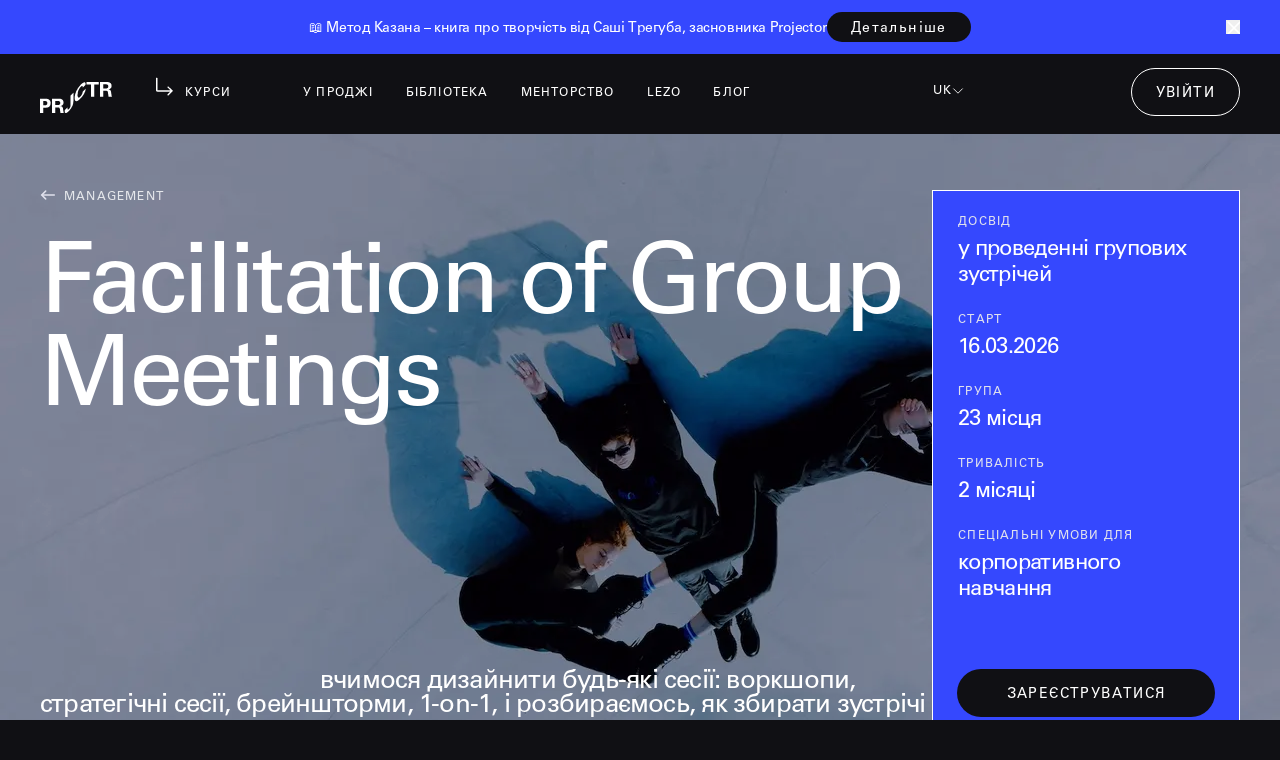

--- FILE ---
content_type: text/html; charset=utf-8
request_url: https://prjctr.com/course/facilitation-of-group-meetings?utm_source=zmi&utm_medium=referral+&utm_campaign=facilitation&utm_term=management&utm_content=management_school
body_size: 73714
content:
<!DOCTYPE html><html data-sentry-element="Html" data-sentry-component="Document" data-sentry-source-file="_document.tsx" lang="uk"><head data-sentry-element="Head" data-sentry-source-file="_document.tsx"><meta charSet="utf-8"/><meta name="viewport" content="width=device-width"/><title>Facilitation of Group Meetings, навчання з фасилітації онлайн</title><meta name="robots" content="all" data-sentry-element="meta" data-sentry-source-file="Head.tsx"/><link rel="canonical" href="https://prjctr.com/course/facilitation-of-group-meetings"/><meta name="title" content="Facilitation of Group Meetings, навчання з фасилітації онлайн"/><meta name="description" content="Курс по фасилітації для тих, хто хоче навчитися ефективно проводити зустрічі та допомагати групі екологічно діяти в нестандартних чи конфліктних ситуаціях"/><meta property="og:title" content="Facilitation of Group Meetings, навчання з фасилітації онлайн"/><meta property="og:description" content="Курс по фасилітації для тих, хто хоче навчитися ефективно проводити зустрічі та допомагати групі екологічно діяти в нестандартних чи конфліктних ситуаціях"/><meta property="og:image" content="https://prjctr-images-prod.fra1.digitaloceanspaces.com/courses/facilitation-of-group-meetings/uk/content/intro/39dd67011b352a16bd1d2747cb730185.jpg"/><link rel="alternate" href="https://prjctr.com/course/facilitation-of-group-meetings" hrefLang="x-default"/><link rel="alternate" href="https://prjctr.com/ru/course/facilitation-of-group-meetings" hrefLang="ru"/><link rel="alternate" href="https://prjctr.com/course/facilitation-of-group-meetings" hrefLang="uk"/><link rel="preload" as="image" imageSrcSet="https://media.prjctr.com/cdn-cgi/image/width=256,quality=75,format=webp/https%3A%2F%2Fprjctr-images-prod.fra1.digitaloceanspaces.com%2Fsite%2Fimages%2Flogo-white.svg 1x, https://media.prjctr.com/cdn-cgi/image/width=600,quality=75,format=webp/https%3A%2F%2Fprjctr-images-prod.fra1.digitaloceanspaces.com%2Fsite%2Fimages%2Flogo-white.svg 2x" fetchpriority="high"/><link rel="preload" as="image" imageSrcSet="https://media.prjctr.com/cdn-cgi/image/width=96,quality=75,format=webp/https%3A%2F%2Fprjctr-images-prod.fra1.digitaloceanspaces.com%2Fsite%2Fimages%2Flogo-short.svg 1x, https://media.prjctr.com/cdn-cgi/image/width=256,quality=75,format=webp/https%3A%2F%2Fprjctr-images-prod.fra1.digitaloceanspaces.com%2Fsite%2Fimages%2Flogo-short.svg 2x" fetchpriority="high"/><link rel="preload" as="image" imageSrcSet="https://media.prjctr.com/cdn-cgi/image/width=375,quality=75,format=webp/https%3A%2F%2Fprjctr-images-prod.fra1.digitaloceanspaces.com%2Fcourses%2Ffacilitation-of-group-meetings%2Fuk%2Fcontent%2Fintro%2F39dd67011b352a16bd1d2747cb730185.jpg 375w, https://media.prjctr.com/cdn-cgi/image/width=384,quality=75,format=webp/https%3A%2F%2Fprjctr-images-prod.fra1.digitaloceanspaces.com%2Fcourses%2Ffacilitation-of-group-meetings%2Fuk%2Fcontent%2Fintro%2F39dd67011b352a16bd1d2747cb730185.jpg 384w, https://media.prjctr.com/cdn-cgi/image/width=600,quality=75,format=webp/https%3A%2F%2Fprjctr-images-prod.fra1.digitaloceanspaces.com%2Fcourses%2Ffacilitation-of-group-meetings%2Fuk%2Fcontent%2Fintro%2F39dd67011b352a16bd1d2747cb730185.jpg 600w, https://media.prjctr.com/cdn-cgi/image/width=750,quality=75,format=webp/https%3A%2F%2Fprjctr-images-prod.fra1.digitaloceanspaces.com%2Fcourses%2Ffacilitation-of-group-meetings%2Fuk%2Fcontent%2Fintro%2F39dd67011b352a16bd1d2747cb730185.jpg 750w, https://media.prjctr.com/cdn-cgi/image/width=768,quality=75,format=webp/https%3A%2F%2Fprjctr-images-prod.fra1.digitaloceanspaces.com%2Fcourses%2Ffacilitation-of-group-meetings%2Fuk%2Fcontent%2Fintro%2F39dd67011b352a16bd1d2747cb730185.jpg 768w, https://media.prjctr.com/cdn-cgi/image/width=1024,quality=75,format=webp/https%3A%2F%2Fprjctr-images-prod.fra1.digitaloceanspaces.com%2Fcourses%2Ffacilitation-of-group-meetings%2Fuk%2Fcontent%2Fintro%2F39dd67011b352a16bd1d2747cb730185.jpg 1024w, https://media.prjctr.com/cdn-cgi/image/width=1125,quality=75,format=webp/https%3A%2F%2Fprjctr-images-prod.fra1.digitaloceanspaces.com%2Fcourses%2Ffacilitation-of-group-meetings%2Fuk%2Fcontent%2Fintro%2F39dd67011b352a16bd1d2747cb730185.jpg 1125w, https://media.prjctr.com/cdn-cgi/image/width=1150,quality=75,format=webp/https%3A%2F%2Fprjctr-images-prod.fra1.digitaloceanspaces.com%2Fcourses%2Ffacilitation-of-group-meetings%2Fuk%2Fcontent%2Fintro%2F39dd67011b352a16bd1d2747cb730185.jpg 1150w, https://media.prjctr.com/cdn-cgi/image/width=1200,quality=75,format=webp/https%3A%2F%2Fprjctr-images-prod.fra1.digitaloceanspaces.com%2Fcourses%2Ffacilitation-of-group-meetings%2Fuk%2Fcontent%2Fintro%2F39dd67011b352a16bd1d2747cb730185.jpg 1200w, https://media.prjctr.com/cdn-cgi/image/width=1280,quality=75,format=webp/https%3A%2F%2Fprjctr-images-prod.fra1.digitaloceanspaces.com%2Fcourses%2Ffacilitation-of-group-meetings%2Fuk%2Fcontent%2Fintro%2F39dd67011b352a16bd1d2747cb730185.jpg 1280w, https://media.prjctr.com/cdn-cgi/image/width=1440,quality=75,format=webp/https%3A%2F%2Fprjctr-images-prod.fra1.digitaloceanspaces.com%2Fcourses%2Ffacilitation-of-group-meetings%2Fuk%2Fcontent%2Fintro%2F39dd67011b352a16bd1d2747cb730185.jpg 1440w, https://media.prjctr.com/cdn-cgi/image/width=1536,quality=75,format=webp/https%3A%2F%2Fprjctr-images-prod.fra1.digitaloceanspaces.com%2Fcourses%2Ffacilitation-of-group-meetings%2Fuk%2Fcontent%2Fintro%2F39dd67011b352a16bd1d2747cb730185.jpg 1536w, https://media.prjctr.com/cdn-cgi/image/width=1800,quality=75,format=webp/https%3A%2F%2Fprjctr-images-prod.fra1.digitaloceanspaces.com%2Fcourses%2Ffacilitation-of-group-meetings%2Fuk%2Fcontent%2Fintro%2F39dd67011b352a16bd1d2747cb730185.jpg 1800w, https://media.prjctr.com/cdn-cgi/image/width=1920,quality=75,format=webp/https%3A%2F%2Fprjctr-images-prod.fra1.digitaloceanspaces.com%2Fcourses%2Ffacilitation-of-group-meetings%2Fuk%2Fcontent%2Fintro%2F39dd67011b352a16bd1d2747cb730185.jpg 1920w" imageSizes="100vw" fetchpriority="high"/><meta name="next-head-count" content="16"/><link rel="preconnect" href="https://media.prjctr.com"/><link rel="preload" href="https://prjctr-assets.fra1.cdn.digitaloceanspaces.com/20260115.1.38e76e6/_next/static/media/247aa1fd208f137f-s.p.otf" as="font" type="font/otf" crossorigin="anonymous" data-next-font="size-adjust"/><script id="course-schema" type="application/ld+json" data-sentry-element="Script" data-sentry-component="Schema" data-sentry-source-file="Schema.tsx" data-nscript="beforeInteractive">{"@context":"https://schema.org","@type":"Course","name":"Facilitation of Group Meetings","description":"вчимося дизайнити будь-які сесії: воркшопи, стратегічні сесії, брейншторми, 1-on-1, і розбираємось, як збирати зустрічі немов конструктор ","identifier":297,"url":"https://prjctr.com/course/facilitation-of-group-meetings","provider":{"@type":"EducationalOrganization","name":"Projector Institute","url":"https://prjctr.com"},"image":"https://prjctr-images-prod.fra1.digitaloceanspaces.com/courses/facilitation-of-group-meetings/uk/content/intro/39dd67011b352a16bd1d2747cb730185.jpg","offers":{"@type":"Offer","price":34500,"category":"Paid","priceCurrency":"UAH","availability":"https://schema.org/InStock","validFrom":"2026-03-16T00:00:00.000Z","url":"https://prjctr.com/course/facilitation-of-group-meetings"},"educationalCredentialAwarded":"Certificate","hasCourseInstance":{"@type":"CourseInstance","name":"Facilitation of Group Meetings","startDate":"2026-03-16T00:00:00.000Z","endDate":"2026-05-16T00:00:00.000Z","courseMode":"Online","courseWorkload":"PT120H0M","instructor":[{"@type":"Person","name":"Олена Кізіменко","description":"<p dir=\"ltr\">Scrum master, Agile Coach у <a href=\"https://kyivstar.ua\" target=\"_blank\" rel=\"nofollow noopener\">Київстар</a>.</p>\n<p dir=\"ltr\">Понад 12 років досвіду в управлінні розробкою ІТ продуктів в ІТ компанії та в компаніях із власними відділами розробки. Експертка у впровадженні agile-практик у роботу крос-функціональних команд. Противниця директивного підходу, прихильниця змін та трансформацій.</p>\n<p>&nbsp;</p>","image":"https://prjctr-images-prod.fra1.digitaloceanspaces.com/tutors/73e836c427b9b300b9daecea2138217d.png"},{"@type":"Person","name":"Катерина Калиняк","description":"<p dir=\"ltr\">Scrum Master та Agile Coach у <a href=\"https://kyivstar.tech\" target=\"_blank\" rel=\"nofollow noopener\">Kyivstar.Tech</a>.</p>\n<p dir=\"ltr\">Сертифікована фасилітаторка. Починала шлях в IT з посади SEO спеціалістки. Понад 7 років у Scrum. Вірить, що забагато знань не буває. Допомагає знаходити «золоту середину» під час фасилітаційних зустрічей.</p>","image":"https://prjctr-images-prod.fra1.digitaloceanspaces.com/courses/facilitation-of-group-meetings/uk/content/curators/eb5eebe507fc05f16f2408805e91547c.jpeg"}]},"learningResourceType":"Course","audience":{"@type":"Audience","audienceType":"Intermediate"},"educationalLevel":"Intermediate","timeRequired":"P2M","inLanguage":"uk"}</script><script id="course-faq-schema" type="application/ld+json" data-sentry-element="Script" data-sentry-component="FaqSchema" data-sentry-source-file="FaqSchema.tsx" data-nscript="beforeInteractive">{"@context":"https://schema.org","@type":"FAQPage","mainEntity":[{"@type":"Question","name":"з яким софтом працюватимемо на курсі?","acceptedAnswer":{"@type":"Answer","text":"Вам знадобиться Miro, Mural."}},{"@type":"Question","name":"як відбувається комунікація на курсі та в якому форматі кураторка дає фідбек?","acceptedAnswer":{"@type":"Answer","text":"Уся комунікація на курсі відбуватиметься на платформі Slack та EducateMe (робочий чат групи, канали для домашніх завдань і корисних посилань). Кураторка даватиме фідбек у вигляді коментарів до домашніх завдань і обговорення на вебінарах."}},{"@type":"Question","name":"скільки часу потрібно виділяти на домашні завдання?","acceptedAnswer":{"@type":"Answer","text":"Приготуйтеся зарезервувати у своєму календарі 10 годин на тиждень для виконання домашок."}},{"@type":"Question","name":"чи будуть записуватися вебінари?","acceptedAnswer":{"@type":"Answer","text":"Ми щоразу організовуємо запис, однак краще виділіть час, щоб долучитися до онлайн-зустрічі — обговорити питання з одногрупниками та проконсультуватися з кураторкою.\n "}},{"@type":"Question","name":"чи будуть мені доступні відеозаписи лекцій після завершення курсу?","acceptedAnswer":{"@type":"Answer","text":"Так, у вас зберігається доступ протягом 1 року після завершення курсу."}},{"@type":"Question","name":"а сертифікат буде?","acceptedAnswer":{"@type":"Answer","text":"Буде, якщо ви докладете зусиль. Щоб отримати сертифікат, потрібно виконати щонайменше 80 % домашніх завдань, отримати фідбек та «зараховано» від кураторки, а також здати й захистити курсові проєкти. Дедлайном для здачі та зарахування робіт є дата випуску або захисту перед замовником."}},{"@type":"Question","name":"що, як мені не сподобається?","acceptedAnswer":{"@type":"Answer","text":"Ми зможемо повернути кошти протягом 7 днів від дати старту курсу, якщо ви передумаєте."}}]}</script><script data-sentry-element="Script" data-sentry-source-file="_document.tsx" data-nscript="beforeInteractive">window.dataLayer = window.dataLayer || []; window.dataLayer.push({ site_version: "new" });</script><link rel="preload" href="https://prjctr-assets.fra1.cdn.digitaloceanspaces.com/20260115.1.38e76e6/_next/static/css/35d78637c7886042.css" as="style"/><link rel="stylesheet" href="https://prjctr-assets.fra1.cdn.digitaloceanspaces.com/20260115.1.38e76e6/_next/static/css/35d78637c7886042.css" data-n-g=""/><link rel="preload" href="https://prjctr-assets.fra1.cdn.digitaloceanspaces.com/20260115.1.38e76e6/_next/static/css/7cd6e26aea69cb96.css" as="style"/><link rel="stylesheet" href="https://prjctr-assets.fra1.cdn.digitaloceanspaces.com/20260115.1.38e76e6/_next/static/css/7cd6e26aea69cb96.css" data-n-p=""/><noscript data-n-css=""></noscript><script defer="" nomodule="" src="https://prjctr-assets.fra1.cdn.digitaloceanspaces.com/20260115.1.38e76e6/_next/static/chunks/polyfills-42372ed130431b0a.js"></script><script defer="" src="https://prjctr-assets.fra1.cdn.digitaloceanspaces.com/20260115.1.38e76e6/_next/static/chunks/1036-b4139e53960aaac4.js"></script><script defer="" src="https://prjctr-assets.fra1.cdn.digitaloceanspaces.com/20260115.1.38e76e6/_next/static/chunks/5612.008d800f705af2d4.js"></script><script defer="" src="https://prjctr-assets.fra1.cdn.digitaloceanspaces.com/20260115.1.38e76e6/_next/static/chunks/3974.3dcb26e42ce7d278.js"></script><script defer="" src="https://prjctr-assets.fra1.cdn.digitaloceanspaces.com/20260115.1.38e76e6/_next/static/chunks/7973-42f44cf66185e839.js"></script><script defer="" src="https://prjctr-assets.fra1.cdn.digitaloceanspaces.com/20260115.1.38e76e6/_next/static/chunks/5937.21649ee4c287c50f.js"></script><script defer="" src="https://prjctr-assets.fra1.cdn.digitaloceanspaces.com/20260115.1.38e76e6/_next/static/chunks/1321.84f69d2d0fdd996e.js"></script><script defer="" src="https://prjctr-assets.fra1.cdn.digitaloceanspaces.com/20260115.1.38e76e6/_next/static/chunks/5126.6c1b4f1688cdd932.js"></script><script defer="" src="https://prjctr-assets.fra1.cdn.digitaloceanspaces.com/20260115.1.38e76e6/_next/static/chunks/6117.ce367d7b07acb46b.js"></script><script defer="" src="https://prjctr-assets.fra1.cdn.digitaloceanspaces.com/20260115.1.38e76e6/_next/static/chunks/1009.d9b290f1504b20c9.js"></script><script defer="" src="https://prjctr-assets.fra1.cdn.digitaloceanspaces.com/20260115.1.38e76e6/_next/static/chunks/5362-87c883fa553b89a0.js"></script><script defer="" src="https://prjctr-assets.fra1.cdn.digitaloceanspaces.com/20260115.1.38e76e6/_next/static/chunks/9323.148b475638b29fe7.js"></script><script defer="" src="https://prjctr-assets.fra1.cdn.digitaloceanspaces.com/20260115.1.38e76e6/_next/static/chunks/8034.c677496451a10669.js"></script><script defer="" src="https://prjctr-assets.fra1.cdn.digitaloceanspaces.com/20260115.1.38e76e6/_next/static/chunks/7806.694f5b57b3f2ffeb.js"></script><script defer="" src="https://prjctr-assets.fra1.cdn.digitaloceanspaces.com/20260115.1.38e76e6/_next/static/chunks/7437.6449b4120f6612d4.js"></script><script defer="" src="https://prjctr-assets.fra1.cdn.digitaloceanspaces.com/20260115.1.38e76e6/_next/static/chunks/1948.2c0aee6d21c4cff1.js"></script><script defer="" src="https://prjctr-assets.fra1.cdn.digitaloceanspaces.com/20260115.1.38e76e6/_next/static/chunks/2522.f152cffb26696b67.js"></script><script defer="" src="https://prjctr-assets.fra1.cdn.digitaloceanspaces.com/20260115.1.38e76e6/_next/static/chunks/152.92c3425d16cc2398.js"></script><script defer="" src="https://prjctr-assets.fra1.cdn.digitaloceanspaces.com/20260115.1.38e76e6/_next/static/chunks/4903.f705b1513c935110.js"></script><script src="https://prjctr-assets.fra1.cdn.digitaloceanspaces.com/20260115.1.38e76e6/_next/static/chunks/webpack-c24d4475919bbd8a.js" defer=""></script><script src="https://prjctr-assets.fra1.cdn.digitaloceanspaces.com/20260115.1.38e76e6/_next/static/chunks/framework-905686116a526354.js" defer=""></script><script src="https://prjctr-assets.fra1.cdn.digitaloceanspaces.com/20260115.1.38e76e6/_next/static/chunks/main-cbb48307573b4deb.js" defer=""></script><script src="https://prjctr-assets.fra1.cdn.digitaloceanspaces.com/20260115.1.38e76e6/_next/static/chunks/pages/_app-da5611f70c2c30e6.js" defer=""></script><script src="https://prjctr-assets.fra1.cdn.digitaloceanspaces.com/20260115.1.38e76e6/_next/static/chunks/5364-e6ea1ae798daf116.js" defer=""></script><script src="https://prjctr-assets.fra1.cdn.digitaloceanspaces.com/20260115.1.38e76e6/_next/static/chunks/5009-adf05340195573ee.js" defer=""></script><script src="https://prjctr-assets.fra1.cdn.digitaloceanspaces.com/20260115.1.38e76e6/_next/static/chunks/9110-5988e2c6d3f47b6f.js" defer=""></script><script src="https://prjctr-assets.fra1.cdn.digitaloceanspaces.com/20260115.1.38e76e6/_next/static/chunks/9411-362f3a6c6e4eeb84.js" defer=""></script><script src="https://prjctr-assets.fra1.cdn.digitaloceanspaces.com/20260115.1.38e76e6/_next/static/chunks/1247-c881e13d1f5757b5.js" defer=""></script><script src="https://prjctr-assets.fra1.cdn.digitaloceanspaces.com/20260115.1.38e76e6/_next/static/chunks/7619-b09d2b984cd27fe9.js" defer=""></script><script src="https://prjctr-assets.fra1.cdn.digitaloceanspaces.com/20260115.1.38e76e6/_next/static/chunks/939-2f01bc00afa25b30.js" defer=""></script><script src="https://prjctr-assets.fra1.cdn.digitaloceanspaces.com/20260115.1.38e76e6/_next/static/chunks/4478-1ee1fe11bee8b2fc.js" defer=""></script><script src="https://prjctr-assets.fra1.cdn.digitaloceanspaces.com/20260115.1.38e76e6/_next/static/chunks/7315-1e38d86bcbb5304d.js" defer=""></script><script src="https://prjctr-assets.fra1.cdn.digitaloceanspaces.com/20260115.1.38e76e6/_next/static/chunks/7066-4e0d2d241aa3da0e.js" defer=""></script><script src="https://prjctr-assets.fra1.cdn.digitaloceanspaces.com/20260115.1.38e76e6/_next/static/chunks/pages/course/%5Bslug%5D-54421fd6c7765169.js" defer=""></script><script src="https://prjctr-assets.fra1.cdn.digitaloceanspaces.com/20260115.1.38e76e6/_next/static/sI1epuDR_m47-mKgW_XGX/_buildManifest.js" defer=""></script><script src="https://prjctr-assets.fra1.cdn.digitaloceanspaces.com/20260115.1.38e76e6/_next/static/sI1epuDR_m47-mKgW_XGX/_ssgManifest.js" defer=""></script><style id="__jsx-773661631">.container-for-banner-calc.jsx-773661631{--header-banner-height-mobile:160px;--header-banner-height-desktop:134px}.container-for-banner-calc.jsx-773661631{--header-banner-height:var(--header-banner-height-mobile)}@media(min-width:1024px){.container-for-banner-calc.jsx-773661631{--header-banner-height:var(--header-banner-height-desktop)}}</style></head><body><div id="__next"><div class="__variable_5f87f2 font-universe" data-sentry-component="App" data-sentry-source-file="_app.tsx"><div data-sentry-component="BannerHeightWrapper" data-sentry-source-file="BannerHeightWrapper.tsx" class="jsx-773661631 container-for-banner-calc"><header class="fixed z-[150] top-0 left-0 w-full hidden lg:block bg-neutral-black transition-transform duration-500 ease-[cubic-bezier(0.165,0.84,0.44,1)] translate-y-0"><div class="bg-primary-100" data-sentry-component="TopBanner" data-sentry-source-file="TopBanner.tsx"><div class="max-w-xxl px-4 s:px-9 m:px-8 l:px-[40px] xl:px-[60px] l:mx-auto bg-primary-100" data-sentry-element="MainContainer" data-sentry-source-file="TopBanner.tsx"><div class="relative w-full flex flex-col s:flex-row items-center justify-center gap-2 m:gap-4 py-4 m:py-3 h-auto"><div class="body-s text-neutral-white pt-1 line-clamp-2 overflow-hidden text-ellipsis"><div aria-setsize="-1" class="c-virtual_list__item" role="listitem" id="message-list_1765199724.622699" data-qa="virtual-list-item" data-item-key="1765199724.622699" tabindex="0">
<div role="presentation" class="c-message_kit__background c-message_kit__background--hovered p-message_pane_message__message c-message_kit__message" data-qa="message_container" data-qa-unprocessed="false" data-qa-placeholder="false">
<div role="document" aria-roledescription="message" class="c-message_kit__hover c-message_kit__hover--hovered" data-qa-hover="true">
<div class="c-message_kit__actions c-message_kit__actions--default">
<div class="c-message_kit__gutter">
<div role="presentation" class="c-message_kit__gutter__right" data-qa="message_content">
<div class="c-message_kit__blocks c-message_kit__blocks--rich_text">
<div class="c-message__message_blocks c-message__message_blocks--rich_text" data-qa="message-text">
<div class="p-block_kit_renderer" data-qa="block-kit-renderer">
<div class="p-block_kit_renderer__block_wrapper p-block_kit_renderer__block_wrapper--first">
<div class="p-rich_text_block" dir="auto">
<div class="p-rich_text_section">📖 Метод Казана – книга про творчість від Саші Трегуба, засновника Projector</div>
</div>
</div>
</div>
</div>
</div>
</div>
</div>
</div>
</div>
</div>
</div>
<div aria-setsize="-1" class="c-virtual_list__item" role="presentation" id="message-list_bottomSpacer" data-qa="virtual-list-item" data-item-key="bottomSpacer" tabindex="-1"></div></div><div class="flex gap-4 self-end m:self-center"><button class="body-s border rounded-full pb-1 pt-[5px] px-2 capitalize block m:hidden capitalize bg-transparent text-neutral-white" data-sentry-component="CustomBannerBtn" data-sentry-source-file="CustomBannerBtn.tsx">закрити</button><a class="h-12 px-6 text-center flex flex-row justify-center items-center rounded-full uppercase font-universe pt-1 bg-neutral-black text-neutral-white hover:bg-neutral-white hover:text-neutral-black h-[30px] !capitalize hidden m:flex button-text" target="_blank" rel="" href="https://www.metodkazana.com/?utm_source=prjctr.com&amp;utm_medium=top-banner">детальніше</a><a class="body-s border rounded-full pb-1 pt-[5px] px-2 capitalize flex m:hidden bg-neutral-black text-neutral-white border-neutral-black" target="_blank" rel="" href="https://www.metodkazana.com/?utm_source=prjctr.com&amp;utm_medium=top-banner">детальніше</a></div><button class="hidden m:block absolute top-5 right-0"><svg xmlns="http://www.w3.org/2000/svg" width="14" height="14" viewBox="0 0 14 14" fill="none" data-sentry-element="svg" data-sentry-component="CloseIcon" data-sentry-source-file="close.tsx"><path d="M13.8666 2.13281L2.1333 13.8661" stroke="white" stroke-width="1.5" stroke-linecap="round" stroke-linejoin="round" data-sentry-element="path" data-sentry-source-file="close.tsx"></path><path d="M2.1333 2.13281L13.8666 13.8661" stroke="white" stroke-width="1.5" stroke-linecap="round" stroke-linejoin="round" data-sentry-element="path" data-sentry-source-file="close.tsx"></path></svg></button></div></div></div><div class="max-w-xxl px-4 s:px-9 m:px-8 l:px-[40px] xl:px-[60px] l:mx-auto h-20 pt-[19px] pb-6 box-border flex flex-nowrap items-center" data-sentry-element="MainContainer" data-sentry-source-file="Base.tsx"><a class="top-[4.5px] relative hidden xl:block" aria-label="projector-logo" data-sentry-element="Link" data-sentry-source-file="Base.tsx" href="/"><img alt="Projector logo" data-sentry-element="Image" data-sentry-source-file="Base.tsx" fetchpriority="high" width="246" height="30" decoding="async" data-nimg="1" style="color:transparent" srcSet="https://media.prjctr.com/cdn-cgi/image/width=256,quality=75,format=webp/https%3A%2F%2Fprjctr-images-prod.fra1.digitaloceanspaces.com%2Fsite%2Fimages%2Flogo-white.svg 1x, https://media.prjctr.com/cdn-cgi/image/width=600,quality=75,format=webp/https%3A%2F%2Fprjctr-images-prod.fra1.digitaloceanspaces.com%2Fsite%2Fimages%2Flogo-white.svg 2x" src="https://media.prjctr.com/cdn-cgi/image/width=600,quality=75,format=webp/https%3A%2F%2Fprjctr-images-prod.fra1.digitaloceanspaces.com%2Fsite%2Fimages%2Flogo-white.svg"/></a><a class="top-[6px] relative hidden lg:block xl:hidden" data-sentry-element="Link" data-sentry-source-file="Base.tsx" href="/"><img alt="Projector logo" data-sentry-element="Image" data-sentry-source-file="Base.tsx" fetchpriority="high" width="73" height="32" decoding="async" data-nimg="1" style="color:transparent" srcSet="https://media.prjctr.com/cdn-cgi/image/width=96,quality=75,format=webp/https%3A%2F%2Fprjctr-images-prod.fra1.digitaloceanspaces.com%2Fsite%2Fimages%2Flogo-short.svg 1x, https://media.prjctr.com/cdn-cgi/image/width=256,quality=75,format=webp/https%3A%2F%2Fprjctr-images-prod.fra1.digitaloceanspaces.com%2Fsite%2Fimages%2Flogo-short.svg 2x" src="https://media.prjctr.com/cdn-cgi/image/width=256,quality=75,format=webp/https%3A%2F%2Fprjctr-images-prod.fra1.digitaloceanspaces.com%2Fsite%2Fimages%2Flogo-short.svg"/></a><div class="ml-14 mr-10 xl:ml-[88px] xl:mr-[68px]" data-sentry-component="DropDownSection" data-sentry-source-file="index.tsx"><span class="text-xs leading-3 uppercase cursor-pointer p-4 tracking-widest text-white"><span class="absolute -translate-x-[calc(100%+11px)] -translate-y-[2.5px]"><svg xmlns="http://www.w3.org/2000/svg" width="22" height="19" fill="#fff"><path d="M16.623 9.13a.71.71 0 0 0-1 0 .697.697 0 0 0 0 .988l2.685 2.658H5.417V.701a.7.7 0 0 0-.208-.496.71.71 0 0 0-1.002 0A.7.7 0 0 0 4 .701v12.075c0 .372.15.729.415.992.266.263.626.41 1.002.41h12.856l-2.65 2.63A.697.697 0 0 0 16.12 18a.72.72 0 0 0 .502-.203L21 13.477z"></path></svg></span>Курси</span></div><div class="contents"><div class="" data-sentry-component="DropDownSection" data-sentry-source-file="index.tsx"><span class="text-xs leading-3 uppercase cursor-pointer p-4 tracking-widest text-white">у проджі</span></div><div data-sentry-component="Section" data-sentry-source-file="Section.tsx"><a class="relative text-xs leading-3 uppercase cursor-pointer px-4 py-[26px] tracking-widest text-white" href="https://prjctr.com/library" data-analytics="event" data-analytics-category="header" data-analytics-action="library_click" data-analytics-label="header" data-sentry-element="Component" data-sentry-source-file="Section.tsx">бібліотека</a></div><div data-sentry-component="Section" data-sentry-source-file="Section.tsx"><a class="relative text-xs leading-3 uppercase cursor-pointer px-4 py-[26px] tracking-widest text-white" href="https://www.prjctrmentor.com" rel="nofollow" data-analytics="event" data-analytics-category="header" data-analytics-action="mentorship_click" data-analytics-label="header" data-sentry-element="Component" data-sentry-source-file="Section.tsx">менторство</a></div><div data-sentry-component="Section" data-sentry-source-file="Section.tsx"><a class="relative text-xs leading-3 uppercase cursor-pointer px-4 py-[26px] tracking-widest text-white" href="https://www.lezo.io" target="_blank" data-analytics="event" data-analytics-category="header" data-analytics-action="lezo_click" data-analytics-label="header" data-sentry-element="Component" data-sentry-source-file="Section.tsx">LEZO</a></div><div data-sentry-component="Section" data-sentry-source-file="Section.tsx"><a class="relative text-xs leading-3 uppercase cursor-pointer px-4 py-[26px] tracking-widest text-white" href="https://prjctr.com/blog" target="_blank" data-analytics="event" data-analytics-category="header" data-analytics-action="blog_click" data-analytics-label="header" data-sentry-element="Component" data-sentry-source-file="Section.tsx">блог</a></div></div><div class="text-white uppercase relative ml-auto uppercase-s " data-sentry-component="LangSwitcher" data-sentry-source-file="LangSwitcher.tsx"><span class="cursor-pointer flex gap-[5px]">uk<svg width="40" height="41" viewBox="0 0 40 41" fill="none" xmlns="http://www.w3.org/2000/svg" class=" w-3 h-3" data-sentry-element="svg" data-sentry-component="Arrow" data-sentry-source-file="Arrow.tsx"><path d="M35 13L20 28L5 13" stroke="currentColor" stroke-width="3" stroke-linecap="round" data-sentry-element="path" data-sentry-source-file="Arrow.tsx"></path></svg></span><div class="flex flex-col absolute top-full left-0 w-full mt-[10px] gap-2 hidden"><a class="border border-white h-[14px] pt-[5px] px-[10px] box-content rounded-3xl w-full -ml-[10px] bg-primary-100 hover:bg-neutral-black cursor-pointer" href="/ru/course/facilitation-of-group-meetings?utm_source=zmi&amp;utm_medium=referral%20&amp;utm_campaign=facilitation&amp;utm_term=management&amp;utm_content=management_school">ru</a></div></div><button type="button" class="h-12 px-6 text-center flex flex-row justify-center items-center rounded-full uppercase font-universe pt-1 bg-transparent border border-neutral-white text-neutral-white hover:border-neutral-black hover:text-neutral-black ml-auto p-0 button-text">увійти</button></div></header><header class="fixed z-[150] top-0 left-0 w-full lg:hidden flex flex-col transition-transform duration-500 ease-[cubic-bezier(0.165,0.84,0.44,1)] translate-y-0" data-sentry-component="MobileHeaderBase" data-sentry-source-file="Base.tsx"><div class="bg-primary-100" data-sentry-component="TopBanner" data-sentry-source-file="TopBanner.tsx"><div class="max-w-xxl px-4 s:px-9 m:px-8 l:px-[40px] xl:px-[60px] l:mx-auto bg-primary-100" data-sentry-element="MainContainer" data-sentry-source-file="TopBanner.tsx"><div class="relative w-full flex flex-col s:flex-row items-center justify-center gap-2 m:gap-4 py-4 m:py-3 h-auto"><div class="body-s text-neutral-white pt-1 line-clamp-2 overflow-hidden text-ellipsis"><div aria-setsize="-1" class="c-virtual_list__item" role="listitem" id="message-list_1765199724.622699" data-qa="virtual-list-item" data-item-key="1765199724.622699" tabindex="0">
<div role="presentation" class="c-message_kit__background c-message_kit__background--hovered p-message_pane_message__message c-message_kit__message" data-qa="message_container" data-qa-unprocessed="false" data-qa-placeholder="false">
<div role="document" aria-roledescription="message" class="c-message_kit__hover c-message_kit__hover--hovered" data-qa-hover="true">
<div class="c-message_kit__actions c-message_kit__actions--default">
<div class="c-message_kit__gutter">
<div role="presentation" class="c-message_kit__gutter__right" data-qa="message_content">
<div class="c-message_kit__blocks c-message_kit__blocks--rich_text">
<div class="c-message__message_blocks c-message__message_blocks--rich_text" data-qa="message-text">
<div class="p-block_kit_renderer" data-qa="block-kit-renderer">
<div class="p-block_kit_renderer__block_wrapper p-block_kit_renderer__block_wrapper--first">
<div class="p-rich_text_block" dir="auto">
<div class="p-rich_text_section">📖 Метод Казана – книга про творчість від Саші Трегуба, засновника Projector</div>
</div>
</div>
</div>
</div>
</div>
</div>
</div>
</div>
</div>
</div>
</div>
<div aria-setsize="-1" class="c-virtual_list__item" role="presentation" id="message-list_bottomSpacer" data-qa="virtual-list-item" data-item-key="bottomSpacer" tabindex="-1"></div></div><div class="flex gap-4 self-end m:self-center"><button class="body-s border rounded-full pb-1 pt-[5px] px-2 capitalize block m:hidden capitalize bg-transparent text-neutral-white" data-sentry-component="CustomBannerBtn" data-sentry-source-file="CustomBannerBtn.tsx">закрити</button><a class="h-12 px-6 text-center flex flex-row justify-center items-center rounded-full uppercase font-universe pt-1 bg-neutral-black text-neutral-white hover:bg-neutral-white hover:text-neutral-black h-[30px] !capitalize hidden m:flex button-text" target="_blank" rel="" href="https://www.metodkazana.com/?utm_source=prjctr.com&amp;utm_medium=top-banner">детальніше</a><a class="body-s border rounded-full pb-1 pt-[5px] px-2 capitalize flex m:hidden bg-neutral-black text-neutral-white border-neutral-black" target="_blank" rel="" href="https://www.metodkazana.com/?utm_source=prjctr.com&amp;utm_medium=top-banner">детальніше</a></div><button class="hidden m:block absolute top-5 right-0"><svg xmlns="http://www.w3.org/2000/svg" width="14" height="14" viewBox="0 0 14 14" fill="none" data-sentry-element="svg" data-sentry-component="CloseIcon" data-sentry-source-file="close.tsx"><path d="M13.8666 2.13281L2.1333 13.8661" stroke="white" stroke-width="1.5" stroke-linecap="round" stroke-linejoin="round" data-sentry-element="path" data-sentry-source-file="close.tsx"></path><path d="M2.1333 2.13281L13.8666 13.8661" stroke="white" stroke-width="1.5" stroke-linecap="round" stroke-linejoin="round" data-sentry-element="path" data-sentry-source-file="close.tsx"></path></svg></button></div></div></div><div class="px-4 md:px-9 pt-[18px] h-16 relative flex flex-col bg-neutral-black"><a class="block w-fit" aria-label="projector-logo" data-sentry-element="Link" data-sentry-source-file="Base.tsx" href="/"><img alt="Projector logo" data-sentry-element="Image" data-sentry-source-file="Base.tsx" fetchpriority="high" width="73" height="32" decoding="async" data-nimg="1" style="color:transparent" srcSet="https://media.prjctr.com/cdn-cgi/image/width=96,quality=75,format=webp/https%3A%2F%2Fprjctr-images-prod.fra1.digitaloceanspaces.com%2Fsite%2Fimages%2Flogo-short.svg 1x, https://media.prjctr.com/cdn-cgi/image/width=256,quality=75,format=webp/https%3A%2F%2Fprjctr-images-prod.fra1.digitaloceanspaces.com%2Fsite%2Fimages%2Flogo-short.svg 2x" src="https://media.prjctr.com/cdn-cgi/image/width=256,quality=75,format=webp/https%3A%2F%2Fprjctr-images-prod.fra1.digitaloceanspaces.com%2Fsite%2Fimages%2Flogo-short.svg"/></a><div class="absolute right-1 top-2 w-[60px] h-[56px] md:w-[80px]" data-analytics="event" data-analytics-category="header" data-analytics-action="mobile_menu" data-analytics-label="header" data-sentry-component="Hamburger" data-sentry-source-file="Hamburger.tsx"><div class="h-[1.33px] w-5 rounded-[50px] bg-white relative duration-200 ease-in-out origin-left top-[20px] left-[29px]"></div><div class="h-[1.33px] w-5 rounded-[50px] bg-white relative duration-200 ease-in-out origin-left top-[20px] left-[29px] mt-[6px]"></div></div><div class="text-white uppercase text-xs tracking-widest absolute top-[27px] left-[153px] s:left-[173px]" data-analytics="event" data-analytics-category="header" data-analytics-action="courses_click" data-analytics-label="header"><div class="absolute -left-[33px] -top-[6px]"><svg xmlns="http://www.w3.org/2000/svg" width="22" height="19" fill="#fff" data-sentry-element="ArrowIcon" data-sentry-source-file="index.tsx"><path d="M16.623 9.13a.71.71 0 0 0-1 0 .697.697 0 0 0 0 .988l2.685 2.658H5.417V.701a.7.7 0 0 0-.208-.496.71.71 0 0 0-1.002 0A.7.7 0 0 0 4 .701v12.075c0 .372.15.729.415.992.266.263.626.41 1.002.41h12.856l-2.65 2.63A.697.697 0 0 0 16.12 18a.72.72 0 0 0 .502-.203L21 13.477z"></path></svg></div>Курси</div><div class="right-[60px] s:right-20 absolute top-7 s:top-[29px]"><div class="text-white uppercase relative ml-auto uppercase-s " data-sentry-component="LangSwitcher" data-sentry-source-file="LangSwitcher.tsx"><span class="cursor-pointer flex gap-[5px]">uk<svg width="40" height="41" viewBox="0 0 40 41" fill="none" xmlns="http://www.w3.org/2000/svg" class=" w-3 h-3" data-sentry-element="svg" data-sentry-component="Arrow" data-sentry-source-file="Arrow.tsx"><path d="M35 13L20 28L5 13" stroke="currentColor" stroke-width="3" stroke-linecap="round" data-sentry-element="path" data-sentry-source-file="Arrow.tsx"></path></svg></span><div class="flex flex-col absolute top-full left-0 w-full mt-[10px] gap-2 hidden"><a class="border border-white h-[14px] pt-[5px] px-[10px] box-content rounded-3xl w-full -ml-[10px] bg-primary-100 hover:bg-neutral-black cursor-pointer" href="/ru/course/facilitation-of-group-meetings?utm_source=zmi&amp;utm_medium=referral%20&amp;utm_campaign=facilitation&amp;utm_term=management&amp;utm_content=management_school">ru</a></div></div></div></div></header><div class="z-[1059] fixed w-screen h-[100dvh] top-0 bottom-0 left-0 right-0 opacity-0 pointer-events-none" data-sentry-component="Drawer" data-sentry-source-file="Drawer.tsx"><div class="bg-black opacity-50 w-full h-full absolute top-0 left-0"></div><div class="h-auto max-h-[100svh] s:h-full flex flex-col w-full px-4 pt-r5 s:w-7/12 s:px-[34px] m:w-[45%] m:px-9 l:px-14 l:pt-11 bg-white transition-transform ease-in-out duration-300 absolute bottom-0 text-neutral-black translate-y-full s:translate-y-0 s:translate-x-[-100%]"><button type="button" class="absolute top-4 right-4 s:top-[40px] s:right-[30px]" data-sentry-component="CloseButton" data-sentry-source-file="Drawer.tsx"><svg xmlns="http://www.w3.org/2000/svg" width="14" height="14" viewBox="0 0 14 14" fill="none" data-sentry-element="svg" data-sentry-component="CloseIcon" data-sentry-source-file="close.tsx"><path d="M13.8666 2.13281L2.1333 13.8661" stroke="#3548FE" stroke-width="1.5" stroke-linecap="round" stroke-linejoin="round" data-sentry-element="path" data-sentry-source-file="close.tsx"></path><path d="M2.1333 2.13281L13.8666 13.8661" stroke="#3548FE" stroke-width="1.5" stroke-linecap="round" stroke-linejoin="round" data-sentry-element="path" data-sentry-source-file="close.tsx"></path></svg></button><div class="overflow-y-auto pb-16 relative overscroll-none"><p class="text-xs mb-3 w-3/4 m:text-sm/4 m:mb-3 m:w-auto l:text-sm/4  tracking-widest uppercase text-primary-100">сміливо заповнюйте заявку</p><h5 class="text-lg/6 m:text-2xl/8 l:text-[32px]/[30px] tracking-[-0.025rem] text-primary-100">залюбки<br/><span class="pl-12">допомагаємо</span><br/><span class="pl-12">й не рекомендуємо</span><br/>зайвого</h5><form class="flex flex-col pt-11"><div class="w-full flex flex-col gap-1 mb-8"><label for="contact-us-name" class="text-sm/4 uppercase tracking-widest " data-sentry-component="Label" data-sentry-source-file="Label.tsx">імʼя *</label><div class="relative"><input id="contact-us-name" type="text" class="w-full border-solid border-b outline-none rounded-none text-lg/6 tracking-tight border-grey-500 hover:text-primary-100 hover:border-primary-100" aria-invalid="false" data-sentry-element="Input" data-sentry-source-file="TextInput.tsx" name="name" data-sentry-component="TextInput" value=""/></div></div><div class="w-full flex flex-col gap-1 mb-8" data-sentry-component="PhoneInput" data-sentry-source-file="PhoneInput.tsx"><label for="contact-us-phone" class="text-sm/4 uppercase tracking-widest " data-sentry-component="Label" data-sentry-source-file="Label.tsx">телефон *</label><div class="relative w-full"><input type="tel" name="phone" id="contact-us-phone" class="w-full border-solid border-b outline-none rounded-none text-lg/6 tracking-tight border-grey-500 hover:text-primary-100 hover:border-primary-100" required="" value=""/></div></div><label for="contact-us-question" class="text-sm/4 uppercase tracking-widest mb-1" data-sentry-component="Label" data-sentry-source-file="Label.tsx">запитання </label><textarea id="contact-us-question" class="border-solid border-b border-grey-500 outline-none text-lg/6 mb-8 tracking-tight hover:text-primary-100 hover:border-primary-100 undefined" placeholder="що вас цікавить?" rows="1" name="heading"></textarea><div class="grid grid-cols-[18px_auto] gap-x-2.5 mb-[18px] last-of-type:mb-0 custom-checkbox" data-sentry-component="Checkbox" data-sentry-source-file="Checkbox.tsx"><button type="button" role="checkbox" aria-checked="true" aria-required="false" data-state="checked" value="true" class=" w-[18px]  h-[18px]  border rounded-sm  flex border-primary-100  cursor-pointer translate-y-1     " id="contact-us-asap" data-sentry-element="RadixCheckbox.Root" data-sentry-source-file="Checkbox.tsx"><span data-state="checked" class="bg-primary-100 w-full h-full flex justify-center items-center" data-sentry-element="RadixCheckbox.Indicator" data-sentry-source-file="Checkbox.tsx" style="pointer-events:none"><svg width="12" height="8" viewBox="0 0 12 8" fill="none" xmlns="http://www.w3.org/2000/svg" data-sentry-element="svg" data-sentry-component="ChekmarkIcon" data-sentry-source-file="checkmark.tsx"><path d="M4.93699 7.26973C4.5448 7.67048 3.89981 7.67048 3.50761 7.26973L1.01813 4.72598C0.822855 4.52645 0.822855 4.20743 1.01813 4.0079C1.21944 3.8022 1.55051 3.80218 1.75184 4.00786L4.2223 6.53172L10.2483 0.374829C10.4497 0.169134 10.7807 0.169141 10.982 0.374843C11.1773 0.574373 11.1773 0.893384 10.982 1.09291L4.93699 7.26973Z" fill="white" data-sentry-element="path" data-sentry-source-file="checkmark.tsx"></path></svg></span></button><input type="checkbox" aria-hidden="true" name="is_urgent" tabindex="-1" style="position:absolute;pointer-events:none;opacity:0;margin:0;transform:translateX(-100%)" checked="" value="true"/><label for="contact-us-asap" class="text-lg/6 tracking-tight mt-0.5">зателефонуйте якнайшвидше</label></div><button data-sentry-element="Button" data-sentry-source-file="form.tsx" type="submit" class="h-12 px-6 text-center flex flex-row justify-center items-center rounded-full uppercase font-universe pt-1 bg-primary-100 text-neutral-white hover:bg-neutral-black hover:text-neutral-white w-full mb-4 mt-10 button-text">передзвоніть мені</button></form><p class="text-sm/[18px] tracking-tight">Продовжуючи, ви погоджуєтеся з<!-- --> <a href="https://prjctr.com/page/privacy-policy.html" target="_blank" class="underline">Політикою конфіденційності</a></p></div></div></div><main><section id="intro"><div class="relative l:min-h[min(clamp(600px, 100vh, 900px), calc(100svh - var(--header-banner-height)))]" style="margin-top:var(--header-banner-height)"><button data-analytics="event" data-analytics-category="course_page" data-analytics-action="registration_click" data-analytics-label="first_screen" type="button" class="h-12 px-6 text-center flex flex-row justify-center items-center rounded-full uppercase font-universe pt-1 bg-primary-100 text-neutral-white hover:bg-neutral-black hover:text-neutral-white hidden border border-white s:flex fixed z-50 top-0 s:right-8 m:hidden transition-transform duration-500 ease-[cubic-bezier(0.165,0.84,0.44,1)] translate-y-20 button-text">зареєструватися</button><img alt="" fetchpriority="high" decoding="async" data-nimg="fill" class="w-full h-full absolute z-[0] object-cover" style="position:absolute;height:100%;width:100%;left:0;top:0;right:0;bottom:0;color:transparent;background-size:cover;background-position:50% 50%;background-repeat:no-repeat;background-image:url(&quot;data:image/svg+xml;charset=utf-8,%3Csvg xmlns=&#x27;http://www.w3.org/2000/svg&#x27; %3E%3Cfilter id=&#x27;b&#x27; color-interpolation-filters=&#x27;sRGB&#x27;%3E%3CfeGaussianBlur stdDeviation=&#x27;20&#x27;/%3E%3CfeColorMatrix values=&#x27;1 0 0 0 0 0 1 0 0 0 0 0 1 0 0 0 0 0 100 -1&#x27; result=&#x27;s&#x27;/%3E%3CfeFlood x=&#x27;0&#x27; y=&#x27;0&#x27; width=&#x27;100%25&#x27; height=&#x27;100%25&#x27;/%3E%3CfeComposite operator=&#x27;out&#x27; in=&#x27;s&#x27;/%3E%3CfeComposite in2=&#x27;SourceGraphic&#x27;/%3E%3CfeGaussianBlur stdDeviation=&#x27;20&#x27;/%3E%3C/filter%3E%3Cimage width=&#x27;100%25&#x27; height=&#x27;100%25&#x27; x=&#x27;0&#x27; y=&#x27;0&#x27; preserveAspectRatio=&#x27;none&#x27; style=&#x27;filter: url(%23b);&#x27; href=&#x27;[data-uri]&#x27;/%3E%3C/svg%3E&quot;)" sizes="100vw" srcSet="https://media.prjctr.com/cdn-cgi/image/width=375,quality=75,format=webp/https%3A%2F%2Fprjctr-images-prod.fra1.digitaloceanspaces.com%2Fcourses%2Ffacilitation-of-group-meetings%2Fuk%2Fcontent%2Fintro%2F39dd67011b352a16bd1d2747cb730185.jpg 375w, https://media.prjctr.com/cdn-cgi/image/width=384,quality=75,format=webp/https%3A%2F%2Fprjctr-images-prod.fra1.digitaloceanspaces.com%2Fcourses%2Ffacilitation-of-group-meetings%2Fuk%2Fcontent%2Fintro%2F39dd67011b352a16bd1d2747cb730185.jpg 384w, https://media.prjctr.com/cdn-cgi/image/width=600,quality=75,format=webp/https%3A%2F%2Fprjctr-images-prod.fra1.digitaloceanspaces.com%2Fcourses%2Ffacilitation-of-group-meetings%2Fuk%2Fcontent%2Fintro%2F39dd67011b352a16bd1d2747cb730185.jpg 600w, https://media.prjctr.com/cdn-cgi/image/width=750,quality=75,format=webp/https%3A%2F%2Fprjctr-images-prod.fra1.digitaloceanspaces.com%2Fcourses%2Ffacilitation-of-group-meetings%2Fuk%2Fcontent%2Fintro%2F39dd67011b352a16bd1d2747cb730185.jpg 750w, https://media.prjctr.com/cdn-cgi/image/width=768,quality=75,format=webp/https%3A%2F%2Fprjctr-images-prod.fra1.digitaloceanspaces.com%2Fcourses%2Ffacilitation-of-group-meetings%2Fuk%2Fcontent%2Fintro%2F39dd67011b352a16bd1d2747cb730185.jpg 768w, https://media.prjctr.com/cdn-cgi/image/width=1024,quality=75,format=webp/https%3A%2F%2Fprjctr-images-prod.fra1.digitaloceanspaces.com%2Fcourses%2Ffacilitation-of-group-meetings%2Fuk%2Fcontent%2Fintro%2F39dd67011b352a16bd1d2747cb730185.jpg 1024w, https://media.prjctr.com/cdn-cgi/image/width=1125,quality=75,format=webp/https%3A%2F%2Fprjctr-images-prod.fra1.digitaloceanspaces.com%2Fcourses%2Ffacilitation-of-group-meetings%2Fuk%2Fcontent%2Fintro%2F39dd67011b352a16bd1d2747cb730185.jpg 1125w, https://media.prjctr.com/cdn-cgi/image/width=1150,quality=75,format=webp/https%3A%2F%2Fprjctr-images-prod.fra1.digitaloceanspaces.com%2Fcourses%2Ffacilitation-of-group-meetings%2Fuk%2Fcontent%2Fintro%2F39dd67011b352a16bd1d2747cb730185.jpg 1150w, https://media.prjctr.com/cdn-cgi/image/width=1200,quality=75,format=webp/https%3A%2F%2Fprjctr-images-prod.fra1.digitaloceanspaces.com%2Fcourses%2Ffacilitation-of-group-meetings%2Fuk%2Fcontent%2Fintro%2F39dd67011b352a16bd1d2747cb730185.jpg 1200w, https://media.prjctr.com/cdn-cgi/image/width=1280,quality=75,format=webp/https%3A%2F%2Fprjctr-images-prod.fra1.digitaloceanspaces.com%2Fcourses%2Ffacilitation-of-group-meetings%2Fuk%2Fcontent%2Fintro%2F39dd67011b352a16bd1d2747cb730185.jpg 1280w, https://media.prjctr.com/cdn-cgi/image/width=1440,quality=75,format=webp/https%3A%2F%2Fprjctr-images-prod.fra1.digitaloceanspaces.com%2Fcourses%2Ffacilitation-of-group-meetings%2Fuk%2Fcontent%2Fintro%2F39dd67011b352a16bd1d2747cb730185.jpg 1440w, https://media.prjctr.com/cdn-cgi/image/width=1536,quality=75,format=webp/https%3A%2F%2Fprjctr-images-prod.fra1.digitaloceanspaces.com%2Fcourses%2Ffacilitation-of-group-meetings%2Fuk%2Fcontent%2Fintro%2F39dd67011b352a16bd1d2747cb730185.jpg 1536w, https://media.prjctr.com/cdn-cgi/image/width=1800,quality=75,format=webp/https%3A%2F%2Fprjctr-images-prod.fra1.digitaloceanspaces.com%2Fcourses%2Ffacilitation-of-group-meetings%2Fuk%2Fcontent%2Fintro%2F39dd67011b352a16bd1d2747cb730185.jpg 1800w, https://media.prjctr.com/cdn-cgi/image/width=1920,quality=75,format=webp/https%3A%2F%2Fprjctr-images-prod.fra1.digitaloceanspaces.com%2Fcourses%2Ffacilitation-of-group-meetings%2Fuk%2Fcontent%2Fintro%2F39dd67011b352a16bd1d2747cb730185.jpg 1920w" src="https://media.prjctr.com/cdn-cgi/image/width=1920,quality=75,format=webp/https%3A%2F%2Fprjctr-images-prod.fra1.digitaloceanspaces.com%2Fcourses%2Ffacilitation-of-group-meetings%2Fuk%2Fcontent%2Fintro%2F39dd67011b352a16bd1d2747cb730185.jpg"/><div class="w-full h-full absolute z-[1] bg-black/[31%]"></div><div class="max-w-xxl px-4 s:px-9 m:px-8 l:px-[40px] xl:px-[60px] l:mx-auto" data-sentry-element="MainContainer" data-sentry-source-file="index.tsx"><div class="relative inline-flex justify-between w-full py-10 s:py-12 l:py-14 z-[2] border-box l:min-h[min(clamp(600px, 100vh, 900px), calc(100svh - var(--header-banner-height)))]"><div class="self-stretch flex flex-col"><a class="block text-gray-200 uppercase-s uppercase" href="/courses/management"><div class="inline-block transform rotate-0 text-[#E0E1ED]" data-sentry-component="Arrow" data-sentry-source-file="arrow.tsx"><svg width="16" height="10" viewBox="0 0 16 10" fill="none" xmlns="http://www.w3.org/2000/svg" data-sentry-element="svg" data-sentry-source-file="arrow.tsx"><path d="M14.3114 5.74805C14.7256 5.74805 15.0614 5.41226 15.0614 4.99805C15.0614 4.58383 14.7256 4.24805 14.3114 4.24805V5.74805ZM14.3114 4.24805H1.69141V5.74805H14.3114V4.24805Z" fill="#E0E1ED" data-sentry-element="path" data-sentry-source-file="arrow.tsx"></path><path d="M5.6995 8.91814L1.69141 4.99911L5.6995 1.08008" stroke="#E0E1ED" stroke-width="1.5" stroke-linecap="round" data-sentry-element="path" data-sentry-source-file="arrow.tsx"></path></svg></div><span class="ml-2">Management</span></a><div class="flex flex-row gap-6 order-last m:order-none"></div><div class="flex flex-col flex-1 relative z-1  text-white mt-8 s:mt-10 m:max-w-[680px] l:max-w-[904px]" data-sentry-component="Title" data-sentry-source-file="Title.tsx"><p class="h1 word-break_word">Facilitation of Group Meetings <span class="text-primary-100 inline-block"></span></p><h1 class="hidden m:block mt-auto text-white h5 indent-[89px] s:indent-[120px] m:indent-[164px] l:indent-[280px] mb-[64px] s:mb-12 m:mb-0">вчимося дизайнити будь-які сесії: воркшопи, стратегічні сесії, брейншторми, 1-on-1, і розбираємось, як збирати зустрічі немов конструктор </h1></div></div><div class="relative hidden m:block m:w-[263px] l:w-[312px]"><div class="pb-0 m:pb-6 m:mt-0 m:min-h-[552px] bg-primary-100 p-6 flex flex-col s:flex-row flex-wrap m:flex-col border border-white overflow-hidden" data-sentry-component="Aside" data-sentry-source-file="Aside.tsx"><table class="w-full"><tbody><tr data-sentry-component="AsideItem" data-sentry-source-file="AsideItem.tsx"><th scope="row" class="sr-only">досвід</th><td class="pb-6"><p class="text-grey-200 uppercase-m leading-none mb-2" aria-hidden="true">досвід</p><p class="text-white h6">у проведенні групових зустрічей</p></td></tr><tr data-sentry-component="AsideItem" data-sentry-source-file="AsideItem.tsx"><th scope="row" class="sr-only">старт</th><td class="pb-6"><p class="text-grey-200 uppercase-m leading-none mb-2" aria-hidden="true">старт</p><p class="text-white h6">16.03.2026</p></td></tr><tr data-sentry-component="AsideItem" data-sentry-source-file="AsideItem.tsx"><th scope="row" class="sr-only">група</th><td class="pb-6"><p class="text-grey-200 uppercase-m leading-none mb-2" aria-hidden="true">група</p><p class="text-white h6">23 місця</p></td></tr><tr data-sentry-component="AsideItem" data-sentry-source-file="AsideItem.tsx"><th scope="row" class="sr-only">Тривалість</th><td class="pb-6"><p class="text-grey-200 uppercase-m leading-none mb-2" aria-hidden="true">Тривалість</p><p class="text-white h6">2 місяці</p></td></tr><tr data-sentry-component="AsideItem" data-sentry-source-file="AsideItem.tsx"><th scope="row" class="sr-only">спеціальні умови для</th><td class="pb-6"><p class="text-grey-200 uppercase-m leading-none mb-2" aria-hidden="true">спеціальні умови для</p><p class="text-white h6">корпоративного навчання </p></td></tr></tbody></table><button data-analytics="event" data-analytics-category="course_page" data-analytics-action="registration_click" data-analytics-label="first_screen" type="button" class="h-12 px-6 text-center flex flex-row justify-center items-center rounded-full uppercase font-universe pt-1 bg-neutral-black text-neutral-white hover:bg-neutral-white hover:text-neutral-black hidden m:flex w-full mt-6 m:mt-auto button-text">зареєструватися</button></div></div></div></div></div><div class="max-w-xxl px-4 s:px-9 m:px-8 l:px-[40px] xl:px-[60px] l:mx-auto relative m:hidden py-10 s:py-12" data-sentry-element="MainContainer" data-sentry-source-file="index.tsx"><h1 class="mt-auto text-white h5 indent-[89px] s:indent-[120px] m:indent-[164px] l:indent-[280px] mb-9 m:mb-0">вчимося дизайнити будь-які сесії: воркшопи, стратегічні сесії, брейншторми, 1-on-1, і розбираємось, як збирати зустрічі немов конструктор </h1><button data-analytics="event" data-analytics-category="course_page" data-analytics-action="courses_registration_firstscreen_click" data-analytics-label="first_screen" type="button" class="h-12 px-6 text-center flex flex-row justify-center items-center rounded-full uppercase font-universe pt-1 bg-transparent border border-neutral-white text-neutral-white hover:border-neutral-black hover:text-neutral-black flex m:hidden mb-9 m:mb-0 w-full mt-6 button-text">зареєструватися</button><div class="pb-0 m:pb-6 m:mt-0 m:min-h-[552px] bg-primary-100 p-6 flex flex-col s:flex-row flex-wrap m:flex-col border border-white overflow-hidden" data-sentry-component="Aside" data-sentry-source-file="Aside.tsx"><table class="w-full"><tbody><tr data-sentry-component="AsideItem" data-sentry-source-file="AsideItem.tsx"><th scope="row" class="sr-only">досвід</th><td class="pb-6"><p class="text-grey-200 uppercase-m leading-none mb-2" aria-hidden="true">досвід</p><p class="text-white h6">у проведенні групових зустрічей</p></td></tr><tr data-sentry-component="AsideItem" data-sentry-source-file="AsideItem.tsx"><th scope="row" class="sr-only">старт</th><td class="pb-6"><p class="text-grey-200 uppercase-m leading-none mb-2" aria-hidden="true">старт</p><p class="text-white h6">16.03.2026</p></td></tr><tr data-sentry-component="AsideItem" data-sentry-source-file="AsideItem.tsx"><th scope="row" class="sr-only">група</th><td class="pb-6"><p class="text-grey-200 uppercase-m leading-none mb-2" aria-hidden="true">група</p><p class="text-white h6">23 місця</p></td></tr><tr data-sentry-component="AsideItem" data-sentry-source-file="AsideItem.tsx"><th scope="row" class="sr-only">Тривалість</th><td class="pb-6"><p class="text-grey-200 uppercase-m leading-none mb-2" aria-hidden="true">Тривалість</p><p class="text-white h6">2 місяці</p></td></tr><tr data-sentry-component="AsideItem" data-sentry-source-file="AsideItem.tsx"><th scope="row" class="sr-only">спеціальні умови для</th><td class="pb-6"><p class="text-grey-200 uppercase-m leading-none mb-2" aria-hidden="true">спеціальні умови для</p><p class="text-white h6">корпоративного навчання </p></td></tr></tbody></table><button data-analytics="event" data-analytics-category="course_page" data-analytics-action="registration_click" data-analytics-label="first_screen" type="button" class="h-12 px-6 text-center flex flex-row justify-center items-center rounded-full uppercase font-universe pt-1 bg-neutral-black text-neutral-white hover:bg-neutral-white hover:text-neutral-black hidden m:flex w-full mt-6 m:mt-auto button-text">зареєструватися</button></div></div></section><section class="bg-neutral-black" id="for-whom" data-sentry-component="ForWhom" data-sentry-source-file="ForWhom.tsx"><div class="max-w-xxl px-4 s:px-9 m:px-8 l:px-[40px] xl:px-[60px] l:mx-auto pt-r1 pb-r1" data-sentry-element="MainContainer" data-sentry-source-file="ForWhom.tsx"><h2 class="text-white h2" data-sentry-element="Component" data-sentry-component="BlockHeading" data-sentry-source-file="BlockHeading.tsx">якщо ви:</h2><div class="pt-16 s:pt-20 s:grid s:grid-cols-24 s:items-stretch s:gap-6 m:pt-24  l:pt-[112px]  xxl:pt-[128px]"><ul class="mb-16 s:mb-0 s:col-span-12 m:col-span-8"><li class="text-white flex flex-row gap-4 items-start mb-10 last:mb-0 s:mb-12 l:mb-[56px] xxl:mb-[74px]"><span class="w-8 body-m mt-0.5 l:mt-1.5">01</span><div class="h5 [&amp;_a]:underline"><p><a href="https://prjctr.com/course/it-project-management" target="_blank" rel="external noopener">Project Manager</a> / <a href="https://prjctr.com/course/product-discovery" target="_blank" rel="external noopener">Product Manager</a> і прагнете не приймати рішення наодинці, а залучати команду</p></div></li><li class="text-white flex flex-row gap-4 items-start mb-10 last:mb-0 s:mb-12 l:mb-[56px] xxl:mb-[74px]"><span class="w-8 body-m mt-0.5 l:mt-1.5">02</span><div class="h5 [&amp;_a]:underline"><p><a href="https://prjctr.com/course/business-analysis" target="_blank" rel="external noopener">Business Analyst</a> / Product Analyst і хочете прокачати навички, щоб краще залучати стейкхолдерів</p></div></li><li class="text-white flex flex-row gap-4 items-start mb-10 last:mb-0 s:mb-12 l:mb-[56px] xxl:mb-[74px]"><span class="w-8 body-m mt-0.5 l:mt-1.5">03</span><div class="h5 [&amp;_a]:underline"><p>Scrum Master і бажаєте опанувати техніки фасилітації в межах agile-підходів</p></div></li><li class="text-white flex flex-row gap-4 items-start mb-10 last:mb-0 s:mb-12 l:mb-[56px] xxl:mb-[74px]"><span class="w-8 body-m mt-0.5 l:mt-1.5">04</span><div class="h5 [&amp;_a]:underline"><p>HR Generalist і прагнете вивести комунікацію на новий рівень</p></div></li><li class="text-white flex flex-row gap-4 items-start mb-10 last:mb-0 s:mb-12 l:mb-[56px] xxl:mb-[74px]"><span class="w-8 body-m mt-0.5 l:mt-1.5">05</span><div class="h5 [&amp;_a]:underline"><p>тімлід чи керівник і хочете вміти вирішувати конфлікти, попереджати їхню появу та ростити самоорганізовані команди</p></div></li></ul><div class="w-full s:col-span-12 relative m:col-span-16"><img alt="For whom" data-sentry-element="Image" data-sentry-source-file="ForWhom.tsx" loading="lazy" decoding="async" data-nimg="fill" class="hidden s:block object-cover" style="position:absolute;height:100%;width:100%;left:0;top:0;right:0;bottom:0;color:transparent" sizes="(min-width: 768px) 50vw, 100vw" srcSet="https://media.prjctr.com/cdn-cgi/image/width=256,quality=75,format=webp/https%3A%2F%2Fprjctr-images-prod.fra1.digitaloceanspaces.com%2Fcourses%2Ffacilitation-of-group-meetings%2Fuk%2Fcontent%2Ffor-whom%2F453c7f93a2c93ea3aee7f7bdcc23df92.jpg 256w, https://media.prjctr.com/cdn-cgi/image/width=375,quality=75,format=webp/https%3A%2F%2Fprjctr-images-prod.fra1.digitaloceanspaces.com%2Fcourses%2Ffacilitation-of-group-meetings%2Fuk%2Fcontent%2Ffor-whom%2F453c7f93a2c93ea3aee7f7bdcc23df92.jpg 375w, https://media.prjctr.com/cdn-cgi/image/width=384,quality=75,format=webp/https%3A%2F%2Fprjctr-images-prod.fra1.digitaloceanspaces.com%2Fcourses%2Ffacilitation-of-group-meetings%2Fuk%2Fcontent%2Ffor-whom%2F453c7f93a2c93ea3aee7f7bdcc23df92.jpg 384w, https://media.prjctr.com/cdn-cgi/image/width=600,quality=75,format=webp/https%3A%2F%2Fprjctr-images-prod.fra1.digitaloceanspaces.com%2Fcourses%2Ffacilitation-of-group-meetings%2Fuk%2Fcontent%2Ffor-whom%2F453c7f93a2c93ea3aee7f7bdcc23df92.jpg 600w, https://media.prjctr.com/cdn-cgi/image/width=750,quality=75,format=webp/https%3A%2F%2Fprjctr-images-prod.fra1.digitaloceanspaces.com%2Fcourses%2Ffacilitation-of-group-meetings%2Fuk%2Fcontent%2Ffor-whom%2F453c7f93a2c93ea3aee7f7bdcc23df92.jpg 750w, https://media.prjctr.com/cdn-cgi/image/width=768,quality=75,format=webp/https%3A%2F%2Fprjctr-images-prod.fra1.digitaloceanspaces.com%2Fcourses%2Ffacilitation-of-group-meetings%2Fuk%2Fcontent%2Ffor-whom%2F453c7f93a2c93ea3aee7f7bdcc23df92.jpg 768w, https://media.prjctr.com/cdn-cgi/image/width=1024,quality=75,format=webp/https%3A%2F%2Fprjctr-images-prod.fra1.digitaloceanspaces.com%2Fcourses%2Ffacilitation-of-group-meetings%2Fuk%2Fcontent%2Ffor-whom%2F453c7f93a2c93ea3aee7f7bdcc23df92.jpg 1024w, https://media.prjctr.com/cdn-cgi/image/width=1125,quality=75,format=webp/https%3A%2F%2Fprjctr-images-prod.fra1.digitaloceanspaces.com%2Fcourses%2Ffacilitation-of-group-meetings%2Fuk%2Fcontent%2Ffor-whom%2F453c7f93a2c93ea3aee7f7bdcc23df92.jpg 1125w, https://media.prjctr.com/cdn-cgi/image/width=1150,quality=75,format=webp/https%3A%2F%2Fprjctr-images-prod.fra1.digitaloceanspaces.com%2Fcourses%2Ffacilitation-of-group-meetings%2Fuk%2Fcontent%2Ffor-whom%2F453c7f93a2c93ea3aee7f7bdcc23df92.jpg 1150w, https://media.prjctr.com/cdn-cgi/image/width=1200,quality=75,format=webp/https%3A%2F%2Fprjctr-images-prod.fra1.digitaloceanspaces.com%2Fcourses%2Ffacilitation-of-group-meetings%2Fuk%2Fcontent%2Ffor-whom%2F453c7f93a2c93ea3aee7f7bdcc23df92.jpg 1200w, https://media.prjctr.com/cdn-cgi/image/width=1280,quality=75,format=webp/https%3A%2F%2Fprjctr-images-prod.fra1.digitaloceanspaces.com%2Fcourses%2Ffacilitation-of-group-meetings%2Fuk%2Fcontent%2Ffor-whom%2F453c7f93a2c93ea3aee7f7bdcc23df92.jpg 1280w, https://media.prjctr.com/cdn-cgi/image/width=1440,quality=75,format=webp/https%3A%2F%2Fprjctr-images-prod.fra1.digitaloceanspaces.com%2Fcourses%2Ffacilitation-of-group-meetings%2Fuk%2Fcontent%2Ffor-whom%2F453c7f93a2c93ea3aee7f7bdcc23df92.jpg 1440w, https://media.prjctr.com/cdn-cgi/image/width=1536,quality=75,format=webp/https%3A%2F%2Fprjctr-images-prod.fra1.digitaloceanspaces.com%2Fcourses%2Ffacilitation-of-group-meetings%2Fuk%2Fcontent%2Ffor-whom%2F453c7f93a2c93ea3aee7f7bdcc23df92.jpg 1536w, https://media.prjctr.com/cdn-cgi/image/width=1800,quality=75,format=webp/https%3A%2F%2Fprjctr-images-prod.fra1.digitaloceanspaces.com%2Fcourses%2Ffacilitation-of-group-meetings%2Fuk%2Fcontent%2Ffor-whom%2F453c7f93a2c93ea3aee7f7bdcc23df92.jpg 1800w, https://media.prjctr.com/cdn-cgi/image/width=1920,quality=75,format=webp/https%3A%2F%2Fprjctr-images-prod.fra1.digitaloceanspaces.com%2Fcourses%2Ffacilitation-of-group-meetings%2Fuk%2Fcontent%2Ffor-whom%2F453c7f93a2c93ea3aee7f7bdcc23df92.jpg 1920w" src="https://media.prjctr.com/cdn-cgi/image/width=1920,quality=75,format=webp/https%3A%2F%2Fprjctr-images-prod.fra1.digitaloceanspaces.com%2Fcourses%2Ffacilitation-of-group-meetings%2Fuk%2Fcontent%2Ffor-whom%2F453c7f93a2c93ea3aee7f7bdcc23df92.jpg"/><img alt="For whom" data-sentry-element="Image" data-sentry-source-file="ForWhom.tsx" loading="lazy" width="872" height="380" decoding="async" data-nimg="1" class="s:hidden" style="color:transparent" sizes="100vw" srcSet="https://media.prjctr.com/cdn-cgi/image/width=375,quality=75,format=webp/https%3A%2F%2Fprjctr-images-prod.fra1.digitaloceanspaces.com%2Fcourses%2Ffacilitation-of-group-meetings%2Fuk%2Fcontent%2Ffor-whom%2F453c7f93a2c93ea3aee7f7bdcc23df92.jpg 375w, https://media.prjctr.com/cdn-cgi/image/width=384,quality=75,format=webp/https%3A%2F%2Fprjctr-images-prod.fra1.digitaloceanspaces.com%2Fcourses%2Ffacilitation-of-group-meetings%2Fuk%2Fcontent%2Ffor-whom%2F453c7f93a2c93ea3aee7f7bdcc23df92.jpg 384w, https://media.prjctr.com/cdn-cgi/image/width=600,quality=75,format=webp/https%3A%2F%2Fprjctr-images-prod.fra1.digitaloceanspaces.com%2Fcourses%2Ffacilitation-of-group-meetings%2Fuk%2Fcontent%2Ffor-whom%2F453c7f93a2c93ea3aee7f7bdcc23df92.jpg 600w, https://media.prjctr.com/cdn-cgi/image/width=750,quality=75,format=webp/https%3A%2F%2Fprjctr-images-prod.fra1.digitaloceanspaces.com%2Fcourses%2Ffacilitation-of-group-meetings%2Fuk%2Fcontent%2Ffor-whom%2F453c7f93a2c93ea3aee7f7bdcc23df92.jpg 750w, https://media.prjctr.com/cdn-cgi/image/width=768,quality=75,format=webp/https%3A%2F%2Fprjctr-images-prod.fra1.digitaloceanspaces.com%2Fcourses%2Ffacilitation-of-group-meetings%2Fuk%2Fcontent%2Ffor-whom%2F453c7f93a2c93ea3aee7f7bdcc23df92.jpg 768w, https://media.prjctr.com/cdn-cgi/image/width=1024,quality=75,format=webp/https%3A%2F%2Fprjctr-images-prod.fra1.digitaloceanspaces.com%2Fcourses%2Ffacilitation-of-group-meetings%2Fuk%2Fcontent%2Ffor-whom%2F453c7f93a2c93ea3aee7f7bdcc23df92.jpg 1024w, https://media.prjctr.com/cdn-cgi/image/width=1125,quality=75,format=webp/https%3A%2F%2Fprjctr-images-prod.fra1.digitaloceanspaces.com%2Fcourses%2Ffacilitation-of-group-meetings%2Fuk%2Fcontent%2Ffor-whom%2F453c7f93a2c93ea3aee7f7bdcc23df92.jpg 1125w, https://media.prjctr.com/cdn-cgi/image/width=1150,quality=75,format=webp/https%3A%2F%2Fprjctr-images-prod.fra1.digitaloceanspaces.com%2Fcourses%2Ffacilitation-of-group-meetings%2Fuk%2Fcontent%2Ffor-whom%2F453c7f93a2c93ea3aee7f7bdcc23df92.jpg 1150w, https://media.prjctr.com/cdn-cgi/image/width=1200,quality=75,format=webp/https%3A%2F%2Fprjctr-images-prod.fra1.digitaloceanspaces.com%2Fcourses%2Ffacilitation-of-group-meetings%2Fuk%2Fcontent%2Ffor-whom%2F453c7f93a2c93ea3aee7f7bdcc23df92.jpg 1200w, https://media.prjctr.com/cdn-cgi/image/width=1280,quality=75,format=webp/https%3A%2F%2Fprjctr-images-prod.fra1.digitaloceanspaces.com%2Fcourses%2Ffacilitation-of-group-meetings%2Fuk%2Fcontent%2Ffor-whom%2F453c7f93a2c93ea3aee7f7bdcc23df92.jpg 1280w, https://media.prjctr.com/cdn-cgi/image/width=1440,quality=75,format=webp/https%3A%2F%2Fprjctr-images-prod.fra1.digitaloceanspaces.com%2Fcourses%2Ffacilitation-of-group-meetings%2Fuk%2Fcontent%2Ffor-whom%2F453c7f93a2c93ea3aee7f7bdcc23df92.jpg 1440w, https://media.prjctr.com/cdn-cgi/image/width=1536,quality=75,format=webp/https%3A%2F%2Fprjctr-images-prod.fra1.digitaloceanspaces.com%2Fcourses%2Ffacilitation-of-group-meetings%2Fuk%2Fcontent%2Ffor-whom%2F453c7f93a2c93ea3aee7f7bdcc23df92.jpg 1536w, https://media.prjctr.com/cdn-cgi/image/width=1800,quality=75,format=webp/https%3A%2F%2Fprjctr-images-prod.fra1.digitaloceanspaces.com%2Fcourses%2Ffacilitation-of-group-meetings%2Fuk%2Fcontent%2Ffor-whom%2F453c7f93a2c93ea3aee7f7bdcc23df92.jpg 1800w, https://media.prjctr.com/cdn-cgi/image/width=1920,quality=75,format=webp/https%3A%2F%2Fprjctr-images-prod.fra1.digitaloceanspaces.com%2Fcourses%2Ffacilitation-of-group-meetings%2Fuk%2Fcontent%2Ffor-whom%2F453c7f93a2c93ea3aee7f7bdcc23df92.jpg 1920w" src="https://media.prjctr.com/cdn-cgi/image/width=1920,quality=75,format=webp/https%3A%2F%2Fprjctr-images-prod.fra1.digitaloceanspaces.com%2Fcourses%2Ffacilitation-of-group-meetings%2Fuk%2Fcontent%2Ffor-whom%2F453c7f93a2c93ea3aee7f7bdcc23df92.jpg"/></div></div><div class="s:grid s:grid-cols-24 s:gap-6 pt-r1 mt-r1"><h3 class="flex text-primary-100 h3 mb-16 s:col-span-5 s:text-right m:col-span-4 l:col-span-5">...тоді це метч!</h3><div class="text-white body-m whitespace-pre-line s:col-start-12 s:col-span-15 l:col-start-13 l:col-end-21 [&amp;_a]:underline"><p>Курс допоможе проєктувати зустрічі різного рівня складності, добирати для них техніки й інструменти, створювати сприятливу для роботи груп атмосферу. </p>
<p>Ви навчитеся вирішувати конфлікти в групах і допомагати їх учасникам досягти консенсусу, дізнаєтеся, як працювати з різними типами особистостей та залучати їх до командної роботи. </p>
<p>Вас чекає багато практики в безпечному середовищі, а після завершення курсу — матимете арсенал інструментів та технік для повноцінного переходу в роль фасилітатора.</p></div></div></div></section><section class="bg-white" id="skills" data-sentry-component="Skills" data-sentry-source-file="Skills.tsx"><div class="max-w-xxl px-4 s:px-9 m:px-8 l:px-[40px] xl:px-[60px] l:mx-auto text-[46px] s:text-[64px] m:text-[72px] l:text-[96px] xxl:text-[112px] leading-[95%] pt-r1" data-sentry-element="MainContainer" data-sentry-source-file="Skills.tsx"><p class="text-primary-100 h2" data-sentry-element="Component" data-sentry-component="BlockHeading" data-sentry-source-file="BlockHeading.tsx"><span class="text-primary-100">навички,</span><br/><span class="text-black">які опануємо</span></p><div class="mt-r4 flex flex-col s:flex-row gap-6"><div class="border border-primary-100 p-6 flex-1" data-sentry-component="SkillsList" data-sentry-source-file="Skills.tsx"><h4 class="text-primary-100 h4 mb-9">hard skills</h4><ul class="flex flex-col gap-3 list-disc pl-5"><li class="body-m text-black">розробка структурованої адженди відповідно до цілей зустрічі</li><li class="body-m text-black">збір вимог до зустрічей від стейкхолдерів/замовників</li><li class="body-m text-black">проведення one-to-one</li><li class="body-m text-black">застосування різних фасилітаційних технік</li><li class="body-m text-black">підготовка та проведення стратегічних сесій</li><li class="body-m text-black">підбір технік, виходячи з теорії групової динаміки прийняття рішень </li><li class="body-m text-black">проведення warm-up для зустрічей</li><li class="body-m text-black">застосування Liberating Structures та інших шаблонів фасилітації</li><li class="body-m text-black">використання прийомів пріоритезації та голосування</li><li class="body-m text-black">фіксація ключових моментів, рішень і пунктів плану дій</li><li class="body-m text-black">аналіз проблем, генерування ефективних рішень</li><li class="body-m text-black">стимулювання дискусії, запобігання та вирішення конфліктів</li><li class="body-m text-black">вміння підібрати вдалий таймінг для етапів зустрічі</li><li class="body-m text-black">проведення офлайн та онлайн зустрічей, враховуючи їхні особливості</li></ul></div><div class="border border-primary-100 p-6 flex-1" data-sentry-component="SkillsList" data-sentry-source-file="Skills.tsx"><h4 class="text-primary-100 h4 mb-9">soft skills</h4><ul class="flex flex-col gap-3 list-disc pl-5"><li class="body-m text-black">комунікація з різними типами особистості</li><li class="body-m text-black">активне слухання</li><li class="body-m text-black">адаптація комунікації до аудиторії</li><li class="body-m text-black">планування професійного розвитку</li><li class="body-m text-black">надання конструктивного зворотного зв&#x27;язку</li><li class="body-m text-black">створення позитивної атмосфери зустрічі</li></ul></div><div class="border border-primary-100 p-6 flex-1" data-sentry-component="InstrumentsList" data-sentry-source-file="Skills.tsx"><h4 class="text-primary-100 h4 mb-9">software skills</h4><ul class="flex flex-col gap-3"><li class="body-m text-black flex flex-row items-start list-none"><img alt="Figma" loading="lazy" width="50" height="50" decoding="async" data-nimg="1" class="w-[50px] h-[50px] mr-6 flex-shrink-0 rounded-xl" style="color:transparent" srcSet="https://media.prjctr.com/cdn-cgi/image/width=64,quality=75,format=webp/https%3A%2F%2Fprjctr-images-prod.fra1.digitaloceanspaces.com%2Finstruments%2F52ea85a365f201f319cd6b81c5498c39.png 1x, https://media.prjctr.com/cdn-cgi/image/width=128,quality=75,format=webp/https%3A%2F%2Fprjctr-images-prod.fra1.digitaloceanspaces.com%2Finstruments%2F52ea85a365f201f319cd6b81c5498c39.png 2x" src="https://media.prjctr.com/cdn-cgi/image/width=128,quality=75,format=webp/https%3A%2F%2Fprjctr-images-prod.fra1.digitaloceanspaces.com%2Finstruments%2F52ea85a365f201f319cd6b81c5498c39.png"/><span>Figma<!-- --> – <span>дизайн інтерфейсів, прототипи та спільна робота команди у реальному часі</span></span></li><li class="body-m text-black flex flex-row items-start list-none"><img alt="Mural" loading="lazy" width="50" height="50" decoding="async" data-nimg="1" class="w-[50px] h-[50px] mr-6 flex-shrink-0 rounded-xl" style="color:transparent" srcSet="https://media.prjctr.com/cdn-cgi/image/width=64,quality=75,format=webp/https%3A%2F%2Fprjctr-images-prod.fra1.digitaloceanspaces.com%2Finstruments%2Ff027f7d89bea68b004079b2582a34535.webp 1x, https://media.prjctr.com/cdn-cgi/image/width=128,quality=75,format=webp/https%3A%2F%2Fprjctr-images-prod.fra1.digitaloceanspaces.com%2Finstruments%2Ff027f7d89bea68b004079b2582a34535.webp 2x" src="https://media.prjctr.com/cdn-cgi/image/width=128,quality=75,format=webp/https%3A%2F%2Fprjctr-images-prod.fra1.digitaloceanspaces.com%2Finstruments%2Ff027f7d89bea68b004079b2582a34535.webp"/><span>Mural<!-- --> – <span>візуальна спільна робота з ідеями, фреймворками, сценаріями та брейнштормами в команді</span></span></li></ul></div></div></div><section class="bg-neutral-white" data-sentry-component="HelpBanner" data-sentry-source-file="HelpBanner.tsx"><div class="max-w-xxl px-4 s:px-9 m:px-8 l:px-[40px] xl:px-[60px] l:mx-auto pt-r3 pb-r3" data-sentry-element="MainContainer" data-sentry-source-file="HelpBanner.tsx"><div class="border border-primary-100 p-6 flex flex-col s:flex-row w-full gap-6 text-neutral-black s:h-[320px] m:h-[230px] l:h-[204px]"><img alt="Consult me" data-sentry-element="Image" data-sentry-source-file="HelpBanner.tsx" loading="lazy" width="311" height="156" decoding="async" data-nimg="1" class="object-left object-cover m:object-contain max-h-[200px] s:max-h-none s:h-full w-auto s:w-[252px] m:w-auto" style="color:transparent" srcSet="https://media.prjctr.com/cdn-cgi/image/width=375,quality=75,format=webp/https%3A%2F%2Fprjctr-images-prod.fra1.digitaloceanspaces.com%2Fsite%2Fimages%2Fhomepage%2Fconsult_me_big.jpeg 1x, https://media.prjctr.com/cdn-cgi/image/width=750,quality=75,format=webp/https%3A%2F%2Fprjctr-images-prod.fra1.digitaloceanspaces.com%2Fsite%2Fimages%2Fhomepage%2Fconsult_me_big.jpeg 2x" src="https://media.prjctr.com/cdn-cgi/image/width=750,quality=75,format=webp/https%3A%2F%2Fprjctr-images-prod.fra1.digitaloceanspaces.com%2Fsite%2Fimages%2Fhomepage%2Fconsult_me_big.jpeg"/><div class="flex flex-col w-full"><div class="h4 mb-4 l:m-0"><span class="text-primary-100">допоможемо</span> <!-- -->визначитися<br/>з напрямом</div><div class="l:flex w-full s:mt-auto"><span class="block body-m l:mt-auto mb-6 l:mb-0">і не будемо рекомендувати зайве</span><div class="ml-auto flex flex-col m:flex-row gap-4"><button data-sentry-element="Button" data-sentry-source-file="HelpBanner.tsx" type="button" class="h-12 px-6 text-center flex flex-row justify-center items-center rounded-full uppercase font-universe pt-1 bg-primary-100 text-neutral-white hover:bg-neutral-black hover:text-neutral-white button-text" data-analytics="event" data-analytics-category="main_page" data-analytics-action="help_btn_click" data-analytics-label="callback">передзвоніть мені</button><a data-sentry-element="Button" data-sentry-source-file="HelpBanner.tsx" class="h-12 px-6 text-center flex flex-row justify-center items-center rounded-full uppercase font-universe pt-1 bg-transparent border border-primary-100 text-primary-100 hover:border-neutral-black hover:text-neutral-black button-text" target="_blank" data-analytics="event" data-analytics-category="main_page" data-analytics-action="help_btn_click" data-analytics-label="telegram" href="https://t.me/projector_online">написати в telegram</a></div></div></div></div></div></section></section><section class="bg-primary-100" id="curriculum"><div class="max-w-xxl px-4 s:px-9 m:px-8 l:px-[40px] xl:px-[60px] l:mx-auto pt-r1 pb-r1" data-sentry-element="MainContainer" data-sentry-source-file="index.tsx"><div class="mb-r2"><p class="text-white h2" data-sentry-element="Component" data-sentry-component="BlockHeading" data-sentry-source-file="BlockHeading.tsx">програма курсу</p></div><div class="s:col-start-9 s:col-span-full pt-2 mb-r2"><div class="overflow-x-auto -mx-4 px-4 s:mx-0 s:px-0" data-sentry-component="ScheduleWeek" data-sentry-source-file="ScheduleWeek.tsx"><div class="flex gap-4 s:gap-5 m:gap-6 min-w-max l:grid l:grid-cols-7 l:min-w-0 [&amp;&gt;*:nth-child(even)_.schedule-box]:bg-white [&amp;&gt;*:nth-child(even)_.schedule-box]:text-black [&amp;&gt;*:nth-child(odd)_.schedule-box]:bg-[#5d6efe] [&amp;&gt;*:nth-child(odd)_.schedule-box]:text-white [&amp;&gt;*:nth-child(odd)_.schedule-icon]:text-white [&amp;&gt;*:nth-child(even)_.schedule-icon]:text-primary-100"><div class="flex flex-col items-center flex-shrink-0"><div class="h6 text-center mb-5 text-white">Пн</div><div class="schedule-box w-[170px] h-[153px] p-4 flex flex-col "><p class="body-m mb-2">Живий вебінар</p><p class="body-s">19:00<!-- --> -<!-- --> <!-- -->21:00</p><span class="self-end mt-auto w-6 h-6"><svg xmlns="http://www.w3.org/2000/svg" width="24" height="24" viewBox="0 0 24 24" fill="none" data-sentry-element="svg" data-sentry-component="WebinarIcon" data-sentry-source-file="ScheduleWeek.tsx"><g clip-path="url(#clip0_11546_7241)" data-sentry-element="g" data-sentry-source-file="ScheduleWeek.tsx"><path d="M24 12C24 13.2832 23.8968 14.5415 23.6998 15.7684C23.0474 19.8301 19.8301 23.0474 15.7684 23.6998C14.5415 23.8968 13.2832 24 12 24C10.7168 24 9.45855 23.8968 8.23161 23.6998C4.16993 23.0474 0.95258 19.8301 0.300215 15.7684C0.103155 14.5415 0 13.2832 0 12C0 10.7168 0.103155 9.45847 0.300215 8.23157C0.952575 4.16989 4.16993 0.95256 8.23161 0.300215C9.45855 0.103155 10.7168 0 12 0C13.2832 0 14.5415 0.103155 15.7684 0.300215C19.8301 0.95256 23.0474 4.16989 23.6998 8.23157C23.8968 9.45847 24 10.7168 24 12Z" fill="url(#paint0_linear_11546_7241)" data-sentry-element="path" data-sentry-source-file="ScheduleWeek.tsx"></path><path d="M10.2033 15.6663H4.26438C3.8477 15.6663 3.47541 15.4175 3.31595 15.0326C3.1565 14.6476 3.24386 14.2084 3.53851 13.9138L7.6522 9.80016H4.70384C3.8939 9.80016 3.23731 9.14358 3.23731 8.33363H8.71433C9.13098 8.33363 9.50325 8.58233 9.66272 8.96729C9.82221 9.35226 9.7349 9.79136 9.44029 10.0861L5.32659 14.1998H8.73681C9.54676 14.1998 10.2033 14.8563 10.2033 15.6663ZM20.7624 11.0834C20.7624 9.50649 19.4795 8.22363 17.9026 8.22363C17.0592 8.22363 16.3 8.59091 15.7762 9.17369C15.2523 8.59091 14.4932 8.22363 13.6497 8.22363C12.0728 8.22363 10.7899 9.50649 10.7899 11.0834V15.6663C11.5999 15.6663 12.2565 15.0097 12.2565 14.1998V11.0834C12.2565 10.3152 12.8815 9.69017 13.6497 9.69017C14.4179 9.69017 15.0429 10.3152 15.0429 11.0834V14.1998C15.0429 15.0097 15.6995 15.6663 16.5094 15.6663V11.0834C16.5094 10.3152 17.1344 9.69017 17.9026 9.69017C18.6708 9.69017 19.2958 10.3152 19.2958 11.0834V14.1998C19.2958 15.0097 19.9524 15.6663 20.7624 15.6663L20.7624 11.0834Z" fill="white" data-sentry-element="path" data-sentry-source-file="ScheduleWeek.tsx"></path></g><defs data-sentry-element="defs" data-sentry-source-file="ScheduleWeek.tsx"><linearGradient id="paint0_linear_11546_7241" x1="5.67985" y1="22.9468" x2="18.3201" y2="1.05318" gradientUnits="userSpaceOnUse" data-sentry-element="linearGradient" data-sentry-source-file="ScheduleWeek.tsx"><stop stop-color="#0845BF" data-sentry-element="stop" data-sentry-source-file="ScheduleWeek.tsx"></stop><stop offset="0.6" stop-color="#0B5CFF" data-sentry-element="stop" data-sentry-source-file="ScheduleWeek.tsx"></stop><stop offset="1" stop-color="#4F90EE" data-sentry-element="stop" data-sentry-source-file="ScheduleWeek.tsx"></stop></linearGradient><clipPath id="clip0_11546_7241" data-sentry-element="clipPath" data-sentry-source-file="ScheduleWeek.tsx"><rect width="24" height="24" fill="white" data-sentry-element="rect" data-sentry-source-file="ScheduleWeek.tsx"></rect></clipPath></defs></svg></span></div></div><div class="flex flex-col items-center flex-shrink-0"><div class="h6 text-center mb-5 text-white">Вт</div><div class="schedule-box w-[170px] h-[153px] p-4 flex flex-col "><p class="body-m">Вільний від занять день</p></div></div><div class="flex flex-col items-center flex-shrink-0"><div class="h6 text-center mb-5 text-white">Ср</div><div class="schedule-box w-[170px] h-[153px] p-4 flex flex-col "><p class="body-m">Вільний від занять день</p></div></div><div class="flex flex-col items-center flex-shrink-0"><div class="h6 text-center mb-5 text-white">Чт</div><div class="schedule-box w-[170px] h-[153px] p-4 flex flex-col "><p class="body-m mb-2">Живий вебінар</p><p class="body-s">19:00<!-- --> -<!-- --> <!-- -->21:00</p><span class="self-end mt-auto w-6 h-6"><svg xmlns="http://www.w3.org/2000/svg" width="24" height="24" viewBox="0 0 24 24" fill="none" data-sentry-element="svg" data-sentry-component="WebinarIcon" data-sentry-source-file="ScheduleWeek.tsx"><g clip-path="url(#clip0_11546_7241)" data-sentry-element="g" data-sentry-source-file="ScheduleWeek.tsx"><path d="M24 12C24 13.2832 23.8968 14.5415 23.6998 15.7684C23.0474 19.8301 19.8301 23.0474 15.7684 23.6998C14.5415 23.8968 13.2832 24 12 24C10.7168 24 9.45855 23.8968 8.23161 23.6998C4.16993 23.0474 0.95258 19.8301 0.300215 15.7684C0.103155 14.5415 0 13.2832 0 12C0 10.7168 0.103155 9.45847 0.300215 8.23157C0.952575 4.16989 4.16993 0.95256 8.23161 0.300215C9.45855 0.103155 10.7168 0 12 0C13.2832 0 14.5415 0.103155 15.7684 0.300215C19.8301 0.95256 23.0474 4.16989 23.6998 8.23157C23.8968 9.45847 24 10.7168 24 12Z" fill="url(#paint0_linear_11546_7241)" data-sentry-element="path" data-sentry-source-file="ScheduleWeek.tsx"></path><path d="M10.2033 15.6663H4.26438C3.8477 15.6663 3.47541 15.4175 3.31595 15.0326C3.1565 14.6476 3.24386 14.2084 3.53851 13.9138L7.6522 9.80016H4.70384C3.8939 9.80016 3.23731 9.14358 3.23731 8.33363H8.71433C9.13098 8.33363 9.50325 8.58233 9.66272 8.96729C9.82221 9.35226 9.7349 9.79136 9.44029 10.0861L5.32659 14.1998H8.73681C9.54676 14.1998 10.2033 14.8563 10.2033 15.6663ZM20.7624 11.0834C20.7624 9.50649 19.4795 8.22363 17.9026 8.22363C17.0592 8.22363 16.3 8.59091 15.7762 9.17369C15.2523 8.59091 14.4932 8.22363 13.6497 8.22363C12.0728 8.22363 10.7899 9.50649 10.7899 11.0834V15.6663C11.5999 15.6663 12.2565 15.0097 12.2565 14.1998V11.0834C12.2565 10.3152 12.8815 9.69017 13.6497 9.69017C14.4179 9.69017 15.0429 10.3152 15.0429 11.0834V14.1998C15.0429 15.0097 15.6995 15.6663 16.5094 15.6663V11.0834C16.5094 10.3152 17.1344 9.69017 17.9026 9.69017C18.6708 9.69017 19.2958 10.3152 19.2958 11.0834V14.1998C19.2958 15.0097 19.9524 15.6663 20.7624 15.6663L20.7624 11.0834Z" fill="white" data-sentry-element="path" data-sentry-source-file="ScheduleWeek.tsx"></path></g><defs data-sentry-element="defs" data-sentry-source-file="ScheduleWeek.tsx"><linearGradient id="paint0_linear_11546_7241" x1="5.67985" y1="22.9468" x2="18.3201" y2="1.05318" gradientUnits="userSpaceOnUse" data-sentry-element="linearGradient" data-sentry-source-file="ScheduleWeek.tsx"><stop stop-color="#0845BF" data-sentry-element="stop" data-sentry-source-file="ScheduleWeek.tsx"></stop><stop offset="0.6" stop-color="#0B5CFF" data-sentry-element="stop" data-sentry-source-file="ScheduleWeek.tsx"></stop><stop offset="1" stop-color="#4F90EE" data-sentry-element="stop" data-sentry-source-file="ScheduleWeek.tsx"></stop></linearGradient><clipPath id="clip0_11546_7241" data-sentry-element="clipPath" data-sentry-source-file="ScheduleWeek.tsx"><rect width="24" height="24" fill="white" data-sentry-element="rect" data-sentry-source-file="ScheduleWeek.tsx"></rect></clipPath></defs></svg></span></div></div><div class="flex flex-col items-center flex-shrink-0"><div class="h6 text-center mb-5 text-white">Пт</div><div class="schedule-box w-[170px] h-[153px] p-4 flex flex-col "><p class="body-m">Вільний від занять день</p></div></div><div class="flex flex-col items-center flex-shrink-0"><div class="h6 text-center mb-5 text-white">Сб</div><div class="schedule-box w-[170px] h-[153px] p-4 flex flex-col "><p class="body-m">Вільний від занять день</p></div></div><div class="flex flex-col items-center flex-shrink-0"><div class="h6 text-center mb-5 text-white">Нд</div><div class="schedule-box w-[170px] h-[153px] p-4 flex flex-col "><p class="body-m">Вільний від занять день</p></div></div></div></div></div><div class="s:grid s:grid-cols-24"></div><div class="relative"><div><div data-sentry-component="Accordion" data-sentry-source-file="AccordionBlock.tsx"><dl class="mb-r5"><div class="w-full cursor-pointer relative" role="button" aria-label="розкрити тему" tabindex="0" data-sentry-component="Theme" data-sentry-source-file="Theme.tsx"><dt class="text-white h5"><span class="flex flex-row justify-between  align-start"><span class="inline-flex pt-8"><span class="mr-4">01</span></span><div class="flex flex-col flex-grow s:ml-[60px] l:ml-[169px] border-t border-white py-8"><div class="flex flex-row"><span class="w-full">фасилітація та її можливості</span><div class="flex justify-end"><span class="flex justify-center items-center border border-white rounded-[50%] w-6 h-6 shrink-0"><svg xmlns="http://www.w3.org/2000/svg" width="14" height="14" viewBox="0 0 14 14" fill="none" data-sentry-element="svg" data-sentry-component="PlusIcon" data-sentry-source-file="AccordionBlock.tsx"><path d="M7 1.66797V12.3346" stroke="white" stroke-width="1.5" stroke-linecap="round" stroke-linejoin="round" data-sentry-element="path" data-sentry-source-file="AccordionBlock.tsx"></path><path d="M1.66797 7H12.3346" stroke="white" stroke-width="1.5" stroke-linecap="round" stroke-linejoin="round" data-sentry-element="path" data-sentry-source-file="AccordionBlock.tsx"></path></svg></span></div></div></div></span></dt><dd class="hidden"><div class=""><div class="s:ml-[60px] l:ml-[169px]"><ul class="pt-r7 pb-r7 ml-[calc(2ch+1rem)]"><li class="flex flex-row mb-4 last:mb-0" data-sentry-component="SubTheme" data-sentry-source-file="Theme.tsx"><span class="mr-4 h-6 flex flex-col justify-center"><svg xmlns="http://www.w3.org/2000/svg" width="6" height="6" viewBox="0 0 6 6" fill="none" data-sentry-element="svg" data-sentry-source-file="Theme.tsx"><circle cx="3" cy="3" r="3" fill="white" data-sentry-element="circle" data-sentry-source-file="Theme.tsx"></circle></svg></span><span class="text-white h6">що таке фасилітація</span></li><li class="flex flex-row mb-4 last:mb-0" data-sentry-component="SubTheme" data-sentry-source-file="Theme.tsx"><span class="mr-4 h-6 flex flex-col justify-center"><svg xmlns="http://www.w3.org/2000/svg" width="6" height="6" viewBox="0 0 6 6" fill="none" data-sentry-element="svg" data-sentry-source-file="Theme.tsx"><circle cx="3" cy="3" r="3" fill="white" data-sentry-element="circle" data-sentry-source-file="Theme.tsx"></circle></svg></span><span class="text-white h6">які завдання вирішує фасилітація</span></li><li class="flex flex-row mb-4 last:mb-0" data-sentry-component="SubTheme" data-sentry-source-file="Theme.tsx"><span class="mr-4 h-6 flex flex-col justify-center"><svg xmlns="http://www.w3.org/2000/svg" width="6" height="6" viewBox="0 0 6 6" fill="none" data-sentry-element="svg" data-sentry-source-file="Theme.tsx"><circle cx="3" cy="3" r="3" fill="white" data-sentry-element="circle" data-sentry-source-file="Theme.tsx"></circle></svg></span><span class="text-white h6">як легалізуватися в групі як фасилітатор</span></li><li class="flex flex-row mb-4 last:mb-0" data-sentry-component="SubTheme" data-sentry-source-file="Theme.tsx"><span class="mr-4 h-6 flex flex-col justify-center"><svg xmlns="http://www.w3.org/2000/svg" width="6" height="6" viewBox="0 0 6 6" fill="none" data-sentry-element="svg" data-sentry-source-file="Theme.tsx"><circle cx="3" cy="3" r="3" fill="white" data-sentry-element="circle" data-sentry-source-file="Theme.tsx"></circle></svg></span><span class="text-white h6">нейтральність фасилітатора і що робити, якщо тобі таким не вдається бути</span></li></ul></div></div></dd></div><div class="w-full cursor-pointer relative" role="button" aria-label="розкрити тему" tabindex="0" data-sentry-component="Theme" data-sentry-source-file="Theme.tsx"><dt class="text-white h5"><span class="flex flex-row justify-between  align-start"><span class="inline-flex pt-8"><span class="mr-4">02</span></span><div class="flex flex-col flex-grow s:ml-[60px] l:ml-[169px] border-t border-white py-8"><div class="flex flex-row"><span class="w-full">теорія групового прийняття рішень</span><div class="flex justify-end"><span class="flex justify-center items-center border border-white rounded-[50%] w-6 h-6 shrink-0"><svg xmlns="http://www.w3.org/2000/svg" width="14" height="14" viewBox="0 0 14 14" fill="none" data-sentry-element="svg" data-sentry-component="PlusIcon" data-sentry-source-file="AccordionBlock.tsx"><path d="M7 1.66797V12.3346" stroke="white" stroke-width="1.5" stroke-linecap="round" stroke-linejoin="round" data-sentry-element="path" data-sentry-source-file="AccordionBlock.tsx"></path><path d="M1.66797 7H12.3346" stroke="white" stroke-width="1.5" stroke-linecap="round" stroke-linejoin="round" data-sentry-element="path" data-sentry-source-file="AccordionBlock.tsx"></path></svg></span></div></div></div></span></dt><dd class="hidden"><div class=""><div class="s:ml-[60px] l:ml-[169px]"><ul class="pt-r7 pb-r7 ml-[calc(2ch+1rem)]"><li class="flex flex-row mb-4 last:mb-0" data-sentry-component="SubTheme" data-sentry-source-file="Theme.tsx"><span class="mr-4 h-6 flex flex-col justify-center"><svg xmlns="http://www.w3.org/2000/svg" width="6" height="6" viewBox="0 0 6 6" fill="none" data-sentry-element="svg" data-sentry-source-file="Theme.tsx"><circle cx="3" cy="3" r="3" fill="white" data-sentry-element="circle" data-sentry-source-file="Theme.tsx"></circle></svg></span><span class="text-white h6">що таке ромб групового прийняття рішень та як будувати зустрічі навколо нього</span></li><li class="flex flex-row mb-4 last:mb-0" data-sentry-component="SubTheme" data-sentry-source-file="Theme.tsx"><span class="mr-4 h-6 flex flex-col justify-center"><svg xmlns="http://www.w3.org/2000/svg" width="6" height="6" viewBox="0 0 6 6" fill="none" data-sentry-element="svg" data-sentry-source-file="Theme.tsx"><circle cx="3" cy="3" r="3" fill="white" data-sentry-element="circle" data-sentry-source-file="Theme.tsx"></circle></svg></span><span class="text-white h6">на які чинники треба зважати фасилітатору під час дизайну зустрічей</span></li><li class="flex flex-row mb-4 last:mb-0" data-sentry-component="SubTheme" data-sentry-source-file="Theme.tsx"><span class="mr-4 h-6 flex flex-col justify-center"><svg xmlns="http://www.w3.org/2000/svg" width="6" height="6" viewBox="0 0 6 6" fill="none" data-sentry-element="svg" data-sentry-source-file="Theme.tsx"><circle cx="3" cy="3" r="3" fill="white" data-sentry-element="circle" data-sentry-source-file="Theme.tsx"></circle></svg></span><span class="text-white h6">як розробити базовий дизайн відповідно до трикутника фасилітатора</span></li></ul></div></div></dd></div><div class="w-full cursor-pointer relative" role="button" aria-label="розкрити тему" tabindex="0" data-sentry-component="Theme" data-sentry-source-file="Theme.tsx"><dt class="text-white h5"><span class="flex flex-row justify-between  align-start"><span class="inline-flex pt-8"><span class="mr-4">03</span></span><div class="flex flex-col flex-grow s:ml-[60px] l:ml-[169px] border-t border-white py-8"><div class="flex flex-row"><span class="w-full">техніки фасилітації</span><div class="flex justify-end"><span class="flex justify-center items-center border border-white rounded-[50%] w-6 h-6 shrink-0"><svg xmlns="http://www.w3.org/2000/svg" width="14" height="14" viewBox="0 0 14 14" fill="none" data-sentry-element="svg" data-sentry-component="PlusIcon" data-sentry-source-file="AccordionBlock.tsx"><path d="M7 1.66797V12.3346" stroke="white" stroke-width="1.5" stroke-linecap="round" stroke-linejoin="round" data-sentry-element="path" data-sentry-source-file="AccordionBlock.tsx"></path><path d="M1.66797 7H12.3346" stroke="white" stroke-width="1.5" stroke-linecap="round" stroke-linejoin="round" data-sentry-element="path" data-sentry-source-file="AccordionBlock.tsx"></path></svg></span></div></div></div></span></dt><dd class="hidden"><div class=""><div class="s:ml-[60px] l:ml-[169px]"><ul class="pt-r7 pb-r7 ml-[calc(2ch+1rem)]"><li class="flex flex-row mb-4 last:mb-0" data-sentry-component="SubTheme" data-sentry-source-file="Theme.tsx"><span class="mr-4 h-6 flex flex-col justify-center"><svg xmlns="http://www.w3.org/2000/svg" width="6" height="6" viewBox="0 0 6 6" fill="none" data-sentry-element="svg" data-sentry-source-file="Theme.tsx"><circle cx="3" cy="3" r="3" fill="white" data-sentry-element="circle" data-sentry-source-file="Theme.tsx"></circle></svg></span><span class="text-white h6">початок зустрічі, стадія генерації ідей</span></li><li class="flex flex-row mb-4 last:mb-0" data-sentry-component="SubTheme" data-sentry-source-file="Theme.tsx"><span class="mr-4 h-6 flex flex-col justify-center"><svg xmlns="http://www.w3.org/2000/svg" width="6" height="6" viewBox="0 0 6 6" fill="none" data-sentry-element="svg" data-sentry-source-file="Theme.tsx"><circle cx="3" cy="3" r="3" fill="white" data-sentry-element="circle" data-sentry-source-file="Theme.tsx"></circle></svg></span><span class="text-white h6">онлайн-інструменти та техніки для спільної роботи</span></li><li class="flex flex-row mb-4 last:mb-0" data-sentry-component="SubTheme" data-sentry-source-file="Theme.tsx"><span class="mr-4 h-6 flex flex-col justify-center"><svg xmlns="http://www.w3.org/2000/svg" width="6" height="6" viewBox="0 0 6 6" fill="none" data-sentry-element="svg" data-sentry-source-file="Theme.tsx"><circle cx="3" cy="3" r="3" fill="white" data-sentry-element="circle" data-sentry-source-file="Theme.tsx"></circle></svg></span><span class="text-white h6">вибір ice-breakers залежно від рівня зрілості групи</span></li><li class="flex flex-row mb-4 last:mb-0" data-sentry-component="SubTheme" data-sentry-source-file="Theme.tsx"><span class="mr-4 h-6 flex flex-col justify-center"><svg xmlns="http://www.w3.org/2000/svg" width="6" height="6" viewBox="0 0 6 6" fill="none" data-sentry-element="svg" data-sentry-source-file="Theme.tsx"><circle cx="3" cy="3" r="3" fill="white" data-sentry-element="circle" data-sentry-source-file="Theme.tsx"></circle></svg></span><span class="text-white h6">структурування та пріоритезація ідей</span></li><li class="flex flex-row mb-4 last:mb-0" data-sentry-component="SubTheme" data-sentry-source-file="Theme.tsx"><span class="mr-4 h-6 flex flex-col justify-center"><svg xmlns="http://www.w3.org/2000/svg" width="6" height="6" viewBox="0 0 6 6" fill="none" data-sentry-element="svg" data-sentry-source-file="Theme.tsx"><circle cx="3" cy="3" r="3" fill="white" data-sentry-element="circle" data-sentry-source-file="Theme.tsx"></circle></svg></span><span class="text-white h6">генерування та впорядкування ідей за допомогою методів пріоритезації</span></li><li class="flex flex-row mb-4 last:mb-0" data-sentry-component="SubTheme" data-sentry-source-file="Theme.tsx"><span class="mr-4 h-6 flex flex-col justify-center"><svg xmlns="http://www.w3.org/2000/svg" width="6" height="6" viewBox="0 0 6 6" fill="none" data-sentry-element="svg" data-sentry-source-file="Theme.tsx"><circle cx="3" cy="3" r="3" fill="white" data-sentry-element="circle" data-sentry-source-file="Theme.tsx"></circle></svg></span><span class="text-white h6">голосування та закриття зустрічі</span></li><li class="flex flex-row mb-4 last:mb-0" data-sentry-component="SubTheme" data-sentry-source-file="Theme.tsx"><span class="mr-4 h-6 flex flex-col justify-center"><svg xmlns="http://www.w3.org/2000/svg" width="6" height="6" viewBox="0 0 6 6" fill="none" data-sentry-element="svg" data-sentry-source-file="Theme.tsx"><circle cx="3" cy="3" r="3" fill="white" data-sentry-element="circle" data-sentry-source-file="Theme.tsx"></circle></svg></span><span class="text-white h6">як проголосувати онлайн та офлайн</span></li><li class="flex flex-row mb-4 last:mb-0" data-sentry-component="SubTheme" data-sentry-source-file="Theme.tsx"><span class="mr-4 h-6 flex flex-col justify-center"><svg xmlns="http://www.w3.org/2000/svg" width="6" height="6" viewBox="0 0 6 6" fill="none" data-sentry-element="svg" data-sentry-source-file="Theme.tsx"><circle cx="3" cy="3" r="3" fill="white" data-sentry-element="circle" data-sentry-source-file="Theme.tsx"></circle></svg></span><span class="text-white h6">як завершити зустріч та домовитися про наступні кроки</span></li><li class="flex flex-row mb-4 last:mb-0" data-sentry-component="SubTheme" data-sentry-source-file="Theme.tsx"><span class="mr-4 h-6 flex flex-col justify-center"><svg xmlns="http://www.w3.org/2000/svg" width="6" height="6" viewBox="0 0 6 6" fill="none" data-sentry-element="svg" data-sentry-source-file="Theme.tsx"><circle cx="3" cy="3" r="3" fill="white" data-sentry-element="circle" data-sentry-source-file="Theme.tsx"></circle></svg></span><span class="text-white h6">як застосовувати техніку Lean Coffee</span></li></ul></div></div></dd></div><div class="w-full cursor-pointer relative" role="button" aria-label="розкрити тему" tabindex="0" data-sentry-component="Theme" data-sentry-source-file="Theme.tsx"><dt class="text-white h5"><span class="flex flex-row justify-between  align-start"><span class="inline-flex pt-8"><span class="mr-4">04</span></span><div class="flex flex-col flex-grow s:ml-[60px] l:ml-[169px] border-t border-white py-8"><div class="flex flex-row"><span class="w-full">дизайн складних зустрічей</span><div class="flex justify-end"><span class="flex justify-center items-center border border-white rounded-[50%] w-6 h-6 shrink-0"><svg xmlns="http://www.w3.org/2000/svg" width="14" height="14" viewBox="0 0 14 14" fill="none" data-sentry-element="svg" data-sentry-component="PlusIcon" data-sentry-source-file="AccordionBlock.tsx"><path d="M7 1.66797V12.3346" stroke="white" stroke-width="1.5" stroke-linecap="round" stroke-linejoin="round" data-sentry-element="path" data-sentry-source-file="AccordionBlock.tsx"></path><path d="M1.66797 7H12.3346" stroke="white" stroke-width="1.5" stroke-linecap="round" stroke-linejoin="round" data-sentry-element="path" data-sentry-source-file="AccordionBlock.tsx"></path></svg></span></div></div></div></span></dt><dd class="hidden"><div class=""><div class="s:ml-[60px] l:ml-[169px]"><ul class="pt-r7 pb-r7 ml-[calc(2ch+1rem)]"><li class="flex flex-row mb-4 last:mb-0" data-sentry-component="SubTheme" data-sentry-source-file="Theme.tsx"><span class="mr-4 h-6 flex flex-col justify-center"><svg xmlns="http://www.w3.org/2000/svg" width="6" height="6" viewBox="0 0 6 6" fill="none" data-sentry-element="svg" data-sentry-source-file="Theme.tsx"><circle cx="3" cy="3" r="3" fill="white" data-sentry-element="circle" data-sentry-source-file="Theme.tsx"></circle></svg></span><span class="text-white h6">закріплюємо на практиці</span></li><li class="flex flex-row mb-4 last:mb-0" data-sentry-component="SubTheme" data-sentry-source-file="Theme.tsx"><span class="mr-4 h-6 flex flex-col justify-center"><svg xmlns="http://www.w3.org/2000/svg" width="6" height="6" viewBox="0 0 6 6" fill="none" data-sentry-element="svg" data-sentry-source-file="Theme.tsx"><circle cx="3" cy="3" r="3" fill="white" data-sentry-element="circle" data-sentry-source-file="Theme.tsx"></circle></svg></span><span class="text-white h6">проєктуємо зустрічі за кейсами</span></li><li class="flex flex-row mb-4 last:mb-0" data-sentry-component="SubTheme" data-sentry-source-file="Theme.tsx"><span class="mr-4 h-6 flex flex-col justify-center"><svg xmlns="http://www.w3.org/2000/svg" width="6" height="6" viewBox="0 0 6 6" fill="none" data-sentry-element="svg" data-sentry-source-file="Theme.tsx"><circle cx="3" cy="3" r="3" fill="white" data-sentry-element="circle" data-sentry-source-file="Theme.tsx"></circle></svg></span><span class="text-white h6">аналізуємо приклади онлайн та офлайн зустрічей</span></li></ul></div></div></dd></div><div class="w-full cursor-pointer relative" role="button" aria-label="розкрити тему" tabindex="0" data-sentry-component="Theme" data-sentry-source-file="Theme.tsx"><dt class="text-white h5"><span class="flex flex-row justify-between  align-start"><span class="inline-flex pt-8"><span class="mr-4">05</span></span><div class="flex flex-col flex-grow s:ml-[60px] l:ml-[169px] border-t border-white py-8"><div class="flex flex-row"><span class="w-full">Liberating Structures та інші шаблони фасилітації</span><div class="flex justify-end"><span class="flex justify-center items-center border border-white rounded-[50%] w-6 h-6 shrink-0"><svg xmlns="http://www.w3.org/2000/svg" width="14" height="14" viewBox="0 0 14 14" fill="none" data-sentry-element="svg" data-sentry-component="PlusIcon" data-sentry-source-file="AccordionBlock.tsx"><path d="M7 1.66797V12.3346" stroke="white" stroke-width="1.5" stroke-linecap="round" stroke-linejoin="round" data-sentry-element="path" data-sentry-source-file="AccordionBlock.tsx"></path><path d="M1.66797 7H12.3346" stroke="white" stroke-width="1.5" stroke-linecap="round" stroke-linejoin="round" data-sentry-element="path" data-sentry-source-file="AccordionBlock.tsx"></path></svg></span></div></div></div></span></dt><dd class="hidden"><div class=""><div class="s:ml-[60px] l:ml-[169px]"><ul class="pt-r7 pb-r7 ml-[calc(2ch+1rem)]"><li class="flex flex-row mb-4 last:mb-0" data-sentry-component="SubTheme" data-sentry-source-file="Theme.tsx"><span class="mr-4 h-6 flex flex-col justify-center"><svg xmlns="http://www.w3.org/2000/svg" width="6" height="6" viewBox="0 0 6 6" fill="none" data-sentry-element="svg" data-sentry-source-file="Theme.tsx"><circle cx="3" cy="3" r="3" fill="white" data-sentry-element="circle" data-sentry-source-file="Theme.tsx"></circle></svg></span><span class="text-white h6">аналізуємо обрані шаблони й визначаємо, де доречно їх застосовувати</span></li></ul></div></div></dd></div><div class="w-full cursor-pointer relative" role="button" aria-label="розкрити тему" tabindex="0" data-sentry-component="Theme" data-sentry-source-file="Theme.tsx"><dt class="text-white h5"><span class="flex flex-row justify-between  align-start"><span class="inline-flex pt-8"><span class="mr-4">06</span></span><div class="flex flex-col flex-grow s:ml-[60px] l:ml-[169px] border-t border-white py-8"><div class="flex flex-row"><span class="w-full">робота з різними типами особистостей</span><div class="flex justify-end"><span class="flex justify-center items-center border border-white rounded-[50%] w-6 h-6 shrink-0"><svg xmlns="http://www.w3.org/2000/svg" width="14" height="14" viewBox="0 0 14 14" fill="none" data-sentry-element="svg" data-sentry-component="PlusIcon" data-sentry-source-file="AccordionBlock.tsx"><path d="M7 1.66797V12.3346" stroke="white" stroke-width="1.5" stroke-linecap="round" stroke-linejoin="round" data-sentry-element="path" data-sentry-source-file="AccordionBlock.tsx"></path><path d="M1.66797 7H12.3346" stroke="white" stroke-width="1.5" stroke-linecap="round" stroke-linejoin="round" data-sentry-element="path" data-sentry-source-file="AccordionBlock.tsx"></path></svg></span></div></div></div></span></dt><dd class="hidden"><div class=""><div class="s:ml-[60px] l:ml-[169px]"><ul class="pt-r7 pb-r7 ml-[calc(2ch+1rem)]"><li class="flex flex-row mb-4 last:mb-0" data-sentry-component="SubTheme" data-sentry-source-file="Theme.tsx"><span class="mr-4 h-6 flex flex-col justify-center"><svg xmlns="http://www.w3.org/2000/svg" width="6" height="6" viewBox="0 0 6 6" fill="none" data-sentry-element="svg" data-sentry-source-file="Theme.tsx"><circle cx="3" cy="3" r="3" fill="white" data-sentry-element="circle" data-sentry-source-file="Theme.tsx"></circle></svg></span><span class="text-white h6">які бувають типи особистостей: мовчуни, нерішучі, токсичні, агресивні, зірки</span></li><li class="flex flex-row mb-4 last:mb-0" data-sentry-component="SubTheme" data-sentry-source-file="Theme.tsx"><span class="mr-4 h-6 flex flex-col justify-center"><svg xmlns="http://www.w3.org/2000/svg" width="6" height="6" viewBox="0 0 6 6" fill="none" data-sentry-element="svg" data-sentry-source-file="Theme.tsx"><circle cx="3" cy="3" r="3" fill="white" data-sentry-element="circle" data-sentry-source-file="Theme.tsx"></circle></svg></span><span class="text-white h6">як взаємодіяти з різними типами й переманити їх на сторону світла</span></li></ul></div></div></dd></div><div class="w-full cursor-pointer relative" role="button" aria-label="розкрити тему" tabindex="0" data-sentry-component="Theme" data-sentry-source-file="Theme.tsx"><dt class="text-white h5"><span class="flex flex-row justify-between  align-start"><span class="inline-flex pt-8"><span class="mr-4">07</span></span><div class="flex flex-col flex-grow s:ml-[60px] l:ml-[169px] border-t border-white py-8"><div class="flex flex-row"><span class="w-full">нештатні та конфліктні ситуації</span><div class="flex justify-end"><span class="flex justify-center items-center border border-white rounded-[50%] w-6 h-6 shrink-0"><svg xmlns="http://www.w3.org/2000/svg" width="14" height="14" viewBox="0 0 14 14" fill="none" data-sentry-element="svg" data-sentry-component="PlusIcon" data-sentry-source-file="AccordionBlock.tsx"><path d="M7 1.66797V12.3346" stroke="white" stroke-width="1.5" stroke-linecap="round" stroke-linejoin="round" data-sentry-element="path" data-sentry-source-file="AccordionBlock.tsx"></path><path d="M1.66797 7H12.3346" stroke="white" stroke-width="1.5" stroke-linecap="round" stroke-linejoin="round" data-sentry-element="path" data-sentry-source-file="AccordionBlock.tsx"></path></svg></span></div></div></div></span></dt><dd class="hidden"><div class=""><div class="s:ml-[60px] l:ml-[169px]"><ul class="pt-r7 pb-r7 ml-[calc(2ch+1rem)]"><li class="flex flex-row mb-4 last:mb-0" data-sentry-component="SubTheme" data-sentry-source-file="Theme.tsx"><span class="mr-4 h-6 flex flex-col justify-center"><svg xmlns="http://www.w3.org/2000/svg" width="6" height="6" viewBox="0 0 6 6" fill="none" data-sentry-element="svg" data-sentry-source-file="Theme.tsx"><circle cx="3" cy="3" r="3" fill="white" data-sentry-element="circle" data-sentry-source-file="Theme.tsx"></circle></svg></span><span class="text-white h6">умови, за яких варто зупиняти зустріч</span></li><li class="flex flex-row mb-4 last:mb-0" data-sentry-component="SubTheme" data-sentry-source-file="Theme.tsx"><span class="mr-4 h-6 flex flex-col justify-center"><svg xmlns="http://www.w3.org/2000/svg" width="6" height="6" viewBox="0 0 6 6" fill="none" data-sentry-element="svg" data-sentry-source-file="Theme.tsx"><circle cx="3" cy="3" r="3" fill="white" data-sentry-element="circle" data-sentry-source-file="Theme.tsx"></circle></svg></span><span class="text-white h6">універсальний інструмент для втручання фасилітатора</span></li><li class="flex flex-row mb-4 last:mb-0" data-sentry-component="SubTheme" data-sentry-source-file="Theme.tsx"><span class="mr-4 h-6 flex flex-col justify-center"><svg xmlns="http://www.w3.org/2000/svg" width="6" height="6" viewBox="0 0 6 6" fill="none" data-sentry-element="svg" data-sentry-source-file="Theme.tsx"><circle cx="3" cy="3" r="3" fill="white" data-sentry-element="circle" data-sentry-source-file="Theme.tsx"></circle></svg></span><span class="text-white h6">інструменти медіації в роботі фасилітатора конфліктів</span></li><li class="flex flex-row mb-4 last:mb-0" data-sentry-component="SubTheme" data-sentry-source-file="Theme.tsx"><span class="mr-4 h-6 flex flex-col justify-center"><svg xmlns="http://www.w3.org/2000/svg" width="6" height="6" viewBox="0 0 6 6" fill="none" data-sentry-element="svg" data-sentry-source-file="Theme.tsx"><circle cx="3" cy="3" r="3" fill="white" data-sentry-element="circle" data-sentry-source-file="Theme.tsx"></circle></svg></span><span class="text-white h6">закріплюємо на практиці: фасилітуємо за кейсами</span></li></ul></div></div></dd></div><div class="w-full cursor-pointer relative" role="button" aria-label="розкрити тему" tabindex="0" data-sentry-component="Theme" data-sentry-source-file="Theme.tsx"><dt class="text-white h5"><span class="flex flex-row justify-between  align-start"><span class="inline-flex pt-8"><span class="mr-4">08</span></span><div class="flex flex-col flex-grow s:ml-[60px] l:ml-[169px] border-t border-white py-8"><div class="flex flex-row"><span class="w-full">зустрічі один на один</span><div class="flex justify-end"><span class="flex justify-center items-center border border-white rounded-[50%] w-6 h-6 shrink-0"><svg xmlns="http://www.w3.org/2000/svg" width="14" height="14" viewBox="0 0 14 14" fill="none" data-sentry-element="svg" data-sentry-component="PlusIcon" data-sentry-source-file="AccordionBlock.tsx"><path d="M7 1.66797V12.3346" stroke="white" stroke-width="1.5" stroke-linecap="round" stroke-linejoin="round" data-sentry-element="path" data-sentry-source-file="AccordionBlock.tsx"></path><path d="M1.66797 7H12.3346" stroke="white" stroke-width="1.5" stroke-linecap="round" stroke-linejoin="round" data-sentry-element="path" data-sentry-source-file="AccordionBlock.tsx"></path></svg></span></div></div></div></span></dt><dd class="hidden"><div class=""><div class="s:ml-[60px] l:ml-[169px]"><ul class="pt-r7 pb-r7 ml-[calc(2ch+1rem)]"><li class="flex flex-row mb-4 last:mb-0" data-sentry-component="SubTheme" data-sentry-source-file="Theme.tsx"><span class="mr-4 h-6 flex flex-col justify-center"><svg xmlns="http://www.w3.org/2000/svg" width="6" height="6" viewBox="0 0 6 6" fill="none" data-sentry-element="svg" data-sentry-source-file="Theme.tsx"><circle cx="3" cy="3" r="3" fill="white" data-sentry-element="circle" data-sentry-source-file="Theme.tsx"></circle></svg></span><span class="text-white h6">як треба й не треба проводити зустрічі</span></li><li class="flex flex-row mb-4 last:mb-0" data-sentry-component="SubTheme" data-sentry-source-file="Theme.tsx"><span class="mr-4 h-6 flex flex-col justify-center"><svg xmlns="http://www.w3.org/2000/svg" width="6" height="6" viewBox="0 0 6 6" fill="none" data-sentry-element="svg" data-sentry-source-file="Theme.tsx"><circle cx="3" cy="3" r="3" fill="white" data-sentry-element="circle" data-sentry-source-file="Theme.tsx"></circle></svg></span><span class="text-white h6">як надавати коригувальний фідбек</span></li><li class="flex flex-row mb-4 last:mb-0" data-sentry-component="SubTheme" data-sentry-source-file="Theme.tsx"><span class="mr-4 h-6 flex flex-col justify-center"><svg xmlns="http://www.w3.org/2000/svg" width="6" height="6" viewBox="0 0 6 6" fill="none" data-sentry-element="svg" data-sentry-source-file="Theme.tsx"><circle cx="3" cy="3" r="3" fill="white" data-sentry-element="circle" data-sentry-source-file="Theme.tsx"></circle></svg></span><span class="text-white h6">ретроспективні зустрічі та зустрічі для аналізу проблем</span></li><li class="flex flex-row mb-4 last:mb-0" data-sentry-component="SubTheme" data-sentry-source-file="Theme.tsx"><span class="mr-4 h-6 flex flex-col justify-center"><svg xmlns="http://www.w3.org/2000/svg" width="6" height="6" viewBox="0 0 6 6" fill="none" data-sentry-element="svg" data-sentry-source-file="Theme.tsx"><circle cx="3" cy="3" r="3" fill="white" data-sentry-element="circle" data-sentry-source-file="Theme.tsx"></circle></svg></span><span class="text-white h6">техніки. типові формати</span></li><li class="flex flex-row mb-4 last:mb-0" data-sentry-component="SubTheme" data-sentry-source-file="Theme.tsx"><span class="mr-4 h-6 flex flex-col justify-center"><svg xmlns="http://www.w3.org/2000/svg" width="6" height="6" viewBox="0 0 6 6" fill="none" data-sentry-element="svg" data-sentry-source-file="Theme.tsx"><circle cx="3" cy="3" r="3" fill="white" data-sentry-element="circle" data-sentry-source-file="Theme.tsx"></circle></svg></span><span class="text-white h6">практика проведення зустрічей 1:1</span></li></ul></div></div></dd></div><div class="w-full cursor-pointer relative" role="button" aria-label="розкрити тему" tabindex="0" data-sentry-component="Theme" data-sentry-source-file="Theme.tsx"><dt class="text-white h5"><span class="flex flex-row justify-between  align-start"><span class="inline-flex pt-8"><span class="mr-4">09</span></span><div class="flex flex-col flex-grow s:ml-[60px] l:ml-[169px] border-t border-white py-8"><div class="flex flex-row"><span class="w-full">професійний розвиток фасилітатора</span><div class="flex justify-end"><span class="flex justify-center items-center border border-white rounded-[50%] w-6 h-6 shrink-0"><svg xmlns="http://www.w3.org/2000/svg" width="14" height="14" viewBox="0 0 14 14" fill="none" data-sentry-element="svg" data-sentry-component="PlusIcon" data-sentry-source-file="AccordionBlock.tsx"><path d="M7 1.66797V12.3346" stroke="white" stroke-width="1.5" stroke-linecap="round" stroke-linejoin="round" data-sentry-element="path" data-sentry-source-file="AccordionBlock.tsx"></path><path d="M1.66797 7H12.3346" stroke="white" stroke-width="1.5" stroke-linecap="round" stroke-linejoin="round" data-sentry-element="path" data-sentry-source-file="AccordionBlock.tsx"></path></svg></span></div></div></div></span></dt><dd class="hidden"><div class="border-b border-white"><div class="s:ml-[60px] l:ml-[169px]"><ul class="pt-r7 pb-r7 ml-[calc(2ch+1rem)]"><li class="flex flex-row mb-4 last:mb-0" data-sentry-component="SubTheme" data-sentry-source-file="Theme.tsx"><span class="mr-4 h-6 flex flex-col justify-center"><svg xmlns="http://www.w3.org/2000/svg" width="6" height="6" viewBox="0 0 6 6" fill="none" data-sentry-element="svg" data-sentry-source-file="Theme.tsx"><circle cx="3" cy="3" r="3" fill="white" data-sentry-element="circle" data-sentry-source-file="Theme.tsx"></circle></svg></span><span class="text-white h6">як фасилітатору розвивати свої навички поза курсом</span></li></ul></div></div></dd></div></dl></div></div></div></div></section><section class="bg-neutral-black pt-r1 pb-r1" id="lezo-vacancies" data-sentry-component="LezoVacancies" data-sentry-source-file="index.tsx"><div class="max-w-xxl px-4 s:px-9 m:px-8 l:px-[40px] xl:px-[60px] l:mx-auto" data-sentry-element="MainContainer" data-sentry-source-file="index.tsx"><div class="mb-8 s:mb-10 l:items-center xxl:mb-14"><h2 class="text-primary-100 h2 s:col-span-14 l:col-span-11" data-sentry-element="Component" data-sentry-component="BlockHeading" data-sentry-source-file="BlockHeading.tsx"><span class="text-primary-100">вакансії для випускників</span><br/><span class="text-white">курсу Facilitation of Group Meetings</span></h2></div></div><div class="max-w-xxl px-4 s:px-9 m:px-8 l:px-[40px] xl:px-[60px] l:mx-auto"><div class="flex flex-row justify-end items-center gap-2 mb-6 m:mb-8 xxl:mb-9"><button disabled="" class="cursor-pointer" data-sentry-component="CarouselArrow" data-sentry-source-file="Arrow.tsx"><svg width="32" height="32" viewBox="0 0 32 32" fill="none" xmlns="http://www.w3.org/2000/svg" class="transform rotate-180" data-sentry-element="svg" data-sentry-component="ArrowIcon" data-sentry-source-file="Arrow.tsx"><circle cx="16" cy="16" r="15.5" transform="matrix(-1 0 0 1 32 0)" stroke="#ffffff33" fill="#101014" data-sentry-element="circle" data-sentry-source-file="Arrow.tsx"></circle><path d="M9.68859 16.748C9.27438 16.748 8.93859 16.4123 8.93859 15.998C8.93859 15.5838 9.27438 15.248 9.68859 15.248V16.748ZM9.68859 15.248H22.3086V16.748H9.68859V15.248Z" fill="#ffffff33" data-sentry-element="path" data-sentry-source-file="Arrow.tsx"></path><path d="M18.3005 19.9181L22.3086 15.9991L18.3005 12.0801" stroke="#ffffff33" stroke-width="1.5" stroke-linecap="round" data-sentry-element="path" data-sentry-source-file="Arrow.tsx"></path></svg></button><button class="cursor-pointer" data-sentry-component="CarouselArrow" data-sentry-source-file="Arrow.tsx"><svg width="32" height="32" viewBox="0 0 32 32" fill="none" xmlns="http://www.w3.org/2000/svg" class="" data-sentry-element="svg" data-sentry-component="ArrowIcon" data-sentry-source-file="Arrow.tsx"><circle cx="16" cy="16" r="15.5" transform="matrix(-1 0 0 1 32 0)" stroke="#fff" fill="#101014" data-sentry-element="circle" data-sentry-source-file="Arrow.tsx"></circle><path d="M9.68859 16.748C9.27438 16.748 8.93859 16.4123 8.93859 15.998C8.93859 15.5838 9.27438 15.248 9.68859 15.248V16.748ZM9.68859 15.248H22.3086V16.748H9.68859V15.248Z" fill="#fff" data-sentry-element="path" data-sentry-source-file="Arrow.tsx"></path><path d="M18.3005 19.9181L22.3086 15.9991L18.3005 12.0801" stroke="#fff" stroke-width="1.5" stroke-linecap="round" data-sentry-element="path" data-sentry-source-file="Arrow.tsx"></path></svg></button></div></div><div class="swiper swiper--custom" data-sentry-element="Swiper" data-sentry-source-file="index.tsx"><div class="swiper-wrapper"><div class="swiper-slide" style="height:auto;max-width:400px"><div class="bg-white border border-gray-200 rounded-lg p-6 h-full flex flex-col transition-all duration-200 hover:shadow-lg w-full" data-sentry-component="VacancyCard" data-sentry-source-file="VacancyCard.tsx"><div class="flex-1 flex flex-col min-h-0"><div class="relative flex-1 min-h-0 overflow-hidden flex flex-col"><a class="h5 text-neutral-black !leading-tight mb-3 block" href="https://lezo.io/ua/companies/welltech-3/product-analyst-d3820171?utm_source=prjctr.com&amp;utm_medium=vacancyfeed&amp;utm_campaign=facilitation-of-group-meetings%3Futm_source%3Dzmi%26utm_medium%3Dreferral%2520%26utm_campaign%3Dfacilitation%26utm_term%3Dmanagement%26utm_content%3Dmanagement_school"><span class="">Product Analyst</span></a><div class="w-full flex justify-between items-baseline flex-wrap mb-3 gap-y-2"><a href="https://www.lezo.io/ua/companies/welltech-3?utm_source=prjctr.com&amp;utm_medium=vacancyfeed&amp;utm_campaign=facilitation-of-group-meetings%3Futm_source%3Dzmi%26utm_medium%3Dreferral%2520%26utm_campaign%3Dfacilitation%26utm_term%3Dmanagement%26utm_content%3Dmanagement_school" class="flex items-baseline gap-2"><img alt="Welltech" loading="lazy" width="200" height="30" decoding="async" data-nimg="1" class="object-contain flex-shrink-0 w-auto h-[30px]" style="color:transparent" srcSet="https://media.prjctr.com/cdn-cgi/image/width=256,quality=75,format=webp/https%3A%2F%2Fres.cloudinary.com%2Fdppzimthz%2Fimage%2Fupload%2Fv1752751393%2Fprod%2Fd052e160-ca18-43e7-95b5-63456a56911c_logo.webp 1x, https://media.prjctr.com/cdn-cgi/image/width=600,quality=75,format=webp/https%3A%2F%2Fres.cloudinary.com%2Fdppzimthz%2Fimage%2Fupload%2Fv1752751393%2Fprod%2Fd052e160-ca18-43e7-95b5-63456a56911c_logo.webp 2x" src="https://media.prjctr.com/cdn-cgi/image/width=600,quality=75,format=webp/https%3A%2F%2Fres.cloudinary.com%2Fdppzimthz%2Fimage%2Fupload%2Fv1752751393%2Fprod%2Fd052e160-ca18-43e7-95b5-63456a56911c_logo.webp"/><p class="text-primary-100 font-medium">Welltech</p></a></div><div class="flex flex-wrap gap-2 mb-4"><span class="px-3 py-1 bg-gray-100 text-gray-700 text-sm rounded-full">2<!-- -->+<!-- --> <!-- -->роки</span><span class="px-3 py-1 bg-gray-100 text-gray-700 text-sm rounded-full">Віддалено</span></div><div class="text-gray-600 body-s overflow-hidden flex-1 min-h-0"><div style="display:-webkit-box;-webkit-line-clamp:7;-webkit-box-orient:vertical;overflow:hidden;white-space:pre-wrap">Who Are We?
We are Welltech — a global company with Ukrainian roots and a powerful mission: to move everybody to start and stay well for life. Today 25.5 million users have trusted Welltech to help them build healthy habits — a testament to the real value our innovative, engaging wellness solutions deliver every day. 🌍

With five hubs across Cyprus, Ukraine, Poland, Spain and the UK and a diverse, remote-friendly team of 700+ professionals, we continue to scale rapidly. Our innovative apps — Muscle Booster, Yoga-Go and WalkFit — empower millions to transform their lifestyles and unlock their personal wellness journeys.

Welltech is where your impact becomes real. And our values clearly attest to that: we grow together, we drive results, we lead by example and we are well-makers.

If this looks like you and you thrive in a fast-paced environment, you’ll fit right in at Welltech. Let’s build wellness for millions together.
Challenges you’ll meet:

• Deliver actionable recommendations that propel product enhancements and overall business growth.
• Collaborate with stakeholders to generate insights that enhance the customer experience.
• Partner with the product team and refine experimentation processes to ensure data-driven decision-making.
• Validate product hypothesis and connect results to business metrics.
• Establish key indicators that track the most critical aspects of the business.

Your professional qualities:

• Demonstrated experience in interpreting data and delivering high-impact solutions.
• Proficiency in SQL, Python and Tableau (or other data visualization tools).
• Familiar with statistics and hypothesis testing principles.
• Adept at breaking down complex challenges into clear, actionable steps.

Nice to have:

• Familiarity with Airflow and Amplitude.

In our team, we value:

• Sociability. Team update, regular communication with the working group on current projects in written (chats) and verbal formats (stand-ups and other meetings). Openness to communication. Ability to formulate tasks clearly and concisely.
• Results orientation. Willingness to bring your tasks in line with the team and company global goals, to implement the necessary changes.
• Responsibility. Attention to details, autonomy, willingness to take on obligations and comply with agreements.
• Proactivity. The ability to set goals and achieve them. Creating opportunities without waiting for them to appear.
• Orientation to development and self-learning, interest in new technologies. A constant desire to learn and develop your skills, gain new experience.
• Zero-Ego and Collaborative Mindset. A flexible, hands-on leader who fosters trust, values diverse perspectives, and promotes a culture of continuous learning and improvement.

Candidate journey
⭕️ Recruiter call —&gt; ⭕️ Meet a team member —&gt; ⭕️ Skills assessment—&gt; ⭕️ Meet the Leadership team
✨ Why You’ll Love Being Part of Welltech:

• Grow Together: Join a culture that champions both personal and professional growth. Here, you’ll thrive as we learn, evolve, and succeed together.
• Lead by Example: No matter your role, your leadership matters. Every team member is empowered to inspire and make an impact.
• Results-Driven: We’re all about achieving meaningful outcomes. It’s not just about the effort, but the difference we make every day.
• We Are Well-Makers: Be part of a movement that’s creating a healthier, happier world. Together, we make well-being a reality!
</div></div></div></div><div class="mt-6"><a data-sentry-element="Button" data-sentry-source-file="VacancyCard.tsx" class="h-12 px-6 text-center flex flex-row justify-center items-center rounded-full uppercase font-universe pt-1 bg-primary-100 text-neutral-white hover:bg-neutral-black hover:text-neutral-white w-full button-text" target="_blank" rel="noopener noreferrer" href="https://lezo.io/ua/companies/welltech-3/product-analyst-d3820171?utm_source=prjctr.com&amp;utm_medium=vacancyfeed&amp;utm_campaign=facilitation-of-group-meetings%3Futm_source%3Dzmi%26utm_medium%3Dreferral%2520%26utm_campaign%3Dfacilitation%26utm_term%3Dmanagement%26utm_content%3Dmanagement_school">Переглянути деталі</a></div></div></div></div></div><div class="max-w-xxl px-4 s:px-9 m:px-8 l:px-[40px] xl:px-[60px] l:mx-auto mt-r4" data-sentry-element="MainContainer" data-sentry-source-file="index.tsx"><div class="text-white h4 mb-r9">кандидати з сертифікатом від Projector мають на 30% більше метчів із роботодавцями*</div><div class="text-white h6">* згідно із проведеним дослідженням від сервісу <a href="https://www.lezo.io/ua" target="_blank" rel="noopener noreferrer" class="underline hover:text-primary-100">LEZO</a></div></div></section><section class="bg-neutral-black word-break_word" id="numbers" data-sentry-component="Numbers" data-sentry-source-file="Numbers.tsx"><div class="max-w-xxl px-4 s:px-9 m:px-8 l:px-[40px] xl:px-[60px] l:mx-auto pt-r1 pb-r1" data-sentry-element="MainContainer" data-sentry-source-file="Numbers.tsx"><span class="h2 inline-block mr-[0.25em] text-primary-100">на вас чекає:</span><span class="h2 inline-block mr-[0.25em] text-neutral-white">18 живих воркшопів, </span><span class="h2 inline-block mr-[0.25em] text-primary-100">понад 30 технік</span><span class="h2 inline-block mr-[0.25em] text-neutral-white">Liberating Structures,</span><span class="h2 inline-block mr-[0.25em] text-primary-100">дизайн власних робочих зустрічей </span><span class="h2 inline-block mr-[0.25em] text-neutral-white">для закріплення навичок, </span><span class="h2 inline-block mr-[0.25em] text-primary-100">кейс із реальним замовником у портфоліо</span><span class="h2 inline-block mr-[0.25em] text-neutral-white"></span><span class="h2 inline-block mr-[0.25em] text-primary-100"></span><span class="h2 inline-block mr-[0.25em] text-neutral-white"></span><span class="h2 inline-block mr-[0.25em] text-primary-100"></span></div></section><section class="bg-white pb-r1 pt-r3" id="tutors" data-sentry-component="Tutors" data-sentry-source-file="index.tsx"><div class="max-w-xxl px-4 s:px-9 m:px-8 l:px-[40px] xl:px-[60px] l:mx-auto" data-sentry-element="MainContainer" data-sentry-source-file="index.tsx"><div class="mb-8 s:grid s:grid-cols-24 s:gap-6 s:mb-10 l:items-center xxl:mb-14"><h2 class="h2 text-primary-100 s:col-span-14 l:col-span-11">авторка та лекторка<br/><span class="text-black">вони будуть поруч</span></h2></div></div><div class="max-w-xxl px-4 s:px-9 m:px-8 l:px-[40px] xl:px-[60px] l:mx-auto"><div class="flex flex-row justify-end items-center gap-2 mb-6 m:mb-8 xxl:mb-9"><button disabled="" class="cursor-pointer" data-sentry-component="CarouselArrow" data-sentry-source-file="Arrow.tsx"><svg width="32" height="32" viewBox="0 0 32 32" fill="none" xmlns="http://www.w3.org/2000/svg" class="transform rotate-180" data-sentry-element="svg" data-sentry-component="ArrowIcon" data-sentry-source-file="Arrow.tsx"><circle cx="16" cy="16" r="15.5" transform="matrix(-1 0 0 1 32 0)" stroke="#1010144D" fill="#fff" data-sentry-element="circle" data-sentry-source-file="Arrow.tsx"></circle><path d="M9.68859 16.748C9.27438 16.748 8.93859 16.4123 8.93859 15.998C8.93859 15.5838 9.27438 15.248 9.68859 15.248V16.748ZM9.68859 15.248H22.3086V16.748H9.68859V15.248Z" fill="#1010144D" data-sentry-element="path" data-sentry-source-file="Arrow.tsx"></path><path d="M18.3005 19.9181L22.3086 15.9991L18.3005 12.0801" stroke="#1010144D" stroke-width="1.5" stroke-linecap="round" data-sentry-element="path" data-sentry-source-file="Arrow.tsx"></path></svg></button><button class="cursor-pointer" data-sentry-component="CarouselArrow" data-sentry-source-file="Arrow.tsx"><svg width="32" height="32" viewBox="0 0 32 32" fill="none" xmlns="http://www.w3.org/2000/svg" class="" data-sentry-element="svg" data-sentry-component="ArrowIcon" data-sentry-source-file="Arrow.tsx"><circle cx="16" cy="16" r="15.5" transform="matrix(-1 0 0 1 32 0)" stroke="#101014" fill="#fff" data-sentry-element="circle" data-sentry-source-file="Arrow.tsx"></circle><path d="M9.68859 16.748C9.27438 16.748 8.93859 16.4123 8.93859 15.998C8.93859 15.5838 9.27438 15.248 9.68859 15.248V16.748ZM9.68859 15.248H22.3086V16.748H9.68859V15.248Z" fill="#101014" data-sentry-element="path" data-sentry-source-file="Arrow.tsx"></path><path d="M18.3005 19.9181L22.3086 15.9991L18.3005 12.0801" stroke="#101014" stroke-width="1.5" stroke-linecap="round" data-sentry-element="path" data-sentry-source-file="Arrow.tsx"></path></svg></button></div></div><div class="swiper swiper--custom" data-sentry-element="Swiper" data-sentry-source-file="index.tsx"><div class="swiper-wrapper"><div class="swiper-slide" style="max-width:400px"><div class="w-full flex flex-col justify-start items-start" data-sentry-component="Curator" data-sentry-source-file="Curator.tsx"><div class="w-full relative mb-[10px] aspect-[1/0.8] xxl:max-w-[400px]"><img alt="Олена Кізіменко" data-sentry-element="Image" data-sentry-source-file="Curator.tsx" loading="lazy" decoding="async" data-nimg="fill" class="object-cover object-top xxl:max-w-[400px]" style="position:absolute;height:100%;width:100%;left:0;top:0;right:0;bottom:0;color:transparent" sizes="100vw, (min-width: 768px) 50vw, (min-width: 1024px) 33vw, (min-width: 1440px) 25vw" srcSet="https://media.prjctr.com/cdn-cgi/image/width=96,quality=75,format=webp/https%3A%2F%2Fprjctr-images-prod.fra1.digitaloceanspaces.com%2Ftutors%2F73e836c427b9b300b9daecea2138217d.png 96w, https://media.prjctr.com/cdn-cgi/image/width=128,quality=75,format=webp/https%3A%2F%2Fprjctr-images-prod.fra1.digitaloceanspaces.com%2Ftutors%2F73e836c427b9b300b9daecea2138217d.png 128w, https://media.prjctr.com/cdn-cgi/image/width=256,quality=75,format=webp/https%3A%2F%2Fprjctr-images-prod.fra1.digitaloceanspaces.com%2Ftutors%2F73e836c427b9b300b9daecea2138217d.png 256w, https://media.prjctr.com/cdn-cgi/image/width=375,quality=75,format=webp/https%3A%2F%2Fprjctr-images-prod.fra1.digitaloceanspaces.com%2Ftutors%2F73e836c427b9b300b9daecea2138217d.png 375w, https://media.prjctr.com/cdn-cgi/image/width=384,quality=75,format=webp/https%3A%2F%2Fprjctr-images-prod.fra1.digitaloceanspaces.com%2Ftutors%2F73e836c427b9b300b9daecea2138217d.png 384w, https://media.prjctr.com/cdn-cgi/image/width=600,quality=75,format=webp/https%3A%2F%2Fprjctr-images-prod.fra1.digitaloceanspaces.com%2Ftutors%2F73e836c427b9b300b9daecea2138217d.png 600w, https://media.prjctr.com/cdn-cgi/image/width=750,quality=75,format=webp/https%3A%2F%2Fprjctr-images-prod.fra1.digitaloceanspaces.com%2Ftutors%2F73e836c427b9b300b9daecea2138217d.png 750w, https://media.prjctr.com/cdn-cgi/image/width=768,quality=75,format=webp/https%3A%2F%2Fprjctr-images-prod.fra1.digitaloceanspaces.com%2Ftutors%2F73e836c427b9b300b9daecea2138217d.png 768w, https://media.prjctr.com/cdn-cgi/image/width=1024,quality=75,format=webp/https%3A%2F%2Fprjctr-images-prod.fra1.digitaloceanspaces.com%2Ftutors%2F73e836c427b9b300b9daecea2138217d.png 1024w, https://media.prjctr.com/cdn-cgi/image/width=1125,quality=75,format=webp/https%3A%2F%2Fprjctr-images-prod.fra1.digitaloceanspaces.com%2Ftutors%2F73e836c427b9b300b9daecea2138217d.png 1125w, https://media.prjctr.com/cdn-cgi/image/width=1150,quality=75,format=webp/https%3A%2F%2Fprjctr-images-prod.fra1.digitaloceanspaces.com%2Ftutors%2F73e836c427b9b300b9daecea2138217d.png 1150w, https://media.prjctr.com/cdn-cgi/image/width=1200,quality=75,format=webp/https%3A%2F%2Fprjctr-images-prod.fra1.digitaloceanspaces.com%2Ftutors%2F73e836c427b9b300b9daecea2138217d.png 1200w, https://media.prjctr.com/cdn-cgi/image/width=1280,quality=75,format=webp/https%3A%2F%2Fprjctr-images-prod.fra1.digitaloceanspaces.com%2Ftutors%2F73e836c427b9b300b9daecea2138217d.png 1280w, https://media.prjctr.com/cdn-cgi/image/width=1440,quality=75,format=webp/https%3A%2F%2Fprjctr-images-prod.fra1.digitaloceanspaces.com%2Ftutors%2F73e836c427b9b300b9daecea2138217d.png 1440w, https://media.prjctr.com/cdn-cgi/image/width=1536,quality=75,format=webp/https%3A%2F%2Fprjctr-images-prod.fra1.digitaloceanspaces.com%2Ftutors%2F73e836c427b9b300b9daecea2138217d.png 1536w, https://media.prjctr.com/cdn-cgi/image/width=1800,quality=75,format=webp/https%3A%2F%2Fprjctr-images-prod.fra1.digitaloceanspaces.com%2Ftutors%2F73e836c427b9b300b9daecea2138217d.png 1800w, https://media.prjctr.com/cdn-cgi/image/width=1920,quality=75,format=webp/https%3A%2F%2Fprjctr-images-prod.fra1.digitaloceanspaces.com%2Ftutors%2F73e836c427b9b300b9daecea2138217d.png 1920w" src="https://media.prjctr.com/cdn-cgi/image/width=1920,quality=75,format=webp/https%3A%2F%2Fprjctr-images-prod.fra1.digitaloceanspaces.com%2Ftutors%2F73e836c427b9b300b9daecea2138217d.png"/></div><div class="flex w-full mb-3 items-start justify-between"><div class="flex flex-wrap gap-2"><span class="h6 text-primary-100 font-normal">куратор<!-- -->,</span><span class="h6 text-primary-100 font-normal">автор програми</span></div><div class="flex items-start gap-2"><a href="https://www.linkedin.com/in/olena-kizimenko/" class="w-8 h-8 border border-primary-100 rounded-[50%] flex justify-center items-center group hover:bg-primary-100" target="_blank" rel="noopener noreferrer"><svg xmlns="http://www.w3.org/2000/svg" width="14" height="14" viewBox="0 0 14 14" fill="none"><path d="M13.7555 8.45813V13.4556H10.8582V8.79269C10.8582 7.62105 10.439 6.8219 9.39062 6.8219C8.59011 6.8219 8.11333 7.36099 7.90406 7.88179C7.82753 8.06804 7.80789 8.32742 7.80789 8.58816V13.4556H4.90927C4.90927 13.4556 4.94855 5.55883 4.90927 4.74004H7.80789V5.97534L7.78893 6.00378H7.80789V5.97534C8.19257 5.38275 8.87997 4.53551 10.4194 4.53551C12.3258 4.53551 13.7555 5.78164 13.7555 8.45813ZM1.8779 0.539062C0.887085 0.539062 0.238281 1.18922 0.238281 2.04459C0.238281 2.88099 0.868123 3.55079 1.83997 3.55079H1.85894C2.87007 3.55079 3.49788 2.88099 3.49788 2.04459C3.48027 1.18922 2.87007 0.539062 1.8779 0.539062ZM0.410302 13.4556H3.30757V4.74004H0.410302V13.4556Z" fill="#3548FE" class="group-hover:fill-white"></path></svg></a></div></div><div class="flex w-full mb-4"><p class="h6 flex-1"><a class="hover:underline" href="/tutors/olena-kizimenko">Олена Кізіменко</a></p></div><div class="body-m mb-4 [&amp;_a]:underline [&amp;_p]:m-[inherit]"><p>Scrum master, Agile Coach у <a href="https://kyivstar.ua" target="_blank" rel="nofollow noopener">Київстар</a>.</p>
<p>Понад 12 років досвіду в управлінні розробкою ІТ продуктів в ІТ компанії та в компаніях із власними відділами розробки. Експертка у впровадженні agile-практик у роботу крос-функціональних команд. Противниця директивного підходу, прихильниця змін та трансформацій.</p>
<p> </p></div></div></div><div class="swiper-slide" style="max-width:400px"><div class="w-full flex flex-col justify-start items-start" data-sentry-component="Curator" data-sentry-source-file="Curator.tsx"><div class="w-full relative mb-[10px] aspect-[1/0.8] xxl:max-w-[400px]"><img alt="Катерина Калиняк" data-sentry-element="Image" data-sentry-source-file="Curator.tsx" loading="lazy" decoding="async" data-nimg="fill" class="object-cover object-top xxl:max-w-[400px]" style="position:absolute;height:100%;width:100%;left:0;top:0;right:0;bottom:0;color:transparent" sizes="100vw, (min-width: 768px) 50vw, (min-width: 1024px) 33vw, (min-width: 1440px) 25vw" srcSet="https://media.prjctr.com/cdn-cgi/image/width=96,quality=75,format=webp/https%3A%2F%2Fprjctr-images-prod.fra1.digitaloceanspaces.com%2Fcourses%2Ffacilitation-of-group-meetings%2Fuk%2Fcontent%2Fcurators%2Feb5eebe507fc05f16f2408805e91547c.jpeg 96w, https://media.prjctr.com/cdn-cgi/image/width=128,quality=75,format=webp/https%3A%2F%2Fprjctr-images-prod.fra1.digitaloceanspaces.com%2Fcourses%2Ffacilitation-of-group-meetings%2Fuk%2Fcontent%2Fcurators%2Feb5eebe507fc05f16f2408805e91547c.jpeg 128w, https://media.prjctr.com/cdn-cgi/image/width=256,quality=75,format=webp/https%3A%2F%2Fprjctr-images-prod.fra1.digitaloceanspaces.com%2Fcourses%2Ffacilitation-of-group-meetings%2Fuk%2Fcontent%2Fcurators%2Feb5eebe507fc05f16f2408805e91547c.jpeg 256w, https://media.prjctr.com/cdn-cgi/image/width=375,quality=75,format=webp/https%3A%2F%2Fprjctr-images-prod.fra1.digitaloceanspaces.com%2Fcourses%2Ffacilitation-of-group-meetings%2Fuk%2Fcontent%2Fcurators%2Feb5eebe507fc05f16f2408805e91547c.jpeg 375w, https://media.prjctr.com/cdn-cgi/image/width=384,quality=75,format=webp/https%3A%2F%2Fprjctr-images-prod.fra1.digitaloceanspaces.com%2Fcourses%2Ffacilitation-of-group-meetings%2Fuk%2Fcontent%2Fcurators%2Feb5eebe507fc05f16f2408805e91547c.jpeg 384w, https://media.prjctr.com/cdn-cgi/image/width=600,quality=75,format=webp/https%3A%2F%2Fprjctr-images-prod.fra1.digitaloceanspaces.com%2Fcourses%2Ffacilitation-of-group-meetings%2Fuk%2Fcontent%2Fcurators%2Feb5eebe507fc05f16f2408805e91547c.jpeg 600w, https://media.prjctr.com/cdn-cgi/image/width=750,quality=75,format=webp/https%3A%2F%2Fprjctr-images-prod.fra1.digitaloceanspaces.com%2Fcourses%2Ffacilitation-of-group-meetings%2Fuk%2Fcontent%2Fcurators%2Feb5eebe507fc05f16f2408805e91547c.jpeg 750w, https://media.prjctr.com/cdn-cgi/image/width=768,quality=75,format=webp/https%3A%2F%2Fprjctr-images-prod.fra1.digitaloceanspaces.com%2Fcourses%2Ffacilitation-of-group-meetings%2Fuk%2Fcontent%2Fcurators%2Feb5eebe507fc05f16f2408805e91547c.jpeg 768w, https://media.prjctr.com/cdn-cgi/image/width=1024,quality=75,format=webp/https%3A%2F%2Fprjctr-images-prod.fra1.digitaloceanspaces.com%2Fcourses%2Ffacilitation-of-group-meetings%2Fuk%2Fcontent%2Fcurators%2Feb5eebe507fc05f16f2408805e91547c.jpeg 1024w, https://media.prjctr.com/cdn-cgi/image/width=1125,quality=75,format=webp/https%3A%2F%2Fprjctr-images-prod.fra1.digitaloceanspaces.com%2Fcourses%2Ffacilitation-of-group-meetings%2Fuk%2Fcontent%2Fcurators%2Feb5eebe507fc05f16f2408805e91547c.jpeg 1125w, https://media.prjctr.com/cdn-cgi/image/width=1150,quality=75,format=webp/https%3A%2F%2Fprjctr-images-prod.fra1.digitaloceanspaces.com%2Fcourses%2Ffacilitation-of-group-meetings%2Fuk%2Fcontent%2Fcurators%2Feb5eebe507fc05f16f2408805e91547c.jpeg 1150w, https://media.prjctr.com/cdn-cgi/image/width=1200,quality=75,format=webp/https%3A%2F%2Fprjctr-images-prod.fra1.digitaloceanspaces.com%2Fcourses%2Ffacilitation-of-group-meetings%2Fuk%2Fcontent%2Fcurators%2Feb5eebe507fc05f16f2408805e91547c.jpeg 1200w, https://media.prjctr.com/cdn-cgi/image/width=1280,quality=75,format=webp/https%3A%2F%2Fprjctr-images-prod.fra1.digitaloceanspaces.com%2Fcourses%2Ffacilitation-of-group-meetings%2Fuk%2Fcontent%2Fcurators%2Feb5eebe507fc05f16f2408805e91547c.jpeg 1280w, https://media.prjctr.com/cdn-cgi/image/width=1440,quality=75,format=webp/https%3A%2F%2Fprjctr-images-prod.fra1.digitaloceanspaces.com%2Fcourses%2Ffacilitation-of-group-meetings%2Fuk%2Fcontent%2Fcurators%2Feb5eebe507fc05f16f2408805e91547c.jpeg 1440w, https://media.prjctr.com/cdn-cgi/image/width=1536,quality=75,format=webp/https%3A%2F%2Fprjctr-images-prod.fra1.digitaloceanspaces.com%2Fcourses%2Ffacilitation-of-group-meetings%2Fuk%2Fcontent%2Fcurators%2Feb5eebe507fc05f16f2408805e91547c.jpeg 1536w, https://media.prjctr.com/cdn-cgi/image/width=1800,quality=75,format=webp/https%3A%2F%2Fprjctr-images-prod.fra1.digitaloceanspaces.com%2Fcourses%2Ffacilitation-of-group-meetings%2Fuk%2Fcontent%2Fcurators%2Feb5eebe507fc05f16f2408805e91547c.jpeg 1800w, https://media.prjctr.com/cdn-cgi/image/width=1920,quality=75,format=webp/https%3A%2F%2Fprjctr-images-prod.fra1.digitaloceanspaces.com%2Fcourses%2Ffacilitation-of-group-meetings%2Fuk%2Fcontent%2Fcurators%2Feb5eebe507fc05f16f2408805e91547c.jpeg 1920w" src="https://media.prjctr.com/cdn-cgi/image/width=1920,quality=75,format=webp/https%3A%2F%2Fprjctr-images-prod.fra1.digitaloceanspaces.com%2Fcourses%2Ffacilitation-of-group-meetings%2Fuk%2Fcontent%2Fcurators%2Feb5eebe507fc05f16f2408805e91547c.jpeg"/></div><div class="flex w-full mb-3 items-start justify-between"><div class="flex flex-wrap gap-2"><span class="h6 text-primary-100 font-normal">лектор</span></div><div class="flex items-start gap-2"><a href="https://www.linkedin.com/in/kateryna-kalyniak/" class="w-8 h-8 border border-primary-100 rounded-[50%] flex justify-center items-center group hover:bg-primary-100" target="_blank" rel="noopener noreferrer"><svg xmlns="http://www.w3.org/2000/svg" width="14" height="14" viewBox="0 0 14 14" fill="none"><path d="M13.7555 8.45813V13.4556H10.8582V8.79269C10.8582 7.62105 10.439 6.8219 9.39062 6.8219C8.59011 6.8219 8.11333 7.36099 7.90406 7.88179C7.82753 8.06804 7.80789 8.32742 7.80789 8.58816V13.4556H4.90927C4.90927 13.4556 4.94855 5.55883 4.90927 4.74004H7.80789V5.97534L7.78893 6.00378H7.80789V5.97534C8.19257 5.38275 8.87997 4.53551 10.4194 4.53551C12.3258 4.53551 13.7555 5.78164 13.7555 8.45813ZM1.8779 0.539062C0.887085 0.539062 0.238281 1.18922 0.238281 2.04459C0.238281 2.88099 0.868123 3.55079 1.83997 3.55079H1.85894C2.87007 3.55079 3.49788 2.88099 3.49788 2.04459C3.48027 1.18922 2.87007 0.539062 1.8779 0.539062ZM0.410302 13.4556H3.30757V4.74004H0.410302V13.4556Z" fill="#3548FE" class="group-hover:fill-white"></path></svg></a></div></div><div class="flex w-full mb-4"><p class="h6 flex-1"><a class="hover:underline" href="/tutors/kateryna-kalyniak">Катерина Калиняк</a></p></div><div class="body-m mb-4 [&amp;_a]:underline [&amp;_p]:m-[inherit]"><p>Scrum Master та Agile Coach у <a href="https://kyivstar.tech" target="_blank" rel="nofollow noopener">Kyivstar.Tech</a>.</p>
<p>Сертифікована фасилітаторка. Починала шлях в IT з посади SEO спеціалістки. Понад 7 років у Scrum. Вірить, що забагато знань не буває. Допомагає знаходити «золоту середину» під час фасилітаційних зустрічей.</p></div></div></div></div></div></section><section class="bg-primary-100 pt-r1 pb-r1" id="studying" data-sentry-component="Studying" data-sentry-source-file="Studying.tsx"><div class="max-w-xxl px-4 s:px-9 m:px-8 l:px-[40px] xl:px-[60px] l:mx-auto" data-sentry-element="MainContainer" data-sentry-source-file="Studying.tsx"><div class="mb-r4 s:grid s:grid-cols-24 s:gap-6"><div class="s:col-span-6"><img alt="Studying process" data-sentry-element="Image" data-sentry-source-file="Studying.tsx" loading="lazy" width="300" height="184" decoding="async" data-nimg="1" class="w-[165px] h-[100px] mb-r2 s:w-[156px] s:h-[96px] m:w-[165px] m:h-[100px] l:w-[201px] l:h2-[123px] xl:w-[222px] xl:h-[136px] xl:mb-r2 xxl:w-[300px] xxl:h-[184px]" style="color:transparent" srcSet="https://media.prjctr.com/cdn-cgi/image/width=375,quality=75,format=webp/https%3A%2F%2Fprjctr-images-prod.fra1.digitaloceanspaces.com%2Fsite%2Fimages%2Fstudying%2Fstudying-image.png 1x, https://media.prjctr.com/cdn-cgi/image/width=600,quality=75,format=webp/https%3A%2F%2Fprjctr-images-prod.fra1.digitaloceanspaces.com%2Fsite%2Fimages%2Fstudying%2Fstudying-image.png 2x" src="https://media.prjctr.com/cdn-cgi/image/width=600,quality=75,format=webp/https%3A%2F%2Fprjctr-images-prod.fra1.digitaloceanspaces.com%2Fsite%2Fimages%2Fstudying%2Fstudying-image.png"/></div><p class="text-white h2 s:col-start-9 s:col-span-12" data-sentry-element="Component" data-sentry-component="BlockHeading" data-sentry-source-file="BlockHeading.tsx">що на вас чекає</p></div><p class="h5 text-white text-left indent-24 s:grid s:grid-cols-24 s:gap-6 s:indent-[120px] m:indent-[164px]"><span class="s:col-start-12 s:col-end-24">навчання по-проджекторному</span></p><ul class="pt-r1"><li class="group flex flex-row justify-center items-center h-[132px] border border-white border-b-0 last:border-b px-6 s:h-[100px] l:hover:bg-white l:p-2 l:h-[103px] l:justify-between xxl:h-[138px]"><img alt="Studying process" loading="lazy" width="221" height="87" decoding="async" data-nimg="1" class="hidden l:block l:invisible l:group-hover:visible l:w-[221px] l:h-[87px] l:shrink-0 xxl:w-[300px] xxl:h-[118px] object-cover object-top" style="color:transparent" srcSet="https://media.prjctr.com/cdn-cgi/image/width=256,quality=75,format=webp/https%3A%2F%2Fprjctr-images-prod.fra1.digitaloceanspaces.com%2Fsite%2Fimages%2Fstudying%2Fstudying-1.png 1x, https://media.prjctr.com/cdn-cgi/image/width=600,quality=75,format=webp/https%3A%2F%2Fprjctr-images-prod.fra1.digitaloceanspaces.com%2Fsite%2Fimages%2Fstudying%2Fstudying-1.png 2x" src="https://media.prjctr.com/cdn-cgi/image/width=600,quality=75,format=webp/https%3A%2F%2Fprjctr-images-prod.fra1.digitaloceanspaces.com%2Fsite%2Fimages%2Fstudying%2Fstudying-1.png"/><span class="text-white h6 text-center l:group-hover:text-primary-100 l:mx-6">smart посібник «Секрети Фасилітації» Майкла Вілкінсона (електронна версія)</span><img alt="Studying process" loading="lazy" width="221" height="87" decoding="async" data-nimg="1" class="hidden l:block l:invisible l:group-hover:visible l:w-[221px] l:h-[87px] l:shrink-0 xxl:w-[300px] xxl:h-[118px] object-cover object-top" style="color:transparent" srcSet="https://media.prjctr.com/cdn-cgi/image/width=256,quality=75,format=webp/https%3A%2F%2Fprjctr-images-prod.fra1.digitaloceanspaces.com%2Fsite%2Fimages%2Fstudying%2Fstudying-1.png 1x, https://media.prjctr.com/cdn-cgi/image/width=600,quality=75,format=webp/https%3A%2F%2Fprjctr-images-prod.fra1.digitaloceanspaces.com%2Fsite%2Fimages%2Fstudying%2Fstudying-1.png 2x" src="https://media.prjctr.com/cdn-cgi/image/width=600,quality=75,format=webp/https%3A%2F%2Fprjctr-images-prod.fra1.digitaloceanspaces.com%2Fsite%2Fimages%2Fstudying%2Fstudying-1.png"/></li><li class="group flex flex-row justify-center items-center h-[132px] border border-white border-b-0 last:border-b px-6 s:h-[100px] l:hover:bg-white l:p-2 l:h-[103px] l:justify-between xxl:h-[138px]"><img alt="Studying process" loading="lazy" width="221" height="87" decoding="async" data-nimg="1" class="hidden l:block l:invisible l:group-hover:visible l:w-[221px] l:h-[87px] l:shrink-0 xxl:w-[300px] xxl:h-[118px] object-cover object-top" style="color:transparent" srcSet="https://media.prjctr.com/cdn-cgi/image/width=256,quality=75,format=webp/https%3A%2F%2Fprjctr-images-prod.fra1.digitaloceanspaces.com%2Fsite%2Fimages%2Fstudying%2Fstudying-2.png 1x, https://media.prjctr.com/cdn-cgi/image/width=600,quality=75,format=webp/https%3A%2F%2Fprjctr-images-prod.fra1.digitaloceanspaces.com%2Fsite%2Fimages%2Fstudying%2Fstudying-2.png 2x" src="https://media.prjctr.com/cdn-cgi/image/width=600,quality=75,format=webp/https%3A%2F%2Fprjctr-images-prod.fra1.digitaloceanspaces.com%2Fsite%2Fimages%2Fstudying%2Fstudying-2.png"/><span class="text-white h6 text-center l:group-hover:text-primary-100 l:mx-6">екологічний менеджмент конфліктів, щоб перетворювати напружені дискусії на конструктивні обговорення</span><img alt="Studying process" loading="lazy" width="221" height="87" decoding="async" data-nimg="1" class="hidden l:block l:invisible l:group-hover:visible l:w-[221px] l:h-[87px] l:shrink-0 xxl:w-[300px] xxl:h-[118px] object-cover object-top" style="color:transparent" srcSet="https://media.prjctr.com/cdn-cgi/image/width=256,quality=75,format=webp/https%3A%2F%2Fprjctr-images-prod.fra1.digitaloceanspaces.com%2Fsite%2Fimages%2Fstudying%2Fstudying-2.png 1x, https://media.prjctr.com/cdn-cgi/image/width=600,quality=75,format=webp/https%3A%2F%2Fprjctr-images-prod.fra1.digitaloceanspaces.com%2Fsite%2Fimages%2Fstudying%2Fstudying-2.png 2x" src="https://media.prjctr.com/cdn-cgi/image/width=600,quality=75,format=webp/https%3A%2F%2Fprjctr-images-prod.fra1.digitaloceanspaces.com%2Fsite%2Fimages%2Fstudying%2Fstudying-2.png"/></li><li class="group flex flex-row justify-center items-center h-[132px] border border-white border-b-0 last:border-b px-6 s:h-[100px] l:hover:bg-white l:p-2 l:h-[103px] l:justify-between xxl:h-[138px]"><img alt="Studying process" loading="lazy" width="221" height="87" decoding="async" data-nimg="1" class="hidden l:block l:invisible l:group-hover:visible l:w-[221px] l:h-[87px] l:shrink-0 xxl:w-[300px] xxl:h-[118px] object-cover object-top" style="color:transparent" srcSet="https://media.prjctr.com/cdn-cgi/image/width=256,quality=75,format=webp/https%3A%2F%2Fprjctr-images-prod.fra1.digitaloceanspaces.com%2Fsite%2Fimages%2Fstudying%2Fstudying-3.png 1x, https://media.prjctr.com/cdn-cgi/image/width=600,quality=75,format=webp/https%3A%2F%2Fprjctr-images-prod.fra1.digitaloceanspaces.com%2Fsite%2Fimages%2Fstudying%2Fstudying-3.png 2x" src="https://media.prjctr.com/cdn-cgi/image/width=600,quality=75,format=webp/https%3A%2F%2Fprjctr-images-prod.fra1.digitaloceanspaces.com%2Fsite%2Fimages%2Fstudying%2Fstudying-3.png"/><span class="text-white h6 text-center l:group-hover:text-primary-100 l:mx-6">знаходження спільних сенсів і цілей команди</span><img alt="Studying process" loading="lazy" width="221" height="87" decoding="async" data-nimg="1" class="hidden l:block l:invisible l:group-hover:visible l:w-[221px] l:h-[87px] l:shrink-0 xxl:w-[300px] xxl:h-[118px] object-cover object-top" style="color:transparent" srcSet="https://media.prjctr.com/cdn-cgi/image/width=256,quality=75,format=webp/https%3A%2F%2Fprjctr-images-prod.fra1.digitaloceanspaces.com%2Fsite%2Fimages%2Fstudying%2Fstudying-3.png 1x, https://media.prjctr.com/cdn-cgi/image/width=600,quality=75,format=webp/https%3A%2F%2Fprjctr-images-prod.fra1.digitaloceanspaces.com%2Fsite%2Fimages%2Fstudying%2Fstudying-3.png 2x" src="https://media.prjctr.com/cdn-cgi/image/width=600,quality=75,format=webp/https%3A%2F%2Fprjctr-images-prod.fra1.digitaloceanspaces.com%2Fsite%2Fimages%2Fstudying%2Fstudying-3.png"/></li><li class="group flex flex-row justify-center items-center h-[132px] border border-white border-b-0 last:border-b px-6 s:h-[100px] l:hover:bg-white l:p-2 l:h-[103px] l:justify-between xxl:h-[138px]"><img alt="Studying process" loading="lazy" width="221" height="87" decoding="async" data-nimg="1" class="hidden l:block l:invisible l:group-hover:visible l:w-[221px] l:h-[87px] l:shrink-0 xxl:w-[300px] xxl:h-[118px] object-cover object-top" style="color:transparent" srcSet="https://media.prjctr.com/cdn-cgi/image/width=256,quality=75,format=webp/https%3A%2F%2Fprjctr-images-prod.fra1.digitaloceanspaces.com%2Fsite%2Fimages%2Fstudying%2Fstudying-4.png 1x, https://media.prjctr.com/cdn-cgi/image/width=600,quality=75,format=webp/https%3A%2F%2Fprjctr-images-prod.fra1.digitaloceanspaces.com%2Fsite%2Fimages%2Fstudying%2Fstudying-4.png 2x" src="https://media.prjctr.com/cdn-cgi/image/width=600,quality=75,format=webp/https%3A%2F%2Fprjctr-images-prod.fra1.digitaloceanspaces.com%2Fsite%2Fimages%2Fstudying%2Fstudying-4.png"/><span class="text-white h6 text-center l:group-hover:text-primary-100 l:mx-6">дієві прийоми та техніки, щоб команда легко знаходила спільну мову й ухвалювала рішення, які хочеться втілювати в життя</span><img alt="Studying process" loading="lazy" width="221" height="87" decoding="async" data-nimg="1" class="hidden l:block l:invisible l:group-hover:visible l:w-[221px] l:h-[87px] l:shrink-0 xxl:w-[300px] xxl:h-[118px] object-cover object-top" style="color:transparent" srcSet="https://media.prjctr.com/cdn-cgi/image/width=256,quality=75,format=webp/https%3A%2F%2Fprjctr-images-prod.fra1.digitaloceanspaces.com%2Fsite%2Fimages%2Fstudying%2Fstudying-4.png 1x, https://media.prjctr.com/cdn-cgi/image/width=600,quality=75,format=webp/https%3A%2F%2Fprjctr-images-prod.fra1.digitaloceanspaces.com%2Fsite%2Fimages%2Fstudying%2Fstudying-4.png 2x" src="https://media.prjctr.com/cdn-cgi/image/width=600,quality=75,format=webp/https%3A%2F%2Fprjctr-images-prod.fra1.digitaloceanspaces.com%2Fsite%2Fimages%2Fstudying%2Fstudying-4.png"/></li></ul></div></section><section class="bg-neutral-black pt-r1 pb-r1" id="payment2"><div class="max-w-xxl px-4 s:px-9 m:px-8 l:px-[40px] xl:px-[60px] l:mx-auto" data-sentry-element="MainContainer" data-sentry-source-file="index.tsx"><div class="mb-r2 s:mb-10 l:items-center xxl:mb-14"><h2 class="text-primary-100 h2 s:col-span-14 l:col-span-11" data-sentry-element="Component" data-sentry-component="BlockHeading" data-sentry-source-file="BlockHeading.tsx"><span class="text-primary-100">вартість навчання</span><br/><span class="text-white">та варіанти оплати</span></h2></div><div class="flex flex-col m:flex-row gap-10 m:gap-6 w-full"><div class="relative bg-neutral-white py-9 px-6 m:w-1/3 text-center flex flex-col border-[3px] border-primary-100" data-sentry-component="PaymentCard" data-sentry-source-file="PaymentCard.tsx"><div class="text-primary-100 h5 text-center mb-2">Розстрочка на<br/>3 платежі від</div><div class="text-center m:h-[26px] mb-7 flex justify-center"><svg xmlns="http://www.w3.org/2000/svg" xmlns:xlink="http://www.w3.org/1999/xlink" width="151" height="26" fill="none" data-sentry-element="svg" data-sentry-component="MonoLogo" data-sentry-source-file="MonoLogo.tsx"><path fill="url(#a)" d="M0 .5h25v25H0z" data-sentry-element="path" data-sentry-source-file="MonoLogo.tsx"></path><g clip-path="url(#b)" data-sentry-element="g" data-sentry-source-file="MonoLogo.tsx"><path fill="currentColor" d="M52.579 16.312V7.777c0-2.421-1.282-3.57-3.434-3.57-1.789 0-3.336 1.075-4.014 2.152-.435-1.346-1.523-2.153-3.24-2.153-1.789 0-3.337 1.125-3.82 1.835V4.5H35v11.812h3.07V8.364c.46-.66 1.355-1.394 2.419-1.394 1.257 0 1.74.783 1.74 1.883v7.46h3.096V8.338c.435-.635 1.33-1.37 2.418-1.37 1.257 0 1.74.784 1.74 1.884v7.46h3.096ZM61.007 16.606c3.87 0 6.19-2.837 6.19-6.212 0-3.35-2.32-6.188-6.19-6.188-3.844 0-6.166 2.837-6.166 6.188 0 3.375 2.322 6.212 6.166 6.212Zm0-2.764c-1.91 0-2.974-1.59-2.974-3.448 0-1.834 1.064-3.424 2.974-3.424 1.91 0 2.999 1.59 2.999 3.424 0 1.858-1.088 3.448-2.999 3.448ZM80.43 16.312v-8.34c0-2.298-1.234-3.766-3.797-3.766-1.91 0-3.337.93-4.086 1.835V4.5h-3.071v11.812h3.07V8.364c.508-.71 1.451-1.394 2.66-1.394 1.306 0 2.153.562 2.153 2.2v7.142h3.07ZM88.895 16.606c3.869 0 6.19-2.837 6.19-6.212 0-3.35-2.321-6.188-6.19-6.188-3.845 0-6.166 2.837-6.166 6.188 0 3.375 2.321 6.212 6.166 6.212Zm0-2.764c-1.91 0-2.974-1.59-2.974-3.448 0-1.834 1.064-3.424 2.974-3.424 1.91 0 2.998 1.59 2.998 3.424 0 1.858-1.088 3.448-2.998 3.448ZM100.435 12.522V8.34c.507-.783 1.644-1.37 2.634-1.37 1.79 0 2.975 1.394 2.975 3.448 0 2.055-1.185 3.424-2.975 3.424-.99 0-2.127-.562-2.634-1.32Zm0 3.79v-1.516c.918 1.174 2.2 1.81 3.601 1.81 2.951 0 5.175-2.25 5.175-6.188 0-3.864-2.2-6.212-5.175-6.212-1.377 0-2.683.612-3.601 1.81V0h-3.071v16.312h3.071ZM121.615 16.312v-7.63c0-3.4-2.442-4.476-5.102-4.476-1.838 0-3.675.587-5.103 1.859l1.161 2.079c.991-.93 2.152-1.394 3.409-1.394 1.548 0 2.564.782 2.564 1.98v1.59c-.774-.929-2.152-1.443-3.7-1.443-1.861 0-4.062 1.052-4.062 3.816 0 2.64 2.201 3.913 4.062 3.913 1.524 0 2.902-.563 3.7-1.517v1.223h3.071Zm-5.538-1.81c-1.209 0-2.2-.635-2.2-1.736 0-1.15.991-1.785 2.2-1.785.992 0 1.959.342 2.467 1.027v1.467c-.508.685-1.475 1.027-2.467 1.027ZM135.614 16.312v-8.34c0-2.298-1.233-3.766-3.796-3.766-1.91 0-3.337.93-4.086 1.835V4.5h-3.071v11.812h3.071V8.364c.507-.71 1.45-1.394 2.659-1.394 1.306 0 2.152.562 2.152 2.2v7.142h3.071ZM150.077 16.312l-4.764-6.456 4.618-5.356h-3.772l-4.424 5.258V0h-3.072v16.312h3.072V13.28l1.402-1.517 3.095 4.55h3.845Z" data-sentry-element="path" data-sentry-source-file="MonoLogo.tsx"></path><path fill="#7F7F7F" d="M148.234 21.664h.775v2.51h.044l1.008-1.206.715-.002-1.106 1.318 1.332 1.648h-.892l-1.09-1.534h-.011v1.534h-.775v-4.268ZM111.384 21.855v2.34c0 .798.231 1.234.881 1.234.622 0 .87-.529.87-1.187v-2.387h.734v2.532c0 1.03-.663 1.613-1.627 1.613-1.103 0-1.677-.542-1.677-1.654v-2.491h.819ZM115.581 23.362c.263-.278.628-.412.994-.412.679 0 1.038.371 1.038 1.105v1.875h-.77v-1.787c0-.408-.18-.676-.582-.676-.377 0-.674.25-.674.728v1.735h-.771v-2.911h.765v.343ZM118.521 25.93h.771v-2.91h-.771v2.91Zm-.076-3.783c0-.221.186-.449.447-.449.267 0 .475.222.475.449 0 .25-.179.489-.463.489-.273 0-.459-.24-.459-.49ZM121 25.93l-1.235-2.924h.818c.25.67.51 1.3.754 2.108h.011c.262-.808.51-1.438.776-2.108h.724l-1.308 2.923H121ZM125.145 24.125c.03-.443-.127-.745-.509-.745-.443 0-.641.355-.633.745h1.142Zm-1.155.42c-.017.547.365.954.848.954.286 0 .586-.1.779-.233l.22.408a2.294 2.294 0 0 1-1.138.326c-.877 0-1.533-.623-1.533-1.584 0-.897.65-1.466 1.481-1.466.905 0 1.283.727 1.226 1.595h-1.883ZM127.388 23.53h.012l.157-.226c.085-.129.26-.354.498-.354.174 0 .361.093.523.26l-.29.537a.696.696 0 0 0-.366-.1c-.267 0-.529.216-.529.844v1.439h-.774v-2.911h.769v.512ZM130.639 23.566a.871.871 0 0 0-.493-.186c-.174 0-.349.099-.349.297 0 .233.28.367.604.605.415.31.535.612.535.878 0 .41-.448.84-1.085.84-.402 0-.697-.14-.97-.332l.244-.402c.173.14.422.279.631.279.223 0 .419-.117.419-.36 0-.275-.303-.426-.581-.624-.331-.227-.557-.448-.557-.808 0-.461.44-.803 1.01-.803.32 0 .633.08.843.268l-.251.348ZM132.839 24.381c-.376.122-.567.337-.567.669 0 .257.162.431.349.431.306 0 .707-.384.65-1.24l-.432.14Zm.246 1.27c-.21.174-.477.349-.743.349-.454 0-.832-.35-.832-.885 0-.554.402-.862 1.075-1.06l.686-.204a.525.525 0 0 0-.528-.436c-.332 0-.564.122-.767.297l-.251-.367a1.644 1.644 0 0 1 1.114-.395c.536 0 1.193.173 1.193 1.082v1.187c0 .233.028.508.122.71h-.819c-.06-.099-.076-.267-.076-.424l-.174.145ZM134.896 25.93h.773V21.65h-.773v4.279ZM142.51 24.381c-.378.122-.571.337-.571.669 0 .257.163.431.35.431.306 0 .707-.384.651-1.24l-.43.14Zm.242 1.27c-.208.174-.475.349-.743.349-.453 0-.831-.35-.831-.885 0-.554.401-.862 1.076-1.06l.686-.204a.527.527 0 0 0-.531-.436c-.33 0-.562.122-.766.297l-.25-.367a1.648 1.648 0 0 1 1.117-.395c.532 0 1.189.173 1.189 1.082v1.187c0 .233.028.508.12.71h-.816c-.058-.099-.077-.267-.077-.424l-.174.145ZM145.331 23.362a1.35 1.35 0 0 1 .994-.412c.678 0 1.038.371 1.038 1.105v1.875h-.772v-1.787c0-.408-.18-.676-.58-.676-.378 0-.675.25-.675.728v1.735h-.772v-2.911h.767v.343ZM138.487 25.44h.418c.453 0 .797-.239.797-.692 0-.478-.354-.681-.802-.681h-.413v1.373Zm0-1.874h.257c.47 0 .791-.302.791-.682 0-.36-.269-.517-.624-.517h-.424v1.199Zm-.818 2.375v-4.075h1.47c.685 0 1.167.314 1.167.867 0 .652-.528.92-.813.996v.011c.506.024 1.068.373 1.068.996 0 .704-.587 1.205-1.544 1.205h-1.348Z" data-sentry-element="path" data-sentry-source-file="MonoLogo.tsx"></path></g><defs data-sentry-element="defs" data-sentry-source-file="MonoLogo.tsx"><clipPath id="b" data-sentry-element="clipPath" data-sentry-source-file="MonoLogo.tsx"><path fill="#fff" d="M35 0h116v26H35z" data-sentry-element="path" data-sentry-source-file="MonoLogo.tsx"></path></clipPath><pattern id="a" width="1" height="1" patternContentUnits="objectBoundingBox" data-sentry-element="pattern" data-sentry-source-file="MonoLogo.tsx"><use xlink:href="#c" transform="scale(.00444)" data-sentry-element="use" data-sentry-source-file="MonoLogo.tsx"></use></pattern><image xlink:href="[data-uri]" id="c" width="225" height="225" preserveAspectRatio="none" data-sentry-element="image" data-sentry-source-file="MonoLogo.tsx"></image></defs></svg></div><div class="text-[46px] l:text-[48px] text-primary-100 mb-1 leading-none">11 500 грн/міс.</div><div class="text-primary-100 body-m text  mb-7">Повна вартість курсу 34 500 грн</div><div class="body-m text-neutral-black pb-6 border-b border-neutral-black mb-6 mt-auto">Один платіж на старті, після цього ще два щомісячних платежів</div><div class="text-left flex flex-col gap-2 text-neutral-black body-m"><div class="flex flex-row gap-4"><svg width="16" height="16" viewBox="0 0 16 16" fill="none" xmlns="http://www.w3.org/2000/svg"><path d="M13.3333 4.66669L6.45834 11.3334L3.33334 8.30305" stroke="#101014" stroke-width="1.2" stroke-linecap="round"></path></svg>Доступ до курсу та живих вебінарів</div><div class="flex flex-row gap-4"><svg width="16" height="16" viewBox="0 0 16 16" fill="none" xmlns="http://www.w3.org/2000/svg"><path d="M13.3333 4.66669L6.45834 11.3334L3.33334 8.30305" stroke="#101014" stroke-width="1.2" stroke-linecap="round"></path></svg>Фідбек від куратора</div><div class="flex flex-row gap-4"><svg width="16" height="16" viewBox="0 0 16 16" fill="none" xmlns="http://www.w3.org/2000/svg"><path d="M13.3333 4.66669L6.45834 11.3334L3.33334 8.30305" stroke="#101014" stroke-width="1.2" stroke-linecap="round"></path></svg>Курсовий проєкт на реальному продукті</div><div class="flex flex-row gap-4"><svg width="16" height="16" viewBox="0 0 16 16" fill="none" xmlns="http://www.w3.org/2000/svg"><path d="M13.3333 4.66669L6.45834 11.3334L3.33334 8.30305" stroke="#101014" stroke-width="1.2" stroke-linecap="round"></path></svg>Розстрочка на 3 платежі (2 місяці)</div></div><button data-analytics="event" data-analytics-category="course_page" data-analytics-action="registration_click" data-analytics-label="pricing_new_screen" data-sentry-element="Button" data-sentry-source-file="PaymentCard.tsx" type="button" class="h-12 px-6 text-center flex flex-row justify-center items-center rounded-full uppercase font-universe pt-1 bg-primary-100 text-neutral-white hover:bg-neutral-black hover:text-neutral-white mx-auto mt-10 m:mt-[117px] w-full button-text">зареєструватись</button></div><div class="relative bg-neutral-white py-9 px-6 m:w-1/3 text-center flex flex-col border-[3px] border-primary-100" data-sentry-component="PaymentCard" data-sentry-source-file="PaymentCard.tsx"><div class="text-primary-100 h5 text-center mb-2">Розстрочка на<br/>6 платежів від</div><div class="text-center m:h-[26px] mb-7 flex justify-center"><svg xmlns="http://www.w3.org/2000/svg" xmlns:xlink="http://www.w3.org/1999/xlink" width="151" height="26" fill="none" data-sentry-element="svg" data-sentry-component="MonoLogo" data-sentry-source-file="MonoLogo.tsx"><path fill="url(#a)" d="M0 .5h25v25H0z" data-sentry-element="path" data-sentry-source-file="MonoLogo.tsx"></path><g clip-path="url(#b)" data-sentry-element="g" data-sentry-source-file="MonoLogo.tsx"><path fill="currentColor" d="M52.579 16.312V7.777c0-2.421-1.282-3.57-3.434-3.57-1.789 0-3.336 1.075-4.014 2.152-.435-1.346-1.523-2.153-3.24-2.153-1.789 0-3.337 1.125-3.82 1.835V4.5H35v11.812h3.07V8.364c.46-.66 1.355-1.394 2.419-1.394 1.257 0 1.74.783 1.74 1.883v7.46h3.096V8.338c.435-.635 1.33-1.37 2.418-1.37 1.257 0 1.74.784 1.74 1.884v7.46h3.096ZM61.007 16.606c3.87 0 6.19-2.837 6.19-6.212 0-3.35-2.32-6.188-6.19-6.188-3.844 0-6.166 2.837-6.166 6.188 0 3.375 2.322 6.212 6.166 6.212Zm0-2.764c-1.91 0-2.974-1.59-2.974-3.448 0-1.834 1.064-3.424 2.974-3.424 1.91 0 2.999 1.59 2.999 3.424 0 1.858-1.088 3.448-2.999 3.448ZM80.43 16.312v-8.34c0-2.298-1.234-3.766-3.797-3.766-1.91 0-3.337.93-4.086 1.835V4.5h-3.071v11.812h3.07V8.364c.508-.71 1.451-1.394 2.66-1.394 1.306 0 2.153.562 2.153 2.2v7.142h3.07ZM88.895 16.606c3.869 0 6.19-2.837 6.19-6.212 0-3.35-2.321-6.188-6.19-6.188-3.845 0-6.166 2.837-6.166 6.188 0 3.375 2.321 6.212 6.166 6.212Zm0-2.764c-1.91 0-2.974-1.59-2.974-3.448 0-1.834 1.064-3.424 2.974-3.424 1.91 0 2.998 1.59 2.998 3.424 0 1.858-1.088 3.448-2.998 3.448ZM100.435 12.522V8.34c.507-.783 1.644-1.37 2.634-1.37 1.79 0 2.975 1.394 2.975 3.448 0 2.055-1.185 3.424-2.975 3.424-.99 0-2.127-.562-2.634-1.32Zm0 3.79v-1.516c.918 1.174 2.2 1.81 3.601 1.81 2.951 0 5.175-2.25 5.175-6.188 0-3.864-2.2-6.212-5.175-6.212-1.377 0-2.683.612-3.601 1.81V0h-3.071v16.312h3.071ZM121.615 16.312v-7.63c0-3.4-2.442-4.476-5.102-4.476-1.838 0-3.675.587-5.103 1.859l1.161 2.079c.991-.93 2.152-1.394 3.409-1.394 1.548 0 2.564.782 2.564 1.98v1.59c-.774-.929-2.152-1.443-3.7-1.443-1.861 0-4.062 1.052-4.062 3.816 0 2.64 2.201 3.913 4.062 3.913 1.524 0 2.902-.563 3.7-1.517v1.223h3.071Zm-5.538-1.81c-1.209 0-2.2-.635-2.2-1.736 0-1.15.991-1.785 2.2-1.785.992 0 1.959.342 2.467 1.027v1.467c-.508.685-1.475 1.027-2.467 1.027ZM135.614 16.312v-8.34c0-2.298-1.233-3.766-3.796-3.766-1.91 0-3.337.93-4.086 1.835V4.5h-3.071v11.812h3.071V8.364c.507-.71 1.45-1.394 2.659-1.394 1.306 0 2.152.562 2.152 2.2v7.142h3.071ZM150.077 16.312l-4.764-6.456 4.618-5.356h-3.772l-4.424 5.258V0h-3.072v16.312h3.072V13.28l1.402-1.517 3.095 4.55h3.845Z" data-sentry-element="path" data-sentry-source-file="MonoLogo.tsx"></path><path fill="#7F7F7F" d="M148.234 21.664h.775v2.51h.044l1.008-1.206.715-.002-1.106 1.318 1.332 1.648h-.892l-1.09-1.534h-.011v1.534h-.775v-4.268ZM111.384 21.855v2.34c0 .798.231 1.234.881 1.234.622 0 .87-.529.87-1.187v-2.387h.734v2.532c0 1.03-.663 1.613-1.627 1.613-1.103 0-1.677-.542-1.677-1.654v-2.491h.819ZM115.581 23.362c.263-.278.628-.412.994-.412.679 0 1.038.371 1.038 1.105v1.875h-.77v-1.787c0-.408-.18-.676-.582-.676-.377 0-.674.25-.674.728v1.735h-.771v-2.911h.765v.343ZM118.521 25.93h.771v-2.91h-.771v2.91Zm-.076-3.783c0-.221.186-.449.447-.449.267 0 .475.222.475.449 0 .25-.179.489-.463.489-.273 0-.459-.24-.459-.49ZM121 25.93l-1.235-2.924h.818c.25.67.51 1.3.754 2.108h.011c.262-.808.51-1.438.776-2.108h.724l-1.308 2.923H121ZM125.145 24.125c.03-.443-.127-.745-.509-.745-.443 0-.641.355-.633.745h1.142Zm-1.155.42c-.017.547.365.954.848.954.286 0 .586-.1.779-.233l.22.408a2.294 2.294 0 0 1-1.138.326c-.877 0-1.533-.623-1.533-1.584 0-.897.65-1.466 1.481-1.466.905 0 1.283.727 1.226 1.595h-1.883ZM127.388 23.53h.012l.157-.226c.085-.129.26-.354.498-.354.174 0 .361.093.523.26l-.29.537a.696.696 0 0 0-.366-.1c-.267 0-.529.216-.529.844v1.439h-.774v-2.911h.769v.512ZM130.639 23.566a.871.871 0 0 0-.493-.186c-.174 0-.349.099-.349.297 0 .233.28.367.604.605.415.31.535.612.535.878 0 .41-.448.84-1.085.84-.402 0-.697-.14-.97-.332l.244-.402c.173.14.422.279.631.279.223 0 .419-.117.419-.36 0-.275-.303-.426-.581-.624-.331-.227-.557-.448-.557-.808 0-.461.44-.803 1.01-.803.32 0 .633.08.843.268l-.251.348ZM132.839 24.381c-.376.122-.567.337-.567.669 0 .257.162.431.349.431.306 0 .707-.384.65-1.24l-.432.14Zm.246 1.27c-.21.174-.477.349-.743.349-.454 0-.832-.35-.832-.885 0-.554.402-.862 1.075-1.06l.686-.204a.525.525 0 0 0-.528-.436c-.332 0-.564.122-.767.297l-.251-.367a1.644 1.644 0 0 1 1.114-.395c.536 0 1.193.173 1.193 1.082v1.187c0 .233.028.508.122.71h-.819c-.06-.099-.076-.267-.076-.424l-.174.145ZM134.896 25.93h.773V21.65h-.773v4.279ZM142.51 24.381c-.378.122-.571.337-.571.669 0 .257.163.431.35.431.306 0 .707-.384.651-1.24l-.43.14Zm.242 1.27c-.208.174-.475.349-.743.349-.453 0-.831-.35-.831-.885 0-.554.401-.862 1.076-1.06l.686-.204a.527.527 0 0 0-.531-.436c-.33 0-.562.122-.766.297l-.25-.367a1.648 1.648 0 0 1 1.117-.395c.532 0 1.189.173 1.189 1.082v1.187c0 .233.028.508.12.71h-.816c-.058-.099-.077-.267-.077-.424l-.174.145ZM145.331 23.362a1.35 1.35 0 0 1 .994-.412c.678 0 1.038.371 1.038 1.105v1.875h-.772v-1.787c0-.408-.18-.676-.58-.676-.378 0-.675.25-.675.728v1.735h-.772v-2.911h.767v.343ZM138.487 25.44h.418c.453 0 .797-.239.797-.692 0-.478-.354-.681-.802-.681h-.413v1.373Zm0-1.874h.257c.47 0 .791-.302.791-.682 0-.36-.269-.517-.624-.517h-.424v1.199Zm-.818 2.375v-4.075h1.47c.685 0 1.167.314 1.167.867 0 .652-.528.92-.813.996v.011c.506.024 1.068.373 1.068.996 0 .704-.587 1.205-1.544 1.205h-1.348Z" data-sentry-element="path" data-sentry-source-file="MonoLogo.tsx"></path></g><defs data-sentry-element="defs" data-sentry-source-file="MonoLogo.tsx"><clipPath id="b" data-sentry-element="clipPath" data-sentry-source-file="MonoLogo.tsx"><path fill="#fff" d="M35 0h116v26H35z" data-sentry-element="path" data-sentry-source-file="MonoLogo.tsx"></path></clipPath><pattern id="a" width="1" height="1" patternContentUnits="objectBoundingBox" data-sentry-element="pattern" data-sentry-source-file="MonoLogo.tsx"><use xlink:href="#c" transform="scale(.00444)" data-sentry-element="use" data-sentry-source-file="MonoLogo.tsx"></use></pattern><image xlink:href="[data-uri]" id="c" width="225" height="225" preserveAspectRatio="none" data-sentry-element="image" data-sentry-source-file="MonoLogo.tsx"></image></defs></svg></div><div class="text-[46px] l:text-[48px] text-primary-100 mb-1 leading-none">5 750 грн/міс.</div><div class="text-primary-100 body-m text  mb-7">Повна вартість курсу 34 500 грн</div><div class="body-m text-neutral-black pb-6 border-b border-neutral-black mb-6 mt-auto">Один платіж на старті, після цього ще п’ять щомісячних платежів</div><div class="text-left flex flex-col gap-2 text-neutral-black body-m"><div class="flex flex-row gap-4"><svg width="16" height="16" viewBox="0 0 16 16" fill="none" xmlns="http://www.w3.org/2000/svg"><path d="M13.3333 4.66669L6.45834 11.3334L3.33334 8.30305" stroke="#101014" stroke-width="1.2" stroke-linecap="round"></path></svg>Доступ до курсу та живих вебінарів</div><div class="flex flex-row gap-4"><svg width="16" height="16" viewBox="0 0 16 16" fill="none" xmlns="http://www.w3.org/2000/svg"><path d="M13.3333 4.66669L6.45834 11.3334L3.33334 8.30305" stroke="#101014" stroke-width="1.2" stroke-linecap="round"></path></svg>Фідбек від куратора</div><div class="flex flex-row gap-4"><svg width="16" height="16" viewBox="0 0 16 16" fill="none" xmlns="http://www.w3.org/2000/svg"><path d="M13.3333 4.66669L6.45834 11.3334L3.33334 8.30305" stroke="#101014" stroke-width="1.2" stroke-linecap="round"></path></svg>Курсовий проєкт на реальному продукті</div><div class="flex flex-row gap-4"><svg width="16" height="16" viewBox="0 0 16 16" fill="none" xmlns="http://www.w3.org/2000/svg"><path d="M13.3333 4.66669L6.45834 11.3334L3.33334 8.30305" stroke="#101014" stroke-width="1.2" stroke-linecap="round"></path></svg>Розстрочка на 6 платежів (5 місяців)</div></div><button data-analytics="event" data-analytics-category="course_page" data-analytics-action="registration_click" data-analytics-label="pricing_new_screen" data-sentry-element="Button" data-sentry-source-file="PaymentCard.tsx" type="button" class="h-12 px-6 text-center flex flex-row justify-center items-center rounded-full uppercase font-universe pt-1 bg-primary-100 text-neutral-white hover:bg-neutral-black hover:text-neutral-white mx-auto mt-10 m:mt-[117px] w-full button-text">зареєструватись</button></div><div class="relative bg-neutral-white py-9 px-6 m:w-1/3 text-center flex flex-col border-[3px]  border-[#FFDE00] mt-9 m:mt-0" data-sentry-component="PaymentCard" data-sentry-source-file="PaymentCard.tsx"><div class="pt-2 pb-[6px] px-4 bg-[#FFDE00] absolute top-0 -left-[3px] -right-[3px] -translate-y-full border-[3px] border-[#FFDE00] uppercase uppercase-m">може оплатити роботодавець</div><div class="text-primary-100 h5 text-center mb-2">Повна оплата<br/>за весь курс</div><div class="text-center m:h-[26px] mb-7 flex justify-center"><span class="text-primary-100"><svg xmlns="http://www.w3.org/2000/svg" width="59" height="26" fill="none" data-sentry-element="svg" data-sentry-component="ProjLogo" data-sentry-source-file="ProjLogo.tsx"><path fill="currentColor" d="M0 13.79h3.753c1.75 0 3.215.12 4.225 1.338.64.78.742 1.659.742 2.286 0 1.423-.589 2.625-1.55 3.25-.892.575-2.12.575-2.76.575H2.643v4.757H0V13.791Zm2.576 5.503H3.62c.841 0 2.407 0 2.407-1.863 0-1.658-1.398-1.658-2.137-1.658H2.576v3.521ZM9.865 13.757h4.662c1.347-.017 2.71-.017 3.687.83a3.108 3.108 0 0 1 1.06 2.354c0 2.285-1.953 2.827-2.54 2.996 1.834.169 1.969 1.219 2.186 2.81.185 1.44.286 2.032.371 2.372.135.541.236.677.37.881h-2.878c-.118-.677-.489-3.776-.657-4.25-.236-.694-.876-.694-1.313-.694h-2.289V26H9.866V13.757Zm2.575 5.35h2.104c.302 0 .91 0 1.33-.339.184-.135.673-.558.673-1.423 0-.83-.404-1.219-.64-1.37-.404-.288-.893-.288-1.717-.288h-1.75v3.42ZM41.764 2.037h-3.619V.005h9.863v2.032h-3.62v10.21h-2.626V2.036h.002ZM49.203.004h4.663c1.346-.017 2.709-.017 3.686.83a3.108 3.108 0 0 1 1.06 2.354c0 2.285-1.952 2.827-2.54 2.996 1.834.169 1.969 1.219 2.187 2.81.184 1.44.285 2.032.37 2.372.135.541.236.677.371.88h-2.879c-.118-.676-.489-3.775-.656-4.25-.237-.693-.876-.693-1.314-.693h-2.288v4.944h-2.66V.004Zm2.575 5.35h2.104c.303 0 .91 0 1.33-.339.184-.135.673-.558.673-1.423 0-.83-.404-1.219-.64-1.371-.404-.288-.892-.288-1.717-.288h-1.75v3.421ZM24.983 18.241c0 .574 0 1.25-.09 1.796-.076.364-.204 1.223-1.087 2.175-.906.976-1.37.46-1.37-.626 0-.157 0 0 0 0v-.443l-2.278 2.26v.571c0-.454 0 0 0 0 0 .455-.01 1.24.57 1.61 1.376.876 4.507-3.495 4.928-4.189 1.363-2.263 1.678-3.918 1.678-5.591V8.777l-2.351 2.45v7.013ZM34.956 7.978c-.044 1.493-.974 3.08-1.947 4.095-2.263 2.356-2.263-.733-2.263-1.38 0-2.246.72-4.804 2.442-6.6 1.508-1.571 1.746-.432 1.746.093v.438l2.372-2.41.002-.5c0-2.17-1.664-1.884-4.03.581-3.041 3.169-4.96 7.457-4.96 10.91 0 2.697 1.214 4.205 4.945.32a17.475 17.475 0 0 0 3.161-4.514c.869-1.809.93-2.88.974-3.577l-2.442 2.544Z" data-sentry-element="path" data-sentry-source-file="ProjLogo.tsx"></path></svg></span></div><div class="text-[46px] l:text-[48px] text-primary-100 mb-1 leading-none">34 500 грн</div><div class="body-m text-neutral-black pb-6 border-b border-neutral-black mb-6 mt-auto">Єдиний платіж за весь курс до старту навчання</div><div class="text-left flex flex-col gap-2 text-neutral-black body-m"><div class="flex flex-row gap-4"><svg width="16" height="16" viewBox="0 0 16 16" fill="none" xmlns="http://www.w3.org/2000/svg"><path d="M13.3333 4.66669L6.45834 11.3334L3.33334 8.30305" stroke="#101014" stroke-width="1.2" stroke-linecap="round"></path></svg>Доступ до курсу та живих вебінарів</div><div class="flex flex-row gap-4"><svg width="16" height="16" viewBox="0 0 16 16" fill="none" xmlns="http://www.w3.org/2000/svg"><path d="M13.3333 4.66669L6.45834 11.3334L3.33334 8.30305" stroke="#101014" stroke-width="1.2" stroke-linecap="round"></path></svg>Фідбек від куратора</div><div class="flex flex-row gap-4"><svg width="16" height="16" viewBox="0 0 16 16" fill="none" xmlns="http://www.w3.org/2000/svg"><path d="M13.3333 4.66669L6.45834 11.3334L3.33334 8.30305" stroke="#101014" stroke-width="1.2" stroke-linecap="round"></path></svg>Курсовий проєкт на реальному продукті</div><div class="flex flex-row gap-4"><svg width="16" height="16" viewBox="0 0 16 16" fill="none" xmlns="http://www.w3.org/2000/svg"><path d="M13.3333 4.66669L6.45834 11.3334L3.33334 8.30305" stroke="#101014" stroke-width="1.2" stroke-linecap="round"></path></svg>Можливість корпоративної оплати</div></div><button data-analytics="event" data-analytics-category="course_page" data-analytics-action="registration_click" data-analytics-label="pricing_new_screen" data-sentry-element="Button" data-sentry-source-file="PaymentCard.tsx" type="button" class="h-12 px-6 text-center flex flex-row justify-center items-center rounded-full uppercase font-universe pt-1 bg-primary-100 text-neutral-white hover:bg-neutral-black hover:text-neutral-white mx-auto mt-10 m:mt-[117px] w-full button-text">зареєструватись</button></div></div></div></section><section class="bg-black" data-sentry-component="Enrollment" data-sentry-source-file="Enrollment.tsx"><div class="max-w-xxl px-4 s:px-9 m:px-8 l:px-[40px] xl:px-[60px] l:mx-auto pt-r1" data-sentry-element="MainContainer" data-sentry-source-file="Enrollment.tsx"><div class="s:grid s:grid-cols-24 gap-x-6"><h2 class="text-primary-100 h2 col-start-9 col-end-25 s:col-end-19" data-sentry-element="Component" data-sentry-component="BlockHeading" data-sentry-source-file="BlockHeading.tsx">визначилися?<br/><span class="text-white">ось як потрапити на курс</span></h2><div class="col-start-9 col-end-25 pt-r5"><button data-analytics="event" data-analytics-category="course_page" data-analytics-action="registration_click" data-label="guide" data-sentry-element="Button" data-sentry-source-file="Enrollment.tsx" type="button" class="h-12 px-6 text-center flex flex-row justify-center items-center rounded-full uppercase font-universe pt-1 bg-neutral-white text-primary-100 hover:bg-primary-100 hover:text-neutral-white w-fit button-text">зареєструватися</button></div></div><ul class="pt-r2 pb-r2 flex flex-col gap-2 s:hidden"><li class="-mb-[2px]"><p class="text-white h6"><span class="inline-block border border-white rounded-[32px] pt-[5px] px-2 w-[34px] h-[21px] uppercase-m text-center mr-4">1</span>зареєструватися</p><div class="relative w-[34px] flex flex-col items-center -top-[2px]"><svg xmlns="http://www.w3.org/2000/svg" width="8" height="25" viewBox="0 0 8 25" fill="none"><path d="M3.64645 24.3536C3.84171 24.5488 4.15829 24.5488 4.35355 24.3536L7.53553 21.1716C7.7308 20.9763 7.7308 20.6597 7.53553 20.4645C7.34027 20.2692 7.02369 20.2692 6.82843 20.4645L4 23.2929L1.17157 20.4645C0.976311 20.2692 0.659728 20.2692 0.464466 20.4645C0.269204 20.6597 0.269204 20.9763 0.464466 21.1716L3.64645 24.3536ZM3.5 0L3.5 24H4.5L4.5 0L3.5 0Z" fill="white"></path></svg></div></li><li class="-mb-[2px]"><p class="text-white h6"><span class="inline-block border border-white rounded-[32px] pt-[5px] px-2 w-[34px] h-[21px] uppercase-m text-center mr-4">2</span>заповнити анкету</p><div class="relative w-[34px] flex flex-col items-center -top-[2px]"><svg xmlns="http://www.w3.org/2000/svg" width="8" height="25" viewBox="0 0 8 25" fill="none"><path d="M3.64645 24.3536C3.84171 24.5488 4.15829 24.5488 4.35355 24.3536L7.53553 21.1716C7.7308 20.9763 7.7308 20.6597 7.53553 20.4645C7.34027 20.2692 7.02369 20.2692 6.82843 20.4645L4 23.2929L1.17157 20.4645C0.976311 20.2692 0.659728 20.2692 0.464466 20.4645C0.269204 20.6597 0.269204 20.9763 0.464466 21.1716L3.64645 24.3536ZM3.5 0L3.5 24H4.5L4.5 0L3.5 0Z" fill="white"></path></svg></div></li><li class="-mb-[2px]"><p class="text-white h6"><span class="inline-block border border-white rounded-[32px] pt-[5px] px-2 w-[34px] h-[21px] uppercase-m text-center mr-4">3</span>пройти відбір</p><div class="relative w-[34px] flex flex-col items-center -top-[2px]"><svg xmlns="http://www.w3.org/2000/svg" width="8" height="25" viewBox="0 0 8 25" fill="none"><path d="M3.64645 24.3536C3.84171 24.5488 4.15829 24.5488 4.35355 24.3536L7.53553 21.1716C7.7308 20.9763 7.7308 20.6597 7.53553 20.4645C7.34027 20.2692 7.02369 20.2692 6.82843 20.4645L4 23.2929L1.17157 20.4645C0.976311 20.2692 0.659728 20.2692 0.464466 20.4645C0.269204 20.6597 0.269204 20.9763 0.464466 21.1716L3.64645 24.3536ZM3.5 0L3.5 24H4.5L4.5 0L3.5 0Z" fill="white"></path></svg></div></li><li class="-mb-[2px]"><p class="text-white h6"><span class="inline-block border border-white rounded-[32px] pt-[5px] px-2 w-[34px] h-[21px] uppercase-m text-center mr-4">4</span>стати студентом</p><div class="relative w-[34px] flex flex-col items-center -top-[2px]"><svg xmlns="http://www.w3.org/2000/svg" width="8" height="25" viewBox="0 0 8 25" fill="none"><path d="M3.64645 24.3536C3.84171 24.5488 4.15829 24.5488 4.35355 24.3536L7.53553 21.1716C7.7308 20.9763 7.7308 20.6597 7.53553 20.4645C7.34027 20.2692 7.02369 20.2692 6.82843 20.4645L4 23.2929L1.17157 20.4645C0.976311 20.2692 0.659728 20.2692 0.464466 20.4645C0.269204 20.6597 0.269204 20.9763 0.464466 21.1716L3.64645 24.3536ZM3.5 0L3.5 24H4.5L4.5 0L3.5 0Z" fill="white"></path></svg></div></li></ul><ul class="hidden pt-r2 pb-r2 s:grid grid-cols-[repeat(3,minmax(0,1fr))_40px] gap-2"><li class="text-white grow last:grow-0 last:relative group"><div class="mb-6 flex flex-row items-center"><div class="w-10 h-6 pt-1 px-2 border border-white rounded-[32px] flex flex-row justify-center items-center uppercase-m">1</div><div class="group-last:hidden grow"><svg xmlns="http://www.w3.org/2000/svg" viewBox="0 0 172 8" fill="none" class="w-full h-2" preserveAspectRatio="none"><path d="M171.354 4.35355C171.549 4.15829 171.549 3.84171 171.354 3.64645L168.172 0.464466C167.976 0.269204 167.66 0.269204 167.464 0.464466C167.269 0.659728 167.269 0.976311 167.464 1.17157L170.293 4L167.464 6.82843C167.269 7.02369 167.269 7.34027 167.464 7.53553C167.66 7.7308 167.976 7.7308 168.172 7.53553L171.354 4.35355ZM0 4.5H171V3.5H0V4.5Z" fill="white"></path></svg></div></div><p class="h6 max-w-[50%] group-last:absolute group-last:bottom-0 group-last:right-full group-last:text-right group-last:flex group-last:justify-end group-last:-mr-[100%]">зареєструватися</p></li><li class="text-white grow last:grow-0 last:relative group"><div class="mb-6 flex flex-row items-center"><div class="w-10 h-6 pt-1 px-2 border border-white rounded-[32px] flex flex-row justify-center items-center uppercase-m">2</div><div class="group-last:hidden grow"><svg xmlns="http://www.w3.org/2000/svg" viewBox="0 0 172 8" fill="none" class="w-full h-2" preserveAspectRatio="none"><path d="M171.354 4.35355C171.549 4.15829 171.549 3.84171 171.354 3.64645L168.172 0.464466C167.976 0.269204 167.66 0.269204 167.464 0.464466C167.269 0.659728 167.269 0.976311 167.464 1.17157L170.293 4L167.464 6.82843C167.269 7.02369 167.269 7.34027 167.464 7.53553C167.66 7.7308 167.976 7.7308 168.172 7.53553L171.354 4.35355ZM0 4.5H171V3.5H0V4.5Z" fill="white"></path></svg></div></div><p class="h6 max-w-[50%] group-last:absolute group-last:bottom-0 group-last:right-full group-last:text-right group-last:flex group-last:justify-end group-last:-mr-[100%]">заповнити анкету</p></li><li class="text-white grow last:grow-0 last:relative group"><div class="mb-6 flex flex-row items-center"><div class="w-10 h-6 pt-1 px-2 border border-white rounded-[32px] flex flex-row justify-center items-center uppercase-m">3</div><div class="group-last:hidden grow"><svg xmlns="http://www.w3.org/2000/svg" viewBox="0 0 172 8" fill="none" class="w-full h-2" preserveAspectRatio="none"><path d="M171.354 4.35355C171.549 4.15829 171.549 3.84171 171.354 3.64645L168.172 0.464466C167.976 0.269204 167.66 0.269204 167.464 0.464466C167.269 0.659728 167.269 0.976311 167.464 1.17157L170.293 4L167.464 6.82843C167.269 7.02369 167.269 7.34027 167.464 7.53553C167.66 7.7308 167.976 7.7308 168.172 7.53553L171.354 4.35355ZM0 4.5H171V3.5H0V4.5Z" fill="white"></path></svg></div></div><p class="h6 max-w-[50%] group-last:absolute group-last:bottom-0 group-last:right-full group-last:text-right group-last:flex group-last:justify-end group-last:-mr-[100%]">пройти відбір</p></li><li class="text-white grow last:grow-0 last:relative group"><div class="mb-6 flex flex-row items-center"><div class="w-10 h-6 pt-1 px-2 border border-white rounded-[32px] flex flex-row justify-center items-center uppercase-m">4</div><div class="group-last:hidden grow"><svg xmlns="http://www.w3.org/2000/svg" viewBox="0 0 172 8" fill="none" class="w-full h-2" preserveAspectRatio="none"><path d="M171.354 4.35355C171.549 4.15829 171.549 3.84171 171.354 3.64645L168.172 0.464466C167.976 0.269204 167.66 0.269204 167.464 0.464466C167.269 0.659728 167.269 0.976311 167.464 1.17157L170.293 4L167.464 6.82843C167.269 7.02369 167.269 7.34027 167.464 7.53553C167.66 7.7308 167.976 7.7308 168.172 7.53553L171.354 4.35355ZM0 4.5H171V3.5H0V4.5Z" fill="white"></path></svg></div></div><p class="h6 max-w-[50%] group-last:absolute group-last:bottom-0 group-last:right-full group-last:text-right group-last:flex group-last:justify-end group-last:-mr-[100%]">стати студентом</p></li></ul></div><img alt="Вступ" data-sentry-element="Image" data-sentry-source-file="Enrollment.tsx" loading="lazy" width="375" height="146" decoding="async" data-nimg="1" class="w-full" style="color:transparent" sizes="100vw" srcSet="https://media.prjctr.com/cdn-cgi/image/width=375,quality=75,format=webp/https%3A%2F%2Fprjctr-images-prod.fra1.digitaloceanspaces.com%2Fsite%2Fimages%2Fenrollment%2Fenrollment.png 375w, https://media.prjctr.com/cdn-cgi/image/width=384,quality=75,format=webp/https%3A%2F%2Fprjctr-images-prod.fra1.digitaloceanspaces.com%2Fsite%2Fimages%2Fenrollment%2Fenrollment.png 384w, https://media.prjctr.com/cdn-cgi/image/width=600,quality=75,format=webp/https%3A%2F%2Fprjctr-images-prod.fra1.digitaloceanspaces.com%2Fsite%2Fimages%2Fenrollment%2Fenrollment.png 600w, https://media.prjctr.com/cdn-cgi/image/width=750,quality=75,format=webp/https%3A%2F%2Fprjctr-images-prod.fra1.digitaloceanspaces.com%2Fsite%2Fimages%2Fenrollment%2Fenrollment.png 750w, https://media.prjctr.com/cdn-cgi/image/width=768,quality=75,format=webp/https%3A%2F%2Fprjctr-images-prod.fra1.digitaloceanspaces.com%2Fsite%2Fimages%2Fenrollment%2Fenrollment.png 768w, https://media.prjctr.com/cdn-cgi/image/width=1024,quality=75,format=webp/https%3A%2F%2Fprjctr-images-prod.fra1.digitaloceanspaces.com%2Fsite%2Fimages%2Fenrollment%2Fenrollment.png 1024w, https://media.prjctr.com/cdn-cgi/image/width=1125,quality=75,format=webp/https%3A%2F%2Fprjctr-images-prod.fra1.digitaloceanspaces.com%2Fsite%2Fimages%2Fenrollment%2Fenrollment.png 1125w, https://media.prjctr.com/cdn-cgi/image/width=1150,quality=75,format=webp/https%3A%2F%2Fprjctr-images-prod.fra1.digitaloceanspaces.com%2Fsite%2Fimages%2Fenrollment%2Fenrollment.png 1150w, https://media.prjctr.com/cdn-cgi/image/width=1200,quality=75,format=webp/https%3A%2F%2Fprjctr-images-prod.fra1.digitaloceanspaces.com%2Fsite%2Fimages%2Fenrollment%2Fenrollment.png 1200w, https://media.prjctr.com/cdn-cgi/image/width=1280,quality=75,format=webp/https%3A%2F%2Fprjctr-images-prod.fra1.digitaloceanspaces.com%2Fsite%2Fimages%2Fenrollment%2Fenrollment.png 1280w, https://media.prjctr.com/cdn-cgi/image/width=1440,quality=75,format=webp/https%3A%2F%2Fprjctr-images-prod.fra1.digitaloceanspaces.com%2Fsite%2Fimages%2Fenrollment%2Fenrollment.png 1440w, https://media.prjctr.com/cdn-cgi/image/width=1536,quality=75,format=webp/https%3A%2F%2Fprjctr-images-prod.fra1.digitaloceanspaces.com%2Fsite%2Fimages%2Fenrollment%2Fenrollment.png 1536w, https://media.prjctr.com/cdn-cgi/image/width=1800,quality=75,format=webp/https%3A%2F%2Fprjctr-images-prod.fra1.digitaloceanspaces.com%2Fsite%2Fimages%2Fenrollment%2Fenrollment.png 1800w, https://media.prjctr.com/cdn-cgi/image/width=1920,quality=75,format=webp/https%3A%2F%2Fprjctr-images-prod.fra1.digitaloceanspaces.com%2Fsite%2Fimages%2Fenrollment%2Fenrollment.png 1920w" src="https://media.prjctr.com/cdn-cgi/image/width=1920,quality=75,format=webp/https%3A%2F%2Fprjctr-images-prod.fra1.digitaloceanspaces.com%2Fsite%2Fimages%2Fenrollment%2Fenrollment.png"/></section><section class="bg-white pt-r1 pb-r1 l:pt-[88px]" id="feedback" data-sentry-component="Feedbacks" data-sentry-source-file="index.tsx"><div class="max-w-xxl px-4 s:px-9 m:px-8 l:px-[40px] xl:px-[60px] l:mx-auto" data-sentry-element="MainContainer" data-sentry-source-file="index.tsx"><div class="mb-8 s:grid s:grid-cols-24 s:gap-6 s:mb-10 l:items-center xxl:mb-14"><h2 class="h2 text-primary-100 s:col-span-14 l:col-span-11">відгуки.<br/><span class="text-black">що говорять випускники</span></h2></div></div><div class="max-w-xxl px-4 s:px-9 m:px-8 l:px-[40px] xl:px-[60px] l:mx-auto"><div class="flex flex-row justify-end items-center gap-2 mb-6 m:mb-8 xxl:mb-9"><button disabled="" class="cursor-pointer" data-sentry-component="CarouselArrow" data-sentry-source-file="Arrow.tsx"><svg width="32" height="32" viewBox="0 0 32 32" fill="none" xmlns="http://www.w3.org/2000/svg" class="transform rotate-180" data-sentry-element="svg" data-sentry-component="ArrowIcon" data-sentry-source-file="Arrow.tsx"><circle cx="16" cy="16" r="15.5" transform="matrix(-1 0 0 1 32 0)" stroke="#1010144D" fill="#fff" data-sentry-element="circle" data-sentry-source-file="Arrow.tsx"></circle><path d="M9.68859 16.748C9.27438 16.748 8.93859 16.4123 8.93859 15.998C8.93859 15.5838 9.27438 15.248 9.68859 15.248V16.748ZM9.68859 15.248H22.3086V16.748H9.68859V15.248Z" fill="#1010144D" data-sentry-element="path" data-sentry-source-file="Arrow.tsx"></path><path d="M18.3005 19.9181L22.3086 15.9991L18.3005 12.0801" stroke="#1010144D" stroke-width="1.5" stroke-linecap="round" data-sentry-element="path" data-sentry-source-file="Arrow.tsx"></path></svg></button><button class="cursor-pointer" data-sentry-component="CarouselArrow" data-sentry-source-file="Arrow.tsx"><svg width="32" height="32" viewBox="0 0 32 32" fill="none" xmlns="http://www.w3.org/2000/svg" class="" data-sentry-element="svg" data-sentry-component="ArrowIcon" data-sentry-source-file="Arrow.tsx"><circle cx="16" cy="16" r="15.5" transform="matrix(-1 0 0 1 32 0)" stroke="#101014" fill="#fff" data-sentry-element="circle" data-sentry-source-file="Arrow.tsx"></circle><path d="M9.68859 16.748C9.27438 16.748 8.93859 16.4123 8.93859 15.998C8.93859 15.5838 9.27438 15.248 9.68859 15.248V16.748ZM9.68859 15.248H22.3086V16.748H9.68859V15.248Z" fill="#101014" data-sentry-element="path" data-sentry-source-file="Arrow.tsx"></path><path d="M18.3005 19.9181L22.3086 15.9991L18.3005 12.0801" stroke="#101014" stroke-width="1.5" stroke-linecap="round" data-sentry-element="path" data-sentry-source-file="Arrow.tsx"></path></svg></button></div></div><div class="swiper swiper--custom" data-sentry-element="Swiper" data-sentry-source-file="index.tsx"><div class="swiper-wrapper"><div class="swiper-slide" style="height:auto"><div class="flex flex-col w-full items-stretch h-full" data-sentry-component="Feedback" data-sentry-source-file="Feedback.tsx"><div class="flex flex-row pb-6 s:pb-8 border-l-[1px] border-primary-100 "><img alt="Анна Краєва" loading="lazy" width="48" height="48" decoding="async" data-nimg="1" class="object-cover bg-gray-100 w-[48px] h-[48px] flex-shrink-0" style="color:transparent" srcSet="https://media.prjctr.com/cdn-cgi/image/width=48,quality=75,format=webp/https%3A%2F%2Fprjctr-images-prod.fra1.digitaloceanspaces.com%2Fcourses%2Ffacilitation-of-group-meetings%2Fuk%2Fcontent%2Ffeedback%2Fbb2b0c267c69c8cd56c3c74d08f7c5be.jpg 1x, https://media.prjctr.com/cdn-cgi/image/width=96,quality=75,format=webp/https%3A%2F%2Fprjctr-images-prod.fra1.digitaloceanspaces.com%2Fcourses%2Ffacilitation-of-group-meetings%2Fuk%2Fcontent%2Ffeedback%2Fbb2b0c267c69c8cd56c3c74d08f7c5be.jpg 2x" src="https://media.prjctr.com/cdn-cgi/image/width=96,quality=75,format=webp/https%3A%2F%2Fprjctr-images-prod.fra1.digitaloceanspaces.com%2Fcourses%2Ffacilitation-of-group-meetings%2Fuk%2Fcontent%2Ffeedback%2Fbb2b0c267c69c8cd56c3c74d08f7c5be.jpg"/><div class="flex flex-col overflow-hidden ml-6"><div class="body-m text-neutral-black overflow-hidden whitespace-nowrap text-ellipsis">Анна Краєва</div><div class="body-m text-primary-100 overflow-hidden whitespace-nowrap text-ellipsis">Product Owner в Ukrsibbank BNP Paribas Group</div></div></div><div class="flex flex-col border-[1px] border-primary-100 p-6 h-full"><div class="h6 mb-auto"><span class="h6 relative">“</span><span class="pl-[35px] body-m leading-[120%]">Я прийшла на курс по знання з фасилітації, а отримала більше: розгорнуті й детальні фідбеки щодо домашніх завдань, рекомендації для вирішення саме моїх кейсів, безпечне середовище для практики отриманих технік. Кураторка на час проходження курсу стала для нас ментором, вчителем і коучем одночасно :)</span></div><div class="inline-flex mt-10"></div></div></div></div><div class="swiper-slide" style="height:auto"><div class="flex flex-col w-full items-stretch h-full" data-sentry-component="Feedback" data-sentry-source-file="Feedback.tsx"><div class="flex flex-row pb-6 s:pb-8 border-l-[1px] border-primary-100 "><img alt="Юлія Парфененко" loading="lazy" width="48" height="48" decoding="async" data-nimg="1" class="object-cover bg-gray-100 w-[48px] h-[48px] flex-shrink-0" style="color:transparent" srcSet="https://media.prjctr.com/cdn-cgi/image/width=48,quality=75,format=webp/https%3A%2F%2Fprjctr-images-prod.fra1.digitaloceanspaces.com%2Fcourses%2Ffacilitation-of-group-meetings%2Fuk%2Fcontent%2Ffeedback%2F26848fe9a718590d4cb16cd2e8ddd477.jpg 1x, https://media.prjctr.com/cdn-cgi/image/width=96,quality=75,format=webp/https%3A%2F%2Fprjctr-images-prod.fra1.digitaloceanspaces.com%2Fcourses%2Ffacilitation-of-group-meetings%2Fuk%2Fcontent%2Ffeedback%2F26848fe9a718590d4cb16cd2e8ddd477.jpg 2x" src="https://media.prjctr.com/cdn-cgi/image/width=96,quality=75,format=webp/https%3A%2F%2Fprjctr-images-prod.fra1.digitaloceanspaces.com%2Fcourses%2Ffacilitation-of-group-meetings%2Fuk%2Fcontent%2Ffeedback%2F26848fe9a718590d4cb16cd2e8ddd477.jpg"/><div class="flex flex-col overflow-hidden ml-6"><div class="body-m text-neutral-black overflow-hidden whitespace-nowrap text-ellipsis">Юлія Парфененко</div><div class="body-m text-primary-100 overflow-hidden whitespace-nowrap text-ellipsis">QA Engineer/Scrum Master у NeoGames</div></div></div><div class="flex flex-col border-[1px] border-primary-100 p-6 h-full"><div class="h6 mb-auto"><span class="h6 relative">“</span><span class="pl-[35px] body-m leading-[120%]">Гарні практичні завдання на вебінарах і домашні завдання, які спонукають практикувати на реальних проєктах. Дуже насичений курс.</span></div><div class="inline-flex mt-10"><a href="https://www.linkedin.com/in/parfenenko/" class="body-s uppercase whitespace-nowrap flex flex-row items-center gap-[12px] text-primary-100 group" target="_blank" rel="noopener noreferrer"><span class="w-8 h-8 border border-primary-100 rounded-[50%] flex justify-center items-center group-hover:bg-primary-100"><svg xmlns="http://www.w3.org/2000/svg" width="14" height="14" viewBox="0 0 14 14" fill="none"><path d="M13.7555 8.45813V13.4556H10.8582V8.79269C10.8582 7.62105 10.439 6.8219 9.39062 6.8219C8.59011 6.8219 8.11333 7.36099 7.90406 7.88179C7.82753 8.06804 7.80789 8.32742 7.80789 8.58816V13.4556H4.90927C4.90927 13.4556 4.94855 5.55883 4.90927 4.74004H7.80789V5.97534L7.78893 6.00378H7.80789V5.97534C8.19257 5.38275 8.87997 4.53551 10.4194 4.53551C12.3258 4.53551 13.7555 5.78164 13.7555 8.45813ZM1.8779 0.539062C0.887085 0.539062 0.238281 1.18922 0.238281 2.04459C0.238281 2.88099 0.868123 3.55079 1.83997 3.55079H1.85894C2.87007 3.55079 3.49788 2.88099 3.49788 2.04459C3.48027 1.18922 2.87007 0.539062 1.8779 0.539062ZM0.410302 13.4556H3.30757V4.74004H0.410302V13.4556Z" fill="#3548FE" class="group-hover:fill-white"></path></svg></span><span class="py-[11px] tracking-[1.4px]">переглянути</span></a></div></div></div></div><div class="swiper-slide" style="height:auto"><div class="flex flex-col w-full items-stretch h-full" data-sentry-component="Feedback" data-sentry-source-file="Feedback.tsx"><div class="flex flex-row pb-6 s:pb-8 border-l-[1px] border-primary-100 "><img alt="Марина Ревуцька" loading="lazy" width="48" height="48" decoding="async" data-nimg="1" class="object-cover bg-gray-100 w-[48px] h-[48px] flex-shrink-0" style="color:transparent" srcSet="https://media.prjctr.com/cdn-cgi/image/width=48,quality=75,format=webp/https%3A%2F%2Fprjctr-images-prod.fra1.digitaloceanspaces.com%2Fcourses%2Ffacilitation-of-group-meetings%2Fuk%2Fcontent%2Ffeedback%2F0d8a59686120cc00b203771bf8d92eb5.jpg 1x, https://media.prjctr.com/cdn-cgi/image/width=96,quality=75,format=webp/https%3A%2F%2Fprjctr-images-prod.fra1.digitaloceanspaces.com%2Fcourses%2Ffacilitation-of-group-meetings%2Fuk%2Fcontent%2Ffeedback%2F0d8a59686120cc00b203771bf8d92eb5.jpg 2x" src="https://media.prjctr.com/cdn-cgi/image/width=96,quality=75,format=webp/https%3A%2F%2Fprjctr-images-prod.fra1.digitaloceanspaces.com%2Fcourses%2Ffacilitation-of-group-meetings%2Fuk%2Fcontent%2Ffeedback%2F0d8a59686120cc00b203771bf8d92eb5.jpg"/><div class="flex flex-col overflow-hidden ml-6"><div class="body-m text-neutral-black overflow-hidden whitespace-nowrap text-ellipsis">Марина Ревуцька</div><div class="body-m text-primary-100 overflow-hidden whitespace-nowrap text-ellipsis">Head of Design у Scalio</div></div></div><div class="flex flex-col border-[1px] border-primary-100 p-6 h-full"><div class="h6 mb-auto"><span class="h6 relative">“</span><span class="pl-[35px] body-m leading-[120%]">Я рада що провела ці 2 місяці на такому класному курсі! Дуже важливим було те, що кожну з тем можна було імплементувати вже буквально наступного дня. Велика подяка Олені та Катерині!! Сподобався матеріал та його подача, фокус на практику і група — вона також була чудова!</span></div><div class="inline-flex mt-10"><a href="https://www.linkedin.com/in/marynarevutska/" class="body-s uppercase whitespace-nowrap flex flex-row items-center gap-[12px] text-primary-100 group" target="_blank" rel="noopener noreferrer"><span class="w-8 h-8 border border-primary-100 rounded-[50%] flex justify-center items-center group-hover:bg-primary-100"><svg xmlns="http://www.w3.org/2000/svg" width="14" height="14" viewBox="0 0 14 14" fill="none"><path d="M13.7555 8.45813V13.4556H10.8582V8.79269C10.8582 7.62105 10.439 6.8219 9.39062 6.8219C8.59011 6.8219 8.11333 7.36099 7.90406 7.88179C7.82753 8.06804 7.80789 8.32742 7.80789 8.58816V13.4556H4.90927C4.90927 13.4556 4.94855 5.55883 4.90927 4.74004H7.80789V5.97534L7.78893 6.00378H7.80789V5.97534C8.19257 5.38275 8.87997 4.53551 10.4194 4.53551C12.3258 4.53551 13.7555 5.78164 13.7555 8.45813ZM1.8779 0.539062C0.887085 0.539062 0.238281 1.18922 0.238281 2.04459C0.238281 2.88099 0.868123 3.55079 1.83997 3.55079H1.85894C2.87007 3.55079 3.49788 2.88099 3.49788 2.04459C3.48027 1.18922 2.87007 0.539062 1.8779 0.539062ZM0.410302 13.4556H3.30757V4.74004H0.410302V13.4556Z" fill="#3548FE" class="group-hover:fill-white"></path></svg></span><span class="py-[11px] tracking-[1.4px]">переглянути</span></a></div></div></div></div><div class="swiper-slide" style="height:auto"><div class="flex flex-col w-full items-stretch h-full" data-sentry-component="Feedback" data-sentry-source-file="Feedback.tsx"><div class="flex flex-row pb-6 s:pb-8 border-l-[1px] border-primary-100 "><img alt="Валерія Москова" loading="lazy" width="48" height="48" decoding="async" data-nimg="1" class="object-cover bg-gray-100 w-[48px] h-[48px] flex-shrink-0" style="color:transparent" srcSet="https://media.prjctr.com/cdn-cgi/image/width=48,quality=75,format=webp/https%3A%2F%2Fprjctr-images-prod.fra1.digitaloceanspaces.com%2Fcourses%2Ffacilitation-of-group-meetings%2Fuk%2Fcontent%2Ffeedback%2Feb461f7aaa5e756915cdd03d540e54c2.jpg 1x, https://media.prjctr.com/cdn-cgi/image/width=96,quality=75,format=webp/https%3A%2F%2Fprjctr-images-prod.fra1.digitaloceanspaces.com%2Fcourses%2Ffacilitation-of-group-meetings%2Fuk%2Fcontent%2Ffeedback%2Feb461f7aaa5e756915cdd03d540e54c2.jpg 2x" src="https://media.prjctr.com/cdn-cgi/image/width=96,quality=75,format=webp/https%3A%2F%2Fprjctr-images-prod.fra1.digitaloceanspaces.com%2Fcourses%2Ffacilitation-of-group-meetings%2Fuk%2Fcontent%2Ffeedback%2Feb461f7aaa5e756915cdd03d540e54c2.jpg"/><div class="flex flex-col overflow-hidden ml-6"><div class="body-m text-neutral-black overflow-hidden whitespace-nowrap text-ellipsis">Валерія Москова</div><div class="body-m text-primary-100 overflow-hidden whitespace-nowrap text-ellipsis">Business Process Manager в iGaming компанії</div></div></div><div class="flex flex-col border-[1px] border-primary-100 p-6 h-full"><div class="h6 mb-auto"><span class="h6 relative">“</span><span class="pl-[35px] body-m leading-[120%]">Мені вдалося досягти свої цілі і навіть більше, бо це не просто про проведення зустрічей, а різні зустрічі під різні цілі, використання трохи психології і ще багато чого, що зробило навчання цікавішим) Курс дає базові практичні навички, круті поради і розуміння, що кожну з тем можна розвивати ще і ще. Сподобалися вебінари і робота над курсовим проєктом.</span></div><div class="inline-flex mt-10"><a href="https://www.linkedin.com/in/valeriiamoskova" class="body-s uppercase whitespace-nowrap flex flex-row items-center gap-[12px] text-primary-100 group" target="_blank" rel="noopener noreferrer"><span class="w-8 h-8 border border-primary-100 rounded-[50%] flex justify-center items-center group-hover:bg-primary-100"><svg xmlns="http://www.w3.org/2000/svg" width="14" height="14" viewBox="0 0 14 14" fill="none"><path d="M13.7555 8.45813V13.4556H10.8582V8.79269C10.8582 7.62105 10.439 6.8219 9.39062 6.8219C8.59011 6.8219 8.11333 7.36099 7.90406 7.88179C7.82753 8.06804 7.80789 8.32742 7.80789 8.58816V13.4556H4.90927C4.90927 13.4556 4.94855 5.55883 4.90927 4.74004H7.80789V5.97534L7.78893 6.00378H7.80789V5.97534C8.19257 5.38275 8.87997 4.53551 10.4194 4.53551C12.3258 4.53551 13.7555 5.78164 13.7555 8.45813ZM1.8779 0.539062C0.887085 0.539062 0.238281 1.18922 0.238281 2.04459C0.238281 2.88099 0.868123 3.55079 1.83997 3.55079H1.85894C2.87007 3.55079 3.49788 2.88099 3.49788 2.04459C3.48027 1.18922 2.87007 0.539062 1.8779 0.539062ZM0.410302 13.4556H3.30757V4.74004H0.410302V13.4556Z" fill="#3548FE" class="group-hover:fill-white"></path></svg></span><span class="py-[11px] tracking-[1.4px]">переглянути</span></a></div></div></div></div></div></div></section><section class="bg-primary-100" id="statistic" data-sentry-component="CourseStatistic" data-sentry-source-file="CourseStatistic.tsx"><div class="max-w-xxl px-4 s:px-9 m:px-8 l:px-[40px] xl:px-[60px] l:mx-auto" data-sentry-element="MainContainer" data-sentry-source-file="CourseStatistic.tsx"><div class="h2 text-primary-black pt-r1 pb-r1">92,7% <span class="text-neutral-white" data-sentry-component="WhiteText" data-sentry-source-file="WhiteText.tsx">студентів</span> <!-- -->задоволені навчанням<!-- --> <span class="text-neutral-white" data-sentry-component="WhiteText" data-sentry-source-file="WhiteText.tsx">у Проджекторі<!-- -->,</span> <span class="text-neutral-white" data-sentry-component="WhiteText" data-sentry-source-file="WhiteText.tsx">а</span> 82,2%<!-- --> <span class="text-neutral-white" data-sentry-component="WhiteText" data-sentry-source-file="WhiteText.tsx">студентів</span> <!-- -->вдалося реалізувати цілі<!-- --> <span class="text-neutral-white" data-sentry-component="WhiteText" data-sentry-source-file="WhiteText.tsx">за допомогою курсів</span> </div><div class="pb-r5 s:grid s:grid-cols-24 s:gap-6"><p class="text-white body-m flex flex-row gap-2 s:col-start-12 s:col-end-25 m:col-start-14 l:col-start-16"><span>*</span><span>Згідно з результатами дослідження Projector.<br/>У дослідженні взяли участь 567 респондентів<br/>серед випускників курсів 2022 року.</span></p></div></div></section><section class="bg-neutral-black pt-r1 pb-r1" id="media" data-sentry-component="Media" data-sentry-source-file="Media.tsx"><div class="max-w-xxl px-4 s:px-9 m:px-8 l:px-[40px] xl:px-[60px] l:mx-auto" data-sentry-element="MainContainer" data-sentry-source-file="Media.tsx"><div class="mb-8 s:grid s:grid-cols-24 s:gap-6 s:mb-10 l:items-center xxl:mb-14"><h2 class="h2 text-primary-100 s:col-span-14 l:col-span-11">медіа.<br/><span class="text-white">дізнайтеся більше</span></h2></div></div><div class="max-w-xxl px-4 s:px-9 m:px-8 l:px-[40px] xl:px-[60px] l:mx-auto"><div class="flex flex-row justify-end items-center gap-2 mb-6 m:mb-8 xxl:mb-9"><button disabled="" class="cursor-pointer" data-sentry-component="CarouselArrow" data-sentry-source-file="Arrow.tsx"><svg width="32" height="32" viewBox="0 0 32 32" fill="none" xmlns="http://www.w3.org/2000/svg" class="transform rotate-180" data-sentry-element="svg" data-sentry-component="ArrowIcon" data-sentry-source-file="Arrow.tsx"><circle cx="16" cy="16" r="15.5" transform="matrix(-1 0 0 1 32 0)" stroke="#ffffff33" fill="#101014" data-sentry-element="circle" data-sentry-source-file="Arrow.tsx"></circle><path d="M9.68859 16.748C9.27438 16.748 8.93859 16.4123 8.93859 15.998C8.93859 15.5838 9.27438 15.248 9.68859 15.248V16.748ZM9.68859 15.248H22.3086V16.748H9.68859V15.248Z" fill="#ffffff33" data-sentry-element="path" data-sentry-source-file="Arrow.tsx"></path><path d="M18.3005 19.9181L22.3086 15.9991L18.3005 12.0801" stroke="#ffffff33" stroke-width="1.5" stroke-linecap="round" data-sentry-element="path" data-sentry-source-file="Arrow.tsx"></path></svg></button><button class="cursor-pointer" data-sentry-component="CarouselArrow" data-sentry-source-file="Arrow.tsx"><svg width="32" height="32" viewBox="0 0 32 32" fill="none" xmlns="http://www.w3.org/2000/svg" class="" data-sentry-element="svg" data-sentry-component="ArrowIcon" data-sentry-source-file="Arrow.tsx"><circle cx="16" cy="16" r="15.5" transform="matrix(-1 0 0 1 32 0)" stroke="#fff" fill="#101014" data-sentry-element="circle" data-sentry-source-file="Arrow.tsx"></circle><path d="M9.68859 16.748C9.27438 16.748 8.93859 16.4123 8.93859 15.998C8.93859 15.5838 9.27438 15.248 9.68859 15.248V16.748ZM9.68859 15.248H22.3086V16.748H9.68859V15.248Z" fill="#fff" data-sentry-element="path" data-sentry-source-file="Arrow.tsx"></path><path d="M18.3005 19.9181L22.3086 15.9991L18.3005 12.0801" stroke="#fff" stroke-width="1.5" stroke-linecap="round" data-sentry-element="path" data-sentry-source-file="Arrow.tsx"></path></svg></button></div></div><div class="swiper swiper--custom" data-sentry-element="Swiper" data-sentry-source-file="index.tsx"><div class="swiper-wrapper"><div class="swiper-slide" style="height:auto"><div class="flex flex-col w-full items-stretch h-full " data-sentry-component="MediaItem" data-sentry-source-file="Media.tsx"><img alt="Стратегічна сесія для БУР. Студенти Projector Institute спроєктували стратегічну сесію для ГО «Будуємо Україну Разом»" data-sentry-element="Image" data-sentry-component="ImageWithOrientation" data-sentry-source-file="ImageWithOrientation.tsx" loading="lazy" width="312" height="416" decoding="async" data-nimg="1" class="object-cover w-full " style="color:transparent;aspect-ratio:0.75" srcSet="https://media.prjctr.com/cdn-cgi/image/width=375,quality=75,format=webp/https%3A%2F%2Fprjctr-images-prod.fra1.digitaloceanspaces.com%2Fcourses%2Ffacilitation-of-group-meetings%2Fuk%2Fcontent%2Fmedia%2Fce2e88e33aa4f9f30638d240bdc816d8.jpg 1x, https://media.prjctr.com/cdn-cgi/image/width=750,quality=75,format=webp/https%3A%2F%2Fprjctr-images-prod.fra1.digitaloceanspaces.com%2Fcourses%2Ffacilitation-of-group-meetings%2Fuk%2Fcontent%2Fmedia%2Fce2e88e33aa4f9f30638d240bdc816d8.jpg 2x" src="https://media.prjctr.com/cdn-cgi/image/width=750,quality=75,format=webp/https%3A%2F%2Fprjctr-images-prod.fra1.digitaloceanspaces.com%2Fcourses%2Ffacilitation-of-group-meetings%2Fuk%2Fcontent%2Fmedia%2Fce2e88e33aa4f9f30638d240bdc816d8.jpg"/><div class="mt-2 mb-4 inline-flex gap-2"><a class="px-2 py-[2px] border border-white rounded-[32px] text-white cursor-pointer" target="_blank" href="https://www.linkedin.com/posts/projector-institute_стратегична-сесия-для-бур-activity-7346142221617840130-eR1I/?utm_source=share&amp;utm_medium=member_desktop&amp;rcm=ACoAADEgZFkByp563wNZWpJDUjFfvKw0W8Szfgw"><svg xmlns="http://www.w3.org/2000/svg" width="14" height="14" fill="none"><path fill="#fff" d="M4.998 7c0-.703.044-1.375.125-2h3.75c.08.625.125 1.297.125 2s-.044 1.375-.125 2h-3.75a16 16 0 0 1-.125-2m-.883 2a17 17 0 0 1-.117-2c0-.693.04-1.365.117-2H1.338a6 6 0 0 0-.34 2c0 .701.12 1.374.341 2zm-2.314 1h2.47c.125.655.292 1.254.493 1.776.134.349.286.672.457.957A6.02 6.02 0 0 1 1.801 10m3.49 0h3.415a9 9 0 0 1-.407 1.417c-.213.554-.455.969-.698 1.236S7.154 13 6.998 13s-.36-.08-.603-.347-.485-.682-.698-1.236A9 9 0 0 1 5.29 10m4.435 0c-.112.605-.278 1.2-.494 1.776a6 6 0 0 1-.457.957A6.02 6.02 0 0 0 12.195 10zm2.93-1a6 6 0 0 0 .342-2c0-.681-.114-1.358-.34-2H9.88c.076.635.117 1.307.117 2s-.04 1.365-.117 2h2.776M8.3 2.583c.16.414.297.89.407 1.417H5.29c.11-.527.248-1.003.407-1.417.213-.554.455-.969.698-1.236S6.842 1 6.998 1s.36.08.603.347.485.682.698 1.236zM9.726 4h2.47a6.02 6.02 0 0 0-3.42-2.733c.17.285.322.608.456.957.201.522.368 1.12.494 1.776M1.801 4h2.47c.112-.605.277-1.2.493-1.776.134-.349.286-.672.457-.957A6.02 6.02 0 0 0 1.801 4"></path></svg></a></div><span class="text-white body-m mb-4">Стратегічна сесія для БУР. Студенти Projector Institute спроєктували стратегічну сесію для ГО «Будуємо Україну Разом»</span><div class="text-white body-s">стаття </div></div></div><div class="swiper-slide" style="height:auto"><div class="flex flex-col w-full items-stretch h-full " data-sentry-component="MediaItem" data-sentry-source-file="Media.tsx"><img alt="Ліки від нудних дзвінків. Студенти Projector Institute задизайнили командні дзвінки для And Action, Jam Factory і WebMeridian" data-sentry-element="Image" data-sentry-component="ImageWithOrientation" data-sentry-source-file="ImageWithOrientation.tsx" loading="lazy" width="312" height="416" decoding="async" data-nimg="1" class="object-cover w-full " style="color:transparent;aspect-ratio:0.75" srcSet="https://media.prjctr.com/cdn-cgi/image/width=375,quality=75,format=webp/https%3A%2F%2Fprjctr-images-prod.fra1.digitaloceanspaces.com%2Fcourses%2Ffacilitation-of-group-meetings%2Fuk%2Fcontent%2Fmedia%2F0206292f8567c5b67775c2380e07644a.jpg 1x, https://media.prjctr.com/cdn-cgi/image/width=750,quality=75,format=webp/https%3A%2F%2Fprjctr-images-prod.fra1.digitaloceanspaces.com%2Fcourses%2Ffacilitation-of-group-meetings%2Fuk%2Fcontent%2Fmedia%2F0206292f8567c5b67775c2380e07644a.jpg 2x" src="https://media.prjctr.com/cdn-cgi/image/width=750,quality=75,format=webp/https%3A%2F%2Fprjctr-images-prod.fra1.digitaloceanspaces.com%2Fcourses%2Ffacilitation-of-group-meetings%2Fuk%2Fcontent%2Fmedia%2F0206292f8567c5b67775c2380e07644a.jpg"/><div class="mt-2 mb-4 inline-flex gap-2"><a class="px-2 py-[2px] border border-white rounded-[32px] text-white cursor-pointer" target="_blank" href="https://telegraf.design/liky-vid-nudnyh-dzvinkiv/"><svg xmlns="http://www.w3.org/2000/svg" width="14" height="14" fill="none"><path fill="#fff" d="M4.998 7c0-.703.044-1.375.125-2h3.75c.08.625.125 1.297.125 2s-.044 1.375-.125 2h-3.75a16 16 0 0 1-.125-2m-.883 2a17 17 0 0 1-.117-2c0-.693.04-1.365.117-2H1.338a6 6 0 0 0-.34 2c0 .701.12 1.374.341 2zm-2.314 1h2.47c.125.655.292 1.254.493 1.776.134.349.286.672.457.957A6.02 6.02 0 0 1 1.801 10m3.49 0h3.415a9 9 0 0 1-.407 1.417c-.213.554-.455.969-.698 1.236S7.154 13 6.998 13s-.36-.08-.603-.347-.485-.682-.698-1.236A9 9 0 0 1 5.29 10m4.435 0c-.112.605-.278 1.2-.494 1.776a6 6 0 0 1-.457.957A6.02 6.02 0 0 0 12.195 10zm2.93-1a6 6 0 0 0 .342-2c0-.681-.114-1.358-.34-2H9.88c.076.635.117 1.307.117 2s-.04 1.365-.117 2h2.776M8.3 2.583c.16.414.297.89.407 1.417H5.29c.11-.527.248-1.003.407-1.417.213-.554.455-.969.698-1.236S6.842 1 6.998 1s.36.08.603.347.485.682.698 1.236zM9.726 4h2.47a6.02 6.02 0 0 0-3.42-2.733c.17.285.322.608.456.957.201.522.368 1.12.494 1.776M1.801 4h2.47c.112-.605.277-1.2.493-1.776.134-.349.286-.672.457-.957A6.02 6.02 0 0 0 1.801 4"></path></svg></a></div><span class="text-white body-m mb-4">Ліки від нудних дзвінків. Студенти Projector Institute задизайнили командні дзвінки для And Action, Jam Factory і WebMeridian</span><div class="text-white body-s">стаття</div></div></div><div class="swiper-slide" style="height:auto"><div class="flex flex-col w-full items-stretch h-full " data-sentry-component="MediaItem" data-sentry-source-file="Media.tsx"><img alt="Від дзвінка до дзвінка. Як визначити, коли команді дійсно потрібна зустріч " data-sentry-element="Image" data-sentry-component="ImageWithOrientation" data-sentry-source-file="ImageWithOrientation.tsx" loading="lazy" width="312" height="416" decoding="async" data-nimg="1" class="object-cover w-full " style="color:transparent;aspect-ratio:0.75" srcSet="https://media.prjctr.com/cdn-cgi/image/width=375,quality=75,format=webp/https%3A%2F%2Fprjctr-images-prod.fra1.digitaloceanspaces.com%2Fcourses%2Ffacilitation-of-group-meetings%2Fuk%2Fcontent%2Fmedia%2Fd89a8c2c35ba1096236335cc07a9e9a3.jpg 1x, https://media.prjctr.com/cdn-cgi/image/width=750,quality=75,format=webp/https%3A%2F%2Fprjctr-images-prod.fra1.digitaloceanspaces.com%2Fcourses%2Ffacilitation-of-group-meetings%2Fuk%2Fcontent%2Fmedia%2Fd89a8c2c35ba1096236335cc07a9e9a3.jpg 2x" src="https://media.prjctr.com/cdn-cgi/image/width=750,quality=75,format=webp/https%3A%2F%2Fprjctr-images-prod.fra1.digitaloceanspaces.com%2Fcourses%2Ffacilitation-of-group-meetings%2Fuk%2Fcontent%2Fmedia%2Fd89a8c2c35ba1096236335cc07a9e9a3.jpg"/><div class="mt-2 mb-4 inline-flex gap-2"><a class="px-2 py-[2px] border border-white rounded-[32px] text-white cursor-pointer" target="_blank" href="https://prjctr.com/blog/article/vid-dzvinka-do-dzvinka-yak-viznachiti-koli-komandi-diysno-potribna-zustrich"><svg xmlns="http://www.w3.org/2000/svg" width="14" height="14" fill="none"><path stroke="#fff" stroke-width="1.2" d="m3.063 11.025 7.874-7.875M4.047 3.15h6.89v6.89"></path></svg></a></div><span class="text-white body-m mb-4">Від дзвінка до дзвінка. Як визначити, коли команді дійсно потрібна зустріч </span><div class="text-white body-s">стаття Олени Кізіменко</div></div></div><div class="swiper-slide" style="height:auto"><div class="flex flex-col w-full items-stretch h-full " data-sentry-component="MediaItem" data-sentry-source-file="Media.tsx"><img alt="Токсичні колеги на зустрічах. Чи варто кликати?" data-sentry-element="Image" data-sentry-component="ImageWithOrientation" data-sentry-source-file="ImageWithOrientation.tsx" loading="lazy" width="312" height="416" decoding="async" data-nimg="1" class="object-cover w-full " style="color:transparent;aspect-ratio:0.75" srcSet="https://media.prjctr.com/cdn-cgi/image/width=375,quality=75,format=webp/https%3A%2F%2Fprjctr-images-prod.fra1.digitaloceanspaces.com%2Fcourses%2Ffacilitation-of-group-meetings%2Fuk%2Fcontent%2Fmedia%2F7aa31bb85d7e953ef3b76f158c679da8.jpg 1x, https://media.prjctr.com/cdn-cgi/image/width=750,quality=75,format=webp/https%3A%2F%2Fprjctr-images-prod.fra1.digitaloceanspaces.com%2Fcourses%2Ffacilitation-of-group-meetings%2Fuk%2Fcontent%2Fmedia%2F7aa31bb85d7e953ef3b76f158c679da8.jpg 2x" src="https://media.prjctr.com/cdn-cgi/image/width=750,quality=75,format=webp/https%3A%2F%2Fprjctr-images-prod.fra1.digitaloceanspaces.com%2Fcourses%2Ffacilitation-of-group-meetings%2Fuk%2Fcontent%2Fmedia%2F7aa31bb85d7e953ef3b76f158c679da8.jpg"/><div class="mt-2 mb-4 inline-flex gap-2"><a class="px-2 py-[2px] border border-white rounded-[32px] text-white cursor-pointer" target="_blank" href="https://prjctr.com/blog/article/toksichni-kolegy-na-zustrichah-chy-varto-klykaty"><svg xmlns="http://www.w3.org/2000/svg" width="14" height="14" fill="none"><path stroke="#fff" stroke-width="1.2" d="m3.063 11.025 7.874-7.875M4.047 3.15h6.89v6.89"></path></svg></a></div><span class="text-white body-m mb-4">Токсичні колеги на зустрічах. Чи варто кликати?</span><div class="text-white body-s">стаття Олени Кізіменко</div></div></div></div></div></section><section class="bg-primary-100 pt-r1 pb-r1" id="faq" data-sentry-component="Faq" data-sentry-source-file="index.tsx"><div class="max-w-xxl px-4 s:px-9 m:px-8 l:px-[40px] xl:px-[60px] l:mx-auto" data-sentry-element="MainContainer" data-sentry-source-file="index.tsx"><div class="s:grid s:grid-cols-24 s:gap-6 l:items-center"><h2 class="h2 text-neutral-black s:col-span-14 l:col-span-11 pb-r2">маєте запитання?<br/><span class="text-white">підготували відповіді</span></h2></div><div data-sentry-component="Accordion" data-sentry-source-file="AccordionBlock.tsx"><dl class="mb-r5"><div class="w-full relative" data-sentry-component="FaqItemBasic" data-sentry-source-file="FaqItem.tsx"><dt class="text-white h5"><span class="flex flex-row justify-between items-center border-t border-white pt-r7 pb-r7 cursor-pointer" role="button" aria-label="показати відповідь" tabindex="0"><span class="pr-2">з яким софтом працюватимемо на курсі?</span><span class="flex justify-center items-center border border-white rounded-[50%] w-6 h-6 shrink-0"><svg xmlns="http://www.w3.org/2000/svg" width="14" height="14" viewBox="0 0 14 14" fill="none" data-sentry-element="svg" data-sentry-component="PlusIcon" data-sentry-source-file="AccordionBlock.tsx"><path d="M7 1.66797V12.3346" stroke="white" stroke-width="1.5" stroke-linecap="round" stroke-linejoin="round" data-sentry-element="path" data-sentry-source-file="AccordionBlock.tsx"></path><path d="M1.66797 7H12.3346" stroke="white" stroke-width="1.5" stroke-linecap="round" stroke-linejoin="round" data-sentry-element="path" data-sentry-source-file="AccordionBlock.tsx"></path></svg></span></span></dt><dd class="pt-r7 pb-r7 text-neutral-white selection:text-white [&amp;_a]:underline hidden"><p>Вам знадобиться Miro, Mural.</p></dd></div><div class="w-full relative" data-sentry-component="FaqItemBasic" data-sentry-source-file="FaqItem.tsx"><dt class="text-white h5"><span class="flex flex-row justify-between items-center border-t border-white pt-r7 pb-r7 cursor-pointer" role="button" aria-label="показати відповідь" tabindex="0"><span class="pr-2">як відбувається комунікація на курсі та в якому форматі кураторка дає фідбек?</span><span class="flex justify-center items-center border border-white rounded-[50%] w-6 h-6 shrink-0"><svg xmlns="http://www.w3.org/2000/svg" width="14" height="14" viewBox="0 0 14 14" fill="none" data-sentry-element="svg" data-sentry-component="PlusIcon" data-sentry-source-file="AccordionBlock.tsx"><path d="M7 1.66797V12.3346" stroke="white" stroke-width="1.5" stroke-linecap="round" stroke-linejoin="round" data-sentry-element="path" data-sentry-source-file="AccordionBlock.tsx"></path><path d="M1.66797 7H12.3346" stroke="white" stroke-width="1.5" stroke-linecap="round" stroke-linejoin="round" data-sentry-element="path" data-sentry-source-file="AccordionBlock.tsx"></path></svg></span></span></dt><dd class="pt-r7 pb-r7 text-neutral-white selection:text-white [&amp;_a]:underline hidden"><p>Уся комунікація на курсі відбуватиметься на платформі Slack та EducateMe (робочий чат групи, канали для домашніх завдань і корисних посилань). Кураторка даватиме фідбек у вигляді коментарів до домашніх завдань і обговорення на вебінарах.</p></dd></div><div class="w-full relative" data-sentry-component="FaqItemBasic" data-sentry-source-file="FaqItem.tsx"><dt class="text-white h5"><span class="flex flex-row justify-between items-center border-t border-white pt-r7 pb-r7 cursor-pointer" role="button" aria-label="показати відповідь" tabindex="0"><span class="pr-2">скільки часу потрібно виділяти на домашні завдання?</span><span class="flex justify-center items-center border border-white rounded-[50%] w-6 h-6 shrink-0"><svg xmlns="http://www.w3.org/2000/svg" width="14" height="14" viewBox="0 0 14 14" fill="none" data-sentry-element="svg" data-sentry-component="PlusIcon" data-sentry-source-file="AccordionBlock.tsx"><path d="M7 1.66797V12.3346" stroke="white" stroke-width="1.5" stroke-linecap="round" stroke-linejoin="round" data-sentry-element="path" data-sentry-source-file="AccordionBlock.tsx"></path><path d="M1.66797 7H12.3346" stroke="white" stroke-width="1.5" stroke-linecap="round" stroke-linejoin="round" data-sentry-element="path" data-sentry-source-file="AccordionBlock.tsx"></path></svg></span></span></dt><dd class="pt-r7 pb-r7 text-neutral-white selection:text-white [&amp;_a]:underline hidden"><p>Приготуйтеся зарезервувати у своєму календарі 10 годин на тиждень для виконання домашок.</p></dd></div><div class="w-full relative" data-sentry-component="FaqItemBasic" data-sentry-source-file="FaqItem.tsx"><dt class="text-white h5"><span class="flex flex-row justify-between items-center border-t border-white pt-r7 pb-r7 cursor-pointer" role="button" aria-label="показати відповідь" tabindex="0"><span class="pr-2">чи будуть записуватися вебінари?</span><span class="flex justify-center items-center border border-white rounded-[50%] w-6 h-6 shrink-0"><svg xmlns="http://www.w3.org/2000/svg" width="14" height="14" viewBox="0 0 14 14" fill="none" data-sentry-element="svg" data-sentry-component="PlusIcon" data-sentry-source-file="AccordionBlock.tsx"><path d="M7 1.66797V12.3346" stroke="white" stroke-width="1.5" stroke-linecap="round" stroke-linejoin="round" data-sentry-element="path" data-sentry-source-file="AccordionBlock.tsx"></path><path d="M1.66797 7H12.3346" stroke="white" stroke-width="1.5" stroke-linecap="round" stroke-linejoin="round" data-sentry-element="path" data-sentry-source-file="AccordionBlock.tsx"></path></svg></span></span></dt><dd class="pt-r7 pb-r7 text-neutral-white selection:text-white [&amp;_a]:underline hidden"><p>Ми щоразу організовуємо запис, однак краще виділіть час, щоб долучитися до онлайн-зустрічі — обговорити питання з одногрупниками та проконсультуватися з кураторкою.</p>
<p>&nbsp;</p></dd></div><div class="w-full relative" data-sentry-component="FaqItemBasic" data-sentry-source-file="FaqItem.tsx"><dt class="text-white h5"><span class="flex flex-row justify-between items-center border-t border-white pt-r7 pb-r7 cursor-pointer border-b border-white" role="button" aria-label="показати відповідь" tabindex="0"><span class="pr-2">чи будуть мені доступні відеозаписи лекцій після завершення курсу?</span><span class="flex justify-center items-center border border-white rounded-[50%] w-6 h-6 shrink-0"><svg xmlns="http://www.w3.org/2000/svg" width="14" height="14" viewBox="0 0 14 14" fill="none" data-sentry-element="svg" data-sentry-component="PlusIcon" data-sentry-source-file="AccordionBlock.tsx"><path d="M7 1.66797V12.3346" stroke="white" stroke-width="1.5" stroke-linecap="round" stroke-linejoin="round" data-sentry-element="path" data-sentry-source-file="AccordionBlock.tsx"></path><path d="M1.66797 7H12.3346" stroke="white" stroke-width="1.5" stroke-linecap="round" stroke-linejoin="round" data-sentry-element="path" data-sentry-source-file="AccordionBlock.tsx"></path></svg></span></span></dt><dd class="pt-r7 pb-r7 text-neutral-white selection:text-white [&amp;_a]:underline hidden border-b border-white"><p>Так, у вас зберігається доступ протягом 1 року після завершення курсу.</p></dd></div></dl><div class="mt-r5 s:ml-[33%]"><button type="button" class="h-12 px-6 text-center flex flex-row justify-center items-center rounded-full uppercase font-universe pt-1 bg-transparent border border-neutral-white text-neutral-white hover:border-neutral-black hover:text-neutral-black w-full s:w-auto whitespace-nowrap button-text">показати всі питання</button></div></div></div></section><section id="registration" class="bg-white relative"><span class="absolute top-0 mt-r3" id="registration-form"></span><div class="max-w-xxl px-4 s:px-9 m:px-8 l:px-[40px] xl:px-[60px] l:mx-auto pt-r1 pb-r1" data-sentry-element="MainContainer" data-sentry-source-file="index.tsx"><div class="m:max-w-[50%] mb-16 s:mb-20" data-sentry-component="Heading" data-sentry-source-file="Heading.tsx"><p class="text-primary-100 h2" data-sentry-element="Component" data-sentry-component="BlockHeading" data-sentry-source-file="BlockHeading.tsx">реєстрація.<br/><span class="text-black">перший крок за вами</span></p></div><div class="flex flex-col gap-24 s:gap-[104px] m:grid m:grid-cols-24 m:grid-rows-1 m:gap-6" data-sentry-component="RegistrationForm" data-sentry-source-file="index.tsx"><form class="flex flex-col m:col-span-13 l:col-span-11" data-analytics="event" data-analytics-trigger="submit" data-analytics-category="course_page" data-analytics-action="registration" data-analytics-label="registration_screen"><div class="w-full flex flex-col gap-1 mb-6"><label for="registration-us-name-landing" class="text-sm/4 uppercase tracking-widest " data-sentry-component="Label" data-sentry-source-file="Label.tsx">імʼя *</label><div class="relative"><input id="registration-us-name-landing" type="text" class="w-full border-solid border-b outline-none rounded-none text-lg/6 tracking-tight border-grey-500 hover:text-primary-100 hover:border-primary-100" aria-invalid="false" data-sentry-element="Input" data-sentry-source-file="TextInput.tsx" name="first_name" data-sentry-component="TextInput" value=""/></div></div><div class="w-full flex flex-col gap-1 mb-6"><label for="registration-us-lastname-landing" class="text-sm/4 uppercase tracking-widest " data-sentry-component="Label" data-sentry-source-file="Label.tsx">прізвище *</label><div class="relative"><input id="registration-us-lastname-landing" type="text" class="w-full border-solid border-b outline-none rounded-none text-lg/6 tracking-tight border-grey-500 hover:text-primary-100 hover:border-primary-100" aria-invalid="false" data-sentry-element="Input" data-sentry-source-file="TextInput.tsx" name="last_name" data-sentry-component="TextInput" value=""/></div></div><div class="w-full flex flex-col gap-1 mb-6" data-sentry-component="PhoneInput" data-sentry-source-file="PhoneInput.tsx"><label for="registration-us-phone-landing" class="text-sm/4 uppercase tracking-widest " data-sentry-component="Label" data-sentry-source-file="Label.tsx">телефон *</label><div class="relative w-full"><input type="tel" name="phone" id="registration-us-phone-landing" class="w-full border-solid border-b outline-none rounded-none text-lg/6 tracking-tight border-grey-500 hover:text-primary-100 hover:border-primary-100" required="" value=""/></div></div><div class="w-full flex flex-col gap-1 mb-6 m:mb-8 xxl:mb-9"><label for="registration-us-email-landing" class="text-sm/4 uppercase tracking-widest " data-sentry-component="Label" data-sentry-source-file="Label.tsx">email *</label><div class="relative"><input id="registration-us-email-landing" type="email" class="w-full border-solid border-b outline-none rounded-none text-lg/6 tracking-tight border-grey-500 hover:text-primary-100 hover:border-primary-100" aria-invalid="false" data-sentry-element="Input" data-sentry-component="TextInput" data-sentry-source-file="TextInput.tsx" name="email" value=""/></div></div><div class="flex flex-row items-start gap-2 mb-r5" data-sentry-component="Discount" data-sentry-source-file="Discount.tsx"><button type="button" class="button-text border-b pb-2 text-gray-400 border-b-gray-400 cursor-not-allowed" disabled="" title="Спочатку введіть електронну пошту, будь ласка">маю промокод</button></div><div class="grid grid-cols-[18px_auto] gap-x-2.5 mb-[18px] last-of-type:mb-0 custom-checkbox" data-sentry-component="Checkbox" data-sentry-source-file="Checkbox.tsx"><button type="button" role="checkbox" aria-checked="false" aria-required="true" data-state="unchecked" value="false" class=" w-[18px]  h-[18px]  border rounded-sm  flex border-primary-100  cursor-pointer translate-y-1     " id="registration-offer-landing" data-sentry-element="RadixCheckbox.Root" data-sentry-source-file="Checkbox.tsx"></button><input type="checkbox" aria-hidden="true" required="" name="is_agreement_accepted" tabindex="-1" style="position:absolute;pointer-events:none;opacity:0;margin:0;transform:translateX(-100%)" value="false"/><label for="registration-offer-landing" class="text-lg/6 tracking-tight mt-0.5"><p class="body-s" data-sentry-component="OfferAgreement" data-sentry-source-file="OfferAgreement.tsx">Продовжуючи, я приймаю умови<!-- --> <a href="https://prjctr.com/page/terms-ukr.html" target="_blank" class="underline">Публічної оферти</a> <!-- -->та надаю згоду на обробку своїх персональних даних відповідно до<!-- --> <a href="https://prjctr.com/page/privacy-policy.html" target="_blank" class="underline">Політики конфіденційності</a></p></label></div><button data-analytics="event" data-analytics-category="course_page" data-analytics-action="registration" data-sentry-element="Button" data-sentry-source-file="Form.tsx" type="submit" class="h-12 px-6 text-center flex flex-row justify-center items-center rounded-full uppercase font-universe pt-1 bg-primary-100 text-neutral-white hover:bg-neutral-black hover:text-neutral-white w-full mb-6 s:w-[218px] mt-6 button-text">Зареєструватися</button><p class="text-xs text-gray-400 mt-4 leading-4">Цей сайт під захистом reCAPTCHA, до нього застосовуються<!-- --> <a href="https://policies.google.com/privacy" target="_blank" rel="noopener noreferrer" class="underline hover:no-underline">політика конфіденційності</a> <!-- -->та<!-- --> <a href="https://policies.google.com/terms" target="_blank" rel="noopener noreferrer" class="underline hover:no-underline">умови використання</a> <!-- -->сервісів Google.</p></form><div class="flex flex-col gap-6 s:max-w-[50%] m:max-w-full m:col-[16/24] l:col-[17/24]" data-sentry-component="ConsultMe" data-sentry-source-file="ConsultMe.tsx"><img alt="Consultant" data-sentry-element="Image" data-sentry-source-file="ConsultMe.tsx" loading="lazy" width="240" height="240" decoding="async" data-nimg="1" class="w-[73px] s:w-[66px] m:w-[82px] l:w-[84px] xxl:w-[122px]" style="color:transparent" srcSet="https://media.prjctr.com/cdn-cgi/image/width=256,quality=75,format=webp/https%3A%2F%2Fprjctr-images-prod.fra1.digitaloceanspaces.com%2Fsite%2Fimages%2Fcourse%2Fsupport.png 1x, https://media.prjctr.com/cdn-cgi/image/width=600,quality=75,format=webp/https%3A%2F%2Fprjctr-images-prod.fra1.digitaloceanspaces.com%2Fsite%2Fimages%2Fcourse%2Fsupport.png 2x" src="https://media.prjctr.com/cdn-cgi/image/width=600,quality=75,format=webp/https%3A%2F%2Fprjctr-images-prod.fra1.digitaloceanspaces.com%2Fsite%2Fimages%2Fcourse%2Fsupport.png"/><p class="body-m"> Хочете спитати ще щось?<!-- --> <!-- -->Пишіть на<!-- --> <a href="mailto:hello@prjctr.com" class="text-primary-100">hello@prjctr.com</a> <!-- -->або телефонуйте за номером<!-- --> <a href="tel:+380674189578" class="text-primary-100">+38 067 418-95-78</a>.</p><button data-analytics="event" data-analytics-category="course_page" data-analytics-action="callback" data-sentry-element="Button" data-sentry-source-file="ConsultMe.tsx" type="button" class="h-12 px-6 text-center flex flex-row justify-center items-center rounded-full uppercase font-universe pt-1 bg-transparent border border-primary-100 text-primary-100 hover:border-neutral-black hover:text-neutral-black s:w-fit button-text">проконсультуйте мене</button></div></div></div></section><div class="z-[1059] fixed w-screen h-[100dvh] top-0 bottom-0 left-0 right-0 opacity-0 pointer-events-none" data-sentry-component="Drawer" data-sentry-source-file="Drawer.tsx"><div class="bg-black opacity-50 w-full h-full absolute top-0 left-0"></div><div class="h-auto max-h-[100svh] s:h-full flex flex-col w-full px-4 pt-r5 s:w-7/12 s:px-[34px] m:w-[45%] m:px-9 l:px-14 l:pt-11 bg-white transition-transform ease-in-out duration-300 absolute bottom-0 text-neutral-black translate-y-full s:translate-y-0 s:translate-x-[100%]"><button type="button" class="absolute top-4 right-4 s:top-[40px] s:right-[30px]" data-sentry-component="CloseButton" data-sentry-source-file="Drawer.tsx"><svg xmlns="http://www.w3.org/2000/svg" width="14" height="14" viewBox="0 0 14 14" fill="none" data-sentry-element="svg" data-sentry-component="CloseIcon" data-sentry-source-file="close.tsx"><path d="M13.8666 2.13281L2.1333 13.8661" stroke="#3548FE" stroke-width="1.5" stroke-linecap="round" stroke-linejoin="round" data-sentry-element="path" data-sentry-source-file="close.tsx"></path><path d="M2.1333 2.13281L13.8666 13.8661" stroke="#3548FE" stroke-width="1.5" stroke-linecap="round" stroke-linejoin="round" data-sentry-element="path" data-sentry-source-file="close.tsx"></path></svg></button><div class="overflow-y-auto pb-16 relative overscroll-none"><div class="m:max-w-[350px] l:max-w-[400px] xxl:max-w-[500px] mb-16 s:mb-20"><div class="text-primary-100 h3">реєстрація.<br/><span class="text-black">перший крок за вами</span></div></div><form class="flex flex-col m:col-span-13 l:col-span-11" data-analytics="event" data-analytics-trigger="submit" data-analytics-category="course_page" data-analytics-action="registration" data-analytics-label="registration_screen"><div class="w-full flex flex-col gap-1 mb-6"><label for="registration-us-name-drawer" class="text-sm/4 uppercase tracking-widest " data-sentry-component="Label" data-sentry-source-file="Label.tsx">імʼя *</label><div class="relative"><input id="registration-us-name-drawer" type="text" class="w-full border-solid border-b outline-none rounded-none text-lg/6 tracking-tight border-grey-500 hover:text-primary-100 hover:border-primary-100" aria-invalid="false" data-sentry-element="Input" data-sentry-source-file="TextInput.tsx" name="first_name" data-sentry-component="TextInput" value=""/></div></div><div class="w-full flex flex-col gap-1 mb-6"><label for="registration-us-lastname-drawer" class="text-sm/4 uppercase tracking-widest " data-sentry-component="Label" data-sentry-source-file="Label.tsx">прізвище *</label><div class="relative"><input id="registration-us-lastname-drawer" type="text" class="w-full border-solid border-b outline-none rounded-none text-lg/6 tracking-tight border-grey-500 hover:text-primary-100 hover:border-primary-100" aria-invalid="false" data-sentry-element="Input" data-sentry-source-file="TextInput.tsx" name="last_name" data-sentry-component="TextInput" value=""/></div></div><div class="w-full flex flex-col gap-1 mb-6" data-sentry-component="PhoneInput" data-sentry-source-file="PhoneInput.tsx"><label for="registration-us-phone-drawer" class="text-sm/4 uppercase tracking-widest " data-sentry-component="Label" data-sentry-source-file="Label.tsx">телефон *</label><div class="relative w-full"><input type="tel" name="phone" id="registration-us-phone-drawer" class="w-full border-solid border-b outline-none rounded-none text-lg/6 tracking-tight border-grey-500 hover:text-primary-100 hover:border-primary-100" required="" value=""/></div></div><div class="w-full flex flex-col gap-1 mb-6 m:mb-8 xxl:mb-9"><label for="registration-us-email-drawer" class="text-sm/4 uppercase tracking-widest " data-sentry-component="Label" data-sentry-source-file="Label.tsx">email *</label><div class="relative"><input id="registration-us-email-drawer" type="email" class="w-full border-solid border-b outline-none rounded-none text-lg/6 tracking-tight border-grey-500 hover:text-primary-100 hover:border-primary-100" aria-invalid="false" data-sentry-element="Input" data-sentry-component="TextInput" data-sentry-source-file="TextInput.tsx" name="email" value=""/></div></div><div class="flex flex-row items-start gap-2 mb-r5" data-sentry-component="Discount" data-sentry-source-file="Discount.tsx"><button type="button" class="button-text border-b pb-2 text-gray-400 border-b-gray-400 cursor-not-allowed" disabled="" title="Спочатку введіть електронну пошту, будь ласка">маю промокод</button></div><div class="grid grid-cols-[18px_auto] gap-x-2.5 mb-[18px] last-of-type:mb-0 custom-checkbox" data-sentry-component="Checkbox" data-sentry-source-file="Checkbox.tsx"><button type="button" role="checkbox" aria-checked="false" aria-required="true" data-state="unchecked" value="false" class=" w-[18px]  h-[18px]  border rounded-sm  flex border-primary-100  cursor-pointer translate-y-1     " id="registration-offer-drawer" data-sentry-element="RadixCheckbox.Root" data-sentry-source-file="Checkbox.tsx"></button><input type="checkbox" aria-hidden="true" required="" name="is_agreement_accepted" tabindex="-1" style="position:absolute;pointer-events:none;opacity:0;margin:0;transform:translateX(-100%)" value="false"/><label for="registration-offer-drawer" class="text-lg/6 tracking-tight mt-0.5"><p class="body-s" data-sentry-component="OfferAgreement" data-sentry-source-file="OfferAgreement.tsx">Продовжуючи, я приймаю умови<!-- --> <a href="https://prjctr.com/page/terms-ukr.html" target="_blank" class="underline">Публічної оферти</a> <!-- -->та надаю згоду на обробку своїх персональних даних відповідно до<!-- --> <a href="https://prjctr.com/page/privacy-policy.html" target="_blank" class="underline">Політики конфіденційності</a></p></label></div><button data-analytics="event" data-analytics-category="course_page" data-analytics-action="registration" data-sentry-element="Button" data-sentry-source-file="Form.tsx" type="submit" class="h-12 px-6 text-center flex flex-row justify-center items-center rounded-full uppercase font-universe pt-1 bg-primary-100 text-neutral-white hover:bg-neutral-black hover:text-neutral-white w-full mb-6 s:w-[218px] mt-6 button-text">Зареєструватися</button><p class="text-xs text-gray-400 mt-4 leading-4">Цей сайт під захистом reCAPTCHA, до нього застосовуються<!-- --> <a href="https://policies.google.com/privacy" target="_blank" rel="noopener noreferrer" class="underline hover:no-underline">політика конфіденційності</a> <!-- -->та<!-- --> <a href="https://policies.google.com/terms" target="_blank" rel="noopener noreferrer" class="underline hover:no-underline">умови використання</a> <!-- -->сервісів Google.</p></form></div></div></div><section class="bg-neutral-black pt-r1 pb-r1" data-sentry-component="RelatedCourses" data-sentry-source-file="RelatedCourses.tsx"><div class="max-w-xxl px-4 s:px-9 m:px-8 l:px-[40px] xl:px-[60px] l:mx-auto" data-sentry-element="MainContainer" data-sentry-source-file="RelatedCourses.tsx"><h1 class="lowercase flex flex-col " data-sentry-component="SectionTitle" data-sentry-source-file="SectionTitle.tsx"><span class="h2 text-neutral-white block break-words s:break-normal">інші актуальні курси за напрямком</span><span class="h2 text-primary-100 block break-words">Management</span></h1></div><div class="max-w-xxl px-4 s:px-9 m:px-8 l:px-[40px] xl:px-[60px] l:mx-auto"><div class="w-full flex justify-end py-4 gap-2 pr-0"><button disabled="" class="cursor-pointer" data-sentry-component="CarouselArrow" data-sentry-source-file="Arrow.tsx"><svg width="32" height="32" viewBox="0 0 32 32" fill="none" xmlns="http://www.w3.org/2000/svg" class="transform rotate-180" data-sentry-element="svg" data-sentry-component="ArrowIcon" data-sentry-source-file="Arrow.tsx"><circle cx="16" cy="16" r="15.5" transform="matrix(-1 0 0 1 32 0)" stroke="#ffffff33" fill="#101014" data-sentry-element="circle" data-sentry-source-file="Arrow.tsx"></circle><path d="M9.68859 16.748C9.27438 16.748 8.93859 16.4123 8.93859 15.998C8.93859 15.5838 9.27438 15.248 9.68859 15.248V16.748ZM9.68859 15.248H22.3086V16.748H9.68859V15.248Z" fill="#ffffff33" data-sentry-element="path" data-sentry-source-file="Arrow.tsx"></path><path d="M18.3005 19.9181L22.3086 15.9991L18.3005 12.0801" stroke="#ffffff33" stroke-width="1.5" stroke-linecap="round" data-sentry-element="path" data-sentry-source-file="Arrow.tsx"></path></svg></button><button class="cursor-pointer" data-sentry-component="CarouselArrow" data-sentry-source-file="Arrow.tsx"><svg width="32" height="32" viewBox="0 0 32 32" fill="none" xmlns="http://www.w3.org/2000/svg" class="" data-sentry-element="svg" data-sentry-component="ArrowIcon" data-sentry-source-file="Arrow.tsx"><circle cx="16" cy="16" r="15.5" transform="matrix(-1 0 0 1 32 0)" stroke="#fff" fill="#101014" data-sentry-element="circle" data-sentry-source-file="Arrow.tsx"></circle><path d="M9.68859 16.748C9.27438 16.748 8.93859 16.4123 8.93859 15.998C8.93859 15.5838 9.27438 15.248 9.68859 15.248V16.748ZM9.68859 15.248H22.3086V16.748H9.68859V15.248Z" fill="#fff" data-sentry-element="path" data-sentry-source-file="Arrow.tsx"></path><path d="M18.3005 19.9181L22.3086 15.9991L18.3005 12.0801" stroke="#fff" stroke-width="1.5" stroke-linecap="round" data-sentry-element="path" data-sentry-source-file="Arrow.tsx"></path></svg></button></div></div><div class="swiper swiper--custom" data-sentry-element="Swiper" data-sentry-source-file="index.tsx"><div class="swiper-wrapper"><div class="swiper-slide" style="height:auto;margin-right:24px"><div class="group/card pt-r8 pb-r8 px-6 min-w-[280px] s:min-w-none h-[250px] max-h-[250px] s:h-[250px] s:max-h-[250px] m:h-[250px] m:max-h-[250px] l:h-[270px] l:max-h-[270px] xl:h-[320px] xl:max-h-[320px] xxl:h-[350px] xxl:max-h-[350px] cursor-pointer relative l:hover:bg-primary-100 l:hover:text-neutral-white l:duration-[400ms] bg-gray-600 border border-primary-100" data-sentry-component="Course" data-sentry-source-file="Course.tsx"><a class="flex flex-col h-full w-full" data-analytics="event" data-analytics-category="course_page" data-analytics-action="plate_click" data-analytics-label="recommended_courses_screen" data-analytics-value="Product Analytics. Data Mining" data-sentry-element="LinkComponent" data-sentry-source-file="Course.tsx" href="https://prjctr.com/course/product-analytics-data-mining"><div class="flex flex-col h-full"><div class="h5 m:min-h-[50px] l:min-h-[90px] mb-r9 l:group-hover/card:text-neutral-white text-neutral-white">Product Analytics. Data Mining</div><div class="mt-auto w-full text-neutral-white"><div class="flex items-end body-m gap-1"><span>20.01.2026</span><svg width="23" height="64" viewBox="0 0 23 64" fill="none" xmlns="http://www.w3.org/2000/svg" data-sentry-element="svg" data-sentry-component="DiagonalLine" data-sentry-source-file="DiagonalLine.tsx"><g clip-path="url(#clip0_3086_24245)" data-sentry-element="g" data-sentry-source-file="DiagonalLine.tsx"><line x1="0.46967" y1="42.4697" x2="22.4697" y2="20.4697" stroke="currentColor" stroke-width="1.5" data-sentry-element="line" data-sentry-source-file="DiagonalLine.tsx"></line></g><defs data-sentry-element="defs" data-sentry-source-file="DiagonalLine.tsx"><clipPath id="clip0_3086_24245" data-sentry-element="clipPath" data-sentry-source-file="DiagonalLine.tsx"><rect width="23" height="64" fill="white" data-sentry-element="rect" data-sentry-source-file="DiagonalLine.tsx"></rect></clipPath></defs></svg><span class="mb-[41px]">3<!-- --> <!-- -->місяці</span></div><div class="body-m mt-r10 flex flex-row w-full justify-between items-end text-neutral-white">21 000 грн/міс.<div class="flex flex-col gap-4 h-8 justify-end"></div></div></div></div></a></div></div><div class="swiper-slide" style="height:auto;margin-right:24px"><div class="group/card pt-r8 pb-r8 px-6 min-w-[280px] s:min-w-none h-[250px] max-h-[250px] s:h-[250px] s:max-h-[250px] m:h-[250px] m:max-h-[250px] l:h-[270px] l:max-h-[270px] xl:h-[320px] xl:max-h-[320px] xxl:h-[350px] xxl:max-h-[350px] cursor-pointer relative l:hover:bg-primary-100 l:hover:text-neutral-white l:duration-[400ms] bg-gray-600 border border-primary-100" data-sentry-component="Course" data-sentry-source-file="Course.tsx"><a class="flex flex-col h-full w-full" data-analytics="event" data-analytics-category="course_page" data-analytics-action="plate_click" data-analytics-label="recommended_courses_screen" data-analytics-value="Unit Economics" data-sentry-element="LinkComponent" data-sentry-source-file="Course.tsx" href="https://prjctr.com/course/unit-ekonomika"><div class="flex flex-col h-full"><div class="h5 m:min-h-[50px] l:min-h-[90px] mb-r9 l:group-hover/card:text-neutral-white text-neutral-white">Unit Economics</div><div class="mt-auto w-full text-neutral-white"><div class="flex items-end body-m gap-1"><span>20.01.2026</span><svg width="23" height="64" viewBox="0 0 23 64" fill="none" xmlns="http://www.w3.org/2000/svg" data-sentry-element="svg" data-sentry-component="DiagonalLine" data-sentry-source-file="DiagonalLine.tsx"><g clip-path="url(#clip0_3086_24245)" data-sentry-element="g" data-sentry-source-file="DiagonalLine.tsx"><line x1="0.46967" y1="42.4697" x2="22.4697" y2="20.4697" stroke="currentColor" stroke-width="1.5" data-sentry-element="line" data-sentry-source-file="DiagonalLine.tsx"></line></g><defs data-sentry-element="defs" data-sentry-source-file="DiagonalLine.tsx"><clipPath id="clip0_3086_24245" data-sentry-element="clipPath" data-sentry-source-file="DiagonalLine.tsx"><rect width="23" height="64" fill="white" data-sentry-element="rect" data-sentry-source-file="DiagonalLine.tsx"></rect></clipPath></defs></svg><span class="mb-[41px]">2<!-- --> <!-- -->місяці</span></div><div class="body-m mt-r10 flex flex-row w-full justify-between items-end text-neutral-white">17 250 грн/міс.<div class="flex flex-col gap-4 h-8 justify-end"></div></div></div></div></a></div></div><div class="swiper-slide" style="height:auto;margin-right:24px"><div class="group/card pt-r8 pb-r8 px-6 min-w-[280px] s:min-w-none h-[250px] max-h-[250px] s:h-[250px] s:max-h-[250px] m:h-[250px] m:max-h-[250px] l:h-[270px] l:max-h-[270px] xl:h-[320px] xl:max-h-[320px] xxl:h-[350px] xxl:max-h-[350px] cursor-pointer relative l:hover:bg-primary-100 l:hover:text-neutral-white l:duration-[400ms] bg-gray-600 border border-primary-100" data-sentry-component="Course" data-sentry-source-file="Course.tsx"><a class="flex flex-col h-full w-full" data-analytics="event" data-analytics-category="course_page" data-analytics-action="plate_click" data-analytics-label="recommended_courses_screen" data-analytics-value="Design Management" data-sentry-element="LinkComponent" data-sentry-source-file="Course.tsx" href="https://prjctr.com/course/design-teams-management"><div class="flex flex-col h-full"><div class="h5 m:min-h-[50px] l:min-h-[90px] mb-r9 l:group-hover/card:text-neutral-white text-neutral-white">Design Management</div><div class="mt-auto w-full text-neutral-white"><div class="flex items-end body-m gap-1"><span>26.01.2026</span><svg width="23" height="64" viewBox="0 0 23 64" fill="none" xmlns="http://www.w3.org/2000/svg" data-sentry-element="svg" data-sentry-component="DiagonalLine" data-sentry-source-file="DiagonalLine.tsx"><g clip-path="url(#clip0_3086_24245)" data-sentry-element="g" data-sentry-source-file="DiagonalLine.tsx"><line x1="0.46967" y1="42.4697" x2="22.4697" y2="20.4697" stroke="currentColor" stroke-width="1.5" data-sentry-element="line" data-sentry-source-file="DiagonalLine.tsx"></line></g><defs data-sentry-element="defs" data-sentry-source-file="DiagonalLine.tsx"><clipPath id="clip0_3086_24245" data-sentry-element="clipPath" data-sentry-source-file="DiagonalLine.tsx"><rect width="23" height="64" fill="white" data-sentry-element="rect" data-sentry-source-file="DiagonalLine.tsx"></rect></clipPath></defs></svg><span class="mb-[41px]">3<!-- --> <!-- -->місяці</span></div><div class="body-m mt-r10 flex flex-row w-full justify-between items-end text-neutral-white">17 000 грн/міс.<div class="flex flex-col gap-4 h-8 justify-end"></div></div></div></div></a></div></div><div class="swiper-slide" style="height:auto;margin-right:24px"><div class="group/card pt-r8 pb-r8 px-6 min-w-[280px] s:min-w-none h-[250px] max-h-[250px] s:h-[250px] s:max-h-[250px] m:h-[250px] m:max-h-[250px] l:h-[270px] l:max-h-[270px] xl:h-[320px] xl:max-h-[320px] xxl:h-[350px] xxl:max-h-[350px] cursor-pointer relative l:hover:bg-primary-100 l:hover:text-neutral-white l:duration-[400ms] bg-gray-600 border border-primary-100" data-sentry-component="Course" data-sentry-source-file="Course.tsx"><a class="flex flex-col h-full w-full" data-analytics="event" data-analytics-category="course_page" data-analytics-action="plate_click" data-analytics-label="recommended_courses_screen" data-analytics-value="Build Your Startup with AI" data-sentry-element="LinkComponent" data-sentry-source-file="Course.tsx" href="https://prjctr.com/course/build-your-startup-with-ai"><div class="flex flex-col h-full"><div class="h5 m:min-h-[50px] l:min-h-[90px] mb-r9 l:group-hover/card:text-neutral-white text-neutral-white">Build Your Startup with AI</div><div class="mt-auto w-full text-neutral-white"><div class="flex items-end body-m gap-1"><span>весна 2026</span><svg width="23" height="64" viewBox="0 0 23 64" fill="none" xmlns="http://www.w3.org/2000/svg" data-sentry-element="svg" data-sentry-component="DiagonalLine" data-sentry-source-file="DiagonalLine.tsx"><g clip-path="url(#clip0_3086_24245)" data-sentry-element="g" data-sentry-source-file="DiagonalLine.tsx"><line x1="0.46967" y1="42.4697" x2="22.4697" y2="20.4697" stroke="currentColor" stroke-width="1.5" data-sentry-element="line" data-sentry-source-file="DiagonalLine.tsx"></line></g><defs data-sentry-element="defs" data-sentry-source-file="DiagonalLine.tsx"><clipPath id="clip0_3086_24245" data-sentry-element="clipPath" data-sentry-source-file="DiagonalLine.tsx"><rect width="23" height="64" fill="white" data-sentry-element="rect" data-sentry-source-file="DiagonalLine.tsx"></rect></clipPath></defs></svg><span class="mb-[41px]">2<!-- --> <!-- -->місяці</span></div><div class="body-m mt-r10 flex flex-row w-full justify-between items-end text-neutral-white">18 000 грн/міс.<div class="flex flex-col gap-4 h-8 justify-end"></div></div></div></div></a></div></div><div class="swiper-slide" style="height:auto;margin-right:24px"><div class="group/card pt-r8 pb-r8 px-6 min-w-[280px] s:min-w-none h-[250px] max-h-[250px] s:h-[250px] s:max-h-[250px] m:h-[250px] m:max-h-[250px] l:h-[270px] l:max-h-[270px] xl:h-[320px] xl:max-h-[320px] xxl:h-[350px] xxl:max-h-[350px] cursor-pointer relative l:hover:bg-primary-100 l:hover:text-neutral-white l:duration-[400ms] bg-gray-600 border border-primary-100" data-sentry-component="Course" data-sentry-source-file="Course.tsx"><a class="flex flex-col h-full w-full" data-analytics="event" data-analytics-category="course_page" data-analytics-action="plate_click" data-analytics-label="recommended_courses_screen" data-analytics-value="Strategic Leadership" data-sentry-element="LinkComponent" data-sentry-source-file="Course.tsx" href="https://prjctr.com/course/strategic-leadership"><div class="flex flex-col h-full"><div class="h5 m:min-h-[50px] l:min-h-[90px] mb-r9 l:group-hover/card:text-neutral-white text-neutral-white">Strategic Leadership</div><div class="mt-auto w-full text-neutral-white"><div class="flex items-end body-m gap-1"><span>березень 2026</span><svg width="23" height="64" viewBox="0 0 23 64" fill="none" xmlns="http://www.w3.org/2000/svg" data-sentry-element="svg" data-sentry-component="DiagonalLine" data-sentry-source-file="DiagonalLine.tsx"><g clip-path="url(#clip0_3086_24245)" data-sentry-element="g" data-sentry-source-file="DiagonalLine.tsx"><line x1="0.46967" y1="42.4697" x2="22.4697" y2="20.4697" stroke="currentColor" stroke-width="1.5" data-sentry-element="line" data-sentry-source-file="DiagonalLine.tsx"></line></g><defs data-sentry-element="defs" data-sentry-source-file="DiagonalLine.tsx"><clipPath id="clip0_3086_24245" data-sentry-element="clipPath" data-sentry-source-file="DiagonalLine.tsx"><rect width="23" height="64" fill="white" data-sentry-element="rect" data-sentry-source-file="DiagonalLine.tsx"></rect></clipPath></defs></svg><span class="mb-[41px]">3<!-- --> <!-- -->місяці</span></div><div class="body-m mt-r10 flex flex-row w-full justify-between items-end text-neutral-white">24 000 грн/міс.<div class="flex flex-col gap-4 h-8 justify-end"></div></div></div></div></a></div></div><div class="swiper-slide" style="height:auto;margin-right:24px"><div class="group/card pt-r8 pb-r8 px-6 min-w-[280px] s:min-w-none h-[250px] max-h-[250px] s:h-[250px] s:max-h-[250px] m:h-[250px] m:max-h-[250px] l:h-[270px] l:max-h-[270px] xl:h-[320px] xl:max-h-[320px] xxl:h-[350px] xxl:max-h-[350px] cursor-pointer relative l:hover:bg-primary-100 l:hover:text-neutral-white l:duration-[400ms] bg-gray-600 border border-primary-100" data-sentry-component="Course" data-sentry-source-file="Course.tsx"><a class="flex flex-col h-full w-full" data-analytics="event" data-analytics-category="course_page" data-analytics-action="plate_click" data-analytics-label="recommended_courses_screen" data-analytics-value="Product Management" data-sentry-element="LinkComponent" data-sentry-source-file="Course.tsx" href="https://prjctr.com/course/product-management-beginning"><div class="flex flex-col h-full"><div class="h5 m:min-h-[50px] l:min-h-[90px] mb-r9 l:group-hover/card:text-neutral-white text-neutral-white">Product Management</div><div class="mt-auto w-full text-neutral-white"><div class="flex items-end body-m gap-1"><span>весна 2026</span><svg width="23" height="64" viewBox="0 0 23 64" fill="none" xmlns="http://www.w3.org/2000/svg" data-sentry-element="svg" data-sentry-component="DiagonalLine" data-sentry-source-file="DiagonalLine.tsx"><g clip-path="url(#clip0_3086_24245)" data-sentry-element="g" data-sentry-source-file="DiagonalLine.tsx"><line x1="0.46967" y1="42.4697" x2="22.4697" y2="20.4697" stroke="currentColor" stroke-width="1.5" data-sentry-element="line" data-sentry-source-file="DiagonalLine.tsx"></line></g><defs data-sentry-element="defs" data-sentry-source-file="DiagonalLine.tsx"><clipPath id="clip0_3086_24245" data-sentry-element="clipPath" data-sentry-source-file="DiagonalLine.tsx"><rect width="23" height="64" fill="white" data-sentry-element="rect" data-sentry-source-file="DiagonalLine.tsx"></rect></clipPath></defs></svg><span class="mb-[41px]">4<!-- --> <!-- -->місяці</span></div><div class="body-m mt-r10 flex flex-row w-full justify-between items-end text-neutral-white">16 000 грн/міс.<div class="flex flex-col gap-4 h-8 justify-end"></div></div></div></div></a></div></div><div class="swiper-slide" style="height:auto;margin-right:24px"><div class="group/card pt-r8 pb-r8 px-6 min-w-[280px] s:min-w-none h-[250px] max-h-[250px] s:h-[250px] s:max-h-[250px] m:h-[250px] m:max-h-[250px] l:h-[270px] l:max-h-[270px] xl:h-[320px] xl:max-h-[320px] xxl:h-[350px] xxl:max-h-[350px] cursor-pointer relative l:hover:bg-primary-100 l:hover:text-neutral-white l:duration-[400ms] bg-gray-600 border border-primary-100" data-sentry-component="Course" data-sentry-source-file="Course.tsx"><a class="flex flex-col h-full w-full" data-analytics="event" data-analytics-category="course_page" data-analytics-action="plate_click" data-analytics-label="recommended_courses_screen" data-analytics-value="Becoming a COO" data-sentry-element="LinkComponent" data-sentry-source-file="Course.tsx" href="https://prjctr.com/course/becoming-coo"><div class="flex flex-col h-full"><div class="h5 m:min-h-[50px] l:min-h-[90px] mb-r9 l:group-hover/card:text-neutral-white text-neutral-white">Becoming a COO</div><div class="mt-auto w-full text-neutral-white"><div class="flex items-end body-m gap-1"><span>05.05.2026</span><svg width="23" height="64" viewBox="0 0 23 64" fill="none" xmlns="http://www.w3.org/2000/svg" data-sentry-element="svg" data-sentry-component="DiagonalLine" data-sentry-source-file="DiagonalLine.tsx"><g clip-path="url(#clip0_3086_24245)" data-sentry-element="g" data-sentry-source-file="DiagonalLine.tsx"><line x1="0.46967" y1="42.4697" x2="22.4697" y2="20.4697" stroke="currentColor" stroke-width="1.5" data-sentry-element="line" data-sentry-source-file="DiagonalLine.tsx"></line></g><defs data-sentry-element="defs" data-sentry-source-file="DiagonalLine.tsx"><clipPath id="clip0_3086_24245" data-sentry-element="clipPath" data-sentry-source-file="DiagonalLine.tsx"><rect width="23" height="64" fill="white" data-sentry-element="rect" data-sentry-source-file="DiagonalLine.tsx"></rect></clipPath></defs></svg><span class="mb-[41px]">3<!-- --> <!-- -->місяці</span></div><div class="body-m mt-r10 flex flex-row w-full justify-between items-end text-neutral-white">20 000 грн/міс.<div class="flex flex-col gap-4 h-8 justify-end"></div></div></div></div></a></div></div></div></div></section><div class="fixed z-10 bottom-0 left-0 w-screen transition-transform duration-500 ease-[cubic-bezier(0.165,0.84,0.44,1)] translate-y-full" data-sentry-component="NavigationPanel" data-sentry-source-file="index.tsx"><div class="max-w-xxl px-4 s:px-9 m:px-8 l:px-[40px] xl:px-[60px] l:mx-auto" data-sentry-element="MainContainer" data-sentry-component="MobileCta" data-sentry-source-file="MobileCta.tsx"><button data-analytics="event" data-analytics-category="course_page" data-analytics-action="registration_click" data-sentry-element="Button" data-sentry-source-file="MobileCta.tsx" type="button" class="h-12 px-6 text-center flex flex-row justify-center items-center rounded-full uppercase font-universe pt-1 bg-primary-100 text-neutral-white hover:bg-neutral-black hover:text-neutral-white s:hidden flex border border-white fixed left-4 right-4 s:left-9 s:right-9 transition-opacity duration-500 hover:bg-primary-100 bottom-20 opacity-0 button-text">зареєструватися</button></div><div dir="rtl" class="flex w-full rotate-180 bg-neutral-black border-t border-gray-800 scroll-top overflow-x-auto"><div class="max-w-xxl px-4 s:px-9 m:px-8 l:px-[40px] xl:px-[60px] l:mx-auto rotate-180 flex gap-8 text-white uppercase h-16 items-center w-auto min-w-full shrink-0" dir="ltr" data-sentry-element="MainContainer" data-sentry-source-file="index.tsx"><a href="#for-whom" class="uppercase-s whitespace-nowrap pt-[2px] l:hover:text-neutral-white text-grey-text" data-analytics="event" data-analytics-category="course_page" data-analytics-action="nav_click" data-analytics-label="course_nav" data-analytics-value="for-whom">для кого</a><a href="#skills" class="uppercase-s whitespace-nowrap pt-[2px] l:hover:text-neutral-white text-grey-text" data-analytics="event" data-analytics-category="course_page" data-analytics-action="nav_click" data-analytics-label="course_nav" data-analytics-value="skills">шоб шо</a><a href="#curriculum" class="uppercase-s whitespace-nowrap pt-[2px] l:hover:text-neutral-white text-grey-text" data-analytics="event" data-analytics-category="course_page" data-analytics-action="nav_click" data-analytics-label="course_nav" data-analytics-value="curriculum">програма</a><a href="#numbers" class="uppercase-s whitespace-nowrap pt-[2px] l:hover:text-neutral-white text-grey-text" data-analytics="event" data-analytics-category="course_page" data-analytics-action="nav_click" data-analytics-label="course_nav" data-analytics-value="numbers">що буде</a><a href="#tutors" class="uppercase-s whitespace-nowrap pt-[2px] l:hover:text-neutral-white text-grey-text" data-analytics="event" data-analytics-category="course_page" data-analytics-action="nav_click" data-analytics-label="course_nav" data-analytics-value="tutors">куратори</a><a href="#studying" class="uppercase-s whitespace-nowrap pt-[2px] l:hover:text-neutral-white text-grey-text" data-analytics="event" data-analytics-category="course_page" data-analytics-action="nav_click" data-analytics-label="course_nav" data-analytics-value="studying">деталі</a><a href="#payment2" class="uppercase-s whitespace-nowrap pt-[2px] l:hover:text-neutral-white text-grey-text" data-analytics="event" data-analytics-category="course_page" data-analytics-action="nav_click" data-analytics-label="course_nav" data-analytics-value="payment2">ціна</a><a href="#feedback" class="uppercase-s whitespace-nowrap pt-[2px] l:hover:text-neutral-white text-grey-text" data-analytics="event" data-analytics-category="course_page" data-analytics-action="nav_click" data-analytics-label="course_nav" data-analytics-value="feedback">відгуки</a><button data-analytics="event" data-analytics-category="course_page" data-analytics-action="registration_click" data-label="floating" data-sentry-element="Button" data-sentry-source-file="index.tsx" type="button" class="h-12 px-6 text-center flex flex-row justify-center items-center rounded-full uppercase font-universe pt-1 bg-neutral-white text-primary-100 hover:bg-primary-100 hover:text-neutral-white ml-auto hidden m:flex button-text">зареєструватися</button></div></div></div></main><div class="bg-neutral-black" data-sentry-component="CourseLanguages" data-sentry-source-file="CourseLanguages.tsx"><div class="max-w-xxl px-4 s:px-9 m:px-8 l:px-[40px] xl:px-[60px] l:mx-auto text-white s:grid s:grid-cols-8 m:grid-cols-12 pt-r8 pb-r8 s:gap-6" data-sentry-element="MainContainer" data-sentry-source-file="CourseLanguages.tsx"><span class="uppercase-s s:col-span-3 m:col-span-4">обери мову<!-- -->:</span><div class="s:col-span-5 m:col-start-6 m:col-span-6 flex flex-wrap s:flex-row w-full gap-4 s:gap-10 mt-4 s:mt-0"><a class="body-s hover:opacity-60" href="https://prjctr.com/ru/course/facilitation-of-group-meetings">інша</a></div></div></div><footer class="bg-neutral-black" id="footer" data-sentry-component="Footer" data-sentry-source-file="index.tsx"><div class="max-w-xxl px-4 s:px-9 m:px-8 l:px-[40px] xl:px-[60px] l:mx-auto py-12 s:grid s:grid-cols-8 s:gap-6 s:items-end m:grid-cols-12 m:py-16" id="contacts" data-sentry-element="MainContainer" data-sentry-component="Contacts" data-sentry-source-file="contacts.tsx"><div class="mb-10 s:mb-0 s:col-span-3 m:col-span-4"><ul class="text-neutral-white text-2xl/7 tracking-tight mb-6 m:text-3xl/[30px] l:text-5xl/[46px]"><li><a href="tel:+380 97 015 9272">+380 97 015 9272</a></li><li><a href="tel:+380 99 236 6838">+380 99 236 6838</a></li><br/><li><a href="mailto:hello@prjctr.com">hello@prjctr.com</a></li></ul><a data-sentry-element="Button" data-sentry-source-file="contacts.tsx" class="h-12 px-6 text-center flex flex-row justify-center items-center rounded-full uppercase font-universe pt-1 bg-neutral-white text-primary-100 hover:bg-primary-100 hover:text-neutral-white xxs:px-2.5 xxs:max-w-[230px] m:max-w-[312px] button-text" target="_blank" href="https://t.me/projector_online">написати в telegram</a></div><div class="s:col-span-5 m:col-start-6 m:col-span-6"><p class="mb-5 text-xs text-neutral-white uppercase tracking-widest">наші сторінки</p><div class="flex flex-row gap-2.5 flex-wrap"><a class="text-neutral-white text-sm/4 uppercase text-center tracking-widest rounded-[50px] border-white border border-solid transition-all duration-300 leading-4 py-4 px-6 hover:bg-primary-100 w-[144px] s:w-[123px] s:px-3.5 m:w-[144px] m:px-6" href="https://www.instagram.com/prjctr_institute/" rel="nofollow noreferrer noopener" target="_blank" data-sentry-component="Chips" data-sentry-source-file="contacts.tsx">Instagram</a><a class="text-neutral-white text-sm/4 uppercase text-center tracking-widest rounded-[50px] border-white border border-solid transition-all duration-300 leading-4 py-4 px-6 hover:bg-primary-100 w-[144px] s:w-[123px] s:px-3.5 m:w-[144px] m:px-6" href="https://t.me/prjctr" rel="nofollow noreferrer noopener" target="_blank" data-sentry-component="Chips" data-sentry-source-file="contacts.tsx">Telegram</a><a class="text-neutral-white text-sm/4 uppercase text-center tracking-widest rounded-[50px] border-white border border-solid transition-all duration-300 leading-4 py-4 px-6 hover:bg-primary-100 w-[144px] s:w-[123px] s:px-3.5 m:w-[144px] m:px-6" href="https://www.youtube.com/channel/UCCbVKBEDIDHk_3BIfDox7HA" rel="nofollow noreferrer noopener" target="_blank" data-sentry-component="Chips" data-sentry-source-file="contacts.tsx">Youtube</a><a class="text-neutral-white text-sm/4 uppercase text-center tracking-widest rounded-[50px] border-white border border-solid transition-all duration-300 leading-4 py-4 px-6 hover:bg-primary-100 w-[144px] s:w-[123px] s:px-3.5 m:w-[144px] m:px-6" href="https://www.facebook.com/prjctrcomua/" rel="nofollow noreferrer noopener" target="_blank" data-sentry-component="Chips" data-sentry-source-file="contacts.tsx">Facebook</a><a class="text-neutral-white text-sm/4 uppercase text-center tracking-widest rounded-[50px] border-white border border-solid transition-all duration-300 leading-4 py-4 px-6 hover:bg-primary-100 w-[144px] s:w-[123px] s:px-3.5 m:w-[144px] m:px-6" href="https://www.linkedin.com/school/projector-institute/" rel="nofollow noreferrer noopener" target="_blank" data-sentry-component="Chips" data-sentry-source-file="contacts.tsx">LinkedIn</a></div></div></div><div class="flex overflow-hidden" data-sentry-component="InfiniteTextLine" data-sentry-source-file="infinite-text-line.tsx"><div class="mb-12 m:mb-16 flex animate-[infinite-line_30s_linear_infinite_forwards]" data-sentry-component="Line" data-sentry-source-file="infinite-text-line.tsx"><a class="text-sm/4 uppercase tracking-widest whitespace-nowrap cursor-pointer text-primary-100 mx-3 bg-gradient-to-r from-primary-100 to-primary-100 bg-no-repeat bg-[length:0%_1px] transition-[background-size] duration-300 hover:bg-[length:100%_1px] bg-left-bottom" data-sentry-element="Link" data-sentry-component="FooterLink" data-sentry-source-file="infinite-text-line.tsx" href="/">освіта</a><a class="text-sm/4 uppercase tracking-widest whitespace-nowrap cursor-pointer text-primary-100 mx-3 bg-gradient-to-r from-primary-100 to-primary-100 bg-no-repeat bg-[length:0%_1px] transition-[background-size] duration-300 hover:bg-[length:100%_1px] bg-left-bottom" data-sentry-element="Link" data-sentry-component="FooterLink" data-sentry-source-file="infinite-text-line.tsx" href="/courses">курси</a><a class="text-sm/4 uppercase tracking-widest whitespace-nowrap cursor-pointer text-primary-100 mx-3 bg-gradient-to-r from-primary-100 to-primary-100 bg-no-repeat bg-[length:0%_1px] transition-[background-size] duration-300 hover:bg-[length:100%_1px] bg-left-bottom" data-sentry-element="Link" data-sentry-component="FooterLink" data-sentry-source-file="infinite-text-line.tsx" href="/courses?type=professium">професіуми</a><a class="text-sm/4 uppercase tracking-widest whitespace-nowrap cursor-pointer text-primary-100 mx-3 bg-gradient-to-r from-primary-100 to-primary-100 bg-no-repeat bg-[length:0%_1px] transition-[background-size] duration-300 hover:bg-[length:100%_1px] bg-left-bottom" data-sentry-element="Link" data-sentry-component="FooterLink" data-sentry-source-file="infinite-text-line.tsx" href="/courses?type=workshop">інтенсиви</a><a class="text-sm/4 uppercase tracking-widest whitespace-nowrap cursor-pointer text-primary-100 mx-3 bg-gradient-to-r from-primary-100 to-primary-100 bg-no-repeat bg-[length:0%_1px] transition-[background-size] duration-300 hover:bg-[length:100%_1px] bg-left-bottom" data-sentry-element="Link" data-sentry-component="FooterLink" data-sentry-source-file="infinite-text-line.tsx" href="/library">відеолекції</a><a class="text-sm/4 uppercase tracking-widest whitespace-nowrap cursor-pointer text-primary-100 mx-3 bg-gradient-to-r from-primary-100 to-primary-100 bg-no-repeat bg-[length:0%_1px] transition-[background-size] duration-300 hover:bg-[length:100%_1px] bg-left-bottom" data-sentry-element="Link" data-sentry-component="FooterLink" data-sentry-source-file="infinite-text-line.tsx" href="/courses/interface-design">Interface Design</a><a class="text-sm/4 uppercase tracking-widest whitespace-nowrap cursor-pointer text-primary-100 mx-3 bg-gradient-to-r from-primary-100 to-primary-100 bg-no-repeat bg-[length:0%_1px] transition-[background-size] duration-300 hover:bg-[length:100%_1px] bg-left-bottom" data-sentry-element="Link" data-sentry-component="FooterLink" data-sentry-source-file="infinite-text-line.tsx" href="/courses/graphics">Graphics</a><a class="text-sm/4 uppercase tracking-widest whitespace-nowrap cursor-pointer text-primary-100 mx-3 bg-gradient-to-r from-primary-100 to-primary-100 bg-no-repeat bg-[length:0%_1px] transition-[background-size] duration-300 hover:bg-[length:100%_1px] bg-left-bottom" data-sentry-element="Link" data-sentry-component="FooterLink" data-sentry-source-file="infinite-text-line.tsx" href="/courses/dev-data-science">Dev &amp; Data Science</a><a class="text-sm/4 uppercase tracking-widest whitespace-nowrap cursor-pointer text-primary-100 mx-3 bg-gradient-to-r from-primary-100 to-primary-100 bg-no-repeat bg-[length:0%_1px] transition-[background-size] duration-300 hover:bg-[length:100%_1px] bg-left-bottom" data-sentry-element="Link" data-sentry-component="FooterLink" data-sentry-source-file="infinite-text-line.tsx" href="/courses/marketing">Marketing</a><a class="text-sm/4 uppercase tracking-widest whitespace-nowrap cursor-pointer text-primary-100 mx-3 bg-gradient-to-r from-primary-100 to-primary-100 bg-no-repeat bg-[length:0%_1px] transition-[background-size] duration-300 hover:bg-[length:100%_1px] bg-left-bottom" data-sentry-element="Link" data-sentry-component="FooterLink" data-sentry-source-file="infinite-text-line.tsx" href="/courses/management">Management</a><a class="text-sm/4 uppercase tracking-widest whitespace-nowrap cursor-pointer text-primary-100 mx-3 bg-gradient-to-r from-primary-100 to-primary-100 bg-no-repeat bg-[length:0%_1px] transition-[background-size] duration-300 hover:bg-[length:100%_1px] bg-left-bottom" data-sentry-element="Link" data-sentry-component="FooterLink" data-sentry-source-file="infinite-text-line.tsx" href="/courses/visual-arts">Visual arts</a><a class="text-sm/4 uppercase tracking-widest whitespace-nowrap cursor-pointer text-primary-100 mx-3 bg-gradient-to-r from-primary-100 to-primary-100 bg-no-repeat bg-[length:0%_1px] transition-[background-size] duration-300 hover:bg-[length:100%_1px] bg-left-bottom" data-sentry-element="Link" data-sentry-component="FooterLink" data-sentry-source-file="infinite-text-line.tsx" href="/courses/humanitarium">Humanitarium</a><a class="text-sm/4 uppercase tracking-widest whitespace-nowrap cursor-pointer text-primary-100 mx-3 bg-gradient-to-r from-primary-100 to-primary-100 bg-no-repeat bg-[length:0%_1px] transition-[background-size] duration-300 hover:bg-[length:100%_1px] bg-left-bottom" data-sentry-element="Link" data-sentry-component="FooterLink" data-sentry-source-file="infinite-text-line.tsx" href="/courses/ai-lab">AI Lab</a></div><div class="mb-12 m:mb-16 flex animate-[infinite-line_30s_linear_infinite_forwards]" data-sentry-component="Line" data-sentry-source-file="infinite-text-line.tsx"><a class="text-sm/4 uppercase tracking-widest whitespace-nowrap cursor-pointer text-primary-100 mx-3 bg-gradient-to-r from-primary-100 to-primary-100 bg-no-repeat bg-[length:0%_1px] transition-[background-size] duration-300 hover:bg-[length:100%_1px] bg-left-bottom" data-sentry-element="Link" data-sentry-component="FooterLink" data-sentry-source-file="infinite-text-line.tsx" href="/">освіта</a><a class="text-sm/4 uppercase tracking-widest whitespace-nowrap cursor-pointer text-primary-100 mx-3 bg-gradient-to-r from-primary-100 to-primary-100 bg-no-repeat bg-[length:0%_1px] transition-[background-size] duration-300 hover:bg-[length:100%_1px] bg-left-bottom" data-sentry-element="Link" data-sentry-component="FooterLink" data-sentry-source-file="infinite-text-line.tsx" href="/courses">курси</a><a class="text-sm/4 uppercase tracking-widest whitespace-nowrap cursor-pointer text-primary-100 mx-3 bg-gradient-to-r from-primary-100 to-primary-100 bg-no-repeat bg-[length:0%_1px] transition-[background-size] duration-300 hover:bg-[length:100%_1px] bg-left-bottom" data-sentry-element="Link" data-sentry-component="FooterLink" data-sentry-source-file="infinite-text-line.tsx" href="/courses?type=professium">професіуми</a><a class="text-sm/4 uppercase tracking-widest whitespace-nowrap cursor-pointer text-primary-100 mx-3 bg-gradient-to-r from-primary-100 to-primary-100 bg-no-repeat bg-[length:0%_1px] transition-[background-size] duration-300 hover:bg-[length:100%_1px] bg-left-bottom" data-sentry-element="Link" data-sentry-component="FooterLink" data-sentry-source-file="infinite-text-line.tsx" href="/courses?type=workshop">інтенсиви</a><a class="text-sm/4 uppercase tracking-widest whitespace-nowrap cursor-pointer text-primary-100 mx-3 bg-gradient-to-r from-primary-100 to-primary-100 bg-no-repeat bg-[length:0%_1px] transition-[background-size] duration-300 hover:bg-[length:100%_1px] bg-left-bottom" data-sentry-element="Link" data-sentry-component="FooterLink" data-sentry-source-file="infinite-text-line.tsx" href="/library">відеолекції</a><a class="text-sm/4 uppercase tracking-widest whitespace-nowrap cursor-pointer text-primary-100 mx-3 bg-gradient-to-r from-primary-100 to-primary-100 bg-no-repeat bg-[length:0%_1px] transition-[background-size] duration-300 hover:bg-[length:100%_1px] bg-left-bottom" data-sentry-element="Link" data-sentry-component="FooterLink" data-sentry-source-file="infinite-text-line.tsx" href="/courses/interface-design">Interface Design</a><a class="text-sm/4 uppercase tracking-widest whitespace-nowrap cursor-pointer text-primary-100 mx-3 bg-gradient-to-r from-primary-100 to-primary-100 bg-no-repeat bg-[length:0%_1px] transition-[background-size] duration-300 hover:bg-[length:100%_1px] bg-left-bottom" data-sentry-element="Link" data-sentry-component="FooterLink" data-sentry-source-file="infinite-text-line.tsx" href="/courses/graphics">Graphics</a><a class="text-sm/4 uppercase tracking-widest whitespace-nowrap cursor-pointer text-primary-100 mx-3 bg-gradient-to-r from-primary-100 to-primary-100 bg-no-repeat bg-[length:0%_1px] transition-[background-size] duration-300 hover:bg-[length:100%_1px] bg-left-bottom" data-sentry-element="Link" data-sentry-component="FooterLink" data-sentry-source-file="infinite-text-line.tsx" href="/courses/dev-data-science">Dev &amp; Data Science</a><a class="text-sm/4 uppercase tracking-widest whitespace-nowrap cursor-pointer text-primary-100 mx-3 bg-gradient-to-r from-primary-100 to-primary-100 bg-no-repeat bg-[length:0%_1px] transition-[background-size] duration-300 hover:bg-[length:100%_1px] bg-left-bottom" data-sentry-element="Link" data-sentry-component="FooterLink" data-sentry-source-file="infinite-text-line.tsx" href="/courses/marketing">Marketing</a><a class="text-sm/4 uppercase tracking-widest whitespace-nowrap cursor-pointer text-primary-100 mx-3 bg-gradient-to-r from-primary-100 to-primary-100 bg-no-repeat bg-[length:0%_1px] transition-[background-size] duration-300 hover:bg-[length:100%_1px] bg-left-bottom" data-sentry-element="Link" data-sentry-component="FooterLink" data-sentry-source-file="infinite-text-line.tsx" href="/courses/management">Management</a><a class="text-sm/4 uppercase tracking-widest whitespace-nowrap cursor-pointer text-primary-100 mx-3 bg-gradient-to-r from-primary-100 to-primary-100 bg-no-repeat bg-[length:0%_1px] transition-[background-size] duration-300 hover:bg-[length:100%_1px] bg-left-bottom" data-sentry-element="Link" data-sentry-component="FooterLink" data-sentry-source-file="infinite-text-line.tsx" href="/courses/visual-arts">Visual arts</a><a class="text-sm/4 uppercase tracking-widest whitespace-nowrap cursor-pointer text-primary-100 mx-3 bg-gradient-to-r from-primary-100 to-primary-100 bg-no-repeat bg-[length:0%_1px] transition-[background-size] duration-300 hover:bg-[length:100%_1px] bg-left-bottom" data-sentry-element="Link" data-sentry-component="FooterLink" data-sentry-source-file="infinite-text-line.tsx" href="/courses/humanitarium">Humanitarium</a><a class="text-sm/4 uppercase tracking-widest whitespace-nowrap cursor-pointer text-primary-100 mx-3 bg-gradient-to-r from-primary-100 to-primary-100 bg-no-repeat bg-[length:0%_1px] transition-[background-size] duration-300 hover:bg-[length:100%_1px] bg-left-bottom" data-sentry-element="Link" data-sentry-component="FooterLink" data-sentry-source-file="infinite-text-line.tsx" href="/courses/ai-lab">AI Lab</a></div></div><div class="max-w-xxl px-4 s:px-9 m:px-8 l:px-[40px] xl:px-[60px] l:mx-auto" data-sentry-element="MainContainer" data-sentry-source-file="index.tsx"><div class="flex flex-row flex-wrap gap-10 justify-between mb-12 m:grid m:grid-cols-12 m:gap-6"><a href="https://prjctr.com" aria-label="projector-logo" class="hidden m:block col-span-5 h-56 bg-[url(&#x27;https://prjctr-images-prod.fra1.digitaloceanspaces.com/site/images/footer-logo.svg&#x27;)] bg-contain bg-no-repeat"></a><a href="https://prjctr.com" aria-label="projector-logo" class="m:hidden w-full h-11 s:h-14  bg-[url(&#x27;https://prjctr-images-prod.fra1.digitaloceanspaces.com/site/images/footer-logo-horizontal.svg&#x27;)] bg-contain bg-no-repeat"></a><div class="flex flex-col gap-10 basis-1/2 s:basis-full s:grid s:grid-cols-8 s:gap-6 m:col-span-7 m:grid-cols-7"><div class="flex flex-col flex-1 min-w-[150px] s:col-span-3 m:col-span-3" data-sentry-component="Row" data-sentry-source-file="index.tsx"><p class="text-grey-100 text-xs uppercase leading-none mb-6 s:mb-8 tracking-[.1em]">Проджектор</p><ul><li class="text-neutral-white no-underline font-normal text-sm leading-[120%] tracking-tight mb-3" data-sentry-component="Li" data-sentry-source-file="index.tsx"><a rel="nofollow noreferrer noopener" target="_blank" href="https://prjctr.com/about" class="bg-gradient-to-r from-white to-white bg-no-repeat bg-[length:0%_1px] transition-[background-size] duration-300 hover:bg-[length:100%_1px] bg-left-bottom">Про нас</a></li><li class="text-neutral-white no-underline font-normal text-sm leading-[120%] tracking-tight mb-3" data-sentry-component="Li" data-sentry-source-file="index.tsx"><a rel="nofollow noreferrer noopener" target="_blank" href="https://prjctr.com/course-projects" class="bg-gradient-to-r from-white to-white bg-no-repeat bg-[length:0%_1px] transition-[background-size] duration-300 hover:bg-[length:100%_1px] bg-left-bottom">Стати замовником на курсах</a></li><li class="text-neutral-white no-underline font-normal text-sm leading-[120%] tracking-tight mb-3" data-sentry-component="Li" data-sentry-source-file="index.tsx"><a rel="nofollow noreferrer noopener" target="_blank" href="https://prjctr.peopleforce.io/careers" class="bg-gradient-to-r from-white to-white bg-no-repeat bg-[length:0%_1px] transition-[background-size] duration-300 hover:bg-[length:100%_1px] bg-left-bottom">Робота в Projector</a></li><li class="text-neutral-white no-underline font-normal text-sm leading-[120%] tracking-tight mb-3" data-sentry-component="Li" data-sentry-source-file="index.tsx"><a rel="nofollow noreferrer noopener" target="_blank" href="https://prjctr.com/blog" class="bg-gradient-to-r from-white to-white bg-no-repeat bg-[length:0%_1px] transition-[background-size] duration-300 hover:bg-[length:100%_1px] bg-left-bottom">Блог</a></li><li class="text-neutral-white no-underline font-normal text-sm leading-[120%] tracking-tight mb-3" data-sentry-component="Li" data-sentry-source-file="index.tsx"><a rel="nofollow noreferrer noopener" target="_blank" href="https://prjctr.com/page/memorandum-pro-spivpracyu-mizh-projector-i-zamovnikom.html" class="bg-gradient-to-r from-white to-white bg-no-repeat bg-[length:0%_1px] transition-[background-size] duration-300 hover:bg-[length:100%_1px] bg-left-bottom">Меморандум про співпрацю між Projector і Замовником</a></li><li class="text-neutral-white no-underline font-normal text-sm leading-[120%] tracking-tight mb-3" data-sentry-component="Li" data-sentry-source-file="index.tsx"><a rel="nofollow noreferrer noopener" target="_blank" href="https://prjctr.com/teaching" class="bg-gradient-to-r from-white to-white bg-no-repeat bg-[length:0%_1px] transition-[background-size] duration-300 hover:bg-[length:100%_1px] bg-left-bottom">Стати куратором у Projector</a></li><li class="text-neutral-white no-underline font-normal text-sm leading-[120%] tracking-tight mb-3" data-sentry-component="Li" data-sentry-source-file="index.tsx"><a rel="nofollow noreferrer noopener" target="_blank" href="https://www.lezo.io/uk/companies" class="bg-gradient-to-r from-white to-white bg-no-repeat bg-[length:0%_1px] transition-[background-size] duration-300 hover:bg-[length:100%_1px] bg-left-bottom">Запропонувати вакансію</a></li></ul></div><div class="flex flex-col flex-1 min-w-[150px] s:col-span-5 m:col-span-4" data-sentry-component="Row" data-sentry-source-file="index.tsx"><p class="text-grey-100 text-xs uppercase leading-none mb-6 s:mb-8 tracking-[.1em]">Медіа</p><ul><li class="text-neutral-white no-underline font-normal text-sm leading-[120%] tracking-tight mb-3" data-sentry-component="Li" data-sentry-source-file="index.tsx"><a rel="nofollow noreferrer noopener" target="_blank" href="https://www.prjctr.store/shop?Категорія=Книги+та+артбуки" class="bg-gradient-to-r from-white to-white bg-no-repeat bg-[length:0%_1px] transition-[background-size] duration-300 hover:bg-[length:100%_1px] bg-left-bottom">Друковані артбуки Telegraf</a></li><li class="text-neutral-white no-underline font-normal text-sm leading-[120%] tracking-tight mb-3" data-sentry-component="Li" data-sentry-source-file="index.tsx"><a rel="nofollow noreferrer noopener" target="_blank" href="https://www.instagram.com/prjctr.publishing.store" class="bg-gradient-to-r from-white to-white bg-no-repeat bg-[length:0%_1px] transition-[background-size] duration-300 hover:bg-[length:100%_1px] bg-left-bottom">Projector Publisnihg в Instagram</a></li><li class="text-neutral-white no-underline font-normal text-sm leading-[120%] tracking-tight mb-3" data-sentry-component="Li" data-sentry-source-file="index.tsx"><a rel="nofollow noreferrer noopener" target="_blank" href="https://telegraf.design/" class="bg-gradient-to-r from-white to-white bg-no-repeat bg-[length:0%_1px] transition-[background-size] duration-300 hover:bg-[length:100%_1px] bg-left-bottom">Telegraf.Design</a></li><li class="text-neutral-white no-underline font-normal text-sm leading-[120%] tracking-tight mb-3" data-sentry-component="Li" data-sentry-source-file="index.tsx"><a rel="nofollow noreferrer noopener" target="_blank" href="https://t.me/trgbmag" class="bg-gradient-to-r from-white to-white bg-no-repeat bg-[length:0%_1px] transition-[background-size] duration-300 hover:bg-[length:100%_1px] bg-left-bottom">Tregub Design Magazine</a></li><li class="text-neutral-white no-underline font-normal text-sm leading-[120%] tracking-tight mb-3" data-sentry-component="Li" data-sentry-source-file="index.tsx"><a rel="nofollow noreferrer noopener" target="_blank" href="https://t.me/aidfulmedia" class="bg-gradient-to-r from-white to-white bg-no-repeat bg-[length:0%_1px] transition-[background-size] duration-300 hover:bg-[length:100%_1px] bg-left-bottom">AI lab media</a></li><li class="text-neutral-white no-underline font-normal text-sm leading-[120%] tracking-tight mb-3" data-sentry-component="Li" data-sentry-source-file="index.tsx"><a rel="nofollow noreferrer noopener" target="_blank" href="https://t.me/interfaces_prjctr" class="bg-gradient-to-r from-white to-white bg-no-repeat bg-[length:0%_1px] transition-[background-size] duration-300 hover:bg-[length:100%_1px] bg-left-bottom">interfaces.prjctr</a></li><li class="text-neutral-white no-underline font-normal text-sm leading-[120%] tracking-tight mb-3" data-sentry-component="Li" data-sentry-source-file="index.tsx"><a rel="nofollow noreferrer noopener" target="_blank" href="https://t.me/creators_prjctr" class="bg-gradient-to-r from-white to-white bg-no-repeat bg-[length:0%_1px] transition-[background-size] duration-300 hover:bg-[length:100%_1px] bg-left-bottom">creators.prjctr</a></li></ul></div></div></div><div class="py-6 s:grid s:grid-cols-8 s:gap-6 m:grid-cols-12 border-t border-[#23232E]"><div class="mb-6 s:mb-0 s:col-span-3 s:flex-shrink-0 m:col-span-5"><div class="text-neutral-white text-sm tracking-[.1em] uppercase font-normal"><div>© ФОП Трегуб О.Б., 2015-2026</div><div>© ТОВ &quot;ПРОДЖЕКТОР СКУЛ&quot;, 2020-2026</div><div>© ТОВ &quot;ПРОДЖЕКТОР ІНСТИТУТ&quot;, 2025-2026</div></div></div><div class="hidden m:block m:col-span-3"><p><a href="https://prjctr.com/page/privacy-policy.html" class="mb-2.5 text-neutral-white text-sm tracking-tight font-normal  bg-gradient-to-r from-white to-white bg-no-repeat bg-[length:0%_1px] transition-[background-size] duration-300 hover:bg-[length:100%_1px] bg-left-bottom" data-sentry-component="FooterBottomLink" data-sentry-source-file="index.tsx">Політика конфіденційності</a></p><p><a href="https://prjctr.com/page/cookies-policy.html" class="mb-2.5 text-neutral-white text-sm tracking-tight font-normal  bg-gradient-to-r from-white to-white bg-no-repeat bg-[length:0%_1px] transition-[background-size] duration-300 hover:bg-[length:100%_1px] bg-left-bottom" data-sentry-component="FooterBottomLink" data-sentry-source-file="index.tsx">Політика використання Cookie</a></p></div><div class="s:col-span-5 m:col-span-4"><p class="m:hidden"><a href="https://prjctr.com/page/privacy-policy.html" class="mb-2.5 text-neutral-white text-sm tracking-tight font-normal  bg-gradient-to-r from-white to-white bg-no-repeat bg-[length:0%_1px] transition-[background-size] duration-300 hover:bg-[length:100%_1px] bg-left-bottom" data-sentry-component="FooterBottomLink" data-sentry-source-file="index.tsx">Політика конфіденційності</a></p><p class="m:hidden"><a href="https://prjctr.com/page/cookies-policy.html" class="mb-2.5 text-neutral-white text-sm tracking-tight font-normal  bg-gradient-to-r from-white to-white bg-no-repeat bg-[length:0%_1px] transition-[background-size] duration-300 hover:bg-[length:100%_1px] bg-left-bottom" data-sentry-component="FooterBottomLink" data-sentry-source-file="index.tsx">Політика використання Cookie</a></p><p><a href="https://prjctr.com/page/terms-library-ukr.html" class="mb-2.5 text-neutral-white text-sm tracking-tight font-normal  bg-gradient-to-r from-white to-white bg-no-repeat bg-[length:0%_1px] transition-[background-size] duration-300 hover:bg-[length:100%_1px] bg-left-bottom" data-sentry-component="FooterBottomLink" data-sentry-source-file="index.tsx">Публічна оферта. Бібліотека</a></p><p><a href="https://prjctr.com/page/terms-ukr.html" class="mb-2.5 text-neutral-white text-sm tracking-tight font-normal  bg-gradient-to-r from-white to-white bg-no-repeat bg-[length:0%_1px] transition-[background-size] duration-300 hover:bg-[length:100%_1px] bg-left-bottom" data-sentry-component="FooterBottomLink" data-sentry-source-file="index.tsx">Публічна оферта. Курси та Професіуми</a></p><p><a href="https://prjctr.com/page/terms-conference-ukr.html" class="mb-2.5 text-neutral-white text-sm tracking-tight font-normal  bg-gradient-to-r from-white to-white bg-no-repeat bg-[length:0%_1px] transition-[background-size] duration-300 hover:bg-[length:100%_1px] bg-left-bottom" data-sentry-component="FooterBottomLink" data-sentry-source-file="index.tsx">Публічна оферта. Конференції</a></p></div></div></div></footer></div></div></div><script id="__NEXT_DATA__" type="application/json">{"props":{"pageProps":{"_nextI18Next":{"initialI18nStore":{"uk":{"common":{"header":{"courses":{"Курси":"Курси","обирай напрямок":"обирай напрямок","для початківців":"для початківців","всі курси":"всі курси","не можеш":"не можеш","обрати курс?":"обрати курс?","ми завжди раді допомогти і не рекомендуємо того, що не потрібно":"ми завжди раді допомогти і не рекомендуємо того, що не потрібно","отримати консультацію":"отримати консультацію","контакти":"контакти"},"proj":{"у проджі":"у проджі","вливайся":"вливайся","викладати":"викладати","долучитися до команди":"долучитися до команди","стати замовником на курси":"стати замовником на курси","lezo_bot":"опублікувати вакансію","дізнайся більше":"дізнайся більше","про нас":"про нас","фундація":"фундація","видавництво":"видавництво","карʼєра (Lezo)":"карʼєра (Lezo)","контакти":"контакти","магазин благодійних товарів":"магазин благодійних товарів","придбати мерч":"придбати мерч","banners":{"publishing":{"заголовок":"Projector","підзаголовок":"Publishing","опис":"видання красиві ззовні","додатковий опис":"і зсередини","кнопка":"подивитись"},"workshop":{"заголовок":"стань замовником","заголовок2":"на курсах","опис1":"курсовий проєкт студентів","опис2":"якісне рішення для бізнесу","кнопка":"дізнатись більше"}}},"бібліотека":"бібліотека","відеолекції":"відеолекції","менторство":"менторство","career service":"карʼєрний сервіс","увійти":"увійти","вийти":"вийти","меню":"меню","особистий кабінет":"особистий кабінет","blog":"блог","blog_subtitle":"ревізія","close_banner":"закрити"},"footer":{"написати в telegram":"написати в telegram","наші сторінки":"наші сторінки","освіта":"освіта","курси":"курси","професіуми":"професіуми","інтенсиви":"інтенсиви","відеолекції":"відеолекції","Проджектор":"Проджектор","Про нас":"Про нас","Стати замовником на курсах":"Стати замовником на курсах","Робота в Projector":"Робота в Projector","Профорієнтаційний бот":"Профорієнтаційний бот","Меморандум":"Меморандум про співпрацю між Projector і Замовником","Стати куратором у Projector":"Стати куратором у Projector","Запропонувати вакансію":"Запропонувати вакансію","Медіа":"Медіа","Політика конфіденційності":"Політика конфіденційності","Політика використання Cookie":"Політика використання Cookie","Публічна оферта. Бібліотека":"Публічна оферта. Бібліотека","Публічна оферта. Курси та Професіуми":"Публічна оферта. Курси та Професіуми","Публічна оферта. Конференції":"Публічна оферта. Конференції","Друковані артбуки Telegraf":"Друковані артбуки Telegraf","Projector Publisnihg в Instagram":"Projector Publisnihg в Instagram","blog":"Блог","copyright1":"© ФОП Трегуб О.Б., 2015-{{currentYear}}","copyright2":"© ТОВ \"ПРОДЖЕКТОР СКУЛ\", 2020-{{currentYear}}","copyright3":"© ТОВ \"ПРОДЖЕКТОР ІНСТИТУТ\", 2025-{{currentYear}}"},"help_banner":{"help":"допоможемо","choose":"визначитися","the_right_course":"з напрямом","no_extra_recommendations":"і не будемо рекомендувати зайве","button_call_me_back":"передзвоніть мені","button_write_via_whatsapp":"написати в telegram","watsap_telegram_link":"https://t.me/projector_online"},"contact-us":{"сміливо заповнюйте заявку":"сміливо заповнюйте заявку","залюбки":"залюбки","допомагаємо":"допомагаємо","й не рекомендуємо":"й не рекомендуємо","зайвого":"зайвого","імʼя":"імʼя","телефон":"телефон","запитання":"запитання","що вас цікавить?":"що вас цікавить?","зателефонуйте якнайшвидше":"зателефонуйте якнайшвидше","передзвоніть мені":"передзвоніть мені","Продовжуючи, я приймаю умови":"Продовжуючи, я приймаю умови","Публічної оферти":"Публічної оферти","та надаю згоду на обробку своїх персональних даних відповідно до":"та надаю згоду на обробку своїх персональних даних відповідно до","Політики конфіденційності":"Політики конфіденційності","дякуємо!":"дякуємо!","очікуйте":"очікуйте","на наш":"на наш","дзвінок!":"дзвінок!","отакої":"отакої","щось пішло":"щось пішло","не так!":"не так!","спробувати знову":"спробувати знову","heading-2":"і не будемо\nрадити того,\nщо не потрібно","Продовжуючи, ви погоджуєтеся з":"Продовжуючи, ви погоджуєтеся з","Політикою конфіденційності":"Політикою конфіденційності"},"cta":{"call":"передзвоніть мені","telegram":"написати в telegram"},"promocode":{"I have a promocode":"маю промокод","promocode":"промокод","apply":"застосувати","we have applied a discount":"Ми застосуємо знижку","for the course":"для курсу","invalid promocode":"Недійсний промокод"},"declension":{"course_zero":"курсів","course_one":"курс","course_few":"курси","course_many":"курсів","course_other":"курсів","months_zero":"місяців","months_one":"місяць","months_few":"місяці","months_many":"місяців","months_other":"місяців","program_zero":"програм","program_one":"програма","program_few":"програми","program_many":"програм","program_other":"програм","days_zero":"днів","days_one":"день","days_few":"дні","days_many":"днів","days_other":"днів","weeks_zero":"тижнів","weeks_one":"тиждень","weeks_few":"тижні","weeks_many":"тижнів","weeks_other":"тижнів","hours_zero":"годин","hours_one":"година","hours_few":"години","hours_many":"годин","hours_other":"годин","years_zero":"років","years_one":"рік","years_few":"роки","years_many":"років","years_other":"років","minute_zero":"хвилин","minute_one":"хвилина","minute_few":"хвилини","minute_many":"хвилин","minute_other":"хвилин","payments_zero":"платежів","payments_one":"платіж","payments_few":"платежі","payments_many":"платежів","payments_other":"платежів"},"links":{"privacy_policy_link":"https://prjctr.com/page/privacy-policy.html","terms_of_use_link":"https://prjctr.com/page/terms-ukr.html","cookies_policy_link":"https://prjctr.com/page/cookies-policy.html"},"UAH":"грн","components":{"invalidEmail":"невірний формат електронної пошти","ruDomainNotAllowed":"русский корабль иди на хуй!","emailWarning":"можливо, ви мали на увазі @{{suggestion}} замість @{{misspelling}}?"},"to homepage":"на головну","courseType":{"course":"курс","workshop":"інтенсив","professium":"професіум","video":"відеокурс"},"login":{"required":"Необхідна авторизація","pleaseLoginFirst":"Будь ласка, увійдіть в систему, щоб продовжити","signIn":"Увійти","signInWithGoogle":"Продовжити з Google","signInWithLinkedIn":"Продовжити з LinkedIn","resendCode":"Надіслати ще раз","continue":"продовжити","codeScreenTitle":"перевір пошту – там код","codeScreenDescription":"Ми надіслали лист з кодом на {{email}}","codeResendTitle":"Немає листа чи код застарів?"},"errors":{"required":"Обов'язкове поле","agreeWithTerms":"Щоб продовжити, необхідно погодитися з політикою конфіденційності","general":"Щось пішло не так... Спробуйте пізніше","incorrectCode":"Помилковий код :( Спробуйте, будь ласка, ще раз.","requiredCode":"Введіть, будь ласка, код. Він вже у вас на пошті."},"OTP code is invalid.":"Введений код не вірний","Your company account is blocked.":"Ваш аккаунт компанії заблокований, зверніться в пітримку","Your account is blocked.":"Ваш аккаунт заблокований, зверніться в пітримку","OTP code is not possible to send.":"Не вдалося надіслати код. Спробуйте пізніше","recaptcha":{"privacyNotice":"Цей сайт під захистом reCAPTCHA, до нього застосовуються","privacyPolicy":"політика конфіденційності","and":"та","termsOfService":"умови використання","googleServices":"сервісів Google."},"discount":{"youHaveDiscount":"у вас є знижка -{{value}}{{sign}}"},"months":{"january":"січень","february":"лютий","march":"березень","april":"квітень","may":"травень","june":"червень","july":"липень","august":"серпень","september":"вересень","october":"жовтень","november":"листопад","december":"грудень"},"seasons":{"spring":"весна","summer":"літо","autumn":"осінь","winter":"зима"}},"course":{"intro":{"registration":"зареєструватися","seats_are_running_out":"місця закінчуються","course_is_archived":"архівний курс"},"contact":{"heading":"допоможемо\u003cbr /\u003eвизначитися\u003cbr /\u003eз курсом"},"statistic":{"students":"студентів","are_satisfied_with_studying":"задоволені навчанням","at_the_rojector":"у Проджекторі","and":"а","managed_to_realize _their_goals":"вдалося реалізувати цілі","with_the_help_of_courses":"за допомогою курсів","according_to_the_research_of_the_Projector.":"Згідно з результатами дослідження Projector.","the_study_involved_567_respondents":"У дослідженні взяли участь 567 респондентів","among_graduates_of_the_courses_in_2022.":"серед випускників курсів 2022 року."},"skills":{"just_what":"те, що","you_need":"треба"},"registration":{"firstName":"імʼя","lastName":"прізвище","phone":"телефон","want_to_ask_something_else":" Хочете спитати ще щось?","email_to":"Пишіть на","or_call":"або телефонуйте за номером","сonsult_me":"проконсультуйте мене","invalidEmail":"невірний формат електронної пошти","ruDomainNotAllowed":"русский корабль иди на хуй!","invalidFirstName":"заборонені символи в імені","invalidLastName":"заборонені символи в прізвищі","turnstileTokenRequired":"помилка перевірки на ботів, спробуйте ще раз","popup":{"success":{"thank_you":"дякуємо","for_registration":"за реєстрацію","text":"З вами сконтактує менеджер протягом 72-х годин. Ви отримаєте відповідь та рекомендації для вступу, дізнаєтесь деталі щодо оплати курсу.","button":"зрозуміло"},"failure":{"something_went_wrong":"отакої, щось пішло не так...","try_again":"спробувати знову"}},"promocode":{"I have a promocode":"маю промокод","promocode":"промокод","apply":"застосувати","we have applied a discount":"ми застосуємо знижку","for the course":"для курсу","invalid promocode":"Недійсний промокод","Please enter a valid email first":"Спочатку введіть електронну пошту, будь ласка"}},"curriculum":{"show_more_topics":"показати всі теми","show_less_topics":"показати менше тем","show_topic":"розкрити тему","hide_topic":"згорнути тему","schedule":{"weekdays":{"monday":"Пн","tuesday":"Вт","wednesday":"Ср","thursday":"Чт","friday":"Пт","saturday":"Сб","sunday":"Нд"},"free_day":"Вільний від занять день","live_webinar":"Живий вебінар","video_lecture_opens":"Відкривається лекція в записі","from_time":"з {{time}}"}},"curators":{"group_start":"старт групи","all_curators":"всі куратори","field":"напрямку","to_curator_one":"до куратора","to_curator_few":"до кураторів","register":"зареєструватись","start":"старт","group":"групи","course":"курса"},"payment":{"register":"зареєструватись","workshop_price":"вартість інтенсиву","pay_by_yourself":"оплачуйте самостійно","or_through_your_employer":"або через роботодавця","month":"міс.","in_case_of_installment_payments":"при розтермінуванні","price_of_the_course":"вартість курсу","when_paying_in_a_single_payment":"при оплаті одним платежем","cost_of_education":"вартість навчання","on_workshop":"на інтенсиві","on_course":"на курсі","payment_without_discount":"оплата помісячно без знижки","fix_cost_and_save":"зафіксуйте вартість та заощаджуйте","1_payment":"1 платіж","full_payment":"оплата всього курсу зі знижкою","flexibly_budget":"гнучко плануйте свій бюджет","choose_convenient_option":"оберіть свій зручний варіант оплати","payment_zero":"платежів","payment_one":"платіж","payment_few":"платежі","payment_many":"платежів","payment_other":"платежів","instead_of":"замість","full_price_of_the_course":"повна вартість курсу","is":"складає"},"payment2":{"heading":{"line1":"вартість навчання","line2":"та варіанти оплати"},"highlight_label":"може оплатити роботодавець","price_label":"Повна вартість курсу {{price}}","cards":{"installment3":{"title1":"Розстрочка на","title2":"3 платежі від","description":"Один платіж на старті, після цього ще два щомісячних платежів","items":["Доступ до курсу та живих вебінарів","Фідбек від куратора","Курсовий проєкт на реальному продукті","Розстрочка на 3 платежі (2 місяці)"]},"installment6":{"title1":"Розстрочка на","title2":"6 платежів від","description":"Один платіж на старті, після цього ще п’ять щомісячних платежів","items":["Доступ до курсу та живих вебінарів","Фідбек від куратора","Курсовий проєкт на реальному продукті","Розстрочка на 6 платежів (5 місяців)"]},"full":{"title1":"Повна оплата","title2":"за весь курс","description":"Єдиний платіж за весь курс до старту навчання","items":["Доступ до курсу та живих вебінарів","Фідбек від куратора","Курсовий проєкт на реальному продукті","Можливість корпоративної оплати"]}}},"feedbacks":{"view_review":"переглянути"},"cases":{"curator":"куратор"},"faq":{"hide_answer":"приховати відповідь","show_answer":"показати відповідь","show_less_questions":"показати менше питань","show_all_questions":"показати всі питання"},"lang":{"обери мову":"обери мову","uk":"Українська","en":"Англійська","ru":"інша"},"navigation":{"numbers":"що буде","curriculum":"програма","skills":"шоб шо","for-whom":"для кого","payment":"ціна","payment2":"ціна","curators":"куратори","studying":"деталі","feedback":"відгуки","tutors":"куратори"},"archived_course":{"title":"Це архівний курс","description":"Раді, що ви цікавитеся цією темою! Але цей курс наразі «відпочиває» і не відкритий для набору.","recommendation":"Натомість ми можемо порекомендувати інші актуальні курси за цією темою — перегляньте їх трохи нижче на сторінці.","help_text":"Якщо потрібна допомога з вибором курсу — пишіть нам на","email":"hello@prjctr.com.ua","help_ending":"— підкажемо.","close":"Закрити","alternative_courses_heading":"Інші актуальні курси за темою"},"vacancy":{"title_part1":"вакансії для випускників","title_part2":"курсу {{courseName}}","salary_from":"від","salary_to":"до","work_type":{"remote":"Віддалено","office":"Офіс","remote_and_office":"Гібрид"},"location_not_specified":"Не вказано","view_details":"Переглянути деталі","statistic":"кандидати з сертифікатом від Projector мають на 30% більше метчів із роботодавцями*","statistic2":"* згідно із проведеним дослідженням від сервісу \u003clezo\u003eLEZO\u003c/lezo\u003e"},"recommended_courses":{"other_relevant_courses_by_field":"інші актуальні курси за напрямком"},"related_articles":{"title":"що почитати цікавеньке за темою"},"roles":{"curator":"куратор","curator_female":"кураторка","program_author":"автор програми","program_author_female":"авторка програми","lecturer":"лектор","lecturer_female":"лекторка","mentor":"ментор","mentor_female":"менторка","speaker":"спікер","speaker_female":"спікерка"},"start_anytime":"стартуйте будь-коли"},"knowledge-base":{"splitTitle":"РЕВІЗІЯ","all_articles":"усі статті","reading":"читання"}}},"initialLocale":"uk","ns":["common","course","knowledge-base"],"userConfig":{"i18n":{"locales":["uk","en","ru"],"defaultLocale":"uk","localeDetection":false},"reloadOnPrerender":false,"default":{"i18n":{"locales":["uk","en","ru"],"defaultLocale":"uk","localeDetection":false},"reloadOnPrerender":false}}},"course":{"id":297,"name":"Facilitation of Group Meetings","duration":2,"duration_for_view":2,"duration_type":"months","price":3450000,"price_per_month":0,"status":"active","uuid":"01H6SWT5BFXXMAQFD04ZATBA29","type":"course","level":"B","study_languages":["uk"],"position":null,"slug":"facilitation-of-group-meetings","typeform_url":"https://form.typeform.com/to/tEUK27QG#email=xxxxx\u0026name=xxxxx\u0026registration_id=xxxxx","start_date":"2026-03-16 00:00:00","start_date_display_format":"day_month_year","is_main_page_displayable":true,"is_not_main_page_displayable":false,"is_indexing":true,"is_not_indexing":false,"is_paid_program_shown":false,"is_recommended_courses_enabled":true,"is_possible_to_terminate":false,"is_captcha_enabled":false,"is_places_running_out":false,"classification":"black","registration_flow":"typeform","vacancy_category":4,"vacancy_salary_min_from":2500,"vacancy_salary_min_to":2700,"vacancy_salary_max_from":3300,"vacancy_salary_max_to":3500,"is_auth_enabled":false,"faculty":{"id":5,"uuid":"01H6SWPC9DYX53W5KGPVKPXY6N","status":"active","position":7,"ref_id":null,"image":null,"name":"Management","slug":"management","short_tag_name":null},"faculties":[{"id":5,"uuid":"01H6SWPC9DYX53W5KGPVKPXY6N","status":"active","position":7,"ref_id":null,"image":null,"name":"Management","slug":"management","short_tag_name":null}],"translation":{"id":297,"course_language":"uk","overview":null,"og_image":null,"og_title":"Facilitation of Group Meetings, навчання з фасилітації онлайн","og_description":"Курс по фасилітації для тих, хто хоче навчитися ефективно проводити зустрічі та допомагати групі екологічно діяти в нестандартних чи конфліктних ситуаціях","json_ld_schema":null,"meta_title":"Facilitation of Group Meetings, навчання з фасилітації онлайн","meta_description":"Курс по фасилітації для тих, хто хоче навчитися ефективно проводити зустрічі та допомагати групі екологічно діяти в нестандартних чи конфліктних ситуаціях","unknown_date":null,"terms_url":null,"privacy_url":null,"registration_successful_title":"Дякуємо за реєстрацію!","registration_successful_text":"На вашу поштову скриньку полетів лист про вступ.\nЯкщо маєте питання — пишіть нам на hello@prjctr.com.\n\nЗ освітньою любов’ю,\nProjector Institute 💙","typeform_successful_title":"Вітаємо!","typeform_successful_text":"Щойно куратори розглянуть вашу заявку, ми зв'яжемося з вами, щоб повідомити результат.\n\nВідповідь надійде на вашу пошту протягом 3 днів."},"translations":[{"id":425,"course_language":"ru"}],"content":{"id":1836,"course_language":"uk","content":"[{\"name\": \"перший блок\", \"type\": \"intro\", \"content\": {\"cta\": {\"value\": \"зареєструватися\"}, \"list\": [{\"name\": \"досвід\", \"value\": \"у проведенні групових зустрічей\"}, {\"name\": \"старт\", \"value\": \"course-start\"}, {\"name\": \"група\", \"value\": \"23 місця\"}, {\"name\": \"Тривалість\", \"value\": \"course-duration\"}, {\"name\": \"спеціальні умови для\", \"value\": \"корпоративного навчання \"}], \"title\": {\"value\": \"Facilitation of Group Meetings\"}, \"video\": {}, \"subTitle\": {\"value\": \"\"}, \"background\": {\"alt\": \"\", \"img\": \"https://prjctr-images-prod.fra1.digitaloceanspaces.com/courses/facilitation-of-group-meetings/uk/content/intro/39dd67011b352a16bd1d2747cb730185.jpg\"}, \"description\": {\"value\": \"вчимося дизайнити будь-які сесії: воркшопи, стратегічні сесії, брейншторми, 1-on-1, і розбираємось, як збирати зустрічі немов конструктор \"}, \"customDuration\": \"2 місяці\"}, \"visible\": true}, {\"name\": \"Для кого\", \"type\": \"for-whom\", \"content\": {\"list\": [{\"value\": \"\u003cp dir=\\\"ltr\\\"\u003e\u003ca href=\\\"https://prjctr.com/course/it-project-management\\\" target=\\\"_blank\\\" rel=\\\"external noopener\\\"\u003eProject Manager\u003c/a\u003e / \u003ca href=\\\"https://prjctr.com/course/product-discovery\\\" target=\\\"_blank\\\" rel=\\\"external noopener\\\"\u003eProduct Manager\u003c/a\u003e і\u0026nbsp;прагнете не приймати рішення наодинці, а залучати команду\u003c/p\u003e\", \"visible\": true}, {\"value\": \"\u003cp\u003e\u003ca href=\\\"https://prjctr.com/course/business-analysis\\\" target=\\\"_blank\\\" rel=\\\"external noopener\\\"\u003eBusiness Analyst\u003c/a\u003e / Product Analyst і хочете прокачати навички, щоб краще залучати стейкхолдерів\u003c/p\u003e\", \"visible\": true}, {\"value\": \"\u003cp\u003eScrum Master і бажаєте опанувати техніки фасилітації в межах agile-підходів\u003c/p\u003e\", \"visible\": true}, {\"value\": \"\u003cp dir=\\\"ltr\\\"\u003eHR Generalist і прагнете вивести комунікацію на новий рівень\u003c/p\u003e\", \"visible\": true}, {\"value\": \"\u003cp\u003eтімлід чи керівник і хочете вміти вирішувати конфлікти, попереджати їхню появу та ростити самоорганізовані команди\u003c/p\u003e\", \"visible\": true}], \"image\": {\"alt\": \"\", \"img\": \"https://prjctr-images-prod.fra1.digitaloceanspaces.com/courses/facilitation-of-group-meetings/uk/content/for-whom/453c7f93a2c93ea3aee7f7bdcc23df92.jpg\"}, \"title\": {\"value\": \"якщо ви:\"}, \"subTitle\": {\"value\": \"...тоді це метч!\"}, \"description\": {\"value\": \"\u003cp dir=\\\"ltr\\\"\u003eКурс допоможе проєктувати зустрічі різного рівня складності, добирати для них техніки й інструменти, створювати сприятливу для роботи груп атмосферу.\u0026nbsp;\u003c/p\u003e\\n\u003cp dir=\\\"ltr\\\"\u003eВи навчитеся вирішувати конфлікти в групах і допомагати їх учасникам досягти консенсусу, дізнаєтеся, як працювати з різними типами особистостей та залучати їх до командної роботи.\u0026nbsp;\u003c/p\u003e\\n\u003cp dir=\\\"ltr\\\"\u003eВас чекає багато практики в безпечному середовищі, а після завершення курсу — матимете арсенал інструментів та технік для повноцінного переходу в роль фасилітатора.\u003c/p\u003e\"}}, \"visible\": true}, {\"name\": \"Навички\", \"type\": \"skills\", \"content\": {\"lists\": [{\"name\": \"hard skills\", \"skills\": [{\"value\": \"розробка структурованої адженди відповідно до цілей зустрічі\", \"visible\": true}, {\"value\": \"збір вимог до зустрічей від стейкхолдерів/замовників\", \"visible\": true}, {\"value\": \"проведення one-to-one\", \"visible\": true}, {\"value\": \"застосування різних фасилітаційних технік\", \"visible\": true}, {\"value\": \"підготовка та проведення стратегічних сесій\", \"visible\": true}, {\"value\": \"підбір технік, виходячи з теорії групової динаміки прийняття рішень \", \"visible\": true}, {\"value\": \"проведення warm-up для зустрічей\", \"visible\": true}, {\"value\": \"застосування Liberating Structures та інших шаблонів фасилітації\", \"visible\": true}, {\"value\": \"використання прийомів пріоритезації та голосування\", \"visible\": true}, {\"value\": \"фіксація ключових моментів, рішень і пунктів плану дій\", \"visible\": true}, {\"value\": \"аналіз проблем, генерування ефективних рішень\", \"visible\": true}, {\"value\": \"стимулювання дискусії, запобігання та вирішення конфліктів\", \"visible\": true}, {\"value\": \"вміння підібрати вдалий таймінг для етапів зустрічі\", \"visible\": true}, {\"value\": \"проведення офлайн та онлайн зустрічей, враховуючи їхні особливості\", \"visible\": true}]}, {\"name\": \"soft skills\", \"skills\": [{\"value\": \"комунікація з різними типами особистості\", \"visible\": true}, {\"value\": \"активне слухання\", \"visible\": true}, {\"value\": \"адаптація комунікації до аудиторії\", \"visible\": true}, {\"value\": \"планування професійного розвитку\", \"visible\": true}, {\"value\": \"надання конструктивного зворотного зв'язку\", \"visible\": true}, {\"value\": \"створення позитивної атмосфери зустрічі\", \"visible\": true}]}, {\"name\": \"software skills\", \"visible\": true}], \"title\": {\"firstLine\": \"навички,\", \"secondLine\": \"які опануємо\"}}, \"visible\": true}, {\"name\": \"Програма\", \"type\": \"curriculum\", \"content\": {\"cta\": {\"value\": \"Показати всі теми\"}, \"title\": {\"value\": \"програма курсу\"}, \"themes\": [{\"name\": \"фасилітація та її можливості\", \"picture\": {\"alt\": \"\", \"img\": \"\"}, \"subThemes\": [{\"name\": \"що таке фасилітація\", \"visible\": \"true\"}, {\"name\": \"які завдання вирішує фасилітація\", \"visible\": \"true\"}, {\"name\": \"як легалізуватися в групі як фасилітатор\", \"visible\": \"true\"}, {\"name\": \"нейтральність фасилітатора і що робити, якщо тобі таким не вдається бути\", \"picture\": {\"alt\": \"\", \"img\": \"\"}, \"subThemes\": [{\"name\": \"назва підтеми\", \"visible\": \"true\"}, {\"name\": \"назва підтеми\", \"visible\": \"true\"}, {\"name\": \"назва підтеми\", \"visible\": \"true\"}]}]}, {\"name\": \"теорія групового прийняття рішень\", \"picture\": {\"alt\": \"\", \"img\": \"\"}, \"subThemes\": [{\"name\": \"що таке ромб групового прийняття рішень та як будувати зустрічі навколо нього\", \"visible\": \"true\"}, {\"name\": \"на які чинники треба зважати фасилітатору під час дизайну зустрічей\", \"visible\": \"true\"}, {\"name\": \"як розробити базовий дизайн відповідно до трикутника фасилітатора\", \"visible\": \"true\"}]}, {\"name\": \"техніки фасилітації\", \"picture\": {\"alt\": \"\", \"img\": \"\"}, \"subThemes\": [{\"name\": \"початок зустрічі, стадія генерації ідей\", \"visible\": \"true\"}, {\"name\": \"онлайн-інструменти та техніки для спільної роботи\", \"visible\": \"true\"}, {\"name\": \"вибір ice-breakers залежно від рівня зрілості групи\", \"visible\": \"true\"}, {\"name\": \"структурування та пріоритезація ідей\", \"picture\": {\"alt\": \"\", \"img\": \"\"}, \"subThemes\": [{\"name\": \"назва підтеми\", \"visible\": \"true\"}, {\"name\": \"назва підтеми\", \"visible\": \"true\"}, {\"name\": \"назва підтеми\", \"visible\": \"true\"}]}, {\"name\": \"генерування та впорядкування ідей за допомогою методів пріоритезації\", \"picture\": {\"alt\": \"\", \"img\": \"\"}, \"subThemes\": [{\"name\": \"назва підтеми\", \"visible\": \"true\"}, {\"name\": \"назва підтеми\", \"visible\": \"true\"}, {\"name\": \"назва підтеми\", \"visible\": \"true\"}]}, {\"name\": \"голосування та закриття зустрічі\", \"picture\": {\"alt\": \"\", \"img\": \"\"}, \"subThemes\": [{\"name\": \"назва підтеми\", \"visible\": \"true\"}, {\"name\": \"назва підтеми\", \"visible\": \"true\"}, {\"name\": \"назва підтеми\", \"visible\": \"true\"}]}, {\"name\": \"як проголосувати онлайн та офлайн\", \"picture\": {\"alt\": \"\", \"img\": \"\"}, \"subThemes\": [{\"name\": \"назва підтеми\", \"visible\": \"true\"}, {\"name\": \"назва підтеми\", \"visible\": \"true\"}, {\"name\": \"назва підтеми\", \"visible\": \"true\"}]}, {\"name\": \"як завершити зустріч та домовитися про наступні кроки\", \"picture\": {\"alt\": \"\", \"img\": \"\"}, \"subThemes\": [{\"name\": \"назва підтеми\", \"visible\": \"true\"}, {\"name\": \"назва підтеми\", \"visible\": \"true\"}, {\"name\": \"назва підтеми\", \"visible\": \"true\"}]}, {\"name\": \"як застосовувати техніку Lean Coffee\", \"picture\": {\"alt\": \"\", \"img\": \"\"}, \"subThemes\": [{\"name\": \"назва підтеми\", \"visible\": \"true\"}, {\"name\": \"назва підтеми\", \"visible\": \"true\"}, {\"name\": \"назва підтеми\", \"visible\": \"true\"}]}]}, {\"name\": \"дизайн складних зустрічей\", \"picture\": {\"alt\": \"\", \"img\": \"\"}, \"subThemes\": [{\"name\": \"закріплюємо на практиці\", \"visible\": \"true\"}, {\"name\": \"проєктуємо зустрічі за кейсами\", \"visible\": \"true\"}, {\"name\": \"аналізуємо приклади онлайн та офлайн зустрічей\", \"picture\": {\"alt\": \"\", \"img\": \"\"}, \"subThemes\": [{\"name\": \"назва підтеми\", \"visible\": \"true\"}, {\"name\": \"назва підтеми\", \"visible\": \"true\"}, {\"name\": \"назва підтеми\", \"visible\": \"true\"}]}]}, {\"name\": \"Liberating Structures та інші шаблони фасилітації\", \"picture\": {\"alt\": \"\", \"img\": \"\"}, \"subThemes\": [{\"name\": \"аналізуємо обрані шаблони й визначаємо, де доречно їх застосовувати\", \"visible\": \"true\"}]}, {\"name\": \"робота з різними типами особистостей\", \"picture\": {\"alt\": \"\", \"img\": \"\"}, \"subThemes\": [{\"name\": \"які бувають типи особистостей: мовчуни, нерішучі, токсичні, агресивні, зірки\", \"visible\": \"true\"}, {\"name\": \"як взаємодіяти з різними типами й переманити їх на сторону світла\", \"visible\": \"true\"}]}, {\"name\": \"нештатні та конфліктні ситуації\", \"picture\": {\"alt\": \"\", \"img\": \"\"}, \"subThemes\": [{\"name\": \"умови, за яких варто зупиняти зустріч\", \"visible\": \"true\"}, {\"name\": \"універсальний інструмент для втручання фасилітатора\", \"visible\": \"true\"}, {\"name\": \"інструменти медіації в роботі фасилітатора конфліктів\", \"visible\": \"true\"}, {\"name\": \"закріплюємо на практиці: фасилітуємо за кейсами\", \"picture\": {\"alt\": \"\", \"img\": \"\"}, \"subThemes\": [{\"name\": \"назва підтеми\", \"visible\": \"true\"}, {\"name\": \"назва підтеми\", \"visible\": \"true\"}, {\"name\": \"назва підтеми\", \"visible\": \"true\"}]}]}, {\"name\": \"зустрічі один на один\", \"picture\": {\"alt\": \"\", \"img\": \"\"}, \"subThemes\": [{\"name\": \"як треба й не треба проводити зустрічі\", \"visible\": \"true\"}, {\"name\": \"як надавати коригувальний фідбек\", \"visible\": \"true\"}, {\"name\": \"ретроспективні зустрічі та зустрічі для аналізу проблем\", \"visible\": \"true\"}, {\"name\": \"техніки. типові формати\", \"picture\": {\"alt\": \"\", \"img\": \"\"}, \"subThemes\": [{\"name\": \"назва підтеми\", \"visible\": \"true\"}, {\"name\": \"назва підтеми\", \"visible\": \"true\"}, {\"name\": \"назва підтеми\", \"visible\": \"true\"}]}, {\"name\": \"практика проведення зустрічей 1:1\", \"picture\": {\"alt\": \"\", \"img\": \"\"}, \"subThemes\": [{\"name\": \"назва підтеми\", \"visible\": \"true\"}, {\"name\": \"назва підтеми\", \"visible\": \"true\"}, {\"name\": \"назва підтеми\", \"visible\": \"true\"}]}]}, {\"name\": \"професійний розвиток фасилітатора\", \"picture\": {\"alt\": \"\", \"img\": \"\"}, \"subThemes\": [{\"name\": \"як фасилітатору розвивати свої навички поза курсом\", \"visible\": \"true\"}]}], \"schedule\": {\"title\": \"вебінари\", \"value\": \"пн, чт — 19:00\"}, \"subTitle\": {\"value\": \"від icebreakers до ретроспективних сесій\"}}, \"visible\": true}, {\"name\": \"Цифри курсу\", \"type\": \"numbers\", \"content\": {\"numbers\": [{\"value\": \"на вас чекає:\", \"visible\": true}, {\"value\": \"18 живих воркшопів, \", \"visible\": true}, {\"value\": \"понад 30 технік\", \"visible\": true}, {\"value\": \"Liberating Structures,\", \"visible\": true}, {\"value\": \"дизайн власних робочих зустрічей \", \"visible\": true}, {\"value\": \"для закріплення навичок, \", \"visible\": true}, {\"value\": \"кейс із реальним замовником у портфоліо\", \"visible\": true}, {\"value\": \"\", \"visible\": true}, {\"value\": \"\", \"visible\": true}, {\"value\": \"\", \"visible\": true}, {\"value\": \"\", \"visible\": true}]}, \"visible\": true}, {\"name\": \"Тьютори\", \"type\": \"tutors\", \"content\": {\"title\": {\"value\": \"авторка та лекторка\"}, \"subTitle\": {\"value\": \"вони будуть поруч\"}}, \"visible\": true}, {\"name\": \"Автор програми\", \"type\": \"authors\", \"content\": {\"list\": [{\"job\": {\"text\": \"\u003cp dir=\\\"ltr\\\"\u003eScrum Master та Agile Coach у \u003ca href=\\\"https://kyivstar.tech\\\" target=\\\"_blank\\\" rel=\\\"nofollow noopener\\\"\u003eKyivstar.Tech\u003c/a\u003e.\u003c/p\u003e\"}, \"name\": {\"text\": \"Олена\"}, \"image\": {\"alt\": \"\", \"img\": \"https://prjctr-images-prod.fra1.digitaloceanspaces.com/courses/facilitation-of-group-meetings/uk/content/authors/2e3689dd006a76739ad17fccfcc9618f.jpg\"}, \"title\": {\"text\": \"авторка\"}, \"social\": [{\"visible\": true}], \"title2\": {\"text\": \"програми\"}, \"socials\": [{\"link\": \"https://www.linkedin.com/in/olena-kizimenko/\", \"type\": \"linkedin\", \"visible\": true}], \"surname\": {\"text\": \"Кізіменко\"}, \"visible\": true, \"subTitle\": {\"text\": \" \"}, \"description\": {\"text\": \"\u003cp dir=\\\"ltr\\\"\u003eМає понад 17 років досвіду в управлінні розробкою ІТ продуктів в ІТ компанії та в компаніях із власними відділами розробки. Кураторка курсу \u003ca href=\\\"https://prjctr.com/course/it-project-management\\\" target=\\\"_blank\\\" rel=\\\"external noopener\\\"\u003eІТ Project Management\u003c/a\u003e та менторка \u003ca href=\\\"https://www.prjctrmentor.com/\\\" target=\\\"_blank\\\" rel=\\\"external noopener\\\"\u003eProjector Mentorship Platform\u003c/a\u003e. Сертифікована фасилітаторка.\u003c/p\u003e\\n\u003cp\u003e\u0026nbsp;\u003c/p\u003e\"}}]}, \"visible\": false}, {\"name\": \"Куратори\", \"type\": \"curators\", \"content\": {\"cta\": {\"value\": \"Зареєструватися\"}, \"list\": [{\"info\": \"\u003cp\u003eКураторка курсу. Scrum Master та Agile Coach у\u0026nbsp;\u003ca href=\\\"https://kyivstar.tech\\\" target=\\\"_blank\\\" rel=\\\"nofollow noopener\\\"\u003eKyivstar.Tech\u003c/a\u003e.\u003c/p\u003e\\n\u003cp\u003e\u003c/p\u003e\\n\u003cp\u003eМає понад 17 років досвіду в управлінні розробкою ІТ продуктів в ІТ компанії та в компаніях із власними відділами розробки. Кураторка курсу \u003ca href=\\\"https://prjctr.com/course/it-project-management\\\" target=\\\"_blank\\\" rel=\\\"external noopener\\\"\u003eІТ Project Management\u003c/a\u003e та менторка \u003ca href=\\\"https://www.prjctrmentor.com/\\\" target=\\\"_blank\\\" rel=\\\"external noopener\\\"\u003eProjector Mentorship Platform\u003c/a\u003e. Сертифікована фасилітаторка.\u003c/p\u003e\", \"image\": {\"alt\": \"\", \"img\": \"https://prjctr-images-prod.fra1.digitaloceanspaces.com/courses/facilitation-of-group-meetings/uk/content/curators/3b7fd43b3f6837167c5fa9d03c538779.jpg\"}, \"social\": {\"link\": \"https://www.linkedin.com/in/olena-kizimenko/\", \"type\": \"linkedin\", \"visible\": true}, \"visible\": true, \"fullName\": \"Олена Кізіменко\"}, {\"info\": \"\u003cp dir=\\\"ltr\\\"\u003eScrum Master та Agile Coach у \u003ca href=\\\"https://kyivstar.tech\\\" target=\\\"_blank\\\" rel=\\\"nofollow noopener\\\"\u003eKyivstar.Tech\u003c/a\u003e.\u003c/p\u003e\\n\u003cp dir=\\\"ltr\\\"\u003e\u003c/p\u003e\\n\u003cp dir=\\\"ltr\\\"\u003eСертифікована фасилітаторка. Починала шлях в IT з посади SEO спеціалістки. Понад 7 років у Scrum. Вірить, що забагато знань не буває. Допомагає знаходити «золоту середину» під час фасилітаційних зустрічей.\u003c/p\u003e\", \"image\": {\"alt\": \"\", \"img\": \"https://prjctr-images-prod.fra1.digitaloceanspaces.com/courses/facilitation-of-group-meetings/uk/content/curators/eb5eebe507fc05f16f2408805e91547c.jpeg\"}, \"social\": {\"link\": \"https://www.linkedin.com/in/kateryna-kalyniak/\", \"type\": \"linkedin\", \"visible\": true}, \"visible\": true, \"fullName\": \"Катерина Калиняк\"}], \"title\": {\"value\": \" \"}, \"subTitle\": {\"value\": \"вони будуть поруч\"}}, \"visible\": false}, {\"name\": \"Процес навчання\", \"type\": \"studying\", \"content\": {\"list\": [{\"text\": \"smart посібник «Секрети Фасилітації» Майкла Вілкінсона (електронна версія)\", \"image\": {}}, {\"text\": \"екологічний менеджмент конфліктів, щоб перетворювати напружені дискусії на конструктивні обговорення\", \"image\": {}}, {\"text\": \"знаходження спільних сенсів і цілей команди\", \"image\": {}}, {\"text\": \"дієві прийоми та техніки, щоб команда легко знаходила спільну мову й ухвалювала рішення, які хочеться втілювати в життя\", \"image\": {}}], \"image\": {}, \"title\": {\"text\": \"що на вас чекає\"}, \"description\": {\"text\": \"навчання по-проджекторному\"}, \"isListVisible\": true}, \"visible\": true}, {\"name\": \"кейси\", \"type\": \"cases\", \"content\": {\"list\": [], \"title\": {\"value\": \"кейси.\"}, \"subTitle\": {\"value\": \"так вміють студенти\"}, \"imgOrientation\": \"portrait\"}, \"visible\": false}, {\"name\": \"Оплата (NEW)\", \"type\": \"payment2\", \"content\": {}, \"visible\": true}, {\"name\": \"Оплата\", \"type\": \"payment\", \"content\": {\"fullPrice\": {\"title\": \"оплатити за весь курс\", \"subTitle\": \"зі знижкою\", \"arePriceDetailsVisible\": true}, \"monthlyPrice\": {\"title\": \"платити помісячно\", \"arePriceDetailsVisible\": true}, \"fullPriceOnly\": true}, \"visible\": false}, {\"name\": \"Вступ\", \"type\": \"enrollment\", \"content\": {\"cta\": {\"text\": \"зареєструватися\"}, \"img\": {\"alt\": \"Вступ\"}, \"steps\": [{\"text\": \"зареєструватися\", \"visible\": true}, {\"text\": \"заповнити анкету\", \"visible\": true}, {\"text\": \"пройти відбір\", \"visible\": true}, {\"text\": \"стати студентом\", \"visible\": true}], \"title\": {\"text\": \"визначилися?\"}, \"title2\": {\"text\": \"ось як потрапити на курс\", \"visible\": true}}, \"visible\": true}, {\"name\": \"відгуки\", \"type\": \"feedback\", \"content\": {\"list\": [{\"date\": null, \"info\": \"Product Owner в Ukrsibbank BNP Paribas Group\", \"text\": \"Я прийшла на курс по знання з фасилітації, а отримала більше: розгорнуті й детальні фідбеки щодо домашніх завдань, рекомендації для вирішення саме моїх кейсів, безпечне середовище для практики отриманих технік. Кураторка на час проходження курсу стала для нас ментором, вчителем і коучем одночасно :)\", \"image\": {\"img\": \"https://prjctr-images-prod.fra1.digitaloceanspaces.com/courses/facilitation-of-group-meetings/uk/content/feedback/bb2b0c267c69c8cd56c3c74d08f7c5be.jpg\"}, \"social\": {\"link\": \" \", \"type\": \"facebook\", \"visible\": false}, \"visible\": true, \"fullName\": \"Анна Краєва\"}, {\"date\": null, \"info\": \"QA Engineer/Scrum Master у NeoGames\", \"text\": \"Гарні практичні завдання на вебінарах і домашні завдання, які спонукають практикувати на реальних проєктах. Дуже насичений курс.\", \"image\": {\"img\": \"https://prjctr-images-prod.fra1.digitaloceanspaces.com/courses/facilitation-of-group-meetings/uk/content/feedback/26848fe9a718590d4cb16cd2e8ddd477.jpg\"}, \"social\": {\"link\": \"https://www.linkedin.com/in/parfenenko/\", \"type\": \"linkedin\", \"visible\": true}, \"visible\": true, \"fullName\": \"Юлія Парфененко\"}, {\"date\": null, \"info\": \"Head of Design у Scalio\", \"text\": \"Я рада що провела ці 2 місяці на такому класному курсі! Дуже важливим було те, що кожну з тем можна було імплементувати вже буквально наступного дня. Велика подяка Олені та Катерині!! Сподобався матеріал та його подача, фокус на практику і група — вона також була чудова!\", \"image\": {\"img\": \"https://prjctr-images-prod.fra1.digitaloceanspaces.com/courses/facilitation-of-group-meetings/uk/content/feedback/0d8a59686120cc00b203771bf8d92eb5.jpg\"}, \"social\": {\"link\": \"https://www.linkedin.com/in/marynarevutska/\", \"type\": \"linkedin\", \"visible\": true}, \"visible\": true, \"fullName\": \"Марина Ревуцька\"}, {\"date\": null, \"info\": \"Business Process Manager в iGaming компанії\", \"text\": \"Мені вдалося досягти свої цілі і навіть більше, бо це не просто про проведення зустрічей, а різні зустрічі під різні цілі, використання трохи психології і ще багато чого, що зробило навчання цікавішим) Курс дає базові практичні навички, круті поради і розуміння, що кожну з тем можна розвивати ще і ще. Сподобалися вебінари і робота над курсовим проєктом.\", \"image\": {\"img\": \"https://prjctr-images-prod.fra1.digitaloceanspaces.com/courses/facilitation-of-group-meetings/uk/content/feedback/eb461f7aaa5e756915cdd03d540e54c2.jpg\"}, \"social\": {\"link\": \"https://www.linkedin.com/in/valeriiamoskova\", \"type\": \"linkedin\", \"visible\": true}, \"visible\": true, \"fullName\": \"Валерія Москова\"}], \"title\": {\"value\": \"відгуки.\"}, \"subTitle\": {\"value\": \"що говорять випускники\"}, \"description\": {\"value\": \"92,7% студентів задоволені навчанням у Проджекторі, а 82,2% студентів вдалося реалізувати цілі за допомогою курсів\"}}, \"visible\": true}, {\"name\": \"Статистика\", \"type\": \"statistic\", \"content\": {}, \"visible\": true}, {\"name\": \"медіа\", \"type\": \"media\", \"content\": {\"list\": [{\"link\": \"https://www.linkedin.com/posts/projector-institute_стратегична-сесия-для-бур-activity-7346142221617840130-eR1I/?utm_source=share\u0026utm_medium=member_desktop\u0026rcm=ACoAADEgZFkByp563wNZWpJDUjFfvKw0W8Szfgw\", \"name\": {\"text\": \"Стратегічна сесія для БУР. Студенти Projector Institute спроєктували стратегічну сесію для ГО «Будуємо Україну Разом»\"}, \"image\": {\"alt\": \"\", \"img\": \"https://prjctr-images-prod.fra1.digitaloceanspaces.com/courses/facilitation-of-group-meetings/uk/content/media/ce2e88e33aa4f9f30638d240bdc816d8.jpg\"}, \"visible\": true, \"description\": {\"text\": \"стаття \"}}, {\"link\": \"https://telegraf.design/liky-vid-nudnyh-dzvinkiv/\", \"name\": {\"text\": \"Ліки від нудних дзвінків. Студенти Projector Institute задизайнили командні дзвінки для And Action, Jam Factory і WebMeridian\"}, \"image\": {\"alt\": \"\", \"img\": \"https://prjctr-images-prod.fra1.digitaloceanspaces.com/courses/facilitation-of-group-meetings/uk/content/media/0206292f8567c5b67775c2380e07644a.jpg\"}, \"visible\": true, \"description\": {\"text\": \"стаття\"}}, {\"link\": \"https://prjctr.com/blog/article/vid-dzvinka-do-dzvinka-yak-viznachiti-koli-komandi-diysno-potribna-zustrich\", \"name\": {\"text\": \"Від дзвінка до дзвінка. Як визначити, коли команді дійсно потрібна зустріч \"}, \"image\": {\"alt\": \"\", \"img\": \"https://prjctr-images-prod.fra1.digitaloceanspaces.com/courses/facilitation-of-group-meetings/uk/content/media/d89a8c2c35ba1096236335cc07a9e9a3.jpg\"}, \"visible\": true, \"description\": {\"text\": \"стаття Олени Кізіменко\"}}, {\"link\": \"https://prjctr.com/blog/article/toksichni-kolegy-na-zustrichah-chy-varto-klykaty\", \"name\": {\"text\": \"Токсичні колеги на зустрічах. Чи варто кликати?\"}, \"image\": {\"alt\": \"\", \"img\": \"https://prjctr-images-prod.fra1.digitaloceanspaces.com/courses/facilitation-of-group-meetings/uk/content/media/7aa31bb85d7e953ef3b76f158c679da8.jpg\"}, \"visible\": true, \"description\": {\"text\": \"стаття Олени Кізіменко\"}}], \"title\": {\"text\": \"медіа.\"}, \"subTitle\": {\"text\": \"дізнайтеся більше\"}, \"imgOrientation\": \"portrait\"}, \"visible\": true}, {\"name\": \"Замовники\", \"type\": \"customers\", \"content\": {\"title\": {\"value\": \"реальні задачі\"}, \"subTitle\": {\"value\": \"від компаній\"}, \"description\": {\"value\": \"курсові проєкти і задачі від замовників\"}}, \"visible\": false}, {\"name\": \"Логотипи / Партнери\", \"type\": \"partners\", \"content\": {\"list\": [], \"title\": {\"text\": \"партнери.\"}, \"subTitle\": {\"text\": \"вірять у вільну освіту та вас\", \"visible\": true}}, \"visible\": false}, {\"name\": \"Запитання\", \"type\": \"faq\", \"content\": {\"list\": [{\"answer\": {\"text\": \"\u003cp\u003eВам знадобиться Miro, Mural.\u003c/p\u003e\"}, \"question\": {\"text\": \"з яким софтом працюватимемо на курсі?\"}}, {\"answer\": {\"text\": \"\u003cp\u003eУся комунікація на курсі відбуватиметься на платформі Slack та EducateMe (робочий чат групи, канали для домашніх завдань і корисних посилань). Кураторка даватиме фідбек у вигляді коментарів до домашніх завдань і обговорення на вебінарах.\u003c/p\u003e\"}, \"question\": {\"text\": \"як відбувається комунікація на курсі та в якому форматі кураторка дає фідбек?\"}}, {\"answer\": {\"text\": \"\u003cp\u003eПриготуйтеся зарезервувати у своєму календарі 10 годин на тиждень для виконання домашок.\u003c/p\u003e\"}, \"question\": {\"text\": \"скільки часу потрібно виділяти на домашні завдання?\"}}, {\"answer\": {\"text\": \"\u003cp\u003eМи щоразу організовуємо запис, однак краще виділіть час, щоб долучитися до онлайн-зустрічі — обговорити питання з одногрупниками та проконсультуватися з кураторкою.\u003c/p\u003e\\n\u003cp\u003e\u0026nbsp;\u003c/p\u003e\"}, \"question\": {\"text\": \"чи будуть записуватися вебінари?\"}}, {\"answer\": {\"text\": \"\u003cp\u003eТак, у вас зберігається доступ протягом 1 року після завершення курсу.\u003c/p\u003e\"}, \"question\": {\"text\": \"чи будуть мені доступні відеозаписи лекцій після завершення курсу?\"}}, {\"answer\": {\"text\": \"\u003cp\u003eБуде, якщо ви докладете зусиль. Щоб отримати сертифікат, потрібно виконати щонайменше 80 % домашніх завдань, отримати фідбек та «зараховано» від кураторки, а також здати й захистити курсові проєкти. Дедлайном для здачі та зарахування робіт є дата випуску або захисту перед замовником.\u003c/p\u003e\"}, \"question\": {\"text\": \"а сертифікат буде?\"}}, {\"answer\": {\"text\": \"\u003cp\u003eМи зможемо повернути кошти протягом 7 днів від дати старту курсу, якщо ви передумаєте.\u003c/p\u003e\"}, \"question\": {\"text\": \"що, як мені не сподобається?\"}}], \"title\": {\"value\": \"маєте запитання?\"}, \"subTitle\": {\"value\": \"підготували відповіді\", \"visible\": true}}, \"visible\": true}, {\"name\": \"Реєстрація\", \"type\": \"registration\", \"content\": {\"cta\": {\"value\": \"Зареєструватися\"}, \"title\": {\"value\": \"реєстрація.\"}, \"subTitle\": {\"value\": \"перший крок за вами\"}}, \"visible\": true}, {\"name\": \"Звʼяжіться з нами\", \"type\": \"contact\", \"content\": {}, \"visible\": true}]"},"alternative_courses":[],"related_courses":[{"id":44,"uuid":"01H6SWSZ4BMDF9D43MV0DNXQ7H","slug":"product-analytics-data-mining","name":"Product Analytics. Data Mining","type":"course","duration":3,"duration_for_view":3,"duration_type":"months","price":6300000,"price_per_month":0,"start_date":"2026-01-20","start_date_display_format":"day_month_year","course_language":"uk","overview":null,"unknown_date":null,"study_languages":["uk"],"classification":"black"},{"id":127,"uuid":"01H6SWT14NB1GNF58H3MXGA207","slug":"unit-ekonomika","name":"Unit Economics","type":"course","duration":2,"duration_for_view":2,"duration_type":"months","price":3450000,"price_per_month":0,"start_date":"2026-01-20","start_date_display_format":"day_month_year","course_language":"uk","overview":null,"unknown_date":null,"study_languages":["uk"],"classification":"black"},{"id":50,"uuid":"01H6SWSZ9RTVS4F64Y3HJN4BS9","slug":"design-teams-management","name":"Design Management","type":"course","duration":3,"duration_for_view":3,"duration_type":"months","price":5100000,"price_per_month":0,"start_date":"2026-01-26","start_date_display_format":"day_month_year","course_language":"uk","overview":null,"unknown_date":null,"study_languages":["uk"],"classification":"black"},{"id":774,"uuid":"01K7FAQFH16GWK299QAZPQJJ4B","slug":"build-your-startup-with-ai","name":"Build Your Startup with AI","type":"course","duration":2,"duration_for_view":2,"duration_type":"months","price":3600000,"price_per_month":0,"start_date":"2026-03-01","start_date_display_format":"season_year","course_language":"uk","overview":null,"unknown_date":"весна 2026","study_languages":["uk"],"classification":"black"},{"id":48,"uuid":"01H6SWSZ7Y5MJC4JQTRPBCVY4C","slug":"strategic-leadership","name":"Strategic Leadership","type":"course","duration":3,"duration_for_view":3,"duration_type":"months","price":7200000,"price_per_month":0,"start_date":"2026-03-01","start_date_display_format":"month_year","course_language":"uk","overview":null,"unknown_date":"березень 2026","study_languages":["uk"],"classification":"black"},{"id":250,"uuid":"01H6SWT48516391234X4GSTJCW","slug":"product-management-beginning","name":"Product Management","type":"course","duration":4,"duration_for_view":4,"duration_type":"months","price":6400000,"price_per_month":0,"start_date":"2026-03-01","start_date_display_format":"season_year","course_language":"uk","overview":null,"unknown_date":null,"study_languages":["uk"],"classification":"black"},{"id":738,"uuid":"01K3NTMTGK165XJD8RWWNR88WR","slug":"becoming-coo","name":"Becoming a COO","type":"course","duration":3,"duration_for_view":3,"duration_type":"months","price":6000000,"price_per_month":0,"start_date":"2026-05-05","start_date_display_format":"day_month_year","course_language":"uk","overview":null,"unknown_date":null,"study_languages":["uk"],"classification":"black"}],"tutors":[{"id":139,"slug":"olena-kizimenko","roles":["curator","program_author"],"first_name":"Олена","last_name":"Кізіменко","description":"\u003cp dir=\"ltr\"\u003eScrum master, Agile Coach у \u003ca href=\"https://kyivstar.ua\" target=\"_blank\" rel=\"nofollow noopener\"\u003eКиївстар\u003c/a\u003e.\u003c/p\u003e\n\u003cp dir=\"ltr\"\u003eПонад 12 років досвіду в управлінні розробкою ІТ продуктів в ІТ компанії та в компаніях із власними відділами розробки. Експертка у впровадженні agile-практик у роботу крос-функціональних команд. Противниця директивного підходу, прихильниця змін та трансформацій.\u003c/p\u003e\n\u003cp\u003e\u0026nbsp;\u003c/p\u003e","photo":"https://prjctr-images-prod.fra1.digitaloceanspaces.com/tutors/73e836c427b9b300b9daecea2138217d.png","gender":null,"social_profiles":[{"id":753,"type":"linkedin","url":"https://www.linkedin.com/in/olena-kizimenko/"}],"workplaces":[]},{"id":331,"slug":"kateryna-kalyniak","roles":["lecturer"],"first_name":"Катерина","last_name":"Калиняк","description":"\u003cp dir=\"ltr\"\u003eScrum Master та Agile Coach у \u003ca href=\"https://kyivstar.tech\" target=\"_blank\" rel=\"nofollow noopener\"\u003eKyivstar.Tech\u003c/a\u003e.\u003c/p\u003e\n\u003cp dir=\"ltr\"\u003eСертифікована фасилітаторка. Починала шлях в IT з посади SEO спеціалістки. Понад 7 років у Scrum. Вірить, що забагато знань не буває. Допомагає знаходити «золоту середину» під час фасилітаційних зустрічей.\u003c/p\u003e","photo":"https://prjctr-images-prod.fra1.digitaloceanspaces.com/courses/facilitation-of-group-meetings/uk/content/curators/eb5eebe507fc05f16f2408805e91547c.jpeg","gender":null,"social_profiles":[{"id":874,"type":"linkedin","url":"https://www.linkedin.com/in/kateryna-kalyniak/"}],"workplaces":[]}],"instruments":[{"id":12,"uuid":"01KDQAR2TY1EFRB1VJ2ZZGTPJ3","name":"Figma","logo":"https://prjctr-images-prod.fra1.digitaloceanspaces.com/instruments/52ea85a365f201f319cd6b81c5498c39.png","short_description":"\u003cp\u003e\u003cspan\u003eдизайн інтерфейсів, прототипи та спільна робота команди у реальному часі\u003c/span\u003e\u003c/p\u003e","description":"\u003cp\u003e\u003cspan\u003eдизайн інтерфейсів, прототипи та спільна робота команди у реальному часі\u003c/span\u003e\u003c/p\u003e"},{"id":14,"uuid":"01KDQC3T09TPGK3EJF9D6QZYFT","name":"Mural","logo":"https://prjctr-images-prod.fra1.digitaloceanspaces.com/instruments/f027f7d89bea68b004079b2582a34535.webp","short_description":"\u003cp\u003e\u003cspan\u003eвізуальна спільна робота з ідеями, фреймворками, сценаріями та брейнштормами в команді\u003c/span\u003e\u003c/p\u003e","description":"\u003cp\u003e\u003cspan\u003eвізуальна спільна робота з ідеями, фреймворками, сценаріями та брейнштормами в команді\u003c/span\u003e\u003c/p\u003e"}],"customers":[],"schedules":[{"type":"webinar","weekday":"monday","start_time":"19:00:00","end_time":"21:00:00"},{"type":"webinar","weekday":"thursday","start_time":"19:00:00","end_time":"21:00:00"}],"related_articles":[]},"presettedDiscount":null,"faculties":[{"id":1,"uuid":"01H6SWPC8WCQK70ST1MHPAX2MK","slug":"interface-design","name":"Interface Design","image":null,"courses_total":23},{"id":3,"uuid":"01H6SWPC95Q2WMSP1NFF5XRBXX","slug":"graphics","name":"Graphics","image":null,"courses_total":18},{"id":11,"uuid":"01H6SWPCA2VMB7FJVE6TSATA7V","slug":"dev-data-science","name":"Dev \u0026 Data Science","image":null,"courses_total":2},{"id":4,"uuid":"01H6SWPC99C9YJF5W2XAEGB2P6","slug":"marketing","name":"Marketing","image":null,"courses_total":19},{"id":5,"uuid":"01H6SWPC9DYX53W5KGPVKPXY6N","slug":"management","name":"Management","image":null,"courses_total":19},{"id":6,"uuid":"01H6SWPC9HBNTZ2WW8X5J9VVB8","slug":"visual-arts","name":"Visual arts","image":null,"courses_total":10},{"id":8,"uuid":"01H6SWPC9QR9N9W9TNQ0NVTWAV","slug":"humanitarium","name":"Humanitarium","image":null,"courses_total":11},{"id":13,"uuid":"01H6SWPCA9W66H1DNFAYS5XR0Y","slug":"ai-lab","name":"AI Lab","image":null,"courses_total":3}],"topBanner":{"id":8,"uuid":"01KBZDRKNZSPMAB2C1689P8PB6","name":"Промо книги Метод Казана","theme":"blue","is_target_blank":true,"is_nofollow":false,"is_noreferrer":false,"content":"\u003cdiv aria-setsize=\"-1\" class=\"c-virtual_list__item\" role=\"listitem\" id=\"message-list_1765199724.622699\" data-qa=\"virtual-list-item\" data-item-key=\"1765199724.622699\" tabindex=\"0\"\u003e\n\u003cdiv role=\"presentation\" class=\"c-message_kit__background c-message_kit__background--hovered p-message_pane_message__message c-message_kit__message\" data-qa=\"message_container\" data-qa-unprocessed=\"false\" data-qa-placeholder=\"false\"\u003e\n\u003cdiv role=\"document\" aria-roledescription=\"message\" class=\"c-message_kit__hover c-message_kit__hover--hovered\" data-qa-hover=\"true\"\u003e\n\u003cdiv class=\"c-message_kit__actions c-message_kit__actions--default\"\u003e\n\u003cdiv class=\"c-message_kit__gutter\"\u003e\n\u003cdiv role=\"presentation\" class=\"c-message_kit__gutter__right\" data-qa=\"message_content\"\u003e\n\u003cdiv class=\"c-message_kit__blocks c-message_kit__blocks--rich_text\"\u003e\n\u003cdiv class=\"c-message__message_blocks c-message__message_blocks--rich_text\" data-qa=\"message-text\"\u003e\n\u003cdiv class=\"p-block_kit_renderer\" data-qa=\"block-kit-renderer\"\u003e\n\u003cdiv class=\"p-block_kit_renderer__block_wrapper p-block_kit_renderer__block_wrapper--first\"\u003e\n\u003cdiv class=\"p-rich_text_block\" dir=\"auto\"\u003e\n\u003cdiv class=\"p-rich_text_section\"\u003e📖 Метод Казана – книга про творчість від Саші Трегуба, засновника Projector\u003c/div\u003e\n\u003c/div\u003e\n\u003c/div\u003e\n\u003c/div\u003e\n\u003c/div\u003e\n\u003c/div\u003e\n\u003c/div\u003e\n\u003c/div\u003e\n\u003c/div\u003e\n\u003c/div\u003e\n\u003c/div\u003e\n\u003c/div\u003e\n\u003cdiv aria-setsize=\"-1\" class=\"c-virtual_list__item\" role=\"presentation\" id=\"message-list_bottomSpacer\" data-qa=\"virtual-list-item\" data-item-key=\"bottomSpacer\" tabindex=\"-1\"\u003e\u003c/div\u003e","has_button":true,"button_text":"детальніше","button_link":"https://www.metodkazana.com/?utm_source=prjctr.com\u0026utm_medium=top-banner"},"experimentValues":{"experimentId":"","experimentVariant":""},"initialUser":{"phone":"","first_name":"","last_name":"","email":"","is_company":false,"is_complete":false,"isCodeConfirmed":false,"isCodeSent":false,"isUserLoading":false},"vacancies":[{"id":"d3820171-1e46-457f-a150-8f045055503f","full_url":"https://lezo.io/ua/companies/welltech-3/product-analyst-d3820171","slug":"product-analyst-d3820171","exp_in_years":2,"about":"Who Are We?\nWe are Welltech — a global company with Ukrainian roots and a powerful mission: to move everybody to start and stay well for life. Today 25.5 million users have trusted Welltech to help them build healthy habits — a testament to the real value our innovative, engaging wellness solutions deliver every day. 🌍\n\nWith five hubs across Cyprus, Ukraine, Poland, Spain and the UK and a diverse, remote-friendly team of 700+ professionals, we continue to scale rapidly. Our innovative apps — Muscle Booster, Yoga-Go and WalkFit — empower millions to transform their lifestyles and unlock their personal wellness journeys.\n\nWelltech is where your impact becomes real. And our values clearly attest to that: we grow together, we drive results, we lead by example and we are well-makers.\n\nIf this looks like you and you thrive in a fast-paced environment, you’ll fit right in at Welltech. Let’s build wellness for millions together.\nChallenges you’ll meet:\n\n• Deliver actionable recommendations that propel product enhancements and overall business growth.\n• Collaborate with stakeholders to generate insights that enhance the customer experience.\n• Partner with the product team and refine experimentation processes to ensure data-driven decision-making.\n• Validate product hypothesis and connect results to business metrics.\n• Establish key indicators that track the most critical aspects of the business.\n\nYour professional qualities:\n\n• Demonstrated experience in interpreting data and delivering high-impact solutions.\n• Proficiency in SQL, Python and Tableau (or other data visualization tools).\n• Familiar with statistics and hypothesis testing principles.\n• Adept at breaking down complex challenges into clear, actionable steps.\n\nNice to have:\n\n• Familiarity with Airflow and Amplitude.\n\nIn our team, we value:\n\n• Sociability. Team update, regular communication with the working group on current projects in written (chats) and verbal formats (stand-ups and other meetings). Openness to communication. Ability to formulate tasks clearly and concisely.\n• Results orientation. Willingness to bring your tasks in line with the team and company global goals, to implement the necessary changes.\n• Responsibility. Attention to details, autonomy, willingness to take on obligations and comply with agreements.\n• Proactivity. The ability to set goals and achieve them. Creating opportunities without waiting for them to appear.\n• Orientation to development and self-learning, interest in new technologies. A constant desire to learn and develop your skills, gain new experience.\n• Zero-Ego and Collaborative Mindset. A flexible, hands-on leader who fosters trust, values diverse perspectives, and promotes a culture of continuous learning and improvement.\n\nCandidate journey\n⭕️ Recruiter call —\u003e ⭕️ Meet a team member —\u003e ⭕️ Skills assessment—\u003e ⭕️ Meet the Leadership team\n✨ Why You’ll Love Being Part of Welltech:\n\n• Grow Together: Join a culture that champions both personal and professional growth. Here, you’ll thrive as we learn, evolve, and succeed together.\n• Lead by Example: No matter your role, your leadership matters. Every team member is empowered to inspire and make an impact.\n• Results-Driven: We’re all about achieving meaningful outcomes. It’s not just about the effort, but the difference we make every day.\n• We Are Well-Makers: Be part of a movement that’s creating a healthier, happier world. Together, we make well-being a reality!\n","eng_level":"upper_intermediate","working_type":"remote","location":null,"salary_visibility":false,"salary_from":null,"salary_to":null,"country":"","city":"","custom_company_name":null,"custom_position_name":"Product Analyst","custom_company_description":null,"position":{"id":38,"name":"Other","position_category_id":4},"company":{"name":"Welltech","slug":"welltech-3","description":"\u003cp\u003e\u003cstrong\u003eA future with Welltech\u003c/strong\u003e\u003c/p\u003e\r\n\u003cp\u003eWelltech\u0026rsquo;s purpose is to move each and every body to start and stay well for life! Every trend, every piece of feedback and data, every experiment, and innovative solution we introduce, fuels the way we unlock wellness for and with our users. While appreciating and celebrating who they are, we strive to help them make turn small choices into lasting joyful habits. And that makes us proud of every step they take on their journey to living well, every day.\u003cbr\u003e\u0026nbsp;\u003c/p\u003e\r\n\u003cp\u003e\u003cstrong\u003eDisrupting\u003c/strong\u003e \u003cstrong\u003eindustry\u003c/strong\u003e\u003c/p\u003e\r\n\u003cp\u003eWe are an international tech company with origin from Ukraine, founded in 2015, and a fast-growing global player with five hubs across Europe. With more than 220 million installs of our apps, Welltech offers disruptive, engaging fitness and wellness solutions. We are genuinely committed to creating value and ensuring a workplace where our talented, diverse individuals feel they belong as we shape the future of the health and fitness industry. Everything we do is driven by our purpose and guided by integrity, a testament to the trust we build- today and tomorrow.\u003c/p\u003e\r\n\u003cp\u003e\u0026nbsp;\u003c/p\u003e\r\n\u003cp\u003eSpread across five dynamic hubs in Cyprus, Poland, Spain, Ukraine and the UK, with a team of over 700+ #wellmakers, we provide an opportunity for everyone who is passionate about making an impact in the wellness industry.\u003c/p\u003e","company_type":"product","company_size":"large","url":"https://welltech.com/","logo_url":"https://res.cloudinary.com/dppzimthz/image/upload/v1752751393/prod/d052e160-ca18-43e7-95b5-63456a56911c_logo.webp"}}],"advertisingSource":null,"_sentryTraceData":"c90508e989e91ccd3327fae7a240c831-57100eb5f9fa1d7a-0","_sentryBaggage":"sentry-environment=production,sentry-public_key=b1c7f40a51c4088431ca7fa9cb0ea35b,sentry-trace_id=c90508e989e91ccd3327fae7a240c831,sentry-org_id=4509876219150336,sentry-sampled=false,sentry-sample_rand=0.4518936736425838,sentry-sample_rate=0"},"__N_SSP":true},"page":"/course/[slug]","query":{"utm_source":"zmi","utm_medium":"referral ","utm_campaign":"facilitation","utm_term":"management","utm_content":"management_school","slug":"facilitation-of-group-meetings"},"buildId":"sI1epuDR_m47-mKgW_XGX","assetPrefix":"https://prjctr-assets.fra1.cdn.digitaloceanspaces.com/20260115.1.38e76e6","isFallback":false,"isExperimentalCompile":false,"dynamicIds":[4153,62596,15937,21321,26117,81009,49323,48034,27806,27437,51948,47437,10152,14903],"gssp":true,"locale":"uk","locales":["uk","en","ru"],"defaultLocale":"uk","scriptLoader":[]}</script></body></html>

--- FILE ---
content_type: text/html; charset=utf-8
request_url: https://www.google.com/recaptcha/enterprise/anchor?ar=1&k=6Lf2rC4rAAAAAIXz7kQA3K844N5t99PkBzWMnFU-&co=aHR0cHM6Ly9wcmpjdHIuY29tOjQ0Mw..&hl=en&v=PoyoqOPhxBO7pBk68S4YbpHZ&size=invisible&anchor-ms=20000&execute-ms=30000&cb=yuq1kkjzdhq5
body_size: 48758
content:
<!DOCTYPE HTML><html dir="ltr" lang="en"><head><meta http-equiv="Content-Type" content="text/html; charset=UTF-8">
<meta http-equiv="X-UA-Compatible" content="IE=edge">
<title>reCAPTCHA</title>
<style type="text/css">
/* cyrillic-ext */
@font-face {
  font-family: 'Roboto';
  font-style: normal;
  font-weight: 400;
  font-stretch: 100%;
  src: url(//fonts.gstatic.com/s/roboto/v48/KFO7CnqEu92Fr1ME7kSn66aGLdTylUAMa3GUBHMdazTgWw.woff2) format('woff2');
  unicode-range: U+0460-052F, U+1C80-1C8A, U+20B4, U+2DE0-2DFF, U+A640-A69F, U+FE2E-FE2F;
}
/* cyrillic */
@font-face {
  font-family: 'Roboto';
  font-style: normal;
  font-weight: 400;
  font-stretch: 100%;
  src: url(//fonts.gstatic.com/s/roboto/v48/KFO7CnqEu92Fr1ME7kSn66aGLdTylUAMa3iUBHMdazTgWw.woff2) format('woff2');
  unicode-range: U+0301, U+0400-045F, U+0490-0491, U+04B0-04B1, U+2116;
}
/* greek-ext */
@font-face {
  font-family: 'Roboto';
  font-style: normal;
  font-weight: 400;
  font-stretch: 100%;
  src: url(//fonts.gstatic.com/s/roboto/v48/KFO7CnqEu92Fr1ME7kSn66aGLdTylUAMa3CUBHMdazTgWw.woff2) format('woff2');
  unicode-range: U+1F00-1FFF;
}
/* greek */
@font-face {
  font-family: 'Roboto';
  font-style: normal;
  font-weight: 400;
  font-stretch: 100%;
  src: url(//fonts.gstatic.com/s/roboto/v48/KFO7CnqEu92Fr1ME7kSn66aGLdTylUAMa3-UBHMdazTgWw.woff2) format('woff2');
  unicode-range: U+0370-0377, U+037A-037F, U+0384-038A, U+038C, U+038E-03A1, U+03A3-03FF;
}
/* math */
@font-face {
  font-family: 'Roboto';
  font-style: normal;
  font-weight: 400;
  font-stretch: 100%;
  src: url(//fonts.gstatic.com/s/roboto/v48/KFO7CnqEu92Fr1ME7kSn66aGLdTylUAMawCUBHMdazTgWw.woff2) format('woff2');
  unicode-range: U+0302-0303, U+0305, U+0307-0308, U+0310, U+0312, U+0315, U+031A, U+0326-0327, U+032C, U+032F-0330, U+0332-0333, U+0338, U+033A, U+0346, U+034D, U+0391-03A1, U+03A3-03A9, U+03B1-03C9, U+03D1, U+03D5-03D6, U+03F0-03F1, U+03F4-03F5, U+2016-2017, U+2034-2038, U+203C, U+2040, U+2043, U+2047, U+2050, U+2057, U+205F, U+2070-2071, U+2074-208E, U+2090-209C, U+20D0-20DC, U+20E1, U+20E5-20EF, U+2100-2112, U+2114-2115, U+2117-2121, U+2123-214F, U+2190, U+2192, U+2194-21AE, U+21B0-21E5, U+21F1-21F2, U+21F4-2211, U+2213-2214, U+2216-22FF, U+2308-230B, U+2310, U+2319, U+231C-2321, U+2336-237A, U+237C, U+2395, U+239B-23B7, U+23D0, U+23DC-23E1, U+2474-2475, U+25AF, U+25B3, U+25B7, U+25BD, U+25C1, U+25CA, U+25CC, U+25FB, U+266D-266F, U+27C0-27FF, U+2900-2AFF, U+2B0E-2B11, U+2B30-2B4C, U+2BFE, U+3030, U+FF5B, U+FF5D, U+1D400-1D7FF, U+1EE00-1EEFF;
}
/* symbols */
@font-face {
  font-family: 'Roboto';
  font-style: normal;
  font-weight: 400;
  font-stretch: 100%;
  src: url(//fonts.gstatic.com/s/roboto/v48/KFO7CnqEu92Fr1ME7kSn66aGLdTylUAMaxKUBHMdazTgWw.woff2) format('woff2');
  unicode-range: U+0001-000C, U+000E-001F, U+007F-009F, U+20DD-20E0, U+20E2-20E4, U+2150-218F, U+2190, U+2192, U+2194-2199, U+21AF, U+21E6-21F0, U+21F3, U+2218-2219, U+2299, U+22C4-22C6, U+2300-243F, U+2440-244A, U+2460-24FF, U+25A0-27BF, U+2800-28FF, U+2921-2922, U+2981, U+29BF, U+29EB, U+2B00-2BFF, U+4DC0-4DFF, U+FFF9-FFFB, U+10140-1018E, U+10190-1019C, U+101A0, U+101D0-101FD, U+102E0-102FB, U+10E60-10E7E, U+1D2C0-1D2D3, U+1D2E0-1D37F, U+1F000-1F0FF, U+1F100-1F1AD, U+1F1E6-1F1FF, U+1F30D-1F30F, U+1F315, U+1F31C, U+1F31E, U+1F320-1F32C, U+1F336, U+1F378, U+1F37D, U+1F382, U+1F393-1F39F, U+1F3A7-1F3A8, U+1F3AC-1F3AF, U+1F3C2, U+1F3C4-1F3C6, U+1F3CA-1F3CE, U+1F3D4-1F3E0, U+1F3ED, U+1F3F1-1F3F3, U+1F3F5-1F3F7, U+1F408, U+1F415, U+1F41F, U+1F426, U+1F43F, U+1F441-1F442, U+1F444, U+1F446-1F449, U+1F44C-1F44E, U+1F453, U+1F46A, U+1F47D, U+1F4A3, U+1F4B0, U+1F4B3, U+1F4B9, U+1F4BB, U+1F4BF, U+1F4C8-1F4CB, U+1F4D6, U+1F4DA, U+1F4DF, U+1F4E3-1F4E6, U+1F4EA-1F4ED, U+1F4F7, U+1F4F9-1F4FB, U+1F4FD-1F4FE, U+1F503, U+1F507-1F50B, U+1F50D, U+1F512-1F513, U+1F53E-1F54A, U+1F54F-1F5FA, U+1F610, U+1F650-1F67F, U+1F687, U+1F68D, U+1F691, U+1F694, U+1F698, U+1F6AD, U+1F6B2, U+1F6B9-1F6BA, U+1F6BC, U+1F6C6-1F6CF, U+1F6D3-1F6D7, U+1F6E0-1F6EA, U+1F6F0-1F6F3, U+1F6F7-1F6FC, U+1F700-1F7FF, U+1F800-1F80B, U+1F810-1F847, U+1F850-1F859, U+1F860-1F887, U+1F890-1F8AD, U+1F8B0-1F8BB, U+1F8C0-1F8C1, U+1F900-1F90B, U+1F93B, U+1F946, U+1F984, U+1F996, U+1F9E9, U+1FA00-1FA6F, U+1FA70-1FA7C, U+1FA80-1FA89, U+1FA8F-1FAC6, U+1FACE-1FADC, U+1FADF-1FAE9, U+1FAF0-1FAF8, U+1FB00-1FBFF;
}
/* vietnamese */
@font-face {
  font-family: 'Roboto';
  font-style: normal;
  font-weight: 400;
  font-stretch: 100%;
  src: url(//fonts.gstatic.com/s/roboto/v48/KFO7CnqEu92Fr1ME7kSn66aGLdTylUAMa3OUBHMdazTgWw.woff2) format('woff2');
  unicode-range: U+0102-0103, U+0110-0111, U+0128-0129, U+0168-0169, U+01A0-01A1, U+01AF-01B0, U+0300-0301, U+0303-0304, U+0308-0309, U+0323, U+0329, U+1EA0-1EF9, U+20AB;
}
/* latin-ext */
@font-face {
  font-family: 'Roboto';
  font-style: normal;
  font-weight: 400;
  font-stretch: 100%;
  src: url(//fonts.gstatic.com/s/roboto/v48/KFO7CnqEu92Fr1ME7kSn66aGLdTylUAMa3KUBHMdazTgWw.woff2) format('woff2');
  unicode-range: U+0100-02BA, U+02BD-02C5, U+02C7-02CC, U+02CE-02D7, U+02DD-02FF, U+0304, U+0308, U+0329, U+1D00-1DBF, U+1E00-1E9F, U+1EF2-1EFF, U+2020, U+20A0-20AB, U+20AD-20C0, U+2113, U+2C60-2C7F, U+A720-A7FF;
}
/* latin */
@font-face {
  font-family: 'Roboto';
  font-style: normal;
  font-weight: 400;
  font-stretch: 100%;
  src: url(//fonts.gstatic.com/s/roboto/v48/KFO7CnqEu92Fr1ME7kSn66aGLdTylUAMa3yUBHMdazQ.woff2) format('woff2');
  unicode-range: U+0000-00FF, U+0131, U+0152-0153, U+02BB-02BC, U+02C6, U+02DA, U+02DC, U+0304, U+0308, U+0329, U+2000-206F, U+20AC, U+2122, U+2191, U+2193, U+2212, U+2215, U+FEFF, U+FFFD;
}
/* cyrillic-ext */
@font-face {
  font-family: 'Roboto';
  font-style: normal;
  font-weight: 500;
  font-stretch: 100%;
  src: url(//fonts.gstatic.com/s/roboto/v48/KFO7CnqEu92Fr1ME7kSn66aGLdTylUAMa3GUBHMdazTgWw.woff2) format('woff2');
  unicode-range: U+0460-052F, U+1C80-1C8A, U+20B4, U+2DE0-2DFF, U+A640-A69F, U+FE2E-FE2F;
}
/* cyrillic */
@font-face {
  font-family: 'Roboto';
  font-style: normal;
  font-weight: 500;
  font-stretch: 100%;
  src: url(//fonts.gstatic.com/s/roboto/v48/KFO7CnqEu92Fr1ME7kSn66aGLdTylUAMa3iUBHMdazTgWw.woff2) format('woff2');
  unicode-range: U+0301, U+0400-045F, U+0490-0491, U+04B0-04B1, U+2116;
}
/* greek-ext */
@font-face {
  font-family: 'Roboto';
  font-style: normal;
  font-weight: 500;
  font-stretch: 100%;
  src: url(//fonts.gstatic.com/s/roboto/v48/KFO7CnqEu92Fr1ME7kSn66aGLdTylUAMa3CUBHMdazTgWw.woff2) format('woff2');
  unicode-range: U+1F00-1FFF;
}
/* greek */
@font-face {
  font-family: 'Roboto';
  font-style: normal;
  font-weight: 500;
  font-stretch: 100%;
  src: url(//fonts.gstatic.com/s/roboto/v48/KFO7CnqEu92Fr1ME7kSn66aGLdTylUAMa3-UBHMdazTgWw.woff2) format('woff2');
  unicode-range: U+0370-0377, U+037A-037F, U+0384-038A, U+038C, U+038E-03A1, U+03A3-03FF;
}
/* math */
@font-face {
  font-family: 'Roboto';
  font-style: normal;
  font-weight: 500;
  font-stretch: 100%;
  src: url(//fonts.gstatic.com/s/roboto/v48/KFO7CnqEu92Fr1ME7kSn66aGLdTylUAMawCUBHMdazTgWw.woff2) format('woff2');
  unicode-range: U+0302-0303, U+0305, U+0307-0308, U+0310, U+0312, U+0315, U+031A, U+0326-0327, U+032C, U+032F-0330, U+0332-0333, U+0338, U+033A, U+0346, U+034D, U+0391-03A1, U+03A3-03A9, U+03B1-03C9, U+03D1, U+03D5-03D6, U+03F0-03F1, U+03F4-03F5, U+2016-2017, U+2034-2038, U+203C, U+2040, U+2043, U+2047, U+2050, U+2057, U+205F, U+2070-2071, U+2074-208E, U+2090-209C, U+20D0-20DC, U+20E1, U+20E5-20EF, U+2100-2112, U+2114-2115, U+2117-2121, U+2123-214F, U+2190, U+2192, U+2194-21AE, U+21B0-21E5, U+21F1-21F2, U+21F4-2211, U+2213-2214, U+2216-22FF, U+2308-230B, U+2310, U+2319, U+231C-2321, U+2336-237A, U+237C, U+2395, U+239B-23B7, U+23D0, U+23DC-23E1, U+2474-2475, U+25AF, U+25B3, U+25B7, U+25BD, U+25C1, U+25CA, U+25CC, U+25FB, U+266D-266F, U+27C0-27FF, U+2900-2AFF, U+2B0E-2B11, U+2B30-2B4C, U+2BFE, U+3030, U+FF5B, U+FF5D, U+1D400-1D7FF, U+1EE00-1EEFF;
}
/* symbols */
@font-face {
  font-family: 'Roboto';
  font-style: normal;
  font-weight: 500;
  font-stretch: 100%;
  src: url(//fonts.gstatic.com/s/roboto/v48/KFO7CnqEu92Fr1ME7kSn66aGLdTylUAMaxKUBHMdazTgWw.woff2) format('woff2');
  unicode-range: U+0001-000C, U+000E-001F, U+007F-009F, U+20DD-20E0, U+20E2-20E4, U+2150-218F, U+2190, U+2192, U+2194-2199, U+21AF, U+21E6-21F0, U+21F3, U+2218-2219, U+2299, U+22C4-22C6, U+2300-243F, U+2440-244A, U+2460-24FF, U+25A0-27BF, U+2800-28FF, U+2921-2922, U+2981, U+29BF, U+29EB, U+2B00-2BFF, U+4DC0-4DFF, U+FFF9-FFFB, U+10140-1018E, U+10190-1019C, U+101A0, U+101D0-101FD, U+102E0-102FB, U+10E60-10E7E, U+1D2C0-1D2D3, U+1D2E0-1D37F, U+1F000-1F0FF, U+1F100-1F1AD, U+1F1E6-1F1FF, U+1F30D-1F30F, U+1F315, U+1F31C, U+1F31E, U+1F320-1F32C, U+1F336, U+1F378, U+1F37D, U+1F382, U+1F393-1F39F, U+1F3A7-1F3A8, U+1F3AC-1F3AF, U+1F3C2, U+1F3C4-1F3C6, U+1F3CA-1F3CE, U+1F3D4-1F3E0, U+1F3ED, U+1F3F1-1F3F3, U+1F3F5-1F3F7, U+1F408, U+1F415, U+1F41F, U+1F426, U+1F43F, U+1F441-1F442, U+1F444, U+1F446-1F449, U+1F44C-1F44E, U+1F453, U+1F46A, U+1F47D, U+1F4A3, U+1F4B0, U+1F4B3, U+1F4B9, U+1F4BB, U+1F4BF, U+1F4C8-1F4CB, U+1F4D6, U+1F4DA, U+1F4DF, U+1F4E3-1F4E6, U+1F4EA-1F4ED, U+1F4F7, U+1F4F9-1F4FB, U+1F4FD-1F4FE, U+1F503, U+1F507-1F50B, U+1F50D, U+1F512-1F513, U+1F53E-1F54A, U+1F54F-1F5FA, U+1F610, U+1F650-1F67F, U+1F687, U+1F68D, U+1F691, U+1F694, U+1F698, U+1F6AD, U+1F6B2, U+1F6B9-1F6BA, U+1F6BC, U+1F6C6-1F6CF, U+1F6D3-1F6D7, U+1F6E0-1F6EA, U+1F6F0-1F6F3, U+1F6F7-1F6FC, U+1F700-1F7FF, U+1F800-1F80B, U+1F810-1F847, U+1F850-1F859, U+1F860-1F887, U+1F890-1F8AD, U+1F8B0-1F8BB, U+1F8C0-1F8C1, U+1F900-1F90B, U+1F93B, U+1F946, U+1F984, U+1F996, U+1F9E9, U+1FA00-1FA6F, U+1FA70-1FA7C, U+1FA80-1FA89, U+1FA8F-1FAC6, U+1FACE-1FADC, U+1FADF-1FAE9, U+1FAF0-1FAF8, U+1FB00-1FBFF;
}
/* vietnamese */
@font-face {
  font-family: 'Roboto';
  font-style: normal;
  font-weight: 500;
  font-stretch: 100%;
  src: url(//fonts.gstatic.com/s/roboto/v48/KFO7CnqEu92Fr1ME7kSn66aGLdTylUAMa3OUBHMdazTgWw.woff2) format('woff2');
  unicode-range: U+0102-0103, U+0110-0111, U+0128-0129, U+0168-0169, U+01A0-01A1, U+01AF-01B0, U+0300-0301, U+0303-0304, U+0308-0309, U+0323, U+0329, U+1EA0-1EF9, U+20AB;
}
/* latin-ext */
@font-face {
  font-family: 'Roboto';
  font-style: normal;
  font-weight: 500;
  font-stretch: 100%;
  src: url(//fonts.gstatic.com/s/roboto/v48/KFO7CnqEu92Fr1ME7kSn66aGLdTylUAMa3KUBHMdazTgWw.woff2) format('woff2');
  unicode-range: U+0100-02BA, U+02BD-02C5, U+02C7-02CC, U+02CE-02D7, U+02DD-02FF, U+0304, U+0308, U+0329, U+1D00-1DBF, U+1E00-1E9F, U+1EF2-1EFF, U+2020, U+20A0-20AB, U+20AD-20C0, U+2113, U+2C60-2C7F, U+A720-A7FF;
}
/* latin */
@font-face {
  font-family: 'Roboto';
  font-style: normal;
  font-weight: 500;
  font-stretch: 100%;
  src: url(//fonts.gstatic.com/s/roboto/v48/KFO7CnqEu92Fr1ME7kSn66aGLdTylUAMa3yUBHMdazQ.woff2) format('woff2');
  unicode-range: U+0000-00FF, U+0131, U+0152-0153, U+02BB-02BC, U+02C6, U+02DA, U+02DC, U+0304, U+0308, U+0329, U+2000-206F, U+20AC, U+2122, U+2191, U+2193, U+2212, U+2215, U+FEFF, U+FFFD;
}
/* cyrillic-ext */
@font-face {
  font-family: 'Roboto';
  font-style: normal;
  font-weight: 900;
  font-stretch: 100%;
  src: url(//fonts.gstatic.com/s/roboto/v48/KFO7CnqEu92Fr1ME7kSn66aGLdTylUAMa3GUBHMdazTgWw.woff2) format('woff2');
  unicode-range: U+0460-052F, U+1C80-1C8A, U+20B4, U+2DE0-2DFF, U+A640-A69F, U+FE2E-FE2F;
}
/* cyrillic */
@font-face {
  font-family: 'Roboto';
  font-style: normal;
  font-weight: 900;
  font-stretch: 100%;
  src: url(//fonts.gstatic.com/s/roboto/v48/KFO7CnqEu92Fr1ME7kSn66aGLdTylUAMa3iUBHMdazTgWw.woff2) format('woff2');
  unicode-range: U+0301, U+0400-045F, U+0490-0491, U+04B0-04B1, U+2116;
}
/* greek-ext */
@font-face {
  font-family: 'Roboto';
  font-style: normal;
  font-weight: 900;
  font-stretch: 100%;
  src: url(//fonts.gstatic.com/s/roboto/v48/KFO7CnqEu92Fr1ME7kSn66aGLdTylUAMa3CUBHMdazTgWw.woff2) format('woff2');
  unicode-range: U+1F00-1FFF;
}
/* greek */
@font-face {
  font-family: 'Roboto';
  font-style: normal;
  font-weight: 900;
  font-stretch: 100%;
  src: url(//fonts.gstatic.com/s/roboto/v48/KFO7CnqEu92Fr1ME7kSn66aGLdTylUAMa3-UBHMdazTgWw.woff2) format('woff2');
  unicode-range: U+0370-0377, U+037A-037F, U+0384-038A, U+038C, U+038E-03A1, U+03A3-03FF;
}
/* math */
@font-face {
  font-family: 'Roboto';
  font-style: normal;
  font-weight: 900;
  font-stretch: 100%;
  src: url(//fonts.gstatic.com/s/roboto/v48/KFO7CnqEu92Fr1ME7kSn66aGLdTylUAMawCUBHMdazTgWw.woff2) format('woff2');
  unicode-range: U+0302-0303, U+0305, U+0307-0308, U+0310, U+0312, U+0315, U+031A, U+0326-0327, U+032C, U+032F-0330, U+0332-0333, U+0338, U+033A, U+0346, U+034D, U+0391-03A1, U+03A3-03A9, U+03B1-03C9, U+03D1, U+03D5-03D6, U+03F0-03F1, U+03F4-03F5, U+2016-2017, U+2034-2038, U+203C, U+2040, U+2043, U+2047, U+2050, U+2057, U+205F, U+2070-2071, U+2074-208E, U+2090-209C, U+20D0-20DC, U+20E1, U+20E5-20EF, U+2100-2112, U+2114-2115, U+2117-2121, U+2123-214F, U+2190, U+2192, U+2194-21AE, U+21B0-21E5, U+21F1-21F2, U+21F4-2211, U+2213-2214, U+2216-22FF, U+2308-230B, U+2310, U+2319, U+231C-2321, U+2336-237A, U+237C, U+2395, U+239B-23B7, U+23D0, U+23DC-23E1, U+2474-2475, U+25AF, U+25B3, U+25B7, U+25BD, U+25C1, U+25CA, U+25CC, U+25FB, U+266D-266F, U+27C0-27FF, U+2900-2AFF, U+2B0E-2B11, U+2B30-2B4C, U+2BFE, U+3030, U+FF5B, U+FF5D, U+1D400-1D7FF, U+1EE00-1EEFF;
}
/* symbols */
@font-face {
  font-family: 'Roboto';
  font-style: normal;
  font-weight: 900;
  font-stretch: 100%;
  src: url(//fonts.gstatic.com/s/roboto/v48/KFO7CnqEu92Fr1ME7kSn66aGLdTylUAMaxKUBHMdazTgWw.woff2) format('woff2');
  unicode-range: U+0001-000C, U+000E-001F, U+007F-009F, U+20DD-20E0, U+20E2-20E4, U+2150-218F, U+2190, U+2192, U+2194-2199, U+21AF, U+21E6-21F0, U+21F3, U+2218-2219, U+2299, U+22C4-22C6, U+2300-243F, U+2440-244A, U+2460-24FF, U+25A0-27BF, U+2800-28FF, U+2921-2922, U+2981, U+29BF, U+29EB, U+2B00-2BFF, U+4DC0-4DFF, U+FFF9-FFFB, U+10140-1018E, U+10190-1019C, U+101A0, U+101D0-101FD, U+102E0-102FB, U+10E60-10E7E, U+1D2C0-1D2D3, U+1D2E0-1D37F, U+1F000-1F0FF, U+1F100-1F1AD, U+1F1E6-1F1FF, U+1F30D-1F30F, U+1F315, U+1F31C, U+1F31E, U+1F320-1F32C, U+1F336, U+1F378, U+1F37D, U+1F382, U+1F393-1F39F, U+1F3A7-1F3A8, U+1F3AC-1F3AF, U+1F3C2, U+1F3C4-1F3C6, U+1F3CA-1F3CE, U+1F3D4-1F3E0, U+1F3ED, U+1F3F1-1F3F3, U+1F3F5-1F3F7, U+1F408, U+1F415, U+1F41F, U+1F426, U+1F43F, U+1F441-1F442, U+1F444, U+1F446-1F449, U+1F44C-1F44E, U+1F453, U+1F46A, U+1F47D, U+1F4A3, U+1F4B0, U+1F4B3, U+1F4B9, U+1F4BB, U+1F4BF, U+1F4C8-1F4CB, U+1F4D6, U+1F4DA, U+1F4DF, U+1F4E3-1F4E6, U+1F4EA-1F4ED, U+1F4F7, U+1F4F9-1F4FB, U+1F4FD-1F4FE, U+1F503, U+1F507-1F50B, U+1F50D, U+1F512-1F513, U+1F53E-1F54A, U+1F54F-1F5FA, U+1F610, U+1F650-1F67F, U+1F687, U+1F68D, U+1F691, U+1F694, U+1F698, U+1F6AD, U+1F6B2, U+1F6B9-1F6BA, U+1F6BC, U+1F6C6-1F6CF, U+1F6D3-1F6D7, U+1F6E0-1F6EA, U+1F6F0-1F6F3, U+1F6F7-1F6FC, U+1F700-1F7FF, U+1F800-1F80B, U+1F810-1F847, U+1F850-1F859, U+1F860-1F887, U+1F890-1F8AD, U+1F8B0-1F8BB, U+1F8C0-1F8C1, U+1F900-1F90B, U+1F93B, U+1F946, U+1F984, U+1F996, U+1F9E9, U+1FA00-1FA6F, U+1FA70-1FA7C, U+1FA80-1FA89, U+1FA8F-1FAC6, U+1FACE-1FADC, U+1FADF-1FAE9, U+1FAF0-1FAF8, U+1FB00-1FBFF;
}
/* vietnamese */
@font-face {
  font-family: 'Roboto';
  font-style: normal;
  font-weight: 900;
  font-stretch: 100%;
  src: url(//fonts.gstatic.com/s/roboto/v48/KFO7CnqEu92Fr1ME7kSn66aGLdTylUAMa3OUBHMdazTgWw.woff2) format('woff2');
  unicode-range: U+0102-0103, U+0110-0111, U+0128-0129, U+0168-0169, U+01A0-01A1, U+01AF-01B0, U+0300-0301, U+0303-0304, U+0308-0309, U+0323, U+0329, U+1EA0-1EF9, U+20AB;
}
/* latin-ext */
@font-face {
  font-family: 'Roboto';
  font-style: normal;
  font-weight: 900;
  font-stretch: 100%;
  src: url(//fonts.gstatic.com/s/roboto/v48/KFO7CnqEu92Fr1ME7kSn66aGLdTylUAMa3KUBHMdazTgWw.woff2) format('woff2');
  unicode-range: U+0100-02BA, U+02BD-02C5, U+02C7-02CC, U+02CE-02D7, U+02DD-02FF, U+0304, U+0308, U+0329, U+1D00-1DBF, U+1E00-1E9F, U+1EF2-1EFF, U+2020, U+20A0-20AB, U+20AD-20C0, U+2113, U+2C60-2C7F, U+A720-A7FF;
}
/* latin */
@font-face {
  font-family: 'Roboto';
  font-style: normal;
  font-weight: 900;
  font-stretch: 100%;
  src: url(//fonts.gstatic.com/s/roboto/v48/KFO7CnqEu92Fr1ME7kSn66aGLdTylUAMa3yUBHMdazQ.woff2) format('woff2');
  unicode-range: U+0000-00FF, U+0131, U+0152-0153, U+02BB-02BC, U+02C6, U+02DA, U+02DC, U+0304, U+0308, U+0329, U+2000-206F, U+20AC, U+2122, U+2191, U+2193, U+2212, U+2215, U+FEFF, U+FFFD;
}

</style>
<link rel="stylesheet" type="text/css" href="https://www.gstatic.com/recaptcha/releases/PoyoqOPhxBO7pBk68S4YbpHZ/styles__ltr.css">
<script nonce="R_REYxEgOMvig5-ynWPA3A" type="text/javascript">window['__recaptcha_api'] = 'https://www.google.com/recaptcha/enterprise/';</script>
<script type="text/javascript" src="https://www.gstatic.com/recaptcha/releases/PoyoqOPhxBO7pBk68S4YbpHZ/recaptcha__en.js" nonce="R_REYxEgOMvig5-ynWPA3A">
      
    </script></head>
<body><div id="rc-anchor-alert" class="rc-anchor-alert"></div>
<input type="hidden" id="recaptcha-token" value="[base64]">
<script type="text/javascript" nonce="R_REYxEgOMvig5-ynWPA3A">
      recaptcha.anchor.Main.init("[\x22ainput\x22,[\x22bgdata\x22,\x22\x22,\[base64]/[base64]/[base64]/KE4oMTI0LHYsdi5HKSxMWihsLHYpKTpOKDEyNCx2LGwpLFYpLHYpLFQpKSxGKDE3MSx2KX0scjc9ZnVuY3Rpb24obCl7cmV0dXJuIGx9LEM9ZnVuY3Rpb24obCxWLHYpe04odixsLFYpLFZbYWtdPTI3OTZ9LG49ZnVuY3Rpb24obCxWKXtWLlg9KChWLlg/[base64]/[base64]/[base64]/[base64]/[base64]/[base64]/[base64]/[base64]/[base64]/[base64]/[base64]\\u003d\x22,\[base64]\\u003d\x22,\x22JsKzQcKDwpfCnioDbQLCrWDDqHksw6wMw6PDqCtHWHtRPcKgw4pMw754wrIYw4HDvSDCrQPCvMKKwq/DugI/ZsKxwqvDjxkeVsO7w47DnsKHw6vDokXCq1NUa8OlFcKnGMKxw4fDn8K/JRl4wrLCnMO/[base64]/w4dbw77DtsKNw7DCvyTCm0RuSMO5w780BxDCjMKZLsKgQMOMWCENIWvCpcOmWR8tfMOacsO0w5p+FkbDtnUiICR8wrVdw7wzesKpYcOGw4rDhj/[base64]/SSTDlV3Cvkp0w7Qnd8KZX8O6w7nCicKiCXHDpMOJwoHDlsKiw5dDw5VFYsKvwr7ChMKTw6XDmFTCt8KJDxx7RGPDgsOtwoUYGTQnwo3DpEt8R8Kww6M0UMK0TETChS/Ch1jDjFEYNwrDv8OmwrZcI8OyLxrCv8KyNGNOwp7Dm8K8wrHDjEfDr2pcw6ESa8KzHMOMUzcpwpHCsw3DisOxNmzDildTwqXDs8KawpAGGcOyaVbCn8KeWWDCvUN0V8OZNsKDwoLDo8KdfsKOEsObE3REwqzCisKawr/[base64]/[base64]/DksK7w5/DmD3CjcOUw5F7XyXDvyrCpWlVwqcfUcKXbcO6wo9UQWo1b8OfwrdSCcKYTjDDrA3Dnx0DIQgtP8Ogwq1PT8KFwo1/woNdw6XChHhfwrt7QDXDtMOpVcO+ISHDnhFHCRXDg1vCsMOUZ8OJHRMicFjDiMOPwqbDqQ/Ctx05wpXDpH7ClMK4w4DDjcO0LsKNw67DmMKsUBIYP8Kvw7TDmE1pw63CuGTDrMKlFAfCtkpzUjwvw4XCjwjCrMKxwpnDh1Bqwo8nw7ZKwocmfmfDqRXDncKwwpzDs8OrbsKsX0BIXC3DosK9NxnDvXM+wp/CiF4cw4tzMwthUgVJwqLDoMKoMBAqwrXCqHNiw7JYwpzCqMOzIjDDjcKSw4bCjmLDvSVCwo3CsMKFCMKfwrnCjcOUw5xywo1XJcOpCsKOG8Otwr7Ch8Khw53CnVPCqR7DuMOxQsKQw6DCrMKJdsOEwr0paj/CmTPDplNPwrvCliF5w5DDiMOrNcOIW8OCawLDlTbDjcOrS8KFw5Iswo/DucOIwpHDqyZrAsKTAwHCmU7CuQfCglfDpXN4wq4dGcOtw7fDh8KtwoYWR1HDvXVoNxzDpcOBf8K6Ui5Ew5koQsO8U8OvwrbCi8KzIgvDkcKHwqfDhy1HwpHChcOdHsOsVsODAhDCocOrS8OzaBEPw4cOwq3Cs8OZHMOZMsOTw5/DvADDmn8sw4DDsCDCqAtEwpzCjh4uw5NwZk82w5Qjw4l6Lk/DvxfCkMKew4DCkU3Cj8KONMOAK0pCMsKFE8OPwpDDk1DCvcOUAMKuOxTCjcKbwqjDisKPIDjCoMOAQMKzwpNMwozDt8OrwqbCjcOtZA/CqFzCuMKDw7Q2wqbCvsKDLxozIksUwrnCm0RoOQ7CrX9RwrnDhMKSw58bA8O7w5F4wr95wqI1YALCqsKvwolaecKvwo0Ef8KwwpdJwq/CoAdNOsKCworCqMOdw7JJwpnDmTTDqFsRDz0ZUGfDt8KNw7ZvZBIhwqXDmMKww7zCgE7Co8OEckYTwpXDuE4BFMKWwrPDk8O4WcOTL8O4wqvDiHpkG1rDqxbDgcOCwpDDr3fCqsKLPjHCmsKow4AEclPCq0XDgi/DmXXCgwEkw4vDk0xmQhIzc8KbfjEOXwvCsMKCbWkgeMOtLsOTwrsyw6BnRsKlT1UMwoXCmMKDETzDmcK6LsOpw6x9w7kUdSAdwqbClwnDoDV3w64Zw4ohJsO9wr9scW3CvMK/fRYQw6fDr8KJw7HDtMOvwrbDmmzDkDrCknrDi0rDsMKYdG7CkHUSQsKfw5Npw7vCsULCiMO9KE7CplnCuMKoB8O4PsOVw57Ct1o9wrggwrsaVcKxw5APw63DpjTCncOoGXTCgFogY8OrT3HDrBMWIG9/[base64]/w59AR0VCwr0EY8O0wo4lwoN9BcOLaRHDkcOMw6sZw77Cn8OKF8KBwoZjYcK1Y2XDlFXCjxrCpVt8w4wZR1dTPQbDmwMpEcOYwpBdw5zCjcO/wq3ChXwEKMOJZMOuRl5eKcO2woQYwqzCpxR+woEywoFrwpjCmRF5eBdsEcKlw4LDvTDCi8OCwrLCuHHDtk7CgG5BwrrDtwEGwrvDsD1ad8KoOGYWGsKNdMKPAi7DkcKWA8OIwpTDj8KfOglLwqVWdydVw7lcw5TCrMOMw5rCkh/[base64]/DicKCWXDCnhBjw6E4w45+NnXDm2BBwpgIbDDCtzzCoMOuwqocw61QB8K8DMKhUMO2csOQw4LDrcOSw5TClWU/w7sNMFFMChVYKcKpT8KvA8K8dMO2IyQuwrouwp/CkcKhEcO4IcKVw4ZbQ8O4wo14wpjCjMOiw6EJw6wPwrXCnkY/eDzDkMO5esK2wpjDucKRNsKzWcOFMGPDksK7w7PCrhx6wovDjMKFNcOfw5wvBsO3w5rCiyJdGEAywrZ5Y0PDg3NMw57ClcK+wrwowp/DmsOgwqHCrsOYPG/CjU/CuifDg8KCw5hZaMKXXMKiwoFfESrCg3fCsXQOwoR7L2XCvsKCwpfCqAghF35LwoRPw71gwot9Z2jDoHvCpmlTw7cnwrohw7IiworDiHDCgcKqwrXDrsO2fjYBwozCgCjDs8OSwrXDtTTDvFMWXDt9w5/DrkzDqgxxccOBR8OQwrYsPMOvwpXCgMK3ZcKZHRBVagskQMOZacKpwq1TDW/[base64]/[base64]/DogvCu8KOwq8yw4B2w6cDQEvDrlA3w4HCkWzDgsKraMK5woIxwqPCpcKdRMOxYcKuwqJPelbDoBNzIcK8YcOYBMO4wrUOKnXDjMOJZcKIw7HCo8O1wpY3JSF5w6XDkMKCZsOBwpg3QXbCpAPDksObdcKtNWkkwrrDhcKKw6pjYMOlwpdRaMOgw41QIMO/[base64]/DsRzDrwTDlcKKw6XCvjACJ8KpTGEvEF/[base64]/[base64]/Dh8OtwpB2w5DCpCN+WBbCkCsSXH8BGU8Dw5IqDsK/[base64]/TsOiLsKkw5Ifwrs7woXDtsOew6PCojclQWnCrcKRw60vw7cMOCfDnj/DksOUTiTDicKFwo/[base64]/aBEjw5B3BzfCumU5wpYkIsKTw5c8VMO9TWDDim9CwqZ5w7PDiX4rwrN+JcKeTFDCuQjDrXNVOVVrwrl2wr7CjE5nwo9yw4l/RwnCpsOPAMOrwrnCkQoKQRwoMwnDocOcw5DDhMKCw6Z2RMO/ZTByw4nDlUtIwprDn8KtCnPDssOvwrNDKGPCk0Vww7Irw4bCqGphEcOxO3k2w5YoMMOYwrQswp0dQMOOVsOew5ZVNVLDqkPCv8KnOcKmLcOQOcKhw6/Dk8O1wqB6woDDq3pWwq7DqT/CujNWw4IRL8K1PArCqMObwrXDoMOfZMKzVsK/MWkuw7MiwooyD8ODw6nDlHDDvgByPsOBZMK2w7XCvcKuwpvDu8K/[base64]/CmyjDlE/[base64]/asOAw45YwpTDo8Old0sMYcK7w4tJXcKleE7DjMORwphRa8Ozw4fCoj7Cu1sBwrorwqJPdcKcQsKqECPDoHN7XMKJwpHDj8K/w63CoMKEw5/[base64]/CoS/ClcOML8KWw6VWwrfDv8OYJcOFCBA1C8OzeRtzN8OKBsKRRsOeGMOwwrzDmWfDocKiw7rDmXHDlgsCKSXDlwdJw7xEw6VkwqbCl17CthXDrsKLTMOPwowSw73Dg8Knw7rCvEFYNMOsJ8K9w5PCqcOmChxsP0TCjHJSwqXDtH1ww4jCpE/[base64]/CjMKUwozDgMKTw7rCusK5eXpnw6rDviDDu8Ohwq1wEU/CocOVbD9rwrrDlsKgw4I+wrvCpW53wogyw7RPVxnClyMewqjCh8OCCcKfwpNyOlAzDAfDlcOATE/[base64]/w7U2w59Dw4jCkiUPwrbCmMKDw7J+MsKTNCfCiMKcSATCrVrDkcK9wo3DrCwKw7fCnsOHE8KqYMOAwocJS2BywqrDt8OdwqM9TGHDt8KLwpbCu2YIw77DtsO2RVjDtsKdI3DCrsOzDhfDrkxGwpfDrz/DqUELw6dLX8O4MltWw4bCocKXwpLCq8Kxw7fDh3FsAMKPw4nCu8K/aE5Sw7TDg0xuw7/Dt2VPw6HDnMO2FkzDrW7ChsK5f0Btw6rCicOjw54PwpzChsOYwo5jw7LDlMK7K0lXQyl8C8KZw57Dh2I0w7oDO3bDvcO/[base64]/CuMOrwrsXTsKlw5vCpWjClWzDjcOvwrZ9XcOUw7oZw7jCkcKDwrHCt1fCjB45dsOFwrRRC8KeTMOxExd/eHBFw6LDgMKGbE8de8OvwrgPw74iw6EYJGEUeyMrVcKAdsOSwojDucKrwqrCn27Dk8OiHcKUIcK+EMKuw4jDnsKjw7zCvyjChC44MA9vUQ3DlcOGRsKiP8KDP8OiwoYHJX5+eXHCvS3CgHhxw5vDs1BudMKPwpTDlcKOwqxqw5dDw5XDqMKtwpbCsMOhE8K/w7rDvsOVwrIFR3LCusK7w7PCrcO6F2HCs8O/wrvDmsKqLw/Cvhc6wpMMGcKEwrrCgikawrh+QcOcVFIcbk9/wrLCg0oCDcOpVMOAP1A+DnxPKsKbw57ChsOgLMKOPzM2I3/CvzM1UzLCscKEwo3CjG7DjVXDssO5woHCsADDrRzChcOoPcKoFMOfwoPCtcOKPsKXQsO0w5rCmGnCp2XCmR0Qw6fClMOzNykDwp/DgR90w6crw6p2w7hxDmtuwqorw4QtcT9Ie2vDmGvCgcOqTj0vwoMtQRXCkkolVsKHJMO3w5LCgBbCosO2wobDmcOiYcOEZmbClDFiwq7CnxTDm8KHw5kbwprCpsK7MFzDoCQJwo/[base64]/Ci8Kmw5DCnhHCqk0wA8K8w7MRDcOGwq8Jw4bDmsO8PA4NwqTCthzCmRzDmzPCog4rU8OwD8Ovwrsow6DDrxdqwoTCjsKSw77Clg7CpBBoAxPChsO7w5ofMWESEMODw4zDkjnDhhBBeQvDnMKCw53DjsO/[base64]/CqXLCjsOowqbDqUTCicOrwpgcFV0iwrRVw4kEwpLCtcKnTsKfAsKPPh/CncOxQsKcZ05Cw4/DlMOswr7DvsK1w77DqcKOw6tFwq/Cq8OnUsONcMOew7ZQwosVwr0gKU3Dq8KSWcOfw5QUw6tRwp4hCR1Dw5dhw7Z7B8ObIVtEwrDDhMOww6jDmsK8bAXDuSHDgQnDpnfCrcKgA8OYCC/Dm8OyBcKawq9/EiTDhW3DpgLCrS0ewqDCkW0fwq3DtMK8woRywp9ZdnXDlcKSwr8CEmkDdcKgwrrDtMKFLMKUHcOuw4I+M8O5w7XDmsKQEQQuw4DCgQltSU5cw4/Dj8OpGMO9VkrCug5mw59VHnTDuMO3wpVDJmJpF8OAwqw/QMKXBMK6wpdLw7B7ZWTDnXJyw5/CrcK3Ej0Rw6hhw7IpVsKgwqDCtk3Cl8KdYMOswp3DshJrIADDlcOVwrTCvjHDtEg/wpNtAWvCnMOjwpQ/acOcB8KVJVtiw6PDmWITw45CXnTDisOkLjRVwrlxw6vCvsOFw6YbwrXCsMOqdMKiwoIuQR5KOxB4S8KEGsOHwoVDwpUlw5FkOcOsbgpvEx06w7vDsBDDmMOiEgIOTDoMw53CvB4cQUwSNXLDtkXCkRwtfgQowoPDrWjCiQRpQGQsdlA/GsKrwokyfxDClMKPwqwswogTWsOAJMKrPzRyL8OOwqhnwpVgw77CosOYccOJCl7CicO1J8KdwpLCtTZ5w4TDtUbCnR3DosOdwrrDjcKQwpklwr5uLikawqcZVj15wqfDksOcHsKVw7XCh8ONw6QiJcKnTBNxw7p1AcKgw6R6w6VDZsK2w4ZKw58/wqjClsOOIQHDtxvClcKJw7jCv1VIAsOew63DkAwKGlDDkW4fw4g0DMOJw4tncEXDmcKLfBA+w4NBZcO9wo/DjMOTK8K1S8Kyw5/DucK6Ritmwq4QRsKybsO4wojDkmvDs8OIwoTCthUwVMOdKjjCqh1Ew5NUKkJTw6TDuHZtw4DDosOkwooiA8Ogw7rDkMOlAMKPwonCjMKFwqnCuDHCqFJ0R1bDgsKAFklQw67DocKbwp9Cw6bCkMOswrrCigxsfX02woMawpzCuzENw6QawpQjw5jDjsOEXMKpVcO/w4LDqcKowpDCmiF7wrLCisKOXwoDasKnPmfCpmvChy7Dm8ORVMKAw7HDu8OQa0bCusKlw78BG8K1w4rCj2rDq8OzaHDDv3rDjwnDvE7CjMOlw75KwrXCu3DDiAQowpIJwoUKI8K2JcOZw7xsw7trwrnCtg7DuCsSwrjDihnClg/DiQ8Tw4PDqMKew4VxbS/Dh0jCrMOsw5YSw7/Dn8Kpw5PCqVbCqsKXwr7DisO2wq8OADrDtkHDpl1bMmDDmx8/w58Nw6PCvFDCrxzCrcKcwobCgSIKwprDosKVwr8gGcORwp1/[base64]/[base64]/Bw7CqcKaXhx7V8KVBRzCvlvCvcOCdF7CiwBHIR7DmybCicKfwpTDhcOfCErCoChTwqzDkSNJwqzClsO/wrVswqPDuiRVdRbDosOaw4R3QcKewpPDk0/DtMOdUg/CtEhrwpDCq8K6wqMUwosbLMKUOmFfSMK1wpsUXMOrYcORwoLDsMOCw5/DskBIFcKDQcKUWgTCsW0SwqURw5VYS8OhworDmVnCiElccMKAVcKLwpkTH0geASY3S8KBwoDCjHnCisKuwpLCihMEIw4+RBd2w4YNw4DDmkF2wo/DlCfCqUXCu8OFL8OSL8Khw7tvWCTDh8KPKXvDn8Obwr3DkRHDqn8Jwq7CogkPwqHDpl7DtsO5w5Vhwr7DtcKDwpVEwq5Vwq1aw6o2CsK6K8KDMkDDhsK8d3pTesK9w6QHw4HDsm/[base64]/w6TDjW8Cwrhow78JwpgTUcK9SMOLQiDDicKswrI+CCFHRcOCNR0QQMKMwqNgasOxBMOUd8K7fwTDgWcsb8KVw7AZwqLDmsKsw7TChcKNVic5wqhHGsOZwpjDtMKdAcOZAsOMw5Jqw4RXwqHDnkDCvcKYEGM+XH/Dp2nCsF0lT1xMQl3CkyvCvHfDscOZcDApSMKxwqfDmVnDuB/DgsKgw63CpsOmwqkUw4hUACnDonDCvgTDoybDpxrCn8OPGcOhdcKzw5zCt1cmFCPCrMOIw6JYw513Rw/Cv0U3Lwhtw7k8RB0aw4c4w63DjcOVwqxbYsKIwoBYNEYVWk/[base64]/CgyLDoy0gGDVJLMOzNcOIw7wYw5xQEcOpwrDDs0E5OX7Du8KywqJbAsOoRHjDnsO1w4XCpcKywroawpVtfiQaDFrCujrCkFjDj3nCuMKnTcOtd8OHVS7DmcO9DD/Dok8wVH/DvMOJbMOuwqFQKF8wFcOUMsKOw7cvVMKvw5fDomQVHQ/[base64]/DuzZOw7BIen/DoMK/[base64]/CgDFtw5LCv8Ohwp3Dj8Kbwo0jRMOsGjrDusKuw6ktw7XDkxPDssOpesOmL8OPd8OXRGN+w55LI8OlKWzDssOuYDnDtETDjS0tb8ONw7VIwrNZwpkSw7UmwpJgw75CLk4EwrNMw7JhAVfDusKiK8KRM8KoYsKJHsOhaDvCpS4Mwo9GewrCjsO6BXcMFcK0YG/[base64]/X8OGwqAbQSUbwrXDh33CicO1BsOYwp1Qwqx/Q8KkNMKfw7UYw6B6WhbDtRx1wpfCsQEJw54nBT7Co8K5wovCtBnCiiBpasOwVn/ChsOAwobDs8OzwqnCrAAuH8Kfw58wfDTDjsO+wog8ax4ow4fCi8KiD8OMw4YERwjCscOjwoI7w7BGeMKCw5rDgcO/wr/DrcK6XU3Dol58L0vDo2kKTTg7R8OSw6Z+a8OzT8Kjd8KTw7YOesOGwrs8B8OHQcKdIwU7w43Dv8OoXcK/ey8GT8OuZcO9woHCsyYMdQhvw6pFwojCk8OnwpMmAsOdN8Oaw60VwoTCkcOSwoBIasOKIsOOAHHCh8Kaw4EDwrRfCntbSsOjwr8cw74PwoURUcKKwpM0wpFUK8OrC8K2w70SwpDCpW3CkcK/w5LDtsOmVg1iUsOVUGrCqsK0w7AywpzClsOTS8KZwqrCjsKQw7sZXMOSw4Mua2DDj2gLIcOgw7PDh8K2w54RWybDpBjDl8OebFfDsCkkZsKnf2zDr8OSDMOsIcKtw7VzAcOMw4/Du8KOwp/DtHVGLgnDtzMXw7Bmw4UHQcKywr7CqcKxwrkhw7nCuTobw47DnsO4wrTDhzMQwpJGw4RYPcKjwpTCp3/DkwDCtsKebsOJw4rDvcK4VcO0wo/CpMKnwq8kw6wSZ1TDvMKSTQtzworCiMOswonDrMKfwohXwqzDl8O1wr0MwrjCk8Oswr3CmMKzcRRYZCXDmsKkIMKcZSbDlQspLV7Cgx50w7PCozTCkcOkwrcJwoUZVmhkTcKlw78JJ35Uw67CjDEgwpTDocOfaDdZwr8jwoLCp8OpRcOSw6vDmTw0woHDk8ORNF/[base64]/[base64]/CksOWAWELwpFvwrIrw4fDk2fCvsKzS8O4wr/DqyYJwo1hwpspwrF8wrzDqHrDmWjCh1l6w47CgcONwq3DuVHCksO7w5fDu3vClgbDuQHDgcOeGWrDgh/DqMOAwonCncO+HsKuRcOlLMKAG8Oaw6bCrMO6wqnCimINLgIDbHQISMOYNcKnw5/[base64]/CpMKXBMOGbcKXCMKNEcOZYEcqETV6fsK4MlhDw7HCgMOIQ8KFwqZ7w6Y3w5nDpcOOwoMqworCvmXCncKtMsK3woBmPQ0WJhrCuC1dXR7DgFnCgmQAwpwYw4LCoWc1fMKTVMOVf8K8w4nDpmp6CWPCvcOwwrwKw4l6wqfCs8K/w4ZTDld1KsKna8Kgwodsw7hdwrEMQsKBwp9qw5ALwpwnw4/Cu8KSE8OiXBV7w4zCtcKXG8ODCSvCg8K/w43DrcKwwqIIWsKawpXCuhPDl8K0w5HDucOxQsOXwrvCn8OnBMO3wozDusO8QsKawrlqMcKLwpXCk8OyJcOdCsOFAQPDq18uw60tw57CpcK2RMORw7HDiAtmwoTDpcOqwrdRbh3CvMO4S8KqwpDChn/CnQkfwqBxwroQw6o8Iz3CkyYRwrrClsOSXsK+ODPClsKIwqNvw6vDqwFtwopSYCPCuHXCpRhswrcewq1ew6NXd1/CusK/w7YlSRJlSF8feVphQ8OiRihcw7VTw7PCuMOTwpo4E20Yw40gOAZbwrrDusKsCVPCi3FcOsKkRVJ0Z8Oiw5zDvMK/wr5cF8Off3IwRcOYaMO9w5sMFMKtFDPCp8K4w6fDv8O8YsKqURTDnsO1w4rCnwTDrMKiw4FUw6w1wqzDrMK6w4YRCBEPb8Kxw5IDw43CgBctwoA/ScOfw7sdw78NOMOaCsK7w7rDvcKwVsKgwpYRw7LDm8KrFgcpEsOqDDTCkMKvwo9hw50WwowewpPDiMOBV8Kxw4DCp8KBwrscfUTDisKTw67ClsKcAHF/w67DrMK0JlzCocK4wr/DoMOkw6vCkcOJw5xWw6vCj8KNI8OEX8OdBivDrl3ClMKPHyzDncOqwqPDr8O1M2AaKVgLw65VwpZgw6Btwqh7JEzCjG7DvhrCsF1wU8KKMXslw4sRw4DCjhzChMOnwot1TcKlV3zDlx3DnMK+blfCn0PDqR88a8O5dFsaYHzDl8O/[base64]/DohRzYUzCmcOnwqvDnMK1wr7Cu8OgworDhjsdZyNqwqbDvw52dHUECXo2QcOQwr/ChQcow6zDqhtSwrd4YMKSGMOQwovCtcO+WBvDhMKLDlk6wojDl8OHVCEww6lBXsOUwrnDssOvwocVw5ZGw4DCm8KkO8OqK3ohMMOkwo0/wq3CucO6EsOJwqXDsEXDm8KtCMKAFcK/w69dw7DDpxJ0w6bDvsOCworDjHLCjsOFScKpDElvP3c3ZRpvw6lxZ8K1DMODw6LCgsOHw4PDiyjDqMKwMkzCimrCvsKTwqQ7SDIWw7onwoMZwojDosORw6bDm8OKTsOEIiZHw5Qkw6Vlw5o+wqzDisOhck/ChsKdWT3ChzHDrB7DvMOQwrzCucKeWsKVTcO+w6sxKcOsA8K5w5UxUGvDtULDvcO7w4rDiH45PcK1w6ArSXUxeiRrw5PDr1bCqT0ObVHDqWHDnMKdw6HDqMKRwoDClGduwqXDlVzDq8K6w7/DrmFfwqtINMOdw4fCh1gPwqfDgcKsw6FewrzDiHfDsFvDlm7CmcOAwoPDlwXDi8KMIcO1RibCs8OrQsKuSUBYbsKdJcOLw5LDtsKBdcKZwrbDgMKkWsO+w61Qw6TDqsK/w4lOFnvCj8OQw7F7SsOqcVjDh8OmKA7CllAtScO2RTjCrBBOHsKkFMOlMsK2X3ViehIWw7/CiV0EwqtNLMOiwpTDjcOvw68ew49pwoHCosOQJ8OEwpxwawTDgsO6I8OYwpM3w5Mfw6vDncOrwoMOwrXDpsKEw7pCw4jDvcKSwp/CisK6wqtsL1DDp8OXCsOjwrHDjVp2wqrCl1dlw5MKw5wbJMOqw60cw4FRw7DCjE8ZwobCgMOHV3jCkBxWMj46wq5vNMKueycXw59sw5vDt8O/[base64]/[base64]/J8KdawrDrsK1wq1VwoXCrsKFTTDDnsOKw5wmw70uw5rCvAsxecKxOBlOfmDCsMKyBh0Nw5rDqsKPNsOSw7vCjzZVIcK0YcKZw5fClnFIfHnCkCBjT8KKNsKAw4l9JSbCisOACgl0RUJdHSBJPMOGJ0XDsTLDqE8Fwp3DjDJQwp5fwq/CrF7DlTR5EDvDu8KvHXDClEEDw5/[base64]/wr1VIsOEI8OoM25LwrLDpAfDijfDtinCq3nCt2RNQmpEdhR2w6DDhMO7wrdxdsKOecObw4LDni/Cj8Knwrx2F8K/RAxNw70EwpsNG8O/eSsiw7ZxScKjWMKkYjnDkzl2dMOuASLDmCpcY8OUVsO0w5RiTMO6f8O/SsOaw6UVbwlUSBnCthrCji/CmUVHNQfDj8Kqwr/DkMOyHjfDpxzCtcOgw5jDjAjDlcOUw51RZxjChntBGnvDtMKgWmVOw7zChsOxXkB/asKKT3XCgMKLQWbDkcKGw7xhNz1aFcOVMsKSDiQ4GnDDpVPCkw8Rw4PDhMKvwqxdVRvDmXNcFsK1w4PCvTXCrVbCgMKHNMKKwpQbEsKPAHBZw4RBAsOZCwxqwq/DmWIoYEpzw53Dhx0Kwqw7w4ceWlAmVsK7w6dNw4hqX8KPw5MEZ8K1OcKuLSnDrcOSbFdMw6fCiMO8fxglBTPDssOOw69kEgECw5QKwovDtsKYbsOGw4kew6fDrgjDr8KHwpLCvsO/cMKDfMOtw5jDmMKJRsK9Z8O3wrvCnyXDrkDChXR5K3XDj8O/wr/DvyTCkMOow5F5w7vDihEYw5LDnlQdRMOlIGXDkX3CjDjDqgLDiMKUw4kWHsKyRcO1O8KTEcO9w5nCksKlw5prw4Zbw787Y0XCgjHDvcKvVcKBw7caw7HCug3DkcOOX3c7H8KXPsKMfTHCt8O/[base64]/DrR3ClyLCvMOMScOnYBjCpsOwwp3DuVJIwqIJw6lbAsKmwoMZUAzDpFAcTGAQbMObw6bCmHhbQ3ogwqvCr8OSAsO/wqjDmFLDj27Cq8OMwrQgSWt2w7I6MsKGP8KYw7LDrVxwUcKrwpNVRcK5wrPDmD3DgF/[base64]/w79/[base64]/wr99w5pzwqTChEMywrLDiBEtHMOowrDCicKZc3HCicO8LsO3O8KjMhEXYnDCt8KXVsKCwowDw6bCmiBUwqQ9wo/ClsKeUVNtaywPwrrDsh/[base64]/[base64]/ChcONXMKfdRXCjsKIw5TDl8O/L8OnwrMvYzEPwoXDiMODe1PCjcO2w7jCssOuw5w2asKPamoFIAZSJ8OHUMKtYsKJUyDCtznDnsOOw5tIby3DgcOpw7/[base64]/DrMKUFsKHwpHCrcK0dg/DusKSwrzCtyLDrSYVw6jClVwdw6QVUm7CqcOEwoLCmU7DkmPClMKxwqt5w40sw6sEwoMIwrnDsxIoU8OudMO/wr/DoAN+wrl3wpMfc8OvwpbCuG/CgcKRP8OuTsKpwpjDlV/DiwZaw43CmcOew4Ykwpptw67CqsOcbQ7DoExSGxfDrjvCnQXDqzJIfS3CuMKGIR1Bwo7CmW/Dj8O9JsKZP0d1XcOBZcKyw7vCrmnCh8K0RsOow5vCicKew5daBnfCt8Otw5lvw57DmsO7PcOYLsKUwqzCiMKvwp8ROcOdJcKTDsOPwowRwoJ3VEpTYzvCscKmIRDDqMOUw7hDwrTCmcO0UT/Cu3JVwrrDtTM0HBNcFsKPJ8OGaWAfw6jDpFsQw4fCkDUFIMK1dFbDq8OOwpd7wqJFw4p2w4/[base64]/DuCvCsDo9w7UkNVLDtcKWw7DDu8O4XUrDmCzDo8Kpw6TDpllCc8KJwrlTw7bDjjrCuMKjwp02w64ZeUXCuwwudwLDm8OZb8OXHMOdwq/DjW10R8OZw5svw4TCni0/dMO0w61gwrPCjMOhwqhMwo9FJARQwpl2OjfDrMKnwrcKwrTCuSQdw6kbSXhUAGDCoFtrwovDusKLS8KNJsOhWgvCpcK4w4rDocKlw7ZZwoFEPH7CnznDjiNewojDkFYlKXPCrlJiVQQrw4nDncOtw4p2w4jCqcOBC8OEA8KDIMKQMBRXwoTDv2XClAvDmDLCr1/DusK2I8ONfHY9GxJpC8Odw6lFw7U5AMKnwrPCq0lnW2ZUw7XCiEA/ahLDoCYrw7PCnQI9DMKjWsKCwp/DgG5UwoU3w6/CucKrwoLChiYWwoVww55gwpvDsQlcw5dEMS0Nw7IULcONw4DDhX0IwqEaFcOTw4vCpMOCwo/Cp0xvSF4vGxrDhcKTVT/[base64]/[base64]/DhRbCjyQGViYsJ8O0woTCsw5GQ8KPw7VXwo3CusOuw61Bwr1xNsOSScOrIinCrcK7w6B4MsKCw6dlwoTCiy/[base64]/DuMKDwoXDq2QhG8KYw7nDhMKrOmIXCxLCpcKdewnCpcO0asOpwprCqQdhDsK6wqEUWsOnw5wDTMKMDMKAVmxzwpvDtsOYwq3Ch31/wqV9wpnCrT/DlMKuYlUrw6VCw6UMLz3DusOlWlDCiXEmwp5bwrQ3C8OyUAE2w5XDvsKyNcK0wpd1w5ViUTgDZy/[base64]/DrMOMODRMw7fDsMOawr5Aw5XCh8O4wrzDiMKcEW/DpWPCkUfCoHTCvMK3LkbDqFAddsOWw6obKMOKZsOAwohBw7bDmwDDjBBowrfDncOkw5NUesKQY2k7LcKSRVfCoiHCncO5VmVdTsKtWWRdwqNRP3TDmWFKKEHCv8OCwrQPSGzCk23ChEnDhnY5w64Lw4rDmsKCwrTCjcKsw7rDtFbCgsKgXH/[base64]/CgEoWdjNlw73DsMOeMsOYw5XCuBZZKsKSRV7Dgw7CvU4Lw6g2TsKsbMOtw4HCkCTDg10VNcKqwqh3McKiw67CvsKZw71vcDgew5LCscOuYhJUcT3CqT5ebMOKV8KnPBl1w57DpA/Dm8KEaMKveMKpOMKTZMKiNMOPwp8Owo57DDXDoiAlD0nDjAPDoC4Twq0UEzJHQCJAGy3CrMKfRMOIBsKTw7rDmTjDtBzDncKZwpzDn1JUw4jCisOHw4lEBsKHd8O9wpvDozDCsCLDsR0tZsKGQFTCvhBfXcKcw64Sw6h2aMK3fBgtw5LDnR1PYCQ/w7XDhsOdAxHCisONwqDDncOHw4EzM0AnwrDDv8K4w7dyCsKhw4XDt8KjB8KkwqvCv8KWw6nCmE0pLMKWwp5Ew7VQJsK2wpzCoMKILAnCuMOJTgDCg8KtHhPChsKwwq3Cn3nDuh3CjsO/[base64]/[base64]/CgsOnCsKyci0dXsOwwqkyw7FnGsOKXFcHwrPCgHQKL8KJDnDDvEHDrMKOwqrClWVhOsOHRsKufQ/DqsONNgbCnsOGVmLCucKTWn7Dj8KBJ1nCmgnDgVnCkTnDlVHDhiQ2w77CmMO8T8O7w5QjwpZvwrbCgMKIU1ldM2lzw4bDkMKMw7QvwpDCtUzCjwcnJGbCgcK7cA/DvsKfLAbDtsKXYwvDhHDDmsOGCmfCvQXDrsKhwqVuc8OwKGplw7VnwoXCnMK9w65CGlI+w4TCvcKwJ8Osw4zDt8Otw5t7wr47HwBhABrDhMOgU1vDm8O7wqLDgmrDpTnCo8K2c8K/w6AFw7fCl24oY10Zwq/DsSvDn8O3w43Crk9RwoQxw5IZZ8OkwqzCr8O5L8K+w45nwrEtw44qHUdmBDTCkFLCgGzDgsOTJcKCDAMbw7RhFsOscglVw4PDksKZRDDCmMKJAnp8ScKSTMO1NUrDqmgXw4J2OXLDjAw/FGjCqMOnOcOzw7nDsVgEw4oEw5Uywr7DvDwcwoLDjcOew7tjwq7Ds8KZw607TsOdw4LDngIBJsKWNMO8HSU0w6VQdzjDh8O8TMKrw7kLR8Kmd17Clm/[base64]/DqA5aw5jDtjQBwrvCl2PDgVxKw6jDtMO+woByHC3DusOQw7AqH8OidsKqw6YePcO5EkkCdXDDlMKUXMOHPMO4OxVSXsOgN8OHY3p9FAvDl8Otw4RMa8OrZwozPGJrw6LCh8O3EFTCgDHCqgTDjgbCncKuwowUN8O8wrfCrhnCksOCXAzDtXEbUQBSQ8K/[base64]/wotowoB1clJ8RWfDvj59ZHpAw41KwrPDnsKAw5LDgU9hwohXw7oxPk4mwqrDrcOvR8O/G8Kpe8KMSmkUwqRfw57DknvDtiDClUliJ8K/woZaDsONwoZfwozDpXPDn00GwqrDn8Kcw5zCrsOSCMODwqbCkMKkwrpcSsKsew1WwpDCp8OkwrHDg2wZWxEZMMKPe37Ch8KFXxnDv8K0w7XDssKdw4jCtcOrF8Oww7/CocOvbsKofcK/wowUUETCkXhpSMKfw6HCjMKWY8OcV8OYw5gnSmnDvwzDgB1+PUlTZSR/FV8MwqMzw7sTwr3CoMK4KsObw7DDtVhKM1gle8K1KSLDr8KHw7LDocO8UVLCk8O6BGDDk8KMHFHCoAxQwoPDtmoUwq3CqCxnA0rDp8KhZCk3MjAhwojDthoTOigew4JHHMO/[base64]/CiX7Cm8OJwpDCnHhUw5zCgEDChDnCgMORXRHDrXNww4LCiBcZw6zDvsK2wobDtBzCjsOtw6RHwrfDlE/CicKbLy4ow5/CnzbDuMO1c8KVY8K2PxrCpAtpKMKUcsK2DRPCv8Kew6ppAEzDr0Q3T8K0w6HDnMKqFMOnJsOCIMKxw7bCqXbDvg7CoMO0d8KhwpdjwpzDmzBDclPDhB7Ctkh3eg5mw5LCgHHDv8OGERHDg8KWP8OHD8KHf0TDlsKXw6XCr8KANRDCsj3DvD4cw6/CmcKtw6XDh8KMwpgoHg3Cm8K6w6trJ8OjwrzDlx3Dm8K7wr/DlxRYccO6wrdiEcK8wobCn1BXLAzDmFQ7wqTDlsKXw7xcUSLCmFJdw5vDrS4ceV3CpVR5VsOEwp9JN8KGRQ57w6rCjsKLw4DCnsODw7XDkC/Dp8OTwrLDj2nDu8OywrDCm8KFw5wFDmLDmcOTw53Dj8OYfzQiCTPDtMKcw49HU8OUYcKjw611fsO+w79cw4fDuMOyw6vDksOBwpzDnCPDnjjDs1/[base64]/ChcO9w5I4MDrDvgF8w5/CpQZbwqpkSHliw7AMwp9sw67CnMKkTMK7UTwrw5M9MMKKwo/CnsO7NFnCpDwXw7k4w6LDtMOBBmnDlMOhcXvDscKmwqPCi8Ogw7/CsMKmbsOhAGLDvMKNJ8Kswog1Zh7DiMOuwo0rVcK3wpzDuDkIW8K8acK/[base64]/Z8O1YUzDtizCvyjDq8OPw77CrsOVwpjDiyY5worDrcKaJsKbwpVWU8KwU8K1w7lDJMK4wo9fVMKRw5vCgjE3BBnCjsOmaBZzw4wPwoDDncK+IcK1wr95w7PCncOwGGYbK8K9GcOowqnCnHDCn8Kyw4/CksOtFsO3wqLDh8OqO3LChsKhC8OWwpIMCR0PNcOQw4lYBsOxwpXCohjDisKSYQ3DlWnDhcKZD8K/[base64]/CjsOeMMKTGcK8wqLDs8K3w4XDv1fCmAEdZ8K1Oj7Dv8KiwqMSwrfCrsKaw7rCgA0DwpoowqXCqhnDiitTRgpFSsOgw5rDs8KgNMK1QcKuQsKKYj17XBRzGsOpwqRsWynDh8KhwqrCkn0gw7XCjnlOJsKIQC7Dm8K4w7TDu8O+fV5/HcKgbmDCuydkw5/CucKnLcOLw57DjV/Cv1bDh1XDjSbCn8Onw6HDocO/w71wwqbDlVTClMKwDgosw5gIwpXCocOiwq/[base64]/DrsKhNj3DrjZ/wpcZc8O7EsOiSgjCrhR7WRwpw6/Cn007CEJpT8OzCMOGwqxkwrlsTcOxDSvDnBnDs8KdHxDDl09qB8KcwovCrG/DvcKuw6djUizChMOuw4DDmkY0w57DllDDh8O6w7DCmz7DlnLDocKDwoFzG8KRBsKRw4c7dEvCnE4jdcOzwrcOwrjDiGbDt2LDocORwoXDo0rCqcK9w5HDqMKKbXtOCMOcwpPCtcO3QU3Dm3fDpsKhV2bCs8KJVMO9wqLDi37Dl8Otw5/CvQl2w6EAw77CrsOlwrPCtEhjfjbCi27Dn8KxKMKkFRFPEBkyIsKuw5EIwp7CgWVSwpVdwqoQKhV2wqcdFz7DgWnDhyI+wpJzw73Du8KHe8KlVR1EwrnCqMOoGgF4woMLw7dyYSXDsMOZw7tOT8O/wrTDgTpDP8OawpHDpg95w7tvT8OrTmrCgFzDg8OLw4Rzw5bCosKowovCucK+blLDqMKIwqo1LMOaw4HDu00nwoEwEQcuwrRhw7DDnsObYig0w65Xw7TDj8K0PsKcw55ew5IgH8K7w7kiw5/DpgJDOjYzwoE1w7/DmsK9wovCkTxxw69Vw5/DpkfDisOcwoQ6bsOFTgjCojdUa0/DpcKLfMKjw4c8bDfCmF0kCcKcwq3CqcKVw4PDt8K7w7zCmMKuChLCocOQLsK4wpHDlEVdMcKDw7fDhsKow7jCj0XCuMK2CQ5tO8OdBcKrDQVKfcK/[base64]/CgMOKwp7Cjj/CtcOHw7zCoRQ+CMK8w4LCl1LDtFzCisK2UBTDmUTDjcOMYkrDhWoSf8OFwrnDq1ZsdBXCiMOXw7JSbAoBwr7DsDHDtG5JOkViw4fCgxcdYz1bMQ/DoHtVw5jCv1rCjxM\\u003d\x22],null,[\x22conf\x22,null,\x226Lf2rC4rAAAAAIXz7kQA3K844N5t99PkBzWMnFU-\x22,0,null,null,null,1,[21,125,63,73,95,87,41,43,42,83,102,105,109,121],[1017145,536],0,null,null,null,null,0,null,0,null,700,1,null,0,\[base64]/76lBhnEnQkZnOKMAhmv8xEZ\x22,0,0,null,null,1,null,0,0,null,null,null,0],\x22https://prjctr.com:443\x22,null,[3,1,1],null,null,null,1,3600,[\x22https://www.google.com/intl/en/policies/privacy/\x22,\x22https://www.google.com/intl/en/policies/terms/\x22],\x22wAm/PemyNh5TRnRC/D3k3aYoHq42OlR+tzuo7VQxhDQ\\u003d\x22,1,0,null,1,1768741495772,0,0,[161,219,169,9],null,[220],\x22RC-FAjfMYcF2DA-aw\x22,null,null,null,null,null,\x220dAFcWeA7EPDxe2gx05MpD8zMWVpKQGMYrMPMOmhz-nqQh9sFAyLEAnk3Mlp683V7PknYP2DsIGhFaME8CGJ3ER_09oV-g03l9lQ\x22,1768824295688]");
    </script></body></html>

--- FILE ---
content_type: text/css
request_url: https://prjctr-assets.fra1.cdn.digitaloceanspaces.com/20260115.1.38e76e6/_next/static/css/35d78637c7886042.css
body_size: 21255
content:
*,:after,:before{--tw-border-spacing-x:0;--tw-border-spacing-y:0;--tw-translate-x:0;--tw-translate-y:0;--tw-rotate:0;--tw-skew-x:0;--tw-skew-y:0;--tw-scale-x:1;--tw-scale-y:1;--tw-pan-x: ;--tw-pan-y: ;--tw-pinch-zoom: ;--tw-scroll-snap-strictness:proximity;--tw-gradient-from-position: ;--tw-gradient-via-position: ;--tw-gradient-to-position: ;--tw-ordinal: ;--tw-slashed-zero: ;--tw-numeric-figure: ;--tw-numeric-spacing: ;--tw-numeric-fraction: ;--tw-ring-inset: ;--tw-ring-offset-width:0px;--tw-ring-offset-color:#fff;--tw-ring-color:rgba(59,130,246,.5);--tw-ring-offset-shadow:0 0 #0000;--tw-ring-shadow:0 0 #0000;--tw-shadow:0 0 #0000;--tw-shadow-colored:0 0 #0000;--tw-blur: ;--tw-brightness: ;--tw-contrast: ;--tw-grayscale: ;--tw-hue-rotate: ;--tw-invert: ;--tw-saturate: ;--tw-sepia: ;--tw-drop-shadow: ;--tw-backdrop-blur: ;--tw-backdrop-brightness: ;--tw-backdrop-contrast: ;--tw-backdrop-grayscale: ;--tw-backdrop-hue-rotate: ;--tw-backdrop-invert: ;--tw-backdrop-opacity: ;--tw-backdrop-saturate: ;--tw-backdrop-sepia: ;--tw-contain-size: ;--tw-contain-layout: ;--tw-contain-paint: ;--tw-contain-style: }::backdrop{--tw-border-spacing-x:0;--tw-border-spacing-y:0;--tw-translate-x:0;--tw-translate-y:0;--tw-rotate:0;--tw-skew-x:0;--tw-skew-y:0;--tw-scale-x:1;--tw-scale-y:1;--tw-pan-x: ;--tw-pan-y: ;--tw-pinch-zoom: ;--tw-scroll-snap-strictness:proximity;--tw-gradient-from-position: ;--tw-gradient-via-position: ;--tw-gradient-to-position: ;--tw-ordinal: ;--tw-slashed-zero: ;--tw-numeric-figure: ;--tw-numeric-spacing: ;--tw-numeric-fraction: ;--tw-ring-inset: ;--tw-ring-offset-width:0px;--tw-ring-offset-color:#fff;--tw-ring-color:rgba(59,130,246,.5);--tw-ring-offset-shadow:0 0 #0000;--tw-ring-shadow:0 0 #0000;--tw-shadow:0 0 #0000;--tw-shadow-colored:0 0 #0000;--tw-blur: ;--tw-brightness: ;--tw-contrast: ;--tw-grayscale: ;--tw-hue-rotate: ;--tw-invert: ;--tw-saturate: ;--tw-sepia: ;--tw-drop-shadow: ;--tw-backdrop-blur: ;--tw-backdrop-brightness: ;--tw-backdrop-contrast: ;--tw-backdrop-grayscale: ;--tw-backdrop-hue-rotate: ;--tw-backdrop-invert: ;--tw-backdrop-opacity: ;--tw-backdrop-saturate: ;--tw-backdrop-sepia: ;--tw-contain-size: ;--tw-contain-layout: ;--tw-contain-paint: ;--tw-contain-style: }/*
! tailwindcss v3.4.18 | MIT License | https://tailwindcss.com
*/*,:after,:before{box-sizing:border-box;border:0 solid #e5e7eb}:after,:before{--tw-content:""}:host,html{line-height:1.5;-webkit-text-size-adjust:100%;-moz-tab-size:4;-o-tab-size:4;tab-size:4;font-family:ui-sans-serif,system-ui,sans-serif,Apple Color Emoji,Segoe UI Emoji,Segoe UI Symbol,Noto Color Emoji;font-feature-settings:normal;font-variation-settings:normal;-webkit-tap-highlight-color:transparent}body{margin:0;line-height:inherit}hr{height:0;color:inherit;border-top-width:1px}abbr:where([title]){-webkit-text-decoration:underline dotted;text-decoration:underline dotted}h1,h2,h3,h4,h5,h6{font-size:inherit;font-weight:inherit}a{color:inherit;text-decoration:inherit}b,strong{font-weight:bolder}code,kbd,pre,samp{font-family:ui-monospace,SFMono-Regular,Menlo,Monaco,Consolas,Liberation Mono,Courier New,monospace;font-feature-settings:normal;font-variation-settings:normal;font-size:1em}small{font-size:80%}sub,sup{font-size:75%;line-height:0;position:relative;vertical-align:baseline}sub{bottom:-.25em}sup{top:-.5em}table{text-indent:0;border-color:inherit;border-collapse:collapse}button,input,optgroup,select,textarea{font-family:inherit;font-feature-settings:inherit;font-variation-settings:inherit;font-size:100%;font-weight:inherit;line-height:inherit;letter-spacing:inherit;color:inherit;margin:0;padding:0}button,select{text-transform:none}button,input:where([type=button]),input:where([type=reset]),input:where([type=submit]){-webkit-appearance:button;background-color:transparent;background-image:none}:-moz-focusring{outline:auto}:-moz-ui-invalid{box-shadow:none}progress{vertical-align:baseline}::-webkit-inner-spin-button,::-webkit-outer-spin-button{height:auto}[type=search]{-webkit-appearance:textfield;outline-offset:-2px}::-webkit-search-decoration{-webkit-appearance:none}::-webkit-file-upload-button{-webkit-appearance:button;font:inherit}summary{display:list-item}blockquote,dd,dl,figure,h1,h2,h3,h4,h5,h6,hr,p,pre{margin:0}fieldset{margin:0}fieldset,legend{padding:0}menu,ol,ul{list-style:none;margin:0;padding:0}dialog{padding:0}textarea{resize:vertical}input::-moz-placeholder,textarea::-moz-placeholder{opacity:1;color:#9ca3af}input::placeholder,textarea::placeholder{opacity:1;color:#9ca3af}[role=button],button{cursor:pointer}:disabled{cursor:default}audio,canvas,embed,iframe,img,object,svg,video{display:block;vertical-align:middle}img,video{max-width:100%;height:auto}[hidden]:where(:not([hidden=until-found])){display:none}.\!container{width:100%!important}.container{width:100%}@media (min-width:375px){.\!container{max-width:375px!important}.container{max-width:375px}}@media (min-width:600px){.\!container{max-width:600px!important}.container{max-width:600px}}@media (min-width:640px){.\!container{max-width:640px!important}.container{max-width:640px}}@media (min-width:768px){.\!container{max-width:768px!important}.container{max-width:768px}}@media (min-width:1024px){.\!container{max-width:1024px!important}.container{max-width:1024px}}@media (min-width:1150px){.\!container{max-width:1150px!important}.container{max-width:1150px}}@media (min-width:1280px){.\!container{max-width:1280px!important}.container{max-width:1280px}}@media (min-width:1440px){.\!container{max-width:1440px!important}.container{max-width:1440px}}@media (min-width:1536px){.\!container{max-width:1536px!important}.container{max-width:1536px}}@media (min-width:1920px){.\!container{max-width:1920px!important}.container{max-width:1920px}}.sr-only{position:absolute;width:1px;height:1px;padding:0;margin:-1px;overflow:hidden;clip:rect(0,0,0,0);white-space:nowrap;border-width:0}.pointer-events-none{pointer-events:none}.\!visible{visibility:visible!important}.visible{visibility:visible}.collapse{visibility:collapse}.fixed{position:fixed}.absolute{position:absolute}.relative{position:relative}.sticky{position:sticky}.inset-0{inset:0}.-bottom-\[9px\]{bottom:-9px}.-left-\[16px\]{left:-16px}.-left-\[33px\]{left:-33px}.-left-\[3px\]{left:-3px}.-right-\[3px\]{right:-3px}.-right-\[9px\]{right:-9px}.-top-2{top:-.5rem}.-top-2\.5{top:-.625rem}.-top-20{top:-5rem}.-top-4{top:-1rem}.-top-\[10px\]{top:-10px}.-top-\[20px\]{top:-20px}.-top-\[2px\]{top:-2px}.-top-\[6px\]{top:-6px}.-top-\[8px\]{top:-8px}.bottom-0{bottom:0}.bottom-2{bottom:.5rem}.bottom-20{bottom:5rem}.left-0{left:0}.left-1{left:.25rem}.left-4{left:1rem}.left-\[153px\]{left:153px}.left-\[29px\]{left:29px}.left-\[7px\]{left:7px}.right-0{right:0}.right-1{right:.25rem}.right-4{right:1rem}.right-\[16px\]{right:16px}.right-\[60px\]{right:60px}.top-0{top:0}.top-16{top:4rem}.top-2{top:.5rem}.top-4{top:1rem}.top-5{top:1.25rem}.top-7{top:1.75rem}.top-\[-6px\]{top:-6px}.top-\[140px\]{top:140px}.top-\[16px\]{top:16px}.top-\[20px\]{top:20px}.top-\[255px\]{top:255px}.top-\[27px\]{top:27px}.top-\[4\.5px\]{top:4.5px}.top-\[6px\]{top:6px}.top-full{top:100%}.z-0{z-index:0}.z-10{z-index:10}.z-20{z-index:20}.z-50{z-index:50}.z-\[0\]{z-index:0}.z-\[1000\]{z-index:1000}.z-\[1001\]{z-index:1001}.z-\[1059\]{z-index:1059}.z-\[11\]{z-index:11}.z-\[12\]{z-index:12}.z-\[14\]{z-index:14}.z-\[150\]{z-index:150}.z-\[151\]{z-index:151}.z-\[152\]{z-index:152}.z-\[1\]{z-index:1}.z-\[200\]{z-index:200}.z-\[2\]{z-index:2}.z-\[3\]{z-index:3}.z-\[6\]{z-index:6}.order-1{order:1}.order-2{order:2}.order-3{order:3}.order-last{order:9999}.col-\[1\/14\]{grid-column:1/14}.col-span-1{grid-column:span 1/span 1}.col-span-16{grid-column:span 16/span 16}.col-span-5{grid-column:span 5/span 5}.col-start-1{grid-column-start:1}.col-start-2{grid-column-start:2}.col-start-9{grid-column-start:9}.col-end-25{grid-column-end:25}.row-start-1{grid-row-start:1}.row-start-2{grid-row-start:2}.m-0{margin:0}.m-auto{margin:auto}.-mx-4{margin-left:-1rem;margin-right:-1rem}.-mx-6{margin-left:-1.5rem;margin-right:-1.5rem}.mx-3{margin-left:.75rem;margin-right:.75rem}.mx-4{margin-left:1rem;margin-right:1rem}.mx-auto{margin-left:auto;margin-right:auto}.my-10{margin-top:2.5rem;margin-bottom:2.5rem}.my-12{margin-top:3rem;margin-bottom:3rem}.my-4{margin-top:1rem;margin-bottom:1rem}.my-8{margin-top:2rem;margin-bottom:2rem}.-mb-\[2px\]{margin-bottom:-2px}.-mb-\[30px\]{margin-bottom:-30px}.-ml-4{margin-left:-1rem}.-ml-\[10px\]{margin-left:-10px}.-mt-12{margin-top:-3rem}.-mt-2{margin-top:-.5rem}.-mt-9{margin-top:-2.25rem}.-mt-\[5px\]{margin-top:-5px}.-mt-\[74px\]{margin-top:-74px}.mb-1{margin-bottom:.25rem}.mb-1\.5{margin-bottom:.375rem}.mb-10{margin-bottom:2.5rem}.mb-12{margin-bottom:3rem}.mb-14{margin-bottom:3.5rem}.mb-16{margin-bottom:4rem}.mb-2{margin-bottom:.5rem}.mb-2\.5{margin-bottom:.625rem}.mb-3{margin-bottom:.75rem}.mb-4{margin-bottom:1rem}.mb-5{margin-bottom:1.25rem}.mb-6{margin-bottom:1.5rem}.mb-7{margin-bottom:1.75rem}.mb-8{margin-bottom:2rem}.mb-9{margin-bottom:2.25rem}.mb-\[10px\]{margin-bottom:10px}.mb-\[14px\]{margin-bottom:14px}.mb-\[18px\]{margin-bottom:18px}.mb-\[30px\]{margin-bottom:30px}.mb-\[32px\]{margin-bottom:32px}.mb-\[41px\]{margin-bottom:41px}.mb-\[4px\]{margin-bottom:4px}.mb-\[64px\]{margin-bottom:64px}.mb-auto{margin-bottom:auto}.ml-0{margin-left:0}.ml-1{margin-left:.25rem}.ml-14{margin-left:3.5rem}.ml-2{margin-left:.5rem}.ml-4{margin-left:1rem}.ml-6{margin-left:1.5rem}.ml-\[135px\]{margin-left:135px}.ml-\[3px\]{margin-left:3px}.ml-\[calc\(2ch\+1rem\)\]{margin-left:calc(2ch + 1rem)}.ml-auto{margin-left:auto}.mr-1{margin-right:.25rem}.mr-10{margin-right:2.5rem}.mr-2{margin-right:.5rem}.mr-3{margin-right:.75rem}.mr-4{margin-right:1rem}.mr-6{margin-right:1.5rem}.mr-\[0\.25em\]{margin-right:.25em}.mr-\[0px\]{margin-right:0}.mr-\[3px\]{margin-right:3px}.mt-0\.5{margin-top:.125rem}.mt-1{margin-top:.25rem}.mt-10{margin-top:2.5rem}.mt-12{margin-top:3rem}.mt-14{margin-top:3.5rem}.mt-16{margin-top:4rem}.mt-2{margin-top:.5rem}.mt-20{margin-top:5rem}.mt-4{margin-top:1rem}.mt-40{margin-top:10rem}.mt-5{margin-top:1.25rem}.mt-6{margin-top:1.5rem}.mt-8{margin-top:2rem}.mt-9{margin-top:2.25rem}.mt-\[10px\]{margin-top:10px}.mt-\[13px\]{margin-top:13px}.mt-\[140px\]{margin-top:140px}.mt-\[16px\]{margin-top:16px}.mt-\[1px\]{margin-top:1px}.mt-\[2px\]{margin-top:2px}.mt-\[33px\]{margin-top:33px}.mt-\[34px\]{margin-top:34px}.mt-\[5px\]{margin-top:5px}.mt-\[60px\]{margin-top:60px}.mt-\[6px\]{margin-top:6px}.mt-auto{margin-top:auto}.box-border{box-sizing:border-box}.box-content{box-sizing:content-box}.line-clamp-2{-webkit-line-clamp:2}.line-clamp-2,.line-clamp-3{overflow:hidden;display:-webkit-box;-webkit-box-orient:vertical}.line-clamp-3{-webkit-line-clamp:3}.line-clamp-\[10\]{overflow:hidden;display:-webkit-box;-webkit-box-orient:vertical;-webkit-line-clamp:10}.\!block{display:block!important}.block{display:block}.inline-block{display:inline-block}.inline{display:inline}.flex{display:flex}.inline-flex{display:inline-flex}.table{display:table}.grid{display:grid}.contents{display:contents}.\!hidden{display:none!important}.hidden{display:none}.aspect-\[1\/0\.8\]{aspect-ratio:1/.8}.\!h-8{height:2rem!important}.h-10{height:2.5rem}.h-11{height:2.75rem}.h-12{height:3rem}.h-14{height:3.5rem}.h-16{height:4rem}.h-2{height:.5rem}.h-20{height:5rem}.h-3{height:.75rem}.h-4{height:1rem}.h-5{height:1.25rem}.h-56{height:14rem}.h-6{height:1.5rem}.h-64{height:16rem}.h-8{height:2rem}.h-\[1\.33px\]{height:1.33px}.h-\[100dvh\]{height:100dvh}.h-\[100px\]{height:100px}.h-\[100vw\]{height:100vw}.h-\[106px\]{height:106px}.h-\[132px\]{height:132px}.h-\[148px\]{height:148px}.h-\[14px\]{height:14px}.h-\[153px\]{height:153px}.h-\[15px\]{height:15px}.h-\[160px\]{height:160px}.h-\[16px\]{height:16px}.h-\[188px\]{height:188px}.h-\[18px\]{height:18px}.h-\[1px\]{height:1px}.h-\[20px\]{height:20px}.h-\[21px\]{height:21px}.h-\[224px\]{height:224px}.h-\[234px\]{height:234px}.h-\[235px\]{height:235px}.h-\[249px\]{height:249px}.h-\[24px\]{height:24px}.h-\[250px\]{height:250px}.h-\[257px\]{height:257px}.h-\[264px\]{height:264px}.h-\[28px\]{height:28px}.h-\[2px\]{height:2px}.h-\[30px\]{height:30px}.h-\[362px\]{height:362px}.h-\[40\%\]{height:40%}.h-\[412px\]{height:412px}.h-\[460px\]{height:460px}.h-\[48px\]{height:48px}.h-\[490px\]{height:490px}.h-\[50px\]{height:50px}.h-\[50vh\]{height:50vh}.h-\[56px\]{height:56px}.h-\[8px\]{height:8px}.h-\[96px\]{height:96px}.h-\[calc\(100svh-100\%-80px\)\]{height:calc(100svh - 100% - 80px)}.h-\[calc\(100vw\*0\.93\)\]{height:calc(100vw * .93)}.h-\[calc\(100vw\+100px\)\]{height:calc(100vw + 100px)}.h-auto{height:auto}.h-full{height:100%}.h-px{height:1px}.h-svh{height:100svh}.max-h-10{max-height:2.5rem}.max-h-\[100svh\]{max-height:100svh}.max-h-\[120px\]{max-height:120px}.max-h-\[200px\]{max-height:200px}.max-h-\[250px\]{max-height:250px}.max-h-\[40px\]{max-height:40px}.max-h-\[450px\]{max-height:450px}.max-h-\[560px\]{max-height:560px}.max-h-\[63px\]{max-height:63px}.max-h-full{max-height:100%}.min-h-0{min-height:0}.min-h-\[100svh\]{min-height:100svh}.min-h-\[210px\]{min-height:210px}.min-h-\[380px\]{min-height:380px}.min-h-\[40px\]{min-height:40px}.min-h-\[42px\]{min-height:42px}.min-h-\[500px\]{min-height:500px}.min-h-\[520px\]{min-height:520px}.min-h-\[685px\]{min-height:685px}.min-h-\[744px\]{min-height:744px}.min-h-\[84px\]{min-height:84px}.min-h-screen{min-height:100vh}.\!w-8{width:2rem!important}.w-1\/2{width:50%}.w-10{width:2.5rem}.w-14{width:3.5rem}.w-2{width:.5rem}.w-3{width:.75rem}.w-3\/4{width:75%}.w-4{width:1rem}.w-40{width:10rem}.w-5{width:1.25rem}.w-6{width:1.5rem}.w-8{width:2rem}.w-80{width:20rem}.w-\[--radix-select-trigger-width\]{width:var(--radix-select-trigger-width)}.w-\[100vw\]{width:100vw}.w-\[144px\]{width:144px}.w-\[152px\]{width:152px}.w-\[165px\]{width:165px}.w-\[16px\]{width:16px}.w-\[170px\]{width:170px}.w-\[18px\]{width:18px}.w-\[21\%\]{width:21%}.w-\[252px\]{width:252px}.w-\[254px\]{width:254px}.w-\[265px\]{width:265px}.w-\[300px\]{width:300px}.w-\[34px\]{width:34px}.w-\[424px\]{width:424px}.w-\[48px\]{width:48px}.w-\[50px\]{width:50px}.w-\[55px\]{width:55px}.w-\[59px\]{width:59px}.w-\[60px\]{width:60px}.w-\[63px\]{width:63px}.w-\[644px\]{width:644px}.w-\[73px\]{width:73px}.w-\[76px\]{width:76px}.w-\[80px\]{width:80px}.w-\[8px\]{width:8px}.w-\[calc\(100\%\+48px\)\]{width:calc(100% + 48px)}.w-\[calc\(100\%-32px\)\]{width:calc(100% - 32px)}.w-\[calc\(100vw-32px\)\]{width:calc(100vw - 32px)}.w-\[calc\(100vw-34px\)\]{width:calc(100vw - 34px)}.w-\[calc\(177\.78svh-226px\)\]{width:calc(177.78svh - 226px)}.w-auto{width:auto}.w-fit{width:-moz-fit-content;width:fit-content}.w-full{width:100%}.w-max{width:-moz-max-content;width:max-content}.w-min{width:-moz-min-content;width:min-content}.w-screen{width:100vw}.min-w-\[150px\]{min-width:150px}.min-w-\[254px\]{min-width:254px}.min-w-\[280px\]{min-width:280px}.min-w-\[300px\]{min-width:300px}.min-w-\[calc\(50\%\)\]{min-width:calc(50%)}.min-w-full{min-width:100%}.min-w-max{min-width:-moz-max-content;min-width:max-content}.max-w-\[190px\]{max-width:190px}.max-w-\[205px\]{max-width:205px}.max-w-\[246px\]{max-width:246px}.max-w-\[250px\]{max-width:250px}.max-w-\[254px\]{max-width:254px}.max-w-\[300px\]{max-width:300px}.max-w-\[304px\]{max-width:304px}.max-w-\[308px\]{max-width:308px}.max-w-\[312px\]{max-width:312px}.max-w-\[344px\]{max-width:344px}.max-w-\[480px\]{max-width:480px}.max-w-\[50\%\]{max-width:50%}.max-w-\[500px\]{max-width:500px}.max-w-\[560px\]{max-width:560px}.max-w-\[600px\]{max-width:600px}.max-w-\[650px\]{max-width:650px}.max-w-\[80\%\]{max-width:80%}.max-w-\[800px\]{max-width:800px}.max-w-\[calc\(100vw-16px\)\]{max-width:calc(100vw - 16px)}.max-w-full{max-width:100%}.max-w-none{max-width:none}.max-w-xxl{max-width:1920px}.flex-1{flex:1 1 0%}.flex-auto{flex:1 1 auto}.flex-initial{flex:0 1 auto}.flex-none{flex:none}.flex-shrink{flex-shrink:1}.flex-shrink-0,.shrink-0{flex-shrink:0}.flex-grow{flex-grow:1}.flex-grow-0{flex-grow:0}.grow{flex-grow:1}.basis-0{flex-basis:0px}.basis-1\/2{flex-basis:50%}.basis-\[auto\]{flex-basis:auto}.basis-\[calc\(50\%-12px\)\]{flex-basis:calc(50% - 12px)}.origin-left{transform-origin:left}.-translate-x-\[calc\(100\%\+11px\)\]{--tw-translate-x:calc(calc(100% + 11px) * -1)}.-translate-x-\[calc\(100\%\+11px\)\],.-translate-x-full{transform:translate(var(--tw-translate-x),var(--tw-translate-y)) rotate(var(--tw-rotate)) skewX(var(--tw-skew-x)) skewY(var(--tw-skew-y)) scaleX(var(--tw-scale-x)) scaleY(var(--tw-scale-y))}.-translate-x-full{--tw-translate-x:-100%}.-translate-y-1\/2{--tw-translate-y:-50%}.-translate-y-1\/2,.-translate-y-\[2\.5px\]{transform:translate(var(--tw-translate-x),var(--tw-translate-y)) rotate(var(--tw-rotate)) skewX(var(--tw-skew-x)) skewY(var(--tw-skew-y)) scaleX(var(--tw-scale-x)) scaleY(var(--tw-scale-y))}.-translate-y-\[2\.5px\]{--tw-translate-y:-2.5px}.-translate-y-full{--tw-translate-y:-100%}.-translate-y-full,.translate-x-1\/2{transform:translate(var(--tw-translate-x),var(--tw-translate-y)) rotate(var(--tw-rotate)) skewX(var(--tw-skew-x)) skewY(var(--tw-skew-y)) scaleX(var(--tw-scale-x)) scaleY(var(--tw-scale-y))}.translate-x-1\/2{--tw-translate-x:50%}.translate-x-\[60\%\]{--tw-translate-x:60%}.translate-x-\[60\%\],.translate-x-full{transform:translate(var(--tw-translate-x),var(--tw-translate-y)) rotate(var(--tw-rotate)) skewX(var(--tw-skew-x)) skewY(var(--tw-skew-y)) scaleX(var(--tw-scale-x)) scaleY(var(--tw-scale-y))}.translate-x-full{--tw-translate-x:100%}.translate-y-0{--tw-translate-y:0px}.translate-y-0,.translate-y-1{transform:translate(var(--tw-translate-x),var(--tw-translate-y)) rotate(var(--tw-rotate)) skewX(var(--tw-skew-x)) skewY(var(--tw-skew-y)) scaleX(var(--tw-scale-x)) scaleY(var(--tw-scale-y))}.translate-y-1{--tw-translate-y:0.25rem}.translate-y-1\/2{--tw-translate-y:50%}.translate-y-1\/2,.translate-y-20{transform:translate(var(--tw-translate-x),var(--tw-translate-y)) rotate(var(--tw-rotate)) skewX(var(--tw-skew-x)) skewY(var(--tw-skew-y)) scaleX(var(--tw-scale-x)) scaleY(var(--tw-scale-y))}.translate-y-20{--tw-translate-y:5rem}.translate-y-4{--tw-translate-y:1rem}.translate-y-4,.translate-y-\[50px\]{transform:translate(var(--tw-translate-x),var(--tw-translate-y)) rotate(var(--tw-rotate)) skewX(var(--tw-skew-x)) skewY(var(--tw-skew-y)) scaleX(var(--tw-scale-x)) scaleY(var(--tw-scale-y))}.translate-y-\[50px\]{--tw-translate-y:50px}.translate-y-full{--tw-translate-y:100%}.-rotate-45,.translate-y-full{transform:translate(var(--tw-translate-x),var(--tw-translate-y)) rotate(var(--tw-rotate)) skewX(var(--tw-skew-x)) skewY(var(--tw-skew-y)) scaleX(var(--tw-scale-x)) scaleY(var(--tw-scale-y))}.-rotate-45{--tw-rotate:-45deg}.rotate-0{--tw-rotate:0deg}.rotate-0,.rotate-180{transform:translate(var(--tw-translate-x),var(--tw-translate-y)) rotate(var(--tw-rotate)) skewX(var(--tw-skew-x)) skewY(var(--tw-skew-y)) scaleX(var(--tw-scale-x)) scaleY(var(--tw-scale-y))}.rotate-180{--tw-rotate:180deg}.rotate-45{--tw-rotate:45deg}.rotate-45,.rotate-90{transform:translate(var(--tw-translate-x),var(--tw-translate-y)) rotate(var(--tw-rotate)) skewX(var(--tw-skew-x)) skewY(var(--tw-skew-y)) scaleX(var(--tw-scale-x)) scaleY(var(--tw-scale-y))}.rotate-90{--tw-rotate:90deg}.scale-\[200\%\]{--tw-scale-x:200%;--tw-scale-y:200%}.scale-\[200\%\],.transform{transform:translate(var(--tw-translate-x),var(--tw-translate-y)) rotate(var(--tw-rotate)) skewX(var(--tw-skew-x)) skewY(var(--tw-skew-y)) scaleX(var(--tw-scale-x)) scaleY(var(--tw-scale-y))}.animate-\[infinite-line_30s_linear_infinite_forwards\]{animation:infinite-line 30s linear infinite forwards}@keyframes pulse{50%{opacity:.5}}.animate-pulse{animation:pulse 2s cubic-bezier(.4,0,.6,1) infinite}@keyframes spin{to{transform:rotate(1turn)}}.animate-spin{animation:spin 1s linear infinite}.cursor-not-allowed{cursor:not-allowed}.cursor-pointer{cursor:pointer}.select-none{-webkit-user-select:none;-moz-user-select:none;user-select:none}.resize{resize:both}.snap-x{scroll-snap-type:x var(--tw-scroll-snap-strictness)}.snap-mandatory{--tw-scroll-snap-strictness:mandatory}.snap-center{scroll-snap-align:center}.list-disc{list-style-type:disc}.list-none{list-style-type:none}.grid-cols-1{grid-template-columns:repeat(1,minmax(0,1fr))}.grid-cols-\[18px_auto\]{grid-template-columns:18px auto}.grid-cols-\[fit-content\(50\%\)_fit-content\(50\%\)\]{grid-template-columns:fit-content(50%) fit-content(50%)}.grid-cols-\[repeat\(3\2c minmax\(0\2c 1fr\)\)_40px\]{grid-template-columns:repeat(3,minmax(0,1fr)) 40px}.grid-rows-\[fit-content\(100\%\)_fit-content\(100\%\)\]{grid-template-rows:fit-content(100%) fit-content(100%)}.flex-row{flex-direction:row}.flex-col{flex-direction:column}.flex-col-reverse{flex-direction:column-reverse}.flex-wrap{flex-wrap:wrap}.flex-nowrap{flex-wrap:nowrap}.content-between{align-content:space-between}.items-start{align-items:flex-start}.items-end{align-items:flex-end}.items-center{align-items:center}.items-baseline{align-items:baseline}.items-stretch{align-items:stretch}.justify-start{justify-content:flex-start}.justify-end{justify-content:flex-end}.justify-center{justify-content:center}.justify-between{justify-content:space-between}.gap-1{gap:.25rem}.gap-10{gap:2.5rem}.gap-2{gap:.5rem}.gap-2\.5{gap:.625rem}.gap-24{gap:6rem}.gap-3{gap:.75rem}.gap-4{gap:1rem}.gap-6{gap:1.5rem}.gap-8{gap:2rem}.gap-\[12px\]{gap:12px}.gap-\[1px\]{gap:1px}.gap-\[2px\]{gap:2px}.gap-\[40px\]{gap:40px}.gap-\[5px\]{gap:5px}.gap-\[6px\]{gap:6px}.gap-\[8px\]{gap:8px}.gap-x-2{-moz-column-gap:.5rem;column-gap:.5rem}.gap-x-2\.5{-moz-column-gap:.625rem;column-gap:.625rem}.gap-x-4{-moz-column-gap:1rem;column-gap:1rem}.gap-x-6{-moz-column-gap:1.5rem;column-gap:1.5rem}.gap-x-\[70px\]{-moz-column-gap:70px;column-gap:70px}.gap-y-10{row-gap:2.5rem}.gap-y-2{row-gap:.5rem}.gap-y-7{row-gap:1.75rem}.gap-y-8{row-gap:2rem}.gap-y-\[0px\]{row-gap:0}.space-x-2>:not([hidden])~:not([hidden]){--tw-space-x-reverse:0;margin-right:calc(.5rem * var(--tw-space-x-reverse));margin-left:calc(.5rem * calc(1 - var(--tw-space-x-reverse)))}.self-start{align-self:flex-start}.self-end{align-self:flex-end}.self-center{align-self:center}.self-stretch{align-self:stretch}.overflow-auto{overflow:auto}.overflow-hidden{overflow:hidden}.overflow-visible{overflow:visible}.overflow-x-auto{overflow-x:auto}.overflow-y-auto{overflow-y:auto}.overflow-y-hidden{overflow-y:hidden}.overflow-x-clip{overflow-x:clip}.overflow-x-scroll{overflow-x:scroll}.overscroll-none{overscroll-behavior:none}.truncate{overflow:hidden;white-space:nowrap}.text-ellipsis,.truncate{text-overflow:ellipsis}.whitespace-normal{white-space:normal}.whitespace-nowrap{white-space:nowrap}.whitespace-pre{white-space:pre}.whitespace-pre-line{white-space:pre-line}.whitespace-pre-wrap{white-space:pre-wrap}.text-nowrap{text-wrap:nowrap}.break-words{overflow-wrap:break-word}.rounded{border-radius:.25rem}.rounded-2xl{border-radius:1rem}.rounded-3xl{border-radius:1.5rem}.rounded-\[32px\]{border-radius:32px}.rounded-\[4px\]{border-radius:4px}.rounded-\[50\%\]{border-radius:50%}.rounded-\[50px\]{border-radius:50px}.rounded-full{border-radius:9999px}.rounded-lg{border-radius:.5rem}.rounded-none{border-radius:0}.rounded-sm{border-radius:.125rem}.rounded-xl{border-radius:.75rem}.border{border-width:1px}.border-4{border-width:4px}.border-\[1\.2px\]{border-width:1.2px}.border-\[1px\]{border-width:1px}.border-\[3px\]{border-width:3px}.border-b{border-bottom-width:1px}.border-b-0{border-bottom-width:0}.border-l,.border-l-\[1px\]{border-left-width:1px}.border-t{border-top-width:1px}.border-solid{border-style:solid}.border-none{border-style:none}.border-\[\#23232E\]{--tw-border-opacity:1;border-color:rgb(35 35 46/var(--tw-border-opacity,1))}.border-\[\#909195\]{--tw-border-opacity:1;border-color:rgb(144 145 149/var(--tw-border-opacity,1))}.border-\[\#FFDE00\]{--tw-border-opacity:1;border-color:rgb(255 222 0/var(--tw-border-opacity,1))}.border-\[\#bdbfd1\]{--tw-border-opacity:1;border-color:rgb(189 191 209/var(--tw-border-opacity,1))}.border-black{--tw-border-opacity:1;border-color:rgb(0 0 0/var(--tw-border-opacity,1))}.border-error-100{--tw-border-opacity:1;border-color:rgb(224 56 46/var(--tw-border-opacity,1))}.border-gray-100{--tw-border-opacity:1;border-color:rgb(243 244 246/var(--tw-border-opacity,1))}.border-gray-200{--tw-border-opacity:1;border-color:rgb(229 231 235/var(--tw-border-opacity,1))}.border-gray-800{--tw-border-opacity:1;border-color:rgb(31 41 55/var(--tw-border-opacity,1))}.border-grey-500{--tw-border-opacity:1;border-color:rgb(144 146 170/var(--tw-border-opacity,1))}.border-neutral-black{--tw-border-opacity:1;border-color:rgb(16 16 20/var(--tw-border-opacity,1))}.border-neutral-white{--tw-border-opacity:1;border-color:rgb(255 255 255/var(--tw-border-opacity,1))}.border-primary-100{--tw-border-opacity:1;border-color:rgb(53 72 254/var(--tw-border-opacity,1))}.border-warning-100{--tw-border-opacity:1;border-color:rgb(241 136 5/var(--tw-border-opacity,1))}.border-white{--tw-border-opacity:1;border-color:rgb(255 255 255/var(--tw-border-opacity,1))}.border-b-gray-400{--tw-border-opacity:1;border-bottom-color:rgb(156 163 175/var(--tw-border-opacity,1))}.border-b-primary-100{--tw-border-opacity:1;border-bottom-color:rgb(53 72 254/var(--tw-border-opacity,1))}.border-l-primary-100{--tw-border-opacity:1;border-left-color:rgb(53 72 254/var(--tw-border-opacity,1))}.bg-\[\#0A66C2\]{--tw-bg-opacity:1;background-color:rgb(10 102 194/var(--tw-bg-opacity,1))}.bg-\[\#0B0C0E\]\/70{background-color:rgba(11,12,14,.7)}.bg-\[\#10101499\]{background-color:#10101499}.bg-\[\#101014\]{--tw-bg-opacity:1;background-color:rgb(16 16 20/var(--tw-bg-opacity,1))}.bg-\[\#1d1d24\]{--tw-bg-opacity:1;background-color:rgb(29 29 36/var(--tw-bg-opacity,1))}.bg-\[\#EEF0F6\]{--tw-bg-opacity:1;background-color:rgb(238 240 246/var(--tw-bg-opacity,1))}.bg-\[\#FFDE00\]{--tw-bg-opacity:1;background-color:rgb(255 222 0/var(--tw-bg-opacity,1))}.bg-\[\#a0a0a0\]{--tw-bg-opacity:1;background-color:rgb(160 160 160/var(--tw-bg-opacity,1))}.bg-\[\#ffefc0\]{--tw-bg-opacity:1;background-color:rgb(255 239 192/var(--tw-bg-opacity,1))}.bg-black{--tw-bg-opacity:1;background-color:rgb(0 0 0/var(--tw-bg-opacity,1))}.bg-black\/\[31\%\]{background-color:rgba(0,0,0,.31)}.bg-blue-50{--tw-bg-opacity:1;background-color:rgb(239 246 255/var(--tw-bg-opacity,1))}.bg-error-100{--tw-bg-opacity:1;background-color:rgb(224 56 46/var(--tw-bg-opacity,1))}.bg-gray-100{--tw-bg-opacity:1;background-color:rgb(243 244 246/var(--tw-bg-opacity,1))}.bg-gray-200{--tw-bg-opacity:1;background-color:rgb(229 231 235/var(--tw-bg-opacity,1))}.bg-gray-50{--tw-bg-opacity:1;background-color:rgb(249 250 251/var(--tw-bg-opacity,1))}.bg-gray-600{--tw-bg-opacity:1;background-color:rgb(75 85 99/var(--tw-bg-opacity,1))}.bg-grey-500{--tw-bg-opacity:1;background-color:rgb(144 146 170/var(--tw-bg-opacity,1))}.bg-grey-800{--tw-bg-opacity:1;background-color:rgb(45 45 57/var(--tw-bg-opacity,1))}.bg-neutral-black{--tw-bg-opacity:1;background-color:rgb(16 16 20/var(--tw-bg-opacity,1))}.bg-neutral-white{--tw-bg-opacity:1;background-color:rgb(255 255 255/var(--tw-bg-opacity,1))}.bg-primary-100{--tw-bg-opacity:1;background-color:rgb(53 72 254/var(--tw-bg-opacity,1))}.bg-slate-500{--tw-bg-opacity:1;background-color:rgb(100 116 139/var(--tw-bg-opacity,1))}.bg-transparent{background-color:transparent}.bg-white{--tw-bg-opacity:1;background-color:rgb(255 255 255/var(--tw-bg-opacity,1))}.bg-opacity-30{--tw-bg-opacity:0.3}.bg-opacity-60{--tw-bg-opacity:0.6}.bg-\[url\(\'https\:\/\/prjctr-images-prod\.fra1\.digitaloceanspaces\.com\/site\/images\/footer-logo-horizontal\.svg\'\)\]{background-image:url(https://prjctr-images-prod.fra1.digitaloceanspaces.com/site/images/footer-logo-horizontal.svg)}.bg-\[url\(\'https\:\/\/prjctr-images-prod\.fra1\.digitaloceanspaces\.com\/site\/images\/footer-logo\.svg\'\)\]{background-image:url(https://prjctr-images-prod.fra1.digitaloceanspaces.com/site/images/footer-logo.svg)}.bg-gradient-to-r{background-image:linear-gradient(to right,var(--tw-gradient-stops))}.bg-gradient-to-t{background-image:linear-gradient(to top,var(--tw-gradient-stops))}.from-black\/80{--tw-gradient-from:rgba(0,0,0,.8) var(--tw-gradient-from-position);--tw-gradient-to:transparent var(--tw-gradient-to-position);--tw-gradient-stops:var(--tw-gradient-from),var(--tw-gradient-to)}.from-primary-100{--tw-gradient-from:#3548fe var(--tw-gradient-from-position);--tw-gradient-to:rgba(53,72,254,0) var(--tw-gradient-to-position);--tw-gradient-stops:var(--tw-gradient-from),var(--tw-gradient-to)}.from-white{--tw-gradient-from:#fff var(--tw-gradient-from-position);--tw-gradient-to:hsla(0,0%,100%,0) var(--tw-gradient-to-position);--tw-gradient-stops:var(--tw-gradient-from),var(--tw-gradient-to)}.to-primary-100{--tw-gradient-to:#3548fe var(--tw-gradient-to-position)}.to-transparent{--tw-gradient-to:transparent var(--tw-gradient-to-position)}.to-white{--tw-gradient-to:#fff var(--tw-gradient-to-position)}.bg-\[length\:0\%_1px\],.bg-\[length\:0px_1px\]{background-size:0 1px}.bg-contain{background-size:contain}.bg-left-bottom{background-position:0 100%}.bg-no-repeat{background-repeat:no-repeat}.fill-primary-100{fill:#3548fe}.fill-white{fill:#fff}.object-contain{-o-object-fit:contain;object-fit:contain}.object-cover{-o-object-fit:cover;object-fit:cover}.object-center{-o-object-position:center;object-position:center}.object-left{-o-object-position:left;object-position:left}.object-left-bottom{-o-object-position:left bottom;object-position:left bottom}.object-right{-o-object-position:right;object-position:right}.object-right-top{-o-object-position:right top;object-position:right top}.object-top{-o-object-position:top;object-position:top}.\!p-0{padding:0!important}.p-0{padding:0}.p-10{padding:2.5rem}.p-2{padding:.5rem}.p-4{padding:1rem}.p-6{padding:1.5rem}.p-\[10px\]{padding:10px}.p-\[1px\]{padding:1px}.p-\[3px\]{padding:3px}.px-1\.5{padding-left:.375rem;padding-right:.375rem}.px-2{padding-left:.5rem;padding-right:.5rem}.px-3{padding-left:.75rem;padding-right:.75rem}.px-4{padding-left:1rem;padding-right:1rem}.px-5{padding-left:1.25rem;padding-right:1.25rem}.px-6{padding-left:1.5rem;padding-right:1.5rem}.px-\[10px\]{padding-left:10px;padding-right:10px}.px-\[20px\]{padding-left:20px;padding-right:20px}.px-\[6px\]{padding-left:6px;padding-right:6px}.py-1{padding-top:.25rem;padding-bottom:.25rem}.py-10{padding-top:2.5rem;padding-bottom:2.5rem}.py-12{padding-top:3rem;padding-bottom:3rem}.py-2{padding-top:.5rem;padding-bottom:.5rem}.py-3{padding-top:.75rem;padding-bottom:.75rem}.py-4{padding-top:1rem;padding-bottom:1rem}.py-5{padding-top:1.25rem;padding-bottom:1.25rem}.py-6{padding-top:1.5rem;padding-bottom:1.5rem}.py-8{padding-top:2rem;padding-bottom:2rem}.py-9{padding-top:2.25rem;padding-bottom:2.25rem}.py-\[11px\]{padding-top:11px;padding-bottom:11px}.py-\[26px\]{padding-top:26px;padding-bottom:26px}.py-\[2px\]{padding-top:2px;padding-bottom:2px}.pb-0{padding-bottom:0}.pb-0\.5{padding-bottom:.125rem}.pb-1{padding-bottom:.25rem}.pb-10{padding-bottom:2.5rem}.pb-14{padding-bottom:3.5rem}.pb-16{padding-bottom:4rem}.pb-2{padding-bottom:.5rem}.pb-20{padding-bottom:5rem}.pb-4{padding-bottom:1rem}.pb-5{padding-bottom:1.25rem}.pb-6{padding-bottom:1.5rem}.pb-8{padding-bottom:2rem}.pb-\[2px\]{padding-bottom:2px}.pb-\[4px\]{padding-bottom:4px}.pb-\[5px\]{padding-bottom:5px}.pb-\[6px\]{padding-bottom:6px}.pl-1{padding-left:.25rem}.pl-12{padding-left:3rem}.pl-16{padding-left:4rem}.pl-3{padding-left:.75rem}.pl-5{padding-left:1.25rem}.pl-6{padding-left:1.5rem}.pl-7{padding-left:1.75rem}.pl-\[1px\]{padding-left:1px}.pl-\[35px\]{padding-left:35px}.pl-\[3px\]{padding-left:3px}.pr-0{padding-right:0}.pr-2{padding-right:.5rem}.pr-3{padding-right:.75rem}.pt-1{padding-top:.25rem}.pt-10{padding-top:2.5rem}.pt-11{padding-top:2.75rem}.pt-16{padding-top:4rem}.pt-2{padding-top:.5rem}.pt-20{padding-top:5rem}.pt-6{padding-top:1.5rem}.pt-7{padding-top:1.75rem}.pt-8{padding-top:2rem}.pt-\[18px\]{padding-top:18px}.pt-\[19px\]{padding-top:19px}.pt-\[2px\]{padding-top:2px}.pt-\[3\.5px\]{padding-top:3.5px}.pt-\[3px\]{padding-top:3px}.pt-\[56px\]{padding-top:56px}.pt-\[5px\]{padding-top:5px}.pt-\[7px\]{padding-top:7px}.text-left{text-align:left}.text-center{text-align:center}.text-right{text-align:right}.indent-24{text-indent:6rem}.indent-\[89px\]{text-indent:89px}.font-universe{font-family:var(--universe-font)}.text-2xl\/7{font-size:1.5rem;line-height:1.75rem}.text-\[10px\]{font-size:10px}.text-\[11px\]{font-size:11px}.text-\[12px\]{font-size:12px}.text-\[14px\]{font-size:14px}.text-\[16px\]{font-size:16px}.text-\[18px\]{font-size:18px}.text-\[24px\]{font-size:24px}.text-\[30px\]{font-size:30px}.text-\[32px\]{font-size:32px}.text-\[35px\]{font-size:35px}.text-\[46px\]{font-size:46px}.text-\[48px\]{font-size:48px}.text-base{font-size:1rem;line-height:1.5rem}.text-lg{font-size:1.125rem;line-height:1.75rem}.text-lg\/6{font-size:1.125rem;line-height:1.5rem}.text-sm{font-size:.875rem;line-height:1.25rem}.text-sm\/4{font-size:.875rem;line-height:1rem}.text-sm\/\[18px\]{font-size:.875rem;line-height:18px}.text-xl{font-size:1.25rem;line-height:1.75rem}.text-xs,.text-xs\/4{font-size:.75rem;line-height:1rem}.\!font-bold{font-weight:700!important}.font-bold{font-weight:700}.font-medium{font-weight:500}.font-normal{font-weight:400}.font-semibold{font-weight:600}.uppercase{text-transform:uppercase}.lowercase{text-transform:lowercase}.\!capitalize{text-transform:capitalize!important}.capitalize{text-transform:capitalize}.normal-case{text-transform:none}.not-italic{font-style:normal}.\!leading-tight{line-height:1.25!important}.leading-3{line-height:.75rem}.leading-4{line-height:1rem}.leading-6{line-height:1.5rem}.leading-\[110\%\]{line-height:110%}.leading-\[120\%\]{line-height:120%}.leading-\[130\%\]{line-height:130%}.leading-\[18px\]{line-height:18px}.leading-\[1\]{line-height:1}.leading-\[24px\]{line-height:24px}.leading-\[28px\]{line-height:28px}.leading-\[30px\]{line-height:30px}.leading-\[46px\]{line-height:46px}.leading-\[75\%\]{line-height:75%}.leading-\[95\%\]{line-height:95%}.leading-none{line-height:1}.leading-normal{line-height:1.5}.leading-tight{line-height:1.25}.-tracking-\[0\.032em\]{letter-spacing:-.032em}.-tracking-\[0\.03rem\]{letter-spacing:-.03rem}.-tracking-\[0\.06rem\]{letter-spacing:-.06rem}.tracking-\[-0\.025rem\]{letter-spacing:-.025rem}.tracking-\[-1\.2px\]{letter-spacing:-1.2px}.tracking-\[-1\.84px\]{letter-spacing:-1.84px}.tracking-\[\.03em\]{letter-spacing:.03em}.tracking-\[\.1em\]{letter-spacing:.1em}.tracking-\[0\.3rem\]{letter-spacing:.3rem}.tracking-\[1\.4px\]{letter-spacing:1.4px}.tracking-tight{letter-spacing:-.03em}.tracking-wider{letter-spacing:.05em}.tracking-widest{letter-spacing:.1em}.text-\[\#2a8c4e\]{--tw-text-opacity:1;color:rgb(42 140 78/var(--tw-text-opacity,1))}.text-\[\#909195\]{--tw-text-opacity:1;color:rgb(144 145 149/var(--tw-text-opacity,1))}.text-\[\#9F9FA1\]{--tw-text-opacity:1;color:rgb(159 159 161/var(--tw-text-opacity,1))}.text-\[\#a0a0a0\]{--tw-text-opacity:1;color:rgb(160 160 160/var(--tw-text-opacity,1))}.text-\[\#e0e1ed\]{--tw-text-opacity:1;color:rgb(224 225 237/var(--tw-text-opacity,1))}.text-\[\#e5e7eb\]{--tw-text-opacity:1;color:rgb(229 231 235/var(--tw-text-opacity,1))}.text-\[\#f0f1f8\]{--tw-text-opacity:1;color:rgb(240 241 248/var(--tw-text-opacity,1))}.text-accent-yellow{--tw-text-opacity:1;color:rgb(255 217 19/var(--tw-text-opacity,1))}.text-black{--tw-text-opacity:1;color:rgb(0 0 0/var(--tw-text-opacity,1))}.text-blue-600{--tw-text-opacity:1;color:rgb(37 99 235/var(--tw-text-opacity,1))}.text-error-100{--tw-text-opacity:1;color:rgb(224 56 46/var(--tw-text-opacity,1))}.text-gray-200{--tw-text-opacity:1;color:rgb(229 231 235/var(--tw-text-opacity,1))}.text-gray-400{--tw-text-opacity:1;color:rgb(156 163 175/var(--tw-text-opacity,1))}.text-gray-500{--tw-text-opacity:1;color:rgb(107 114 128/var(--tw-text-opacity,1))}.text-gray-600{--tw-text-opacity:1;color:rgb(75 85 99/var(--tw-text-opacity,1))}.text-gray-700{--tw-text-opacity:1;color:rgb(55 65 81/var(--tw-text-opacity,1))}.text-gray-800{--tw-text-opacity:1;color:rgb(31 41 55/var(--tw-text-opacity,1))}.text-gray-900{--tw-text-opacity:1;color:rgb(17 24 39/var(--tw-text-opacity,1))}.text-grey-100{--tw-text-opacity:1;color:rgb(245 246 255/var(--tw-text-opacity,1))}.text-grey-200{--tw-text-opacity:1;color:rgb(224 225 237/var(--tw-text-opacity,1))}.text-grey-500{--tw-text-opacity:1;color:rgb(144 146 170/var(--tw-text-opacity,1))}.text-grey-600{--tw-text-opacity:1;color:rgb(72 75 98/var(--tw-text-opacity,1))}.text-grey-800{--tw-text-opacity:1;color:rgb(45 45 57/var(--tw-text-opacity,1))}.text-grey-text{color:hsla(0,0%,100%,.6)}.text-neutral-300{--tw-text-opacity:1;color:rgb(212 212 212/var(--tw-text-opacity,1))}.text-neutral-black{--tw-text-opacity:1;color:rgb(16 16 20/var(--tw-text-opacity,1))}.text-neutral-white{--tw-text-opacity:1;color:rgb(255 255 255/var(--tw-text-opacity,1))}.text-primary-100{--tw-text-opacity:1;color:rgb(53 72 254/var(--tw-text-opacity,1))}.text-warning-100{--tw-text-opacity:1;color:rgb(241 136 5/var(--tw-text-opacity,1))}.text-white{--tw-text-opacity:1;color:rgb(255 255 255/var(--tw-text-opacity,1))}.text-white\/40{color:hsla(0,0%,100%,.4)}.text-opacity-50{--tw-text-opacity:0.5}.underline{text-decoration-line:underline}.line-through{text-decoration-line:line-through}.no-underline{text-decoration-line:none}.decoration-1{text-decoration-thickness:1px}.decoration-\[3px\]{text-decoration-thickness:3px}.underline-offset-4{text-underline-offset:4px}.underline-offset-8{text-underline-offset:8px}.underline-offset-\[10px\]{text-underline-offset:10px}.underline-offset-\[4px\]{text-underline-offset:4px}.opacity-0{opacity:0}.opacity-100{opacity:1}.opacity-30{opacity:.3}.opacity-40{opacity:.4}.opacity-50{opacity:.5}.opacity-60{opacity:.6}.opacity-70{opacity:.7}.opacity-80{opacity:.8}.shadow-\[0_25px_125px_rgba\(37\2c 37\2c 45\2c 0\.25\)\]{--tw-shadow:0 25px 125px rgba(37,37,45,.25);--tw-shadow-colored:0 25px 125px var(--tw-shadow-color);box-shadow:var(--tw-ring-offset-shadow,0 0 #0000),var(--tw-ring-shadow,0 0 #0000),var(--tw-shadow)}.shadow-\[0px_4px_16px_rgba\(72\2c _75\2c _98\2c _0\.12\)\]{--tw-shadow:0px 4px 16px rgba(72,75,98,.12);--tw-shadow-colored:0px 4px 16px var(--tw-shadow-color)}.shadow-\[0px_4px_16px_rgba\(72\2c _75\2c _98\2c _0\.12\)\],.shadow-lg{box-shadow:var(--tw-ring-offset-shadow,0 0 #0000),var(--tw-ring-shadow,0 0 #0000),var(--tw-shadow)}.shadow-lg{--tw-shadow:0 10px 15px -3px rgba(0,0,0,.1),0 4px 6px -4px rgba(0,0,0,.1);--tw-shadow-colored:0 10px 15px -3px var(--tw-shadow-color),0 4px 6px -4px var(--tw-shadow-color)}.shadow-md{--tw-shadow:0 4px 6px -1px rgba(0,0,0,.1),0 2px 4px -2px rgba(0,0,0,.1);--tw-shadow-colored:0 4px 6px -1px var(--tw-shadow-color),0 2px 4px -2px var(--tw-shadow-color);box-shadow:var(--tw-ring-offset-shadow,0 0 #0000),var(--tw-ring-shadow,0 0 #0000),var(--tw-shadow)}.shadow-\[\#d7d7d729\]{--tw-shadow-color:#d7d7d729;--tw-shadow:var(--tw-shadow-colored)}.outline-none{outline:2px solid transparent;outline-offset:2px}.outline{outline-style:solid}.outline-1{outline-width:1px}.outline-primary-100{outline-color:#3548fe}.outline-white{outline-color:#fff}.blur{--tw-blur:blur(8px)}.blur,.brightness-\[70\%\]{filter:var(--tw-blur) var(--tw-brightness) var(--tw-contrast) var(--tw-grayscale) var(--tw-hue-rotate) var(--tw-invert) var(--tw-saturate) var(--tw-sepia) var(--tw-drop-shadow)}.brightness-\[70\%\]{--tw-brightness:brightness(70%)}.grayscale{--tw-grayscale:grayscale(100%)}.filter,.grayscale{filter:var(--tw-blur) var(--tw-brightness) var(--tw-contrast) var(--tw-grayscale) var(--tw-hue-rotate) var(--tw-invert) var(--tw-saturate) var(--tw-sepia) var(--tw-drop-shadow)}.transition{transition-property:color,background-color,border-color,text-decoration-color,fill,stroke,opacity,box-shadow,transform,filter,backdrop-filter;transition-timing-function:cubic-bezier(.4,0,.2,1);transition-duration:.15s}.transition-\[background-size\]{transition-property:background-size;transition-timing-function:cubic-bezier(.4,0,.2,1);transition-duration:.15s}.transition-all{transition-property:all;transition-timing-function:cubic-bezier(.4,0,.2,1);transition-duration:.15s}.transition-colors{transition-property:color,background-color,border-color,text-decoration-color,fill,stroke;transition-timing-function:cubic-bezier(.4,0,.2,1);transition-duration:.15s}.transition-opacity{transition-property:opacity;transition-timing-function:cubic-bezier(.4,0,.2,1);transition-duration:.15s}.transition-transform{transition-property:transform;transition-timing-function:cubic-bezier(.4,0,.2,1);transition-duration:.15s}.duration-200{transition-duration:.2s}.duration-300{transition-duration:.3s}.duration-500{transition-duration:.5s}.duration-700{transition-duration:.7s}.duration-\[400ms\]{transition-duration:.4s}.ease-\[cubic-bezier\(0\.165\2c 0\.84\2c 0\.44\2c 1\)\]{transition-timing-function:cubic-bezier(.165,.84,.44,1)}.ease-in{transition-timing-function:cubic-bezier(.4,0,1,1)}.ease-in-out{transition-timing-function:cubic-bezier(.4,0,.2,1)}.ease-out{transition-timing-function:cubic-bezier(0,0,.2,1)}.\[flex-flow\:wrap\]{flex-flow:wrap}:root{--foreground-rgb:0,0,0;--background-start-rgb:214,219,220;--background-end-rgb:255,255,255;--primary-blue:#3548fe;--ptimary-text:#fff;--neutral-black:#101014;--theme-color:var(--primary-blue);--header-banner-height-mobile:64px;--header-banner-height-desktop:80px}@media (min-width:1024px){:root{--header-banner-height:var(--header-banner-height-desktop)}}@media (max-width:1024px){:root{--header-banner-height:var(--header-banner-height-mobile)}}@media (prefers-color-scheme:dark){:root{--foreground-rgb:255,255,255;--background-start-rgb:0,0,0;--background-end-rgb:0,0,0}}html{scroll-behavior:smooth;-webkit-tap-highlight-color:transparent}body{background-color:var(--theme-color);-webkit-font-smoothing:antialiased}input,textarea{background-color:transparent}@keyframes infinite-line{0%{transform:translateX(0)}to{transform:translateX(-100%)}}@keyframes infinite-line-reverse{0%{transform:translateX(0)}to{transform:translateX(100%)}}.scroll-top{scrollbar-width:thin;scrollbar-color:gray transparent;-webkit-overflow-scrolling:touch}.scroll-top::-webkit-scrollbar-thumb{background-color:gray;border-radius:4px;display:block}.scroll-top::-webkit-scrollbar-track{background:transparent}.scroll-top::-webkit-scrollbar{display:block;position:absolute;top:0;left:0;right:0;height:8px}.word-break_word{word-break:break-word}.custom-checkbox>input{transform:translateX(0)!important}@media (max-width:767px){.transparent-tap-highlight-mobile{-webkit-tap-highlight-color:transparent;-webkit-touch-callout:none;-webkit-user-select:none;-moz-user-select:none;user-select:none}.transparent-tap-highlight-mobile::-moz-selection{background-color:transparent}.transparent-tap-highlight-mobile::selection{background-color:transparent}}.react-player iframe{width:100%;height:100%}.grecaptcha-badge{visibility:hidden}.selection\:text-white ::-moz-selection{--tw-text-opacity:1;color:rgb(255 255 255/var(--tw-text-opacity,1))}.selection\:text-white ::selection{--tw-text-opacity:1;color:rgb(255 255 255/var(--tw-text-opacity,1))}.selection\:text-white::-moz-selection{--tw-text-opacity:1;color:rgb(255 255 255/var(--tw-text-opacity,1))}.selection\:text-white::selection{--tw-text-opacity:1;color:rgb(255 255 255/var(--tw-text-opacity,1))}.placeholder\:tracking-\[0\.3rem\]::-moz-placeholder{letter-spacing:.3rem}.placeholder\:tracking-\[0\.3rem\]::placeholder{letter-spacing:.3rem}.after\:fixed:after{content:var(--tw-content);position:fixed}.after\:bottom-0:after{content:var(--tw-content);bottom:0}.after\:left-0:after{content:var(--tw-content);left:0}.after\:-z-10:after{content:var(--tw-content);z-index:-10}.after\:hidden:after{content:var(--tw-content);display:none}.after\:h-svh:after{content:var(--tw-content);height:100svh}.after\:w-screen:after{content:var(--tw-content);width:100vw}.first\:ml-4:first-child{margin-left:1rem}.last\:relative:last-child{position:relative}.last\:mb-0:last-child{margin-bottom:0}.last\:mr-4:last-child{margin-right:1rem}.last\:grow-0:last-child{flex-grow:0}.last\:border-b:last-child{border-bottom-width:1px}.last-of-type\:mb-0:last-of-type{margin-bottom:0}.hover\:cursor-pointer:hover{cursor:pointer}.hover\:border-neutral-black:hover{--tw-border-opacity:1;border-color:rgb(16 16 20/var(--tw-border-opacity,1))}.hover\:border-primary-100:hover{--tw-border-opacity:1;border-color:rgb(53 72 254/var(--tw-border-opacity,1))}.hover\:bg-\[\#0A66C2\]:hover{--tw-bg-opacity:1;background-color:rgb(10 102 194/var(--tw-bg-opacity,1))}.hover\:bg-\[\#909195\]:hover{--tw-bg-opacity:1;background-color:rgb(144 145 149/var(--tw-bg-opacity,1))}.hover\:bg-grey-500:hover{--tw-bg-opacity:1;background-color:rgb(144 146 170/var(--tw-bg-opacity,1))}.hover\:bg-neutral-black:hover{--tw-bg-opacity:1;background-color:rgb(16 16 20/var(--tw-bg-opacity,1))}.hover\:bg-neutral-white:hover{--tw-bg-opacity:1;background-color:rgb(255 255 255/var(--tw-bg-opacity,1))}.hover\:bg-primary-100:hover{--tw-bg-opacity:1;background-color:rgb(53 72 254/var(--tw-bg-opacity,1))}.hover\:bg-\[length\:100\%_1px\]:hover{background-size:100% 1px}.hover\:text-black:hover{--tw-text-opacity:1;color:rgb(0 0 0/var(--tw-text-opacity,1))}.hover\:text-error-100:hover{--tw-text-opacity:1;color:rgb(224 56 46/var(--tw-text-opacity,1))}.hover\:text-gray-700:hover{--tw-text-opacity:1;color:rgb(55 65 81/var(--tw-text-opacity,1))}.hover\:text-neutral-black:hover{--tw-text-opacity:1;color:rgb(16 16 20/var(--tw-text-opacity,1))}.hover\:text-neutral-white:hover{--tw-text-opacity:1;color:rgb(255 255 255/var(--tw-text-opacity,1))}.hover\:text-primary-100:hover{--tw-text-opacity:1;color:rgb(53 72 254/var(--tw-text-opacity,1))}.hover\:text-warning-100:hover{--tw-text-opacity:1;color:rgb(241 136 5/var(--tw-text-opacity,1))}.hover\:text-white:hover{--tw-text-opacity:1;color:rgb(255 255 255/var(--tw-text-opacity,1))}.hover\:underline:hover{text-decoration-line:underline}.hover\:no-underline:hover{text-decoration-line:none}.hover\:opacity-100:hover{opacity:1}.hover\:opacity-60:hover{opacity:.6}.hover\:shadow-lg:hover{--tw-shadow:0 10px 15px -3px rgba(0,0,0,.1),0 4px 6px -4px rgba(0,0,0,.1);--tw-shadow-colored:0 10px 15px -3px var(--tw-shadow-color),0 4px 6px -4px var(--tw-shadow-color);box-shadow:var(--tw-ring-offset-shadow,0 0 #0000),var(--tw-ring-shadow,0 0 #0000),var(--tw-shadow)}.focus\:border-none:focus{border-style:none}.focus\:text-error-100:focus{--tw-text-opacity:1;color:rgb(224 56 46/var(--tw-text-opacity,1))}.focus\:text-warning-100:focus{--tw-text-opacity:1;color:rgb(241 136 5/var(--tw-text-opacity,1))}.focus\:outline-none:focus{outline:2px solid transparent;outline-offset:2px}.focus\:ring-0:focus{--tw-ring-offset-shadow:var(--tw-ring-inset) 0 0 0 var(--tw-ring-offset-width) var(--tw-ring-offset-color);--tw-ring-shadow:var(--tw-ring-inset) 0 0 0 calc(0px + var(--tw-ring-offset-width)) var(--tw-ring-color);box-shadow:var(--tw-ring-offset-shadow),var(--tw-ring-shadow),var(--tw-shadow,0 0 #0000)}.hover\:focus\:text-error-100:focus:hover{--tw-text-opacity:1;color:rgb(224 56 46/var(--tw-text-opacity,1))}.focus-visible\:outline-none:focus-visible{outline:2px solid transparent;outline-offset:2px}.focus-visible\:ring-2:focus-visible{--tw-ring-offset-shadow:var(--tw-ring-inset) 0 0 0 var(--tw-ring-offset-width) var(--tw-ring-offset-color);--tw-ring-shadow:var(--tw-ring-inset) 0 0 0 calc(2px + var(--tw-ring-offset-width)) var(--tw-ring-color);box-shadow:var(--tw-ring-offset-shadow),var(--tw-ring-shadow),var(--tw-shadow,0 0 #0000)}.focus-visible\:ring-primary-100:focus-visible{--tw-ring-opacity:1;--tw-ring-color:rgb(53 72 254/var(--tw-ring-opacity,1))}.group:last-child .group-last\:absolute{position:absolute}.group:last-child .group-last\:bottom-0{bottom:0}.group:last-child .group-last\:right-full{right:100%}.group:last-child .group-last\:-mr-\[100\%\]{margin-right:-100%}.group:last-child .group-last\:flex{display:flex}.group:last-child .group-last\:hidden{display:none}.group:last-child .group-last\:justify-end{justify-content:flex-end}.group:last-child .group-last\:text-right{text-align:right}.group:hover .group-hover\:-translate-y-full{--tw-translate-y:-100%}.group:hover .group-hover\:-translate-y-full,.group:hover .group-hover\:translate-x-full{transform:translate(var(--tw-translate-x),var(--tw-translate-y)) rotate(var(--tw-rotate)) skewX(var(--tw-skew-x)) skewY(var(--tw-skew-y)) scaleX(var(--tw-scale-x)) scaleY(var(--tw-scale-y))}.group:hover .group-hover\:translate-x-full{--tw-translate-x:100%}.group:hover .group-hover\:scale-105{--tw-scale-x:1.05;--tw-scale-y:1.05}.group:hover .group-hover\:scale-105,.group:hover .group-hover\:scale-110{transform:translate(var(--tw-translate-x),var(--tw-translate-y)) rotate(var(--tw-rotate)) skewX(var(--tw-skew-x)) skewY(var(--tw-skew-y)) scaleX(var(--tw-scale-x)) scaleY(var(--tw-scale-y))}.group:hover .group-hover\:scale-110{--tw-scale-x:1.1;--tw-scale-y:1.1}.group:hover .group-hover\:bg-primary-100{--tw-bg-opacity:1;background-color:rgb(53 72 254/var(--tw-bg-opacity,1))}.group:hover .group-hover\:bg-opacity-0{--tw-bg-opacity:0}.group:hover .group-hover\:fill-white{fill:#fff}.group:hover .group-hover\:text-white,.group\/search-query:hover .group-hover\/search-query\:text-white{--tw-text-opacity:1;color:rgb(255 255 255/var(--tw-text-opacity,1))}.group\/faculty:hover .group-hover\/faculty\:opacity-100{opacity:1}.group:hover .group-hover\:\[animation-play-state\:paused\]{animation-play-state:paused}@media (min-width:600px){.xxs\:m-0{margin:0}.xxs\:mb-0{margin-bottom:0}.xxs\:mb-10{margin-bottom:2.5rem}.xxs\:mb-20{margin-bottom:5rem}.xxs\:ml-0{margin-left:0}.xxs\:mr-0{margin-right:0}.xxs\:mt-20{margin-top:5rem}.xxs\:block{display:block}.xxs\:hidden{display:none}.xxs\:h-\[288px\]{height:288px}.xxs\:h-\[380px\]{height:380px}.xxs\:w-\[312px\]{width:312px}.xxs\:w-\[394px\]{width:394px}.xxs\:w-\[calc\(50\%-1px\)\]{width:calc(50% - 1px)}.xxs\:min-w-0{min-width:0}.xxs\:max-w-\[230px\]{max-width:230px}.xxs\:snap-none{scroll-snap-type:none}.xxs\:grid-cols-2{grid-template-columns:repeat(2,minmax(0,1fr))}.xxs\:flex-row{flex-direction:row}.xxs\:flex-wrap{flex-wrap:wrap}.xxs\:justify-between{justify-content:space-between}.xxs\:gap-6{gap:1.5rem}.xxs\:overflow-visible{overflow:visible}.xxs\:p-0{padding:0}.xxs\:px-2\.5{padding-left:.625rem;padding-right:.625rem}.xxs\:py-20{padding-top:5rem;padding-bottom:5rem}.xxs\:text-\[16px\]{font-size:16px}.xxs\:text-\[18px\]{font-size:18px}.xxs\:text-\[48px\]{font-size:48px}.xxs\:leading-\[24px\]{line-height:24px}.xxs\:leading-\[46px\]{line-height:46px}}@media (min-width:640px){.sm\:text-\[32px\]{font-size:32px}.sm\:leading-\[30px\]{line-height:30px}}@media (min-width:768px){.md\:w-\[80px\]{width:80px}.md\:px-9{padding-left:2.25rem;padding-right:2.25rem}.md\:text-\[48px\]{font-size:48px}.md\:leading-\[46px\]{line-height:46px}.s\:absolute{position:absolute}.s\:-top-\[22px\]{top:-22px}.s\:left-9{left:2.25rem}.s\:left-\[173px\]{left:173px}.s\:right-20{right:5rem}.s\:right-8{right:2rem}.s\:right-9{right:2.25rem}.s\:right-\[30px\]{right:30px}.s\:right-\[60px\]{right:60px}.s\:top-\[234px\]{top:234px}.s\:top-\[29px\]{top:29px}.s\:top-\[40px\]{top:40px}.s\:order-1{order:1}.s\:order-2{order:2}.s\:order-3{order:3}.s\:order-4{order:4}.s\:col-span-1{grid-column:span 1/span 1}.s\:col-span-10{grid-column:span 10/span 10}.s\:col-span-12{grid-column:span 12/span 12}.s\:col-span-14{grid-column:span 14/span 14}.s\:col-span-15{grid-column:span 15/span 15}.s\:col-span-24{grid-column:span 24/span 24}.s\:col-span-3{grid-column:span 3/span 3}.s\:col-span-5{grid-column:span 5/span 5}.s\:col-span-6{grid-column:span 6/span 6}.s\:col-span-full{grid-column:1/-1}.s\:col-start-1{grid-column-start:1}.s\:col-start-12{grid-column-start:12}.s\:col-start-14{grid-column-start:14}.s\:col-start-3{grid-column-start:3}.s\:col-start-7{grid-column-start:7}.s\:col-start-9{grid-column-start:9}.s\:col-end-19{grid-column-end:19}.s\:col-end-23{grid-column-end:23}.s\:col-end-24{grid-column-end:24}.s\:col-end-25{grid-column-end:25}.s\:row-start-2{grid-row-start:2}.s\:mx-0{margin-left:0;margin-right:0}.s\:my-0{margin-top:0;margin-bottom:0}.s\:my-6{margin-top:1.5rem;margin-bottom:1.5rem}.s\:my-\[60px\]{margin-top:60px;margin-bottom:60px}.s\:-mb-\[45px\]{margin-bottom:-45px}.s\:-mt-\[52px\]{margin-top:-52px}.s\:mb-0{margin-bottom:0}.s\:mb-10{margin-bottom:2.5rem}.s\:mb-12{margin-bottom:3rem}.s\:mb-14{margin-bottom:3.5rem}.s\:mb-16{margin-bottom:4rem}.s\:mb-2{margin-bottom:.5rem}.s\:mb-20{margin-bottom:5rem}.s\:mb-6{margin-bottom:1.5rem}.s\:mb-8{margin-bottom:2rem}.s\:mb-\[19px\]{margin-bottom:19px}.s\:mb-auto{margin-bottom:auto}.s\:ml-0{margin-left:0}.s\:ml-\[246px\]{margin-left:246px}.s\:ml-\[33\%\]{margin-left:33%}.s\:ml-\[60px\]{margin-left:60px}.s\:ml-auto{margin-left:auto}.s\:mr-0{margin-right:0}.s\:mr-auto{margin-right:auto}.s\:mt-0{margin-top:0}.s\:mt-1{margin-top:.25rem}.s\:mt-10{margin-top:2.5rem}.s\:mt-8{margin-top:2rem}.s\:mt-\[27px\]{margin-top:27px}.s\:mt-\[2px\]{margin-top:2px}.s\:mt-\[81px\]{margin-top:81px}.s\:mt-auto{margin-top:auto}.s\:line-clamp-5{overflow:hidden;display:-webkit-box;-webkit-box-orient:vertical;-webkit-line-clamp:5}.s\:block{display:block}.s\:flex{display:flex}.s\:inline-flex{display:inline-flex}.s\:grid{display:grid}.s\:hidden{display:none}.s\:\!h-10{height:2.5rem!important}.s\:h-12{height:3rem}.s\:h-14{height:3.5rem}.s\:h-5{height:1.25rem}.s\:h-\[100px\]{height:100px}.s\:h-\[200px\]{height:200px}.s\:h-\[250px\]{height:250px}.s\:h-\[252px\]{height:252px}.s\:h-\[25px\]{height:25px}.s\:h-\[298px\]{height:298px}.s\:h-\[320px\]{height:320px}.s\:h-\[44px\]{height:44px}.s\:h-\[509px\]{height:509px}.s\:h-\[96px\]{height:96px}.s\:h-\[calc\(100vw\*0\.625\)\]{height:calc(100vw * .625)}.s\:h-\[calc\(75svh-80px\)\]{height:calc(75svh - 80px)}.s\:h-auto{height:auto}.s\:h-full{height:100%}.s\:max-h-\[250px\]{max-height:250px}.s\:max-h-none{max-height:none}.s\:\!w-10{width:2.5rem!important}.s\:w-1\/2{width:50%}.s\:w-1\/3{width:33.333333%}.s\:w-5{width:1.25rem}.s\:w-7\/12{width:58.333333%}.s\:w-\[108px\]{width:108px}.s\:w-\[123px\]{width:123px}.s\:w-\[156px\]{width:156px}.s\:w-\[218px\]{width:218px}.s\:w-\[230px\]{width:230px}.s\:w-\[252px\]{width:252px}.s\:w-\[336px\]{width:336px}.s\:w-\[505px\]{width:505px}.s\:w-\[572px\]{width:572px}.s\:w-\[66px\]{width:66px}.s\:w-\[84px\]{width:84px}.s\:w-\[95px\]{width:95px}.s\:w-\[calc\(\(100\%-32px\)\/3\)\]{width:calc((100% - 32px) / 3)}.s\:w-\[calc\(50\%-12px\)\]{width:calc(50% - 12px)}.s\:w-auto{width:auto}.s\:w-fit{width:-moz-fit-content;width:fit-content}.s\:w-full{width:100%}.s\:min-w-0{min-width:0}.s\:max-w-\[336px\]{max-width:336px}.s\:max-w-\[350px\]{max-width:350px}.s\:max-w-\[400px\]{max-width:400px}.s\:max-w-\[445px\]{max-width:445px}.s\:max-w-\[495px\]{max-width:495px}.s\:max-w-\[50\%\]{max-width:50%}.s\:max-w-\[505px\]{max-width:505px}.s\:max-w-none{max-width:none}.s\:flex-1{flex:1 1 0%}.s\:flex-shrink-0{flex-shrink:0}.s\:basis-full{flex-basis:100%}.s\:translate-x-0{--tw-translate-x:0px}.s\:translate-x-0,.s\:translate-x-\[-100\%\]{transform:translate(var(--tw-translate-x),var(--tw-translate-y)) rotate(var(--tw-rotate)) skewX(var(--tw-skew-x)) skewY(var(--tw-skew-y)) scaleX(var(--tw-scale-x)) scaleY(var(--tw-scale-y))}.s\:translate-x-\[-100\%\]{--tw-translate-x:-100%}.s\:translate-x-\[100\%\],.s\:translate-x-full{--tw-translate-x:100%}.s\:translate-x-\[100\%\],.s\:translate-x-full,.s\:translate-y-0{transform:translate(var(--tw-translate-x),var(--tw-translate-y)) rotate(var(--tw-rotate)) skewX(var(--tw-skew-x)) skewY(var(--tw-skew-y)) scaleX(var(--tw-scale-x)) scaleY(var(--tw-scale-y))}.s\:translate-y-0{--tw-translate-y:0px}.s\:auto-rows-auto{grid-auto-rows:auto}.s\:auto-rows-min{grid-auto-rows:min-content}.s\:grid-cols-2{grid-template-columns:repeat(2,minmax(0,1fr))}.s\:grid-cols-24{grid-template-columns:repeat(24,minmax(0,1fr))}.s\:grid-cols-3{grid-template-columns:repeat(3,minmax(0,1fr))}.s\:grid-cols-8{grid-template-columns:repeat(8,minmax(0,1fr))}.s\:flex-row{flex-direction:row}.s\:flex-row-reverse{flex-direction:row-reverse}.s\:flex-col{flex-direction:column}.s\:flex-nowrap{flex-wrap:nowrap}.s\:items-start{align-items:flex-start}.s\:items-end{align-items:flex-end}.s\:items-center{align-items:center}.s\:items-stretch{align-items:stretch}.s\:justify-center{justify-content:center}.s\:justify-between{justify-content:space-between}.s\:gap-10{gap:2.5rem}.s\:gap-2{gap:.5rem}.s\:gap-4{gap:1rem}.s\:gap-5{gap:1.25rem}.s\:gap-6{gap:1.5rem}.s\:gap-\[104px\]{gap:104px}.s\:gap-\[11px\]{gap:11px}.s\:gap-x-4{-moz-column-gap:1rem;column-gap:1rem}.s\:gap-x-6{-moz-column-gap:1.5rem;column-gap:1.5rem}.s\:gap-y-12{row-gap:3rem}.s\:gap-y-6{row-gap:1.5rem}.s\:self-start{align-self:flex-start}.s\:whitespace-pre-line{white-space:pre-line}.s\:break-normal{overflow-wrap:normal;word-break:normal}.s\:border-l{border-left-width:1px}.s\:border-l-primary-100{--tw-border-opacity:1;border-left-color:rgb(53 72 254/var(--tw-border-opacity,1))}.s\:p-5{padding:1.25rem}.s\:p-8{padding:2rem}.s\:px-0{padding-left:0;padding-right:0}.s\:px-3\.5{padding-left:.875rem;padding-right:.875rem}.s\:px-6{padding-left:1.5rem;padding-right:1.5rem}.s\:px-9{padding-left:2.25rem;padding-right:2.25rem}.s\:px-\[34px\]{padding-left:34px;padding-right:34px}.s\:px-\[66px\]{padding-left:66px;padding-right:66px}.s\:py-12{padding-top:3rem;padding-bottom:3rem}.s\:py-20{padding-top:5rem;padding-bottom:5rem}.s\:pb-0{padding-bottom:0}.s\:pb-20{padding-bottom:5rem}.s\:pb-6{padding-bottom:1.5rem}.s\:pb-8{padding-bottom:2rem}.s\:pl-12{padding-left:3rem}.s\:pl-\[211px\]{padding-left:211px}.s\:pl-\[9px\]{padding-left:9px}.s\:pt-0{padding-top:0}.s\:pt-20{padding-top:5rem}.s\:text-right{text-align:right}.s\:indent-\[120px\]{text-indent:120px}.s\:text-2xl\/7{font-size:1.5rem;line-height:1.75rem}.s\:text-\[14px\]{font-size:14px}.s\:text-\[20px\]{font-size:20px}.s\:text-\[24px\]{font-size:24px}.s\:text-\[32px\]{font-size:32px}.s\:text-\[48px\]{font-size:48px}.s\:text-\[60px\]{font-size:60px}.s\:text-\[64px\]{font-size:64px}.s\:text-xl{font-size:1.25rem;line-height:1.75rem}.s\:leading-\[28px\]{line-height:28px}.s\:leading-\[30px\]{line-height:30px}.s\:leading-\[46px\]{line-height:46px}.s\:leading-\[60px\]{line-height:60px}.s\:tracking-\[-1\.28px\]{letter-spacing:-1.28px}.s\:tracking-\[-2\.56px\]{letter-spacing:-2.56px}.s\:first\:ml-0:first-child{margin-left:0}.s\:last\:mr-0:last-child{margin-right:0}}@media (min-width:1024px){.lg\:mt-6{margin-top:1.5rem}.lg\:block{display:block}.lg\:hidden{display:none}.lg\:pb-12{padding-bottom:3rem}.lg\:pb-9{padding-bottom:2.25rem}.lg\:pt-12{padding-top:3rem}.lg\:text-\[64px\]{font-size:64px}.lg\:leading-\[60px\]{line-height:60px}.m\:top-20{top:5rem}.m\:top-\[280px\]{top:280px}.m\:order-1{order:1}.m\:order-2{order:2}.m\:order-3{order:3}.m\:order-none{order:0}.m\:col-\[16\/24\]{grid-column:16/24}.m\:col-span-10{grid-column:span 10/span 10}.m\:col-span-13{grid-column:span 13/span 13}.m\:col-span-14{grid-column:span 14/span 14}.m\:col-span-16{grid-column:span 16/span 16}.m\:col-span-2{grid-column:span 2/span 2}.m\:col-span-3{grid-column:span 3/span 3}.m\:col-span-4{grid-column:span 4/span 4}.m\:col-span-5{grid-column:span 5/span 5}.m\:col-span-6{grid-column:span 6/span 6}.m\:col-span-7{grid-column:span 7/span 7}.m\:col-span-8{grid-column:span 8/span 8}.m\:col-start-14{grid-column-start:14}.m\:col-start-17{grid-column-start:17}.m\:col-start-5{grid-column-start:5}.m\:col-start-6{grid-column-start:6}.m\:col-start-9{grid-column-start:9}.m\:col-end-17{grid-column-end:17}.m\:col-end-21{grid-column-end:21}.m\:mx-0{margin-left:0;margin-right:0}.m\:-mb-\[55px\]{margin-bottom:-55px}.m\:-mt-\[55px\]{margin-top:-55px}@media (min-width:1024px){.m\:m\:mb-8{margin-bottom:2rem}}.m\:mb-0{margin-bottom:0}.m\:mb-10{margin-bottom:2.5rem}.m\:mb-14{margin-bottom:3.5rem}.m\:mb-16{margin-bottom:4rem}.m\:mb-2{margin-bottom:.5rem}.m\:mb-3{margin-bottom:.75rem}.m\:mb-4{margin-bottom:1rem}.m\:mb-6{margin-bottom:1.5rem}.m\:mb-8{margin-bottom:2rem}.m\:mb-\[27px\]{margin-bottom:27px}.m\:mb-\[2px\]{margin-bottom:2px}.m\:mb-\[75px\]{margin-bottom:75px}.m\:mb-auto{margin-bottom:auto}.m\:ml-\[324px\]{margin-left:324px}.m\:ml-\[calc\(33\.33333\%\+24px\)\]{margin-left:calc(33.33333% + 24px)}.m\:ml-auto{margin-left:auto}.m\:mr-4{margin-right:1rem}.m\:mr-\[20px\]{margin-right:20px}.m\:mr-\[65px\]{margin-right:65px}.m\:mt-0{margin-top:0}.m\:mt-10{margin-top:2.5rem}.m\:mt-2{margin-top:.5rem}.m\:mt-4{margin-top:1rem}.m\:mt-\[117px\]{margin-top:117px}.m\:mt-\[13px\]{margin-top:13px}.m\:mt-\[68px\]{margin-top:68px}.m\:mt-\[77px\]{margin-top:77px}.m\:mt-auto{margin-top:auto}.m\:block{display:block}.m\:inline-block{display:inline-block}.m\:flex{display:flex}.m\:grid{display:grid}.m\:hidden{display:none}.m\:h-\[100px\]{height:100px}.m\:h-\[200px\]{height:200px}.m\:h-\[222px\]{height:222px}.m\:h-\[228px\]{height:228px}.m\:h-\[230px\]{height:230px}.m\:h-\[250px\]{height:250px}.m\:h-\[26px\]{height:26px}.m\:h-\[333px\]{height:333px}.m\:h-\[380px\]{height:380px}.m\:h-\[389px\]{height:389px}.m\:h-\[44px\]{height:44px}.m\:h-\[460px\]{height:460px}.m\:h-\[528px\]{height:528px}.m\:h-\[640px\]{height:640px}.m\:h-\[680px\]{height:680px}.m\:h-\[calc\(100vw\*0\.547\)\]{height:calc(100vw * .547)}.m\:h-auto{height:auto}.m\:h-full{height:100%}.m\:max-h-\[250px\]{max-height:250px}.m\:max-h-\[640px\]{max-height:640px}.m\:min-h-\[315px\]{min-height:315px}.m\:min-h-\[50px\]{min-height:50px}.m\:min-h-\[552px\]{min-height:552px}.m\:min-h-\[768px\]{min-height:768px}.m\:w-1\/2{width:50%}.m\:w-1\/3{width:33.333333%}.m\:w-\[119px\]{width:119px}.m\:w-\[144px\]{width:144px}.m\:w-\[150px\]{width:150px}.m\:w-\[165px\]{width:165px}.m\:w-\[180px\]{width:180px}.m\:w-\[263px\]{width:263px}.m\:w-\[304px\]{width:304px}.m\:w-\[305px\]{width:305px}.m\:w-\[308px\]{width:308px}.m\:w-\[33\.33\%\]{width:33.33%}.m\:w-\[45\%\]{width:45%}.m\:w-\[500px\]{width:500px}.m\:w-\[530px\]{width:530px}.m\:w-\[536px\]{width:536px}.m\:w-\[760px\]{width:760px}.m\:w-\[82px\]{width:82px}.m\:w-\[93px\]{width:93px}.m\:w-\[calc\(100\%\/3-2px\)\]{width:calc(100% / 3 - 2px)}.m\:w-\[calc\(33\%-16px\)\]{width:calc(33% - 16px)}.m\:w-auto{width:auto}.m\:w-full{width:100%}.m\:max-w-\[256px\]{max-width:256px}.m\:max-w-\[312px\]{max-width:312px}.m\:max-w-\[345px\]{max-width:345px}.m\:max-w-\[350px\]{max-width:350px}.m\:max-w-\[468px\]{max-width:468px}.m\:max-w-\[50\%\]{max-width:50%}.m\:max-w-\[530px\]{max-width:530px}.m\:max-w-\[536px\]{max-width:536px}.m\:max-w-\[600px\]{max-width:600px}.m\:max-w-\[680px\]{max-width:680px}.m\:max-w-\[794px\]{max-width:794px}.m\:max-w-\[calc\(100\%-245px\)\]{max-width:calc(100% - 245px)}.m\:max-w-\[calc\(100vw-50px\)\]{max-width:calc(100vw - 50px)}.m\:max-w-full{max-width:100%}.m\:translate-x-0{--tw-translate-x:0px}.m\:translate-x-0,.m\:translate-y-0{transform:translate(var(--tw-translate-x),var(--tw-translate-y)) rotate(var(--tw-rotate)) skewX(var(--tw-skew-x)) skewY(var(--tw-skew-y)) scaleX(var(--tw-scale-x)) scaleY(var(--tw-scale-y))}.m\:translate-y-0{--tw-translate-y:0px}.m\:scale-100{--tw-scale-x:1;--tw-scale-y:1;transform:translate(var(--tw-translate-x),var(--tw-translate-y)) rotate(var(--tw-rotate)) skewX(var(--tw-skew-x)) skewY(var(--tw-skew-y)) scaleX(var(--tw-scale-x)) scaleY(var(--tw-scale-y))}.m\:grid-cols-12{grid-template-columns:repeat(12,minmax(0,1fr))}.m\:grid-cols-2{grid-template-columns:repeat(2,minmax(0,1fr))}.m\:grid-cols-24{grid-template-columns:repeat(24,minmax(0,1fr))}.m\:grid-cols-3{grid-template-columns:repeat(3,minmax(0,1fr))}.m\:grid-cols-4{grid-template-columns:repeat(4,minmax(0,1fr))}.m\:grid-cols-7{grid-template-columns:repeat(7,minmax(0,1fr))}.m\:grid-cols-\[1fr_auto\]{grid-template-columns:1fr auto}.m\:grid-rows-1{grid-template-rows:repeat(1,minmax(0,1fr))}.m\:flex-row{flex-direction:row}.m\:flex-row-reverse{flex-direction:row-reverse}.m\:flex-col{flex-direction:column}.m\:flex-nowrap{flex-wrap:nowrap}.m\:items-start{align-items:flex-start}.m\:justify-start{justify-content:flex-start}.m\:justify-end{justify-content:flex-end}.m\:justify-between{justify-content:space-between}.m\:gap-0{gap:0}.m\:gap-2{gap:.5rem}.m\:gap-3{gap:.75rem}.m\:gap-4{gap:1rem}.m\:gap-6{gap:1.5rem}.m\:gap-y-\[50px\]{row-gap:50px}.m\:self-center{align-self:center}.m\:whitespace-pre-line{white-space:pre-line}.m\:border-b,.m\:border-b-\[1px\]{border-bottom-width:1px}.m\:border-l{border-left-width:1px}.m\:border-r{border-right-width:1px}.m\:border-r-0{border-right-width:0}.m\:border-t{border-top-width:1px}.m\:object-contain{-o-object-fit:contain;object-fit:contain}.m\:object-right{-o-object-position:right;object-position:right}.m\:p-10{padding:2.5rem}.m\:p-4{padding:1rem}.m\:px-3{padding-left:.75rem;padding-right:.75rem}.m\:px-6{padding-left:1.5rem;padding-right:1.5rem}.m\:px-8{padding-left:2rem;padding-right:2rem}.m\:px-9{padding-left:2.25rem;padding-right:2.25rem}.m\:px-\[30px\]{padding-left:30px;padding-right:30px}.m\:py-14{padding-top:3.5rem;padding-bottom:3.5rem}.m\:py-16{padding-top:4rem;padding-bottom:4rem}.m\:py-20{padding-top:5rem;padding-bottom:5rem}.m\:py-3{padding-top:.75rem;padding-bottom:.75rem}.m\:py-8{padding-top:2rem;padding-bottom:2rem}.m\:pb-10{padding-bottom:2.5rem}.m\:pb-20{padding-bottom:5rem}.m\:pb-6{padding-bottom:1.5rem}.m\:pl-16{padding-left:4rem}.m\:pl-\[136px\]{padding-left:136px}.m\:pr-6{padding-right:1.5rem}.m\:pt-10{padding-top:2.5rem}.m\:pt-20{padding-top:5rem}.m\:pt-24{padding-top:6rem}.m\:pt-\[50px\]{padding-top:50px}.m\:indent-\[164px\]{text-indent:164px}.m\:indent-\[90px\]{text-indent:90px}.m\:text-2xl\/8{font-size:1.5rem;line-height:2rem}.m\:text-3xl\/\[30px\]{font-size:1.875rem;line-height:30px}.m\:text-\[16px\]{font-size:16px}.m\:text-\[24px\]{font-size:24px}.m\:text-\[32px\]{font-size:32px}.m\:text-\[38px\]{font-size:38px}.m\:text-\[48px\]{font-size:48px}.m\:text-\[64px\]{font-size:64px}.m\:text-\[72px\]{font-size:72px}.m\:text-\[80px\]{font-size:80px}.m\:text-\[96px\]{font-size:96px}.m\:text-sm\/4{font-size:.875rem;line-height:1rem}.m\:leading-\[28px\]{line-height:28px}.m\:leading-\[30px\]{line-height:30px}.m\:leading-\[48px\]{line-height:48px}.m\:leading-\[60px\]{line-height:60px}.m\:leading-\[72px\]{line-height:72px}.m\:leading-\[96px\]{line-height:96px}.m\:tracking-\[-1\.52px\]{letter-spacing:-1.52px}.m\:tracking-\[-2\.88px\]{letter-spacing:-2.88px}.m\:hover\:bg-neutral-white:hover{--tw-bg-opacity:1;background-color:rgb(255 255 255/var(--tw-bg-opacity,1))}.group\/faculty:hover .m\:group-hover\/faculty\:text-primary-100{--tw-text-opacity:1;color:rgb(53 72 254/var(--tw-text-opacity,1))}}@media (min-width:1150px){.xlg\:ml-\[440px\]{margin-left:440px}.xlg\:w-\[424px\]{width:424px}}@media (min-width:1280px){.l\:invisible{visibility:hidden}.l\:-top-4{top:-1rem}.l\:-top-8{top:-2rem}.l\:top-\[312px\]{top:312px}.l\:col-\[17\/24\]{grid-column:17/24}.l\:col-span-11{grid-column:span 11/span 11}.l\:col-span-12{grid-column:span 12/span 12}.l\:col-span-5{grid-column:span 5/span 5}.l\:col-start-13{grid-column-start:13}.l\:col-start-16{grid-column-start:16}.l\:col-start-7{grid-column-start:7}.l\:col-start-9{grid-column-start:9}.l\:col-end-17{grid-column-end:17}.l\:col-end-19{grid-column-end:19}.l\:col-end-21{grid-column-end:21}.l\:m-0{margin:0}.l\:mx-6{margin-left:1.5rem;margin-right:1.5rem}.l\:mx-auto{margin-left:auto;margin-right:auto}.l\:-mb-\[70px\]{margin-bottom:-70px}.l\:-mt-\[73px\]{margin-top:-73px}.l\:mb-0{margin-bottom:0}.l\:mb-10{margin-bottom:2.5rem}.l\:mb-14{margin-bottom:3.5rem}.l\:mb-20{margin-bottom:5rem}.l\:mb-\[14px\]{margin-bottom:14px}.l\:mb-\[34px\]{margin-bottom:34px}.l\:mb-\[56px\]{margin-bottom:56px}.l\:mb-\[72px\]{margin-bottom:72px}.l\:ml-16{margin-left:4rem}.l\:ml-\[169px\]{margin-left:169px}.l\:ml-\[448px\]{margin-left:448px}.l\:mr-\[75px\]{margin-right:75px}.l\:mt-1\.5{margin-top:.375rem}.l\:mt-\[25px\]{margin-top:25px}.l\:mt-\[70px\]{margin-top:70px}.l\:mt-auto{margin-top:auto}.l\:line-clamp-4{overflow:hidden;display:-webkit-box;-webkit-box-orient:vertical;-webkit-line-clamp:4}.l\:block{display:block}.l\:flex{display:flex}.l\:grid{display:grid}.l\:hidden{display:none}.l\:h-\[103px\]{height:103px}.l\:h-\[132px\]{height:132px}.l\:h-\[204px\]{height:204px}.l\:h-\[212px\]{height:212px}.l\:h-\[220px\]{height:220px}.l\:h-\[230px\]{height:230px}.l\:h-\[244px\]{height:244px}.l\:h-\[270px\]{height:270px}.l\:h-\[292px\]{height:292px}.l\:h-\[460px\]{height:460px}.l\:h-\[461px\]{height:461px}.l\:h-\[740px\]{height:740px}.l\:h-\[87px\]{height:87px}.l\:max-h-\[270px\]{max-height:270px}.l\:min-h-\[60px\]{min-height:60px}.l\:min-h-\[744px\]{min-height:744px}.l\:min-h-\[90px\]{min-height:90px}.l\:w-\[103px\]{width:103px}.l\:w-\[132px\]{width:132px}.l\:w-\[201px\]{width:201px}.l\:w-\[221px\]{width:221px}.l\:w-\[231px\]{width:231px}.l\:w-\[282px\]{width:282px}.l\:w-\[312px\]{width:312px}.l\:w-\[424px\]{width:424px}.l\:w-\[666px\]{width:666px}.l\:w-\[84px\]{width:84px}.l\:w-\[calc\(100\%\/4-3px\)\]{width:calc(100% / 4 - 3px)}.l\:min-w-0{min-width:0}.l\:max-w-\[1135px\]{max-width:1135px}.l\:max-w-\[230px\]{max-width:230px}.l\:max-w-\[312px\]{max-width:312px}.l\:max-w-\[400px\]{max-width:400px}.l\:max-w-\[435px\]{max-width:435px}.l\:max-w-\[600px\]{max-width:600px}.l\:max-w-\[666px\]{max-width:666px}.l\:max-w-\[900px\]{max-width:900px}.l\:max-w-\[904px\]{max-width:904px}.l\:max-w-\[calc\(100\%-306px\)\]{max-width:calc(100% - 306px)}.l\:max-w-full{max-width:100%}.l\:max-w-none{max-width:none}.l\:shrink-0{flex-shrink:0}.l\:grid-cols-3{grid-template-columns:repeat(3,minmax(0,1fr))}.l\:grid-cols-4{grid-template-columns:repeat(4,minmax(0,1fr))}.l\:grid-cols-7{grid-template-columns:repeat(7,minmax(0,1fr))}.l\:flex-row{flex-direction:row}.l\:items-center{align-items:center}.l\:justify-between{justify-content:space-between}.l\:gap-6{gap:1.5rem}.l\:gap-\[58px\]{gap:58px}.l\:gap-\[75px\]{gap:75px}.l\:gap-x-6{-moz-column-gap:1.5rem;column-gap:1.5rem}.l\:p-10{padding:2.5rem}.l\:p-2{padding:.5rem}.l\:px-14{padding-left:3.5rem;padding-right:3.5rem}.l\:px-\[40px\]{padding-left:40px;padding-right:40px}.l\:py-14{padding-top:3.5rem;padding-bottom:3.5rem}.l\:py-16{padding-top:4rem;padding-bottom:4rem}.l\:pb-\[4px\]{padding-bottom:4px}.l\:pl-20{padding-left:5rem}.l\:pt-11{padding-top:2.75rem}.l\:pt-20{padding-top:5rem}.l\:pt-\[112px\]{padding-top:112px}.l\:pt-\[88px\]{padding-top:88px}.l\:indent-\[215px\]{text-indent:215px}.l\:indent-\[280px\]{text-indent:280px}.l\:text-5xl{font-size:3rem;line-height:1}.l\:text-5xl\/\[46px\]{font-size:3rem;line-height:46px}.l\:text-\[100px\]{font-size:100px}.l\:text-\[120px\]{font-size:120px}.l\:text-\[19px\]{font-size:19px}.l\:text-\[20px\]{font-size:20px}.l\:text-\[30px\]{font-size:30px}.l\:text-\[32px\]{font-size:32px}.l\:text-\[32px\]\/\[30px\]{font-size:32px;line-height:30px}.l\:text-\[48px\]{font-size:48px}.l\:text-\[96px\]{font-size:96px}.l\:text-sm\/4{font-size:.875rem;line-height:1rem}.l\:leading-\[30px\]{line-height:30px}.l\:leading-\[46px\]{line-height:46px}.l\:leading-\[76px\]{line-height:76px}.l\:tracking-\[-3\.84px\]{letter-spacing:-3.84px}.l\:duration-\[400ms\]{transition-duration:.4s}.l\:hover\:bg-primary-100:hover{--tw-bg-opacity:1;background-color:rgb(53 72 254/var(--tw-bg-opacity,1))}.l\:hover\:bg-white:hover{--tw-bg-opacity:1;background-color:rgb(255 255 255/var(--tw-bg-opacity,1))}.l\:hover\:text-neutral-white:hover{--tw-text-opacity:1;color:rgb(255 255 255/var(--tw-text-opacity,1))}.l\:hover\:underline:hover{text-decoration-line:underline}.group:hover .l\:group-hover\:visible{visibility:visible}.group\/card:hover .l\:group-hover\/card\:text-neutral-white{--tw-text-opacity:1;color:rgb(255 255 255/var(--tw-text-opacity,1))}.group:hover .l\:group-hover\:text-primary-100{--tw-text-opacity:1;color:rgb(53 72 254/var(--tw-text-opacity,1))}}@media (min-width:1440px){.xl\:top-\[334px\]{top:334px}.xl\:mb-5{margin-bottom:1.25rem}.xl\:mb-\[30px\]{margin-bottom:30px}.xl\:mb-\[67px\]{margin-bottom:67px}.xl\:ml-\[88px\]{margin-left:88px}.xl\:mr-0{margin-right:0}.xl\:mr-20{margin-right:5rem}.xl\:mr-\[68px\]{margin-right:68px}.xl\:mt-4{margin-top:1rem}.xl\:mt-\[50px\]{margin-top:50px}.xl\:line-clamp-3{overflow:hidden;display:-webkit-box;-webkit-box-orient:vertical;-webkit-line-clamp:3}.xl\:block{display:block}.xl\:hidden{display:none}.xl\:h-20{height:5rem}.xl\:h-\[136px\]{height:136px}.xl\:h-\[234px\]{height:234px}.xl\:h-\[320px\]{height:320px}.xl\:h-\[509px\]{height:509px}.xl\:h-\[calc\(100vw\*0\.389\)\]{height:calc(100vw * .389)}.xl\:max-h-\[320px\]{max-height:320px}.xl\:w-\[122px\]{width:122px}.xl\:w-\[133px\]{width:133px}.xl\:w-\[135px\]{width:135px}.xl\:w-\[149px\]{width:149px}.xl\:w-\[180px\]{width:180px}.xl\:w-\[222px\]{width:222px}.xl\:w-\[25\%\]{width:25%}.xl\:w-\[256px\]{width:256px}.xl\:w-\[312px\]{width:312px}.xl\:w-\[968px\]{width:968px}.xl\:max-w-\[256px\]{max-width:256px}.xl\:max-w-\[480px\]{max-width:480px}.xl\:max-w-\[968px\]{max-width:968px}.xl\:max-w-\[calc\(100\%-336px\)\]{max-width:calc(100% - 336px)}.xl\:translate-x-\[100px\]{--tw-translate-x:100px;transform:translate(var(--tw-translate-x),var(--tw-translate-y)) rotate(var(--tw-rotate)) skewX(var(--tw-skew-x)) skewY(var(--tw-skew-y)) scaleX(var(--tw-scale-x)) scaleY(var(--tw-scale-y))}.xl\:grid-cols-4{grid-template-columns:repeat(4,minmax(0,1fr))}.xl\:object-contain{-o-object-fit:contain;object-fit:contain}.xl\:object-cover{-o-object-fit:cover;object-fit:cover}.xl\:object-left{-o-object-position:left;object-position:left}.xl\:px-\[60px\]{padding-left:60px;padding-right:60px}.xl\:pb-\[6px\]{padding-bottom:6px}.xl\:pl-24{padding-left:6rem}.xl\:pl-\[100px\]{padding-left:100px}.xl\:pl-\[80px\]{padding-left:80px}.xl\:pr-\[60px\]{padding-right:60px}.xl\:indent-\[425px\]{text-indent:425px}.xl\:text-\[24px\]{font-size:24px}.xl\:text-\[30px\]{font-size:30px}.xl\:text-\[46px\]{font-size:46px}.xl\:text-\[96px\]{font-size:96px}.xl\:leading-\[76px\]{line-height:76px}}@media (min-width:1920px){.xxl\:top-\[398px\]{top:398px}.xxl\:mb-14{margin-bottom:3.5rem}.xxl\:mb-2\.5{margin-bottom:.625rem}.xxl\:mb-9{margin-bottom:2.25rem}.xxl\:mb-\[74px\]{margin-bottom:74px}.xxl\:mb-\[88px\]{margin-bottom:88px}.xxl\:ml-\[calc\(50vw-960px\)\]{margin-left:calc(50vw - 960px)}.xxl\:mr-\[103px\]{margin-right:103px}.xxl\:mt-5{margin-top:1.25rem}.xxl\:h-\[118px\]{height:118px}.xxl\:h-\[138px\]{height:138px}.xxl\:h-\[14px\]{height:14px}.xxl\:h-\[184px\]{height:184px}.xxl\:h-\[252px\]{height:252px}.xxl\:h-\[317px\]{height:317px}.xxl\:h-\[350px\]{height:350px}.xxl\:h-\[686px\]{height:686px}.xxl\:h-\[825px\]{height:825px}.xxl\:h-\[calc\(100vw\*0\.385\)\]{height:calc(100vw * .385)}.xxl\:max-h-\[350px\]{max-height:350px}.xxl\:min-h-\[64px\]{min-height:64px}.xxl\:min-h-\[850px\]{min-height:850px}.xxl\:w-\[122px\]{width:122px}.xxl\:w-\[300px\]{width:300px}.xxl\:w-\[347px\]{width:347px}.xxl\:w-\[422px\]{width:422px}.xxl\:w-\[870px\]{width:870px}.xxl\:max-w-\[350px\]{max-width:350px}.xxl\:max-w-\[400px\]{max-width:400px}.xxl\:max-w-\[50\%\]{max-width:50%}.xxl\:max-w-\[500px\]{max-width:500px}.xxl\:max-w-\[647px\]{max-width:647px}.xxl\:max-w-\[calc\(100\%-450px\)\]{max-width:calc(100% - 450px)}.xxl\:grid-cols-4{grid-template-columns:repeat(4,minmax(0,1fr))}.xxl\:gap-7{gap:1.75rem}.xxl\:gap-\[113px\]{gap:113px}.xxl\:gap-\[28px\]{gap:28px}.xxl\:py-9{padding-top:2.25rem;padding-bottom:2.25rem}.xxl\:pl-32{padding-left:8rem}.xxl\:pl-\[168px\]{padding-left:168px}.xxl\:pr-0{padding-right:0}.xxl\:pt-\[128px\]{padding-top:128px}.xxl\:text-\[112px\]{font-size:112px}.xxl\:after\:block:after{content:var(--tw-content);display:block}}.\[\&\>\*\:nth-child\(even\)_\.schedule-box\]\:bg-white>:nth-child(2n) .schedule-box{--tw-bg-opacity:1;background-color:rgb(255 255 255/var(--tw-bg-opacity,1))}.\[\&\>\*\:nth-child\(even\)_\.schedule-box\]\:text-black>:nth-child(2n) .schedule-box{--tw-text-opacity:1;color:rgb(0 0 0/var(--tw-text-opacity,1))}.\[\&\>\*\:nth-child\(even\)_\.schedule-icon\]\:text-primary-100>:nth-child(2n) .schedule-icon{--tw-text-opacity:1;color:rgb(53 72 254/var(--tw-text-opacity,1))}.\[\&\>\*\:nth-child\(odd\)_\.schedule-box\]\:bg-\[\#5d6efe\]>:nth-child(odd) .schedule-box{--tw-bg-opacity:1;background-color:rgb(93 110 254/var(--tw-bg-opacity,1))}.\[\&\>\*\:nth-child\(odd\)_\.schedule-box\]\:text-white>:nth-child(odd) .schedule-box,.\[\&\>\*\:nth-child\(odd\)_\.schedule-icon\]\:text-white>:nth-child(odd) .schedule-icon{--tw-text-opacity:1;color:rgb(255 255 255/var(--tw-text-opacity,1))}.\[\&_a\:hover\]\:text-primary-100 a:hover{--tw-text-opacity:1;color:rgb(53 72 254/var(--tw-text-opacity,1))}.\[\&_a\:hover\]\:underline a:hover{text-decoration-line:underline}.\[\&_a\]\:text-primary-100 a{--tw-text-opacity:1;color:rgb(53 72 254/var(--tw-text-opacity,1))}.\[\&_a\]\:hover\:underline:hover a,.\[\&_a\]\:underline a{text-decoration-line:underline}.\[\&_p\]\:m-\[inherit\] p{margin:inherit}.h1{font-size:52px}.h1,.h2{font-style:normal;font-weight:400;line-height:95%;letter-spacing:-.04em}.h2{font-size:46px}.h3{font-size:38px}.h3,.h4{font-style:normal;font-weight:400;line-height:95%;letter-spacing:-.04em}.h4{font-size:30px}.h5{font-size:24px;line-height:95%}.h5,.h6{font-style:normal;font-weight:400;letter-spacing:-.03em}.h6{font-size:19px;line-height:120%}.body-m{font-size:16px}.body-m,.body-s{font-style:normal;font-weight:400;line-height:130%;letter-spacing:-.03em}.body-s{font-size:13px}.button-text{font-size:14px;font-style:normal;font-weight:400;line-height:115%;letter-spacing:.1em;text-transform:uppercase}.uppercase-m,.uppercase-s{font-size:12px;font-style:normal;font-weight:400;line-height:115%;letter-spacing:.1em;text-transform:uppercase}@media screen and (min-width:768px){.h1{font-size:96px}.h2{font-size:64px}.h3{font-size:44px}.h4{font-size:32px}.h5{font-size:22px}.h6{font-size:19px}.body-m{font-size:17px}.body-s,.button-text,.uppercase-m{font-size:14px}.uppercase-s{font-size:12px}}@media screen and (min-width:1024px){.h1{font-size:88px}.h2{font-size:72px}.h3{font-size:54px}.h4{font-size:38px}.h5{font-size:26px}.h6{font-size:22px}.body-m{font-size:17px}.body-s,.button-text,.uppercase-m{font-size:14px}.uppercase-s{font-size:12px}}@media screen and (min-width:1280px){.h1{font-size:98px}.h2{font-size:86px}.h3{font-size:60px}.h4{font-size:40px}.h5{font-size:26px}.h6{font-size:22px}.body-m{font-size:16px}.body-s,.button-text{font-size:14px}.uppercase-m,.uppercase-s{font-size:12px}}@media screen and (min-width:1440px){.h1{font-size:120px}.h2{font-size:96px}.h3{font-size:64px}.h4{font-size:48px}.h5{font-size:32px}.h6{font-size:24px}.body-m{font-size:18px}.body-s,.button-text,.uppercase-m{font-size:14px}.uppercase-s{font-size:12px}}@media screen and (min-width:1920px){.h1{font-size:136px}.h2{font-size:112px}.h3{font-size:80px}.h4{font-size:58px}.h5{font-size:34px}.h6{font-size:26px}.body-m{font-size:20px}.body-s{font-size:17px}.button-text,.uppercase-m,.uppercase-s{font-size:14px}}.pt-r1{padding-top:96px}.pt-r2{padding-top:64px}.pt-r3{padding-top:56px}.pt-r4{padding-top:48px}.pt-r5{padding-top:40px}.pt-r6{padding-top:32px}.pt-r7,.pt-r8{padding-top:24px}.pt-r9{padding-top:16px}.pt-r10{padding-top:8px}.pb-r1{padding-bottom:96px}.pb-r2{padding-bottom:64px}.pb-r3{padding-bottom:56px}.pb-r4{padding-bottom:48px}.pb-r5{padding-bottom:40px}.pb-r6{padding-bottom:32px}.pb-r7,.pb-r8{padding-bottom:24px}.pb-r9{padding-bottom:16px}.pb-r10{padding-bottom:8px}.mt-r1{margin-top:96px}.mt-r2{margin-top:64px}.mt-r3{margin-top:56px}.mt-r4{margin-top:48px}.mt-r5{margin-top:40px}.mt-r6{margin-top:32px}.mt-r7,.mt-r8{margin-top:24px}.mt-r9{margin-top:16px}.mt-r10{margin-top:8px}.mb-r1{margin-bottom:96px}.mb-r2{margin-bottom:64px}.mb-r3{margin-bottom:56px}.mb-r4{margin-bottom:48px}.mb-r5{margin-bottom:40px}.mb-r6{margin-bottom:32px}.mb-r7,.mb-r8{margin-bottom:24px}.mb-r9{margin-bottom:16px}.mb-r10{margin-bottom:8px}@media (min-width:768px){.pt-r1{padding-top:104px}.pt-r2{padding-top:80px}.pt-r3{padding-top:72px}.pt-r4{padding-top:56px}.pt-r5{padding-top:48px}.pt-r6{padding-top:40px}.pt-r7,.pt-r8{padding-top:24px}.pt-r9{padding-top:16px}.pt-r10{padding-top:8px}.pb-r1{padding-bottom:104px}.pb-r2{padding-bottom:80px}.pb-r3{padding-bottom:72px}.pb-r4{padding-bottom:56px}.pb-r5{padding-bottom:48px}.pb-r6{padding-bottom:40px}.pb-r7,.pb-r8{padding-bottom:24px}.pb-r9{padding-bottom:16px}.pb-r10{padding-bottom:8px}.mt-r1{margin-top:104px}.mt-r2{margin-top:80px}.mt-r3{margin-top:72px}.mt-r4{margin-top:56px}.mt-r5{margin-top:48px}.mt-r6{margin-top:40px}.mt-r7,.mt-r8{margin-top:24px}.mt-r9{margin-top:16px}.mt-r10{margin-top:8px}.mb-r1{margin-bottom:104px}.mb-r2{margin-bottom:80px}.mb-r3{margin-bottom:72px}.mb-r4{margin-bottom:56px}.mb-r5{margin-bottom:48px}.mb-r6{margin-bottom:40px}.mb-r7,.mb-r8{margin-bottom:24px}.mb-r9{margin-bottom:16px}.mb-r10{margin-bottom:8px}}@media (min-width:1024px){.pt-r1{padding-top:128px}.pt-r2{padding-top:96px}.pt-r3{padding-top:72px}.pt-r4{padding-top:64px}.pt-r5{padding-top:48px}.pt-r6{padding-top:40px}.pt-r7{padding-top:32px}.pt-r8{padding-top:24px}.pt-r9{padding-top:16px}.pt-r10{padding-top:8px}.pb-r1{padding-bottom:128px}.pb-r2{padding-bottom:96px}.pb-r3{padding-bottom:72px}.pb-r4{padding-bottom:64px}.pb-r5{padding-bottom:48px}.pb-r6{padding-bottom:40px}.pb-r7{padding-bottom:32px}.pb-r8{padding-bottom:24px}.pb-r9{padding-bottom:16px}.pb-r10{padding-bottom:8px}.mt-r1{margin-top:128px}.mt-r2{margin-top:96px}.mt-r3{margin-top:72px}.mt-r4{margin-top:64px}.mt-r5{margin-top:48px}.mt-r6{margin-top:40px}.mt-r7{margin-top:32px}.mt-r8{margin-top:24px}.mt-r9{margin-top:16px}.mt-r10{margin-top:8px}.mb-r1{margin-bottom:128px}.mb-r2{margin-bottom:96px}.mb-r3{margin-bottom:72px}.mb-r4{margin-bottom:64px}.mb-r5{margin-bottom:48px}.mb-r6{margin-bottom:40px}.mb-r7{margin-bottom:32px}.mb-r8{margin-bottom:24px}.mb-r9{margin-bottom:16px}.mb-r10{margin-bottom:8px}}@media (min-width:1280px){.pt-r1{padding-top:132px}.pt-r2{padding-top:104px}.pt-r3{padding-top:80px}.pt-r4{padding-top:64px}.pt-r5,.pt-r6{padding-top:40px}.pt-r7{padding-top:32px}.pt-r8{padding-top:24px}.pt-r9{padding-top:16px}.pt-r10{padding-top:8px}.pb-r1{padding-bottom:132px}.pb-r2{padding-bottom:104px}.pb-r3{padding-bottom:80px}.pb-r4{padding-bottom:64px}.pb-r5,.pb-r6{padding-bottom:40px}.pb-r7{padding-bottom:32px}.pb-r8{padding-bottom:24px}.pb-r9{padding-bottom:16px}.pb-r10{padding-bottom:8px}.mt-r1{margin-top:132px}.mt-r2{margin-top:104px}.mt-r3{margin-top:80px}.mt-r4{margin-top:64px}.mt-r5,.mt-r6{margin-top:40px}.mt-r7{margin-top:32px}.mt-r8{margin-top:24px}.mt-r9{margin-top:16px}.mt-r10{margin-top:8px}.mb-r1{margin-bottom:132px}.mb-r2{margin-bottom:104px}.mb-r3{margin-bottom:80px}.mb-r4{margin-bottom:64px}.mb-r5,.mb-r6{margin-bottom:40px}.mb-r7{margin-bottom:32px}.mb-r8{margin-bottom:24px}.mb-r9{margin-bottom:16px}.mb-r10{margin-bottom:8px}}@media (min-width:1440px){.pt-r1{padding-top:136px}.pt-r2{padding-top:112px}.pt-r3{padding-top:88px}.pt-r4{padding-top:72px}.pt-r5{padding-top:56px}.pt-r6{padding-top:40px}.pt-r7{padding-top:32px}.pt-r8{padding-top:24px}.pt-r9{padding-top:16px}.pt-r10{padding-top:8px}.pb-r1{padding-bottom:136px}.pb-r2{padding-bottom:112px}.pb-r3{padding-bottom:88px}.pb-r4{padding-bottom:72px}.pb-r5{padding-bottom:56px}.pb-r6{padding-bottom:40px}.pb-r7{padding-bottom:32px}.pb-r8{padding-bottom:24px}.pb-r9{padding-bottom:16px}.pb-r10{padding-bottom:8px}.mt-r1{margin-top:136px}.mt-r2{margin-top:112px}.mt-r3{margin-top:88px}.mt-r4{margin-top:72px}.mt-r5{margin-top:56px}.mt-r6{margin-top:40px}.mt-r7{margin-top:32px}.mt-r8{margin-top:24px}.mt-r9{margin-top:16px}.mt-r10{margin-top:8px}.mb-r1{margin-bottom:136px}.mb-r2{margin-bottom:112px}.mb-r3{margin-bottom:88px}.mb-r4{margin-bottom:72px}.mb-r5{margin-bottom:56px}.mb-r6{margin-bottom:40px}.mb-r7{margin-bottom:32px}.mb-r8{margin-bottom:24px}.mb-r9{margin-bottom:16px}.mb-r10{margin-bottom:8px}}@media screen and (min-width:1920px){.pt-r1{padding-top:168px}.pt-r2{padding-top:128px}.pt-r3{padding-top:104px}.pt-r4{padding-top:88px}.pt-r5{padding-top:74px}.pt-r6{padding-top:56px}.pt-r7{padding-top:36px}.pt-r8{padding-top:28px}.pt-r9{padding-top:20px}.pt-r10{padding-top:10px}.pb-r1{padding-bottom:168px}.pb-r2{padding-bottom:128px}.pb-r3{padding-bottom:104px}.pb-r4{padding-bottom:88px}.pb-r5{padding-bottom:74px}.pb-r6{padding-bottom:56px}.pb-r7{padding-bottom:36px}.pb-r8{padding-bottom:28px}.pb-r9{padding-bottom:20px}.pb-r10{padding-bottom:10px}.mt-r1{margin-top:168px}.mt-r2{margin-top:128px}.mt-r3{margin-top:104px}.mt-r4{margin-top:88px}.mt-r5{margin-top:74px}.mt-r6{margin-top:56px}.mt-r7{margin-top:36px}.mt-r8{margin-top:28px}.mt-r9{margin-top:20px}.mt-r10{margin-top:10px}.mb-r1{margin-bottom:168px}.mb-r2{margin-bottom:128px}.mb-r3{margin-bottom:104px}.mb-r4{margin-bottom:88px}.mb-r5{margin-bottom:74px}.mb-r6{margin-bottom:56px}.mb-r7{margin-bottom:36px}.mb-r8{margin-bottom:28px}.mb-r9{margin-bottom:20px}.mb-r10{margin-bottom:10px}}.article{color:#e0e0e0}.article p:not([class]){font-size:18px;font-weight:400;line-height:23.4px;letter-spacing:-.03em;text-align:left;text-underline-position:from-font;-webkit-text-decoration-skip-ink:none;text-decoration-skip-ink:none;padding-top:16px}.article table{width:100%;max-width:100%;table-layout:auto;margin-top:16px;margin-bottom:16px;border:1px solid #e0e0e0;border-collapse:collapse;overflow-wrap:anywhere}.article td,.article th{border:1px solid #e0e0e0;padding:12px;vertical-align:top;word-wrap:break-word;overflow-wrap:normal;word-break:normal;hyphens:auto;min-width:50px;max-width:100%}.article th{font-weight:700;text-align:left}.article td[contenteditable=true]{white-space:pre-wrap;min-height:24px}.article table img{max-width:100%}.article h1{font-size:38px;letter-spacing:-1.14px;padding-top:32px}.article h1,.article h2{font-style:normal;font-weight:700;line-height:95%;text-transform:uppercase;margin-bottom:8px}.article h2{color:var(--Blog-H1-H7-titles,#e0e0e0);font-size:30px;letter-spacing:-.9px;padding-top:24px}.article h3{font-size:24px;letter-spacing:-.72px;padding-top:24px}.article h3,.article h4{color:var(--Blog-H1-H7-titles,#e0e0e0);font-style:normal;font-weight:400;line-height:105%;margin-bottom:8px}.article h4{font-size:19px;letter-spacing:-.57px;padding-top:16px}.article ol{list-style:none;padding-left:0;margin-top:16px;counter-reset:list-item}.article ol li{position:relative;margin-bottom:8px;counter-increment:list-item;display:flex;font-size:18px;line-height:23px}.article ol li:before{content:"[" counter(list-item,decimal-leading-zero) "]";padding-right:16px;color:var(--Blog-H1-H7-titles,#e0e0e0);font-weight:700;font-size:14px}.article ul{list-style:none;padding-left:0;margin-top:16px}.article ul li{margin-bottom:8px;display:block;font-size:18px;line-height:23px}.article ul li:before{content:"•";padding-right:24px;color:var(--Blog-H1-H7-titles,#e0e0e0);font-weight:700}.article blockquote{padding-top:24px;padding-bottom:24px;margin-top:40px;margin-bottom:40px;margin-right:56px;border-top:1px solid;border-bottom:1px solid;display:flex;font-size:19px;line-height:120%;letter-spacing:-.72px}.article blockquote p:not([class]){font-size:inherit;padding:0;font-weight:inherit;line-height:inherit;letter-spacing:inherit}.article blockquote:before{content:"“";font-size:52px;color:var(--Blog-H1-H7-titles,#e0e0e0);line-height:1;padding-right:32px}.article blockquote p{padding:0;font-size:24px}.article img{width:100%;height:auto}.article iframe{border:none;margin-top:16px;margin-bottom:16px}.article iframe:not(.article-instagram-media):not(.article-twitter-media):not(.article-tiktok-media):not(.article-facebook-media){width:100%;height:auto;aspect-ratio:16/9}.article iframe.article-instagram-media{width:100%;height:auto;aspect-ratio:1/1}.article iframe.article-tiktok-media{max-width:323px;background:inherit;border-radius:9px;overflow:hidden;max-height:600px;margin-right:auto;margin-left:auto}.article iframe.article-instagram-media{background:#fff;max-width:100%;border-radius:9px;box-shadow:none;display:block;margin-right:auto;margin-left:auto;min-width:326px;padding:0;aspect-ratio:9/16}.article iframe.article-twitter-media{width:100%;max-width:540px;border-radius:9px;overflow:hidden;margin-right:auto;margin-left:auto;box-shadow:none;background:var(--primary-black)}.article iframe.article-facebook-media{margin-right:auto;margin-left:auto;max-width:100%;background-color:#fff}.article figure>figcaption{font-size:12px;color:var(--primary-blue);margin-top:8px;text-transform:uppercase;text-align:right}.article a{color:#fff;text-decoration:underline}.article-gallery{display:flex;flex-wrap:wrap;align-items:flex-start;gap:8px;margin:24px 0}.article-gallery[data-gallery]{position:relative;flex-wrap:nowrap;overflow-x:auto;overflow-y:hidden;scroll-snap-type:x mandatory;-webkit-overflow-scrolling:touch;scroll-padding:0;gap:0;padding:0;margin:32px 0;scrollbar-width:thin;scroll-behavior:smooth;overscroll-behavior-x:contain}.article-gallery[data-gallery]::-webkit-scrollbar{height:6px}.article-gallery[data-gallery]::-webkit-scrollbar-track{background:transparent}.article-gallery[data-gallery]::-webkit-scrollbar-thumb{background:#444;border-radius:3px}.article-gallery .gallery-item,.article-gallery__item{display:inline-block;width:110px;height:110px;overflow:hidden;margin:0;border:1px solid #ddd;box-sizing:border-box;flex:0 0 auto;scroll-snap-align:center;position:relative;background:#000}.article-gallery[data-gallery] .article-gallery__item,.article-gallery[data-gallery] .gallery-item{width:100%!important;flex:0 0 100%!important;height:auto!important;aspect-ratio:16/9;border:none;scroll-snap-align:center;background:#000}.article-gallery .gallery-item>img,.article-gallery__img{width:100%!important;height:100%!important;-o-object-fit:cover;object-fit:cover;display:block}.article-gallery__nav{position:absolute;inset:0;z-index:2;pointer-events:none}.article-gallery__btn{position:absolute;top:50%;transform:translateY(-50%);pointer-events:auto;background:rgba(0,0,0,.45);border:none;color:#fff;line-height:0;padding:0;width:31px;height:31px;border-radius:50%;display:flex;align-items:center;justify-content:center;font-size:24px;cursor:pointer;transition:background .2s,transform .2s;backdrop-filter:blur(2px);will-change:transform}.article-gallery__btn:disabled{opacity:.3;cursor:default;color:#ffffff66}.article-gallery__btn--prev{left:8px}.article-gallery__btn--next{right:8px}figure.gallery-item>div,figure.gallery-item>div>img{height:100%}figure.gallery-item>div>img{-o-object-fit:cover;object-fit:cover}figure.gallery-item>figcaption{position:absolute;bottom:0;right:0;width:100%;height:auto;background:hwb(0deg 0 100%/60%);padding:8px;color:#fff}@media (hover:hover){.article-gallery__btn:not(:disabled):hover{background:rgba(0,0,0,.7);transform:translateY(-50%) scale(1.05);color:#fff}}@media (min-width:768px){.article-gallery .gallery-item,.article-gallery__item{width:140px;height:140px}.article-gallery[data-gallery] .article-gallery__item,.article-gallery[data-gallery] .gallery-item{aspect-ratio:16/9}}@media (min-width:1280px){.article-gallery[data-gallery]{scroll-snap-type:x proximity}}.article-gallery-wrapper{position:relative;overflow:visible}@media (min-width:768px){.article h1{font-size:44px;letter-spacing:-1.32px;padding-top:40px}.article h1,.article h2{font-style:normal;font-weight:700;line-height:95%;text-transform:uppercase}.article h2{color:var(--Blog-H1-H7-titles,#e0e0e0);font-size:32px;letter-spacing:-.96px;padding-top:24px}.article h3{font-size:22px;letter-spacing:-.66px;padding-top:24px}.article h3,.article h4{color:var(--Blog-H1-H7-titles,#e0e0e0);font-style:normal;font-weight:400;line-height:105%}.article h4{font-size:19px;letter-spacing:-.57px;padding-top:10px}.article blockquote{width:86%;padding-top:32px;padding-bottom:25px;font-size:24px}.article blockquote:before{padding-right:112px}.article a:hover{color:var(--primary-blue)}.article iframe.article-instagram-media{max-width:540px}}@media (min-width:1280px){.article h1{font-size:64px;letter-spacing:-1.92px;padding-top:40px}.article h1,.article h2{font-style:normal;font-weight:700;line-height:95%;text-transform:uppercase}.article h2{color:var(--Blog-H1-H7-titles,#e0e0e0);font-size:48px;letter-spacing:-1.44px;padding-top:32px}.article h3{font-size:32px;letter-spacing:-.96px;padding-top:24px}.article h3,.article h4{color:var(--Blog-H1-H7-titles,#e0e0e0);font-style:normal;font-weight:400;line-height:105%}.article h4{font-size:24px;letter-spacing:-.72px;padding-top:16px}}.seo-bottom a{text-decoration:underline;color:var(--primary-blue)}.seo-bottom ul{list-style:disc}.seo-bottom ol{list-style:decimal}.seo-bottom ol p,.seo-bottom ul p{line-height:1;margin:0}.seo-bottom colgroup,.seo-bottom table,.seo-bottom tbody,.seo-bottom td,.seo-bottom th,.seo-bottom tr{border:1px solid #e0e1ed;border-collapse:collapse;text-align:center}.seo-bottom h1{font-size:24px;line-height:95%}.seo-bottom h1,.seo-bottom h2{font-style:normal;font-weight:400;letter-spacing:-.03em}.seo-bottom h2{font-size:19px;line-height:120%}.seo-bottom h3{font-size:16px;line-height:130%;letter-spacing:-.03em}.seo-bottom h3,.seo-bottom h4{font-style:normal;font-weight:400}.seo-bottom h4{font-size:12px;line-height:115%;letter-spacing:.1em}.seo-bottom p{font-size:13px;font-style:normal;font-weight:400;line-height:130%;letter-spacing:-.03em}.seo-bottom h1,.seo-bottom h2,.seo-bottom h3,.seo-bottom h4,.seo-bottom p{margin-top:.5em;margin-bottom:.5em}.seo-bottom ol li{font-size:13px}@media screen and (min-width:768px){.seo-bottom h1{font-size:22px}.seo-bottom h2{font-size:19px}.seo-bottom h3{font-size:17px}.seo-bottom h4{font-size:14px}}.seo-bottom ol li,.seo-bottom p{font-size:14px}@media screen and (min-width:1024px){.seo-bottom h1{font-size:26px}.seo-bottom h2{font-size:22px}.seo-bottom h3{font-size:17px}.seo-bottom h4,.seo-bottom ol li,.seo-bottom p{font-size:14px}}@media screen and (min-width:1280px){.seo-bottom h1{font-size:26px}.seo-bottom h2{font-size:22px}.seo-bottom h3{font-size:16px}.seo-bottom h4{font-size:12px}.seo-bottom ol li,.seo-bottom p{font-size:14px}}@media screen and (min-width:1440px){.seo-bottom h1{font-size:32px}.seo-bottom h2{font-size:24px}.seo-bottom h3{font-size:18px}.seo-bottom h4,.seo-bottom ol li,.seo-bottom p{font-size:14px}}@media screen and (min-width:1920px){.seo-bottom h1{font-size:34px}.seo-bottom h2{font-size:26px}.seo-bottom h3{font-size:20px}.seo-bottom h4{font-size:14px}.seo-bottom ol li,.seo-bottom p{font-size:17px}}@font-face{font-family:swiper-icons;src:url("data:application/font-woff;charset=utf-8;base64, [base64]//wADZ2x5ZgAAAywAAADMAAAD2MHtryVoZWFkAAABbAAAADAAAAA2E2+eoWhoZWEAAAGcAAAAHwAAACQC9gDzaG10eAAAAigAAAAZAAAArgJkABFsb2NhAAAC0AAAAFoAAABaFQAUGG1heHAAAAG8AAAAHwAAACAAcABAbmFtZQAAA/gAAAE5AAACXvFdBwlwb3N0AAAFNAAAAGIAAACE5s74hXjaY2BkYGAAYpf5Hu/j+W2+MnAzMYDAzaX6QjD6/4//Bxj5GA8AuRwMYGkAPywL13jaY2BkYGA88P8Agx4j+/8fQDYfA1AEBWgDAIB2BOoAeNpjYGRgYNBh4GdgYgABEMnIABJzYNADCQAACWgAsQB42mNgYfzCOIGBlYGB0YcxjYGBwR1Kf2WQZGhhYGBiYGVmgAFGBiQQkOaawtDAoMBQxXjg/wEGPcYDDA4wNUA2CCgwsAAAO4EL6gAAeNpj2M0gyAACqxgGNWBkZ2D4/wMA+xkDdgAAAHjaY2BgYGaAYBkGRgYQiAHyGMF8FgYHIM3DwMHABGQrMOgyWDLEM1T9/w8UBfEMgLzE////P/5//f/V/xv+r4eaAAeMbAxwIUYmIMHEgKYAYjUcsDAwsLKxc3BycfPw8jEQA/[base64]/uznmfPFBNODM2K7MTQ45YEAZqGP81AmGGcF3iPqOop0r1SPTaTbVkfUe4HXj97wYE+yNwWYxwWu4v1ugWHgo3S1XdZEVqWM7ET0cfnLGxWfkgR42o2PvWrDMBSFj/IHLaF0zKjRgdiVMwScNRAoWUoH78Y2icB/yIY09An6AH2Bdu/UB+yxopYshQiEvnvu0dURgDt8QeC8PDw7Fpji3fEA4z/PEJ6YOB5hKh4dj3EvXhxPqH/SKUY3rJ7srZ4FZnh1PMAtPhwP6fl2PMJMPDgeQ4rY8YT6Gzao0eAEA409DuggmTnFnOcSCiEiLMgxCiTI6Cq5DZUd3Qmp10vO0LaLTd2cjN4fOumlc7lUYbSQcZFkutRG7g6JKZKy0RmdLY680CDnEJ+UMkpFFe1RN7nxdVpXrC4aTtnaurOnYercZg2YVmLN/d/gczfEimrE/fs/bOuq29Zmn8tloORaXgZgGa78yO9/cnXm2BpaGvq25Dv9S4E9+5SIc9PqupJKhYFSSl47+Qcr1mYNAAAAeNptw0cKwkAAAMDZJA8Q7OUJvkLsPfZ6zFVERPy8qHh2YER+3i/BP83vIBLLySsoKimrqKqpa2hp6+jq6RsYGhmbmJqZSy0sraxtbO3sHRydnEMU4uR6yx7JJXveP7WrDycAAAAAAAH//wACeNpjYGRgYOABYhkgZgJCZgZNBkYGLQZtIJsFLMYAAAw3ALgAeNolizEKgDAQBCchRbC2sFER0YD6qVQiBCv/H9ezGI6Z5XBAw8CBK/m5iQQVauVbXLnOrMZv2oLdKFa8Pjuru2hJzGabmOSLzNMzvutpB3N42mNgZGBg4GKQYzBhYMxJLMlj4GBgAYow/P/PAJJhLM6sSoWKfWCAAwDAjgbRAAB42mNgYGBkAIIbCZo5IPrmUn0hGA0AO8EFTQAA");font-weight:400;font-style:normal}:root{--swiper-theme-color:#007aff}:host{position:relative;display:block;margin-left:auto;margin-right:auto;z-index:1}.swiper{margin-left:auto;margin-right:auto;position:relative;overflow:hidden;list-style:none;padding:0;z-index:1;display:block}.swiper-vertical>.swiper-wrapper{flex-direction:column}.swiper-wrapper{position:relative;width:100%;height:100%;z-index:1;display:flex;transition-property:transform;transition-timing-function:var(--swiper-wrapper-transition-timing-function,initial);box-sizing:content-box}.swiper-android .swiper-slide,.swiper-ios .swiper-slide,.swiper-wrapper{transform:translateZ(0)}.swiper-horizontal{touch-action:pan-y}.swiper-vertical{touch-action:pan-x}.swiper-slide{flex-shrink:0;width:100%;height:100%;position:relative;transition-property:transform;display:block}.swiper-slide-invisible-blank{visibility:hidden}.swiper-autoheight,.swiper-autoheight .swiper-slide{height:auto}.swiper-autoheight .swiper-wrapper{align-items:flex-start;transition-property:transform,height}.swiper-backface-hidden .swiper-slide{transform:translateZ(0);backface-visibility:hidden}.swiper-3d.swiper-css-mode .swiper-wrapper{perspective:1200px}.swiper-3d .swiper-wrapper{transform-style:preserve-3d}.swiper-3d{perspective:1200px}.swiper-3d .swiper-cube-shadow,.swiper-3d .swiper-slide{transform-style:preserve-3d}.swiper-css-mode>.swiper-wrapper{overflow:auto;scrollbar-width:none;-ms-overflow-style:none}.swiper-css-mode>.swiper-wrapper::-webkit-scrollbar{display:none}.swiper-css-mode>.swiper-wrapper>.swiper-slide{scroll-snap-align:start start}.swiper-css-mode.swiper-horizontal>.swiper-wrapper{scroll-snap-type:x mandatory}.swiper-css-mode.swiper-vertical>.swiper-wrapper{scroll-snap-type:y mandatory}.swiper-css-mode.swiper-free-mode>.swiper-wrapper{scroll-snap-type:none}.swiper-css-mode.swiper-free-mode>.swiper-wrapper>.swiper-slide{scroll-snap-align:none}.swiper-css-mode.swiper-centered>.swiper-wrapper:before{content:"";flex-shrink:0;order:9999}.swiper-css-mode.swiper-centered>.swiper-wrapper>.swiper-slide{scroll-snap-align:center center;scroll-snap-stop:always}.swiper-css-mode.swiper-centered.swiper-horizontal>.swiper-wrapper>.swiper-slide:first-child{margin-inline-start:var(--swiper-centered-offset-before)}.swiper-css-mode.swiper-centered.swiper-horizontal>.swiper-wrapper:before{height:100%;min-height:1px;width:var(--swiper-centered-offset-after)}.swiper-css-mode.swiper-centered.swiper-vertical>.swiper-wrapper>.swiper-slide:first-child{margin-block-start:var(--swiper-centered-offset-before)}.swiper-css-mode.swiper-centered.swiper-vertical>.swiper-wrapper:before{width:100%;min-width:1px;height:var(--swiper-centered-offset-after)}.swiper-3d .swiper-slide-shadow,.swiper-3d .swiper-slide-shadow-bottom,.swiper-3d .swiper-slide-shadow-left,.swiper-3d .swiper-slide-shadow-right,.swiper-3d .swiper-slide-shadow-top{position:absolute;left:0;top:0;width:100%;height:100%;pointer-events:none;z-index:10}.swiper-3d .swiper-slide-shadow{background:rgba(0,0,0,.15)}.swiper-3d .swiper-slide-shadow-left{background-image:linear-gradient(270deg,rgba(0,0,0,.5),transparent)}.swiper-3d .swiper-slide-shadow-right{background-image:linear-gradient(90deg,rgba(0,0,0,.5),transparent)}.swiper-3d .swiper-slide-shadow-top{background-image:linear-gradient(0deg,rgba(0,0,0,.5),transparent)}.swiper-3d .swiper-slide-shadow-bottom{background-image:linear-gradient(180deg,rgba(0,0,0,.5),transparent)}.swiper-lazy-preloader{width:42px;height:42px;position:absolute;left:50%;top:50%;margin-left:-21px;margin-top:-21px;z-index:10;transform-origin:50%;box-sizing:border-box;border-radius:50%;border:4px solid var(--swiper-preloader-color,var(--swiper-theme-color));border-top:4px solid transparent}.swiper-watch-progress .swiper-slide-visible .swiper-lazy-preloader,.swiper:not(.swiper-watch-progress) .swiper-lazy-preloader{animation:swiper-preloader-spin 1s linear infinite}.swiper-lazy-preloader-white{--swiper-preloader-color:#fff}.swiper-lazy-preloader-black{--swiper-preloader-color:#000}@keyframes swiper-preloader-spin{0%{transform:rotate(0deg)}to{transform:rotate(1turn)}}.swiper--custom{padding:0 16px}@media screen and (min-width:768px){.swiper--custom{padding:0 36px}}@media screen and (min-width:1024px){.swiper--custom{padding:0 32px}}@media screen and (min-width:1280px){.swiper--custom{padding:0 40px}}@media screen and (min-width:1440px){.swiper--custom{padding:0 60px}}@font-face{font-family:__UniverseFont_5f87f2;src:url(https://prjctr-assets.fra1.cdn.digitaloceanspaces.com/20260115.1.38e76e6/_next/static/media/247aa1fd208f137f-s.p.otf) format("opentype");font-display:swap;font-weight:400;font-style:normal}@font-face{font-family:__UniverseFont_Fallback_5f87f2;src:local("Arial");ascent-override:67.46%;descent-override:25.72%;line-gap-override:18.63%;size-adjust:107.33%}.__className_5f87f2{font-family:__UniverseFont_5f87f2,__UniverseFont_Fallback_5f87f2,Aerial,sans-serif;font-weight:400;font-style:normal}.__variable_5f87f2{--universe-font:"__UniverseFont_5f87f2","__UniverseFont_Fallback_5f87f2",Aerial,sans-serif}

--- FILE ---
content_type: application/javascript
request_url: https://prjctr-assets.fra1.cdn.digitaloceanspaces.com/20260115.1.38e76e6/_next/static/chunks/8034.c677496451a10669.js
body_size: 1316
content:
try{!function(){var e="undefined"!=typeof window?window:"undefined"!=typeof global?global:"undefined"!=typeof globalThis?globalThis:"undefined"!=typeof self?self:{},t=(new e.Error).stack;t&&(e._sentryDebugIds=e._sentryDebugIds||{},e._sentryDebugIds[t]="aa3d5397-41bf-4164-8559-01bc4df91ef8",e._sentryDebugIdIdentifier="sentry-dbid-aa3d5397-41bf-4164-8559-01bc4df91ef8")}()}catch(e){}"use strict";(self.webpackChunk_N_E=self.webpackChunk_N_E||[]).push([[8034],{48034:function(e,t,s){s.r(t),s.d(t,{Enrollment:function(){return o}});var l=s(85893),a=s(25675),n=s.n(a),r=s(32076),i=s(16349),d=s(40440),c=s(28588);let o=e=>{var t;let{content:s}=e,a=s.steps.filter(e=>e.visible),o=(0,c.r)();return(0,l.jsxs)("section",{className:"bg-black","data-sentry-component":"Enrollment","data-sentry-source-file":"Enrollment.tsx",children:[(0,l.jsxs)(i.t,{additionalClass:"pt-r1","data-sentry-element":"MainContainer","data-sentry-source-file":"Enrollment.tsx",children:[(0,l.jsxs)("div",{className:"s:grid s:grid-cols-24 gap-x-6",children:[(0,l.jsxs)(d.J,{className:"col-start-9 col-end-25 s:col-end-19","data-sentry-element":"BlockHeading","data-sentry-source-file":"Enrollment.tsx",children:[s.title.text,s.title2.visible?(0,l.jsxs)(l.Fragment,{children:[(0,l.jsx)("br",{}),(0,l.jsx)("span",{className:"text-white",children:s.title2.text})]}):null]}),(0,l.jsx)("div",{className:"col-start-9 col-end-25 pt-r5",children:(0,l.jsx)(r.Z,{className:"w-fit",styleType:r.L.primary_white,onClick:o,"data-analytics":"event","data-analytics-category":"course_page","data-analytics-action":"registration_click","data-label":"guide","data-sentry-element":"Button","data-sentry-source-file":"Enrollment.tsx",children:s.cta.text})})]}),(0,l.jsx)("ul",{className:"pt-r2 pb-r2 flex flex-col gap-2 s:hidden",children:a.map((e,t)=>(0,l.jsxs)("li",{className:"-mb-[2px]",children:[(0,l.jsxs)("p",{className:"text-white h6",children:[(0,l.jsx)("span",{className:"inline-block border border-white rounded-[32px] pt-[5px] px-2 w-[34px] h-[21px] uppercase-m text-center mr-4",children:t+1}),e.text]}),(0,l.jsx)("div",{className:"relative w-[34px] flex flex-col items-center -top-[2px]",children:(0,l.jsx)("svg",{xmlns:"http://www.w3.org/2000/svg",width:"8",height:"25",viewBox:"0 0 8 25",fill:"none",children:(0,l.jsx)("path",{d:"M3.64645 24.3536C3.84171 24.5488 4.15829 24.5488 4.35355 24.3536L7.53553 21.1716C7.7308 20.9763 7.7308 20.6597 7.53553 20.4645C7.34027 20.2692 7.02369 20.2692 6.82843 20.4645L4 23.2929L1.17157 20.4645C0.976311 20.2692 0.659728 20.2692 0.464466 20.4645C0.269204 20.6597 0.269204 20.9763 0.464466 21.1716L3.64645 24.3536ZM3.5 0L3.5 24H4.5L4.5 0L3.5 0Z",fill:"white"})})})]},t))}),(0,l.jsx)("ul",{className:"hidden pt-r2 pb-r2 s:grid grid-cols-[repeat(3,minmax(0,1fr))_40px] gap-2",children:a.map((e,t)=>(0,l.jsxs)("li",{className:"text-white grow last:grow-0 last:relative group",children:[(0,l.jsxs)("div",{className:"mb-6 flex flex-row items-center",children:[(0,l.jsx)("div",{className:"w-10 h-6 pt-1 px-2 border border-white rounded-[32px] flex flex-row justify-center items-center uppercase-m",children:t+1}),(0,l.jsx)("div",{className:"group-last:hidden grow",children:(0,l.jsx)("svg",{xmlns:"http://www.w3.org/2000/svg",viewBox:"0 0 172 8",fill:"none",className:"w-full h-2",preserveAspectRatio:"none",children:(0,l.jsx)("path",{d:"M171.354 4.35355C171.549 4.15829 171.549 3.84171 171.354 3.64645L168.172 0.464466C167.976 0.269204 167.66 0.269204 167.464 0.464466C167.269 0.659728 167.269 0.976311 167.464 1.17157L170.293 4L167.464 6.82843C167.269 7.02369 167.269 7.34027 167.464 7.53553C167.66 7.7308 167.976 7.7308 168.172 7.53553L171.354 4.35355ZM0 4.5H171V3.5H0V4.5Z",fill:"white"})})})]}),(0,l.jsx)("p",{className:"h6 max-w-[50%] group-last:absolute group-last:bottom-0 group-last:right-full group-last:text-right group-last:flex group-last:justify-end group-last:-mr-[100%]",children:e.text})]},t))})]}),(0,l.jsx)(n(),{className:"w-full",width:375,height:146,src:(null===(t=s.img)||void 0===t?void 0:t.img)||"https://prjctr-images-prod.fra1.digitaloceanspaces.com/site/images/enrollment/enrollment.png",alt:s.img.alt,sizes:"100vw","data-sentry-element":"Image","data-sentry-source-file":"Enrollment.tsx"})]})}},40440:function(e,t,s){s.d(t,{J:function(){return i}});var l=s(85893),a=s(93967),n=s.n(a);let r={white:"text-white",blue:"text-primary-100"},i=e=>{let{color:t="blue",as:s,children:a,className:i=""}=e;return(0,l.jsx)(s||"h2",{className:n()(r[t],"h2",i),"data-sentry-element":"Component","data-sentry-component":"BlockHeading","data-sentry-source-file":"BlockHeading.tsx",children:a})}}}]);

--- FILE ---
content_type: application/javascript
request_url: https://prjctr-assets.fra1.cdn.digitaloceanspaces.com/20260115.1.38e76e6/_next/static/chunks/6117.ce367d7b07acb46b.js
body_size: 533
content:
try{!function(){var e="undefined"!=typeof window?window:"undefined"!=typeof global?global:"undefined"!=typeof globalThis?globalThis:"undefined"!=typeof self?self:{},t=(new e.Error).stack;t&&(e._sentryDebugIds=e._sentryDebugIds||{},e._sentryDebugIds[t]="198b59a5-ca33-46d4-bbb7-df26adde469b",e._sentryDebugIdIdentifier="sentry-dbid-198b59a5-ca33-46d4-bbb7-df26adde469b")}()}catch(e){}"use strict";(self.webpackChunk_N_E=self.webpackChunk_N_E||[]).push([[6117],{26117:function(e,t,s){s.r(t),s.d(t,{Tutors:function(){return u}});var l=s(85893),n=s(16349),i=s(9040),r=s(28948),a=s(1180),d=s(30551),o=s(2080);let u=e=>{let{content:t}=e,s=(0,o.Y_)(),u=((null==s?void 0:s.tutors)||[]).filter(e=>e&&e.photo).filter(Boolean).map(e=>{var t,s;let l="".concat(null!==(t=e.first_name)&&void 0!==t?t:""," ").concat(null!==(s=e.last_name)&&void 0!==s?s:"").trim();return{fullName:l,info:e.description||"",social:e.social_profiles.map(e=>({type:e.type,link:e.url,visible:!0})),workplaces:e.workplaces.map(e=>({name:e.name,url:e.url,position:e.job_position,isCurrent:e.is_current})),slug:e.slug,roles:e.roles||[],gender:e.gender,image:{img:e.photo,alt:l},visible:!0,divider:null}});return 0===u.length?null:1===u.length?(0,l.jsx)(r.Z,{title:t.title,subTitle:t.subTitle,curator:u[0],id:d.Qg}):(0,l.jsxs)("section",{className:"bg-white pb-r1 pt-r3",id:d.Qg,"data-sentry-component":"Tutors","data-sentry-source-file":"index.tsx",children:[(0,l.jsx)(n.t,{"data-sentry-element":"MainContainer","data-sentry-source-file":"index.tsx",children:(0,l.jsx)("div",{className:"mb-8 s:grid s:grid-cols-24 s:gap-6 s:mb-10 l:items-center xxl:mb-14",children:(0,l.jsxs)("h2",{className:"h2 text-primary-100 s:col-span-14 l:col-span-11",children:[t.title.value,(0,l.jsx)("br",{}),(0,l.jsx)("span",{className:"text-black",children:t.subTitle.value})]})})}),(0,l.jsx)(a.l,{slideStyles:{maxWidth:"400px"},items:u,renderItem:e=>(0,l.jsx)(i.j,{curator:e,withDivider:!1}),"data-sentry-element":"Carousel","data-sentry-source-file":"index.tsx"})]})};t.default=u}}]);

--- FILE ---
content_type: application/javascript
request_url: https://prjctr-assets.fra1.cdn.digitaloceanspaces.com/20260115.1.38e76e6/_next/static/chunks/5362-87c883fa553b89a0.js
body_size: 13584
content:
try{!function(){var e="undefined"!=typeof window?window:"undefined"!=typeof global?global:"undefined"!=typeof globalThis?globalThis:"undefined"!=typeof self?self:{},t=(new e.Error).stack;t&&(e._sentryDebugIds=e._sentryDebugIds||{},e._sentryDebugIds[t]="446a009a-cbc2-4e14-9af4-d3e10d204958",e._sentryDebugIdIdentifier="sentry-dbid-446a009a-cbc2-4e14-9af4-d3e10d204958")}()}catch(e){}"use strict";(self.webpackChunk_N_E=self.webpackChunk_N_E||[]).push([[5362],{58812:function(e,t,a){var A=a(85893);t.Z=()=>(0,A.jsxs)("svg",{xmlns:"http://www.w3.org/2000/svg",xmlnsXlink:"http://www.w3.org/1999/xlink",width:"151",height:"26",fill:"none","data-sentry-element":"svg","data-sentry-component":"MonoLogo","data-sentry-source-file":"MonoLogo.tsx",children:[(0,A.jsx)("path",{fill:"url(#a)",d:"M0 .5h25v25H0z","data-sentry-element":"path","data-sentry-source-file":"MonoLogo.tsx"}),(0,A.jsxs)("g",{clipPath:"url(#b)","data-sentry-element":"g","data-sentry-source-file":"MonoLogo.tsx",children:[(0,A.jsx)("path",{fill:"currentColor",d:"M52.579 16.312V7.777c0-2.421-1.282-3.57-3.434-3.57-1.789 0-3.336 1.075-4.014 2.152-.435-1.346-1.523-2.153-3.24-2.153-1.789 0-3.337 1.125-3.82 1.835V4.5H35v11.812h3.07V8.364c.46-.66 1.355-1.394 2.419-1.394 1.257 0 1.74.783 1.74 1.883v7.46h3.096V8.338c.435-.635 1.33-1.37 2.418-1.37 1.257 0 1.74.784 1.74 1.884v7.46h3.096ZM61.007 16.606c3.87 0 6.19-2.837 6.19-6.212 0-3.35-2.32-6.188-6.19-6.188-3.844 0-6.166 2.837-6.166 6.188 0 3.375 2.322 6.212 6.166 6.212Zm0-2.764c-1.91 0-2.974-1.59-2.974-3.448 0-1.834 1.064-3.424 2.974-3.424 1.91 0 2.999 1.59 2.999 3.424 0 1.858-1.088 3.448-2.999 3.448ZM80.43 16.312v-8.34c0-2.298-1.234-3.766-3.797-3.766-1.91 0-3.337.93-4.086 1.835V4.5h-3.071v11.812h3.07V8.364c.508-.71 1.451-1.394 2.66-1.394 1.306 0 2.153.562 2.153 2.2v7.142h3.07ZM88.895 16.606c3.869 0 6.19-2.837 6.19-6.212 0-3.35-2.321-6.188-6.19-6.188-3.845 0-6.166 2.837-6.166 6.188 0 3.375 2.321 6.212 6.166 6.212Zm0-2.764c-1.91 0-2.974-1.59-2.974-3.448 0-1.834 1.064-3.424 2.974-3.424 1.91 0 2.998 1.59 2.998 3.424 0 1.858-1.088 3.448-2.998 3.448ZM100.435 12.522V8.34c.507-.783 1.644-1.37 2.634-1.37 1.79 0 2.975 1.394 2.975 3.448 0 2.055-1.185 3.424-2.975 3.424-.99 0-2.127-.562-2.634-1.32Zm0 3.79v-1.516c.918 1.174 2.2 1.81 3.601 1.81 2.951 0 5.175-2.25 5.175-6.188 0-3.864-2.2-6.212-5.175-6.212-1.377 0-2.683.612-3.601 1.81V0h-3.071v16.312h3.071ZM121.615 16.312v-7.63c0-3.4-2.442-4.476-5.102-4.476-1.838 0-3.675.587-5.103 1.859l1.161 2.079c.991-.93 2.152-1.394 3.409-1.394 1.548 0 2.564.782 2.564 1.98v1.59c-.774-.929-2.152-1.443-3.7-1.443-1.861 0-4.062 1.052-4.062 3.816 0 2.64 2.201 3.913 4.062 3.913 1.524 0 2.902-.563 3.7-1.517v1.223h3.071Zm-5.538-1.81c-1.209 0-2.2-.635-2.2-1.736 0-1.15.991-1.785 2.2-1.785.992 0 1.959.342 2.467 1.027v1.467c-.508.685-1.475 1.027-2.467 1.027ZM135.614 16.312v-8.34c0-2.298-1.233-3.766-3.796-3.766-1.91 0-3.337.93-4.086 1.835V4.5h-3.071v11.812h3.071V8.364c.507-.71 1.45-1.394 2.659-1.394 1.306 0 2.152.562 2.152 2.2v7.142h3.071ZM150.077 16.312l-4.764-6.456 4.618-5.356h-3.772l-4.424 5.258V0h-3.072v16.312h3.072V13.28l1.402-1.517 3.095 4.55h3.845Z","data-sentry-element":"path","data-sentry-source-file":"MonoLogo.tsx"}),(0,A.jsx)("path",{fill:"#7F7F7F",d:"M148.234 21.664h.775v2.51h.044l1.008-1.206.715-.002-1.106 1.318 1.332 1.648h-.892l-1.09-1.534h-.011v1.534h-.775v-4.268ZM111.384 21.855v2.34c0 .798.231 1.234.881 1.234.622 0 .87-.529.87-1.187v-2.387h.734v2.532c0 1.03-.663 1.613-1.627 1.613-1.103 0-1.677-.542-1.677-1.654v-2.491h.819ZM115.581 23.362c.263-.278.628-.412.994-.412.679 0 1.038.371 1.038 1.105v1.875h-.77v-1.787c0-.408-.18-.676-.582-.676-.377 0-.674.25-.674.728v1.735h-.771v-2.911h.765v.343ZM118.521 25.93h.771v-2.91h-.771v2.91Zm-.076-3.783c0-.221.186-.449.447-.449.267 0 .475.222.475.449 0 .25-.179.489-.463.489-.273 0-.459-.24-.459-.49ZM121 25.93l-1.235-2.924h.818c.25.67.51 1.3.754 2.108h.011c.262-.808.51-1.438.776-2.108h.724l-1.308 2.923H121ZM125.145 24.125c.03-.443-.127-.745-.509-.745-.443 0-.641.355-.633.745h1.142Zm-1.155.42c-.017.547.365.954.848.954.286 0 .586-.1.779-.233l.22.408a2.294 2.294 0 0 1-1.138.326c-.877 0-1.533-.623-1.533-1.584 0-.897.65-1.466 1.481-1.466.905 0 1.283.727 1.226 1.595h-1.883ZM127.388 23.53h.012l.157-.226c.085-.129.26-.354.498-.354.174 0 .361.093.523.26l-.29.537a.696.696 0 0 0-.366-.1c-.267 0-.529.216-.529.844v1.439h-.774v-2.911h.769v.512ZM130.639 23.566a.871.871 0 0 0-.493-.186c-.174 0-.349.099-.349.297 0 .233.28.367.604.605.415.31.535.612.535.878 0 .41-.448.84-1.085.84-.402 0-.697-.14-.97-.332l.244-.402c.173.14.422.279.631.279.223 0 .419-.117.419-.36 0-.275-.303-.426-.581-.624-.331-.227-.557-.448-.557-.808 0-.461.44-.803 1.01-.803.32 0 .633.08.843.268l-.251.348ZM132.839 24.381c-.376.122-.567.337-.567.669 0 .257.162.431.349.431.306 0 .707-.384.65-1.24l-.432.14Zm.246 1.27c-.21.174-.477.349-.743.349-.454 0-.832-.35-.832-.885 0-.554.402-.862 1.075-1.06l.686-.204a.525.525 0 0 0-.528-.436c-.332 0-.564.122-.767.297l-.251-.367a1.644 1.644 0 0 1 1.114-.395c.536 0 1.193.173 1.193 1.082v1.187c0 .233.028.508.122.71h-.819c-.06-.099-.076-.267-.076-.424l-.174.145ZM134.896 25.93h.773V21.65h-.773v4.279ZM142.51 24.381c-.378.122-.571.337-.571.669 0 .257.163.431.35.431.306 0 .707-.384.651-1.24l-.43.14Zm.242 1.27c-.208.174-.475.349-.743.349-.453 0-.831-.35-.831-.885 0-.554.401-.862 1.076-1.06l.686-.204a.527.527 0 0 0-.531-.436c-.33 0-.562.122-.766.297l-.25-.367a1.648 1.648 0 0 1 1.117-.395c.532 0 1.189.173 1.189 1.082v1.187c0 .233.028.508.12.71h-.816c-.058-.099-.077-.267-.077-.424l-.174.145ZM145.331 23.362a1.35 1.35 0 0 1 .994-.412c.678 0 1.038.371 1.038 1.105v1.875h-.772v-1.787c0-.408-.18-.676-.58-.676-.378 0-.675.25-.675.728v1.735h-.772v-2.911h.767v.343ZM138.487 25.44h.418c.453 0 .797-.239.797-.692 0-.478-.354-.681-.802-.681h-.413v1.373Zm0-1.874h.257c.47 0 .791-.302.791-.682 0-.36-.269-.517-.624-.517h-.424v1.199Zm-.818 2.375v-4.075h1.47c.685 0 1.167.314 1.167.867 0 .652-.528.92-.813.996v.011c.506.024 1.068.373 1.068.996 0 .704-.587 1.205-1.544 1.205h-1.348Z","data-sentry-element":"path","data-sentry-source-file":"MonoLogo.tsx"})]}),(0,A.jsxs)("defs",{"data-sentry-element":"defs","data-sentry-source-file":"MonoLogo.tsx",children:[(0,A.jsx)("clipPath",{id:"b","data-sentry-element":"clipPath","data-sentry-source-file":"MonoLogo.tsx",children:(0,A.jsx)("path",{fill:"#fff",d:"M35 0h116v26H35z","data-sentry-element":"path","data-sentry-source-file":"MonoLogo.tsx"})}),(0,A.jsx)("pattern",{id:"a",width:"1",height:"1",patternContentUnits:"objectBoundingBox","data-sentry-element":"pattern","data-sentry-source-file":"MonoLogo.tsx",children:(0,A.jsx)("use",{xlinkHref:"#c",transform:"scale(.00444)","data-sentry-element":"use","data-sentry-source-file":"MonoLogo.tsx"})}),(0,A.jsx)("image",{xlinkHref:"[data-uri]",id:"c",width:"225",height:"225",preserveAspectRatio:"none","data-sentry-element":"image","data-sentry-source-file":"MonoLogo.tsx"})]})]})},27029:function(e,t,a){a.d(t,{s:function(){return n}});var A=a(85893);let n=()=>(0,A.jsx)("svg",{xmlns:"http://www.w3.org/2000/svg",width:"59",height:"26",fill:"none","data-sentry-element":"svg","data-sentry-component":"ProjLogo","data-sentry-source-file":"ProjLogo.tsx",children:(0,A.jsx)("path",{fill:"currentColor",d:"M0 13.79h3.753c1.75 0 3.215.12 4.225 1.338.64.78.742 1.659.742 2.286 0 1.423-.589 2.625-1.55 3.25-.892.575-2.12.575-2.76.575H2.643v4.757H0V13.791Zm2.576 5.503H3.62c.841 0 2.407 0 2.407-1.863 0-1.658-1.398-1.658-2.137-1.658H2.576v3.521ZM9.865 13.757h4.662c1.347-.017 2.71-.017 3.687.83a3.108 3.108 0 0 1 1.06 2.354c0 2.285-1.953 2.827-2.54 2.996 1.834.169 1.969 1.219 2.186 2.81.185 1.44.286 2.032.371 2.372.135.541.236.677.37.881h-2.878c-.118-.677-.489-3.776-.657-4.25-.236-.694-.876-.694-1.313-.694h-2.289V26H9.866V13.757Zm2.575 5.35h2.104c.302 0 .91 0 1.33-.339.184-.135.673-.558.673-1.423 0-.83-.404-1.219-.64-1.37-.404-.288-.893-.288-1.717-.288h-1.75v3.42ZM41.764 2.037h-3.619V.005h9.863v2.032h-3.62v10.21h-2.626V2.036h.002ZM49.203.004h4.663c1.346-.017 2.709-.017 3.686.83a3.108 3.108 0 0 1 1.06 2.354c0 2.285-1.952 2.827-2.54 2.996 1.834.169 1.969 1.219 2.187 2.81.184 1.44.285 2.032.37 2.372.135.541.236.677.371.88h-2.879c-.118-.676-.489-3.775-.656-4.25-.237-.693-.876-.693-1.314-.693h-2.288v4.944h-2.66V.004Zm2.575 5.35h2.104c.303 0 .91 0 1.33-.339.184-.135.673-.558.673-1.423 0-.83-.404-1.219-.64-1.371-.404-.288-.892-.288-1.717-.288h-1.75v3.421ZM24.983 18.241c0 .574 0 1.25-.09 1.796-.076.364-.204 1.223-1.087 2.175-.906.976-1.37.46-1.37-.626 0-.157 0 0 0 0v-.443l-2.278 2.26v.571c0-.454 0 0 0 0 0 .455-.01 1.24.57 1.61 1.376.876 4.507-3.495 4.928-4.189 1.363-2.263 1.678-3.918 1.678-5.591V8.777l-2.351 2.45v7.013ZM34.956 7.978c-.044 1.493-.974 3.08-1.947 4.095-2.263 2.356-2.263-.733-2.263-1.38 0-2.246.72-4.804 2.442-6.6 1.508-1.571 1.746-.432 1.746.093v.438l2.372-2.41.002-.5c0-2.17-1.664-1.884-4.03.581-3.041 3.169-4.96 7.457-4.96 10.91 0 2.697 1.214 4.205 4.945.32a17.475 17.475 0 0 0 3.161-4.514c.869-1.809.93-2.88.974-3.577l-2.442 2.544Z","data-sentry-element":"path","data-sentry-source-file":"ProjLogo.tsx"})})}}]);

--- FILE ---
content_type: image/svg+xml
request_url: https://prjctr-images-prod.fra1.digitaloceanspaces.com/site/images/footer-logo-horizontal.svg
body_size: 9767
content:
<svg width="424" height="55" viewBox="0 0 424 55" fill="none" xmlns="http://www.w3.org/2000/svg">
<g clip-path="url(#clip0_3565_4925)">
<path d="M19.7866 7.21227C19.3456 1.6612 14.4609 0.273438 11.0008 0.273438C2.28294 0.273438 0.281555 7.95692 0.281555 13.1018C0.281555 17.8405 1.94372 25.4225 10.5599 25.4225C14.7661 25.4225 19.2099 23.4254 19.7187 18.619H15.9873C15.8856 19.1944 15.6821 20.2437 14.8001 21.1915C13.7485 22.2746 12.3238 22.6469 10.8312 22.6469C5.23412 22.6469 3.9112 17.6713 3.9112 13.068C3.9112 9.00619 4.96276 2.98127 10.8651 2.98127C15.5803 2.98127 16.0213 6.36607 16.1569 7.21227H19.7866Z" fill="#3548FE"/>
<path d="M23.0652 25.05H26.4235V14.0156H30.6976C34.8021 14.0156 35.6502 15.031 36.0572 18.5851C36.2947 20.4467 36.6339 23.4253 37.1768 25.05H40.8062C39.8564 22.3422 39.619 20.2436 39.2798 17.3666C38.9406 14.3202 37.8891 13.2709 35.5484 12.6617C36.2947 12.4586 37.3803 12.1201 38.4318 11.0708C39.5172 9.9877 40.1617 8.46455 40.1617 6.73828C40.1617 4.77513 39.2798 2.91348 37.4481 1.76265C35.6502 0.611816 33.0721 0.611816 31.817 0.611816H23.0652V25.05ZM26.3556 3.45504H31.7152C33.0721 3.45504 36.6 3.45504 36.6 7.41524C36.6 9.44613 35.4127 10.3262 34.9378 10.5969C34.0219 11.1385 32.0884 11.1385 31.7152 11.1385H26.3556V3.45504Z" fill="#3548FE"/>
<path d="M43.8088 25.05H60.8201L61.1412 22.0714H47.2008V13.9479H58.5987V11.1047H47.2008V3.48889H59.1754V0.611816H43.8088V25.05Z" fill="#3548FE"/>
<path d="M58.6954 25.05H62.1892L64.8353 18.6866H76.1989L78.8451 25.05H82.5424L72.6373 0.611816H69.0075L58.6954 25.05ZM70.67 3.96278L75.1813 15.9449H65.9208L70.67 3.96278Z" fill="#3548FE"/>
<path d="M89.9894 25.05V3.48889H97.8754V0.611816H78.7453V3.48889H86.6313V25.05H89.9894Z" fill="#3548FE"/>
<path d="M100.245 25.05H103.637V0.611816H100.245V25.05Z" fill="#3548FE"/>
<path d="M127.459 0.611816H124.033L116.706 21.496L109.752 0.611816H105.987L114.705 25.05H118.436L127.459 0.611816Z" fill="#3548FE"/>
<path d="M129.821 25.05H145.459V22.0714H133.213V13.9479H144.611V11.1047H133.213V3.48889H145.187V0.611816H129.821V25.05Z" fill="#3548FE"/>
<path d="M33.6709 54.1121V32.5509H41.234V29.6738H22.7497V32.5509H30.3126V54.1121H33.6709Z" fill="#3548FE"/>
<path d="M44.0282 54.1121H59.6661V51.1336H47.4206V43.0097H58.8181V40.1667H47.4206V32.5509H59.3947V29.6738H44.0282V54.1121Z" fill="#3548FE"/>
<path d="M81.1836 36.2743C80.7427 30.7232 75.8578 29.3354 72.398 29.3354C63.6801 29.3354 61.6785 37.0189 61.6785 42.1637C61.6785 46.9025 63.3409 54.4845 71.957 54.4845C76.1631 54.4845 80.607 52.4875 81.1158 47.681H77.3842C77.2824 48.2564 77.0789 49.3056 76.197 50.2533C75.1455 51.3368 73.7208 51.7091 72.2284 51.7091C66.6312 51.7091 65.3083 46.7333 65.3083 42.1298C65.3083 38.0682 66.3598 32.0433 72.2623 32.0433C76.9772 32.0433 77.4181 35.4281 77.5538 36.2743H81.1836Z" fill="#3548FE"/>
<path d="M84.4061 29.6738V54.1121H87.7981V43.0774H100.402V54.1121H103.795V29.6738H100.402V40.1667H87.7981V29.6738H84.4061Z" fill="#3548FE"/>
<path d="M18.7034 38.3028C18.7034 42.4998 18.1606 44.294 16.9055 46.3925L10.9013 40.469C12.3261 39.5213 15.6504 37.3551 15.6504 33.7672C15.6504 32.481 15.1076 31.2624 14.1918 30.4162C13.4116 29.7054 12.2243 28.8931 9.1035 28.8931C4.86327 28.8931 2.52267 31.0932 2.52267 34.2749C2.52267 37.1858 4.32051 38.946 5.33819 39.8936C2.79403 41.789 0.182068 43.854 0.182068 47.6786C0.182068 51.5713 3.16719 54.719 8.42506 54.719C11.7833 54.719 14.6327 53.3652 16.9055 51.1313L20.0942 54.1436H24.8432L19.0086 48.491C21.2814 45.4786 21.9598 43.0413 21.9938 38.3028H18.7034ZM8.73034 38.269C7.23778 36.8135 6.1523 35.4934 6.1523 34.1056C6.1523 32.8194 7.3735 31.6009 9.20526 31.6009C11.2406 31.6009 12.0208 32.921 12.0208 33.9026C12.0208 36.035 9.57838 37.6935 8.73034 38.269ZM14.7006 49.1002C13.8186 50.014 12.0208 51.876 8.9339 51.876C6.89858 51.876 3.74387 50.9617 3.74387 47.5771C3.74387 45.7494 4.69367 44.091 7.50918 42.026L14.7006 49.1002Z" fill="#3548FE"/>
<path d="M268.741 54.0761H272.133V29.6379H268.741V54.0761ZM275.197 54.0761H278.284V33.3274L290.733 54.0761H295.075V29.6379H291.954V49.845L279.912 29.6379H275.197V54.0761ZM297.562 46.9342C297.562 48.1188 297.596 50.0819 298.987 51.8761C300.921 54.3469 304.72 54.6515 306.586 54.6515C312.861 54.6515 316.253 51.3684 316.253 47.0358C316.253 46.0204 316.084 43.6511 313.811 42.1615C312.386 41.2138 311.742 41.0784 305.907 39.5892C302.922 38.8784 301.497 38.1338 301.497 35.9675C301.497 33.5304 303.532 32.0073 306.925 32.0073C309.333 32.0073 311.911 32.6843 312.081 35.7306H315.609C315.541 34.7151 315.473 33.0566 314.116 31.5673C312.149 29.4349 308.858 29.1641 307.23 29.1641C302.617 29.1641 297.902 31.3303 297.902 36.306C297.902 37.9307 298.444 39.7584 300.446 41.1123C301.701 41.9584 303.363 42.3646 307.094 43.2788C310.52 44.125 312.725 44.6665 312.725 47.4081C312.725 48.6265 312.081 51.7746 306.993 51.7746C301.361 51.7746 301.158 48.6265 301.09 46.9342H297.562ZM327.685 54.0761V32.515H335.894V29.6379H316.117V32.515H324.326V54.0761H327.685ZM337.77 54.0761H341.163V29.6379H337.77V54.0761ZM354.471 54.0761V32.515H362.68V29.6379H342.903V32.515H351.112V54.0761H354.471ZM364.726 29.6379V44.5311C364.726 48.1865 365.405 49.6081 366.151 50.6915C368.424 53.9408 372.494 54.5838 374.801 54.5838C376.565 54.5838 380.296 54.2115 382.705 51.1992C384.672 48.7619 384.707 46.0204 384.707 44.7004V29.6379H381.416V44.6327C381.416 46.3927 381.416 51.5715 374.801 51.5715C373.105 51.5715 370.731 51.1992 369.204 49.1681C368.695 48.4573 368.118 47.3742 368.118 44.7681V29.6379H364.726ZM398.047 54.0761V32.515H406.258V29.6379H386.48V32.515H394.69V54.0761H398.047ZM408.065 54.0761H423.703V51.0977H411.457V42.9742H422.855V40.1308H411.457V32.515H423.433V29.6379H408.065V54.0761Z" fill="#3548FE"/>
<path d="M267.033 13.3049C267.033 20.0068 269.747 25.9301 278.092 25.9301C286.81 25.9301 289.422 19.3975 289.422 12.8987C289.422 4.60596 285.148 0.273438 278.363 0.273438C276.091 0.273438 272.732 0.815007 270.188 3.55668C267.508 6.43376 267.033 10.5293 267.033 13.3049ZM270.595 13.1018C270.595 8.0923 272.189 3.11666 278.397 3.11666C283.994 3.11666 285.826 7.3138 285.826 12.8649C285.826 14.5234 285.623 18.3821 283.621 20.8191C282.196 22.5115 280.195 23.0531 278.194 23.0531C276.26 23.0531 274.157 22.5454 272.766 20.8191C271.07 18.7205 270.595 15.7758 270.595 13.1018Z" fill="#3548FE"/>
<path d="M291.943 25.3547H295.03V4.60591L307.479 25.3547H311.821V0.916504H308.7V21.1237L296.658 0.916504H291.943V25.3547Z" fill="#3548FE"/>
<path d="M315.902 25.3547H331.305V22.3422H319.261V0.916504H315.902V25.3547Z" fill="#3548FE"/>
<path d="M333.685 25.3547H337.078V0.916504H333.685V25.3547Z" fill="#3548FE"/>
<path d="M340.651 25.3547H343.737V4.60591L356.187 25.3547H360.528V0.916504H357.408V21.1237L345.365 0.916504H340.651V25.3547Z" fill="#3548FE"/>
<path d="M364.203 25.3547H379.841V22.3761H367.595V14.2526H378.993V11.4094H367.595V3.79358H379.57V0.916504H364.203V25.3547Z" fill="#3548FE"/>
<path d="M148.487 29.5942H156.119C159.678 29.5942 162.656 29.8336 164.711 32.2911C166.013 33.862 166.219 35.635 166.219 36.8993C166.219 39.7682 165.022 42.192 163.069 43.4524C161.253 44.612 158.756 44.612 157.454 44.612H153.861V54.2024H148.487V29.5942ZM153.726 40.6882H155.849C157.559 40.6882 160.743 40.6882 160.743 36.9329C160.743 33.589 157.9 33.589 156.396 33.589H153.726V40.6882Z" fill="#3548FE"/>
<path d="M167.233 29.5268H176.714C179.452 29.4932 182.224 29.4932 184.211 31.1988C185.753 32.5304 186.368 34.3407 186.368 35.9454C186.368 40.5536 182.396 41.6459 181.2 41.9862C184.932 42.3266 185.205 44.4436 185.648 47.6528C186.023 50.5555 186.229 51.7486 186.402 52.4332C186.676 53.5251 186.882 53.7982 187.156 54.2097H181.301C181.061 52.8443 180.307 46.5982 179.966 45.6405C179.486 44.2416 178.184 44.2416 177.296 44.2416H172.641V54.2097H167.233V29.5268ZM172.469 40.3143H176.748C177.363 40.3143 178.597 40.3143 179.452 39.6297C179.827 39.3566 180.821 38.5039 180.821 36.7607C180.821 35.0888 180 34.3033 179.52 33.9966C178.698 33.4169 177.705 33.4169 176.028 33.4169H172.469V40.3143Z" fill="#3548FE"/>
<path d="M225.324 5.0391H217.966V0.943359H238.024V5.0391H230.661V25.6226H225.321V5.0391H225.324Z" fill="#3548FE"/>
<path d="M239.472 0.941376H248.954C251.691 0.907715 254.463 0.907707 256.451 2.61333C257.992 3.94492 258.607 5.75527 258.607 7.35992C258.607 11.9681 254.636 13.0603 253.439 13.4007C257.171 13.741 257.445 15.8581 257.887 19.0674C258.262 21.9699 258.468 23.1631 258.641 23.8476C258.915 24.9398 259.121 25.2128 259.395 25.6243H253.54C253.3 24.259 252.546 18.0126 252.205 17.055C251.725 15.6561 250.424 15.6561 249.535 15.6561H244.88V25.6243H239.472V0.941376ZM244.708 11.7287H248.987C249.602 11.7287 250.836 11.7287 251.691 11.0442C252.066 10.7712 253.06 9.91835 253.06 8.17531C253.06 6.50335 252.239 5.71788 251.759 5.41115C250.937 4.83138 249.944 4.83138 248.267 4.83138H244.708V11.7287Z" fill="#3548FE"/>
<path d="M196.305 38.5664C196.305 39.7226 196.305 41.0876 196.139 42.1872C196.001 42.9203 195.768 44.6522 194.152 46.571C192.496 48.5384 191.645 47.4987 191.645 45.3107C191.645 44.9926 191.645 45.3107 191.645 45.3107V44.4164L187.479 48.9726V50.1245C187.479 49.208 187.479 50.1245 187.479 50.1245C187.479 51.041 187.462 52.623 188.521 53.371C191.038 55.1364 196.767 46.3241 197.536 44.9253C200.029 40.3622 200.606 37.0256 200.606 33.6517V19.4868L196.305 24.4279V38.5664Z" fill="#3548FE"/>
<path d="M212.992 17.5487C212.919 20.5597 211.383 23.7578 209.774 25.8038C206.034 30.5541 206.034 24.3263 206.034 23.0209C206.034 18.4951 207.223 13.337 210.07 9.71632C212.562 6.54817 212.956 8.84478 212.956 9.90332C212.956 10.7412 212.956 10.7861 212.956 10.7861L216.875 5.92728L216.878 4.92109C216.878 0.54483 214.129 1.12085 210.219 6.09186C205.193 12.4805 202.024 21.1245 202.024 28.0854C202.024 33.524 204.029 36.5649 210.194 28.7325C211.828 26.6566 213.833 23.6493 215.418 19.6321C216.854 15.9852 216.954 13.8233 217.027 12.4206L212.992 17.5487Z" fill="#3548FE"/>
</g>
<defs>
<clipPath id="clip0_3565_4925">
<rect width="424" height="55" fill="white"/>
</clipPath>
</defs>
</svg>


--- FILE ---
content_type: application/javascript
request_url: https://prjctr-assets.fra1.cdn.digitaloceanspaces.com/20260115.1.38e76e6/_next/static/chunks/152.92c3425d16cc2398.js
body_size: 1247
content:
try{!function(){var e="undefined"!=typeof window?window:"undefined"!=typeof global?global:"undefined"!=typeof globalThis?globalThis:"undefined"!=typeof self?self:{},t=(new e.Error).stack;t&&(e._sentryDebugIds=e._sentryDebugIds||{},e._sentryDebugIds[t]="a1abab65-8214-47e9-a24b-1ef81128e150",e._sentryDebugIdIdentifier="sentry-dbid-a1abab65-8214-47e9-a24b-1ef81128e150")}()}catch(e){}"use strict";(self.webpackChunk_N_E=self.webpackChunk_N_E||[]).push([[152],{10152:function(e,t,a){a.r(t),a.d(t,{Registration:function(){return m}});var s=a(85893),n=a(16349),r=a(53252),l=a(40440);let i=()=>{let e=(0,r.r)(),t=null==e?void 0:e.title.value,a=null==e?void 0:e.subTitle.value;return(0,s.jsx)("div",{className:"m:max-w-[50%] mb-16 s:mb-20","data-sentry-component":"Heading","data-sentry-source-file":"Heading.tsx",children:(0,s.jsxs)(l.J,{as:"p","data-sentry-element":"BlockHeading","data-sentry-source-file":"Heading.tsx",children:[t,(0,s.jsx)("br",{}),(0,s.jsx)("span",{className:"text-black",children:a})]})})};var o=a(56667),d=a(28377);let c=()=>(0,s.jsxs)("div",{className:"flex flex-col gap-24 s:gap-[104px] m:grid m:grid-cols-24 m:grid-rows-1 m:gap-6","data-sentry-component":"RegistrationForm","data-sentry-source-file":"index.tsx",children:[(0,s.jsx)(o.n,{uniqueId:"landing","data-sentry-element":"FormWrapper","data-sentry-source-file":"index.tsx"}),(0,s.jsx)(d.Z,{gaFormLocation:"coursepage_bottom","data-sentry-element":"ConsultMe","data-sentry-source-file":"index.tsx"})]});var x=a(30551),u=a(49254);let m=e=>{let{content:t}=e;return(0,s.jsxs)(s.Fragment,{children:[(0,s.jsxs)("section",{id:x.qR,className:"bg-white relative",children:[(0,s.jsx)("span",{className:"absolute top-0 mt-r3",id:x.bz}),(0,s.jsx)(n.t,{additionalClass:"pt-r1 pb-r1","data-sentry-element":"MainContainer","data-sentry-source-file":"index.tsx",children:(0,s.jsxs)(r.T.Provider,{value:t,"data-sentry-element":"RegistrationContentContext.Provider","data-sentry-source-file":"index.tsx",children:[(0,s.jsx)(i,{"data-sentry-element":"Heading","data-sentry-source-file":"index.tsx"}),(0,s.jsx)(c,{"data-sentry-element":"RegistrationForm","data-sentry-source-file":"index.tsx"})]})})]}),(0,s.jsx)(u.h,{content:t,"data-sentry-element":"RegistrationDrawer","data-sentry-source-file":"index.tsx"})]})}},40440:function(e,t,a){a.d(t,{J:function(){return i}});var s=a(85893),n=a(93967),r=a.n(n);let l={white:"text-white",blue:"text-primary-100"},i=e=>{let{color:t="blue",as:a,children:n,className:i=""}=e;return(0,s.jsx)(a||"h2",{className:r()(l[t],"h2",i),"data-sentry-element":"Component","data-sentry-component":"BlockHeading","data-sentry-source-file":"BlockHeading.tsx",children:n})}},28377:function(e,t,a){var s=a(85893),n=a(61798),r=a(25675),l=a.n(r),i=a(32076),o=a(99612);t.Z=e=>{let{gaFormLocation:t}=e,{t:a}=(0,n.$G)("course"),r=(0,o.mi)(t);return(0,s.jsxs)("div",{className:"flex flex-col gap-6 s:max-w-[50%] m:max-w-full m:col-[16/24] l:col-[17/24]","data-sentry-component":"ConsultMe","data-sentry-source-file":"ConsultMe.tsx",children:[(0,s.jsx)(l(),{className:"w-[73px] s:w-[66px] m:w-[82px] l:w-[84px] xxl:w-[122px]",width:240,height:240,src:"https://prjctr-images-prod.fra1.digitaloceanspaces.com/site/images/course/support.png",alt:"Consultant","data-sentry-element":"Image","data-sentry-source-file":"ConsultMe.tsx"}),(0,s.jsxs)("p",{className:"body-m",children:[a("registration.want_to_ask_something_else")," ",a("registration.email_to")," ",(0,s.jsx)("a",{href:"mailto:hello@prjctr.com",className:"text-primary-100",children:"hello@prjctr.com"})," ",a("registration.or_call")," ",(0,s.jsx)("a",{href:"tel:+380674189578",className:"text-primary-100",children:"+38 067 418-95-78"}),"."]}),(0,s.jsx)(i.Z,{styleType:i.L.secondary_blue,onClick:r,className:"s:w-fit","data-analytics":"event","data-analytics-category":"course_page","data-analytics-action":"callback","data-sentry-element":"Button","data-sentry-source-file":"ConsultMe.tsx",children:a("registration.сonsult_me")})]})}}}]);

--- FILE ---
content_type: application/javascript
request_url: https://prjctr-assets.fra1.cdn.digitaloceanspaces.com/20260115.1.38e76e6/_next/static/chunks/1211-fb702108b7c769fe.js
body_size: 3979
content:
try{!function(){var e="undefined"!=typeof window?window:"undefined"!=typeof global?global:"undefined"!=typeof globalThis?globalThis:"undefined"!=typeof self?self:{},t=(new e.Error).stack;t&&(e._sentryDebugIds=e._sentryDebugIds||{},e._sentryDebugIds[t]="0eac2385-2790-4d2b-9510-d868b96c3b47",e._sentryDebugIdIdentifier="sentry-dbid-0eac2385-2790-4d2b-9510-d868b96c3b47")}()}catch(e){}(self.webpackChunk_N_E=self.webpackChunk_N_E||[]).push([[1211],{1180:function(e,t,r){"use strict";r.d(t,{l:function(){return m}});var s=r(85893),i=r(67294),a=r(57973),n=r(16349),l=r(93967),o=r.n(l);let c=e=>{let{disabled:t=!1,direction:r="right",theme:i="light"}=e,a="light"===i?t?"#1010144D":"#101014":t?"#ffffff33":"#fff";return(0,s.jsxs)("svg",{width:"32",height:"32",viewBox:"0 0 32 32",fill:"none",xmlns:"http://www.w3.org/2000/svg",className:o()("left"===r&&"transform rotate-180"),"data-sentry-element":"svg","data-sentry-component":"ArrowIcon","data-sentry-source-file":"Arrow.tsx",children:[(0,s.jsx)("circle",{cx:"16",cy:"16",r:"15.5",transform:"matrix(-1 0 0 1 32 0)",stroke:a,fill:"light"===i?"#fff":"#101014","data-sentry-element":"circle","data-sentry-source-file":"Arrow.tsx"}),(0,s.jsx)("path",{d:"M9.68859 16.748C9.27438 16.748 8.93859 16.4123 8.93859 15.998C8.93859 15.5838 9.27438 15.248 9.68859 15.248V16.748ZM9.68859 15.248H22.3086V16.748H9.68859V15.248Z",fill:a,"data-sentry-element":"path","data-sentry-source-file":"Arrow.tsx"}),(0,s.jsx)("path",{d:"M18.3005 19.9181L22.3086 15.9991L18.3005 12.0801",stroke:a,strokeWidth:"1.5",strokeLinecap:"round","data-sentry-element":"path","data-sentry-source-file":"Arrow.tsx"})]})},d=e=>{let{disabled:t=!1,direction:r="right",onClick:i,theme:a}=e;return(0,s.jsx)("button",{disabled:t,className:"cursor-pointer",onClick:i,"data-sentry-component":"CarouselArrow","data-sentry-source-file":"Arrow.tsx",children:(0,s.jsx)(c,{direction:r,disabled:t,theme:a,"data-sentry-element":"ArrowIcon","data-sentry-source-file":"Arrow.tsx"})})},u={320:{slidesPerView:1},768:{slidesPerView:2},1024:{slidesPerView:3},1440:{slidesPerView:4},1920:{slidesPerView:5}},m=e=>{let{items:t,renderItem:r,breakpoints:l=u,slideStyles:o={},theme:c="light",controlsWrapperStyles:m="flex flex-row justify-end items-center gap-2 mb-6 m:mb-8 xxl:mb-9",galleryWrapperStyles:p,isFullScreen:x=!0}=e,h=(0,i.useRef)(null),[f,y]=(0,i.useState)(!0),[v,g]=(0,i.useState)(!0),[w,b]=(0,i.useState)(!1),j=(0,s.jsxs)("div",{className:m,children:[(0,s.jsx)(d,{direction:"left",disabled:v,onClick:()=>{var e;return null===(e=h.current)||void 0===e?void 0:e.slidePrev()},theme:c}),(0,s.jsx)(d,{direction:"right",disabled:w,onClick:()=>{var e;return null===(e=h.current)||void 0===e?void 0:e.slideNext()},theme:c})]}),_=x?(0,s.jsx)(n.t,{children:j}):j;return(0,s.jsxs)(s.Fragment,{children:[f?_:(0,s.jsx)("div",{className:"h-16"}),(0,s.jsx)(a.tq,{className:"".concat(p||"swiper--custom"),spaceBetween:24,slidesPerView:1,breakpoints:l,onSwiper:e=>h.current=e,onSlideChange:()=>{h.current&&(g(h.current.isBeginning),b(h.current.isEnd))},onLock:()=>y(!1),onUnlock:()=>y(!0),"data-sentry-element":"Swiper","data-sentry-source-file":"index.tsx",children:null==t?void 0:t.map((e,t)=>(0,s.jsx)(a.o5,{style:o,children:r(e,t)},t))})]})}},71680:function(e,t,r){"use strict";var s=r(85893),i=r(41664),a=r.n(i),n=r(61798),l=r(93967),o=r.n(l),c=r(70942),d=r(55584),u=r(75796),m=r(83217),p=r(80896),x=r(86895),h=r(97030),f=r(16334),y=r(82417),v=r(65920);t.Z=e=>{var t,r;let{course:i,theme:l="light",...g}=e,w=(0,v.b)(),{t:b}=(0,n.$G)(["course","common"]),j="light"===l,_=i.type===f.cU.VIDEO?b("course:start_anytime"):(0,c.l)(null==i?void 0:i.start_date,"start_date_display_format"in i?i.start_date_display_format:null,b,w),{price:N,price_per_month:k,prices:C,type:V,study_languages:S,duration_type:P}=i,I=(null==i?void 0:i.duration_for_view)||i.duration,{pricesByCurrency:L,defaultCurrency:M}=(0,p.X8)(N,k,C),Z=L[M],B=(null==Z?void 0:Z.price_per_month)===0&&"months"===P&&I&&I>1&&Z.price?"".concat((0,d.T4)(Math.ceil(Z.price/I),M,w),"/").concat(b("payment.month")):(null==Z?void 0:Z.price_per_month)&&Z.price_per_month>0?"".concat((0,d.T4)(Z.price_per_month,M,w),"/").concat(b("payment.month")):(null==Z?void 0:Z.price)&&Z.price>0?(0,d.T4)(Z.price,M,w):b("безкоштовно"),E=(0,m.CZ)("/course/".concat(i.slug)),z=(null===(t=y.q[w])||void 0===t?void 0:t.includes(i.slug))?"a":a();return(0,s.jsx)("div",{className:o()("group/card pt-r8 pb-r8 px-6 min-w-[280px] s:min-w-none h-[250px] max-h-[250px] s:h-[250px] s:max-h-[250px] m:h-[250px] m:max-h-[250px] l:h-[270px] l:max-h-[270px] xl:h-[320px] xl:max-h-[320px] xxl:h-[350px] xxl:max-h-[350px] cursor-pointer relative l:hover:bg-primary-100 l:hover:text-neutral-white l:duration-[400ms]",j?"bg-[#EEF0F6]":"bg-gray-600 border border-primary-100"),"data-sentry-component":"Course","data-sentry-source-file":"Course.tsx",children:(0,s.jsx)(z,{href:E,className:"flex flex-col h-full w-full",...g,"data-sentry-element":"LinkComponent","data-sentry-source-file":"Course.tsx",children:(0,s.jsxs)("div",{className:"flex flex-col h-full",children:[(0,s.jsx)("div",{className:o()("h5 m:min-h-[50px] l:min-h-[90px] mb-r9 l:group-hover/card:text-neutral-white",j?"text-primary-100":"text-neutral-white"),children:i.name}),["workshop","video"].includes(V)&&(0,s.jsx)(x.Z,{type:V,className:"h-[28px] px-2 py-[2px] gap-1 "}),(0,s.jsxs)("div",{className:o()("mt-auto w-full",j?"text-neutral-black l:group-hover/card:text-neutral-white":"text-neutral-white"),children:[_&&(0,s.jsxs)("div",{className:"flex items-end body-m gap-1",children:[(0,s.jsx)("span",{children:_}),I>0&&(0,s.jsxs)(s.Fragment,{children:[(0,s.jsx)(u.Z,{}),(0,s.jsxs)("span",{className:"mb-[41px]",children:[I," ",b("common:declension.".concat(i.duration_type||"months"),{count:I})]})]})]}),(0,s.jsxs)("div",{className:o()("body-m mt-r10 flex flex-row w-full justify-between items-end",j?"text-neutral-black l:group-hover/card:text-neutral-white":"text-neutral-white"),children:[B,(0,s.jsx)("div",{className:"flex flex-col gap-4 h-8 justify-end",children:(null===(r=i.study_languages)||void 0===r?void 0:r.includes(f.Go.EN))&&(0,s.jsx)(h.I,{label:"EN",className:"px-2 py-[2px] gap-1 h-[28px] ml-auto"})})]})]})]})})})}},9693:function(e,t,r){"use strict";var s=r(85893),i=r(67294),a=r(25675),n=r.n(a),l=r(61798),o=r(56310),c=r.n(o),d=r(4781),u=r(32408),m=r(56648),p=r(55626);let x=e=>"".concat(Math.floor(e/3600),":").concat(Math.floor(e%3600/60).toString().padStart(2,"0"),":").concat((e%60).toString().padStart(2,"0"));t.Z=e=>{var t,r;let a,{video:o}=e,{t:h}=(0,l.$G)("courses"),[f,y]=(0,i.useState)(!1),v=()=>{y(!1)};return a=(null===(t=o.cover_list)||void 0===t?void 0:t.file)?o.cover_list:(null===(r=o.cover_mobile)||void 0===r?void 0:r.file)?o.cover_mobile:o.cover_wide,(0,s.jsxs)("div",{className:"flex flex-col pb-4","data-sentry-component":"VideoCard","data-sentry-source-file":"VideoCard.tsx",children:[(0,s.jsxs)("div",{className:"relative mb-4 overflow-hidden group",children:[(0,s.jsx)(n(),{src:"".concat(p.uQ,"/").concat(o.id,"/").concat(a.file),alt:o.name,width:a.w,height:a.h,className:"w-full h-[249px] object-cover cursor-pointer transition-transform duration-500 ease-out group-hover:scale-105",onClick:()=>y(!0),"data-sentry-element":"Image","data-sentry-source-file":"VideoCard.tsx"}),(0,s.jsx)("div",{className:"pointer-events-none absolute bottom-0 right-0 text-neutral-white body-s px-4 py-2 rounded",children:x(o.duration)}),(0,s.jsxs)("div",{className:"pointer-events-none absolute inset-0 bg-black bg-opacity-30 transition-opacity duration-500 ease-out group-hover:bg-opacity-0 flex flex-col items-center justify-center text-neutral-white",children:[(0,s.jsx)(m.Z,{className:"transition-colors duration-500 ease-out",backgroundColorClass:"group-hover:text-white text-black","data-sentry-element":"PlayIcon","data-sentry-source-file":"VideoCard.tsx"}),(0,s.jsx)("div",{className:"mt-4 body-s",children:h("video.watch_teaser")})]})]}),(0,s.jsx)("div",{className:"h5 mb-2",children:o.name}),(0,s.jsx)("div",{className:"body-s mb-4 [&_a]:underline",dangerouslySetInnerHTML:{__html:o.lecturers.join(", ")}}),(0,s.jsx)("div",{className:"body-m mb-4",children:o.short_description}),(0,s.jsx)("a",{href:"".concat(p.el,"/").concat(o.slug),className:"uppercase-m uppercase text-primary-100 hover:underline underline-offset-[4px]",children:h("video.watch_in_library")}),f&&(0,s.jsxs)(u.u,{onClose:v,className:"react-player",children:[(0,s.jsx)("button",{className:"absolute top-4 right-4",onClick:v,children:(0,s.jsx)(d.T,{color:"white"})}),(0,s.jsx)("div",{className:"mb-4 body-s uppercase text-neutral-white",children:h("video.teaser")}),(0,s.jsx)("div",{className:"body-m text-neutral-white mb-4",children:o.name}),(0,s.jsx)(c(),{url:o.teaser_vimeo_url,width:"100%",height:"100%",controls:!0,playing:!0,style:{width:"100%",height:"100%",aspectRatio:"16/9"},config:{vimeo:{playerOptions:{autoplay:!0,byline:!1,portrait:!1},title:""}}})]})]})}},19754:function(e,t,r){"use strict";var s=r(85893),i=r(1180),a=r(9693),n=r(4298),l=r.n(n),o=r(55626);let c={320:{slidesPerView:1.25,spaceBetween:24},768:{slidesPerView:2.5,spaceBetween:24},1024:{slidesPerView:2.5,spaceBetween:24},1280:{slidesPerView:2.5,spaceBetween:24},1440:{slidesPerView:2.5,spaceBetween:24},1920:{slidesPerView:2.5,spaceBetween:24}},d=e=>"PT".concat(Math.floor(e/3600),"H").concat(Math.floor(e%3600/60),"M").concat(e%60,"S"),u=e=>({"@context":"https://schema.org","@type":"ItemList",itemListElement:e.map((e,t)=>{var r,s;let i;return i=(null===(r=e.cover_list)||void 0===r?void 0:r.file)?e.cover_list:(null===(s=e.cover_mobile)||void 0===s?void 0:s.file)?e.cover_mobile:e.cover_wide,{"@type":"VideoObject",duration:d(e.duration),name:e.name,description:e.short_description,thumbnailUrl:"".concat(o.uQ,"/").concat(e.id,"/").concat(i.file),uploadDate:new Date().toISOString(),inLanguage:e.language,url:"".concat(o.el,"/").concat(e.slug),contentUrl:e.teaser_vimeo_url,position:t+1,author:e.lecturers.map(e=>({"@type":"Person",name:e}))}})});t.Z=e=>{let{videos:t,breakpoints:r=c,controlsWrapperStyles:n="w-full flex justify-end py-4 gap-2 xl:pr-[60px] xxl:pr-0",theme:o="light",isFullScreen:d}=e,m=null==t?void 0:t.filter(e=>e.teaser_vimeo_url);if(!(null==m?void 0:m.length))return;let p=u(m);return(0,s.jsxs)(s.Fragment,{children:[(0,s.jsx)("div",{className:"max-w-full",children:(0,s.jsx)(i.l,{items:m,breakpoints:r,slideStyles:{height:"auto"},renderItem:e=>(0,s.jsx)(a.Z,{video:e}),galleryWrapperStyles:"w-full",controlsWrapperStyles:n,theme:o,isFullScreen:d,"data-sentry-element":"Carousel","data-sentry-source-file":"VideosCarousel.tsx"})}),(0,s.jsx)(l(),{strategy:"beforeInteractive",id:"video-carousel-schema",type:"application/ld+json",dangerouslySetInnerHTML:{__html:JSON.stringify(p)},"data-sentry-element":"Script","data-sentry-source-file":"VideosCarousel.tsx"})]})}},32408:function(e,t,r){"use strict";r.d(t,{u:function(){return l}});var s=r(85893),i=r(73935),a=r(93967),n=r.n(a);let l=e=>{let{onClose:t,className:r,children:a}=e;return(0,i.createPortal)((0,s.jsx)("div",{className:n()("z-[1000] fixed left-0 right-0 top-0 bottom-0 bg-[#10101499] flex items-center justify-center",r),onClick:t,children:(0,s.jsx)("div",{className:"relative bg-[#1d1d24] p-2 m:p-4 w-[calc(177.78svh-226px)] max-w-[calc(100vw-16px)] m:max-w-[calc(100vw-50px)] mx-auto",onClick:e=>e.stopPropagation(),children:a})}),document.body)}},56648:function(e,t,r){"use strict";var s=r(85893);t.Z=e=>{let{backgroundColorClass:t="text-black",triangleColorClass:r="text-white",className:i=""}=e;return(0,s.jsxs)("svg",{width:"48",height:"49",viewBox:"0 0 48 49",fill:"none",xmlns:"http://www.w3.org/2000/svg",className:i,"data-sentry-element":"svg","data-sentry-component":"PlayIcon","data-sentry-source-file":"play.tsx",children:[(0,s.jsx)("rect",{y:"0.5",width:"48",height:"48",rx:"24",fill:"currentColor",fillOpacity:"0.6",className:"".concat(t," transition-colors duration-700 ease-out"),"data-sentry-element":"rect","data-sentry-source-file":"play.tsx"}),(0,s.jsx)("path",{d:"M20 31.5V17.5L31 24.5L20 31.5Z",fill:"currentColor",className:"".concat(r," transition-colors duration-700 ease-out"),"data-sentry-element":"path","data-sentry-source-file":"play.tsx"})]})}},82417:function(e,t,r){"use strict";r.d(t,{q:function(){return i}});var s=r(16334);let i={[s.Go.UK]:["komiks-kultura","nacionalnyj-dizajn-ot-britanii-do-yaponii","kolir-u-mistectvi-ta-dizajni","videoigri-istoriya-gejm-industriyi","yak-pracyuye-kompoziciya","istoriya-avtodysaynu","istoriya-dizajna","istoriya-zahidnogo-kino-uk","ui-ux-design-professium-a","graphic-design-professium","inclusive-design-online"],[s.Go.RU]:["nacionalnyj-dizajn-ot-britanii-do-yaponii","yak-pracyuye-kompoziciya","istoriya-dizajna","ui-ux-design-professium-a","graphic-design-professium"]}},22868:function(){},14777:function(){},99830:function(){},70209:function(){}}]);

--- FILE ---
content_type: application/javascript
request_url: https://prjctr-assets.fra1.cdn.digitaloceanspaces.com/20260115.1.38e76e6/_next/static/chunks/7066-4e0d2d241aa3da0e.js
body_size: 17738
content:
try{!function(){var e="undefined"!=typeof window?window:"undefined"!=typeof global?global:"undefined"!=typeof globalThis?globalThis:"undefined"!=typeof self?self:{},t=(new e.Error).stack;t&&(e._sentryDebugIds=e._sentryDebugIds||{},e._sentryDebugIds[t]="9a3b1389-cd7a-4cf7-9f10-9e400beaa77d",e._sentryDebugIdIdentifier="sentry-dbid-9a3b1389-cd7a-4cf7-9f10-9e400beaa77d")}()}catch(e){}"use strict";(self.webpackChunk_N_E=self.webpackChunk_N_E||[]).push([[7066],{94003:function(e,t,n){n.d(t,{a:function(){return E},s:function(){return P}});var a=n(85893),r=n(25675),s=n.n(r),o=n(61798),i=n(11163),l=n(41664),c=n.n(l),d=n(86751),u=n(54415),m=n(16121),p=n(14380),g=n(49254),x=n(75796),f=n(80896),h=n(83217),y=n(55584),v=n(71745),b=n(70942),_=n(2080),j=n(86895),w=n(97030),k=n(67294),C=n(66386),N=n(16334),S=n(13213),I=n(71570);let T=e=>{let{videoUrl:t}=e;return t?(0,a.jsx)("video",{src:t,autoPlay:!0,loop:!0,muted:!0,playsInline:!0,className:"w-full h-full absolute z-[1] object-cover filter brightness-[70%]",style:{inset:0},"data-sentry-component":"VideoBackground","data-sentry-source-file":"HeroCourse.tsx"}):null},E=e=>{var t;let{content:n}=e,{locale:r}=(0,i.useRouter)(),{t:l}=(0,o.$G)(["course","common","article"]),d=(0,_.Y_)(),g=null==n?void 0:n.title,k=null==n?void 0:n.subTitle,C=null==n?void 0:n.description,S=(0,b.l)(null==d?void 0:d.start_date,(null==d?void 0:d.start_date_display_format)||null,l,r),{price:E,price_per_month:P,prices:D}=d,{pricesByCurrency:A,defaultCurrency:L}=(0,f.X8)(E,P,D),Z=A[L],R=(null==Z?void 0:Z.price_per_month)&&Z.price_per_month>0?"".concat((0,y.T4)(Z.price_per_month,L,r),"/").concat(l("payment.month")):(null==Z?void 0:Z.price)&&Z.price>0?(0,y.T4)(Z.price,L,r):l("безкоштовно"),O=(0,h.CZ)("/course/".concat(d.slug)),F=(null==d?void 0:d.duration_for_view)||d.duration;return(0,a.jsx)(u.to.Provider,{value:n,"data-sentry-element":"IntroContentContext.Provider","data-sentry-component":"HeroCourseIntro","data-sentry-source-file":"HeroCourse.tsx",children:(0,a.jsx)("section",{className:"border-4 border-primary-100",children:(0,a.jsxs)("div",{className:"relative",children:[(null==n?void 0:n.background.img)&&(0,I.c)(n.background.img)?(0,a.jsx)(T,{videoUrl:n.background.img}):(null==n?void 0:n.background.img)?(0,a.jsx)(s(),{fill:!0,quality:75,priority:!0,src:n.background.img,alt:n.background.alt,className:"w-full h-auto absolute z-[1] object-cover filter brightness-[70%]",placeholder:"blur",blurDataURL:"data:image/svg+xml;base64,".concat((0,v.s)((0,v.f)(700,475)))}):null,(0,a.jsxs)("div",{className:"grid m:grid-cols-[1fr_auto] gap-6 w-full py-10 px-[20px] relative z-[2] border-box",children:[(0,a.jsxs)("div",{className:"gap-6 m:gap-0 flex flex-col justify-between relative z-1 content-between h-full",children:[(0,a.jsx)("div",{children:(0,a.jsxs)("div",{className:"flex flex-row gap-6",children:[["workshop","video"].includes(d.type)&&(0,a.jsx)(j.Z,{type:d.type,className:"px-2 m:px-3 pt-2 pb-2 gap-1 h-[28px] m:h-[44px] mb-6 m:gap-2"}),d.study_languages&&(null===(t=d.study_languages)||void 0===t?void 0:t.includes(N.Go.EN))&&(0,a.jsx)(w.I,{label:"ENGLISH",className:"px-2 m:px-3 pt-2 pb-2 gap-1 mb-6 h-[28px] m:h-[44px] m:gap-2"})]})}),(0,a.jsx)("div",{children:g&&(0,a.jsx)("p",{className:"h4 word-break_word ",children:"".concat(g.value," ").concat(k.value)})}),C&&(0,a.jsxs)("div",{className:"h5",children:[" ",C.value," "]}),(0,a.jsxs)("div",{children:[S&&(0,a.jsxs)("div",{className:"flex items-end body-m gap-1",children:[(0,a.jsx)("span",{children:S}),F>0&&(0,a.jsxs)(a.Fragment,{children:[(0,a.jsx)(x.Z,{}),(0,a.jsxs)("span",{className:"mb-[41px]",children:[F," ",l("common:declension.".concat(d.duration_type),{count:F})]})]})]}),(0,a.jsx)("div",{className:"body-m mt-r10 flex flex-row w-full items-center",children:R})]}),(0,a.jsx)(c(),{href:O,className:"uppercase uppercase-m underline","data-sentry-element":"Link","data-sentry-source-file":"HeroCourse.tsx",children:l("article:Детальніше")})]}),(0,a.jsxs)("div",{className:"relative m:w-[263px] l:w-[312px]",children:[(0,a.jsx)(p.p,{"data-sentry-element":"IsPlacesRunningOut","data-sentry-source-file":"HeroCourse.tsx"}),(0,a.jsx)(m.x,{isMobBtn:!0,"data-sentry-element":"Aside","data-sentry-source-file":"HeroCourse.tsx"})]})]})]})})})},P=e=>{var t,n;let{article:r,course:s}=e,{locale:o}=(0,i.useRouter)(),l=(null==s?void 0:s.content.content)?JSON.parse(s.content.content):[],c=null===(t=l.find(e=>"intro"===e.type))||void 0===t?void 0:t.content,u=null===(n=l.find(e=>"registration"===e.type))||void 0===n?void 0:n.content;return(0,k.useEffect)(()=>{s&&(0,C.n0)("view_item_list","articles_intro",[s],o)},[]),(0,a.jsxs)(a.Fragment,{children:[(0,a.jsx)(S.V,{course:s,courseContent:l,"data-sentry-element":"HeroCourseSchema","data-sentry-source-file":"HeroCourse.tsx"}),(0,a.jsxs)("section",{className:"pt-r3",children:[(0,a.jsx)(d.N,{white:r.translation.hero_course_header_white,blue:r.translation.hero_course_header_blue,"data-sentry-element":"SectionTitle","data-sentry-source-file":"HeroCourse.tsx"}),(0,a.jsx)(E,{content:c,"data-sentry-element":"HeroCourseIntro","data-sentry-source-file":"HeroCourse.tsx"}),(0,a.jsx)(g.h,{content:u,"data-sentry-element":"RegistrationDrawer","data-sentry-source-file":"HeroCourse.tsx"})]})]})}},86751:function(e,t,n){n.d(t,{N:function(){return r}});var a=n(85893);let r=e=>{let{blue:t,white:n,className:r="",isBlueFirst:s=!0}=e;return(0,a.jsx)("h1",{className:"".concat(r," flex flex-col "),"data-sentry-component":"SectionTitle","data-sentry-source-file":"SectionTitle.tsx",children:s?(0,a.jsxs)(a.Fragment,{children:[t&&(0,a.jsx)("span",{className:"h2 text-primary-100 block break-words",children:t}),n&&(0,a.jsx)("span",{className:"h2 text-neutral-white block break-words s:break-normal",children:n})]}):(0,a.jsxs)(a.Fragment,{children:[n&&(0,a.jsx)("span",{className:"h2 text-neutral-white block break-words s:break-normal",children:n}),t&&(0,a.jsx)("span",{className:"h2 text-primary-100 block break-words",children:t})]})})}},49345:function(e,t,n){n.d(t,{d:function(){return o}});var a=n(85893),r=n(61798),s=n(85826);let o=e=>{let{discount:t,direction:n="right-to-left",animationDuration:o=15,itemCount:i=20,additionalClass:l="",containerClass:c="",analyticsAction:d="promocode_click",analyticsLabel:u="banner"}=e,{t:m}=(0,r.$G)("common"),p=m("discount.youHaveDiscount",{value:t.value,sign:t.value_type===s.k.PERCENTAGE?"%":" грн."});return(0,a.jsx)("div",{className:c||"-mx-6 w-[calc(100%+48px)] mt-auto bg-white","data-sentry-component":"DiscountBanner","data-sentry-source-file":"DiscountBanner.tsx",children:(0,a.jsx)("a",{href:"#payment",className:"flex overflow-hidden group","data-analytics":"event","data-analytics-category":"course_page","data-analytics-action":d,"data-analytics-label":u,children:(0,a.jsx)("div",{className:"w-full flex overflow-hidden ".concat("left-to-right"!==n?"justify-end":"justify-start"),children:(0,a.jsx)("div",{className:"w-max flex pt-[7px] pb-[4px] ".concat(l," group-hover:[animation-play-state:paused]"),style:{animation:"".concat("left-to-right"===n?"infinite-line":"infinite-line-reverse"," ").concat(o,"s linear infinite")},children:Array.from({length:i},(e,t)=>(0,a.jsx)("span",{className:"text-xs/4 uppercase tracking-widest whitespace-nowrap text-primary-100 duration-300",children:p},"item-".concat(t)))})})})})}},56667:function(e,t,n){n.d(t,{n:function(){return es}});var a,r,s=n(85893),o=n(87536),i=n(61798),l=n(11163),c=n(67294),d=n(39424),u=n(32076),m=n(54256),p=n(46075),g=n(2080),x=n(66386),f=n(72283),h=n(69498),y=n(53252),v=n(4781),b=n(8390),_=n(4325);let j=e=>{let{state:t,closePopup:n,shrinked:a=!1,isDrawer:r}=e,{t:o}=(0,i.$G)("course"),l=(0,b.d)();return"closed"===t?null:(0,s.jsxs)("div",{className:"fixed top-0 left-0  bottom-0 z-[200] bg-primary-100 m-0 max-w-full ".concat(a?"w-screen s:w-auto":"w-screen"),"data-sentry-component":"Popup","data-sentry-source-file":"Popup.tsx",children:[(0,s.jsx)("button",{className:"absolute top-4 right-4",onClick:n,children:(0,s.jsx)(v.T,{size:14,color:"white","data-sentry-element":"CloseIcon","data-sentry-source-file":"Popup.tsx"})}),(0,s.jsxs)("div",{className:"h-full flex flex-col justify-center",children:["success"===t?(0,s.jsx)(_.c,{isDrawer:r,isPopup:!0,heading:(null==l?void 0:l.registration_successful_title)||(0,s.jsxs)(s.Fragment,{children:[o("registration.popup.success.thank_you"),(0,s.jsx)("br",{}),o("registration.popup.success.for_registration")]}),text:(null==l?void 0:l.registration_successful_text)||o("registration.popup.success.text"),imageSrc:"https://prjctr-images-prod.fra1.digitaloceanspaces.com/site/images/registration/registration-success.png",imageAlt:"successful registration",buttons:(0,s.jsx)(u.Z,{type:"button",className:"w-full s:w-auto",styleType:u.L.primary_black,onClick:n,children:o("registration.popup.success.button")})}):null,"fail"===t?(0,s.jsx)(_.c,{isDrawer:r,isPopup:!0,heading:o("registration.popup.failure.something_went_wrong"),imageSrc:"https://prjctr-images-prod.fra1.digitaloceanspaces.com/site/images/contact-us/failure.webp",imageAlt:"failed registration",buttons:(0,s.jsx)(u.Z,{type:"button",className:"w-full s:w-auto",styleType:u.L.primary_black,onClick:n,children:o("registration.popup.failure.try_again")})}):null]})]})};var w=n(6911),k=n(26497),C=n(57434),N=n(1680),S=n(65741),I=n(448),T=n(4298),E=n.n(T),P=n(36859);function D(e){let{sitekey:t,errorCallback:n,expiredCallback:a,id:r,...o}=e,i=(0,c.useRef)(),[l,d]=(0,c.useState)(!1);function u(e){console.log("Captcha error",e),d(!0),n&&n()}function m(){try{if(i.current=window.turnstile.render("#".concat(r),{...o,sitekey:t||P.Z.NEXT_PUBLIC_TURNSTILE_SITE_KEY||"","error-callback":u,"expired-callback":a}),!i.current)throw Error("turnstile.render return widgetID=".concat(i.current))}catch(e){u(e)}}return(0,c.useEffect)(()=>(!i.current&&window.turnstile&&m(),()=>{var e;null===(e=window.turnstile)||void 0===e||e.remove(i.current||""),i.current=void 0}),[]),(0,s.jsxs)(s.Fragment,{children:[(0,s.jsx)("div",{id:r}),(0,s.jsx)(E(),{src:"https://challenges.cloudflare.com/turnstile/v0/api.js",onLoad:function(){m()},onError:e=>u("load error: "+e.message),"data-sentry-element":"Script","data-sentry-source-file":"Captcha.tsx"})]})}var A=n(27835),L=n(8749),Z=n(93967),R=n.n(Z);let O=/^[a-zA-Zа-яА-ЯіІїЇєЄґҐ''`´'＇ʹ᾽ʼ\s\-–—]+$/,F=e=>{var t;let{uniqueId:n,shrinked:a=!1,onClose:r,isDrawer:v=!1,isUserLoggedIn:_=!1,initialUserData:T={first_name:"",last_name:"",phone:"",email:""}}=e,{t:E}=(0,i.$G)(["course","common"]),{reCaptchaKey:P,executeRecaptcha:Z}=(0,h.CL)(),F=(0,y.r)(),U=null==F?void 0:F.cta.value,B=(0,g.ZP)(),H=(0,l.useRouter)(),M=B.status===A.S6.ARCHIVED,V=(0,c.useMemo)(()=>{var e;let t={...T,discount:(null===(e=B.presettedDiscount)||void 0===e?void 0:e.code)||"",is_agreement_accepted:_||!1};return B.is_captcha_enabled&&(t.turnstile_token="",t.recaptcha_token=""),t},[B.is_captcha_enabled,_,null===(t=B.presettedDiscount)||void 0===t?void 0:t.code]),G=(0,o.cI)({mode:"onBlur",defaultValues:V}),[q,W]=(0,c.useState)(!1),z=G.watch("email");(0,c.useEffect)(()=>{W(!!z&&!G.formState.errors.email)},[z,G.formState.errors.email]);let[$,X]=(0,c.useState)(!1),[Y,K]=(0,c.useState)("closed");async function J(e){try{if(X(!0),P&&B.is_captcha_enabled)try{e.recaptcha_token=await Z("REGISTRATION")}catch(e){}let t=await (0,p.HJ)({...e,discount:e.discount.replace(/[-–—−]/,""),course_uuid:B.uuid,source:A.Nu.SITE,is_authorized_registration:!1,advertising_source:B.advertisingSource},B.course_language||H.locale||"uk"),{first_name:n,last_name:a,email:r,phone:s,user_uuid:o,uuid:i,course:l,is_duplicate:c,error_code:d}=t;if(1e3===d){(0,x.n9)("spam_registration",B,t),K("success");return}switch(c?(0,x.n9)("duplicate_registration",B,t):(0,x.n9)("add_to_cart",B,t),(0,I.BU)(o),l.registration_flow){case A.iS.TYPEFORM:H.push({pathname:"/course/".concat(l.slug,"/form"),query:{name:"".concat(n," ").concat(a),email:r,registration_id:i}});break;case A.iS.PAYMENT:H.push({pathname:"/checkout/".concat(i)});break;case A.iS.DEFAULT:default:K("success")}}catch(e){d.Tb(e,{tags:{page:"course-landing",block:"registration",locale:B.course_language},extra:{course_uuid:B.uuid,slug:B.slug}}),K("fail")}finally{X(!1)}}let Q=(0,b.d)();return(0,c.useEffect)(()=>{B.is_captcha_enabled&&G.reset(V)},[B.is_captcha_enabled,V,G.reset]),(0,c.useEffect)(()=>{$&&G.setValue("turnstile_token","")},[$,G.setValue]),(0,s.jsxs)(s.Fragment,{children:[(0,s.jsx)(o.RV,{...G,"data-sentry-element":"FormProvider","data-sentry-source-file":"Form.tsx",children:(0,s.jsxs)("form",{className:"flex flex-col m:col-span-13 l:col-span-11",onSubmit:G.handleSubmit(J),"data-analytics":"event","data-analytics-trigger":"submit","data-analytics-category":"course_page","data-analytics-action":"registration","data-analytics-label":"registration_screen",children:[(0,s.jsx)(m.o,{id:"registration-us-name-".concat(n),name:"first_name",required:!0,rules:{validate:{pattern:e=>O.test(e)||E("registration.invalidFirstName",{ns:"course"})}},label:E("registration.firstName",{ns:"course"}),className:"mb-6","data-sentry-element":"TextInput","data-sentry-source-file":"Form.tsx"}),(0,s.jsx)(m.o,{id:"registration-us-lastname-".concat(n),name:"last_name",required:!0,rules:{validate:{pattern:e=>O.test(e)||E("registration.invalidLastName",{ns:"course"})}},label:E("registration.lastName",{ns:"course"}),className:"mb-6","data-sentry-element":"TextInput","data-sentry-source-file":"Form.tsx"}),(0,s.jsx)(k.s,{id:"registration-us-phone-".concat(n),name:"phone",required:!0,label:E("registration.phone",{ns:"course"}),className:"mb-6","data-sentry-element":"PhoneInput","data-sentry-source-file":"Form.tsx"}),(0,s.jsx)(S.Z,{id:"registration-us-email-".concat(n),name:"email",required:!0,label:"email",className:"mb-6 m:mb-8 xxl:mb-9","data-sentry-element":"EmailInput","data-sentry-source-file":"Form.tsx"}),(0,s.jsx)(w.s,{handleApply:e=>(0,f.cj)(e,B.uuid,z),courseName:B.name,className:"mb-r5",isEnabled:q,presettedDiscount:B.presettedDiscount,"data-sentry-element":"Discount","data-sentry-source-file":"Form.tsx"}),!_&&(0,s.jsx)(C.X,{required:!0,id:"registration-offer-".concat(n),name:"is_agreement_accepted",label:(0,s.jsx)(N.Z,{termsUrl:null==Q?void 0:Q.terms_url,privacyUrl:null==Q?void 0:Q.privacy_url})}),B.is_captcha_enabled&&!P&&!$&&!_&&(0,s.jsxs)(s.Fragment,{children:[(0,s.jsx)(D,{theme:"light",id:v?"drawer-captcha-container":"captcha-container",callback:e=>{G.setValue("turnstile_token",e)},errorCallback:()=>{G.setError("turnstile_token",{message:E("registration.turnstileTokenRequired",{ns:"course"})})},language:H.locale}),(0,s.jsx)(m.o,{id:"registration-us-token-".concat(n),hidden:!0,name:"turnstile_token",rules:{validate:{pattern:e=>e.length>0||E("registration.turnstileTokenRequired",{ns:"course"})}},label:"turnstile_token"})]}),(0,s.jsx)(L.m,{side:"top","data-sentry-element":"ArchivedCoursePopover","data-sentry-source-file":"Form.tsx",children:(0,s.jsx)(u.Z,{type:M?"button":"submit",className:R()("w-full mb-6 s:w-[218px] mt-6",M&&"opacity-50 cursor-not-allowed"),loading:$,"data-analytics":"event","data-analytics-category":"course_page","data-analytics-action":M?"archived_course_click":"registration","data-sentry-element":"Button","data-sentry-source-file":"Form.tsx",children:U})}),(0,s.jsxs)("p",{className:"text-xs text-gray-400 mt-4 leading-4",children:[E("common:recaptcha.privacyNotice")," ",(0,s.jsx)("a",{href:"https://policies.google.com/privacy",target:"_blank",rel:"noopener noreferrer",className:"underline hover:no-underline",children:E("common:recaptcha.privacyPolicy")})," ",E("common:recaptcha.and")," ",(0,s.jsx)("a",{href:"https://policies.google.com/terms",target:"_blank",rel:"noopener noreferrer",className:"underline hover:no-underline",children:E("common:recaptcha.termsOfService")})," ",E("common:recaptcha.googleServices")]})]})}),(0,s.jsx)(j,{state:Y,closePopup:"fail"===Y?()=>{K("closed")}:()=>{K("closed"),r&&r()},shrinked:a,isDrawer:v,"data-sentry-element":"Popup","data-sentry-source-file":"Form.tsx"})]})};var U=n(23800),B=n(86426),H=n(87066),M=n(65549);(a=r||(r={})).google="google",a.linkedin="linkedin-openid";var V={resendCode:async function(e){try{return await M.Z.post("".concat(M.V1,"/auth/otp/resend"),{email:e}),{status:!0}}catch(e){throw e}},sendCode:async function(e,t){try{return await M.Z.post("".concat(M.V1,"/auth/login"),{email:e,is_agreement_accepted:t}),{status:!0}}catch(e){throw e}},confirmCode:async function(e,t){try{var n,a;let r=await M.Z.post("".concat(M.V1,"/auth/otp"),{code:e,email:t}),s=null==r?void 0:null===(a=r.data)||void 0===a?void 0:null===(n=a.data)||void 0===n?void 0:n.token;return{...r.data.data.user,token:s}}catch(e){throw e}},loginByProvider:async function(e,t,n){try{var a,r;let s=await M.Z.post("".concat(M.V1,"/auth/login/").concat(t),{access_token:e,is_agreement_accepted:n}),o=null==s?void 0:null===(r=s.data)||void 0===r?void 0:null===(a=r.data)||void 0===a?void 0:a.token;return{...s.data.data.user,token:o}}catch(e){throw e}},fetchLinkedinAccessToken:async function(e,t){try{let n=await H.Z.post("/api/linkedinAuthToken",{code:e,redirectUrl:t});return await n.data.data}catch(e){throw e}}};let G={general:"errors.general",incorrectCode:"errors.incorrectCode",requiredCode:"errors.requiredCode",agreeWithTerms:"errors.agreeWithTerms"};var q=n(47041),W=n(42220);let z=(e,t,n,a)=>{(null==e?void 0:e.token)&&((0,I.BU)(e.uuid),(0,q.setCookie)(W.VP,e.token,{domain:P.Z.COOKIE_DOMAIN,maxAge:1209600}),(null==e?void 0:e.is_complete)?((0,x.dG)({event:"sign_up_flow",signUp_step:"1st_step"}),(0,x.dG)({event:"login",user_id:e.uuid,method:"".concat(t,"_account")}),n(n=>({...n,...e,isUserLoading:!1,signupMethod:"".concat(t,"_account")}))):(n(n=>({...n,...e,isCodeConfirmed:!0,isUserLoading:!1,signupMethod:"".concat(t,"_account"),token:e.token})),(0,x.dG)({event:"sign_up_flow",signUp_step:"1st_step"})))},$=(e,t,n)=>{(null==e?void 0:e.fine)||n("general",{message:e.message})};var X=(0,c.memo)(()=>{let{t:e}=(0,i.$G)(),{setError:t,control:n}=(0,o.Gc)(),a=(0,l.useRouter)(),{setUser:d}=(0,U.ZP)(),m=(0,o.qo)({control:n,name:"is_agreement_accepted"}),p=(0,B.Nq)({onSuccess:async e=>{d(e=>({...e,isUserLoading:!0})),await V.loginByProvider(e.access_token,r.google,m).then(e=>{z(e,r.google,d,a)}).catch(e=>{d(e=>({...e,isUserLoading:!1})),$(e,a,t)})},onError:async()=>{t("general",{message:G.general})}}),g=(0,c.useCallback)(e=>{if(!m){t("is_agreement_accepted",{message:G.agreeWithTerms});return}e.preventDefault(),p()},[p,m]);return(0,s.jsx)(u.Z,{className:"flex justify-center items-center w-full mt-6",styleType:u.L.secondary_black,onClick:g,"data-sentry-element":"Button","data-sentry-component":"GoogleAuthButton","data-sentry-source-file":"GoogleAuthButton.tsx",children:(0,s.jsxs)("div",{className:"flex items-center",children:[(0,s.jsx)("img",{className:"mr-4 pb-1",alt:"google",src:"".concat(P.Z.WEBSITE_BASE_URL,"/icons/google_color.svg")}),e("login.signInWithGoogle")]})})}),Y=n(61875),K=(0,c.memo)(()=>{let{t:e}=(0,i.$G)(),{setError:t,control:n}=(0,o.Gc)(),a=(0,l.useRouter)(),{setUser:d}=(0,U.ZP)(),m=(0,o.qo)({control:n,name:"is_agreement_accepted"}),{linkedInLogin:p}=(0,Y.HL)({clientId:P.Z.LINKEDIN_CLIENT_ID,redirectUri:"".concat(window.location.origin,"/linkedin"),scope:"email,profile,openid",onSuccess:async e=>{let n=await V.fetchLinkedinAccessToken(e,"".concat(window.location.origin,"/linkedin"));d(e=>({...e,isUserLoading:!0})),await V.loginByProvider(n.access_token,r.linkedin,m).then(e=>{z(e,r.linkedin,d,a)}).catch(e=>{d(e=>({...e,isUserLoading:!1})),$(e,a,t)})},onError:async()=>{t("general",{message:G.general})}}),g=(0,c.useCallback)(e=>{if(!m){t("is_agreement_accepted",{message:G.agreeWithTerms});return}e.preventDefault(),p()},[p,m]);return(0,s.jsx)(u.Z,{className:"flex justify-center items-center w-full",styleType:u.L.linkedin,onClick:g,"data-sentry-element":"Button","data-sentry-component":"LinkedInAuthButton","data-sentry-source-file":"LinkedInAuthButton.tsx",children:(0,s.jsxs)("div",{className:"flex items-center",children:[(0,s.jsx)("img",{className:"mr-4 pb-1",alt:"linkedin",src:"".concat(P.Z.WEBSITE_BASE_URL,"/icons/linkedin.svg")}),e("login.signInWithLinkedIn")]})})}),J=n(42706),Q=n(28588);let ee=e=>{let{uniqueId:t}=e,{t:n}=(0,i.$G)("common"),{setUser:a}=(0,U.ZP)(),[r,l]=(0,c.useState)(!1),d=(0,o.cI)({defaultValues:{email:"",general:"",is_agreement_accepted:!1}}),{register:m,handleSubmit:p,formState:{errors:g},setError:x,control:f}=d,h=(0,o.qo)({control:f,name:"is_agreement_accepted"}),[y,v]=(0,Q.E)(),b=async e=>{try{l(!0),await V.sendCode(e.email,e.is_agreement_accepted),a(t=>({...t,email:e.email,isCodeSent:!0}))}catch(e){(null==e?void 0:e.fine)||x("general",{message:e.message||G.general})}finally{l(!1)}},_=async(e,t)=>{null==t||t.preventDefault(),null==t||t.stopPropagation(),await b(e)};(0,c.useEffect)(()=>{h&&x("is_agreement_accepted",{message:""})},[h]);let{is_agreement_accepted:j,...w}=g;return(0,s.jsx)("div",{className:"m:col-span-10","data-sentry-component":"LoginFirstStep","data-sentry-source-file":"LoginFirstStep.tsx",children:(0,s.jsx)(o.RV,{...d,"data-sentry-element":"FormProvider","data-sentry-source-file":"LoginFirstStep.tsx",children:(0,s.jsxs)("form",{onSubmit:p(_,(e,t)=>{null==t||t.stopPropagation(),null==t||t.preventDefault()}),children:[(0,s.jsxs)("div",{className:"mt-4 lg:mt-6 pb-14 xss:pb-10 lg:pb-12 relative",children:[(0,s.jsx)(C.X,{name:"is_agreement_accepted",id:"is_agreement_accepted_".concat(t),label:(0,s.jsx)(N.Z,{}),rules:{required:G.agreeWithTerms,validate:e=>!!e||G.agreeWithTerms},required:!0,"data-sentry-element":"Checkbox","data-sentry-source-file":"LoginFirstStep.tsx"}),(0,s.jsx)("div",{className:"text-[14px] xxs:text-[16px] text-error-100 pt-6 absolute bottom-2",children:(null==j?void 0:j.message)?n(null==j?void 0:j.message):""})]}),("landing"===t&&!y||"drawer"===t&&y)&&(0,s.jsx)(s.Fragment,{children:(0,s.jsx)(K,{},"linkedin-auth-".concat(t))}),(0,s.jsx)(X,{"data-sentry-element":"GoogleAuthButton","data-sentry-source-file":"LoginFirstStep.tsx"}),(0,s.jsxs)("div",{className:"w-full flex pt-8 pb-5 lg:pt-12 lg:pb-9 items-center",children:[(0,s.jsx)("div",{className:" w-full h-[1px] bg-grey-500 opacity-50"}),(0,s.jsx)("span",{className:"px-4 mb-[4px] text-[14px] text-grey-800",children:"або"}),(0,s.jsx)("div",{className:" w-full h-[1px] bg-grey-500 opacity-50"})]}),(0,s.jsxs)("div",{className:"flex w-full gap-4 items-end relative",children:[(0,s.jsx)(J.U,{name:"email",id:"email_".concat(t),placeholder:"hello@prjctr.com","data-sentry-element":"EmailInput","data-sentry-source-file":"LoginFirstStep.tsx"}),(0,s.jsx)(u.Z,{loading:r,type:"submit",className:"w-auto whitespace-nowrap",styleType:u.L.secondary_black,"data-sentry-element":"Button","data-sentry-source-file":"LoginFirstStep.tsx",children:n("login.signIn")})]}),Object.values(w).length>0&&(0,s.jsx)("div",{className:"text-[14px] xxs:text-[16px] text-error-100 pt-6",children:Object.values(w).map(e=>(0,s.jsx)("div",{children:e.message?n(e.message):""},e.message))})]})})})};var et=(0,c.memo)(e=>{let{children:t,className:n,onClick:a,sec:r,clearErrors:o}=e,[i,l]=(0,c.useState)(!0),[d,u]=(0,c.useState)(r);(0,c.useEffect)(()=>{let e=setInterval(()=>{u(e=>e-1)},1e3);return setTimeout(()=>{u(r),l(!1),clearInterval(e)},1e3*r),()=>clearInterval(e)},[]);let m=R()("text-primary-100","hover:cursor-pointer",n);return(0,s.jsxs)("button",{onClick:e=>{l(!0),e.preventDefault(),a&&a().then(e=>{let t=setInterval(()=>{u(e=>e-1)},1e3);setTimeout(()=>{u(r),l(!1),clearInterval(t),!e&&o&&o("general")},1e3*r)})},disabled:i,className:"".concat(i?"text-grey-800":m),"data-sentry-component":"TextWithTimeout","data-sentry-source-file":"TextWithTimeout.tsx",children:["\xa0",t,i&&(0,s.jsxs)("span",{children:["\xa0",d," c."]})]})}),en=()=>{var e;let{t}=(0,i.$G)(),[n,a]=(0,c.useState)(!1),r=(0,o.cI)(),{handleSubmit:l,formState:{errors:d},setError:p,clearErrors:g}=r,{user:f,setUser:h}=(0,U.ZP)(),y=async e=>{a(!0);try{let t=await V.confirmCode(e.code,f.email);(0,x.dG)({event:"sign_up_flow",signUp_step:"2nd_step"}),(0,I.BU)(t.uuid),t.is_complete?(null==t?void 0:t.token)?((0,x.dG)({event:"login",user_id:t.uuid,method:"email"}),(0,q.setCookie)(W.VP,null==t?void 0:t.token,{domain:P.Z.COOKIE_DOMAIN,maxAge:20160}),h(e=>({...e,...t,isCodeConfirmed:!0,signupMethod:"email"}))):p("code",{message:G.incorrectCode}):((0,q.setCookie)(W.VP,null==t?void 0:t.token,{domain:P.Z.COOKIE_DOMAIN,maxAge:1209600}),h(e=>({...e,...t,signupMethod:"email",isCodeConfirmed:!0,token:null==t?void 0:t.token})))}catch(e){p("code",{message:(null==e?void 0:e.message)||G.incorrectCode})}finally{a(!1)}},v=async()=>{try{return await V.resendCode(f.email),!0}catch(e){return p("general",{message:(null==e?void 0:e.message)||G.incorrectCode}),!1}},b=async(e,t)=>{null==t||t.preventDefault(),null==t||t.stopPropagation(),await y(e)};return(0,s.jsx)("div",{className:"m:col-span-10","data-sentry-component":"LoginCodeConfirmation","data-sentry-source-file":"LoginCodeConfirmation.tsx",children:(0,s.jsx)(o.RV,{...r,"data-sentry-element":"FormProvider","data-sentry-source-file":"LoginCodeConfirmation.tsx",children:(0,s.jsxs)("form",{onSubmit:l(b,(e,t)=>{null==t||t.stopPropagation(),null==t||t.preventDefault()}),children:[(0,s.jsx)("h5",{className:"h6 mb-[32px] leading-[30px]",children:t("login.codeScreenTitle")}),(0,s.jsx)(m.o,{error:(null===(e=d.code)||void 0===e?void 0:e.message)?t(d.code.message):"",label:"введи код",inputClassName:"placeholder:tracking-[0.3rem] tracking-[0.3rem]",maxLength:4,placeholder:"----",name:"code",required:!0,rules:{required:G.requiredCode,minLength:{value:4,message:G.incorrectCode}},"data-sentry-element":"TextInput","data-sentry-source-file":"LoginCodeConfirmation.tsx"}),(0,s.jsx)("p",{className:"text-grey-500 text-sm tracking-[.03em] mt-4",children:t("login.codeScreenDescription",{email:null==f?void 0:f.email})}),(0,s.jsx)(u.Z,{loading:n,type:"submit",onSubmit:l(b),className:"mt-6 w-full","data-sentry-element":"Button","data-sentry-source-file":"LoginCodeConfirmation.tsx",children:t("login.continue")}),(0,s.jsxs)("p",{className:"pt-6",children:[t("login.codeResendTitle"),(0,s.jsx)(et,{clearErrors:g,onClick:v,sec:90,"data-sentry-element":"TextWithTimeout","data-sentry-source-file":"LoginCodeConfirmation.tsx",children:t("login.resendCode")})]}),Object.values(d).length>0&&(0,s.jsx)("div",{className:"text-[14px] xxs:text-[16px] text-error-100 pt-6",children:Object.values(d).map(e=>(0,s.jsx)("div",{children:e.message?t(e.message):""},e.message))})]})})})},ea=n(86951);let er=e=>{let{uniqueId:t,...n}=e,{user:a}=(0,U.ZP)();return a.isUserLoading?(0,s.jsx)("div",{className:"flex justify-center items-center h-[50vh]",children:(0,s.jsx)(ea.Z,{})}):(null==a?void 0:a.isCodeSent)&&!(null==a?void 0:a.isCodeConfirmed)?(0,s.jsx)(en,{}):(null==a?void 0:a.uuid)?(0,s.jsx)(F,{uniqueId:t,initialUserData:a,...n,isUserLoggedIn:!0,"data-sentry-element":"Form","data-sentry-component":"FormWithLogin","data-sentry-source-file":"FormWithLogin.tsx"}):(0,s.jsx)(ee,{uniqueId:t})},es=e=>{let{uniqueId:t,...n}=e;return(0,g.ZP)().is_auth_enabled?(0,s.jsx)(er,{uniqueId:t,...n}):(0,s.jsx)(F,{uniqueId:t,...n,"data-sentry-element":"Form","data-sentry-component":"FormWrapper","data-sentry-source-file":"FormWrapper.tsx"})}},49254:function(e,t,n){n.d(t,{h:function(){return l}});var a=n(85893),r=n(7650),s=n(28588),o=n(56667),i=n(53252);let l=e=>{let{content:t}=e,[n,l]=(0,s.E)(),c=null==t?void 0:t.title.value,d=null==t?void 0:t.subTitle.value;return(0,a.jsx)(i.T.Provider,{value:t,"data-sentry-element":"RegistrationContentContext.Provider","data-sentry-component":"RegistrationDrawer","data-sentry-source-file":"RegistrationDrawer.tsx",children:(0,a.jsxs)(r.d,{isOpened:n,setIsOpened:l,direction:"right","data-sentry-element":"Drawer","data-sentry-source-file":"RegistrationDrawer.tsx",children:[(0,a.jsx)("div",{className:"m:max-w-[350px] l:max-w-[400px] xxl:max-w-[500px] mb-16 s:mb-20",children:(0,a.jsxs)("div",{className:"text-primary-100 h3",children:[c,(0,a.jsx)("br",{}),(0,a.jsx)("span",{className:"text-black",children:d})]})}),(0,a.jsx)(o.n,{uniqueId:"drawer",shrinked:!0,onClose:()=>l(!1),isDrawer:!0,"data-sentry-element":"FormWrapper","data-sentry-source-file":"RegistrationDrawer.tsx"})]})})}},13213:function(e,t,n){n.d(t,{V:function(){return m}});var a=n(85893),r=n(4298),s=n.n(r),o=n(39424),i=n(27835),l=n(83217),c=n(80896),d=n(65765),u=n(36859);let m=e=>{var t,n,r,m,p,g;let{course:x,courseContent:f}=e,{pricesByCurrency:h,defaultCurrency:y}=(0,c.X8)(x.price,x.price_per_month,x.prices),v=(null===(t=h[y])||void 0===t?void 0:t.price)?h[y].price/100:0,b=null===(n=f.find(e=>"intro"===e.type))||void 0===n?void 0:n.content,_=null==b?void 0:null===(r=b.description)||void 0===r?void 0:r.value,j=(null===(m=x.translation)||void 0===m?void 0:m.og_image)||(null==b?void 0:null===(p=b.background)||void 0===p?void 0:p.img),w="",k="";try{w=x.start_date?new Date(x.start_date).toISOString():"";let e=(0,d.I)(x.start_date,x.duration,x.duration_for_view,x.duration_type);k=x.start_date&&e?new Date(e).toISOString():""}catch(e){console.error("Error calculating dates:",e),o.Tb(e,{tags:{page:"course-landing"},extra:{courseId:x.id,startDate:x.start_date,duration:x.duration,durationType:x.duration_type}})}let C={"@context":"https://schema.org","@type":"Course",name:x.name,description:_||x.translation.meta_description,identifier:x.id,url:(0,l.CZ)("/course/".concat(x.slug)),provider:{"@type":"EducationalOrganization",name:"Projector Institute",url:u.Z.WEBSITE_BASE_URL},image:j,offers:{"@type":"Offer",price:v,category:v>0?"Paid":"Free",priceCurrency:y,availability:(e=>{switch(e){case i.S6.ACTIVE:return"https://schema.org/InStock";case i.S6.ARCHIVED:return"https://schema.org/Discontinued";case i.S6.DRAFT:case i.S6.BLOCKED:default:return"https://schema.org/OutOfStock"}})(x.status),validFrom:w,url:(0,l.CZ)("/course/".concat(x.slug))},educationalCredentialAwarded:"Certificate",hasCourseInstance:{"@type":"CourseInstance",name:x.name,startDate:w,endDate:k,courseMode:"Online",courseWorkload:(0,d.jC)(x.duration,x.duration_for_view,x.duration_type,x.type),...x.tutors&&x.tutors.length>0?{instructor:x.tutors.map(e=>({"@type":"Person",name:"".concat(e.first_name||""," ").concat(e.last_name||"").trim(),description:e.description||void 0,image:e.photo||void 0}))}:{}},learningResourceType:"Course",audience:{"@type":"Audience",audienceType:"A"===x.level?"Beginner":"Intermediate"},educationalLevel:"A"===x.level?"Beginner":"Intermediate",timeRequired:(0,d.vZ)(x.duration,x.duration_for_view,x.duration_type),inLanguage:null===(g=x.translation)||void 0===g?void 0:g.course_language};return(0,a.jsx)(s(),{strategy:"beforeInteractive",id:"course-schema",type:"application/ld+json",dangerouslySetInnerHTML:{__html:JSON.stringify(C)},"data-sentry-element":"Script","data-sentry-component":"Schema","data-sentry-source-file":"Schema.tsx"})}},65765:function(e,t,n){n.d(t,{I:function(){return o},jC:function(){return i},vZ:function(){return s}});var a=n(27835);let r=(e,t,n)=>n===a.tf.HOURS?t||e||0:e||t||0,s=(e,t,n)=>{let s=r(e,t,n);switch(n){case a.tf.DAYS:return"P".concat(s,"D");case a.tf.WEEKS:return"P".concat(s,"W");case a.tf.MONTHS:return"P".concat(s,"M");case a.tf.HOURS:return"PT".concat(s,"H");default:return"P".concat(s,"D")}},o=(e,t,n,s)=>{if(!e||!(t||n)||!s)return"";let o=r(t,n,s),i=new Date(e),l=new Date(i);switch(s){case a.tf.DAYS:l.setDate(i.getDate()+o);break;case a.tf.WEEKS:l.setDate(i.getDate()+7*o);break;case a.tf.MONTHS:l.setMonth(i.getMonth()+o);break;case a.tf.HOURS:l.setHours(i.getHours()+o);break;default:l=i}return l.toISOString().split("T")[0]},i=(e,t,n,s)=>{let o=0,i=r(e,t,n),l="workshop"===s?28:15;switch(n){case a.tf.DAYS:o=i/7*l;break;case a.tf.WEEKS:o=i*l;break;case a.tf.MONTHS:o=4*i*l;break;case a.tf.HOURS:o=i;break;default:o=0}let c=Math.floor(o),d=Math.floor((o-c)*60);return"PT".concat(c,"H").concat(d,"M")}},16121:function(e,t,n){n.d(t,{x:function(){return y}});var a=n(85893),r=n(93967),s=n.n(r),o=n(54415),i=n(2080),l=n(61798),c=n(11163),d=n(8390),u=n(70942),m=n(16334),p=n(27835);let g="course-start",x=e=>{let t,{item:n}=e,{t:r}=(0,l.$G)(["common","course"]),{name:s,value:x}=n,f=(0,i.ZP)(),{locale:h}=(0,c.useRouter)();(0,d.d)();let y=(0,o.r0)();return s&&x&&(x!==g||f.status!==p.S6.ARCHIVED)&&(t="course-duration"===x?f.duration_for_view?"".concat(f.duration_for_view," ").concat(r("common:declension.".concat(f.duration_type),{count:f.duration_for_view})):(null==y?void 0:y.customDuration)||"".concat(f.duration," ").concat(r("common:declension.months",{count:f.duration})):x===g?f.type===m.cU.VIDEO?r("course:start_anytime"):(0,u.l)(f.start_date,f.start_date_display_format||null,r,h):x)?(0,a.jsxs)("tr",{"data-sentry-component":"AsideItem","data-sentry-source-file":"AsideItem.tsx",children:[(0,a.jsx)("th",{scope:"row",className:"sr-only",children:s}),(0,a.jsxs)("td",{className:"pb-6",children:[(0,a.jsx)("p",{className:"text-grey-200 uppercase-m leading-none mb-2","aria-hidden":"true",children:s}),(0,a.jsx)("p",{className:"text-white h6",children:t})]})]}):null};var f=n(49345),h=n(74838);let y=e=>{var t;let{isMobBtn:n=!1}=e,r=(0,o.r0)(),l=(0,i.ZP)(),c=null==l?void 0:null===(t=l.presettedDiscount)||void 0===t?void 0:t.code;return(0,a.jsxs)("div",{className:"pb-0 m:pb-6 m:mt-0 m:min-h-[552px] bg-primary-100 p-6 flex flex-col s:flex-row flex-wrap m:flex-col border border-white overflow-hidden","data-sentry-component":"Aside","data-sentry-source-file":"Aside.tsx",children:[(0,a.jsx)("table",{className:"w-full",children:(0,a.jsx)("tbody",{children:null==r?void 0:r.list.map((e,t)=>(0,a.jsx)(x,{item:e},t))})}),c&&l.presettedDiscount&&(0,a.jsx)(f.d,{discount:l.presettedDiscount,animationDuration:120,additionalClass:"gap-3",analyticsAction:"promocode_click_intro",analyticsLabel:"first_screen"}),(0,a.jsx)(h.e,{className:s()(n?"flex mb-6 m:mb-0":"hidden","m:flex w-full mt-6",!c&&"m:mt-auto"),"data-sentry-element":"CTABtn","data-sentry-source-file":"Aside.tsx",children:null==r?void 0:r.cta.value})]})}},71570:function(e,t,n){n.d(t,{X:function(){return x},c:function(){return p}});var a=n(85893),r=n(67294),s=n(25675),o=n.n(s),i=n(93967),l=n.n(i),c=n(71745),d=n(54415),u=n(2080),m=n(27835);let p=e=>!!e&&/\.(mp4|webm|ogg|mov|avi|mkv|3gp|3gpp)$/i.test(e),g=e=>{let{videoUrl:t,grayscale:n=!1}=e;return(0,a.jsxs)("div",{style:{position:"relative",width:"100%",height:"100%",overflow:"hidden",filter:n?"grayscale(1)":void 0},"data-sentry-component":"VideoBackground","data-sentry-source-file":"BackgroundImage.tsx",children:[(0,a.jsx)("video",{src:t,autoPlay:!0,loop:!0,muted:!0,playsInline:!0,style:{width:"100%",height:"100%",objectFit:"cover",position:"absolute",top:0,left:0}}),(0,a.jsx)("div",{style:{position:"relative",zIndex:1}})]})},x=()=>{var e,t,n;let s=(0,d.r0)(),i=(0,u.ZP)(),[x,f]=(0,r.useState)(!1),h=(null==i?void 0:i.status)===m.S6.ARCHIVED,y=((null==s?void 0:null===(e=s.video)||void 0===e?void 0:e.src)||"").trim(),v=(null==s?void 0:null===(t=s.background)||void 0===t?void 0:t.img)||"",b=(0,r.useMemo)(()=>p(v),[v]),_=(0,r.useMemo)(()=>!!v&&v.toLowerCase().match(/\.(jpg|jpeg|png|gif|webp|avif|svg)$/),[v]);return((0,r.useEffect)(()=>{f(!0)},[]),y||v)?(0,a.jsxs)(a.Fragment,{children:[y&&x?(0,a.jsx)("div",{className:l()("absolute inset-0 z-[0]",{grayscale:h}),children:(0,a.jsx)(g,{videoUrl:y,grayscale:h})}):b&&x?(0,a.jsx)("div",{className:l()("absolute inset-0 z-[0]",{grayscale:h}),children:(0,a.jsx)(g,{videoUrl:v,grayscale:h})}):_?(0,a.jsx)(o(),{fill:!0,quality:75,priority:!0,src:v,alt:(null==s?void 0:null===(n=s.background)||void 0===n?void 0:n.alt)||"",className:l()("w-full h-full absolute z-[0] object-cover",{grayscale:h}),sizes:"100vw",placeholder:"blur",blurDataURL:"data:image/svg+xml;base64,".concat((0,c.s)((0,c.f)(700,475))),fetchPriority:"high"}):(0,a.jsx)("div",{className:l()("w-full h-full absolute z-[0]",{grayscale:h})}),(0,a.jsx)("div",{className:"w-full h-full absolute z-[1] bg-black/[31%]"})]}):null}},74838:function(e,t,n){n.d(t,{e:function(){return m}});var a=n(85893),r=n(93967),s=n.n(r),o=n(32076),i=n(28588),l=n(54415),c=n(8749),d=n(2080),u=n(27835);let m=e=>{let{styleType:t=o.L.primary_black,className:n,id:r,children:m,gaAction:p=""}=e,g=(0,l.r0)(),x=(0,i.r)(),f=(0,d.ZP)().status===u.S6.ARCHIVED;return(null==g?void 0:g.cta)?(0,a.jsx)(c.m,{children:(0,a.jsx)(o.Z,{styleType:t,className:s()(n,f&&"opacity-50 cursor-not-allowed"),onClick:f?void 0:x,"data-analytics":"event","data-analytics-category":"course_page","data-analytics-action":p||(f?"archived_course_click":"registration_click"),"data-analytics-label":"first_screen",id:r,type:"button",children:m})}):null}},14380:function(e,t,n){n.d(t,{p:function(){return o}});var a=n(85893),r=n(2080),s=n(61798);let o=()=>{let{t:e}=(0,s.$G)("course");return(0,r.ZP)().is_places_running_out?(0,a.jsxs)("div",{className:"w-full top-0 left-0 text-center text-primary-100 bg-neutral-white uppercase p-2 pb-1","data-sentry-component":"IsPlacesRunningOut","data-sentry-source-file":"IsPlacesRunningOut.tsx",children:["\uD83D\uDD25 ",e("intro.seats_are_running_out")]}):null}},54415:function(e,t,n){n.d(t,{p2:function(){return P},to:function(){return T},r0:function(){return E}});var a=n(85893),r=n(11163),s=n(67294),o=n(41664),i=n.n(o),l=n(61798),c=n(16349),d=n(86895),u=n(71570),m=n(93967),p=n.n(m);let g=()=>{let e=E(),t=null==e?void 0:e.title,n=null==e?void 0:e.subTitle,r=null==e?void 0:e.description,s=null==e?void 0:e.background.img;return(0,a.jsxs)("div",{className:"flex flex-col flex-1 relative z-1  text-white mt-8 s:mt-10 m:max-w-[680px] l:max-w-[904px]","data-sentry-component":"Title","data-sentry-source-file":"Title.tsx",children:[t&&(0,a.jsxs)("p",{className:"h1 word-break_word",children:["".concat(t.value," "),n&&(0,a.jsx)("span",{className:p()(s?"text-primary-100":"text-black","inline-block"),children:n.value})]}),r&&(0,a.jsx)("h1",{className:"hidden m:block mt-auto text-white h5 indent-[89px] s:indent-[120px] m:indent-[164px] l:indent-[280px] mb-[64px] s:mb-12 m:mb-0",children:r.value})]})};var x=n(16121),f=n(14380),h=n(76428),y=n(19702),v=n(30551),b=n(32076),_=n(74838);let j=()=>{let{t:e}=(0,l.$G)("course"),t=(0,y.I)(),n=(0,h.O)(v.GH,{rootMargin:"-80px 0px 0px 0px"}),r=p()("transition-transform duration-500 ease-[cubic-bezier(0.165,0.84,0.44,1)]","up"===t||n?"translate-y-20":"translate-y-4");return(0,a.jsx)(_.e,{styleType:b.L.primary_blue,className:p()("hidden border border-white s:flex fixed z-50 top-0 s:right-8 m:hidden",r),"data-sentry-element":"CTABtn","data-sentry-component":"FixedDesktopCta","data-sentry-source-file":"FixedDesktopCta.tsx",children:e("intro.registration")})};var w=n(97030),k=n(2080),C=n(55626),N=n(24865),S=n(27835),I=n(16334);let T=(0,s.createContext)(null),E=()=>(0,s.useContext)(T),P=e=>{var t;let{content:n}=e,{locale:s}=(0,r.useRouter)(),{t:o}=(0,l.$G)("course"),m=(0,k.ZP)(),p="min(clamp(600px, 100vh, 900px), calc(100svh - var(--header-banner-height)))",h=null==n?void 0:n.description;return(0,a.jsx)(a.Fragment,{children:(0,a.jsx)(T.Provider,{value:n,"data-sentry-element":"IntroContentContext.Provider","data-sentry-source-file":"index.tsx",children:(0,a.jsxs)("section",{id:v.GH,children:[(0,a.jsxs)("div",{className:"relative l:min-h[".concat(p,"]"),style:{marginTop:"var(--header-banner-height)"},children:[(0,a.jsx)(j,{"data-sentry-element":"FixedDesktopCta","data-sentry-source-file":"index.tsx"}),(0,a.jsx)(u.X,{"data-sentry-element":"BackgroundImage","data-sentry-source-file":"index.tsx"}),m.status===S.S6.ARCHIVED&&(0,a.jsx)("div",{className:"relative top-0 left-0 w-full text-center text-primary-100 bg-neutral-white uppercase p-2 pb-1 z-[3]",children:o("intro.course_is_archived")}),(0,a.jsx)(c.t,{additionalClass:"","data-sentry-element":"MainContainer","data-sentry-source-file":"index.tsx",children:(0,a.jsxs)("div",{className:"relative inline-flex justify-between w-full py-10 s:py-12 l:py-14 z-[2] border-box l:min-h[".concat(p,"]"),children:[(0,a.jsxs)("div",{className:"self-stretch flex flex-col",children:[null==m?void 0:m.faculties.map(e=>(0,a.jsxs)(i(),{className:"block text-gray-200 uppercase-s uppercase",href:"".concat(C.yy.faculty,"/").concat(e.slug),locale:s,children:[(0,a.jsx)(N.Z,{color:"#E0E1ED",direction:"left"}),(0,a.jsx)("span",{className:"ml-2",children:e.name})]},e.id)),(0,a.jsxs)("div",{className:"flex flex-row gap-6 order-last m:order-none",children:[["workshop","video"].includes(m.type)&&(0,a.jsx)(d.Z,{type:m.type,className:"px-2 m:px-3 pt-2 pb-2 gap-1 h-[28px] m:h-[44px] m:mb-6 m:gap-2 mt-r6"}),(null===(t=m.study_languages)||void 0===t?void 0:t.includes(I.Go.EN))&&(0,a.jsx)(w.I,{label:"ENGLISH",className:"px-2 m:px-3 pt-2 pb-2 gap-2 m:mb-6 h-[28px] m:h-[44px] m:gap-3 mt-r6"})]}),(0,a.jsx)(g,{"data-sentry-element":"Title","data-sentry-source-file":"index.tsx"})]}),(0,a.jsxs)("div",{className:"relative hidden m:block m:w-[263px] l:w-[312px]",children:[(0,a.jsx)(f.p,{"data-sentry-element":"IsPlacesRunningOut","data-sentry-source-file":"index.tsx"}),(0,a.jsx)(x.x,{"data-sentry-element":"Aside","data-sentry-source-file":"index.tsx"})]})]})})]}),(0,a.jsxs)(c.t,{additionalClass:"relative m:hidden py-10 s:py-12","data-sentry-element":"MainContainer","data-sentry-source-file":"index.tsx",children:[h&&(0,a.jsx)("h1",{className:"mt-auto text-white h5 indent-[89px] s:indent-[120px] m:indent-[164px] l:indent-[280px] mb-9 m:mb-0",children:h.value}),(0,a.jsx)(_.e,{className:"flex m:hidden mb-9 m:mb-0 w-full mt-6",styleType:b.L.secondary_white_on_blue,gaAction:"courses_registration_firstscreen_click","data-sentry-element":"CTABtn","data-sentry-source-file":"index.tsx",children:null==n?void 0:n.cta.value}),(0,a.jsx)(f.p,{"data-sentry-element":"IsPlacesRunningOut","data-sentry-source-file":"index.tsx"}),(0,a.jsx)(x.x,{"data-sentry-element":"Aside","data-sentry-source-file":"index.tsx"})]})]})})})}},8749:function(e,t,n){n.d(t,{m:function(){return l}});var a=n(85893);n(67294);var r=n(33236),s=n(61798),o=n(2080),i=n(27835);let l=e=>{let{children:t,side:n="top"}=e,{t:l}=(0,s.$G)("course");return(0,o.ZP)().status!==i.S6.ARCHIVED?(0,a.jsx)(a.Fragment,{children:t}):(0,a.jsxs)(r.fC,{"data-sentry-element":"Popover.Root","data-sentry-component":"ArchivedCoursePopover","data-sentry-source-file":"ArchivedCoursePopover.tsx",children:[(0,a.jsx)(r.xz,{asChild:!0,"data-sentry-element":"Popover.Trigger","data-sentry-source-file":"ArchivedCoursePopover.tsx",children:t}),(0,a.jsx)(r.h_,{"data-sentry-element":"Popover.Portal","data-sentry-source-file":"ArchivedCoursePopover.tsx",children:(0,a.jsxs)(r.VY,{className:"z-50 w-80 rounded-lg bg-white p-6 shadow-lg border border-gray-200",side:n,sideOffset:5,"data-sentry-element":"Popover.Content","data-sentry-source-file":"ArchivedCoursePopover.tsx",children:[(0,a.jsxs)("div",{className:"flex flex-col gap-4",children:[(0,a.jsxs)("div",{className:"flex items-center justify-between",children:[(0,a.jsx)("h3",{className:"text-lg font-semibold text-gray-900",children:l("archived_course.title")}),(0,a.jsx)(r.x8,{asChild:!0,"data-sentry-element":"Popover.Close","data-sentry-source-file":"ArchivedCoursePopover.tsx",children:(0,a.jsx)("button",{className:"inline-flex h-6 w-6 items-center justify-center rounded-full text-gray-500 hover:text-gray-700","aria-label":l("archived_course.close"),children:"✕"})})]}),(0,a.jsx)("p",{className:"text-sm text-gray-600",children:l("archived_course.description")}),(0,a.jsx)("p",{className:"text-sm text-gray-600",children:l("archived_course.recommendation")}),(0,a.jsx)("div",{className:"pt-2 border-t border-gray-100",children:(0,a.jsxs)("p",{className:"text-xs text-gray-500",children:[l("archived_course.help_text")," ",(0,a.jsx)("a",{href:"mailto:".concat(l("archived_course.email")),className:"text-primary-100 hover:underline",children:l("archived_course.email")})," ",l("archived_course.help_ending")]})})]}),(0,a.jsx)(r.Eh,{className:"fill-white","data-sentry-element":"Popover.Arrow","data-sentry-source-file":"ArchivedCoursePopover.tsx"})]})})]})}},6911:function(e,t,n){n.d(t,{s:function(){return v}});var a,r,s=n(85893),o=n(67294),i=n(87536),l=n(61798),c=n(93967),d=n.n(c),u=n(11163),m=n(54256),p=n(32076),g=n(85826);function x(){return(x=Object.assign?Object.assign.bind():function(e){for(var t=1;t<arguments.length;t++){var n=arguments[t];for(var a in n)({}).hasOwnProperty.call(n,a)&&(e[a]=n[a])}return e}).apply(null,arguments)}var f=function(e){return o.createElement("svg",x({xmlns:"http://www.w3.org/2000/svg",width:12,height:13,fill:"none"},e),a||(a=o.createElement("g",{clipPath:"url(#cross_svg__a)"},o.createElement("path",{stroke:"currentColor",strokeLinecap:"round",strokeLinejoin:"round",strokeWidth:1.2,d:"m10.5 2-9 9m0-9 9 9"}))),r||(r=o.createElement("defs",null,o.createElement("clipPath",{id:"cross_svg__a"},o.createElement("path",{fill:"#fff",d:"M0 .5h12v12H0z"})))))};let h="promo",y="discount",v=e=>{let{courseName:t,className:n,handleApply:a,handleReset:r,isEnabled:c=!0,presettedDiscount:x}=e,[v,b]=(0,o.useState)("hidden"),{getValues:_,setError:j,resetField:w,setValue:k}=(0,i.Gc)(),C=(0,o.useRef)(),[N,S]=(0,o.useState)(!1),I=(0,u.useRouter)(),{t:T}=(0,l.$G)(["common","course"]);(0,o.useEffect)(()=>{x&&(k(y,x.code.trim()),b("presetted"),C.current=x)},[x,k]);let E=()=>{j(y,{type:"custom",message:T("common:promocode.invalid promocode")}),b("error")},P=async()=>{try{S(!0);let{discount:e}=_(),t=await a(e.replace(/[-–—−]/,""));C.current=t,b("applied")}catch(e){E()}finally{S(!1)}},D=async()=>{try{"applied"===v&&r&&C.current&&await r(C.current.code);let{query:e,pathname:t}=I;if(e&&e[h]){let{[h]:n,...a}=e;await I.replace({pathname:t,query:a},void 0,{shallow:!1});return}}catch(e){}finally{w(y),b("edit")}},A="applied"===v&&C.current?"".concat(T("common:promocode.we have applied a discount")," ").concat(C.current.value).concat(C.current.value_type===g.k.FIXED?"грн.":"%"," ").concat(T("common:promocode.for the course")," ").concat(t):c||"hidden"===v?void 0:T("course:registration.promocode.Please enter a valid email first"),L="hidden"!==v||!!x;return(0,s.jsx)("div",{className:d()("flex flex-row items-start gap-2",n),"data-sentry-component":"Discount","data-sentry-source-file":"Discount.tsx",children:L?(0,s.jsxs)(s.Fragment,{children:[(0,s.jsx)(m.o,{name:y,label:T("common:promocode.promocode"),onChange:()=>{"edit"!==v&&b("edit")},hint:A,disabled:!c&&!x,id:"discount-input",action:"applied"===v||"error"===v||"presetted"===v?(0,s.jsx)("button",{className:"flex flex-col justify-center",type:"button",onClick:D,children:(0,s.jsx)(f,{})}):null}),"edit"===v||"presetted"===v?(0,s.jsx)(p.Z,{disabled:!c&&!x,type:"button",styleType:p.L.secondary_blue,onClick:P,loading:N,className:d()(c||x?"":"cursor-not-allowed"),children:T("common:promocode.apply")}):null]}):(0,s.jsx)("button",{type:"button",onClick:()=>{c&&b("edit")},className:d()("button-text border-b pb-2",c?"text-primary-100 border-b-primary-100":"text-gray-400 border-b-gray-400 cursor-not-allowed"),disabled:!c,title:c?"":T("course:registration.promocode.Please enter a valid email first"),children:T("common:promocode.I have a promocode")})})}},42706:function(e,t,n){n.d(t,{U:function(){return c}});var a=n(85893),r=n(67294),s=n(87536),o=n(61798),i=n(54256);let l={"bmail.com":"gmail.com","gamil.com":"gmail.com","gmaail.com":"gmail.com","gmai.com":"gmail.com","gmail.cim":"gmail.com","gmail.co":"gmail.com","gmail.col":"gmail.com","gmail.con":"gmail.com","gmail.copm":"gmail.com","gmail.gom":"gmail.com","gmail.kom":"gmail.com","gmal.com":"gmail.com","gnail.com":"gmail.com","gmial.com":"gmail.com","gmsil.com":"gmail.com","gmall.com":"gmail.com","gmil.com":"gmail.com","gail.com":"gmail.com","gmail.cm":"gmail.com","gmail.om":"gmail.com","gmail.comm":"gmail.com","gmail.coom":"gmail.com","gmail.vom":"gmail.com","gmail.dom":"gmail.com","gmail.clm":"gmail.com","gmail.comn":"gmail.com","gmail.cpm":"gmail.com","gmail.xom":"gmail.com","gmail.c0m":"gmail.com","gmail.cam":"gmail.com","iclaud.com":"icloud.com","iclod.com":"icloud.com","iclould.com":"icloud.com","iclowd.com":"icloud.com","iclud.com":"icloud.com","icloud.co":"icloud.com","icloud.con":"icloud.com","icloud.cim":"icloud.com","icloud.cm":"icloud.com","icloud.vom":"icloud.com","icloud.dom":"icloud.com","icloud.comm":"icloud.com","icloud.coom":"icloud.com","icloud.xom":"icloud.com","icloud.c0m":"icloud.com","icloud.cam":"icloud.com","icluod.com":"icloud.com","iclode.com":"icloud.com","icloudd.com":"icloud.com","iclou.com":"icloud.com"},c=e=>{let{id:t,name:n,required:c=!1,label:d="email",className:u,disabled:m=!1,placeholder:p}=e,{t:g}=(0,o.$G)(["common"]),{watch:x}=(0,s.Gc)(),f=x(n),[h,y]=(0,r.useState)();return(0,r.useEffect)(()=>{if(f){let e=f.toLowerCase(),t=Object.keys(l).find(t=>e.endsWith("@".concat(t))||e.endsWith(".".concat(t)));y(t?g("components.emailWarning",{ns:"common",misspelling:t,suggestion:l[t]}):void 0)}},[f,g]),(0,a.jsx)(i.o,{rules:{validate:{pattern:e=>/^[a-zA-Z0-9._%+-]+@[a-zA-Z0-9.-]+\.[a-zA-Z]{2,}$/i.test(e)||g("components.invalidEmail",{ns:"common"}),ruDomain:e=>!e.toLowerCase().endsWith(".ru")||g("components.ruDomainNotAllowed",{ns:"common"})}},id:t,name:n,type:"email",required:c,label:d,className:u,hint:h,isWarning:!!h,disabled:m,placeholder:p,"data-sentry-element":"TextInput","data-sentry-component":"EmailInput","data-sentry-source-file":"EmailInput.tsx"})}},1680:function(e,t,n){var a=n(85893),r=n(61798);t.Z=e=>{let{termsUrl:t,privacyUrl:n}=e,{t:s}=(0,r.$G)();return(0,a.jsxs)("p",{className:"body-s","data-sentry-component":"OfferAgreement","data-sentry-source-file":"OfferAgreement.tsx",children:[s("contact-us.Продовжуючи, я приймаю умови",{ns:"common"})," ",(0,a.jsx)("a",{href:t||s("common:links.terms_of_use_link"),target:"_blank",className:"underline",children:s("contact-us.Публічної оферти",{ns:"common"})})," ",s("contact-us.та надаю згоду на обробку своїх персональних даних відповідно до",{ns:"common"})," ",(0,a.jsx)("a",{href:n||s("common:links.privacy_policy_link"),target:"_blank",className:"underline",children:s("contact-us.Політики конфіденційності",{ns:"common"})})]})}},4325:function(e,t,n){n.d(t,{c:function(){return c}});var a=n(85893),r=n(25675),s=n.n(r),o=n(93967),i=n.n(o),l=n(16349);let c=e=>{let{heading:t,text:n,buttons:r,imageSrc:o,imageAlt:c,isPopup:d=!1,isDrawer:u=!1}=e;return(0,a.jsx)(l.t,{additionalClass:u?"overflow-auto":"","data-sentry-element":"MainContainer","data-sentry-component":"SuccessOrFailLayout","data-sentry-source-file":"SuccessOrFailLayout.tsx",children:(0,a.jsxs)("div",{className:i()(!u&&"s:grid s:grid-cols-24 s:gap-x-6 s:auto-rows-auto",!d&&"pt-8 m:pt-10",u&&"pb-16 s:pb-0 pt-8 s:pt-0"),children:[(0,a.jsx)("h1",{className:i()("text-white text-center h2 s:col-start-3 s:col-end-23 s:mb-12 m:col-start-5 m:col-end-21",d?"mb-10 s:mb-12 l:mb-14":"mb-6 m:mb-8"),children:t}),(0,a.jsx)("div",{className:i()("w-full s:col-start-7 s:col-end-19 m:col-start-9 m:col-end-17 l:col-start-9 l:col-end-17",d?"mb-12 s:mb-14 m:mb-16 l:mb-[72px]":n?"mb-6 s:mb-12 m:mb-8":"mb-8 s:mb-12 m:mb-10"),children:(0,a.jsx)(s(),{src:o,className:"w-full h-auto mx-auto max-w-[304px] l:max-w-[312px]",width:312,height:160,alt:c,quality:100,priority:!0,"data-sentry-element":"Image","data-sentry-source-file":"SuccessOrFailLayout.tsx"})}),n?(0,a.jsx)("div",{className:i()("s:col-start-7 s:col-end-19 s:flex s:flex-row s:gap-4 l:col-start-9 l:col-end-17",d?"mb-8 s:mb-10 xxl:mb-14":"mb-8 s:mb-12 m:mb-10"),children:(0,a.jsx)("p",{className:"text-white text-center body-m mx-auto",children:n})}):null,(0,a.jsx)("div",{className:"s:flex s:flex-row s:justify-center s:gap-4 s:col-span-24 l:col-start-7 l:col-end-19",children:r})]})})}},24865:function(e,t,n){var a=n(85893);t.Z=e=>{let{direction:t="right",color:n="white"}=e,r="text-[".concat(n,"]");return(0,a.jsx)("div",{className:"inline-block transform ".concat({left:"rotate-0",right:"rotate-180",down:"rotate-270",top:"rotate-90"}[t]," ").concat(r),"data-sentry-component":"Arrow","data-sentry-source-file":"arrow.tsx",children:(0,a.jsxs)("svg",{width:"16",height:"10",viewBox:"0 0 16 10",fill:"none",xmlns:"http://www.w3.org/2000/svg","data-sentry-element":"svg","data-sentry-source-file":"arrow.tsx",children:[(0,a.jsx)("path",{d:"M14.3114 5.74805C14.7256 5.74805 15.0614 5.41226 15.0614 4.99805C15.0614 4.58383 14.7256 4.24805 14.3114 4.24805V5.74805ZM14.3114 4.24805H1.69141V5.74805H14.3114V4.24805Z",fill:n,"data-sentry-element":"path","data-sentry-source-file":"arrow.tsx"}),(0,a.jsx)("path",{d:"M5.6995 8.91814L1.69141 4.99911L5.6995 1.08008",stroke:n,strokeWidth:"1.5",strokeLinecap:"round","data-sentry-element":"path","data-sentry-source-file":"arrow.tsx"})]})})}},47557:function(e,t,n){n.d(t,{_:function(){return s}});var a=n(85893),r=n(8390);let s=e=>{let{children:t,course:n}=e,{translation:s}=n;return(0,a.jsx)(r.Z.Provider,{value:s,"data-sentry-element":"CourseTranslationSettingsContext.Provider","data-sentry-component":"CourseTranslationSettingsProvider","data-sentry-source-file":"CourseTranslationSettingsProvider.tsx",children:t})}},19702:function(e,t,n){n.d(t,{I:function(){return s}});var a=n(67294),r=n(89049);function s(){let[e,t]=(0,a.useState)(0),[n,s]=(0,a.useState)("up");return(0,a.useEffect)(()=>{let n=(0,r.P)(()=>{let n=document.documentElement.scrollTop;s(n>e?"down":"up"),t(n<=0?0:n)});return window.addEventListener("scroll",n),()=>window.removeEventListener("scroll",n)},[e]),n}},89049:function(e,t,n){n.d(t,{P:function(){return r},Z:function(){return a}});let a=e=>e<10?"0"+e:e;function r(e){let t=!1;return function(){t||(t=!0,e(),requestAnimationFrame(()=>t=!1))}}},72283:function(e,t,n){n.d(t,{Ou:function(){return i},aF:function(){return l},cj:function(){return o}});var a=n(87066),r=n(39424),s=n(36859);async function o(e,t,n){try{return(await a.Z.post("".concat(s.Z.API_BASE_URL,"/core/api/v1/discounts/").concat(e,"/validate"),{course_uuid:t,...n&&""!==n.trim()&&{email:n}},{headers:{"Content-Type":"application/json"}})).data}catch(n){throw r.rJ({course_uuid:t,discount:e}),n.response?n.response.status>=500&&r.Tb(n):r.Tb(n),n}}async function i(e,t){try{return(await a.Z.post("".concat(s.Z.API_BASE_URL,"/core/api/v1/discounts/").concat(e,"/activate"),{registration_uuid:t},{headers:{"Content-Type":"application/json"}})).data}catch(n){throw r.rJ({registration_uuid:t,discount:e}),n.response?n.response.status>=500&&r.Tb(n):r.Tb(n),n}}async function l(e,t){try{return(await a.Z.post("".concat(s.Z.API_BASE_URL,"/core/api/v1/discounts/").concat(e,"/deactivate"),{registration_uuid:t},{headers:{"Content-Type":"application/json"}})).data}catch(n){throw r.rJ({registration_uuid:t,discount:e}),r.Tb(n),n}}},46075:function(e,t,n){n.d(t,{s8:function(){return d},HJ:function(){return c}});var a=n(87066),r=n(39424),s=n(448),o=n(65549),i=n(36859);n(83454);let l="".concat(o.V1,"/registrations");async function c(e,t){let n=(0,s._e)(),r=(0,s.nZ)("sbjs_current"),o=r?u(r):{},c=new URLSearchParams(window.location.search),d=o.src||c.get("utm_source")||void 0,m=o.mdm||c.get("utm_medium")||void 0,p=o.cmp||c.get("utm_campaign")||void 0,g=o.cnt||c.get("utm_content")||void 0,x=o.trm||c.get("utm_term")||void 0,f=o.typ||c.get("utm_type")||void 0;return(await a.Z.post("".concat(i.Z.API_BASE_URL,"/core/api/").concat(l).concat(n),JSON.stringify(e),{headers:{"Content-Type":"application/json","Accept-Language":t,"X-UTM-Source":d,"X-UTM-Medium":m,"X-UTM-Campaign":p,"X-UTM-Content":g,"X-UTM-Term":x,"X-UTM-Type":f,"X-AB-Test-Variant":(0,s.nZ)("abtVar"),"X-AB-Test-Id":(0,s.nZ)("abtID")}})).data}async function d(e){try{return(await o.Z.get("".concat(l,"/").concat(e))).data}catch(t){console.error("Registration not found for id: "+e),r.Tb(t)}}let u=e=>decodeURIComponent(e).split("|||").reduce((e,t)=>{let[n,a]=t.split("=");return n&&a&&(e[n]="(none)"===a?null:a),e},{})},53252:function(e,t,n){n.d(t,{T:function(){return r},r:function(){return s}});var a=n(67294);let r=(0,a.createContext)(null),s=()=>(0,a.useContext)(r)},28588:function(e,t,n){n.d(t,{E:function(){return l},r:function(){return c}});var a=n(15103),r=n(48583),s=n(95495),o=n(2080);let i=(0,s.xu)(e=>(0,a.cn)(!1)),l=()=>{let e=i((0,o.Y_)().id);return(0,r.KO)(e)},c=()=>{let e=i((0,o.Y_)().id),t=(0,r.b9)(e);return e=>{e.stopPropagation(),t(!0)}}},30551:function(e,t,n){n.d(t,{CX:function(){return c},D9:function(){return i},DF:function(){return k},E:function(){return f},GH:function(){return a},O3:function(){return l},Ov:function(){return b},Qg:function(){return p},R1:function(){return x},RD:function(){return w},VV:function(){return u},Vq:function(){return d},Wd:function(){return y},_V:function(){return o},bL:function(){return m},bz:function(){return s},gA:function(){return h},iy:function(){return v},nw:function(){return g},pV:function(){return _},qR:function(){return r},v9:function(){return j}});let a="intro",r="registration",s="registration-form",o="statistic",i="numbers",l="curriculum",c="skills",d="for-whom",u="payment2",m="payment",p="tutors",g="curators",x="feedback",f="cases",h="faq",y="authors",v="studying",b="media",_="partners",j="customers",w="lezo-vacancies",k="footer"},65741:function(e,t,n){var a=n(42706);t.Z=a.U},72977:function(e,t,n){n.d(t,{S:function(){return r}});var a=n(67294);let r=(e,t,n)=>{(0,a.useEffect)(()=>{if(!("IntersectionObserver"in window))return;let a=new IntersectionObserver(e=>{let[n]=e;return t(n)},n),r=document.getElementById(e);return r&&a.observe(r),()=>{r&&a.unobserve(r)}},[e,t,n])}},76428:function(e,t,n){n.d(t,{O:function(){return s}});var a=n(67294),r=n(72977);let s=(e,t,n)=>{let[s,o]=(0,a.useState)(!1),i=(0,a.useCallback)(t=>{let a=t.isIntersecting;o(a),n&&n(e,a)},[e,n]);return(0,r.S)(e,i,t),s}},8390:function(e,t,n){n.d(t,{Z:function(){return r},d:function(){return s}});var a=n(67294);let r=(0,a.createContext)(null),s=()=>{let e=(0,a.useContext)(r);if(void 0===e)throw Error("useCourseTranslationSettings must be used within a CourseTranslationSettingsContext");return e}},27835:function(e,t,n){var a,r,s,o,i,l,c,d;n.d(t,{Nu:function(){return o},S6:function(){return a},iS:function(){return s},tf:function(){return r}}),(i=a||(a={})).ACTIVE="active",i.DRAFT="draft",i.BLOCKED="blocked",i.ARCHIVED="archived",(l=r||(r={})).MONTHS="months",l.WEEKS="weeks",l.DAYS="days",l.HOURS="hours",(c=s||(s={})).DEFAULT="default",c.TYPEFORM="typeform",c.PAYMENT="payment",(d=o||(o={})).EXTERNAL="external",d.SITE="site",d.ADMIN="admin",d.LEGACY="legacy"},71745:function(e,t,n){n.d(t,{f:function(){return a},s:function(){return r}});let a=(e,t)=>'\n<svg width="'.concat(e,'" height="').concat(t,'" version="1.1" xmlns="http://www.w3.org/2000/svg" xmlns:xlink="http://www.w3.org/1999/xlink">\n  <defs>\n    <linearGradient id="g">\n      <stop stop-color="#333" offset="20%" />\n      <stop stop-color="#222" offset="50%" />\n      <stop stop-color="#333" offset="70%" />\n    </linearGradient>\n  </defs>\n  <rect width="').concat(e,'" height="').concat(t,'" fill="#333" />\n  <rect id="r" width="').concat(e,'" height="').concat(t,'" fill="url(#g)" />\n  <animate xlink:href="#r" attributeName="x" from="-').concat(e,'" to="').concat(e,'" dur="1s" repeatCount="indefinite"  />\n</svg>'),r=e=>window.btoa(e)}}]);

--- FILE ---
content_type: application/javascript
request_url: https://prjctr-assets.fra1.cdn.digitaloceanspaces.com/20260115.1.38e76e6/_next/static/chunks/2410-16f5ce01a8299084.js
body_size: 6584
content:
try{!function(){var e="undefined"!=typeof window?window:"undefined"!=typeof global?global:"undefined"!=typeof globalThis?globalThis:"undefined"!=typeof self?self:{},t=(new e.Error).stack;t&&(e._sentryDebugIds=e._sentryDebugIds||{},e._sentryDebugIds[t]="830b899b-4f2f-4912-906e-26fc0feef1c5",e._sentryDebugIdIdentifier="sentry-dbid-830b899b-4f2f-4912-906e-26fc0feef1c5")}()}catch(e){}"use strict";(self.webpackChunk_N_E=self.webpackChunk_N_E||[]).push([[2410],{52410:function(e,t,s){s.d(t,{Z:function(){return et}});var l=s(85893),r=s(67294),a=s(35637),n=s(16349),o=s(9855),i=s(32076),c=s(71680),d=s(61798),u=s(11163),x=s(39424),m=s(65549),g=s(36859),h={getCourses:async function(e){let{locale:t=g.Z.DEFAULT_LOCALE,coursesLevel:s,courseTypes:l,facultyOrTag:r}=e;try{var a;let e={};r&&(e["tag"===r.type?"search[tag]":"search[faculty]"]=r.sluggable.id);let n=await m.Z.get("".concat(m.V1,"/courses"),{headers:{"Accept-Language":t},params:{"search[level]":s,"search[type]":l,...e}});return(null==n?void 0:null===(a=n.data)||void 0===a?void 0:a.courses)||[]}catch(e){throw e}}},p=s(86951),f=s(19754),y=s(66386),v=e=>{var t,s,a;let{initialCourses:n,facultyOrTag:o,children:m}=e,{t:g}=(0,d.$G)(["courses","common"]),{locale:v,query:j}=(0,u.useRouter)(),[b,w]=(0,r.useState)(!1),[C,k]=(0,r.useState)(!0),[N,L]=(0,r.useState)(n);(0,r.useEffect)(()=>{let e=!1;return(async()=>{if(C)k(!1);else{w(!0);try{let t=await h.getCourses({locale:v,coursesLevel:j.level,courseTypes:j.type,facultyOrTag:o});e||L(t),(0,y.n0)("view_item_list","aggregation_pages",t,v)}catch(e){x.Tb(e,{tags:{page:"courses"},extra:{facultyOrTag:o,filters:j}})}w(!1)}})(),()=>{e=!0}},[j,v,o]),(0,r.useEffect)(()=>{(0,y.n0)("view_item_list","aggregation_pages",N,v)},[]);let _=(null==o?void 0:o.type)==="tag",F=(()=>{let e={count:N.length,items:g("common:declension.".concat(o?"course":"program"),{count:N.length})};if(!o)return g("allCoursesH1",e);let t={...e,storedTitle:_?o.sluggable.h1_title:o.sluggable.name};return g(_?"tagH1":"facultyH1",t)})(),S=(null!==(a=null==o?void 0:null===(t=o.sluggable)||void 0===t?void 0:t.videos)&&void 0!==a?a:[]).filter(e=>e.teaser_vimeo_url).length>0;return(0,l.jsxs)(l.Fragment,{children:[(0,l.jsxs)("div",{className:"flex w-full justify-between mb-r7 s:items-center flex-col m:items-start gap-6 ",children:[(0,l.jsx)("div",{className:"h5 flex flex-wrap whitespace-pre-wrap",children:(0,l.jsx)("h1",{children:F})}),m]}),!C&&b?(0,l.jsx)(p.Z,{className:"h-20 w-full mt-20"}):(0,l.jsx)("div",{className:"grid grid-cols-1 s:grid-cols-2 m:grid-cols-2 l:grid-cols-3 xxl:grid-cols-4 gap-6 xxl:gap-7",children:N.map(e=>(0,l.jsx)(c.Z,{course:e},e.id))}),S&&(0,l.jsxs)(l.Fragment,{children:[(0,l.jsx)("div",{className:"h5 flex flex-wrap whitespace-pre-wrap mt-r3",children:g("courses:video.title")}),(0,l.jsx)(f.Z,{videos:null==o?void 0:null===(s=o.sluggable)||void 0===s?void 0:s.videos})]}),(0,l.jsxs)("div",{className:"px-6 m:hidden border border-primary-100 mt-r2 pt-r8 pb-r8 text-center flex flex-col items-center",children:[(0,l.jsx)("span",{className:"h4 text-primary-100 mb-r9",children:g("Не знайшли потрібний курс?")}),(0,l.jsx)("span",{className:"h6 mb-r6",children:g("допоможемо визначитися, ми завжди на звʼязку")}),(0,l.jsx)(i.Z,{styleType:i.L.primary_blue,className:"w-auto",linkProps:{href:"https://t.me/projector_online",target:"_blank"},"data-sentry-element":"Button","data-sentry-source-file":"Courses.tsx",children:g("отримати консультацію")})]})]})},j=s(93967),b=s.n(j),w=()=>(0,l.jsxs)("svg",{width:"24",height:"20",viewBox:"0 0 24 20",fill:"none",xmlns:"http://www.w3.org/2000/svg","data-sentry-element":"svg","data-sentry-component":"FiltersIcon","data-sentry-source-file":"FiltersIcon.tsx",children:[(0,l.jsx)("path",{d:"M4.48047 18.3751V11.8657",stroke:"currentColor",strokeWidth:"1.5",strokeLinecap:"round",strokeLinejoin:"round","data-sentry-element":"path","data-sentry-source-file":"FiltersIcon.tsx"}),(0,l.jsx)("path",{d:"M4.48047 8.14612V1.63672",stroke:"currentColor",strokeWidth:"1.5",strokeLinecap:"round",strokeLinejoin:"round","data-sentry-element":"path","data-sentry-source-file":"FiltersIcon.tsx"}),(0,l.jsx)("path",{d:"M12 18.3751V10.0059",stroke:"currentColor",strokeWidth:"1.5",strokeLinecap:"round",strokeLinejoin:"round","data-sentry-element":"path","data-sentry-source-file":"FiltersIcon.tsx"}),(0,l.jsx)("path",{d:"M12 6.28629V1.63672",stroke:"currentColor",strokeWidth:"1.5",strokeLinecap:"round",strokeLinejoin:"round","data-sentry-element":"path","data-sentry-source-file":"FiltersIcon.tsx"}),(0,l.jsx)("path",{d:"M19.5186 18.3752V13.7256",stroke:"currentColor",strokeWidth:"1.5",strokeLinecap:"round",strokeLinejoin:"round","data-sentry-element":"path","data-sentry-source-file":"FiltersIcon.tsx"}),(0,l.jsx)("path",{d:"M19.5186 10.0059V1.63672",stroke:"currentColor",strokeWidth:"1.5",strokeLinecap:"round",strokeLinejoin:"round","data-sentry-element":"path","data-sentry-source-file":"FiltersIcon.tsx"}),(0,l.jsx)("path",{d:"M1.66113 11.8657H7.30029",stroke:"currentColor",strokeWidth:"1.5",strokeLinecap:"round",strokeLinejoin:"round","data-sentry-element":"path","data-sentry-source-file":"FiltersIcon.tsx"}),(0,l.jsx)("path",{d:"M9.17969 6.28613H14.8188",stroke:"currentColor",strokeWidth:"1.5",strokeLinecap:"round",strokeLinejoin:"round","data-sentry-element":"path","data-sentry-source-file":"FiltersIcon.tsx"}),(0,l.jsx)("path",{d:"M16.6992 13.7256H22.3384",stroke:"currentColor",strokeWidth:"1.5",strokeLinecap:"round",strokeLinejoin:"round","data-sentry-element":"path","data-sentry-source-file":"FiltersIcon.tsx"})]});let C=e=>{let{onClick:t,className:s,selectedFiltersNum:r}=e,{t:a}=(0,d.$G)("courses");return(0,l.jsxs)(i.Z,{styleType:i.L.primary_blue,onClick:t,className:b()("m:hidden gap-4 justify-between",s),"data-sentry-element":"Button","data-sentry-component":"FiltersButton","data-sentry-source-file":"MobileFiltersButtons.tsx",children:[(0,l.jsx)(w,{"data-sentry-element":"FiltersIcon","data-sentry-source-file":"MobileFiltersButtons.tsx"}),a("Фільтри"),r>0?(0,l.jsx)("span",{className:"text-primary-100 bg-white rounded-full button-text w-5 h-5 pt-[3px] pl-[1px] justify-center -mt-[5px]",children:r}):(0,l.jsx)("span",{})]})};var k=e=>{let[t,s]=(0,r.useState)(!1),a=()=>{window.scrollY>400?s(!0):s(!1)};return(0,r.useEffect)(()=>(window.addEventListener("scroll",a),()=>{window.removeEventListener("scroll",a)}),[]),(0,l.jsxs)(l.Fragment,{children:[(0,l.jsx)(C,{...e,"data-sentry-element":"FiltersButton","data-sentry-source-file":"MobileFiltersButtons.tsx"}),t&&(0,l.jsx)("div",{className:"fixed bottom-0 left-0 right-0 z-[6] w-full pb-r9 flex justify-center",children:(0,l.jsx)(C,{...e})})]})},N=s(73571),L=s(91036),_=s.n(L),F=s(55626),S=s(83217),I=s(41664),M=s.n(I);let T=e=>{let{faculties:t,onClick:s,onMouseEnter:r,currentFaculty:a}=e,{t:n}=(0,d.$G)("courses");return(0,l.jsxs)("div",{className:"text-white w-full pb-r5 flex flex-col gap-y-8 overflow-auto h-full","data-sentry-component":"Faculties","data-sentry-source-file":"Faculties.tsx",children:[t.map(e=>{if(e.id===(null==a?void 0:a.sluggable.id))return null;let t=(0,S.Rg)({slug:e.slug,type:"faculty"});return(0,l.jsx)("div",{className:"flex justify-between",children:(0,l.jsxs)("span",{className:"flex gap-x-2 cursor-pointer h3",children:[(0,l.jsx)(M(),{className:"l:hover:underline decoration-[3px] underline-offset-[10px]",href:t,onMouseEnter:()=>r(e),onClick:s,children:e.name}),(0,l.jsx)("span",{className:"body-m",children:"(".concat(e.courses_total,")")})]})},e.id)}),a&&(0,l.jsx)("div",{className:"flex justify-between",children:(0,l.jsx)("span",{className:"flex gap-x-2 cursor-pointer h3",children:(0,l.jsx)(M(),{className:"l:hover:underline decoration-[3px] underline-offset-[10px]",href:F.yy.courses,onClick:s,children:n("усі")})})})]})};var Z=s(85998),E=e=>{var t,s;let{faculties:a,isOpened:n,toggle:o,currentFaculty:i,headerText:c}=e,{isLightTheme:u}=(0,N.Z)(),{t:x}=(0,d.$G)("courses"),[m,g]=(0,r.useState)(i||a[0]),h=u?"text-neutral-black":"text-neutral-white",p={allowedTags:_().defaults.allowedTags.concat(["table","tr","td","th"]),allowedAttributes:{"*":["style","class"],table:["width","border","cellspacing","cellpadding"],td:["width","colspan","rowspan"],th:["width","colspan","rowspan"]}};return(0,l.jsxs)(l.Fragment,{children:[(0,l.jsxs)("div",{className:"flex w-full justify-between",children:[(0,l.jsxs)("div",{className:b()("flex flex-col gap-[6px] h3",{"pb-r7":n}),children:[(0,l.jsx)("span",{className:b()(h,{"opacity-40":n}),children:x("факультети")}),(0,l.jsxs)("div",{className:"flex gap-2 cursor-pointer items-center ".concat(n?h:"text-white"),onClick:o,children:[(0,l.jsx)("span",{className:"hover:underline decoration-[3px] underline-offset-[10px]",children:(null==i?void 0:null===(t=i.sluggable)||void 0===t?void 0:t.general_name)||(null==i?void 0:null===(s=i.sluggable)||void 0===s?void 0:s.name)||x("усі")}),(0,l.jsx)(Z.Z,{className:n?"rotate-180 ":"","data-sentry-element":"Arrow","data-sentry-source-file":"InnerDropDown.tsx"})]})]}),!n&&(0,l.jsx)("div",{className:"hidden s:block max-w-[312px] body-m text-grey-text self-center",dangerouslySetInnerHTML:{__html:_()(c||x("Обирай коротку чи тривалу навчальну програму, щоб здобути професію та підтягнути навички. Онлайн і з кураторами."),p)}})]}),n&&(0,l.jsx)("div",{className:"flex overflow-hidden",children:(0,l.jsx)("div",{className:"text-white w-full pb-r5 flex flex-col gap-y-8 overflow-auto h-full",children:(0,l.jsx)(T,{faculties:a,onClick:o,onMouseEnter:e=>{g(e)},currentFaculty:i})})})]})},H=e=>{var t,s;let{faculties:r,facultyOrTag:a,isOpened:o,toggle:i}=e,{isLightTheme:c}=(0,N.Z)(),d=(null==a?void 0:a.type)==="faculty"?a:void 0,u=c?"bg-primary-100":"bg-neutral-black";return(0,l.jsx)("section",{className:"".concat(u," ").concat(o?"absolute top-full left-0 z-10 w-full pt-r4 h-[calc(100svh-100%-80px)]":"relative pb-r6"," \n        after:hidden xxl:after:block after:w-screen after:h-svh after:fixed after:left-0 after:bottom-0 after:-z-10 after:").concat(u),"data-sentry-component":"FacultiesDropDown","data-sentry-source-file":"index.tsx",children:o?(0,l.jsx)(n.t,{additionalClass:"h-full relative flex flex-col",children:(0,l.jsx)(E,{toggle:i,isOpened:o,faculties:r,currentFaculty:d,headerText:null==a?void 0:null===(t=a.sluggable)||void 0===t?void 0:t.description})}):(0,l.jsx)(E,{toggle:i,isOpened:o,faculties:r,currentFaculty:d,headerText:null==a?void 0:null===(s=a.sluggable)||void 0===s?void 0:s.description})})},P=e=>{let{className:t}=e;return(0,l.jsx)("svg",{width:"32",height:"32",viewBox:"0 0 32 32",fill:"none",xmlns:"http://www.w3.org/2000/svg",className:t,"data-sentry-element":"svg","data-sentry-component":"SearchIcon","data-sentry-source-file":"SearchIcon.tsx",children:(0,l.jsx)("path",{fillRule:"evenodd",clipRule:"evenodd",d:"M13.6889 0.933594C6.6442 0.933594 0.93335 6.64445 0.93335 13.6891C0.93335 20.7338 6.6442 26.4447 13.6889 26.4447C16.7792 26.4447 19.6128 25.3457 21.8202 23.5173L29.0183 30.7154C29.4869 31.184 30.2467 31.184 30.7153 30.7154C31.184 30.2468 31.184 29.487 30.7153 29.0183L23.5173 21.8203C25.3456 19.6128 26.4444 16.7793 26.4444 13.6891C26.4444 6.64445 20.7336 0.933594 13.6889 0.933594ZM21.0989 20.923C22.9214 19.0565 24.0444 16.504 24.0444 13.6891C24.0444 7.96993 19.4081 3.33359 13.6889 3.33359C7.96968 3.33359 3.33335 7.96993 3.33335 13.6891C3.33335 19.4083 7.96968 24.0447 13.6889 24.0447C16.5038 24.0447 19.0564 22.9215 20.923 21.0989C20.9489 21.0671 20.9767 21.0362 21.0064 21.0065C21.0361 20.9768 21.067 20.949 21.0989 20.923Z",fill:"currentColor","data-sentry-element":"path","data-sentry-source-file":"SearchIcon.tsx"})})},O=s(82417),B=e=>{var t;let{suggestion:s,searchQuery:r,onClick:a}=e,{locale:n}=(0,u.useRouter)(),o=s.name.toLowerCase(),i=r.toLowerCase(),c=o.indexOf(i);if(-1===c)return null;let d=c+r.length,x=s.name.slice(0,c),m=s.name.slice(c,d),g=s.name.slice(d),h=(null===(t=O.q[n])||void 0===t?void 0:t.includes(s.slug))?"a":M(),p=(0,S.Qc)(s);return(0,l.jsx)("li",{className:"group/search-query text-white h6 lowercase decoration-1 underline-offset-4 hover:underline","data-sentry-component":"SuggestionItem","data-sentry-source-file":"SuggestionItem.tsx",children:(0,l.jsxs)(h,{href:p,onClick:a,locale:n,"data-sentry-element":"LinkComponent","data-sentry-source-file":"SuggestionItem.tsx",children:[(0,l.jsx)("span",{className:"text-white/40 group-hover/search-query:text-white flex-shrink",children:x}),(0,l.jsx)("span",{className:"text-white",children:m}),(0,l.jsx)("span",{className:"text-white/40 group-hover/search-query:text-white flex-grow",children:g})]})},s.slug)};let D=e=>{let{courses:t,tags:s,faculties:l}=e;return[...t,...s.map(e=>({...e,type:"tag"})),...l.map(e=>({...e,type:"faculty"}))]};var W=s(66696);let z=e=>{var t;let{show:s,facultyOrTag:r,onClick:a}=e,{t:n}=(0,d.$G)("courses");return s&&(null==r?void 0:null===(t=r.sluggable)||void 0===t?void 0:t.top_courses)&&0!==r.sluggable.top_courses.length?(0,l.jsxs)(l.Fragment,{children:[(0,l.jsxs)("div",{className:"pt-r1 text-m uppercase text-grey-text pb-r6",children:[n("top_courses")," ",r.sluggable.name]}),(0,l.jsx)("div",{className:"grid grid-cols-1 s:grid-cols-3 m:grid-cols-4 gap-4",children:r.sluggable.top_courses.map(e=>(0,l.jsx)(G,{course:e,onClick:a},e.id))})]}):null},G=r.memo(function(e){var t;let{course:s,onClick:r}=e,{locale:a}=(0,u.useRouter)(),n=(null===(t=O.q[a])||void 0===t?void 0:t.includes(s.slug))?"a":M(),o="/course/".concat(s.slug);return(0,l.jsx)(n,{locale:a,href:o,onClick:r,className:"body-m text-white",children:s.name})});var R=e=>{var t;let{faculties:s,tags:a,courses:o,isOpened:i,openSearch:c,closeSearch:x,facultyOrTag:m}=e,{locale:g}=(0,u.useRouter)(),{t:h}=(0,d.$G)("courses"),{setTheme:p}=(0,N.Z)(),f=(null==m?void 0:m.type)==="tag"?m:null,[y,v]=(0,r.useState)((null==f?void 0:f.sluggable.name)||""),j=a.filter(e=>!1!==e.is_available_for_search),w=(0,r.useMemo)(()=>D({courses:o,tags:j,faculties:s}),[o,j,s]),C=()=>{x(),p("light")},k=e=>e?(e=e.toLowerCase(),w.filter(t=>-1!==t.name.toLowerCase().indexOf(e))):[];(0,r.useEffect)(()=>{f&&v(f.sluggable.name)},[f]);let L=(0,r.useMemo)(()=>k(y),[y]),_=0===L.length&&j.length>0,F=0===L.length&&y.length>0,S=0===L.length&&(null==m?void 0:null===(t=m.sluggable)||void 0===t?void 0:t.top_courses)&&(null==m?void 0:m.sluggable.top_courses.length)>0;return(0,l.jsx)(l.Fragment,{children:(0,l.jsxs)("div",{className:i?"bg-neutral-black relative":"bg-transparent relative",children:[(0,l.jsxs)("div",{className:b()("".concat(i?"flex gap-4 cursor-pointer border-b border-b-[rgba(255, 255, 255, 0.2)] relative z-[14]":"h-[30px] flex gap-4 cursor-pointer opacity-60 group/search hover:opacity-100"),"mb-r4 text-white"),children:[(0,l.jsx)(P,{"data-sentry-element":"SearchIcon","data-sentry-source-file":"index.tsx"}),(0,l.jsx)("input",{type:"text",className:"h5 h-8 w-full pb-r9 box-content text-white bg-transparent border-none focus:border-none focus:ring-0 focus:outline-none",placeholder:h("пошук"),onInput:e=>{v(e.currentTarget.value)},value:y,spellCheck:"false",onFocus:()=>{c(),p("dark")}}),i&&(0,l.jsx)("button",{className:"flex justify-center absolute right-0 bottom-0 w-10 h-10 text-gray-text hover:text-white",type:"button",onClick:C,children:(0,l.jsx)(W.Z,{className:"translate-x-1/2 translate-y-1/2"})})]}),i&&(0,l.jsxs)("section",{className:"fixed left-0 w-screen z-[12]",style:{top:"var(--header-banner-height)"},children:[(0,l.jsx)("div",{onClick:C,className:"absolute top-0 left-0 w-screen h-svh bg-neutral-black opacity-60 z-[11]"}),(0,l.jsx)("div",{className:"bg-neutral-black z-[12] w-full relative -top-20 pt-20 overflow-hidden",children:(0,l.jsxs)(n.t,{additionalClass:"pb-r5 h-svh s:h-[calc(75svh-80px)] ",children:[F&&(0,l.jsx)("div",{className:"mt-r9 text-white body-m absolute",children:h("no-results")}),L.length>0&&(0,l.jsx)("ul",{className:"mt-r8 pt-20 flex flex-col gap-2",children:L.map(e=>(0,l.jsx)(B,{suggestion:e,searchQuery:y,onClick:C},e.id+e.type))}),(0,l.jsx)(z,{show:!!S,facultyOrTag:m,onClick:C}),_&&(0,l.jsxs)(l.Fragment,{children:[(0,l.jsx)("div",{className:b()("text-m uppercase text-grey-text pb-r6 ",S?"pt-r4":"pt-r1"),style:{marginTop:S?0:"var(--header-banner-height)"},children:h("search_by_categories")}),(0,l.jsx)("div",{className:"grid grid-cols-1 s:grid-cols-3 m:grid-cols-4 gap-4",children:j.map(e=>(0,l.jsx)(M(),{className:"body-m text-white",href:"/courses/".concat(e.slug),locale:g,onClick:C,children:e.name},e.id))})]})]})})]})]})})},$=s(98646),V=e=>{let{faculties:t,facultyOrTag:s,tags:a,courses:o}=e,{locale:i}=(0,u.useRouter)(),{isLightTheme:c}=(0,N.Z)(),[d,x]=(0,r.useState)(o),[m,g]=(0,r.useState)(!1),[p,f]=(0,r.useState)(!1);return(0,$.N)(m||p),(0,l.jsxs)(n.t,{additionalClass:"relative z-2 pt-r6 ".concat(c?"bg-primary-100":"bg-neutral-black"),style:{marginTop:"var(--header-banner-height)"},"data-sentry-element":"MainContainer","data-sentry-component":"CoursesHeader","data-sentry-source-file":"CoursesHeader.tsx",children:[(0,l.jsx)(R,{faculties:t,tags:a,courses:d,isOpened:p,openSearch:()=>{f(!0),d.length>0||(async()=>{try{let e=await h.getCourses({locale:i});x(e)}catch(e){console.error(e)}})()},closeSearch:()=>{f(!1)},facultyOrTag:s,"data-sentry-element":"Search","data-sentry-source-file":"CoursesHeader.tsx"}),(0,l.jsx)(H,{isOpened:m,toggle:()=>g(!m),faculties:t,facultyOrTag:s,"data-sentry-element":"FacultiesDropDown","data-sentry-source-file":"CoursesHeader.tsx"})]})},A=s(9008),q=s.n(A);let U=e=>{var t,s,r,a,n,o;let{facultyOrTag:i}=e,{t:c}=(0,d.$G)("courses"),u=(0,S.CF)(),x=(0,S.Id)(null==i?void 0:null===(s=i.sluggable)||void 0===s?void 0:null===(t=s.translations)||void 0===t?void 0:t.map(e=>e.language));return(0,l.jsxs)(q(),{"data-sentry-element":"Head","data-sentry-component":"CoursesHead","data-sentry-source-file":"Head.tsx",children:[!(null==i?void 0:i.sluggable.no_index)&&(0,l.jsx)("link",{rel:"canonical",href:u},"canonical"),(0,l.jsx)("title",{children:(null==i?void 0:i.sluggable.h1_title)||c("head.title")})," ",(0,l.jsx)("meta",{name:"robots",content:(null==i?void 0:i.sluggable.no_index)?"none":"all","data-sentry-element":"meta","data-sentry-source-file":"Head.tsx"}),(null==i?void 0:i.sluggable.og_title)?(0,l.jsx)("meta",{name:"title",content:(null==i?void 0:i.sluggable.og_title)||c("head.meta.title")}):null,(null==i?void 0:i.sluggable.og_description)?(0,l.jsx)("meta",{name:"description",content:(null==i?void 0:i.sluggable.og_description)||c("head.meta.description")}):null,(null==i?void 0:null===(r=i.sluggable)||void 0===r?void 0:r.og_title)?(0,l.jsx)("meta",{property:"og:title",content:null==i?void 0:null===(a=i.sluggable)||void 0===a?void 0:a.og_title}):null,(null==i?void 0:null===(n=i.sluggable)||void 0===n?void 0:n.og_description)?(0,l.jsx)("meta",{property:"og:description",content:null==i?void 0:null===(o=i.sluggable)||void 0===o?void 0:o.og_description}):null,(null==i?void 0:i.sluggable.image)?(0,l.jsx)("meta",{property:"og:image",content:null==i?void 0:i.sluggable.image}):null,x.map(e=>{let{hrefLang:t,href:s}=e;return(0,l.jsx)("link",{rel:"alternate",href:s,hrefLang:t},t)})]})};var J=s(93251),Q=s(4298),Y=s.n(Q);let K=e=>{let{faculties:t}=e,s={"@context":"https://schema.org","@type":"BreadcrumbList",itemListElement:t.map((e,t)=>({"@type":"ListItem",position:t+1,name:e.name,item:(0,S.CZ)("/courses/".concat(e.slug))}))};return(0,l.jsx)(Y(),{strategy:"beforeInteractive",id:"faculty-breadcrumb-schema",type:"application/ld+json",dangerouslySetInnerHTML:{__html:JSON.stringify(s)},"data-sentry-element":"Script","data-sentry-component":"FacultiesSchema","data-sentry-source-file":"FacultiesSchema.tsx"})},X=e=>{let{content:t}=e,{t:s}=(0,d.$G)("courses"),[a,n]=(0,r.useState)(!1),o=_()(t||""),i=o.length>400;return(0,l.jsxs)("div",{className:"seo-bottom mt-r1","data-sentry-component":"SeoBottomText","data-sentry-source-file":"SeoBottomText.tsx",children:[(0,l.jsx)("div",{className:"text-[#9F9FA1] mt-r1 ".concat(a||!i?"":"line-clamp-[10] s:line-clamp-5 l:line-clamp-4 xl:line-clamp-3"),dangerouslySetInnerHTML:{__html:o}}),i&&(0,l.jsxs)("button",{onClick:()=>{n(!a)},className:"body-s text-primary-100 hover:underline flex flex-row items-center gap-1",children:[s(a?"collapse":"read more"),(0,l.jsx)(Z.Z,{className:"".concat(a?"rotate-180 ":""," w-[16px] h-[16px]")})]})]})};var ee=s(4482),et=e=>{let{courses:t=[],faculties:s=[],facultyOrTag:i,allCourses:c=[],allTags:d,topBanner:u,experimentValues:x,initialUser:m}=e,[g,h]=(0,r.useState)(!1),[p,f]=(0,r.useState)(0),y=()=>{h(e=>!e)};return(0,l.jsx)(l.Fragment,{children:(0,l.jsxs)(ee.I,{initialExperiments:x,"data-sentry-element":"ExperimentProvider","data-sentry-source-file":"CoursesPageLayout.tsx",children:[(0,l.jsx)(U,{facultyOrTag:i,"data-sentry-element":"Head","data-sentry-source-file":"CoursesPageLayout.tsx"}),(0,l.jsx)(J.M,{courses:t,"data-sentry-element":"CoursesSchema","data-sentry-source-file":"CoursesPageLayout.tsx"}),(0,l.jsx)(K,{faculties:s,"data-sentry-element":"FacultiesSchema","data-sentry-source-file":"CoursesPageLayout.tsx"}),(0,l.jsx)(a.Z,{faculties:s,headerProps:{topBanner:u,headerContent:(0,l.jsx)(V,{faculties:s,facultyOrTag:i,courses:c,tags:d})},initialUser:m,"data-sentry-element":"Layout","data-sentry-source-file":"CoursesPageLayout.tsx",children:(0,l.jsx)("section",{className:"bg-neutral-white",children:(0,l.jsx)(n.t,{additionalClass:"pt-r4 pb-r7 bg-neutral-white","data-sentry-element":"MainContainer","data-sentry-source-file":"CoursesPageLayout.tsx",children:(0,l.jsxs)("div",{className:"flex",children:[(0,l.jsx)(o.ZP,{toggleMobileFilters:y,setSelectedFiltersNum:f,faculties:s,facultyOrTag:i,"data-sentry-element":"Filters","data-sentry-source-file":"CoursesPageLayout.tsx"}),(0,l.jsx)(o.ZP,{toggleMobileFilters:y,setSelectedFiltersNum:f,isMobileFiltersOpened:g,isMobile:!0,faculties:s,facultyOrTag:i,"data-sentry-element":"Filters","data-sentry-source-file":"CoursesPageLayout.tsx"}),(0,l.jsxs)("section",{className:"w-full m:max-w-[calc(100%-245px)] l:max-w-[calc(100%-306px)] xl:max-w-[calc(100%-336px)] xxl:max-w-[calc(100%-450px)]",children:[(0,l.jsx)(v,{initialCourses:t,facultyOrTag:i,"data-sentry-element":"Courses","data-sentry-source-file":"CoursesPageLayout.tsx",children:(0,l.jsx)(k,{onClick:y,selectedFiltersNum:p,"data-sentry-element":"MobileFiltersButtons","data-sentry-source-file":"CoursesPageLayout.tsx"})}),(0,l.jsx)(X,{content:null==i?void 0:i.sluggable.description_bottom,"data-sentry-element":"SeoBottomText","data-sentry-source-file":"CoursesPageLayout.tsx"})]})]})})})})]})})}},93251:function(e,t,s){s.d(t,{M:function(){return o}});var l=s(85893),r=s(4298),a=s.n(r),n=s(83217);let o=e=>{let{courses:t}=e,s={"@context":"https://schema.org","@type":"ItemList",name:"Список курсів",itemListElement:null==t?void 0:t.map((e,t)=>({"@type":"ListItem",position:t+1,url:(0,n.CZ)("/course/".concat(e.slug)),name:e.name}))};return(0,l.jsx)(a(),{strategy:"beforeInteractive",id:"seo-schema",type:"application/ld+json",dangerouslySetInnerHTML:{__html:JSON.stringify(s)},"data-sentry-element":"Script","data-sentry-component":"CoursesSchema","data-sentry-source-file":"CoursesSchema.tsx"})}},35637:function(e,t,s){s.d(t,{Z:function(){return o}});var l=s(85893),r=s(10939),a=s(74478),n=s(36962);function o(e){let{children:t,headerProps:s,faculties:o,initialUser:i}=e;return(0,l.jsxs)(n.F,{faculties:o,initialUser:i,"data-sentry-element":"LayoutBase","data-sentry-component":"Layout","data-sentry-source-file":"index.tsx",children:[(0,l.jsx)(r.Z,{...s,"data-sentry-element":"Header","data-sentry-source-file":"index.tsx"}),(0,l.jsx)("main",{children:t}),(0,l.jsx)(a.Z,{"data-sentry-element":"Footer","data-sentry-source-file":"index.tsx"})]})}},4482:function(e,t,s){s.d(t,{I:function(){return n}});var l=s(85893),r=s(67294);let a=(0,r.createContext)(void 0),n=e=>{let{children:t,initialExperiments:s}=e,[n]=(0,r.useState)(s);return(0,l.jsx)(a.Provider,{value:n,"data-sentry-element":"ExperimentContext.Provider","data-sentry-component":"ExperimentProvider","data-sentry-source-file":"useExperiment.context.tsx",children:t})}}}]);

--- FILE ---
content_type: application/javascript
request_url: https://prjctr-assets.fra1.cdn.digitaloceanspaces.com/20260115.1.38e76e6/_next/static/chunks/3974.3dcb26e42ce7d278.js
body_size: 1585
content:
try{!function(){var e="undefined"!=typeof window?window:"undefined"!=typeof global?global:"undefined"!=typeof globalThis?globalThis:"undefined"!=typeof self?self:{},t=(new e.Error).stack;t&&(e._sentryDebugIds=e._sentryDebugIds||{},e._sentryDebugIds[t]="8d496d37-261c-4fd9-bae9-b9c4f71de2f6",e._sentryDebugIdIdentifier="sentry-dbid-8d496d37-261c-4fd9-bae9-b9c4f71de2f6")}()}catch(e){}(self.webpackChunk_N_E=self.webpackChunk_N_E||[]).push([[3974],{62596:function(e,t,s){"use strict";s.r(t),s.d(t,{Skills:function(){return f}});var l=s(85893),n=s(61798),a=s(91036),r=s.n(a),i=s(40440),c=s(16349),o=s(30551),d=s(36732),x=s(2080),m=s(25675),p=s.n(m);let h=e=>{let{list:{name:t,skills:s,visible:n}}=e;return(void 0===n||n)&&s&&s.length>0?(0,l.jsxs)("div",{className:"border border-primary-100 p-6 flex-1","data-sentry-component":"SkillsList","data-sentry-source-file":"Skills.tsx",children:[(0,l.jsx)("h4",{className:"text-primary-100 h4 mb-9",children:t}),(0,l.jsx)("ul",{className:"flex flex-col gap-3 list-disc pl-5",children:s.filter(e=>e.visible).map((e,t)=>(0,l.jsx)("li",{className:"body-m text-black",children:e.value},t))})]}):null},u=e=>{let{title:t,visible:s,instruments:n}=e;return(void 0===s||s)&&n&&0!==n.length?(0,l.jsxs)("div",{className:"border border-primary-100 p-6 flex-1","data-sentry-component":"InstrumentsList","data-sentry-source-file":"Skills.tsx",children:[(0,l.jsx)("h4",{className:"text-primary-100 h4 mb-9",children:t}),(0,l.jsx)("ul",{className:"flex flex-col gap-3",children:n.map(e=>(0,l.jsxs)("li",{className:"body-m text-black flex flex-row items-start list-none",children:[e.logo&&(0,l.jsx)(p(),{src:e.logo,alt:e.name,className:"w-[50px] h-[50px] mr-6 flex-shrink-0 rounded-xl",width:50,height:50}),(0,l.jsxs)("span",{children:[e.name,e.short_description&&(0,l.jsxs)(l.Fragment,{children:[" – ",(0,l.jsx)("span",{dangerouslySetInnerHTML:{__html:r()(e.short_description,{allowedTags:["a","strong","em","b","i","u","br"],allowedAttributes:{a:["href","target","rel"]}})}})]})]})]},e.id))})]}):null},f=e=>{let{content:t}=e,{t:s}=(0,n.$G)("course"),a=(0,x.ZP)(),r=t.lists.filter((e,t)=>2!==t&&((null==e?void 0:e.visible)===void 0||e.visible)),m=t.lists[2],p=m&&(void 0===m.visible||m.visible)&&(null==a?void 0:a.instruments)&&a.instruments.length>0;return 0!==r.length||p?(0,l.jsxs)("section",{className:"bg-white",id:o.CX,"data-sentry-component":"Skills","data-sentry-source-file":"Skills.tsx",children:[(0,l.jsxs)(c.t,{additionalClass:"text-[46px] s:text-[64px] m:text-[72px] l:text-[96px] xxl:text-[112px] leading-[95%] pt-r1","data-sentry-element":"MainContainer","data-sentry-source-file":"Skills.tsx",children:[(0,l.jsxs)(i.J,{as:"p","data-sentry-element":"BlockHeading","data-sentry-source-file":"Skills.tsx",children:[(0,l.jsx)("span",{className:"text-primary-100",children:t.title.firstLine}),(0,l.jsx)("br",{}),(0,l.jsx)("span",{className:"text-black",children:t.title.secondLine})]}),(0,l.jsxs)("div",{className:"mt-r4 flex flex-col s:flex-row gap-6",children:[r.map((e,t)=>(0,l.jsx)(h,{list:e},t)),p&&(0,l.jsx)(u,{title:m.name,visible:m.visible,instruments:a.instruments})]})]}),(0,l.jsx)(d.Z,{gaFormLocation:"coursepage_top","data-sentry-element":"HelpBanner","data-sentry-source-file":"Skills.tsx"})]}):null}},40440:function(e,t,s){"use strict";s.d(t,{J:function(){return i}});var l=s(85893),n=s(93967),a=s.n(n);let r={white:"text-white",blue:"text-primary-100"},i=e=>{let{color:t="blue",as:s,children:n,className:i=""}=e;return(0,l.jsx)(s||"h2",{className:a()(r[t],"h2",i),"data-sentry-element":"Component","data-sentry-component":"BlockHeading","data-sentry-source-file":"BlockHeading.tsx",children:n})}},36732:function(e,t,s){"use strict";var l=s(85893),n=s(25675),a=s.n(n),r=s(99612),i=s(16349),c=s(32076),o=s(66386),d=s(61798);t.Z=e=>{let{gaFormLocation:t}=e,{t:s}=(0,d.$G)(["common"]),n=(0,r.mi)(t);return(0,l.jsx)("section",{className:"bg-neutral-white","data-sentry-component":"HelpBanner","data-sentry-source-file":"HelpBanner.tsx",children:(0,l.jsx)(i.t,{additionalClass:"pt-r3 pb-r3","data-sentry-element":"MainContainer","data-sentry-source-file":"HelpBanner.tsx",children:(0,l.jsxs)("div",{className:"border border-primary-100 p-6 flex flex-col s:flex-row w-full gap-6 text-neutral-black s:h-[320px] m:h-[230px] l:h-[204px]",children:[(0,l.jsx)(a(),{src:"https://prjctr-images-prod.fra1.digitaloceanspaces.com/site/images/homepage/consult_me_big.jpeg",alt:"Consult me",width:311,height:156,className:"object-left object-cover m:object-contain max-h-[200px] s:max-h-none s:h-full w-auto s:w-[252px] m:w-auto","data-sentry-element":"Image","data-sentry-source-file":"HelpBanner.tsx"}),(0,l.jsxs)("div",{className:"flex flex-col w-full",children:[(0,l.jsxs)("div",{className:"h4 mb-4 l:m-0",children:[(0,l.jsx)("span",{className:"text-primary-100",children:s("help_banner.help")})," ",s("help_banner.choose"),(0,l.jsx)("br",{}),s("help_banner.the_right_course")]}),(0,l.jsxs)("div",{className:"l:flex w-full s:mt-auto",children:[(0,l.jsx)("span",{className:"block body-m l:mt-auto mb-6 l:mb-0",children:s("help_banner.no_extra_recommendations")}),(0,l.jsxs)("div",{className:"ml-auto flex flex-col m:flex-row gap-4",children:[(0,l.jsx)(c.Z,{styleType:c.L.primary_blue,onClick:n,analyticsProps:(0,o.zi)("main_page","help_btn_click","callback"),"data-sentry-element":"Button","data-sentry-source-file":"HelpBanner.tsx",children:s("help_banner.button_call_me_back")}),(0,l.jsx)(c.Z,{styleType:c.L.secondary_blue,linkProps:{href:s("help_banner.watsap_telegram_link"),target:"_blank"},analyticsProps:(0,o.zi)("main_page","help_btn_click","telegram"),"data-sentry-element":"Button","data-sentry-source-file":"HelpBanner.tsx",children:s("help_banner.button_write_via_whatsapp")})]})]})]})]})})})}},22868:function(){},14777:function(){},99830:function(){},70209:function(){}}]);

--- FILE ---
content_type: image/svg+xml
request_url: https://prjctr-images-prod.fra1.digitaloceanspaces.com/site/images/footer-logo.svg
body_size: 8699
content:
<svg xmlns="http://www.w3.org/2000/svg" width="199" height="222" fill="none"><path fill="#3548FE" d="M25.627 108.078h9.424c4.395 0 8.072.296 10.61 3.337 1.606 1.944 1.861 4.138 1.861 5.703 0 3.55-1.477 6.549-3.89 8.109-2.241 1.435-5.325 1.435-6.932 1.435h-4.437v11.868h-6.636v-30.452Zm6.47 13.728h2.62c2.112 0 6.044 0 6.044-4.647 0-4.138-3.51-4.138-5.367-4.138h-3.298v8.785ZM50.398 107.995h11.707c3.381-.042 6.803-.042 9.258 2.069 1.903 1.648 2.663 3.888 2.663 5.874 0 5.702-4.905 7.054-6.382 7.475 4.608.421 4.946 3.041 5.492 7.012.464 3.592.718 5.068.931 5.915.338 1.352.593 1.69.931 2.199H67.77c-.296-1.689-1.227-9.419-1.648-10.604-.593-1.731-2.2-1.731-3.298-1.731h-5.747v12.335h-6.678v-30.544Zm6.465 13.349h5.284c.76 0 2.283 0 3.34-.847.462-.338 1.69-1.393 1.69-3.55 0-2.069-1.015-3.041-1.608-3.421-1.014-.717-2.24-.717-4.311-.717h-4.395v8.535ZM130.494 78.754h-9.086v-5.068h24.767v5.068h-9.091v25.471h-6.595v-25.47h.005ZM149.176 73.683h11.707c3.38-.041 6.802-.041 9.257 2.07 1.903 1.647 2.663 3.887 2.663 5.873 0 5.703-4.905 7.054-6.382 7.475 4.608.421 4.946 3.041 5.493 7.013.463 3.591.717 5.068.93 5.915.338 1.351.593 1.689.931 2.198h-7.229c-.296-1.689-1.227-9.419-1.648-10.604-.593-1.73-2.2-1.73-3.298-1.73h-5.747v12.334h-6.677V73.683Zm6.464 13.35h5.284c.76 0 2.283 0 3.339-.848.463-.338 1.69-1.393 1.69-3.55 0-2.069-1.014-3.04-1.606-3.42-1.015-.718-2.242-.718-4.312-.718h-4.395v8.535ZM88.357 119.183c0 1.43 0 3.119-.227 4.48-.19.907-.51 3.05-2.728 5.425-2.274 2.434-3.44 1.148-3.44-1.56 0-.393 0 0 0 0v-1.106l-5.72 5.637v1.426s0-1.134 0 0-.023 3.092 1.431 4.018c3.455 2.184 11.318-8.721 12.374-10.452 3.422-5.647 4.214-9.775 4.214-13.95V95.572l-5.904 6.115v17.496ZM113.4 93.577c-.111 3.726-2.445 7.684-4.89 10.216-5.683 5.878-5.683-1.829-5.683-3.444 0-5.6 1.807-11.983 6.132-16.464 3.788-3.92 4.385-1.078 4.385.231v1.093l5.956-6.013.004-1.245c0-5.415-4.177-4.702-10.118 1.449-7.637 7.906-12.453 18.602-12.453 27.216 0 6.73 3.047 10.493 12.416.801 2.482-2.569 5.529-6.29 7.937-11.261 2.181-4.513 2.334-7.189 2.445-8.924l-6.131 6.345ZM30.395 11.844c-.561-3.504-2.747-5.256-6.559-5.256-3.251 0-5.508 1.262-6.769 3.784-1.233 2.495-1.85 5.41-1.85 8.745 0 3.391.631 6.222 1.892 8.493 1.29 2.27 3.518 3.405 6.685 3.405 2.102 0 3.742-.603 4.919-1.808.757-.813 1.247-1.878 1.471-3.195h4.625c-.196 1.906-.855 3.49-1.976 4.75-1.121 1.262-2.508 2.201-4.162 2.818a15.43 15.43 0 0 1-5.213.883c-3.28 0-5.872-.8-7.778-2.397-1.878-1.626-3.181-3.588-3.91-5.886a23.947 23.947 0 0 1-1.051-7.02c0-2.523.392-4.976 1.177-7.358.785-2.41 2.158-4.443 4.12-6.096 1.99-1.654 4.653-2.48 7.988-2.48 1.654 0 3.265.265 4.835.798 1.57.504 2.929 1.401 4.078 2.69 1.15 1.29 1.808 3 1.976 5.13h-4.498Zm17.993-8.199c1.318 0 2.565.085 3.742.253 1.205.168 2.284.56 3.237 1.177 1.094.7 1.92 1.598 2.48 2.69a7.095 7.095 0 0 1 .884 3.49c0 1.065-.196 2.06-.589 2.985a6.944 6.944 0 0 1-1.555 2.397c-.589.588-1.178 1.023-1.766 1.303-.56.28-1.163.504-1.808.672 1.486.393 2.579 1.01 3.28 1.85.7.813 1.148 2.145 1.345 3.994.252 2.243.49 4.023.714 5.34.253 1.29.645 2.69 1.178 4.204H55.03c-.28-.869-.518-1.906-.715-3.111-.196-1.205-.42-2.845-.672-4.92-.169-1.54-.449-2.704-.841-3.489-.393-.784-1.037-1.345-1.934-1.681-.869-.337-2.158-.505-3.868-.505h-5.297V34H37.54V3.645h10.847Zm-.126 13.076c1.906 0 3.237-.225 3.994-.673.505-.28.967-.729 1.388-1.345.448-.645.672-1.514.672-2.607 0-2.102-.616-3.447-1.85-4.036-1.233-.589-2.634-.883-4.204-.883H41.62v9.544h6.642Zm33.424-9.502H66.845v9.46H80.97v3.531H66.845V30.3h15.177V34H62.64V3.645h19.046V7.22ZM112.558 34h-4.582l-3.28-7.904H90.612L87.332 34h-4.33L95.784 3.645h4.499L112.558 34Zm-9.123-11.31L97.844 7.809 91.958 22.69h11.477Zm4.729-15.47V3.644h24.511V7.22h-10.174V34h-4.163V7.22h-10.174Zm30.2 26.78h-4.204V3.645h4.204V34Zm1.864-30.355h4.666l8.619 25.94 9.081-25.94h4.246L155.657 34h-4.624L140.228 3.645Zm47.171 3.574h-14.841v9.46h14.126v3.531h-14.126V30.3h15.177V34h-19.381V3.645h19.045V7.22ZM57.121 48.759c-.028 2.97-.308 5.367-.84 7.189-.505 1.794-1.458 3.616-2.86 5.465l7.232 7.022h-5.886l-3.952-3.742c-3.027 2.97-6.53 4.456-10.51 4.456-2.103 0-3.925-.378-5.466-1.135-1.542-.785-2.719-1.836-3.532-3.153-.812-1.345-1.219-2.83-1.219-4.457 0-1.485.294-2.802.883-3.952.589-1.149 1.317-2.13 2.186-2.942.87-.841 1.976-1.766 3.322-2.775a13.918 13.918 0 0 1-2.48-2.985c-.674-1.093-1.01-2.425-1.01-3.994 0-2.018.715-3.63 2.144-4.835 1.43-1.233 3.434-1.85 6.012-1.85 1.738 0 3.07.182 3.994.547.925.336 1.696.784 2.313 1.345.56.532.995 1.163 1.303 1.892.336.729.504 1.485.504 2.27 0 1.934-.588 3.546-1.765 4.835-1.15 1.261-2.523 2.424-4.12 3.49l7.441 7.357c.813-1.373 1.387-2.76 1.724-4.162.336-1.43.504-3.392.504-5.886h4.078Zm-22.618 11.52c0 1.877.672 3.237 2.018 4.077a8.17 8.17 0 0 0 4.414 1.262c1.654 0 3.027-.337 4.12-1.01a15.617 15.617 0 0 0 3.027-2.438l-8.913-8.787c-1.681 1.234-2.887 2.397-3.615 3.49-.701 1.093-1.051 2.228-1.051 3.405Zm2.985-16.733c0 .784.266 1.597.798 2.438.561.813 1.36 1.724 2.397 2.733 2.718-1.85 4.078-3.658 4.078-5.424 0-.728-.294-1.387-.883-1.976-.589-.588-1.458-.883-2.607-.883-1.093 0-2.004.309-2.732.925-.701.617-1.051 1.346-1.051 2.187Zm32.426-1.892V38.08h24.51v3.574H84.25v26.78h-4.162v-26.78H69.914Zm44.536 0H99.61v9.46h14.125v3.53H99.609v10.09h15.178v3.7H95.405V38.08h19.045v3.574Zm22.927 4.624c-.561-3.503-2.747-5.255-6.559-5.255-3.251 0-5.507 1.261-6.768 3.784-1.234 2.494-1.85 5.41-1.85 8.745 0 3.391.63 6.222 1.892 8.492 1.289 2.27 3.517 3.406 6.684 3.406 2.103 0 3.742-.603 4.919-1.808.757-.813 1.248-1.878 1.472-3.196h4.624c-.196 1.907-.854 3.49-1.976 4.751-1.121 1.262-2.508 2.2-4.162 2.817a15.425 15.425 0 0 1-5.213.883c-3.279 0-5.872-.799-7.778-2.396-1.878-1.626-3.181-3.588-3.91-5.886a23.97 23.97 0 0 1-1.051-7.021c0-2.523.393-4.975 1.177-7.358.785-2.41 2.159-4.442 4.121-6.096 1.99-1.654 4.652-2.48 7.988-2.48 1.653 0 3.265.266 4.834.798 1.57.505 2.929 1.402 4.079 2.691 1.149 1.29 1.807 3 1.976 5.13h-4.499Zm25.856 4.835V38.08h4.204v30.355h-4.204V54.729h-14.421v13.706h-4.204V38.08h4.204v13.033h14.421ZM28.909 157.172c0-5.27 1.303-9.306 3.91-12.109 1.43-1.541 3.027-2.606 4.792-3.195 1.794-.588 3.574-.883 5.34-.883 4.288 0 7.638 1.346 10.048 4.036 2.438 2.691 3.658 6.573 3.658 11.646 0 4.625-1.093 8.479-3.28 11.562-2.186 3.083-5.774 4.624-10.763 4.624-4.82 0-8.31-1.457-10.468-4.372-2.158-2.915-3.237-6.685-3.237-11.309Zm4.414-.253c0 4.177.897 7.372 2.69 9.586 1.486 1.85 3.729 2.775 6.728 2.775 2.943 0 5.185-.925 6.726-2.775 1.093-1.317 1.822-2.887 2.187-4.709.364-1.822.546-3.545.546-5.171 0-8.072-3.069-12.108-9.207-12.108-3.532 0-6.026 1.163-7.484 3.489-1.457 2.327-2.186 5.298-2.186 8.913Zm48.068 9.964v-25.099h3.868v30.355h-5.382l-15.43-25.772v25.772h-3.825v-30.355h5.844l14.925 25.099Zm13.509 1.514h14.126v3.742H90.738v-30.355H94.9v26.613Zm20.671 3.742h-4.205v-30.355h4.205v30.355Zm26.037-5.256v-25.099h3.868v30.355h-5.381l-15.43-25.772v25.772h-3.826v-30.355h5.844l14.925 25.099Zm27.678-21.525h-14.841v9.459h14.126v3.532h-14.126v10.09h15.177v3.7H150.24v-30.355h19.046v3.574ZM7.904 206.974H3.7v-30.355h4.204v30.355Zm26.038-5.256v-25.099h3.867v30.355h-5.381l-15.43-25.772v25.772h-3.825v-30.355h5.844l14.925 25.099Zm12.163-3.615c.028 1.037.182 1.976.463 2.817.308.84.995 1.583 2.06 2.228 1.065.644 2.663.967 4.793.967 1.906 0 3.391-.309 4.456-.925 1.065-.645 1.766-1.374 2.102-2.186.365-.813.547-1.584.547-2.313 0-1.093-.28-1.948-.841-2.564-.533-.617-1.247-1.079-2.144-1.388-.897-.336-2.228-.728-3.994-1.177-2.663-.644-4.527-1.135-5.592-1.471-1.037-.337-1.92-.743-2.649-1.22-2.102-1.429-3.153-3.419-3.153-5.97 0-1.962.547-3.601 1.64-4.918 1.093-1.346 2.508-2.341 4.246-2.985 1.766-.645 3.658-.967 5.676-.967 1.485 0 3.013.21 4.582.63 1.57.421 2.887 1.205 3.953 2.355.728.812 1.205 1.625 1.429 2.438.224.813.364 1.724.42 2.733h-4.372c-.168-3.083-2.298-4.625-6.39-4.625-2.103 0-3.756.449-4.962 1.345-1.177.869-1.765 2.061-1.765 3.574 0 1.289.406 2.242 1.219 2.859.84.617 2.256 1.163 4.246 1.64l.967.252c3.28.841 5.368 1.401 6.264 1.681a9.497 9.497 0 0 1 2.565 1.262c2.018 1.317 3.027 3.335 3.027 6.054 0 1.822-.462 3.447-1.387 4.877-.925 1.429-2.299 2.55-4.12 3.363-1.794.813-3.952 1.219-6.475 1.219-1.71 0-3.447-.238-5.213-.714-1.766-.477-3.167-1.388-4.204-2.733-.757-.981-1.248-1.962-1.472-2.943a16.717 16.717 0 0 1-.294-3.195h4.372Zm18.855-17.91v-3.574h24.51v3.574H79.296v26.781h-4.162v-26.781H64.96Zm30.2 26.781h-4.204v-30.355h4.204v30.355Zm2.157-26.781v-3.574h24.511v3.574h-10.174v26.781h-4.162v-26.781H97.317Zm30.411 15.219c0 1.457.126 2.593.378 3.405.252.813.575 1.5.967 2.061 1.485 1.99 3.798 2.985 6.937 2.985 2.466 0 4.302-.505 5.508-1.514 1.233-1.037 1.99-2.158 2.27-3.363.28-1.206.42-2.453.42-3.742v-18.625h4.078v18.709a18.59 18.59 0 0 1-.462 4.078c-.28 1.345-.953 2.677-2.018 3.994-1.318 1.626-2.873 2.733-4.667 3.321-1.794.589-3.503.883-5.129.883-1.906 0-3.854-.35-5.844-1.051-1.99-.729-3.616-1.99-4.877-3.784-.56-.812-.995-1.779-1.303-2.901-.308-1.121-.463-2.704-.463-4.75v-18.499h4.205v18.793Zm22.968-15.219v-3.574h24.511v3.574h-10.174v26.781h-4.163v-26.781h-10.174Zm44.537 0h-14.841v9.459h14.126v3.532h-14.126v10.09h15.177v3.7h-19.381v-30.355h19.045v3.574Z"/></svg>

--- FILE ---
content_type: application/javascript
request_url: https://prjctr-assets.fra1.cdn.digitaloceanspaces.com/20260115.1.38e76e6/_next/static/chunks/939-2f01bc00afa25b30.js
body_size: 11005
content:
try{!function(){var e="undefined"!=typeof window?window:"undefined"!=typeof global?global:"undefined"!=typeof globalThis?globalThis:"undefined"!=typeof self?self:{},t=(new e.Error).stack;t&&(e._sentryDebugIds=e._sentryDebugIds||{},e._sentryDebugIds[t]="054e66f9-ab0a-4a75-9295-0aca310b2af1",e._sentryDebugIdIdentifier="sentry-dbid-054e66f9-ab0a-4a75-9295-0aca310b2af1")}()}catch(e){}"use strict";(self.webpackChunk_N_E=self.webpackChunk_N_E||[]).push([[939],{7471:function(e,t,r){r.d(t,{x:function(){return f}});var a=r(85893),s=r(67294),n=r(87536),l=r(61798),o=r(39424),c=r(36859);function i(e){let t=new Date;return t.setHours(+e),t.setMinutes(0),new Intl.DateTimeFormat("en-US",{timeZone:"Europe/Kyiv",hour12:!1,hour:"2-digit",minute:"2-digit"}).format(t)}async function d(e){let{time:t,...r}=e,a={...r};t&&(a.time=t.split("-").map(e=>e.split(":")[0]).map(i).join("-"));let s=await fetch("".concat(c.Z.API_BASE_URL,"/pipedrive/api/v1/leads"),{method:"POST",body:JSON.stringify(e),headers:{"Content-Type":"application/json"}}),{data:{success:n}}=await s.json();if(!n)throw Error("Lead creation failed")}var u=r(54256),x=r(32076),p=r(71184),m=r(57434),h=r(26497);let f=e=>{let{onSuccess:t,onFailure:r,courseName:c="",formLocation:i}=e,[f,y]=(0,s.useState)(!1),b=(0,n.cI)({mode:"onBlur",defaultValues:{name:"",phone:"",heading:"",is_urgent:!0,is_abroad:!1}}),j=async e=>{try{var a;y(!0),c&&(e.heading="".concat(c,": ").concat(e.heading)),await d(e),((null===(a=window)||void 0===a?void 0:a.dataLayer)||[]).push({event:"send_form_callback",form_location:i}),t()}catch(e){console.error(e),o.Tb(e,{tags:{page:"contact-us-form"}}),r()}finally{y(!1)}},{t:w}=(0,l.$G)("common");return(0,a.jsx)(n.RV,{...b,"data-sentry-element":"FormProvider","data-sentry-component":"ContactUsForm","data-sentry-source-file":"form.tsx",children:(0,a.jsxs)("form",{onSubmit:b.handleSubmit(j),className:"flex flex-col pt-11",children:[(0,a.jsx)(u.o,{id:"contact-us-name",required:!0,label:w("contact-us.імʼя"),name:"name",className:"mb-8","data-sentry-element":"TextInput","data-sentry-source-file":"form.tsx"}),(0,a.jsx)(h.s,{id:"contact-us-phone",name:"phone",required:!0,label:w("contact-us.телефон"),className:"mb-8","data-sentry-element":"PhoneInput","data-sentry-source-file":"form.tsx"}),(0,a.jsx)(p.K,{id:"contact-us-question",name:"heading",label:w("contact-us.запитання"),placeholder:w("contact-us.що вас цікавить?"),autoheight:!0,"data-sentry-element":"TextArea","data-sentry-source-file":"form.tsx"}),(0,a.jsx)(m.X,{id:"contact-us-asap",name:"is_urgent",label:w("contact-us.зателефонуйте якнайшвидше"),"data-sentry-element":"Checkbox","data-sentry-source-file":"form.tsx"}),(0,a.jsx)(x.Z,{type:"submit",className:"w-full mb-4 mt-10",loading:f,"data-sentry-element":"Button","data-sentry-source-file":"form.tsx",children:w("contact-us.передзвоніть мені")})]})})}},71184:function(e,t,r){r.d(t,{K:function(){return c}});var a=r(85893),s=r(67294),n=r(87536),l=r(43914);let o=e=>{let t=(0,s.useRef)(null);return(0,s.useEffect)(()=>{let r=()=>{e&&t.current&&(t.current.style.height=24+24*(t.current.value.match(/\n/g)||[]).length+1+"px")};if(e){var a;null===(a=t.current)||void 0===a||a.addEventListener("keyup",r)}return()=>{if(e){var a;null===(a=t.current)||void 0===a||a.removeEventListener("keyup",r)}}},[e]),t},c=e=>{let{id:t,name:r,label:s,placeholder:c,autoheight:i=!1,className:d}=e,{field:u}=(0,n.bc)({name:r}),x=o(i);return(0,a.jsxs)(a.Fragment,{children:[(0,a.jsx)(l._,{id:t,className:"mb-1","data-sentry-element":"Label","data-sentry-source-file":"text-area.tsx",children:s}),(0,a.jsx)("textarea",{id:t,className:"border-solid border-b border-grey-500 outline-none text-lg/6 mb-8 tracking-tight hover:text-primary-100 hover:border-primary-100 ".concat(d),placeholder:c,rows:1,...u,ref:e=>{u.ref(e),x.current=e}})]})}},26497:function(e,t,r){r.d(t,{s:function(){return d}});var a=r(85893),s=r(87536),n=r(93967),l=r.n(n),o=r(43914),c=r(53257);r(59387);var i=r(67294);let d=e=>{var t,r;let{required:n=!1,name:d,rules:u={},onChange:x,label:p,id:m,className:h,hint:f,disabled:y=!1,action:b,...j}=e,[w,g]=(0,i.useState)(!1),{field:v,fieldState:k}=(0,s.bc)({name:d,rules:{...u,required:n,validate:(e,t)=>w}}),_=null===(t=k.error)||void 0===t?void 0:t.message,N=(0,i.useRef)(null);return null===(r=N.current)||void 0===r||r.getInput(),(0,i.useEffect)(()=>{if(v.value){var e;null===(e=N.current)||void 0===e||e.getInstance().setNumber(v.value)}},[]),(0,a.jsxs)("div",{className:l()("w-full flex flex-col gap-1",h),"data-sentry-component":"PhoneInput","data-sentry-source-file":"PhoneInput.tsx",children:[(0,a.jsx)(o._,{id:m,required:n,className:y?"text-grey-500":"","data-sentry-element":"Label","data-sentry-source-file":"PhoneInput.tsx",children:p}),(0,a.jsxs)("div",{className:l()("relative w-full",{"text-grey-500 pointer-events-none":y}),children:[(0,a.jsx)(c.Z,{inputProps:{name:d,id:m,className:l()("w-full border-solid border-b outline-none rounded-none text-lg/6 tracking-tight",k.invalid?"text-error-100 hover:focus:text-error-100 border-error-100":"border-grey-500 hover:text-primary-100 hover:border-primary-100",y&&"text-grey-500"),required:n},usePreciseValidation:!0,onChangeNumber:e=>{v.onChange(e)},onChangeValidity:e=>{g(e)},initOptions:{initialCountry:"ua",utilsScript:"https://cdn.jsdelivr.net/npm/intl-tel-input@23.1.0/build/js/utils.js",strictMode:!0,validationNumberType:null,placeholderNumberType:"MOBILE",formatOnDisplay:!0,formatAsYouType:!0,separateDialCode:!0,containerClass:"w-full",excludeCountries:["ru","by"]},"aria-invalid":k.invalid,disabled:y,...j,ref:N,"data-sentry-element":"IntlTelInput","data-sentry-source-file":"PhoneInput.tsx"}),b?(0,a.jsx)("div",{className:"absolute right-0 bottom-0 -translate-y-1/2",children:b}):null]}),k.invalid?_?(0,a.jsx)("span",{className:"body-s text-error-100",children:_}):null:f?(0,a.jsx)("span",{className:"body-s text-gray-500",children:f}):null]})}},85998:function(e,t,r){var a=r(85893);t.Z=e=>{let{className:t}=e;return(0,a.jsx)("svg",{width:"40",height:"41",viewBox:"0 0 40 41",fill:"none",xmlns:"http://www.w3.org/2000/svg",className:t,"data-sentry-element":"svg","data-sentry-component":"Arrow","data-sentry-source-file":"Arrow.tsx",children:(0,a.jsx)("path",{d:"M35 13L20 28L5 13",stroke:"currentColor",strokeWidth:"3",strokeLinecap:"round","data-sentry-element":"path","data-sentry-source-file":"Arrow.tsx"})})}},7650:function(e,t,r){r.d(t,{d:function(){return o}});var a=r(85893),s=r(67294),n=r(98646),l=r(4781);let o=e=>{let{children:t,callback:r,direction:l="left",isOpened:o,setIsOpened:i}=e;(0,n.N)(o);let d=()=>{i(!1),r&&r()},u=(0,s.useRef)(null),x="left"===l,p=o?"opacity-1":"opacity-0 pointer-events-none";return(0,a.jsxs)("div",{className:"z-[1059] fixed w-screen h-[100dvh] top-0 bottom-0 left-0 right-0 ".concat(p),"data-sentry-component":"Drawer","data-sentry-source-file":"Drawer.tsx",children:[(0,a.jsx)("div",{className:"bg-black opacity-50 w-full h-full absolute top-0 left-0",onClick:d}),(0,a.jsxs)("div",{ref:u,className:"".concat("h-auto max-h-[100svh] s:h-full flex flex-col w-full px-4 pt-r5 s:w-7/12 s:px-[34px] m:w-[45%] m:px-9 l:px-14 l:pt-11 bg-white transition-transform ease-in-out duration-300 absolute bottom-0 text-neutral-black"," ").concat(o?x?"translate-y-0 s:translate-x-0 left-0":"translate-y-0 s:translate-x-0 right-0":x?"translate-y-full s:translate-y-0 s:translate-x-[-100%]":"translate-y-full s:translate-y-0 s:translate-x-[100%]"),children:[(0,a.jsx)(c,{onClick:d,"data-sentry-element":"CloseButton","data-sentry-source-file":"Drawer.tsx"}),(0,a.jsx)("div",{className:"overflow-y-auto pb-16 relative overscroll-none",children:t})]})]})},c=e=>{let{onClick:t}=e;return(0,a.jsx)("button",{type:"button",className:"absolute top-4 right-4 s:top-[40px] s:right-[30px]",onClick:t,"data-sentry-component":"CloseButton","data-sentry-source-file":"Drawer.tsx",children:(0,a.jsx)(l.T,{"data-sentry-element":"CloseIcon","data-sentry-source-file":"Drawer.tsx"})})}},10939:function(e,t,r){r.d(t,{Z:function(){return el}});var a,s,n=r(85893),l=r(67294),o=r(93967),c=r.n(o),i=r(61798);function d(){return(d=Object.assign?Object.assign.bind():function(e){for(var t=1;t<arguments.length;t++){var r=arguments[t];for(var a in r)({}).hasOwnProperty.call(r,a)&&(e[a]=r[a])}return e}).apply(null,arguments)}var u=function(e){return l.createElement("svg",d({xmlns:"http://www.w3.org/2000/svg",width:22,height:19,fill:"#fff"},e),a||(a=l.createElement("path",{d:"M16.623 9.13a.71.71 0 0 0-1 0 .697.697 0 0 0 0 .988l2.685 2.658H5.417V.701a.7.7 0 0 0-.208-.496.71.71 0 0 0-1.002 0A.7.7 0 0 0 4 .701v12.075c0 .372.15.729.415.992.266.263.626.41 1.002.41h12.856l-2.65 2.63A.697.697 0 0 0 16.12 18a.72.72 0 0 0 .502-.203L21 13.477z"})))},x=r(23054),p=r(74707),m=r(49361),h=r(96156),f=r(6365),y=r(36859),b=r(31799),j=r(38612),w=r(94347),g=r(42240),v=r(96998),k=r(41664),_=r.n(k);let N=e=>{let{url:t,label:r,className:a="",inner:s=!1,analyticsProps:l,...o}=e,i=s?_():"a";return(0,n.jsx)(i,{href:t,className:"block",...o,...l||{},"data-sentry-element":"Component","data-sentry-component":"MenuLink","data-sentry-source-file":"MenuLink.tsx",children:(0,n.jsx)("span",{className:c()("lowercase text-[32px] leading-[30px] tracking-default text-white",a),children:r})})},M=e=>{let{label:t,url:r,...a}=e;return(0,n.jsx)("a",{href:r,className:"h-8 inline-flex items-center px-4 border border-white rounded-full text-white uppercase text-xs tracking-wider",...a,"data-sentry-component":"SocialChips","data-sentry-source-file":"SocialChips.tsx",children:t})};var C=r(92391),L=r(65920);let S=e=>{let{openProjectorMenu:t}=e,{t:r}=(0,i.$G)("common"),a=(0,L.b)();return(0,n.jsxs)(b.d,{"data-sentry-element":"Drawer","data-sentry-component":"MainMenu","data-sentry-source-file":"MainMenu.tsx",children:[(0,n.jsxs)("div",{className:"flex flex-col gap-4",children:[(0,n.jsx)(w.y,{"data-sentry-element":"MenuTitle","data-sentry-source-file":"MainMenu.tsx",children:r("header.меню")}),(0,n.jsx)(g.m,{"data-sentry-element":"Login","data-sentry-source-file":"MainMenu.tsx"}),(0,n.jsx)(j.L,{label:r("header.proj.у проджі"),onClick:t,"data-sentry-element":"MenuLabel","data-sentry-source-file":"MainMenu.tsx"}),(0,n.jsx)(N,{label:r("header.бібліотека"),url:"".concat(y.Z.WEBSITE_BASE_URL,"/library"),analyticsProps:(0,f.s7)("library_click"),"data-sentry-element":"MenuLink","data-sentry-source-file":"MainMenu.tsx"}),(0,n.jsx)(N,{label:r("header.менторство"),url:"https://www.prjctrmentor.com/",target:"_blank",analyticsProps:(0,f.s7)("mentorship_click"),"data-sentry-element":"MenuLink","data-sentry-source-file":"MainMenu.tsx"}),(0,n.jsx)(N,{label:r("header.career service"),url:"https://www.lezo.io",target:"_blank",analyticsProps:(0,f.s7)("lezo_click"),"data-sentry-element":"MenuLink","data-sentry-source-file":"MainMenu.tsx"}),a!==C.p.EN&&(0,n.jsx)(N,{label:r("header.blog"),url:"https://prjctr.com/blog",target:"_blank",analyticsProps:(0,f.s7)("blog")}),(0,n.jsx)(v.R,{"data-sentry-element":"Logout","data-sentry-source-file":"MainMenu.tsx"})]}),(0,n.jsxs)("div",{className:"flex flex-col gap-4 mt-auto",children:[(0,n.jsx)(w.y,{"data-sentry-element":"MenuTitle","data-sentry-source-file":"MainMenu.tsx",children:r("header.proj.контакти")}),(0,n.jsx)(N,{label:"+38 097 015 92 72",url:"tel:+380970159272","data-sentry-element":"MenuLink","data-sentry-source-file":"MainMenu.tsx"}),(0,n.jsx)(N,{label:"+38 099 236 68 38",url:"tel:+380992366838","data-sentry-element":"MenuLink","data-sentry-source-file":"MainMenu.tsx"}),(0,n.jsx)(N,{label:"hello@prjctr.com",url:"mailto:hello@prjctr.com","data-sentry-element":"MenuLink","data-sentry-source-file":"MainMenu.tsx"}),(0,n.jsxs)("div",{className:"flex flex-wrap flex-row gap-2",children:[(0,n.jsx)(M,{label:"instagram",url:"https://www.instagram.com/prjctr_institute/",rel:"nofollow",target:"_blank","data-sentry-element":"SocialChips","data-sentry-source-file":"MainMenu.tsx"}),(0,n.jsx)(M,{label:"telegram",url:"https://t.me/prjctr",rel:"nofollow",target:"_blank","data-sentry-element":"SocialChips","data-sentry-source-file":"MainMenu.tsx"}),(0,n.jsx)(M,{label:"youtube",url:"https://www.youtube.com/channel/UCCbVKBEDIDHk_3BIfDox7HA",rel:"nofollow",target:"_blank","data-sentry-element":"SocialChips","data-sentry-source-file":"MainMenu.tsx"}),(0,n.jsx)(M,{label:"facebook",url:"https://www.facebook.com/prjctrcomua/",rel:"nofollow",target:"_blank","data-sentry-element":"SocialChips","data-sentry-source-file":"MainMenu.tsx"}),(0,n.jsx)(M,{label:"linkedin",url:"https://www.linkedin.com/school/projector-institute/",rel:"nofollow",target:"_blank","data-sentry-element":"SocialChips","data-sentry-source-file":"MainMenu.tsx"})]})]})]})};var P=r(73571),D=r(32076),E=r(25675),B=r.n(E),I=()=>{let{isLightTheme:e}=(0,P.Z)(),{t}=(0,i.$G)("common");return(0,n.jsxs)("div",{className:"flex-initial flex m:max-w-[536px] m:w-[536px] m:ml-auto relative flex-col normal-case mt-8 m:mt-0","data-sentry-component":"CoursesBanner","data-sentry-source-file":"CoursesBanner.tsx",children:[(0,n.jsx)("div",{className:"w-auto m:w-full m:h-auto l:h-[292px] flex flex-col items-start m:justify-end mb-6 relative h-full self-start",children:(0,n.jsxs)("a",{href:"https://prjctr.com/course-projects",target:"_blank",...(0,f.z6)("banner_button","menu_courses"),children:[(0,n.jsx)(B(),{width:343,height:457,className:"object-contain object-right-top self-start s:hidden m:hidden",src:"".concat(y.Z.WEBSITE_BASE_URL,"/banners/header_courses_banner_375.webp"),alt:"workshop","data-sentry-element":"Image","data-sentry-source-file":"CoursesBanner.tsx"}),(0,n.jsx)(B(),{width:696,height:271,className:"object-contain object-right-top self-start hidden s:block m:hidden",src:"".concat(y.Z.WEBSITE_BASE_URL,"/banners/header_courses_banner_768.webp"),alt:"workshop","data-sentry-element":"Image","data-sentry-source-file":"CoursesBanner.tsx"}),(0,n.jsx)(B(),{src:"".concat(y.Z.WEBSITE_BASE_URL,"/banners/header_courses_banner_1440.webp"),alt:"workshop",width:536,height:292,className:"object-contain object-right-top hidden m:block","data-sentry-element":"Image","data-sentry-source-file":"CoursesBanner.tsx"})]})}),(0,n.jsx)(D.Z,{styleType:e?D.L.secondary_white_on_blue:D.L.secondary_white_on_black,className:"w-full self-start",linkProps:{href:"https://prjctr.com/course-projects",target:"_blank",rel:"nofollow"},analyticsProps:(0,f.z6)("banner_button","menu_courses"),"data-sentry-element":"Button","data-sentry-source-file":"CoursesBanner.tsx",children:t("header.proj.banners.workshop.кнопка")})]})},T=r(20481),Z=r(55626);let A=()=>{let{t:e}=(0,i.$G)("common"),{isLightTheme:t}=(0,P.Z)(),{faculties:r}=(0,T.Z)();return(0,n.jsx)(b.d,{"data-sentry-element":"Drawer","data-sentry-component":"CoursesMenu","data-sentry-source-file":"CoursesMenu.tsx",children:(0,n.jsxs)("div",{className:"flex flex-col gap-4",children:[(0,n.jsx)(w.y,{"data-sentry-element":"MenuTitle","data-sentry-source-file":"CoursesMenu.tsx",children:e("header.courses.обирай напрямок")}),r.map(e=>(0,n.jsx)(N,{inner:!0,label:e.name,url:"".concat(Z.yy.faculty,"/").concat(e.slug),analyticsProps:(0,f.$c)(e.name)},e.id)),(0,n.jsx)(D.Z,{styleType:t?D.L.primary_black:D.L.primary_white,className:"w-auto mt-9",linkProps:{href:"/courses?level=A",target:"_self",rel:"nofollow"},analyticsProps:(0,f._x)("beginner_courses"),"data-sentry-element":"Button","data-sentry-source-file":"CoursesMenu.tsx",children:e("header.courses.для початківців")}),(0,n.jsx)(D.Z,{styleType:t?D.L.secondary_white_on_blue:D.L.secondary_white_on_black,className:"w-auto",linkProps:{href:"/courses",target:"_self",rel:"nofollow"},analyticsProps:(0,f._x)("all_courses"),"data-sentry-element":"Button","data-sentry-source-file":"CoursesMenu.tsx",children:e("header.courses.всі курси")}),(0,n.jsx)(I,{"data-sentry-element":"CoursesBanner","data-sentry-source-file":"CoursesMenu.tsx"})]})})};function R(){return(R=Object.assign?Object.assign.bind():function(e){for(var t=1;t<arguments.length;t++){var r=arguments[t];for(var a in r)({}).hasOwnProperty.call(r,a)&&(e[a]=r[a])}return e}).apply(null,arguments)}var z=function(e){return l.createElement("svg",R({xmlns:"http://www.w3.org/2000/svg",width:24,height:24,fill:"#fff"},e),s||(s=l.createElement("path",{d:"M13.577 19.793 20 13.035l-6.423-6.76a.7.7 0 0 0-.216-.192.646.646 0 0 0-.791.125.73.73 0 0 0-.109.83.7.7 0 0 0 .187.224l4.806 5.073H4.668a.65.65 0 0 0-.472.205.72.72 0 0 0-.196.495c0 .185.07.363.196.494a.65.65 0 0 0 .472.205h12.786l-4.806 5.073a.72.72 0 0 0-.194.495c0 .186.072.364.198.495.126.13.296.204.473.203a.65.65 0 0 0 .472-.207z"})))};let O="text-[24px] leading-[28px] -tracking-[0.032em] text-white relative z-[2]",U=e=>{let{closeProjectorMenu:t,closeMobileMenu:r}=e,{t:a}=(0,i.$G)("common"),{isLightTheme:s}=(0,P.Z)();return(0,n.jsx)(b.d,{"data-sentry-element":"Drawer","data-sentry-component":"ProjectorMenu","data-sentry-source-file":"ProjectorMenu.tsx",children:(0,n.jsxs)("div",{className:"flex flex-col gap-4",children:[(0,n.jsxs)("div",{className:"text-[12px] leading-[1] uppercase text-white whitespace-nowrap relative pl-7 pb-4 mt-1",onClick:t,children:[(0,n.jsx)("span",{className:"absolute left-1 -top-[10px]",children:(0,n.jsx)(z,{"data-sentry-element":"ArrowRightIcon","data-sentry-source-file":"ProjectorMenu.tsx"})}),a("header.proj.у проджі")]}),(0,n.jsx)(w.y,{"data-sentry-element":"MenuTitle","data-sentry-source-file":"ProjectorMenu.tsx",children:a("header.proj.вливайся")}),(0,n.jsx)(N,{label:a("header.proj.викладати"),url:"".concat(y.Z.WEBSITE_BASE_URL,"/teaching"),"data-sentry-element":"MenuLink","data-sentry-source-file":"ProjectorMenu.tsx"}),(0,n.jsx)(N,{label:a("header.proj.долучитися до команди"),url:"https://prjctr.peopleforce.io/careers","data-sentry-element":"MenuLink","data-sentry-source-file":"ProjectorMenu.tsx"}),(0,n.jsx)(N,{label:a("header.proj.стати замовником на курси"),url:"https://prjctr.com/course-projects","data-sentry-element":"MenuLink","data-sentry-source-file":"ProjectorMenu.tsx"}),(0,n.jsx)(N,{label:a("header.proj.lezo_bot"),url:"https://www.lezo.io",target:"_blank","data-sentry-element":"MenuLink","data-sentry-source-file":"ProjectorMenu.tsx"}),(0,n.jsx)("div",{className:"text-[12px] leading-[1] uppercase tracking-widest text-[#f0f1f8] mt-5",children:a("header.proj.дізнайся більше")}),(0,n.jsx)(N,{label:a("header.proj.про нас"),url:"/about",inner:!0,analyticsProps:(0,f.s7)("contacts_click"),"data-sentry-element":"MenuLink","data-sentry-source-file":"ProjectorMenu.tsx"}),(0,n.jsx)(N,{label:a("header.proj.фундація"),url:"https://prjctrfoundation.com/ua/",target:"_blank","data-sentry-element":"MenuLink","data-sentry-source-file":"ProjectorMenu.tsx"}),(0,n.jsx)(N,{label:a("header.proj.видавництво"),url:"https://www.prjctr.store/",target:"_blank","data-sentry-element":"MenuLink","data-sentry-source-file":"ProjectorMenu.tsx"}),(0,n.jsx)("div",{onClick:r,children:(0,n.jsx)(N,{label:a("header.proj.контакти"),url:"#contacts","data-sentry-element":"MenuLink","data-sentry-source-file":"ProjectorMenu.tsx"})}),(0,n.jsxs)("div",{className:"flex-initial flex flex-col normal-case mt-5",children:[(0,n.jsx)("p",{className:"".concat(O," pl-1"),children:a("header.proj.banners.publishing.заголовок")}),(0,n.jsx)("p",{className:"".concat(O," pl-16"),children:a("header.proj.banners.publishing.підзаголовок")}),(0,n.jsx)("p",{className:"".concat(O," pl-1 max-w-[250px]"),children:a("header.proj.banners.publishing.опис")}),(0,n.jsx)("p",{className:"".concat(O," pl-1 max-w-[250px]"),children:a("header.proj.banners.publishing.додатковий опис")}),(0,n.jsx)(B(),{width:848,height:468,className:"w-[424px] h-[234px] relative z-[1] object-cover -mt-12 mb-6",src:"https://prjctr-images-prod.fra1.digitaloceanspaces.com/site/images/about/ecosystem/publishing.webp",alt:"Publishing","data-sentry-element":"Image","data-sentry-source-file":"ProjectorMenu.tsx"}),(0,n.jsx)(D.Z,{styleType:s?D.L.secondary_white_on_blue:D.L.secondary_white_on_black,className:"w-full self-start",linkProps:{href:"https://www.prjctr.store/shop?Категорія=Книги+та+артбуки&utm_source=prjctr_header&utm_medium=referral&utm_campaign=publishing",target:"_blank",rel:"nofollow"},analyticsProps:(0,f.z6)("banner_button","menu_proj"),"data-sentry-element":"Button","data-sentry-source-file":"ProjectorMenu.tsx",children:a("header.proj.banners.publishing.кнопка")})]})]})})};var H=r(11163),G=r(85998),$=e=>{let{languages:t}=e,r=(0,H.useRouter)(),a=(0,l.useRef)(null),{locale:s,locales:o=[],pathname:c,asPath:i,query:d}=r,[u,x]=(0,l.useState)(null!=t?t:o),[p,m]=(0,l.useState)(!1);(0,l.useEffect)(()=>{void 0!==t&&x(t)},[t]);let h=()=>m(e=>!e);return(0,l.useEffect)(()=>{let e=e=>{a.current&&!a.current.contains(e.target)&&m(!1)};return document.addEventListener("mousedown",e),()=>{document.removeEventListener("mousedown",e)}},[]),(0,n.jsxs)("div",{ref:a,className:"text-white uppercase relative ml-auto uppercase-s ","data-sentry-component":"LangSwitcher","data-sentry-source-file":"LangSwitcher.tsx",children:[(0,n.jsxs)("span",{className:"cursor-pointer flex gap-[5px]",onClick:h,children:[s,(0,n.jsx)(G.Z,{className:"".concat(p?"rotate-180 ":""," w-3 h-3"),"data-sentry-element":"Arrow","data-sentry-source-file":"LangSwitcher.tsx"})]}),(0,n.jsx)("div",{className:"flex flex-col absolute top-full left-0 w-full mt-[10px] gap-2 ".concat(p?"block":"hidden"),children:null==u?void 0:u.map(e=>e!==s?(0,n.jsx)(_(),{href:{pathname:c,query:d},as:i,locale:e,onClick:h,className:"border border-white h-[14px] pt-[5px] px-[10px] box-content rounded-3xl w-full -ml-[10px] bg-primary-100 hover:bg-neutral-black cursor-pointer",children:e},e):null)})]})};let F=e=>{let{languages:t,withLanguageSwitcher:r}=e,{isOpen:a,openMenu:s,closeMenu:o}=(0,p.f)(),[c,d]=(0,l.useState)(!1),[x,m]=(0,l.useState)(!1),y=()=>{d(!1),m(!1),o()},{t:b}=(0,i.$G)("common");return(0,n.jsxs)(n.Fragment,{children:[(0,n.jsx)(h.p,{onClick:()=>{a?y():s()},"data-sentry-element":"Hamburger","data-sentry-source-file":"index.tsx"}),(0,n.jsxs)("div",{className:"text-white uppercase text-xs tracking-widest absolute top-[27px] left-[153px] s:left-[173px]",onClick:()=>{if(c){y();return}s(),d(!0),m(!1)},...(0,f.s7)("courses_click"),children:[(0,n.jsx)("div",{className:"absolute -left-[33px] -top-[6px]",children:(0,n.jsx)(u,{"data-sentry-element":"ArrowIcon","data-sentry-source-file":"index.tsx"})}),b("header.courses.Курси")]}),r&&t&&(0,n.jsx)("div",{className:"right-[60px] s:right-20 absolute top-7 s:top-[29px]",children:(0,n.jsx)($,{languages:t})}),a&&!c&&!x&&(0,n.jsx)(S,{openProjectorMenu:()=>m(!0),...e}),c&&(0,n.jsx)(A,{}),x&&(0,n.jsx)(U,{closeProjectorMenu:()=>m(!1),closeMobileMenu:y})]})};var W=e=>{let{className:t="",topBanner:r,withLanguageSwitcher:a=!1,languages:s=[]}=e;return(0,n.jsx)(m.C,{"data-sentry-element":"MobileHeaderProvider","data-sentry-component":"MobileHeader","data-sentry-source-file":"index.tsx",children:(0,n.jsx)(x.k,{className:t,topBanner:r,"data-sentry-element":"MobileHeaderBase","data-sentry-source-file":"index.tsx",children:(0,n.jsx)(F,{withLanguageSwitcher:a,languages:s,"data-sentry-element":"MobileHeaderLayout","data-sentry-source-file":"index.tsx"})})})},q=r(7471),K=r(7650),V=r(99612),Y=r(2080);let X=()=>{let e=(0,H.useRouter)(),t="",r=[Z.yy.courses,"/form","/thank-you"];e.pathname.includes(Z.yy.course)&&!r.some(t=>e.pathname.includes(t))&&(t=(0,Y.Y_)().name);let[a,s]=(0,V.$q)(),{isOpened:o,formLocation:c}=a,[d,u]=(0,l.useState)("form"),{t:x}=(0,i.$G)("common");return(0,n.jsxs)(K.d,{isOpened:o,setIsOpened:e=>{s(t=>({...t,isOpened:e}))},callback:()=>u("form"),"data-sentry-element":"Drawer","data-sentry-component":"ContactUs","data-sentry-source-file":"index.tsx",children:["form"===d&&(0,n.jsxs)(n.Fragment,{children:[(0,n.jsx)("p",{className:"text-xs mb-3 w-3/4 m:text-sm/4 m:mb-3 m:w-auto l:text-sm/4  tracking-widest uppercase text-primary-100",children:x("contact-us.сміливо заповнюйте заявку")}),(0,n.jsxs)("h5",{className:"text-lg/6 m:text-2xl/8 l:text-[32px]/[30px] tracking-[-0.025rem] text-primary-100",children:[x("contact-us.залюбки"),(0,n.jsx)("br",{}),(0,n.jsx)("span",{className:"pl-12",children:x("contact-us.допомагаємо")}),(0,n.jsx)("br",{}),(0,n.jsx)("span",{className:"pl-12",children:x("contact-us.й не рекомендуємо")}),(0,n.jsx)("br",{}),x("contact-us.зайвого")]}),(0,n.jsx)(q.x,{onSuccess:()=>{u("success")},onFailure:()=>u("failure"),courseName:t,formLocation:c}),(0,n.jsxs)("p",{className:"text-sm/[18px] tracking-tight",children:[x("contact-us.Продовжуючи, ви погоджуєтеся з")," ",(0,n.jsx)("a",{href:"".concat(y.Z.WEBSITE_BASE_URL,"/page/privacy-policy.html"),target:"_blank",className:"underline",children:x("contact-us.Політикою конфіденційності")})]})]}),"success"===d&&(0,n.jsxs)(n.Fragment,{children:[(0,n.jsx)("p",{className:"text-xs mb-3 w-3/4 m:text-sm/4 m:mb-3 m:w-auto l:text-sm/4  tracking-widest uppercase text-primary-100",children:x("contact-us.дякуємо!")}),(0,n.jsxs)("h5",{className:"z-[151] text-lg/6 s:text-2xl/7 l:text-5xl tracking-[-0.025rem] text-primary-100",children:[x("contact-us.очікуйте"),(0,n.jsx)("br",{}),(0,n.jsx)("span",{className:"pl-16",children:x("contact-us.на наш")}),(0,n.jsx)("br",{}),(0,n.jsx)("span",{className:"pl-16",children:x("contact-us.дзвінок!")}),(0,n.jsx)("br",{})]}),(0,n.jsx)(B(),{className:"relative -top-2.5 l:-top-4 w-full",src:"https://prjctr-images-prod.fra1.digitaloceanspaces.com/site/images/contact-us/success.webp",alt:"очікуйте на наш дзвінок!",width:245,height:175})]}),"failure"===d&&(0,n.jsxs)(n.Fragment,{children:[(0,n.jsxs)("h5",{className:"text-lg/6 s:text-2xl/7 l:text-5xl tracking-[-0.025rem] text-primary-100 relative top-[-6px] z-[151]",children:[x("contact-us.отакої"),(0,n.jsx)("br",{}),(0,n.jsx)("span",{className:"pl-16",children:x("contact-us.щось пішло")}),(0,n.jsx)("br",{}),(0,n.jsx)("span",{className:"pl-16",children:x("contact-us.не так!")}),(0,n.jsx)("br",{})]}),(0,n.jsxs)("div",{className:"relative -top-[20px] s:-top-[22px] l:-top-8",children:[(0,n.jsx)(B(),{className:"mb-6 w-full",src:"https://prjctr-images-prod.fra1.digitaloceanspaces.com/site/images/contact-us/failure.webp",alt:"отакої щось пішло не так",width:245,height:175}),(0,n.jsx)(D.Z,{className:"w-full",onClick:()=>u("form"),children:x("contact-us.спробувати знову")})]})]})]})};var J=r(55777);let Q=e=>{let{label:t,linkProps:r,hoverText:a,isGroupHovered:s=!1,analyticsAction:o}=e,[i,d]=(0,l.useState)(!1),{isLightTheme:u}=(0,P.Z)(),x=o?(0,f.s7)(o):{};return(0,n.jsx)("div",{"data-sentry-component":"Section","data-sentry-source-file":"Section.tsx",children:(0,n.jsxs)(r?"a":"span",{className:c()("relative text-xs leading-3 uppercase cursor-pointer px-4 py-[26px] tracking-widest",s&&!i?u?"text-grey-800":"text-primary-100":"text-white"),...r,onMouseEnter:()=>{d(!0)},onMouseLeave:()=>{d(!1)},...x,"data-sentry-element":"Component","data-sentry-source-file":"Section.tsx",children:[t,i&&a&&(0,n.jsxs)("span",{className:"absolute pointer-events-none -top-4 right-0 translate-x-full translate-y-full whitespace-nowrap",children:[a,(0,n.jsx)("span",{className:"absolute w-4 h-px border-t border-white border-solid -bottom-[9px] -left-[16px] -rotate-45"})]})]})})};var ee=r(16349);let et=e=>{let{href:t,label:r,wrapperClass:a="",isInner:s=!1,analyticsProps:l,...o}=e,i=s?_():"a";return(0,n.jsx)("div",{className:c()("mb-4 ",a),"data-sentry-component":"SubSectionLink","data-sentry-source-file":"SubSectionLink.tsx",children:(0,n.jsx)(i,{className:"hover:bg-[length:100%_1px] duration-300 transition-[background-size] bg-[length:0px_1px] bg-no-repeat bg-left-bottom from-white to-white bg-gradient-to-r lowercase font-normal text-[32px] leading-none tracking-tight text-white self-start",href:t,...o,...l||{},"data-sentry-element":"Component","data-sentry-source-file":"SubSectionLink.tsx",children:r})})},er="text-[32px] leading-[30px] -tracking-[0.032em] text-white relative z-[2]",ea=e=>{let{setOpen:t}=e,r=()=>{t&&t(!1)},{t:a}=(0,i.$G)("common"),{isLightTheme:s}=(0,P.Z)();return(0,n.jsx)("div",{className:"".concat(s?"bg-primary-100":"bg-neutral-black"," flex mx-auto absolute flex-nowrap w-[100vw] left-0 z-10 min-h-[520px] border-b border-[#bdbfd1] border-solid shadow-md shadow-[#d7d7d729]"),style:{top:"var(--header-banner-height)"},"data-sentry-component":"PrjctrDropDown","data-sentry-source-file":"PrjctrDropDown.tsx",children:(0,n.jsxs)(ee.t,{additionalClass:"py-9 inline-flex flex-nowrap w-full","data-sentry-element":"MainContainer","data-sentry-source-file":"PrjctrDropDown.tsx",children:[(0,n.jsx)("div",{className:"flex flex-col w-[644px]",children:(0,n.jsxs)("div",{className:"inline-flex flex-wrap gap-x-6",children:[(0,n.jsxs)("div",{className:"flex-initial basis-[calc(50%-12px)]",children:[(0,n.jsx)("div",{className:"font-normal not-italic text-xs leading-none tracking-widest text-[#e0e1ed] uppercase mb-6",children:a("header.proj.вливайся")}),(0,n.jsx)(et,{label:a("header.proj.викладати"),href:"".concat(y.Z.WEBSITE_BASE_URL,"/teaching"),"data-sentry-element":"SubSectionLink","data-sentry-source-file":"PrjctrDropDown.tsx"}),(0,n.jsx)(et,{label:a("header.proj.долучитися до команди"),href:"https://prjctr.peopleforce.io/careers","data-sentry-element":"SubSectionLink","data-sentry-source-file":"PrjctrDropDown.tsx"}),(0,n.jsx)(et,{label:a("header.proj.стати замовником на курси"),href:"https://prjctr.com/course-projects",target:"_blank","data-sentry-element":"SubSectionLink","data-sentry-source-file":"PrjctrDropDown.tsx"}),(0,n.jsx)(et,{label:a("header.proj.lezo_bot"),href:"https://www.lezo.io",target:"_blank","data-sentry-element":"SubSectionLink","data-sentry-source-file":"PrjctrDropDown.tsx"})]}),(0,n.jsxs)("div",{className:"flex-initial basis-[calc(50%-12px)]",children:[(0,n.jsx)("div",{className:"font-normal not-italic text-xs leading-none tracking-widest text-[#e0e1ed] uppercase mb-6",children:a("header.proj.дізнайся більше")}),(0,n.jsx)(et,{label:a("header.proj.про нас"),href:"/about",isInner:!0,onClick:r,analyticsProps:(0,f.s7)("about_proj"),"data-sentry-element":"SubSectionLink","data-sentry-source-file":"PrjctrDropDown.tsx"}),(0,n.jsx)(et,{label:a("header.proj.фундація"),href:"https://prjctrfoundation.com/ua/",target:"_blank",rel:"nofollow","data-sentry-element":"SubSectionLink","data-sentry-source-file":"PrjctrDropDown.tsx"}),(0,n.jsx)(et,{label:a("header.proj.видавництво"),href:"https://www.prjctr.store/",target:"_blank",rel:"nofollow","data-sentry-element":"SubSectionLink","data-sentry-source-file":"PrjctrDropDown.tsx"}),(0,n.jsx)("div",{onClick:r,children:(0,n.jsx)(et,{label:a("header.proj.контакти"),href:"#contacts",analyticsProps:(0,f.s7)("contacts_click"),"data-sentry-element":"SubSectionLink","data-sentry-source-file":"PrjctrDropDown.tsx"})})]})]})}),(0,n.jsxs)("div",{className:"flex-initial flex w-[424px] ml-[135px] flex-col normal-case",children:[(0,n.jsx)("p",{className:"".concat(er," pl-1"),children:a("header.proj.banners.publishing.заголовок")}),(0,n.jsx)("p",{className:"".concat(er," pl-16"),children:a("header.proj.banners.publishing.підзаголовок")}),(0,n.jsx)("p",{className:"".concat(er," pl-1 max-w-[250px]"),children:a("header.proj.banners.publishing.опис")}),(0,n.jsx)("p",{className:"".concat(er," pl-1 max-w-[250px]"),children:a("header.proj.banners.publishing.додатковий опис")}),(0,n.jsx)(B(),{width:848,height:468,className:"w-full relative z-[1] -mt-[74px] mb-8 object-contain",src:"https://prjctr-images-prod.fra1.digitaloceanspaces.com/site/images/about/ecosystem/publishing.webp",alt:"Publishing","data-sentry-element":"Image","data-sentry-source-file":"PrjctrDropDown.tsx"}),(0,n.jsx)(D.Z,{styleType:s?D.L.secondary_white_on_blue:D.L.secondary_white_on_black,className:"w-auto self-start",linkProps:{href:"https://www.prjctr.store/shop?Категорія=Книги+та+артбуки&utm_source=prjctr_header&utm_medium=referral&utm_campaign=publishing",target:"_blank",rel:"nofollow"},analyticsProps:(0,f.z6)("banner_button","menu_proj"),"data-sentry-element":"Button","data-sentry-source-file":"PrjctrDropDown.tsx",children:a("header.proj.banners.publishing.кнопка")})]})]})})},es=()=>{let{t:e}=(0,i.$G)("common"),{isLightTheme:t}=(0,P.Z)(),{faculties:r}=(0,T.Z)();return(0,n.jsx)("div",{className:"".concat(t?"bg-primary-100":"bg-neutral-black"," flex absolute flex-row flex-nowrap w-[100vw] left-0 z-10 min-h-[520px] border-b border-[#bdbfd1] border-solid shadow-md shadow-[#d7d7d729]"),style:{top:"var(--header-banner-height)"},"data-sentry-component":"CoursesDropDown","data-sentry-source-file":"CoursesDropDown.tsx",children:(0,n.jsxs)(ee.t,{additionalClass:"py-9 inline-flex flex-nowrap w-full items-start","data-sentry-element":"MainContainer","data-sentry-source-file":"CoursesDropDown.tsx",children:[(0,n.jsxs)("div",{className:"flex flex-col w-[644px]",children:[(0,n.jsx)("div",{className:"font-normal not-italic text-xs leading-none tracking-widest text-[#e0e1ed] uppercase mb-6",children:e("header.courses.обирай напрямок")}),(0,n.jsx)("div",{className:"inline-flex flex-wrap gap-x-6",children:r.map(e=>(0,n.jsx)(et,{isInner:!0,href:"".concat(Z.yy.faculty,"/").concat(e.slug),label:e.name,wrapperClass:"flex-initial basis-[calc(50%-12px)]",analyticsProps:(0,f.$c)(e.name)},e.id))}),(0,n.jsxs)("div",{className:"inline-flex gap-4 mt-[34px]",children:[(0,n.jsx)(D.Z,{styleType:t?D.L.primary_black:D.L.primary_white,className:"w-auto whitespace-nowrap flex-none basis-0",linkProps:{href:"/courses?level=A",rel:"nofollow",target:"_self"},analyticsProps:(0,f._x)("for_beginners"),"data-sentry-element":"Button","data-sentry-source-file":"CoursesDropDown.tsx",children:e("header.courses.для початківців")}),(0,n.jsx)(D.Z,{styleType:t?D.L.secondary_white_on_blue:D.L.secondary_white_on_black,linkProps:{href:"/courses",rel:"nofollow",target:"_self"},analyticsProps:(0,f._x)("all_courses"),"data-sentry-element":"Button","data-sentry-source-file":"CoursesDropDown.tsx",children:e("header.courses.всі курси")})]})]}),(0,n.jsx)(I,{"data-sentry-element":"CoursesBanner","data-sentry-source-file":"CoursesDropDown.tsx"})]})})},en=e=>{let{sectionLabel:t,additionalClass:r="",isGroupHovered:a,icon:s,children:o}=e,[i,d]=(0,l.useState)(!1),[u,x]=(0,l.useState)(!1),p=(0,l.useRef)(null),m=(0,l.useRef)(null),{isLightTheme:h}=(0,P.Z)(),f=l.cloneElement(o,{setOpen:d});return(0,n.jsx)("div",{className:c()(r),"data-sentry-component":"DropDownSection","data-sentry-source-file":"index.tsx",children:(0,n.jsxs)("span",{className:c()("text-xs leading-3 uppercase cursor-pointer p-4 tracking-widest",a&&!u?h?"text-grey-800":"text-primary-100":"text-white"),onMouseOver:()=>{x(!0),p.current&&clearTimeout(p.current),m.current=window.setTimeout(()=>d(!0),300)},onMouseLeave:()=>{x(!1),m.current&&clearTimeout(m.current),p.current=window.setTimeout(()=>d(!1),300)},children:[s,t,i&&f]})})};var el=e=>{let{className:t,withLanguageSwitcher:r,headerContent:a,languages:s,topBanner:o}=e,[c,d]=(0,l.useState)(!1),{t:x}=(0,i.$G)("common"),p=(0,L.b)();return(0,n.jsxs)(n.Fragment,{children:[(0,n.jsxs)(J._,{className:t,topBanner:o,"data-sentry-element":"HeaderBase","data-sentry-source-file":"index.tsx",children:[(0,n.jsx)(en,{sectionLabel:x("header.courses.Курси"),additionalClass:"ml-14 mr-10 xl:ml-[88px] xl:mr-[68px]",icon:(0,n.jsx)("span",{className:"absolute -translate-x-[calc(100%+11px)] -translate-y-[2.5px]",children:(0,n.jsx)(u,{})}),"data-sentry-element":"DropDownSection","data-sentry-source-file":"index.tsx",children:(0,n.jsx)(es,{"data-sentry-element":"CoursesDropDown","data-sentry-source-file":"index.tsx"})}),(0,n.jsxs)("div",{className:"contents",onMouseOver:()=>d(!0),onMouseLeave:()=>d(!1),children:[(0,n.jsx)(en,{sectionLabel:x("header.proj.у проджі"),isGroupHovered:c,"data-sentry-element":"DropDownSection","data-sentry-source-file":"index.tsx",children:(0,n.jsx)(ea,{"data-sentry-element":"PrjctrDropDown","data-sentry-source-file":"index.tsx"})}),(0,n.jsx)(Q,{isGroupHovered:c,label:x("header.бібліотека"),linkProps:{href:"".concat(y.Z.WEBSITE_BASE_URL,"/library")},hoverText:x("header.відеолекції"),analyticsAction:"library_click","data-sentry-element":"Section","data-sentry-source-file":"index.tsx"}),(0,n.jsx)(Q,{isGroupHovered:c,label:x("header.менторство"),linkProps:{href:"https://www.prjctrmentor.com",rel:"nofollow"},hoverText:"Mentorship Platform",analyticsAction:"mentorship_click","data-sentry-element":"Section","data-sentry-source-file":"index.tsx"}),(0,n.jsx)(Q,{isGroupHovered:c,label:"LEZO",linkProps:{href:"https://www.lezo.io",target:"_blank"},hoverText:x("header.career service"),analyticsAction:"lezo_click","data-sentry-element":"Section","data-sentry-source-file":"index.tsx"}),p!==C.p.EN&&(0,n.jsx)(Q,{isGroupHovered:c,label:x("header.blog"),linkProps:{href:"https://prjctr.com/blog",target:"_blank"},hoverText:x("header.blog_subtitle"),analyticsAction:"blog_click"})]}),r&&(0,n.jsx)($,{languages:s})]}),a,(0,n.jsx)(W,{className:t,topBanner:o,withLanguageSwitcher:r,languages:s,"data-sentry-element":"MobileHeader","data-sentry-source-file":"index.tsx"}),(0,n.jsx)(X,{"data-sentry-element":"ContactUs","data-sentry-source-file":"index.tsx"})]})}},57434:function(e,t,r){r.d(t,{X:function(){return o}});var a=r(85893);r(67294);var s=r(46069),n=r(87536),l=r(96518);let o=e=>{let{id:t,name:r,label:o,onClick:c,rules:i={},required:d=!1}=e,{field:u}=(0,n.bc)({name:r,rules:{...i,required:d}});return(0,a.jsxs)("div",{className:"grid grid-cols-[18px_auto] gap-x-2.5 mb-[18px] last-of-type:mb-0 custom-checkbox","data-sentry-component":"Checkbox","data-sentry-source-file":"Checkbox.tsx",children:[(0,a.jsx)(s.fC,{className:" w-[18px]  h-[18px]  border rounded-sm  flex border-primary-100  cursor-pointer translate-y-1     ",id:t,...u,checked:u.value,onCheckedChange:u.onChange,onClick:c,required:d,"data-sentry-element":"RadixCheckbox.Root","data-sentry-source-file":"Checkbox.tsx",children:(0,a.jsx)(s.z$,{className:"bg-primary-100 w-full h-full flex justify-center items-center","data-sentry-element":"RadixCheckbox.Indicator","data-sentry-source-file":"Checkbox.tsx",children:(0,a.jsx)(l.B,{color:"white","data-sentry-element":"ChekmarkIcon","data-sentry-source-file":"Checkbox.tsx"})})}),(0,a.jsx)("label",{htmlFor:t,className:"text-lg/6 tracking-tight mt-0.5",children:o})]})}},54256:function(e,t,r){r.d(t,{o:function(){return d}});var a=r(85893),s=r(87536),n=r(67294),l=r(93967),o=r.n(l),c=r(43914);let i=(0,n.forwardRef)(function(e,t){let{id:r,required:s=!1,label:n,placeholder:l,type:i="text",isInvalid:d,className:u,hint:x,isWarning:p,error:m,action:h,hidden:f,inputClassName:y,disabled:b,...j}=e;return(0,a.jsxs)("div",{className:o()("w-full flex flex-col gap-1",u),children:[!f&&(0,a.jsx)(c._,{id:r,required:s,className:b?"text-grey-500":"",children:n}),(0,a.jsxs)("div",{className:"relative",children:[(0,a.jsx)("input",{id:r,type:i,className:o()("w-full border-solid border-b outline-none rounded-none text-lg/6 tracking-tight",y,{"text-error-100 border-error-100 hover:text-error-100 focus:text-error-100":d,"text-warning-100 border-warning-100 hover:text-warning-100 focus:text-warning-100":!d&&p,"border-grey-500 hover:text-primary-100 hover:border-primary-100":!d&&!p,"text-grey-500":b}),placeholder:l,"aria-invalid":d,hidden:f,disabled:b,...j,ref:t}),h?(0,a.jsx)("div",{className:"absolute right-0 bottom-0 -translate-y-1/2",children:h}):null]}),d?m?(0,a.jsx)("span",{className:"body-s text-error-100",children:m}):null:x?(0,a.jsx)("span",{className:o()("body-s text-gray-500",p&&"text-warning-100"),children:x}):null]})}),d=e=>{var t;let{required:r=!1,name:n,rules:l={},onChange:o,error:c,...d}=e,{field:u,fieldState:x}=(0,s.bc)({name:n,rules:{...l,required:r}}),p=null===(t=x.error)||void 0===t?void 0:t.message;return(0,a.jsx)(i,{required:r,isInvalid:x.invalid,type:"text",...d,...u,onChange:e=>{u.onChange(e),o&&o(e)},error:c||p,"data-sentry-element":"Input","data-sentry-component":"TextInput","data-sentry-source-file":"TextInput.tsx"})}},43914:function(e,t,r){r.d(t,{_:function(){return s}});var a=r(85893);let s=e=>{let{children:t,id:r,required:s=!1,className:n=""}=e;return(0,a.jsx)("label",{htmlFor:r,className:"text-sm/4 uppercase tracking-widest ".concat(n),"data-sentry-component":"Label","data-sentry-source-file":"Label.tsx",children:"".concat(t," ").concat(s?"*":"")})}},96518:function(e,t,r){r.d(t,{B:function(){return s}});var a=r(85893);let s=e=>{let{color:t="#3548FE"}=e;return(0,a.jsx)("svg",{width:"12",height:"8",viewBox:"0 0 12 8",fill:"none",xmlns:"http://www.w3.org/2000/svg","data-sentry-element":"svg","data-sentry-component":"ChekmarkIcon","data-sentry-source-file":"checkmark.tsx",children:(0,a.jsx)("path",{d:"M4.93699 7.26973C4.5448 7.67048 3.89981 7.67048 3.50761 7.26973L1.01813 4.72598C0.822855 4.52645 0.822855 4.20743 1.01813 4.0079C1.21944 3.8022 1.55051 3.80218 1.75184 4.00786L4.2223 6.53172L10.2483 0.374829C10.4497 0.169134 10.7807 0.169141 10.982 0.374843C11.1773 0.574373 11.1773 0.893384 10.982 1.09291L4.93699 7.26973Z",fill:t,"data-sentry-element":"path","data-sentry-source-file":"checkmark.tsx"})})}},2080:function(e,t,r){r.d(t,{NA:function(){return l},Y_:function(){return o}});var a=r(85893),s=r(67294);let n=(0,s.createContext)(null),l=e=>{let{course:t,children:r}=e,{translation:s}=t;return(0,a.jsx)(n.Provider,{value:{...t,course_language:null==s?void 0:s.course_language},"data-sentry-element":"CourseContext.Provider","data-sentry-component":"CourseProvider","data-sentry-source-file":"useCourse.context.tsx",children:r})},o=()=>{let e=(0,s.useContext)(n);if(void 0===e)throw Error("useCourseContext must be used within a CourseProvider");if(e)return e;throw Error("Empty course context")};t.ZP=o},65920:function(e,t,r){r.d(t,{b:function(){return n}});var a=r(11163),s=r(36859);let n=()=>{let{locale:e,defaultLocale:t}=(0,a.useRouter)();return e||t||s.Z.DEFAULT_LOCALE}},99612:function(e,t,r){r.d(t,{$q:function(){return l},mi:function(){return o}});var a=r(15103),s=r(48583);let n=(0,a.cn)({isOpened:!1}),l=()=>(0,s.KO)(n),o=e=>{let t=(0,s.b9)(n);return r=>{r.stopPropagation(),t({isOpened:!0,formLocation:e})}}},92391:function(e,t,r){var a,s;r.d(t,{p:function(){return a}}),(s=a||(a={})).EN="en",s.RU="ru",s.UK="uk"},55626:function(e,t,r){r.d(t,{GL:function(){return o},el:function(){return l},uQ:function(){return n},yy:function(){return s}});var a=r(36859);let s={course:"/course",courses:"/courses",faculty:"/courses",tag:"/courses",video:"/course",workshop:"/course",professium:"/course",knowledgeBase:"/knowledge-base",knowledgeBaseTag:"/knowledge-base/tag",tutors:"/tutors"},n="https://prjctr.online/assets/events",l="".concat(a.Z.WEBSITE_BASE_URL,"/library/video"),o="https://www.prjctrmentor.com/mentor/"}}]);

--- FILE ---
content_type: application/javascript
request_url: https://prjctr-assets.fra1.cdn.digitaloceanspaces.com/20260115.1.38e76e6/_next/static/chunks/9110-5988e2c6d3f47b6f.js
body_size: 14985
content:
try{!function(){var t="undefined"!=typeof window?window:"undefined"!=typeof global?global:"undefined"!=typeof globalThis?globalThis:"undefined"!=typeof self?self:{},e=(new t.Error).stack;e&&(t._sentryDebugIds=t._sentryDebugIds||{},t._sentryDebugIds[e]="a9626d7a-e7d0-4784-aef9-74f3f795a32b",t._sentryDebugIdIdentifier="sentry-dbid-a9626d7a-e7d0-4784-aef9-74f3f795a32b")}()}catch(t){}(self.webpackChunk_N_E=self.webpackChunk_N_E||[]).push([[9110],{53257:function(t,e,i){"use strict";i.d(e,{Z:function(){return C}});var n=i(67294),s=[["af","93"],["al","355"],["dz","213"],["as","1",5,["684"]],["ad","376"],["ao","244"],["ai","1",6,["264"]],["ag","1",7,["268"]],["ar","54"],["am","374"],["aw","297"],["ac","247"],["au","61",0],["at","43"],["az","994"],["bs","1",8,["242"]],["bh","973"],["bd","880"],["bb","1",9,["246"]],["by","375"],["be","32"],["bz","501"],["bj","229"],["bm","1",10,["441"]],["bt","975"],["bo","591"],["ba","387"],["bw","267"],["br","55"],["io","246"],["vg","1",11,["284"]],["bn","673"],["bg","359"],["bf","226"],["bi","257"],["kh","855"],["cm","237"],["ca","1",1,["204","226","236","249","250","263","289","306","343","354","365","367","368","382","387","403","416","418","428","431","437","438","450","584","468","474","506","514","519","548","579","581","584","587","604","613","639","647","672","683","705","709","742","753","778","780","782","807","819","825","867","873","879","902","905"]],["cv","238"],["bq","599",1,["3","4","7"]],["ky","1",12,["345"]],["cf","236"],["td","235"],["cl","56"],["cn","86"],["cx","61",2,["89164"]],["cc","61",1,["89162"]],["co","57"],["km","269"],["cg","242"],["cd","243"],["ck","682"],["cr","506"],["ci","225"],["hr","385"],["cu","53"],["cw","599",0],["cy","357"],["cz","420"],["dk","45"],["dj","253"],["dm","1",13,["767"]],["do","1",2,["809","829","849"]],["ec","593"],["eg","20"],["sv","503"],["gq","240"],["er","291"],["ee","372"],["sz","268"],["et","251"],["fk","500"],["fo","298"],["fj","679"],["fi","358",0],["fr","33"],["gf","594"],["pf","689"],["ga","241"],["gm","220"],["ge","995"],["de","49"],["gh","233"],["gi","350"],["gr","30"],["gl","299"],["gd","1",14,["473"]],["gp","590",0],["gu","1",15,["671"]],["gt","502"],["gg","44",1,["1481","7781","7839","7911"]],["gn","224"],["gw","245"],["gy","592"],["ht","509"],["hn","504"],["hk","852"],["hu","36"],["is","354"],["in","91"],["id","62"],["ir","98"],["iq","964"],["ie","353"],["im","44",2,["1624","74576","7524","7924","7624"]],["il","972"],["it","39",0],["jm","1",4,["876","658"]],["jp","81"],["je","44",3,["1534","7509","7700","7797","7829","7937"]],["jo","962"],["kz","7",1,["33","7"]],["ke","254"],["ki","686"],["xk","383"],["kw","965"],["kg","996"],["la","856"],["lv","371"],["lb","961"],["ls","266"],["lr","231"],["ly","218"],["li","423"],["lt","370"],["lu","352"],["mo","853"],["mg","261"],["mw","265"],["my","60"],["mv","960"],["ml","223"],["mt","356"],["mh","692"],["mq","596"],["mr","222"],["mu","230"],["yt","262",1,["269","639"]],["mx","52"],["fm","691"],["md","373"],["mc","377"],["mn","976"],["me","382"],["ms","1",16,["664"]],["ma","212",0],["mz","258"],["mm","95"],["na","264"],["nr","674"],["np","977"],["nl","31"],["nc","687"],["nz","64"],["ni","505"],["ne","227"],["ng","234"],["nu","683"],["nf","672"],["kp","850"],["mk","389"],["mp","1",17,["670"]],["no","47",0],["om","968"],["pk","92"],["pw","680"],["ps","970"],["pa","507"],["pg","675"],["py","595"],["pe","51"],["ph","63"],["pl","48"],["pt","351"],["pr","1",3,["787","939"]],["qa","974"],["re","262",0],["ro","40"],["ru","7",0],["rw","250"],["ws","685"],["sm","378"],["st","239"],["sa","966"],["sn","221"],["rs","381"],["sc","248"],["sl","232"],["sg","65"],["sx","1",21,["721"]],["sk","421"],["si","386"],["sb","677"],["so","252"],["za","27"],["kr","82"],["ss","211"],["es","34"],["lk","94"],["bl","590",1],["sh","290"],["kn","1",18,["869"]],["lc","1",19,["758"]],["mf","590",2],["pm","508"],["vc","1",20,["784"]],["sd","249"],["sr","597"],["sj","47",1,["79"]],["se","46"],["ch","41"],["sy","963"],["tw","886"],["tj","992"],["tz","255"],["th","66"],["tl","670"],["tg","228"],["tk","690"],["to","676"],["tt","1",22,["868"]],["tn","216"],["tr","90"],["tm","993"],["tc","1",23,["649"]],["tv","688"],["ug","256"],["ua","380"],["ae","971"],["gb","44",0],["us","1",0],["uy","598"],["vi","1",24,["340"]],["uz","998"],["vu","678"],["va","39",1,["06698"]],["ve","58"],["vn","84"],["wf","681"],["eh","212",1,["5288","5289"]],["ye","967"],["zm","260"],["zw","263"],["ax","358",1,["18"]]],o=[];for(let t=0;t<s.length;t++){let e=s[t];o[t]={name:"",iso2:e[0],dialCode:e[1],priority:e[2]||0,areaCodes:e[3]||null,nodeById:{}}}var r={ad:"Andorra",ae:"United Arab Emirates",af:"Afghanistan",ag:"Antigua & Barbuda",ai:"Anguilla",al:"Albania",am:"Armenia",ao:"Angola",ar:"Argentina",as:"American Samoa",at:"Austria",au:"Australia",aw:"Aruba",ax:"\xc5land Islands",az:"Azerbaijan",ba:"Bosnia & Herzegovina",bb:"Barbados",bd:"Bangladesh",be:"Belgium",bf:"Burkina Faso",bg:"Bulgaria",bh:"Bahrain",bi:"Burundi",bj:"Benin",bl:"St. Barth\xe9lemy",bm:"Bermuda",bn:"Brunei",bo:"Bolivia",bq:"Caribbean Netherlands",br:"Brazil",bs:"Bahamas",bt:"Bhutan",bw:"Botswana",by:"Belarus",bz:"Belize",ca:"Canada",cc:"Cocos (Keeling) Islands",cd:"Congo - Kinshasa",cf:"Central African Republic",cg:"Congo - Brazzaville",ch:"Switzerland",ci:"C\xf4te d’Ivoire",ck:"Cook Islands",cl:"Chile",cm:"Cameroon",cn:"China",co:"Colombia",cr:"Costa Rica",cu:"Cuba",cv:"Cape Verde",cw:"Cura\xe7ao",cx:"Christmas Island",cy:"Cyprus",cz:"Czechia",de:"Germany",dj:"Djibouti",dk:"Denmark",dm:"Dominica",do:"Dominican Republic",dz:"Algeria",ec:"Ecuador",ee:"Estonia",eg:"Egypt",eh:"Western Sahara",er:"Eritrea",es:"Spain",et:"Ethiopia",fi:"Finland",fj:"Fiji",fk:"Falkland Islands",fm:"Micronesia",fo:"Faroe Islands",fr:"France",ga:"Gabon",gb:"United Kingdom",gd:"Grenada",ge:"Georgia",gf:"French Guiana",gg:"Guernsey",gh:"Ghana",gi:"Gibraltar",gl:"Greenland",gm:"Gambia",gn:"Guinea",gp:"Guadeloupe",gq:"Equatorial Guinea",gr:"Greece",gt:"Guatemala",gu:"Guam",gw:"Guinea-Bissau",gy:"Guyana",hk:"Hong Kong SAR China",hn:"Honduras",hr:"Croatia",ht:"Haiti",hu:"Hungary",id:"Indonesia",ie:"Ireland",il:"Israel",im:"Isle of Man",in:"India",io:"British Indian Ocean Territory",iq:"Iraq",ir:"Iran",is:"Iceland",it:"Italy",je:"Jersey",jm:"Jamaica",jo:"Jordan",jp:"Japan",ke:"Kenya",kg:"Kyrgyzstan",kh:"Cambodia",ki:"Kiribati",km:"Comoros",kn:"St. Kitts & Nevis",kp:"North Korea",kr:"South Korea",kw:"Kuwait",ky:"Cayman Islands",kz:"Kazakhstan",la:"Laos",lb:"Lebanon",lc:"St. Lucia",li:"Liechtenstein",lk:"Sri Lanka",lr:"Liberia",ls:"Lesotho",lt:"Lithuania",lu:"Luxembourg",lv:"Latvia",ly:"Libya",ma:"Morocco",mc:"Monaco",md:"Moldova",me:"Montenegro",mf:"St. Martin",mg:"Madagascar",mh:"Marshall Islands",mk:"North Macedonia",ml:"Mali",mm:"Myanmar (Burma)",mn:"Mongolia",mo:"Macao SAR China",mp:"Northern Mariana Islands",mq:"Martinique",mr:"Mauritania",ms:"Montserrat",mt:"Malta",mu:"Mauritius",mv:"Maldives",mw:"Malawi",mx:"Mexico",my:"Malaysia",mz:"Mozambique",na:"Namibia",nc:"New Caledonia",ne:"Niger",nf:"Norfolk Island",ng:"Nigeria",ni:"Nicaragua",nl:"Netherlands",no:"Norway",np:"Nepal",nr:"Nauru",nu:"Niue",nz:"New Zealand",om:"Oman",pa:"Panama",pe:"Peru",pf:"French Polynesia",pg:"Papua New Guinea",ph:"Philippines",pk:"Pakistan",pl:"Poland",pm:"St. Pierre & Miquelon",pr:"Puerto Rico",ps:"Palestinian Territories",pt:"Portugal",pw:"Palau",py:"Paraguay",qa:"Qatar",re:"R\xe9union",ro:"Romania",rs:"Serbia",ru:"Russia",rw:"Rwanda",sa:"Saudi Arabia",sb:"Solomon Islands",sc:"Seychelles",sd:"Sudan",se:"Sweden",sg:"Singapore",sh:"St. Helena",si:"Slovenia",sj:"Svalbard & Jan Mayen",sk:"Slovakia",sl:"Sierra Leone",sm:"San Marino",sn:"Senegal",so:"Somalia",sr:"Suriname",ss:"South Sudan",st:"S\xe3o Tom\xe9 & Pr\xedncipe",sv:"El Salvador",sx:"Sint Maarten",sy:"Syria",sz:"Eswatini",tc:"Turks & Caicos Islands",td:"Chad",tg:"Togo",th:"Thailand",tj:"Tajikistan",tk:"Tokelau",tl:"Timor-Leste",tm:"Turkmenistan",tn:"Tunisia",to:"Tonga",tr:"Turkey",tt:"Trinidad & Tobago",tv:"Tuvalu",tw:"Taiwan",tz:"Tanzania",ua:"Ukraine",ug:"Uganda",us:"United States",uy:"Uruguay",uz:"Uzbekistan",va:"Vatican City",vc:"St. Vincent & Grenadines",ve:"Venezuela",vg:"British Virgin Islands",vi:"U.S. Virgin Islands",vn:"Vietnam",vu:"Vanuatu",wf:"Wallis & Futuna",ws:"Samoa",ye:"Yemen",yt:"Mayotte",za:"South Africa",zm:"Zambia",zw:"Zimbabwe",selectedCountryAriaLabel:"Selected country",noCountrySelected:"No country selected",countryListAriaLabel:"List of countries",searchPlaceholder:"Search",zeroSearchResults:"No results found",oneSearchResult:"1 result found",multipleSearchResults:"${count} results found",ac:"Ascension Island",xk:"Kosovo"};for(let t=0;t<o.length;t++)o[t].name=r[o[t].iso2];var a=0,l={allowDropdown:!0,autoPlaceholder:"polite",containerClass:"",countryOrder:null,countrySearch:!0,customPlaceholder:null,dropdownContainer:null,excludeCountries:[],fixDropdownWidth:!0,formatAsYouType:!0,formatOnDisplay:!0,geoIpLookup:null,hiddenInput:null,i18n:{},initialCountry:"",nationalMode:!0,onlyCountries:[],placeholderNumberType:"MOBILE",showFlags:!0,separateDialCode:!1,strictMode:!1,useFullscreenPopup:"undefined"!=typeof navigator&&"undefined"!=typeof window&&(/Android.+Mobile|webOS|iPhone|iPod|BlackBerry|IEMobile|Opera Mini/i.test(navigator.userAgent)||window.innerWidth<=500),utilsScript:"",validationNumberType:"MOBILE"},u=["800","822","833","844","855","866","877","880","881","882","883","884","885","886","887","888","889"],d=t=>t.replace(/\D/g,""),h=(t="")=>t.normalize("NFD").replace(/[\u0300-\u036f]/g,"").toLowerCase(),c=t=>{let e=d(t);if("1"===e.charAt(0)){let t=e.substr(1,3);return -1!==u.indexOf(t)}return!1},p=(t,e,i,n)=>{if(0===i&&!n)return 0;let s=0;for(let i=0;i<e.length;i++){if(/[+0-9]/.test(e[i])&&s++,s===t&&!n)return i+1;if(n&&s===t+1)return i}return e.length},g=(t,e,i)=>{let n=document.createElement(t);return e&&Object.entries(e).forEach(([t,e])=>n.setAttribute(t,e)),i&&i.appendChild(n),n},y=t=>{let{instances:e}=f;Object.values(e).forEach(e=>e[t]())},m=class{constructor(t,e={}){this.id=a++,this.telInput=t,this.highlightedItem=null,this.options=Object.assign({},l,e),this.hadInitialPlaceholder=!!t.getAttribute("placeholder")}_init(){this.options.useFullscreenPopup&&(this.options.fixDropdownWidth=!1),this.options.separateDialCode&&(this.options.allowDropdown=!0,this.options.nationalMode=!1,this.options.countrySearch=!0),this.options.showFlags||this.options.separateDialCode||(this.options.nationalMode=!1),this.options.useFullscreenPopup&&!this.options.dropdownContainer&&(this.options.dropdownContainer=document.body),this.isAndroid="undefined"!=typeof navigator&&/Android/i.test(navigator.userAgent),this.isRTL=!!this.telInput.closest("[dir=rtl]"),this.options.separateDialCode&&(this.isRTL?this.originalPaddingRight=this.telInput.style.paddingRight:this.originalPaddingLeft=this.telInput.style.paddingLeft),this.options.i18n={...r,...this.options.i18n};let t=new Promise((t,e)=>{this.resolveAutoCountryPromise=t,this.rejectAutoCountryPromise=e}),e=new Promise((t,e)=>{this.resolveUtilsScriptPromise=t,this.rejectUtilsScriptPromise=e});this.promise=Promise.all([t,e]),this.selectedCountryData={},this._processCountryData(),this._generateMarkup(),this._setInitialState(),this._initListeners(),this._initRequests()}_processCountryData(){this._processAllCountries(),this._processDialCodes(),this._translateCountryNames(),this._sortCountries()}_sortCountries(){this.options.countryOrder&&(this.options.countryOrder=this.options.countryOrder.map(t=>t.toLowerCase())),this.countries.sort((t,e)=>{let{countryOrder:i}=this.options;if(i){let n=i.indexOf(t.iso2),s=i.indexOf(e.iso2),o=n>-1,r=s>-1;if(o||r)return o&&r?n-s:o?-1:1}return t.name.localeCompare(e.name)})}_addToDialCodeMap(t,e,i){e.length>this.dialCodeMaxLen&&(this.dialCodeMaxLen=e.length),this.dialCodeToIso2Map.hasOwnProperty(e)||(this.dialCodeToIso2Map[e]=[]);for(let i=0;i<this.dialCodeToIso2Map[e].length;i++)if(this.dialCodeToIso2Map[e][i]===t)return;let n=void 0!==i?i:this.dialCodeToIso2Map[e].length;this.dialCodeToIso2Map[e][n]=t}_processAllCountries(){let{onlyCountries:t,excludeCountries:e}=this.options;if(t.length){let e=t.map(t=>t.toLowerCase());this.countries=o.filter(t=>e.indexOf(t.iso2)>-1)}else if(e.length){let t=e.map(t=>t.toLowerCase());this.countries=o.filter(e=>-1===t.indexOf(e.iso2))}else this.countries=o}_translateCountryNames(){for(let t=0;t<this.countries.length;t++){let e=this.countries[t].iso2.toLowerCase();this.options.i18n.hasOwnProperty(e)&&(this.countries[t].name=this.options.i18n[e])}}_processDialCodes(){this.dialCodes={},this.dialCodeMaxLen=0,this.dialCodeToIso2Map={};for(let t=0;t<this.countries.length;t++){let e=this.countries[t];this.dialCodes[e.dialCode]||(this.dialCodes[e.dialCode]=!0),this._addToDialCodeMap(e.iso2,e.dialCode,e.priority)}for(let t=0;t<this.countries.length;t++){let e=this.countries[t];if(e.areaCodes){let t=this.dialCodeToIso2Map[e.dialCode][0];for(let i=0;i<e.areaCodes.length;i++){let n=e.areaCodes[i];for(let i=1;i<n.length;i++){let s=e.dialCode+n.substr(0,i);this._addToDialCodeMap(t,s),this._addToDialCodeMap(e.iso2,s)}this._addToDialCodeMap(e.iso2,e.dialCode+n)}}}}_generateMarkup(){this.telInput.classList.add("iti__tel-input"),this.telInput.hasAttribute("autocomplete")||this.telInput.form&&this.telInput.form.hasAttribute("autocomplete")||this.telInput.setAttribute("autocomplete","off");let{allowDropdown:t,separateDialCode:e,showFlags:i,containerClass:n,hiddenInput:s,dropdownContainer:o,fixDropdownWidth:r,useFullscreenPopup:a,countrySearch:l,i18n:u}=this.options,d="iti";t&&(d+=" iti--allow-dropdown"),i&&(d+=" iti--show-flags"),n&&(d+=` ${n}`),a||(d+=" iti--inline-dropdown");let h=g("div",{class:d});if(this.telInput.parentNode?.insertBefore(h,this.telInput),t||i){this.countryContainer=g("div",{class:"iti__country-container"},h),t?(this.selectedCountry=g("button",{type:"button",class:"iti__selected-country","aria-expanded":"false","aria-label":this.options.i18n.selectedCountryAriaLabel,"aria-haspopup":"true","aria-controls":`iti-${this.id}__dropdown-content`,role:"combobox"},this.countryContainer),this.telInput.disabled&&this.selectedCountry.setAttribute("disabled","true")):this.selectedCountry=g("div",{class:"iti__selected-country"},this.countryContainer);let i=g("div",{class:"iti__selected-country-primary"},this.selectedCountry);if(this.selectedCountryInner=g("div",{class:"iti__flag"},i),this.selectedCountryA11yText=g("span",{class:"iti__a11y-text"},this.selectedCountryInner),t&&(this.dropdownArrow=g("div",{class:"iti__arrow","aria-hidden":"true"},i)),e&&(this.selectedDialCode=g("div",{class:"iti__selected-dial-code"},this.selectedCountry)),t){if(this.dropdownContent=g("div",{id:`iti-${this.id}__dropdown-content`,class:`iti__dropdown-content iti__hide ${r?"":"iti--flexible-dropdown-width"}`}),l&&(this.searchInput=g("input",{type:"text",class:"iti__search-input",placeholder:u.searchPlaceholder,role:"combobox","aria-expanded":"true","aria-label":u.searchPlaceholder,"aria-controls":`iti-${this.id}__country-listbox`,"aria-autocomplete":"list",autocomplete:"off"},this.dropdownContent),this.searchResultsA11yText=g("span",{class:"iti__a11y-text"},this.dropdownContent)),this.countryList=g("ul",{class:"iti__country-list",id:`iti-${this.id}__country-listbox`,role:"listbox","aria-label":u.countryListAriaLabel},this.dropdownContent),this._appendListItems(),l&&this._updateSearchResultsText(),o){let t="iti iti--container";a?t+=" iti--fullscreen-popup":t+=" iti--inline-dropdown",this.dropdown=g("div",{class:t}),this.dropdown.appendChild(this.dropdownContent)}else this.countryContainer.appendChild(this.dropdownContent)}}if(h.appendChild(this.telInput),s){let t=s(this.telInput.getAttribute("name")||"");t.phone&&(this.hiddenInput=g("input",{type:"hidden",name:t.phone}),h.appendChild(this.hiddenInput)),t.country&&(this.hiddenInputCountry=g("input",{type:"hidden",name:t.country}),h.appendChild(this.hiddenInputCountry))}}_appendListItems(){for(let t=0;t<this.countries.length;t++){let e=this.countries[t],i=0===t?"iti__highlight":"",n=g("li",{id:`iti-${this.id}__item-${e.iso2}`,class:`iti__country ${i}`,tabindex:"-1",role:"option","data-dial-code":e.dialCode,"data-country-code":e.iso2,"aria-selected":"false"},this.countryList);e.nodeById[this.id]=n;let s="";this.options.showFlags&&(s+=`<div class='iti__flag-box'><div class='iti__flag iti__${e.iso2}'></div></div>`),s+=`<span class='iti__country-name'>${e.name}</span><span class='iti__dial-code'>+${e.dialCode}</span>`,n.insertAdjacentHTML("beforeend",s)}}_setInitialState(t=!1){let e=this.telInput.getAttribute("value"),i=this.telInput.value,n=e&&"+"===e.charAt(0)&&(!i||"+"!==i.charAt(0))?e:i,s=this._getDialCode(n),o=c(n),{initialCountry:r,geoIpLookup:a}=this.options;if(s&&!o)this._updateCountryFromNumber(n);else if(!("auto"===r&&a)||t){let t=r?r.toLowerCase():"";t&&this._getCountryData(t,!0)?this._setCountry(t):s&&o?this._setCountry("us"):this._setCountry()}n&&this._updateValFromNumber(n)}_initListeners(){this._initTelInputListeners(),this.options.allowDropdown&&this._initDropdownListeners(),(this.hiddenInput||this.hiddenInputCountry)&&this.telInput.form&&this._initHiddenInputListener()}_initHiddenInputListener(){this._handleHiddenInputSubmit=()=>{this.hiddenInput&&(this.hiddenInput.value=this.getNumber()),this.hiddenInputCountry&&(this.hiddenInputCountry.value=this.getSelectedCountryData().iso2||"")},this.telInput.form?.addEventListener("submit",this._handleHiddenInputSubmit)}_initDropdownListeners(){this._handleLabelClick=t=>{this.dropdownContent.classList.contains("iti__hide")?this.telInput.focus():t.preventDefault()};let t=this.telInput.closest("label");t&&t.addEventListener("click",this._handleLabelClick),this._handleClickSelectedCountry=()=>{!this.dropdownContent.classList.contains("iti__hide")||this.telInput.disabled||this.telInput.readOnly||this._openDropdown()},this.selectedCountry.addEventListener("click",this._handleClickSelectedCountry),this._handleCountryContainerKeydown=t=>{this.dropdownContent.classList.contains("iti__hide")&&["ArrowUp","ArrowDown"," ","Enter"].includes(t.key)&&(t.preventDefault(),t.stopPropagation(),this._openDropdown()),"Tab"===t.key&&this._closeDropdown()},this.countryContainer.addEventListener("keydown",this._handleCountryContainerKeydown)}_initRequests(){let{utilsScript:t,initialCountry:e,geoIpLookup:i}=this.options;t&&!f.utils?f.documentReady()?f.loadUtils(t):window.addEventListener("load",()=>{f.loadUtils(t)}):this.resolveUtilsScriptPromise(),"auto"===e&&i&&!this.selectedCountryData.iso2?this._loadAutoCountry():this.resolveAutoCountryPromise()}_loadAutoCountry(){f.autoCountry?this.handleAutoCountry():f.startedLoadingAutoCountry||(f.startedLoadingAutoCountry=!0,"function"==typeof this.options.geoIpLookup&&this.options.geoIpLookup((t="")=>{let e=t.toLowerCase();e&&this._getCountryData(e,!0)?(f.autoCountry=e,setTimeout(()=>y("handleAutoCountry"))):(this._setInitialState(!0),y("rejectAutoCountryPromise"))},()=>{this._setInitialState(!0),y("rejectAutoCountryPromise")}))}_initTelInputListeners(){let{strictMode:t,formatAsYouType:e,separateDialCode:i,formatOnDisplay:n}=this.options,s=!1;/\p{L}/u.test(this.telInput.value)&&(s=!0);let o=()=>{this._openDropdown(),this.searchInput.value="+",this._filterCountries("",!0)};this._handleInputEvent=r=>{if(this.isAndroid&&r?.data==="+"&&i){let t=this.telInput.selectionStart||0,e=this.telInput.value.substring(0,t-1),i=this.telInput.value.substring(t);this.telInput.value=e+i,o();return}this._updateCountryFromNumber(this.telInput.value)&&this._triggerCountryChange();let a=r?.data&&/[^+0-9]/.test(r.data),l=r?.inputType==="insertFromPaste"&&this.telInput.value;a||l&&!t?s=!0:/[^+0-9]/.test(this.telInput.value)||(s=!1);let u=r?.detail&&r.detail.isSetNumber&&!n;if(e&&!s&&!u){let t=this.telInput.selectionStart||0,e=this.telInput.value.substring(0,t).replace(/[^+0-9]/g,"").length,i=r?.inputType==="deleteContentForward",n=this._formatNumberAsYouType(),s=p(e,n,t,i);this.telInput.value=n,this.telInput.setSelectionRange(s,s)}},this.telInput.addEventListener("input",this._handleInputEvent),(t||i)&&(this._handleKeydownEvent=e=>{if(e.key&&1===e.key.length&&!e.altKey&&!e.ctrlKey&&!e.metaKey){if(i&&"+"===e.key){e.preventDefault(),o();return}if(t){let t=0===this.telInput.selectionStart&&"+"===e.key,i=/^[0-9]$/.test(e.key),n=this._getFullNumber(),s=f.utils.getCoreNumber(n,this.selectedCountryData.iso2),o=this.maxCoreNumberLength&&s.length>=this.maxCoreNumberLength,r=this.telInput.value.substring(this.telInput.selectionStart,this.telInput.selectionEnd),a=/\d/.test(r);(t||i)&&(!o||a)||e.preventDefault()}}},this.telInput.addEventListener("keydown",this._handleKeydownEvent))}_cap(t){let e=parseInt(this.telInput.getAttribute("maxlength")||"",10);return e&&t.length>e?t.substr(0,e):t}_trigger(t,e={}){let i=new CustomEvent(t,{bubbles:!0,cancelable:!0,detail:e});this.telInput.dispatchEvent(i)}_openDropdown(){let{fixDropdownWidth:t,countrySearch:e}=this.options;if(t&&(this.dropdownContent.style.width=`${this.telInput.offsetWidth}px`),this.dropdownContent.classList.remove("iti__hide"),this.selectedCountry.setAttribute("aria-expanded","true"),this._setDropdownPosition(),e){let t=this.countryList.firstElementChild;t&&(this._highlightListItem(t,!1),this.countryList.scrollTop=0),this.searchInput.focus()}this._bindDropdownListeners(),this.dropdownArrow.classList.add("iti__arrow--up"),this._trigger("open:countrydropdown")}_setDropdownPosition(){if(this.options.dropdownContainer&&this.options.dropdownContainer.appendChild(this.dropdown),!this.options.useFullscreenPopup){let t=this.telInput.getBoundingClientRect(),e=this.telInput.offsetHeight;this.options.dropdownContainer&&(this.dropdown.style.top=`${t.top+e}px`,this.dropdown.style.left=`${t.left}px`,this._handleWindowScroll=()=>this._closeDropdown(),window.addEventListener("scroll",this._handleWindowScroll))}}_bindDropdownListeners(){this._handleMouseoverCountryList=t=>{let e=t.target?.closest(".iti__country");e&&this._highlightListItem(e,!1)},this.countryList.addEventListener("mouseover",this._handleMouseoverCountryList),this._handleClickCountryList=t=>{let e=t.target?.closest(".iti__country");e&&this._selectListItem(e)},this.countryList.addEventListener("click",this._handleClickCountryList);let t=!0;this._handleClickOffToClose=()=>{t||this._closeDropdown(),t=!1},document.documentElement.addEventListener("click",this._handleClickOffToClose);let e="",i=null;if(this._handleKeydownOnDropdown=t=>{["ArrowUp","ArrowDown","Enter","Escape"].includes(t.key)&&(t.preventDefault(),t.stopPropagation(),"ArrowUp"===t.key||"ArrowDown"===t.key?this._handleUpDownKey(t.key):"Enter"===t.key?this._handleEnterKey():"Escape"===t.key&&this._closeDropdown()),!this.options.countrySearch&&/^[a-zA-ZÀ-ÿа-яА-Я ]$/.test(t.key)&&(t.stopPropagation(),i&&clearTimeout(i),e+=t.key.toLowerCase(),this._searchForCountry(e),i=setTimeout(()=>{e=""},1e3))},document.addEventListener("keydown",this._handleKeydownOnDropdown),this.options.countrySearch){let t=()=>{let t=this.searchInput.value.trim();t?this._filterCountries(t):this._filterCountries("",!0)},e=null;this._handleSearchChange=()=>{e&&clearTimeout(e),e=setTimeout(()=>{t(),e=null},100)},this.searchInput.addEventListener("input",this._handleSearchChange),this.searchInput.addEventListener("click",t=>t.stopPropagation())}}_searchForCountry(t){for(let e=0;e<this.countries.length;e++){let i=this.countries[e];if(i.name.substr(0,t.length).toLowerCase()===t){let t=i.nodeById[this.id];this._highlightListItem(t,!1),this._scrollTo(t);break}}}_filterCountries(t,e=!1){let i=!0;this.countryList.innerHTML="";let n=h(t);for(let t=0;t<this.countries.length;t++){let s=this.countries[t],o=h(s.name),r=`+${s.dialCode}`;if(e||o.includes(n)||r.includes(n)||s.iso2.includes(n)){let t=s.nodeById[this.id];t&&this.countryList.appendChild(t),i&&(this._highlightListItem(t,!1),i=!1)}}i&&this._highlightListItem(null,!1),this.countryList.scrollTop=0,this._updateSearchResultsText()}_updateSearchResultsText(){let t;let{i18n:e}=this.options,i=this.countryList.childElementCount;t=0===i?e.zeroSearchResults:1===i?e.oneSearchResult:e.multipleSearchResults.replace("${count}",i.toString()),this.searchResultsA11yText.textContent=t}_handleUpDownKey(t){let e="ArrowUp"===t?this.highlightedItem?.previousElementSibling:this.highlightedItem?.nextElementSibling;!e&&this.countryList.childElementCount>1&&(e="ArrowUp"===t?this.countryList.lastElementChild:this.countryList.firstElementChild),e&&(this._scrollTo(e),this._highlightListItem(e,!1))}_handleEnterKey(){this.highlightedItem&&this._selectListItem(this.highlightedItem)}_updateValFromNumber(t){let e=t;if(this.options.formatOnDisplay&&f.utils&&this.selectedCountryData){let t=this.options.nationalMode||"+"!==e.charAt(0)&&!this.options.separateDialCode,{NATIONAL:i,INTERNATIONAL:n}=f.utils.numberFormat;e=f.utils.formatNumber(e,this.selectedCountryData.iso2,t?i:n)}e=this._beforeSetNumber(e),this.telInput.value=e}_updateCountryFromNumber(t){let e=t.indexOf("+"),i=e?t.substring(e):t,n=this.selectedCountryData.dialCode,s="1"===n;i&&s&&"+"!==i.charAt(0)&&("1"!==i.charAt(0)&&(i=`1${i}`),i=`+${i}`),this.options.separateDialCode&&n&&"+"!==i.charAt(0)&&(i=`+${n}${i}`);let o=this._getDialCode(i,!0),r=d(i),a=null;if(o){let t=this.dialCodeToIso2Map[d(o)],e=-1!==t.indexOf(this.selectedCountryData.iso2)&&r.length<=o.length-1;if(!("1"===n&&c(r))&&!e){for(let e=0;e<t.length;e++)if(t[e]){a=t[e];break}}}else"+"===i.charAt(0)&&r.length?a="":i&&"+"!==i||this.selectedCountryData.iso2||(a=this.defaultCountry);return null!==a&&this._setCountry(a)}_highlightListItem(t,e){let i=this.highlightedItem;if(i&&(i.classList.remove("iti__highlight"),i.setAttribute("aria-selected","false")),this.highlightedItem=t,this.highlightedItem){this.highlightedItem.classList.add("iti__highlight"),this.highlightedItem.setAttribute("aria-selected","true");let t=this.highlightedItem.getAttribute("id")||"";this.selectedCountry.setAttribute("aria-activedescendant",t),this.options.countrySearch&&this.searchInput.setAttribute("aria-activedescendant",t)}e&&this.highlightedItem.focus()}_getCountryData(t,e){for(let e=0;e<this.countries.length;e++)if(this.countries[e].iso2===t)return this.countries[e];if(e)return null;throw Error(`No country data for '${t}'`)}_setCountry(t){let{separateDialCode:e,showFlags:i,i18n:n}=this.options,s=this.selectedCountryData.iso2?this.selectedCountryData:{};if(this.selectedCountryData=t&&this._getCountryData(t,!1)||{},this.selectedCountryData.iso2&&(this.defaultCountry=this.selectedCountryData.iso2),this.selectedCountryInner){let e="",s="";t&&i?(e=`iti__flag iti__${t}`,s=`${this.selectedCountryData.name} +${this.selectedCountryData.dialCode}`):(e="iti__flag iti__globe",s=n.noCountrySelected),this.selectedCountryInner.className=e,this.selectedCountryA11yText.textContent=s}if(this._setSelectedCountryTitleAttribute(t,e),e){let t=this.selectedCountryData.dialCode?`+${this.selectedCountryData.dialCode}`:"";this.selectedDialCode.innerHTML=t;let e=(this.selectedCountry.offsetWidth||this._getHiddenSelectedCountryWidth())+8;this.isRTL?this.telInput.style.paddingRight=`${e}px`:this.telInput.style.paddingLeft=`${e}px`}return this._updatePlaceholder(),this._updateMaxLength(),s.iso2!==t}_updateMaxLength(){let{strictMode:t,placeholderNumberType:e,validationNumberType:i}=this.options;if(t&&f.utils){if(this.selectedCountryData.iso2){let t=f.utils.numberType[e],n=f.utils.getExampleNumber(this.selectedCountryData.iso2,!1,t,!0),s=n;for(;f.utils.isPossibleNumber(n,this.selectedCountryData.iso2,i);)s=n,n+="0";let o=f.utils.getCoreNumber(s,this.selectedCountryData.iso2);this.maxCoreNumberLength=o.length}else this.maxCoreNumberLength=null}}_setSelectedCountryTitleAttribute(t=null,e){let i;this.selectedCountry&&(i=t&&!e?`${this.selectedCountryData.name}: +${this.selectedCountryData.dialCode}`:t?this.selectedCountryData.name:"Unknown",this.selectedCountry.setAttribute("title",i))}_getHiddenSelectedCountryWidth(){if(this.telInput.parentNode){let t=this.telInput.parentNode.cloneNode(!1);t.style.visibility="hidden",document.body.appendChild(t);let e=this.countryContainer.cloneNode();t.appendChild(e);let i=this.selectedCountry.cloneNode(!0);e.appendChild(i);let n=i.offsetWidth;return document.body.removeChild(t),n}return 0}_updatePlaceholder(){let{autoPlaceholder:t,placeholderNumberType:e,nationalMode:i,customPlaceholder:n}=this.options,s="aggressive"===t||!this.hadInitialPlaceholder&&"polite"===t;if(f.utils&&s){let t=f.utils.numberType[e],s=this.selectedCountryData.iso2?f.utils.getExampleNumber(this.selectedCountryData.iso2,i,t):"";s=this._beforeSetNumber(s),"function"==typeof n&&(s=n(s,this.selectedCountryData)),this.telInput.setAttribute("placeholder",s)}}_selectListItem(t){let e=this._setCountry(t.getAttribute("data-country-code"));this._closeDropdown(),this._updateDialCode(t.getAttribute("data-dial-code")),this.telInput.focus(),e&&this._triggerCountryChange()}_closeDropdown(){this.dropdownContent.classList.add("iti__hide"),this.selectedCountry.setAttribute("aria-expanded","false"),this.selectedCountry.removeAttribute("aria-activedescendant"),this.highlightedItem&&this.highlightedItem.setAttribute("aria-selected","false"),this.options.countrySearch&&this.searchInput.removeAttribute("aria-activedescendant"),this.dropdownArrow.classList.remove("iti__arrow--up"),document.removeEventListener("keydown",this._handleKeydownOnDropdown),this.options.countrySearch&&this.searchInput.removeEventListener("input",this._handleSearchChange),document.documentElement.removeEventListener("click",this._handleClickOffToClose),this.countryList.removeEventListener("mouseover",this._handleMouseoverCountryList),this.countryList.removeEventListener("click",this._handleClickCountryList),this.options.dropdownContainer&&(this.options.useFullscreenPopup||window.removeEventListener("scroll",this._handleWindowScroll),this.dropdown.parentNode&&this.dropdown.parentNode.removeChild(this.dropdown)),this._trigger("close:countrydropdown")}_scrollTo(t){let e=this.countryList,i=document.documentElement.scrollTop,n=e.offsetHeight,s=e.getBoundingClientRect().top+i,o=t.offsetHeight,r=t.getBoundingClientRect().top+i,a=r-s+e.scrollTop;r<s?e.scrollTop=a:r+o>s+n&&(e.scrollTop=a-(n-o))}_updateDialCode(t){let e;let i=this.telInput.value,n=`+${t}`;if("+"===i.charAt(0)){let t=this._getDialCode(i);e=t?i.replace(t,n):n,this.telInput.value=e}}_getDialCode(t,e){let i="";if("+"===t.charAt(0)){let n="";for(let s=0;s<t.length;s++){let o=t.charAt(s);if(!isNaN(parseInt(o,10))){if(n+=o,e)this.dialCodeToIso2Map[n]&&(i=t.substr(0,s+1));else if(this.dialCodes[n]){i=t.substr(0,s+1);break}if(n.length===this.dialCodeMaxLen)break}}}return i}_getFullNumber(){let t=this.telInput.value.trim(),{dialCode:e}=this.selectedCountryData,i=d(t);return(this.options.separateDialCode&&"+"!==t.charAt(0)&&e&&i?`+${e}`:"")+t}_beforeSetNumber(t){let e=t;if(this.options.separateDialCode){let t=this._getDialCode(e);if(t){let i=" "===e[(t=`+${this.selectedCountryData.dialCode}`).length]||"-"===e[t.length]?t.length+1:t.length;e=e.substr(i)}}return this._cap(e)}_triggerCountryChange(){this._trigger("countrychange")}_formatNumberAsYouType(){let t=this._getFullNumber(),e=f.utils?f.utils.formatNumberAsYouType(t,this.selectedCountryData.iso2):t,{dialCode:i}=this.selectedCountryData;return this.options.separateDialCode&&"+"!==this.telInput.value.charAt(0)&&e.includes(`+${i}`)?(e.split(`+${i}`)[1]||"").trim():e}handleAutoCountry(){"auto"===this.options.initialCountry&&f.autoCountry&&(this.defaultCountry=f.autoCountry,this.selectedCountryData.iso2||this.selectedCountryInner.classList.contains("iti__globe")||this.setCountry(this.defaultCountry),this.resolveAutoCountryPromise())}handleUtils(){f.utils&&(this.telInput.value&&this._updateValFromNumber(this.telInput.value),this.selectedCountryData.iso2&&(this._updatePlaceholder(),this._updateMaxLength())),this.resolveUtilsScriptPromise()}destroy(){let{allowDropdown:t,separateDialCode:e}=this.options;if(t){this._closeDropdown(),this.selectedCountry.removeEventListener("click",this._handleClickSelectedCountry),this.countryContainer.removeEventListener("keydown",this._handleCountryContainerKeydown);let t=this.telInput.closest("label");t&&t.removeEventListener("click",this._handleLabelClick)}let{form:i}=this.telInput;this._handleHiddenInputSubmit&&i&&i.removeEventListener("submit",this._handleHiddenInputSubmit),this.telInput.removeEventListener("input",this._handleInputEvent),this._handleKeydownEvent&&this.telInput.removeEventListener("keydown",this._handleKeydownEvent),this.telInput.removeAttribute("data-intl-tel-input-id"),e&&(this.isRTL?this.telInput.style.paddingRight=this.originalPaddingRight:this.telInput.style.paddingLeft=this.originalPaddingLeft);let n=this.telInput.parentNode;n?.parentNode?.insertBefore(this.telInput,n),n?.parentNode?.removeChild(n),delete f.instances[this.id]}getExtension(){return f.utils?f.utils.getExtension(this._getFullNumber(),this.selectedCountryData.iso2):""}getNumber(t){if(f.utils){let{iso2:e}=this.selectedCountryData;return f.utils.formatNumber(this._getFullNumber(),e,t)}return""}getNumberType(){return f.utils?f.utils.getNumberType(this._getFullNumber(),this.selectedCountryData.iso2):-99}getSelectedCountryData(){return this.selectedCountryData}getValidationError(){if(f.utils){let{iso2:t}=this.selectedCountryData;return f.utils.getValidationError(this._getFullNumber(),t)}return -99}isValidNumber(){let t=this._getFullNumber(),e=t.search(/\p{L}/u);if(e>-1){let i=t.substring(0,e),n=this._utilsIsPossibleNumber(i),s=this._utilsIsPossibleNumber(t);return n&&s}return this._utilsIsPossibleNumber(t)}_utilsIsPossibleNumber(t){return f.utils?f.utils.isPossibleNumber(t,this.selectedCountryData.iso2,this.options.validationNumberType):null}isValidNumberPrecise(){let t=this._getFullNumber(),e=t.search(/\p{L}/u);if(e>-1){let i=t.substring(0,e),n=this._utilsIsValidNumber(i),s=this._utilsIsValidNumber(t);return n&&s}return this._utilsIsValidNumber(t)}_utilsIsValidNumber(t){return f.utils?f.utils.isValidNumber(t,this.selectedCountryData.iso2):null}setCountry(t){let e=t?.toLowerCase(),i=this.selectedCountryData.iso2;(t&&e!==i||!t&&i)&&(this._setCountry(e),this._updateDialCode(this.selectedCountryData.dialCode),this._triggerCountryChange())}setNumber(t){let e=this._updateCountryFromNumber(t);this._updateValFromNumber(t),e&&this._triggerCountryChange(),this._trigger("input",{isSetNumber:!0})}setPlaceholderNumberType(t){this.options.placeholderNumberType=t,this._updatePlaceholder()}setDisabled(t){this.telInput.disabled=t,t?this.selectedCountry.setAttribute("disabled","true"):this.selectedCountry.removeAttribute("disabled")}},f=Object.assign((t,e)=>{let i=new m(t,e);return i._init(),t.setAttribute("data-intl-tel-input-id",i.id.toString()),f.instances[i.id]=i,i},{defaults:l,documentReady:()=>"complete"===document.readyState,getCountryData:()=>o,getInstance:t=>{let e=t.getAttribute("data-intl-tel-input-id");return e?f.instances[e]:null},instances:{},loadUtils:t=>f.utils||f.startedLoadingUtilsScript?null:(f.startedLoadingUtilsScript=!0,new Promise((e,i)=>{import(t).then(({default:t})=>{f.utils=t,y("handleUtils"),e(!0)}).catch(()=>{y("rejectUtilsScriptPromise"),i()})})),version:"23.9.3"}),C=(0,n.forwardRef)(function({initialValue:t="",onChangeNumber:e=()=>{},onChangeCountry:i=()=>{},onChangeValidity:s=()=>{},onChangeErrorCode:o=()=>{},usePreciseValidation:r=!1,initOptions:a={},inputProps:l={},disabled:u},d){let h=(0,n.useRef)(null),c=(0,n.useRef)(null);(0,n.useImperativeHandle)(d,()=>({getInstance:()=>c.current,getInput:()=>h.current}));let p=(0,n.useCallback)(()=>{let t=c.current?.getNumber()||"",n=c.current?.getSelectedCountryData().iso2||"";if(e(t),i(n),c.current){if(r?c.current.isValidNumberPrecise():c.current.isValidNumber())s(!0),o(null);else{let t=c.current.getValidationError();s(!1),o(t)}}},[i,o,e,s,r]);return(0,n.useEffect)(()=>(h.current&&(c.current=f(h.current,a)),()=>{c.current?.destroy()}),[]),(0,n.useEffect)(()=>{let t=h.current;return t&&(t.addEventListener("countrychange",p),c.current.promise.then(p)),()=>{t&&t.removeEventListener("countrychange",p)}},[p]),(0,n.useEffect)(()=>{c.current&&void 0!==u&&c.current.setDisabled(u)},[u]),n.createElement("input",{type:"tel",ref:h,onInput:p,defaultValue:t,...l})})},59387:function(){},48583:function(t,e,i){"use strict";i.d(e,{KO:function(){return g},b9:function(){return p}});var n=i(67294),s=i(15103),o=i(40174);let r=(0,n.createContext)(void 0);function a(t){let e=(0,n.useContext)(r);return(null==t?void 0:t.store)||e||(0,s.K7)()}let l=t=>"function"==typeof(null==t?void 0:t.then),u=t=>{t.status||(t.status="pending",t.then(e=>{t.status="fulfilled",t.value=e},e=>{t.status="rejected",t.reason=e}))},d=n.use||(t=>{if("pending"===t.status)throw t;if("fulfilled"===t.status)return t.value;if("rejected"===t.status)throw t.reason;throw u(t),t}),h=new WeakMap,c=(t,e)=>{let i=h.get(t);return i||(i=new Promise((n,s)=>{let r=t,a=t=>e=>{r===t&&n(e)},u=t=>e=>{r===t&&s(e)},d=()=>{try{let t=e();l(t)?(h.set(t,i),r=t,t.then(a(t),u(t)),(0,o.XB)(t,d)):n(t)}catch(t){s(t)}};t.then(a(t),u(t)),(0,o.XB)(t,d)}),h.set(t,i)),i};function p(t,e){let i=a(e);return(0,n.useCallback)((...e)=>{if(!("write"in t))throw Error("not writable atom");return i.set(t,...e)},[i,t])}function g(t,e){return[function(t,e){let{delay:i,unstable_promiseStatus:s=!n.use}=e||{},o=a(e),[[r,h,p],g]=(0,n.useReducer)(e=>{let i=o.get(t);return Object.is(e[0],i)&&e[1]===o&&e[2]===t?e:[i,o,t]},void 0,()=>[o.get(t),o,t]),y=r;if((h!==o||p!==t)&&(g(),y=o.get(t)),(0,n.useEffect)(()=>{let e=o.sub(t,()=>{if(s)try{let e=o.get(t);l(e)&&u(c(e,()=>o.get(t)))}catch(t){}if("number"==typeof i){setTimeout(g,i);return}g()});return g(),e},[o,t,i,s]),(0,n.useDebugValue)(y),l(y)){let e=c(y,()=>o.get(t));return s&&u(e),d(e)}return y}(t,e),p(t,e)]}},15103:function(t,e,i){"use strict";let n,s;i.d(e,{K7:function(){return d},cn:function(){return a}});var o=i(40174);let r=0;function a(t,e){let i=`atom${++r}`,n={toString(){return this.debugLabel?i+":"+this.debugLabel:i}};return"function"==typeof t?n.read=t:(n.init=t,n.read=l,n.write=u),e&&(n.write=e),n}function l(t){return t(this)}function u(t,e,i){return e(this,"function"==typeof i?i(t(this)):i)}function d(){return s||(s=n?n():(0,o._7)(),globalThis.__JOTAI_DEFAULT_STORE__||(globalThis.__JOTAI_DEFAULT_STORE__=s),globalThis.__JOTAI_DEFAULT_STORE__!==s&&console.warn("Detected multiple Jotai instances. It may cause unexpected behavior with the default store. https://github.com/pmndrs/jotai/discussions/2044")),s}},40174:function(t,e,i){"use strict";function n(t){return!!t.write}function s(t){return"v"in t||"e"in t}function o(t){if("e"in t)throw t.e;if(!("v"in t))throw Error("[Bug] atom state is not initialized");return t.v}i.d(e,{XB:function(){return l},_7:function(){return T}});let r=new WeakMap;function a(t){var e;return u(t)&&!!(null==(e=r.get(t))?void 0:e[0])}function l(t,e){let i=r.get(t);if(!i){i=[!0,new Set],r.set(t,i);let e=()=>{i[0]=!1};t.then(e,e)}i[1].add(e)}function u(t){return"function"==typeof(null==t?void 0:t.then)}function d(t,e,i){if(!i.p.has(t)){i.p.add(t);let n=()=>i.p.delete(t);e.then(n,n)}}function h(t,e,i){var n;let s=new Set;for(let e of(null==(n=i.get(t))?void 0:n.t)||[])i.has(e)&&s.add(e);for(let t of e.p)s.add(t);return s}let c=(t,e,...i)=>e.read(...i),p=(t,e,...i)=>e.write(...i),g=(t,e)=>{var i;return null==(i=e.unstable_onInit)?void 0:i.call(e,t)},y=(t,e,i)=>{var n;return null==(n=e.onMount)?void 0:n.call(e,i)},m=(t,e)=>{let i=N(t),n=i[0],s=i[9];if(!e)throw Error("Atom is undefined or null");let o=n.get(e);return o||(o={d:new Map,p:new Set,n:0},n.set(e,o),null==s||s(t,e)),o},f=t=>{let e=N(t),i=e[1],n=e[3],s=e[4],o=e[5],r=e[6],a=e[13],l=[],u=t=>{try{t()}catch(t){l.push(t)}};do{r.f&&u(r.f);let e=new Set,l=e.add.bind(e);n.forEach(t=>{var e;return null==(e=i.get(t))?void 0:e.l.forEach(l)}),n.clear(),o.forEach(l),o.clear(),s.forEach(l),s.clear(),e.forEach(u),n.size&&a(t)}while(n.size||o.size||s.size);if(l.length)throw AggregateError(l)},C=t=>{let e=N(t),i=e[1],n=e[2],s=e[3],o=e[11],r=e[14],a=e[17],l=[],u=new WeakSet,d=new WeakSet,c=Array.from(s);for(;c.length;){let e=c[c.length-1],s=o(t,e);if(d.has(e)){c.pop();continue}if(u.has(e)){if(n.get(e)===s.n)l.push([e,s]);else if(n.has(e))throw Error("[Bug] invalidated atom exists");d.add(e),c.pop();continue}for(let t of(u.add(e),h(e,s,i)))u.has(t)||c.push(t)}for(let e=l.length-1;e>=0;--e){let[i,o]=l[e],u=!1;for(let t of o.d.keys())if(t!==i&&s.has(t)){u=!0;break}u&&(r(t,i),a(t,i)),n.delete(i)}},b=(t,e)=>{var i,r;let h,c;let p=N(t),g=p[1],y=p[2],m=p[3],f=p[6],C=p[7],b=p[11],_=p[12],w=p[13],v=p[14],I=p[16],L=p[17],D=b(t,e);if(s(D)&&(g.has(e)&&y.get(e)!==D.n||Array.from(D.d).every(([e,i])=>v(t,e).n===i)))return D;D.d.clear();let S=!0;function A(){g.has(e)&&(L(t,e),w(t),_(t))}let E=D.n;try{let r=C(t,e,function(i){var n;if(i===e){let e=b(t,i);if(!s(e)){if("init"in i)k(t,i,i.init);else throw Error("no atom init")}return o(e)}let r=v(t,i);try{return o(r)}finally{D.d.set(i,r.n),a(D.v)&&d(e,D.v,r),null==(n=g.get(i))||n.t.add(e),S||A()}},{get signal(){return h||(h=new AbortController),h.signal},get setSelf(){return n(e)||console.warn("setSelf function cannot be used with read-only atom"),!c&&n(e)&&(c=(...i)=>{if(S&&console.warn("setSelf function cannot be called in sync"),!S)try{return I(t,e,...i)}finally{w(t),_(t)}}),c}});return k(t,e,r),u(r)&&(l(r,()=>null==h?void 0:h.abort()),r.then(A,A)),null==(i=f.r)||i.call(f,e),D}catch(t){return delete D.v,D.e=t,++D.n,D}finally{S=!1,E!==D.n&&y.get(e)===E&&(y.set(e,D.n),m.add(e),null==(r=f.c)||r.call(f,e))}},_=(t,e)=>{let i=N(t),n=i[1],s=i[2],o=i[11],r=[e];for(;r.length;){let e=r.pop(),i=o(t,e);for(let a of h(e,i,n)){let e=o(t,a);s.set(a,e.n),r.push(a)}}},w=(t,e,...i)=>{let n=N(t),s=n[3],r=n[6],a=n[8],l=n[11],u=n[12],d=n[13],h=n[14],c=n[15],p=n[17],g=!0;try{return a(t,e,e=>o(h(t,e)),(i,...n)=>{var o;let a=l(t,i);try{if(i!==e)return w(t,i,...n);{if(!("init"in i))throw Error("atom not writable");let e=a.n,l=n[0];k(t,i,l),p(t,i),e!==a.n&&(s.add(i),null==(o=r.c)||o.call(r,i),c(t,i));return}}finally{g||(d(t),u(t))}},...i)}finally{g=!1}},v=(t,e)=>{var i;let n=N(t),s=n[1],o=n[3],r=n[6],l=n[11],u=n[15],d=n[18],h=n[19],c=l(t,e),p=s.get(e);if(p&&!a(c.v)){for(let[n,s]of c.d)if(!p.d.has(n)){let a=l(t,n);d(t,n).t.add(e),p.d.add(n),s!==a.n&&(o.add(n),null==(i=r.c)||i.call(r,n),u(t,n))}for(let i of p.d||[])if(!c.d.has(i)){p.d.delete(i);let n=h(t,i);null==n||n.t.delete(e)}}},I=(t,e)=>{var i;let s=N(t),o=s[1],r=s[4],a=s[6],l=s[10],u=s[11],d=s[12],h=s[13],c=s[14],p=s[16],g=u(t,e),y=o.get(e);if(!y){for(let i of(c(t,e),g.d.keys()))I(t,i).t.add(e);y={l:new Set,d:new Set(g.d.keys()),t:new Set},o.set(e,y),null==(i=a.m)||i.call(a,e),n(e)&&r.add(()=>{let i=!0;try{let n=l(t,e,(...n)=>{try{return p(t,e,...n)}finally{i||(h(t),d(t))}});n&&(y.u=()=>{i=!0;try{n()}finally{i=!1}})}finally{i=!1}})}return y},L=(t,e)=>{var i;let n=N(t),s=n[1],o=n[5],r=n[6],a=n[11],l=n[19],u=a(t,e),d=s.get(e);if(d&&!d.l.size&&!Array.from(d.t).some(t=>{var i;return null==(i=s.get(t))?void 0:i.d.has(e)})){for(let n of(d.u&&o.add(d.u),d=void 0,s.delete(e),null==(i=r.u)||i.call(r,e),u.d.keys())){let i=l(t,n);null==i||i.t.delete(e)}return}return d},k=(t,e,i)=>{let n=N(t)[11],s=n(t,e),o="v"in s,a=s.v;if(u(i))for(let o of s.d.keys())d(e,i,n(t,o));s.v=i,delete s.e,o&&Object.is(a,s.v)||(++s.n,u(a)&&function(t){let e=r.get(t);(null==e?void 0:e[0])&&(e[0]=!1,e[1].forEach(t=>t()))}(a))},D=(t,e)=>o((0,N(t)[14])(t,e)),S=(t,e,...i)=>{let n=N(t),s=n[12],o=n[13],r=n[16];try{return r(t,e,...i)}finally{o(t),s(t)}},A=(t,e,i)=>{let n=N(t),s=n[12],o=n[18],r=n[19],a=o(t,e).l;return a.add(i),s(t),()=>{a.delete(i),r(t,e),s(t)}},E=new WeakMap,N=t=>{let e=E.get(t);if(!e)throw Error("Store must be created by buildStore to read its building blocks");return e};function T(...t){let e={get:t=>(0,N(e)[21])(e,t),set:(t,...i)=>(0,N(e)[22])(e,t,...i),sub:(t,i)=>(0,N(e)[23])(e,t,i)},i=[new WeakMap,new WeakMap,new WeakMap,new Set,new Set,new Set,{},c,p,g,y,m,f,C,b,_,w,v,I,L,k,D,S,A,void 0].map((e,i)=>t[i]||e);return E.set(e,Object.freeze(i)),e}}}]);

--- FILE ---
content_type: application/javascript
request_url: https://prjctr-assets.fra1.cdn.digitaloceanspaces.com/20260115.1.38e76e6/_next/static/chunks/1009.d9b290f1504b20c9.js
body_size: 798
content:
try{!function(){var e="undefined"!=typeof window?window:"undefined"!=typeof global?global:"undefined"!=typeof globalThis?globalThis:"undefined"!=typeof self?self:{},t=(new e.Error).stack;t&&(e._sentryDebugIds=e._sentryDebugIds||{},e._sentryDebugIds[t]="826a7a13-836b-4a43-9bcb-aac5dc997f5a",e._sentryDebugIdIdentifier="sentry-dbid-826a7a13-836b-4a43-9bcb-aac5dc997f5a")}()}catch(e){}"use strict";(self.webpackChunk_N_E=self.webpackChunk_N_E||[]).push([[1009],{81009:function(e,t,s){s.r(t),s.d(t,{Studying:function(){return o}});var i=s(85893),n=s(25675),a=s.n(n),r=s(16349),l=s(40440),d=s(30551);let c=["https://prjctr-images-prod.fra1.digitaloceanspaces.com/site/images/studying/studying-1.png","https://prjctr-images-prod.fra1.digitaloceanspaces.com/site/images/studying/studying-2.png","https://prjctr-images-prod.fra1.digitaloceanspaces.com/site/images/studying/studying-3.png","https://prjctr-images-prod.fra1.digitaloceanspaces.com/site/images/studying/studying-4.png"],o=e=>{var t;let{content:s}=e;return(0,i.jsx)("section",{className:"bg-primary-100 pt-r1 pb-r1",id:d.iy,"data-sentry-component":"Studying","data-sentry-source-file":"Studying.tsx",children:(0,i.jsxs)(r.t,{"data-sentry-element":"MainContainer","data-sentry-source-file":"Studying.tsx",children:[(0,i.jsxs)("div",{className:"mb-r4 s:grid s:grid-cols-24 s:gap-6",children:[(0,i.jsx)("div",{className:"s:col-span-6",children:(0,i.jsx)(a(),{className:"w-[165px] h-[100px] mb-r2 s:w-[156px] s:h-[96px] m:w-[165px] m:h-[100px] l:w-[201px] l:h2-[123px] xl:w-[222px] xl:h-[136px] xl:mb-r2 xxl:w-[300px] xxl:h-[184px]",width:300,height:184,src:(null===(t=s.image)||void 0===t?void 0:t.img)||"https://prjctr-images-prod.fra1.digitaloceanspaces.com/site/images/studying/studying-image.png",alt:"Studying process","data-sentry-element":"Image","data-sentry-source-file":"Studying.tsx"})}),(0,i.jsx)(l.J,{as:"p",color:"white",className:"s:col-start-9 s:col-span-12","data-sentry-element":"BlockHeading","data-sentry-source-file":"Studying.tsx",children:s.title.text})]}),(0,i.jsx)("p",{className:"h5 text-white text-left indent-24 s:grid s:grid-cols-24 s:gap-6 s:indent-[120px] m:indent-[164px]",children:(0,i.jsx)("span",{className:"s:col-start-12 s:col-end-24",children:s.description.text})}),s.isListVisible&&(0,i.jsx)("ul",{className:"pt-r1",children:s.list.map((e,t)=>{var s,n;return(0,i.jsxs)("li",{className:"group flex flex-row justify-center items-center h-[132px] border border-white border-b-0 last:border-b px-6 s:h-[100px] l:hover:bg-white l:p-2 l:h-[103px] l:justify-between xxl:h-[138px]",children:[(0,i.jsx)(a(),{className:"hidden l:block l:invisible l:group-hover:visible l:w-[221px] l:h-[87px] l:shrink-0 xxl:w-[300px] xxl:h-[118px] object-cover object-top",width:221,height:87,src:(null===(s=e.image)||void 0===s?void 0:s.img)||c[t%c.length],alt:"Studying process"}),(0,i.jsx)("span",{className:"text-white h6 text-center l:group-hover:text-primary-100 l:mx-6",children:e.text}),(0,i.jsx)(a(),{className:"hidden l:block l:invisible l:group-hover:visible l:w-[221px] l:h-[87px] l:shrink-0 xxl:w-[300px] xxl:h-[118px] object-cover object-top",width:221,height:87,src:(null===(n=e.image)||void 0===n?void 0:n.img)||c[t%c.length],alt:"Studying process"})]},t)})})]})})}},40440:function(e,t,s){s.d(t,{J:function(){return l}});var i=s(85893),n=s(93967),a=s.n(n);let r={white:"text-white",blue:"text-primary-100"},l=e=>{let{color:t="blue",as:s,children:n,className:l=""}=e;return(0,i.jsx)(s||"h2",{className:a()(r[t],"h2",l),"data-sentry-element":"Component","data-sentry-component":"BlockHeading","data-sentry-source-file":"BlockHeading.tsx",children:n})}}}]);

--- FILE ---
content_type: application/javascript
request_url: https://prjctr-assets.fra1.cdn.digitaloceanspaces.com/20260115.1.38e76e6/_next/static/chunks/1948.2c0aee6d21c4cff1.js
body_size: 3058
content:
try{!function(){var e="undefined"!=typeof window?window:"undefined"!=typeof global?global:"undefined"!=typeof globalThis?globalThis:"undefined"!=typeof self?self:{},t=(new e.Error).stack;t&&(e._sentryDebugIds=e._sentryDebugIds||{},e._sentryDebugIds[t]="6717ec18-8a5f-493e-9061-19671c1cbf62",e._sentryDebugIdIdentifier="sentry-dbid-6717ec18-8a5f-493e-9061-19671c1cbf62")}()}catch(e){}"use strict";(self.webpackChunk_N_E=self.webpackChunk_N_E||[]).push([[1948],{51948:function(e,t,r){r.r(t),r.d(t,{Media:function(){return d},MediaItem:function(){return c}});var n=r(85893),i=r(16349),s=r(31402),a=r(65938),l=r(76213),o=r(30551);let c=e=>{let{item:t,imgOrientation:r}=e;return(0,n.jsxs)("div",{className:"flex flex-col w-full items-stretch h-full ","data-sentry-component":"MediaItem","data-sentry-source-file":"Media.tsx",children:[(0,n.jsx)(a.n,{src:t.image.img,alt:t.image.alt||t.name.text,orientation:r,"data-sentry-element":"ImageWithOrientation","data-sentry-source-file":"Media.tsx"}),(0,n.jsx)("div",{className:"mt-2 mb-4 inline-flex gap-2",children:t.link&&t.link.trim()?(0,n.jsx)("a",{className:"px-2 py-[2px] border border-white rounded-[32px] text-white cursor-pointer",target:"_blank",href:t.link,children:(0,n.jsx)(l.x,{link:t.link})}):(0,n.jsx)("span",{className:"px-2 py-[2px] border border-white rounded-[32px] text-white",children:(0,n.jsx)(l.x,{link:t.link})})}),(0,n.jsx)("span",{className:"text-white body-m mb-4",children:t.name.text}),(0,n.jsx)("div",{className:"text-white body-s",children:t.description.text})]})},d=e=>{let{content:t}=e;if(!t)return null;let r=t.list.filter(e=>{var t;return(null==e?void 0:null===(t=e.image)||void 0===t?void 0:t.img)&&(null==e?void 0:e.visible)});return 0===r.length?null:(0,n.jsxs)("section",{className:"bg-neutral-black pt-r1 pb-r1",id:o.Ov,"data-sentry-component":"Media","data-sentry-source-file":"Media.tsx",children:[(0,n.jsx)(i.t,{"data-sentry-element":"MainContainer","data-sentry-source-file":"Media.tsx",children:(0,n.jsx)("div",{className:"mb-8 s:grid s:grid-cols-24 s:gap-6 s:mb-10 l:items-center xxl:mb-14",children:(0,n.jsxs)("h2",{className:"h2 text-primary-100 s:col-span-14 l:col-span-11",children:[t.title.text,(0,n.jsx)("br",{}),(0,n.jsx)("span",{className:"text-white",children:t.subTitle.text})]})})}),(0,n.jsx)(s.F,{items:r,imageOrientation:t.imgOrientation,slideStyles:{height:"auto"},renderItem:e=>(0,n.jsx)(c,{item:e,imgOrientation:t.imgOrientation}),theme:"dark","data-sentry-element":"CarouselWithImageOrientation","data-sentry-source-file":"Media.tsx"})]})}},31402:function(e,t,r){r.d(t,{F:function(){return a}});var n=r(85893),i=r(1180);let s={portrait:{375:{slidesPerView:1},768:{slidesPerView:2},1024:{slidesPerView:3},1280:{slidesPerView:4},1440:{slidesPerView:4},1920:{slidesPerView:5}},square:{375:{slidesPerView:1},768:{slidesPerView:2},1024:{slidesPerView:3},1280:{slidesPerView:4},1440:{slidesPerView:4},1920:{slidesPerView:4}},landscape:{375:{slidesPerView:1},768:{slidesPerView:2},1024:{slidesPerView:2},1280:{slidesPerView:4},1440:{slidesPerView:3},1920:{slidesPerView:4}}},a=e=>{let{imageOrientation:t,...r}=e;return(0,n.jsx)(i.l,{...r,breakpoints:s[t],"data-sentry-element":"Carousel","data-sentry-component":"CarouselWithImageOrientation","data-sentry-source-file":"CarouselWithImageOrientation.tsx"})}},65938:function(e,t,r){r.d(t,{n:function(){return l}});var n=r(85893),i=r(25675),s=r.n(i);let a={portrait:{width:312,height:416,aspectRatio:.75},square:{width:312,height:234,aspectRatio:312/234},landscape:{width:424,height:228,aspectRatio:424/228}},l=e=>{let{src:t,alt:r,orientation:i,className:l=""}=e;return(0,n.jsx)(s(),{className:"object-cover w-full ".concat(l),src:t,alt:r,width:a[i].width,height:a[i].height,style:{aspectRatio:a[i].aspectRatio},"data-sentry-element":"Image","data-sentry-component":"ImageWithOrientation","data-sentry-source-file":"ImageWithOrientation.tsx"})}},1180:function(e,t,r){r.d(t,{l:function(){return f}});var n=r(85893),i=r(67294),s=r(57973),a=r(16349),l=r(93967),o=r.n(l);let c=e=>{let{disabled:t=!1,direction:r="right",theme:i="light"}=e,s="light"===i?t?"#1010144D":"#101014":t?"#ffffff33":"#fff";return(0,n.jsxs)("svg",{width:"32",height:"32",viewBox:"0 0 32 32",fill:"none",xmlns:"http://www.w3.org/2000/svg",className:o()("left"===r&&"transform rotate-180"),"data-sentry-element":"svg","data-sentry-component":"ArrowIcon","data-sentry-source-file":"Arrow.tsx",children:[(0,n.jsx)("circle",{cx:"16",cy:"16",r:"15.5",transform:"matrix(-1 0 0 1 32 0)",stroke:s,fill:"light"===i?"#fff":"#101014","data-sentry-element":"circle","data-sentry-source-file":"Arrow.tsx"}),(0,n.jsx)("path",{d:"M9.68859 16.748C9.27438 16.748 8.93859 16.4123 8.93859 15.998C8.93859 15.5838 9.27438 15.248 9.68859 15.248V16.748ZM9.68859 15.248H22.3086V16.748H9.68859V15.248Z",fill:s,"data-sentry-element":"path","data-sentry-source-file":"Arrow.tsx"}),(0,n.jsx)("path",{d:"M18.3005 19.9181L22.3086 15.9991L18.3005 12.0801",stroke:s,strokeWidth:"1.5",strokeLinecap:"round","data-sentry-element":"path","data-sentry-source-file":"Arrow.tsx"})]})},d=e=>{let{disabled:t=!1,direction:r="right",onClick:i,theme:s}=e;return(0,n.jsx)("button",{disabled:t,className:"cursor-pointer",onClick:i,"data-sentry-component":"CarouselArrow","data-sentry-source-file":"Arrow.tsx",children:(0,n.jsx)(c,{direction:r,disabled:t,theme:s,"data-sentry-element":"ArrowIcon","data-sentry-source-file":"Arrow.tsx"})})},u={320:{slidesPerView:1},768:{slidesPerView:2},1024:{slidesPerView:3},1440:{slidesPerView:4},1920:{slidesPerView:5}},f=e=>{let{items:t,renderItem:r,breakpoints:l=u,slideStyles:o={},theme:c="light",controlsWrapperStyles:f="flex flex-row justify-end items-center gap-2 mb-6 m:mb-8 xxl:mb-9",galleryWrapperStyles:h,isFullScreen:m=!0}=e,w=(0,i.useRef)(null),[x,g]=(0,i.useState)(!0),[p,v]=(0,i.useState)(!0),[y,b]=(0,i.useState)(!1),j=(0,n.jsxs)("div",{className:f,children:[(0,n.jsx)(d,{direction:"left",disabled:p,onClick:()=>{var e;return null===(e=w.current)||void 0===e?void 0:e.slidePrev()},theme:c}),(0,n.jsx)(d,{direction:"right",disabled:y,onClick:()=>{var e;return null===(e=w.current)||void 0===e?void 0:e.slideNext()},theme:c})]}),k=m?(0,n.jsx)(a.t,{children:j}):j;return(0,n.jsxs)(n.Fragment,{children:[x?k:(0,n.jsx)("div",{className:"h-16"}),(0,n.jsx)(s.tq,{className:"".concat(h||"swiper--custom"),spaceBetween:24,slidesPerView:1,breakpoints:l,onSwiper:e=>w.current=e,onSlideChange:()=>{w.current&&(v(w.current.isBeginning),b(w.current.isEnd))},onLock:()=>g(!1),onUnlock:()=>g(!0),"data-sentry-element":"Swiper","data-sentry-source-file":"index.tsx",children:null==t?void 0:t.map((e,t)=>(0,n.jsx)(s.o5,{style:o,children:r(e,t)},t))})]})}},76213:function(e,t,r){r.d(t,{x:function(){return j}});var n,i,s,a,l,o,c=r(85893),d=r(36859),u=r(67294);function f(){return(f=Object.assign?Object.assign.bind():function(e){for(var t=1;t<arguments.length;t++){var r=arguments[t];for(var n in r)({}).hasOwnProperty.call(r,n)&&(e[n]=r[n])}return e}).apply(null,arguments)}var h=function(e){return u.createElement("svg",f({xmlns:"http://www.w3.org/2000/svg",width:14,height:14,fill:"none"},e),n||(n=u.createElement("path",{fill:"#fff",d:"M11.977 2.088s1.11-.433 1.018.619c-.031.433-.309 1.948-.525 3.586l-.74 4.854s-.061.711-.617.835c-.554.124-1.387-.433-1.541-.556-.124-.093-2.313-1.484-3.084-2.165-.216-.185-.462-.556.031-.989L9.757 5.18c.37-.37.74-1.237-.802-.185L4.638 7.932s-.493.31-1.418.03l-2.005-.618s-.74-.463.524-.927C4.823 4.964 8.616 3.48 11.977 2.088"})))};function m(){return(m=Object.assign?Object.assign.bind():function(e){for(var t=1;t<arguments.length;t++){var r=arguments[t];for(var n in r)({}).hasOwnProperty.call(r,n)&&(e[n]=r[n])}return e}).apply(null,arguments)}var w=function(e){return u.createElement("svg",m({xmlns:"http://www.w3.org/2000/svg",width:14,height:14,fill:"none"},e),i||(i=u.createElement("path",{fill:"#fff",stroke:"#101014",strokeWidth:.7,d:"M9.143 4.833a2.167 2.167 0 0 0 0-4.333H4.81a2.167 2.167 0 0 0 0 4.333 2.167 2.167 0 0 0 0 4.334 2.167 2.167 0 0 0 0 4.333 2.17 2.17 0 0 0 2.167-2.167v-6.5z"})),s||(s=u.createElement("path",{fill:"#fff",stroke:"#101014",strokeWidth:.7,d:"M9.14 9.163a2.166 2.166 0 1 0 0-4.332 2.166 2.166 0 0 0 0 4.332Z"})))};function x(){return(x=Object.assign?Object.assign.bind():function(e){for(var t=1;t<arguments.length;t++){var r=arguments[t];for(var n in r)({}).hasOwnProperty.call(r,n)&&(e[n]=r[n])}return e}).apply(null,arguments)}var g=function(e){return u.createElement("svg",x({xmlns:"http://www.w3.org/2000/svg",width:14,height:14,fill:"none"},e),a||(a=u.createElement("path",{fill:"#fff",d:"M10.75 6.567a.5.5 0 0 1 0 .866l-5.062 2.923a.5.5 0 0 1-.75-.433V4.077a.5.5 0 0 1 .75-.433z"})))};function p(){return(p=Object.assign?Object.assign.bind():function(e){for(var t=1;t<arguments.length;t++){var r=arguments[t];for(var n in r)({}).hasOwnProperty.call(r,n)&&(e[n]=r[n])}return e}).apply(null,arguments)}var v=function(e){return u.createElement("svg",p({xmlns:"http://www.w3.org/2000/svg",width:14,height:14,fill:"none"},e),l||(l=u.createElement("path",{stroke:"#fff",strokeWidth:1.2,d:"m3.063 11.025 7.874-7.875M4.047 3.15h6.89v6.89"})))};function y(){return(y=Object.assign?Object.assign.bind():function(e){for(var t=1;t<arguments.length;t++){var r=arguments[t];for(var n in r)({}).hasOwnProperty.call(r,n)&&(e[n]=r[n])}return e}).apply(null,arguments)}var b=function(e){return u.createElement("svg",y({xmlns:"http://www.w3.org/2000/svg",width:14,height:14,fill:"none"},e),o||(o=u.createElement("path",{fill:"#fff",d:"M4.998 7c0-.703.044-1.375.125-2h3.75c.08.625.125 1.297.125 2s-.044 1.375-.125 2h-3.75a16 16 0 0 1-.125-2m-.883 2a17 17 0 0 1-.117-2c0-.693.04-1.365.117-2H1.338a6 6 0 0 0-.34 2c0 .701.12 1.374.341 2zm-2.314 1h2.47c.125.655.292 1.254.493 1.776.134.349.286.672.457.957A6.02 6.02 0 0 1 1.801 10m3.49 0h3.415a9 9 0 0 1-.407 1.417c-.213.554-.455.969-.698 1.236S7.154 13 6.998 13s-.36-.08-.603-.347-.485-.682-.698-1.236A9 9 0 0 1 5.29 10m4.435 0c-.112.605-.278 1.2-.494 1.776a6 6 0 0 1-.457.957A6.02 6.02 0 0 0 12.195 10zm2.93-1a6 6 0 0 0 .342-2c0-.681-.114-1.358-.34-2H9.88c.076.635.117 1.307.117 2s-.04 1.365-.117 2h2.776M8.3 2.583c.16.414.297.89.407 1.417H5.29c.11-.527.248-1.003.407-1.417.213-.554.455-.969.698-1.236S6.842 1 6.998 1s.36.08.603.347.485.682.698 1.236zM9.726 4h2.47a6.02 6.02 0 0 0-3.42-2.733c.17.285.322.608.456.957.201.522.368 1.12.494 1.776M1.801 4h2.47c.112-.605.277-1.2.493-1.776.134-.349.286-.672.457-.957A6.02 6.02 0 0 0 1.801 4"})))};let j=e=>{let{link:t}=e;return t.includes("t.me")?(0,c.jsx)(h,{}):t.includes("figma.com")?(0,c.jsx)(w,{}):t.includes("youtube.com")||t.includes("vimeo.com")?(0,c.jsx)(g,{}):t.includes(d.Z.WEBSITE_BASE_URL)?(0,c.jsx)(v,{}):(0,c.jsx)(b,{})}}}]);

--- FILE ---
content_type: application/javascript
request_url: https://prjctr-assets.fra1.cdn.digitaloceanspaces.com/20260115.1.38e76e6/_next/static/chunks/2522.f152cffb26696b67.js
body_size: 1531
content:
try{!function(){var e="undefined"!=typeof window?window:"undefined"!=typeof global?global:"undefined"!=typeof globalThis?globalThis:"undefined"!=typeof self?self:{},t=(new e.Error).stack;t&&(e._sentryDebugIds=e._sentryDebugIds||{},e._sentryDebugIds[t]="1868ae83-7d54-439f-8bce-0eb36d87c137",e._sentryDebugIdIdentifier="sentry-dbid-1868ae83-7d54-439f-8bce-0eb36d87c137")}()}catch(e){}(self.webpackChunk_N_E=self.webpackChunk_N_E||[]).push([[2522],{81490:function(e,t,s){"use strict";s.d(t,{v:function(){return l},y:function(){return c}});var n=s(85893),r=s(93967),a=s.n(r),i=s(61798),o=s(36567);let l=e=>{let{question:t,answer:s,isOpen:r,toggle:l,isLast:c}=e,{t:d}=(0,i.$G)("course");return(0,n.jsxs)("div",{className:"w-full relative","data-sentry-component":"FaqItemBasic","data-sentry-source-file":"FaqItem.tsx",children:[(0,n.jsx)("dt",{className:"text-white h5",children:(0,n.jsxs)("span",{className:a()("flex flex-row justify-between items-center border-t border-white pt-r7 pb-r7 cursor-pointer",c&&!r&&"border-b border-white"),onKeyDown:e=>{"Enter"===e.code&&(e.preventDefault(),l())},onClick:l,role:"button","aria-label":d(r?"faq.hide_answer":"faq.show_answer"),tabIndex:0,children:[(0,n.jsx)("span",{className:"pr-2",children:t}),(0,n.jsx)("span",{className:"flex justify-center items-center border border-white rounded-[50%] w-6 h-6 shrink-0",children:r?(0,n.jsx)(o.V_,{}):(0,n.jsx)(o.pO,{})})]})}),(0,n.jsx)("dd",{className:a()("pt-r7 pb-r7 text-neutral-white selection:text-white [&_a]:underline",r?"block":"hidden",c&&"border-b border-white"),dangerouslySetInnerHTML:{__html:s}})]})},c=e=>{let{item:t,isOpen:s,toggle:r,isLast:a}=e;return(0,n.jsx)(l,{question:t.question.text,answer:t.answer.text,isOpen:s,toggle:r,isLast:a,"data-sentry-element":"FaqItemBasic","data-sentry-component":"FaqItemLanding","data-sentry-source-file":"FaqItem.tsx"})}},47437:function(e,t,s){"use strict";s.r(t),s.d(t,{Faq:function(){return p}});var n=s(85893),r=s(61798),a=s(16349),i=s(36567),o=s(81490),l=s(30551),c=s(4298),d=s.n(c),u=s(91036),h=s.n(u);let x=e=>{let{faq:t}=e,s={"@context":"https://schema.org","@type":"FAQPage",mainEntity:t.map(e=>{let{question:t,answer:s}=e;return{"@type":"Question",name:h()(t.text,{allowedTags:[],allowedAttributes:{}}),acceptedAnswer:{"@type":"Answer",text:h()(s.text,{allowedTags:[],allowedAttributes:{}})}}})};return(0,n.jsx)(d(),{strategy:"beforeInteractive",id:"course-faq-schema",type:"application/ld+json",dangerouslySetInnerHTML:{__html:JSON.stringify(s)},"data-sentry-element":"Script","data-sentry-component":"FaqSchema","data-sentry-source-file":"FaqSchema.tsx"})},p=e=>{let{content:t}=e,{t:s}=(0,r.$G)("course");return t&&0!==t.list.length?(0,n.jsxs)("section",{className:"bg-primary-100 pt-r1 pb-r1",id:l.gA,"data-sentry-component":"Faq","data-sentry-source-file":"index.tsx",children:[(0,n.jsx)(x,{faq:t.list,"data-sentry-element":"FaqSchema","data-sentry-source-file":"index.tsx"}),(0,n.jsxs)(a.t,{"data-sentry-element":"MainContainer","data-sentry-source-file":"index.tsx",children:[(0,n.jsx)("div",{className:"s:grid s:grid-cols-24 s:gap-6 l:items-center",children:(0,n.jsxs)("h2",{className:"h2 text-neutral-black s:col-span-14 l:col-span-11 pb-r2",children:[t.title.value,(0,n.jsx)("br",{}),t.subTitle.visible&&(0,n.jsx)("span",{className:"text-white",children:t.subTitle.value})]})}),(0,n.jsx)(i.UQ,{items:t.list,threshold:5,showLessText:s("faq.show_less_questions"),showMoreText:s("faq.show_all_questions"),AccordionItem:o.y,"data-sentry-element":"Accordion","data-sentry-source-file":"index.tsx"})]})]}):null}},36567:function(e,t,s){"use strict";s.d(t,{UQ:function(){return l},V_:function(){return i},pO:function(){return o}});var n=s(85893),r=s(67294),a=s(32076);let i=()=>(0,n.jsx)("svg",{xmlns:"http://www.w3.org/2000/svg",width:"14",height:"12",viewBox:"0 0 14 12",fill:"none","data-sentry-element":"svg","data-sentry-component":"MinusIcon","data-sentry-source-file":"AccordionBlock.tsx",children:(0,n.jsx)("path",{d:"M1.66797 6H12.3346",stroke:"white",strokeWidth:"1.5",strokeLinecap:"round",strokeLinejoin:"round","data-sentry-element":"path","data-sentry-source-file":"AccordionBlock.tsx"})}),o=()=>(0,n.jsxs)("svg",{xmlns:"http://www.w3.org/2000/svg",width:"14",height:"14",viewBox:"0 0 14 14",fill:"none","data-sentry-element":"svg","data-sentry-component":"PlusIcon","data-sentry-source-file":"AccordionBlock.tsx",children:[(0,n.jsx)("path",{d:"M7 1.66797V12.3346",stroke:"white",strokeWidth:"1.5",strokeLinecap:"round",strokeLinejoin:"round","data-sentry-element":"path","data-sentry-source-file":"AccordionBlock.tsx"}),(0,n.jsx)("path",{d:"M1.66797 7H12.3346",stroke:"white",strokeWidth:"1.5",strokeLinecap:"round",strokeLinejoin:"round","data-sentry-element":"path","data-sentry-source-file":"AccordionBlock.tsx"})]}),l=e=>{let{items:t,threshold:s,showLessText:i,showMoreText:o,AccordionItem:l}=e,[c,d]=(0,r.useState)(()=>t.map(()=>!1)),[u,h]=(0,r.useState)(!1),x=u?t.length:s,p=t.slice(0,x);return(0,n.jsxs)("div",{"data-sentry-component":"Accordion","data-sentry-source-file":"AccordionBlock.tsx",children:[(0,n.jsx)("dl",{className:"mb-r5",children:p.map((e,s)=>(0,n.jsx)(l,{item:e,number:s+1,isOpen:c[s],toggle:()=>{d(e=>{let n=t.map(()=>!1);return n[s]=!e[s],n})},isLast:s===p.length-1},s))}),t.length>s?(0,n.jsx)("div",{className:"mt-r5 s:ml-[33%]",children:(0,n.jsx)(a.Z,{styleType:a.L.secondary_white_on_blue,className:"w-full s:w-auto whitespace-nowrap",onClick:()=>h(e=>!e),children:u?i:o})}):null]})}},22868:function(){},14777:function(){},99830:function(){},70209:function(){}}]);

--- FILE ---
content_type: application/javascript
request_url: https://prjctr-assets.fra1.cdn.digitaloceanspaces.com/20260115.1.38e76e6/_next/static/chunks/4478-1ee1fe11bee8b2fc.js
body_size: 2877
content:
try{!function(){var e="undefined"!=typeof window?window:"undefined"!=typeof global?global:"undefined"!=typeof globalThis?globalThis:"undefined"!=typeof self?self:{},t=(new e.Error).stack;t&&(e._sentryDebugIds=e._sentryDebugIds||{},e._sentryDebugIds[t]="a6dbb39e-b393-4bfc-995a-b6fc5e3e70e3",e._sentryDebugIdIdentifier="sentry-dbid-a6dbb39e-b393-4bfc-995a-b6fc5e3e70e3")}()}catch(e){}"use strict";(self.webpackChunk_N_E=self.webpackChunk_N_E||[]).push([[4478],{74478:function(e,t,r){r.d(t,{Z:function(){return v}});var s=r(85893);r(67294);var n=r(93967),a=r.n(n),i=r(61798),o=r(36859),l=r(32076),c=r(16349);let d=e=>{let{href:t,children:r}=e;return(0,s.jsx)("a",{className:"text-neutral-white text-sm/4 uppercase text-center tracking-widest rounded-[50px] border-white border border-solid transition-all duration-300 leading-4 py-4 px-6 hover:bg-primary-100 w-[144px] s:w-[123px] s:px-3.5 m:w-[144px] m:px-6",href:t,rel:"nofollow noreferrer noopener",target:"_blank","data-sentry-component":"Chips","data-sentry-source-file":"contacts.tsx",children:r})},x=()=>{let{t:e}=(0,i.$G)("common");return(0,s.jsxs)(c.t,{id:"contacts",additionalClass:"py-12 s:grid s:grid-cols-8 s:gap-6 s:items-end m:grid-cols-12 m:py-16","data-sentry-element":"MainContainer","data-sentry-component":"Contacts","data-sentry-source-file":"contacts.tsx",children:[(0,s.jsxs)("div",{className:"mb-10 s:mb-0 s:col-span-3 m:col-span-4",children:[(0,s.jsxs)("ul",{className:"text-neutral-white text-2xl/7 tracking-tight mb-6 m:text-3xl/[30px] l:text-5xl/[46px]",children:[(0,s.jsx)("li",{children:(0,s.jsx)("a",{href:"tel:+380 97 015 9272",children:"+380 97 015 9272"})}),(0,s.jsx)("li",{children:(0,s.jsx)("a",{href:"tel:+380 99 236 6838",children:"+380 99 236 6838"})}),(0,s.jsx)("br",{}),(0,s.jsx)("li",{children:(0,s.jsx)("a",{href:"mailto:hello@prjctr.com",children:"hello@prjctr.com"})})]}),(0,s.jsx)(l.Z,{styleType:l.L.primary_white,linkProps:{href:"https://t.me/projector_online",target:"_blank"},className:"xxs:px-2.5 xxs:max-w-[230px] m:max-w-[312px]","data-sentry-element":"Button","data-sentry-source-file":"contacts.tsx",children:e("footer.написати в telegram")})]}),(0,s.jsxs)("div",{className:"s:col-span-5 m:col-start-6 m:col-span-6",children:[(0,s.jsx)("p",{className:"mb-5 text-xs text-neutral-white uppercase tracking-widest",children:e("footer.наші сторінки")}),(0,s.jsxs)("div",{className:"flex flex-row gap-2.5 flex-wrap",children:[(0,s.jsx)(d,{href:"https://www.instagram.com/prjctr_institute/","data-sentry-element":"Chips","data-sentry-source-file":"contacts.tsx",children:"Instagram"}),(0,s.jsx)(d,{href:"https://t.me/prjctr","data-sentry-element":"Chips","data-sentry-source-file":"contacts.tsx",children:"Telegram"}),(0,s.jsx)(d,{href:"https://www.youtube.com/channel/UCCbVKBEDIDHk_3BIfDox7HA","data-sentry-element":"Chips","data-sentry-source-file":"contacts.tsx",children:"Youtube"}),(0,s.jsx)(d,{href:"https://www.facebook.com/prjctrcomua/","data-sentry-element":"Chips","data-sentry-source-file":"contacts.tsx",children:"Facebook"}),(0,s.jsx)(d,{href:"https://www.linkedin.com/school/projector-institute/","data-sentry-element":"Chips","data-sentry-source-file":"contacts.tsx",children:"LinkedIn"})]})]})]})};var h=r(11163),m=r(41664),f=r.n(m),p=r(20481),u=r(55626);let y=e=>{let{href:t,children:r}=e;return(0,s.jsx)(f(),{href:t,className:"text-sm/4 uppercase tracking-widest whitespace-nowrap cursor-pointer text-primary-100 mx-3 bg-gradient-to-r from-primary-100 to-primary-100 bg-no-repeat bg-[length:0%_1px] transition-[background-size] duration-300 hover:bg-[length:100%_1px] bg-left-bottom","data-sentry-element":"Link","data-sentry-component":"FooterLink","data-sentry-source-file":"infinite-text-line.tsx",children:r})},g=()=>{let{locale:e}=(0,h.useRouter)(),{t}=(0,i.$G)("common"),{faculties:r}=(0,p.Z)();return(0,s.jsxs)("div",{className:"mb-12 m:mb-16 flex animate-[infinite-line_30s_linear_infinite_forwards]","data-sentry-component":"Line","data-sentry-source-file":"infinite-text-line.tsx",children:[(0,s.jsx)(y,{href:"/","data-sentry-element":"FooterLink","data-sentry-source-file":"infinite-text-line.tsx",children:t("footer.освіта")}),(0,s.jsx)(y,{href:"/courses","data-sentry-element":"FooterLink","data-sentry-source-file":"infinite-text-line.tsx",children:t("footer.курси")}),(0,s.jsx)(y,{href:"/courses?type=professium","data-sentry-element":"FooterLink","data-sentry-source-file":"infinite-text-line.tsx",children:t("footer.професіуми")}),"ua"===e&&(0,s.jsx)(y,{href:"/courses?type=video",children:"відеокурси"}),(0,s.jsx)(y,{href:"/courses?type=workshop","data-sentry-element":"FooterLink","data-sentry-source-file":"infinite-text-line.tsx",children:t("footer.інтенсиви")}),(0,s.jsx)(y,{href:"/library","data-sentry-element":"FooterLink","data-sentry-source-file":"infinite-text-line.tsx",children:t("footer.відеолекції")}),r.map(e=>(0,s.jsx)(y,{href:"".concat(u.yy.faculty,"/").concat(e.slug),children:e.name},e.id))]})},j=()=>(0,s.jsxs)("div",{className:"flex overflow-hidden","data-sentry-component":"InfiniteTextLine","data-sentry-source-file":"infinite-text-line.tsx",children:[(0,s.jsx)(g,{"data-sentry-element":"Line","data-sentry-source-file":"infinite-text-line.tsx"}),(0,s.jsx)(g,{"data-sentry-element":"Line","data-sentry-source-file":"infinite-text-line.tsx"})]});var b=r(65920),w=r(92391);let k=e=>{let{href:t,children:r}=e;return(0,s.jsx)("li",{className:"text-neutral-white no-underline font-normal text-sm leading-[120%] tracking-tight mb-3","data-sentry-component":"Li","data-sentry-source-file":"index.tsx",children:(0,s.jsx)("a",{rel:"nofollow noreferrer noopener",target:"_blank",href:t,className:"bg-gradient-to-r from-white to-white bg-no-repeat bg-[length:0%_1px] transition-[background-size] duration-300 hover:bg-[length:100%_1px] bg-left-bottom",children:r})})},_=e=>{let{title:t,className:r="",children:n}=e;return(0,s.jsxs)("div",{className:a()("flex flex-col flex-1 min-w-[150px]",r),"data-sentry-component":"Row","data-sentry-source-file":"index.tsx",children:[t&&(0,s.jsx)("p",{className:"text-grey-100 text-xs uppercase leading-none mb-6 s:mb-8 tracking-[.1em]",children:t}),(0,s.jsx)("ul",{children:n})]})},L=e=>{let{href:t,children:r}=e;return(0,s.jsx)("a",{href:t,className:"mb-2.5 text-neutral-white text-sm tracking-tight font-normal  bg-gradient-to-r from-white to-white bg-no-repeat bg-[length:0%_1px] transition-[background-size] duration-300 hover:bg-[length:100%_1px] bg-left-bottom","data-sentry-component":"FooterBottomLink","data-sentry-source-file":"index.tsx",children:r})};var v=()=>{let e=(0,b.b)(),t=new Date().getFullYear(),{t:r}=(0,i.$G)("common");return(0,s.jsxs)("footer",{className:"bg-neutral-black",id:"footer","data-sentry-component":"Footer","data-sentry-source-file":"index.tsx",children:[(0,s.jsx)(x,{"data-sentry-element":"Contacts","data-sentry-source-file":"index.tsx"}),(0,s.jsx)(j,{"data-sentry-element":"InfiniteTextLine","data-sentry-source-file":"index.tsx"}),(0,s.jsxs)(c.t,{"data-sentry-element":"MainContainer","data-sentry-source-file":"index.tsx",children:[(0,s.jsxs)("div",{className:"flex flex-row flex-wrap gap-10 justify-between mb-12 m:grid m:grid-cols-12 m:gap-6",children:[(0,s.jsx)("a",{href:o.Z.WEBSITE_BASE_URL,"aria-label":"projector-logo",className:"hidden m:block col-span-5 h-56 bg-[url('https://prjctr-images-prod.fra1.digitaloceanspaces.com/site/images/footer-logo.svg')] bg-contain bg-no-repeat"}),(0,s.jsx)("a",{href:o.Z.WEBSITE_BASE_URL,"aria-label":"projector-logo",className:"m:hidden w-full h-11 s:h-14  bg-[url('https://prjctr-images-prod.fra1.digitaloceanspaces.com/site/images/footer-logo-horizontal.svg')] bg-contain bg-no-repeat"}),(0,s.jsxs)("div",{className:"flex flex-col gap-10 basis-1/2 s:basis-full s:grid s:grid-cols-8 s:gap-6 m:col-span-7 m:grid-cols-7",children:[(0,s.jsxs)(_,{title:r("footer.Проджектор"),className:"s:col-span-3 m:col-span-3","data-sentry-element":"Row","data-sentry-source-file":"index.tsx",children:[(0,s.jsx)(k,{href:"".concat(o.Z.WEBSITE_BASE_URL,"/about"),"data-sentry-element":"Li","data-sentry-source-file":"index.tsx",children:r("footer.Про нас")}),(0,s.jsx)(k,{href:"https://prjctr.com/course-projects","data-sentry-element":"Li","data-sentry-source-file":"index.tsx",children:r("footer.Стати замовником на курсах")}),(0,s.jsx)(k,{href:"https://prjctr.peopleforce.io/careers","data-sentry-element":"Li","data-sentry-source-file":"index.tsx",children:r("footer.Робота в Projector")}),e!==w.p.EN&&(0,s.jsx)(k,{href:"https://prjctr.com/blog",children:r("footer.blog")}),(0,s.jsx)(k,{href:"https://prjctr.com/page/memorandum-pro-spivpracyu-mizh-projector-i-zamovnikom.html","data-sentry-element":"Li","data-sentry-source-file":"index.tsx",children:r("footer.Меморандум")}),(0,s.jsx)(k,{href:"".concat(o.Z.WEBSITE_BASE_URL,"/teaching"),"data-sentry-element":"Li","data-sentry-source-file":"index.tsx",children:r("footer.Стати куратором у Projector")}),(0,s.jsx)(k,{href:"https://www.lezo.io/uk/companies","data-sentry-element":"Li","data-sentry-source-file":"index.tsx",children:r("footer.Запропонувати вакансію")})]}),(0,s.jsxs)(_,{title:r("footer.Медіа"),className:"s:col-span-5 m:col-span-4","data-sentry-element":"Row","data-sentry-source-file":"index.tsx",children:[(0,s.jsx)(k,{href:"https://www.prjctr.store/shop?Категорія=Книги+та+артбуки","data-sentry-element":"Li","data-sentry-source-file":"index.tsx",children:r("footer.Друковані артбуки Telegraf")}),(0,s.jsx)(k,{href:"https://www.instagram.com/prjctr.publishing.store","data-sentry-element":"Li","data-sentry-source-file":"index.tsx",children:r("footer.Projector Publisnihg в Instagram")}),(0,s.jsx)(k,{href:"https://telegraf.design/","data-sentry-element":"Li","data-sentry-source-file":"index.tsx",children:"Telegraf.Design"}),(0,s.jsx)(k,{href:"https://t.me/trgbmag","data-sentry-element":"Li","data-sentry-source-file":"index.tsx",children:"Tregub Design Magazine"}),(0,s.jsx)(k,{href:"https://t.me/aidfulmedia","data-sentry-element":"Li","data-sentry-source-file":"index.tsx",children:"AI lab media"}),(0,s.jsx)(k,{href:"https://t.me/interfaces_prjctr","data-sentry-element":"Li","data-sentry-source-file":"index.tsx",children:"interfaces.prjctr"}),(0,s.jsx)(k,{href:"https://t.me/creators_prjctr","data-sentry-element":"Li","data-sentry-source-file":"index.tsx",children:"creators.prjctr"})]})]})]}),(0,s.jsxs)("div",{className:"py-6 s:grid s:grid-cols-8 s:gap-6 m:grid-cols-12 border-t border-[#23232E]",children:[(0,s.jsx)("div",{className:"mb-6 s:mb-0 s:col-span-3 s:flex-shrink-0 m:col-span-5",children:(0,s.jsxs)("div",{className:"text-neutral-white text-sm tracking-[.1em] uppercase font-normal",children:[(0,s.jsx)("div",{children:r("footer.copyright1",{currentYear:t})}),(0,s.jsx)("div",{children:r("footer.copyright2",{currentYear:t})}),(0,s.jsx)("div",{children:r("footer.copyright3",{currentYear:t})})]})}),(0,s.jsxs)("div",{className:"hidden m:block m:col-span-3",children:[(0,s.jsx)("p",{children:(0,s.jsx)(L,{href:r("links.privacy_policy_link"),"data-sentry-element":"FooterBottomLink","data-sentry-source-file":"index.tsx",children:r("footer.Політика конфіденційності")})}),(0,s.jsx)("p",{children:(0,s.jsx)(L,{href:r("links.cookies_policy_link"),"data-sentry-element":"FooterBottomLink","data-sentry-source-file":"index.tsx",children:r("footer.Політика використання Cookie")})})]}),(0,s.jsxs)("div",{className:"s:col-span-5 m:col-span-4",children:[(0,s.jsx)("p",{className:"m:hidden",children:(0,s.jsx)(L,{href:r("links.privacy_policy_link"),"data-sentry-element":"FooterBottomLink","data-sentry-source-file":"index.tsx",children:r("footer.Політика конфіденційності")})}),(0,s.jsx)("p",{className:"m:hidden",children:(0,s.jsx)(L,{href:r("links.cookies_policy_link"),"data-sentry-element":"FooterBottomLink","data-sentry-source-file":"index.tsx",children:r("footer.Політика використання Cookie")})}),("uk"===e||"ru"===e)&&(0,s.jsxs)(s.Fragment,{children:[(0,s.jsx)("p",{children:(0,s.jsx)(L,{href:"".concat(o.Z.WEBSITE_BASE_URL,"/page/terms-library-ukr.html"),children:r("footer.Публічна оферта. Бібліотека")})}),(0,s.jsx)("p",{children:(0,s.jsx)(L,{href:"".concat(o.Z.WEBSITE_BASE_URL,"/page/terms-ukr.html"),children:r("footer.Публічна оферта. Курси та Професіуми")})}),(0,s.jsx)("p",{children:(0,s.jsx)(L,{href:"".concat(o.Z.WEBSITE_BASE_URL,"/page/terms-conference-ukr.html"),children:r("footer.Публічна оферта. Конференції")})})]}),"en"===e&&(0,s.jsx)("p",{children:(0,s.jsx)(L,{href:"https://prjctr.com/page/terms-end.html",children:"Projector general offer for purchasing courses, intensives & professiums"})})]})]})]})]})}}}]);

--- FILE ---
content_type: application/javascript
request_url: https://prjctr-assets.fra1.cdn.digitaloceanspaces.com/20260115.1.38e76e6/_next/static/chunks/7619-b09d2b984cd27fe9.js
body_size: 8423
content:
try{!function(){var e="undefined"!=typeof window?window:"undefined"!=typeof global?global:"undefined"!=typeof globalThis?globalThis:"undefined"!=typeof self?self:{},t=(new e.Error).stack;t&&(e._sentryDebugIds=e._sentryDebugIds||{},e._sentryDebugIds[t]="ba72c232-63f4-435b-9984-b53f5130de25",e._sentryDebugIdIdentifier="sentry-dbid-ba72c232-63f4-435b-9984-b53f5130de25")}()}catch(e){}"use strict";(self.webpackChunk_N_E=self.webpackChunk_N_E||[]).push([[7619],{95194:function(e,t,n){n.r(t),n.d(t,{default:function(){return o}});var r=n(36859);let a=e=>e.startsWith("/")?e.slice(1):e;function o(e){let{src:t,width:n,quality:o}=e,i=r.Z.CF_ZONE_URL||"",s=encodeURIComponent(a(t));return"".concat(i,"/cdn-cgi/image/").concat(["width=".concat(n),"quality=".concat(null!=o?o:75),"format=webp"].join(","),"/").concat(s)}},36962:function(e,t,n){n.d(t,{F:function(){return s}});var r=n(85893),a=n(23800),o=n(73571),i=n(20481);function s(e){let{children:t,theme:n="light",faculties:s,initialUser:l}=e;return(0,r.jsx)(a.Ho,{initialUser:l,"data-sentry-element":"AuthProvider","data-sentry-component":"LayoutBase","data-sentry-source-file":"Base.tsx",children:(0,r.jsx)(i.B,{faculties:s,"data-sentry-element":"FacultiesProvider","data-sentry-source-file":"Base.tsx",children:(0,r.jsx)(o.f,{theme:n,"data-sentry-element":"ThemeProvider","data-sentry-source-file":"Base.tsx",children:t})})})}},55777:function(e,t,n){n.d(t,{_:function(){return v}});var r=n(85893),a=n(25675),o=n.n(a),i=n(41664),s=n.n(i),l=n(93967),c=n.n(l),u=n(73571),d=n(16349),m=n(61798),h=n(23800),f=n(36859),p=n(32076);let x=()=>{let{user:e}=(0,h.ZP)(),{isLightTheme:t}=(0,u.Z)(),{t:n}=(0,m.$G)("common");return(null==e?void 0:e.uuid)?(0,r.jsx)("div",{onClick:()=>{window.location.href=f.Z.AUTH_URL},className:"ml-auto inline-flex text-white relative uppercase text-xs leading-none tracking-widest cursor-pointer",children:null==e?void 0:e.first_name}):(0,r.jsx)(p.Z,{className:"ml-auto p-0",styleType:t?p.L.secondary_white_on_blue:p.L.secondary_white_on_black,onClick:()=>{window.location.href="".concat(f.Z.AUTH_URL,"/login?redirect_url=").concat(window.location.href)},children:n("header.увійти")})};var y=n(11598);let v=e=>{let{children:t,className:n,topBanner:a}=e,{isLightTheme:i,setTheme:l}=(0,u.Z)(),m=(null==a?void 0:a.theme)!=="blue";l(m&&i?"light":"dark");let h=c()("fixed z-[150] top-0 left-0 w-full hidden lg:block",i&&m?"bg-primary-100":"bg-neutral-black",n);return(0,r.jsx)(r.Fragment,{children:(0,r.jsxs)("header",{className:h,children:[a&&(0,r.jsx)(y.Z,{banner:a}),(0,r.jsxs)(d.t,{additionalClass:"h-20 pt-[19px] pb-6 box-border flex flex-nowrap items-center","data-sentry-element":"MainContainer","data-sentry-source-file":"Base.tsx",children:[(0,r.jsx)(s(),{href:"/",className:"top-[4.5px] relative hidden xl:block","aria-label":"projector-logo","data-sentry-element":"Link","data-sentry-source-file":"Base.tsx",children:(0,r.jsx)(o(),{src:"https://prjctr-images-prod.fra1.digitaloceanspaces.com/site/images/logo-white.svg",alt:"Projector logo",width:"246",height:"30",priority:!0,"data-sentry-element":"Image","data-sentry-source-file":"Base.tsx"})}),(0,r.jsx)(s(),{href:"/",className:"top-[6px] relative hidden lg:block xl:hidden","data-sentry-element":"Link","data-sentry-source-file":"Base.tsx",children:(0,r.jsx)(o(),{src:"https://prjctr-images-prod.fra1.digitaloceanspaces.com/site/images/logo-short.svg",alt:"Projector logo",width:"73",height:"32",priority:!0,"data-sentry-element":"Image","data-sentry-source-file":"Base.tsx"})}),t,(0,r.jsx)(x,{"data-sentry-element":"LoginButton","data-sentry-source-file":"Base.tsx"})]})]})})}},23054:function(e,t,n){n.d(t,{k:function(){return h}});var r=n(85893),a=n(25675),o=n.n(a),i=n(93967),s=n.n(i),l=n(41664),c=n.n(l),u=n(73571),d=n(74707),m=n(11598);let h=e=>{let{className:t="",topBanner:n,children:a}=e,{isOpen:i}=(0,d.f)(),{isLightTheme:l,setTheme:h}=(0,u.Z)(),f=(null==n?void 0:n.theme)!=="blue";return(0,r.jsxs)("header",{className:s()("fixed z-[150] top-0 left-0 w-full lg:hidden flex flex-col",{"h-svh":i},t),"data-sentry-component":"MobileHeaderBase","data-sentry-source-file":"Base.tsx",children:[n&&(0,r.jsx)(m.Z,{banner:n}),(0,r.jsxs)("div",{className:s()("px-4 md:px-9 pt-[18px] h-16 relative flex flex-col",l&&f?"bg-primary-100":"bg-neutral-black",{"h-auto flex-1 min-h-0":i}),children:[(0,r.jsx)(c(),{href:"/",className:"block w-fit","aria-label":"projector-logo","data-sentry-element":"Link","data-sentry-source-file":"Base.tsx",children:(0,r.jsx)(o(),{src:"https://prjctr-images-prod.fra1.digitaloceanspaces.com/site/images/logo-short.svg",alt:"Projector logo",width:"73",height:"32",priority:!0,"data-sentry-element":"Image","data-sentry-source-file":"Base.tsx"})}),a]})]})}},49361:function(e,t,n){n.d(t,{C:function(){return s}});var r=n(85893),a=n(67294),o=n(74707),i=n(98646);let s=e=>{let{children:t}=e,[n,s]=(0,a.useState)(!1);(0,i.N)(n);let l=(0,a.useCallback)(()=>{n||s(!0)},[n]),c=(0,a.useCallback)(()=>{s(!1)},[]),u=(0,a.useMemo)(()=>({isOpen:n,openMenu:l,closeMenu:c}),[n]);return(0,r.jsx)(o.C.Provider,{value:u,"data-sentry-element":"MobileHeaderContext.Provider","data-sentry-component":"MobileHeaderProvider","data-sentry-source-file":"MobileHeaderProvider.tsx",children:t})}},31799:function(e,t,n){n.d(t,{d:function(){return a}});var r=n(85893);let a=e=>{let{children:t}=e;return(0,r.jsx)("div",{className:"flex flex-col gap-4 pt-7 max-h-full flex-1 h-auto pb-8 leading-normal overflow-y-auto","data-sentry-component":"Drawer","data-sentry-source-file":"Drawer.tsx",children:t})}},96156:function(e,t,n){n.d(t,{p:function(){return c}});var r=n(85893),a=n(93967),o=n.n(a),i=n(6365),s=n(74707);let l="h-[1.33px] w-5 rounded-[50px] bg-white relative duration-200 ease-in-out origin-left top-[20px] left-[29px]",c=e=>{let{onClick:t}=e,{isOpen:n}=(0,s.f)();return(0,r.jsxs)("div",{className:"absolute right-1 top-2 w-[60px] h-[56px] md:w-[80px]",onClick:t,...(0,i.s7)("mobile_menu"),"data-sentry-component":"Hamburger","data-sentry-source-file":"Hamburger.tsx",children:[(0,r.jsx)("div",{className:o()(l,{"top-[20px] rotate-45":n})}),(0,r.jsx)("div",{className:o()(l,"mt-[6px]",{"top-[27px] -rotate-45":n})})]})}},42240:function(e,t,n){n.d(t,{m:function(){return l}});var r=n(85893),a=n(61798),o=n(36859),i=n(23800),s=n(38612);let l=()=>{let{t:e}=(0,a.$G)("common"),{user:t}=(0,i.ZP)();return(0,r.jsx)(s.L,{className:"underline underline-offset-8 decoration-1",label:e("header.особистий кабінет"),onClick:()=>{(null==t?void 0:t.uuid)?window.location.href=o.Z.AUTH_URL:window.location.href="".concat(o.Z.AUTH_URL,"/login?redirect_url=").concat(window.location.href)},"data-sentry-element":"MenuLabel","data-sentry-component":"Login","data-sentry-source-file":"Login.tsx"})}},96998:function(e,t,n){n.d(t,{R:function(){return l}});var r=n(85893),a=n(61798),o=n(23800),i=n(38612),s=n(74707);let l=()=>{let{t:e}=(0,a.$G)("common"),t=(0,o.aU)(),{closeMenu:n}=(0,s.f)();return(0,r.jsx)(i.L,{label:e("header.вийти"),onClick:()=>{t(),n()},"data-sentry-element":"MenuLabel","data-sentry-component":"Logout","data-sentry-source-file":"Logout.tsx"})}},38612:function(e,t,n){n.d(t,{L:function(){return i}});var r=n(85893);n(67294);var a=n(93967),o=n.n(a);let i=e=>{let{label:t,className:n="",onClick:a}=e;return(0,r.jsx)("div",{onClick:a,"data-sentry-component":"MenuLabel","data-sentry-source-file":"MenuLabel.tsx",children:(0,r.jsx)("span",{className:o()("lowercase text-[32px] leading-[30px] tracking-default text-white",n),children:t})})}},94347:function(e,t,n){n.d(t,{y:function(){return a}});var r=n(85893);function a(e){let{children:t}=e;return(0,r.jsx)("h6",{className:"text-[12px] leading-[1] uppercase tracking-widest text-[#f0f1f8]","data-sentry-component":"MenuTitle","data-sentry-source-file":"MenuTitle.tsx",children:t})}},11598:function(e,t,n){n.d(t,{Z:function(){return _}});var r=n(85893),a=n(67294),o=n(47041),i=n(61798),s=n(16349),l=n(32076),c=n(4781),u=n(42220),d=n(41664),m=n.n(d),h=n(93967),f=n.n(h);let p={blue:{primary:"bg-neutral-black text-neutral-white border-neutral-black",secondary:"bg-transparent text-neutral-white"},black:{primary:"bg-neutral-white text-primary-100 border-neutral-white",secondary:"bg-transparent border-neutral-white text-neutral-white"},white:{primary:"bg-primary-100 text-neutral-white border-primary-100",secondary:"border-primary-100 bg-transparent text-primary-100"}},x="body-s border rounded-full pb-1 pt-[5px] px-2 capitalize";var y=e=>{let{onClick:t,className:n,linkProps:a,bannerTheme:o,style:i,children:s}=e,l=p[o][i];return a&&a.href?(0,r.jsx)(m(),{onClick:t,className:f()(x,n,l),...a,children:s}):(0,r.jsx)("button",{onClick:t,className:f()(x,n,l),"data-sentry-component":"CustomBannerBtn","data-sentry-source-file":"CustomBannerBtn.tsx",children:s})};let v={blue:"bg-primary-100",black:"bg-neutral-black",white:"bg-neutral-white"},b={blue:l.L.primary_black,black:l.L.primary_white,white:l.L.primary_blue},g={blue:"text-neutral-white",black:"text-neutral-white",white:"text-primary-100"};var _=e=>{let{banner:t}=e,{t:n}=(0,i.$G)(["common"]),[d,m]=(0,a.useState)(!0);(0,a.useEffect)(()=>{(0,o.getCookie)(u.To)&&m(!1)},[]);let h=()=>{var e;((null===(e=window)||void 0===e?void 0:e.dataLayer)||[]).push({"top-banner-id":t.id,event:"top-banner_btn_click"})},f=()=>{var e;((null===(e=window)||void 0===e?void 0:e.dataLayer)||[]).push({"top-banner-id":t.id,event:"top-banner_close"}),m(!1),(0,o.setCookie)(u.To,"true",{maxAge:86400})};return d?(0,r.jsx)("div",{className:v[t.theme],"data-sentry-component":"TopBanner","data-sentry-source-file":"TopBanner.tsx",children:(0,r.jsx)(s.t,{additionalClass:"".concat(v[t.theme]),"data-sentry-element":"MainContainer","data-sentry-source-file":"TopBanner.tsx",children:(0,r.jsxs)("div",{className:"relative w-full flex flex-col s:flex-row items-center justify-center gap-2 m:gap-4 py-4 m:py-3 h-auto",children:[(0,r.jsx)("div",{className:"body-s ".concat(g[t.theme]," pt-1 line-clamp-2 overflow-hidden text-ellipsis"),dangerouslySetInnerHTML:{__html:t.content}}),(0,r.jsxs)("div",{className:"flex gap-4 self-end m:self-center",children:[(0,r.jsx)(y,{onClick:f,className:"block m:hidden capitalize",bannerTheme:t.theme,style:"secondary","data-sentry-element":"CustomBannerBtn","data-sentry-source-file":"TopBanner.tsx",children:n("header.close_banner")}),t.has_button&&(0,r.jsxs)(r.Fragment,{children:[(0,r.jsx)(l.Z,{styleType:b[t.theme],linkProps:{href:t.button_link,target:t.is_target_blank?"_blank":"_self",rel:"".concat(t.is_noreferrer?"noreferrer":""," ").concat(t.is_nofollow?"nofollow":"").trim()},className:"h-[30px] !capitalize hidden m:flex",onClick:h,children:t.button_text}),(0,r.jsx)(y,{onClick:h,className:"flex m:hidden",linkProps:{href:t.button_link,target:t.is_target_blank?"_blank":"_self",rel:"".concat(t.is_noreferrer?"noreferrer":""," ").concat(t.is_nofollow?"nofollow":"").trim()},bannerTheme:t.theme,style:"primary",children:t.button_text})]})]}),(0,r.jsx)("button",{className:"hidden m:block absolute top-5 right-0",onClick:f,children:(0,r.jsx)(c.T,{size:14,color:"white"===t.theme?"#3548fe":"white","data-sentry-element":"CloseIcon","data-sentry-source-file":"TopBanner.tsx"})})]})})}):null}},16349:function(e,t,n){n.d(t,{t:function(){return s}});var r=n(85893),a=n(67294),o=n(93967),i=n.n(o);let s=(0,a.forwardRef)((e,t)=>{let{additionalClass:n="",children:a,...o}=e;return(0,r.jsx)("div",{ref:t,className:i()("max-w-xxl px-4 s:px-9 m:px-8 l:px-[40px] xl:px-[60px] l:mx-auto",n),...o,children:a})})},32076:function(e,t,n){n.d(t,{L:function(){return a}});var r,a,o=n(85893),i=n(67294),s=n(93967),l=n.n(s),c=n(86951),u=n(41664),d=n.n(u);(r=a||(a={})).primary_blue="primary_blue",r.primary_black="primary_black",r.primary_white="primary_white",r.primary_grey="primary_grey",r.secondary_blue="secondary_blue",r.secondary_white_on_blue="secondary_white_on_blue",r.secondary_white_on_black="secondary_white_on_black",r.secondary_black="secondary_black",r.confirm="confirm",r.error="error",r.linkedin="linkedin";let m=(0,i.forwardRef)((e,t)=>{let{styleType:n="primary_blue",hover:r=!0,className:a="",onClick:i,children:s,onSubmit:u,type:m="button",disabled:f=!1,loading:p=!1,linkProps:x,analyticsProps:y={},...v}=e,b=h(n,r,p,f),g=l()(...b,a,"button-text"),_=e=>{f||p||!i||i(e)};return p?(0,o.jsx)("div",{className:g,children:(0,o.jsx)(c.Z,{})}):x&&x.href?(0,o.jsx)(d(),{...v,ref:t,onClick:_,className:g,...x,...y,children:s}):(0,o.jsx)("button",{...v,disabled:f||p,ref:t,onSubmit:u,type:m,onClick:_,className:g,...y,children:s})});m.displayName="Button";let h=(e,t,n,r)=>{let a=["h-12","px-6","text-center","flex","flex-row","justify-center","items-center","rounded-full","uppercase","font-universe","pt-1"];if(n)return a.push(...C,...U),a;switch(e.startsWith("secondary")&&a.push(...U),e){case"primary_blue":a.push(...f),t&&a.push(...p);break;case"primary_black":a.push(...x),t&&a.push(...y);break;case"primary_white":a.push(...v),t&&a.push(...b);break;case"primary_grey":a.push(...g),t&&a.push(..._);break;case"secondary_blue":a.push(...w),t&&a.push(...k);break;case"secondary_white_on_blue":a.push(...L),t&&a.push(...N);break;case"secondary_white_on_black":a.push(...T),t&&a.push(...P);break;case"secondary_black":a.push(...C),t&&a.push(...j);break;case"error":a.push("bg-error-100");break;case"confirm":a.push("bg-confirm-100");break;case"linkedin":a.push(...B),t&&a.push(...Z)}return a},f=["bg-primary-100","text-neutral-white"],p=["hover:bg-neutral-black","hover:text-neutral-white"],x=["bg-neutral-black","text-neutral-white"],y=["hover:bg-neutral-white","hover:text-neutral-black"],v=["bg-neutral-white","text-primary-100"],b=["hover:bg-primary-100","hover:text-neutral-white"],g=["bg-grey-800","text-neutral-white"],_=["hover:bg-grey-500","text-neutral-white"],w=["border-primary-100","text-primary-100"],k=["hover:border-neutral-black","hover:text-neutral-black"],C=["border-neutral-black","text-neutral-black"],j=["hover:border-primary-100","hover:text-primary-100"],L=["border-neutral-white","text-neutral-white"],N=["hover:border-neutral-black","hover:text-neutral-black"],T=["border-neutral-white","text-neutral-white"],P=["hover:border-primary-100","hover:text-primary-100"],U=["bg-transparent","border"],B=["bg-[#0A66C2]","text-neutral-white"],Z=["hover:bg-[#0A66C2]","hover:text-neutral-white"];t.Z=m},86951:function(e,t,n){var r=n(85893);t.Z=e=>{let{className:t="w-8 h-8"}=e;return(0,r.jsx)("div",{className:"".concat(t," flex justify-center items-center"),"data-sentry-component":"Loading","data-sentry-source-file":"Loading.tsx",children:(0,r.jsxs)("svg",{"aria-hidden":"true",className:"w-full h-full text-gray-200 animate-spin fill-primary-100",viewBox:"0 0 100 101",fill:"none",xmlns:"http://www.w3.org/2000/svg","data-sentry-element":"svg","data-sentry-source-file":"Loading.tsx",children:[(0,r.jsx)("path",{d:"M100 50.5908C100 78.2051 77.6142 100.591 50 100.591C22.3858 100.591 0 78.2051 0 50.5908C0 22.9766 22.3858 0.59082 50 0.59082C77.6142 0.59082 100 22.9766 100 50.5908ZM9.08144 50.5908C9.08144 73.1895 27.4013 91.5094 50 91.5094C72.5987 91.5094 90.9186 73.1895 90.9186 50.5908C90.9186 27.9921 72.5987 9.67226 50 9.67226C27.4013 9.67226 9.08144 27.9921 9.08144 50.5908Z",fill:"currentColor","data-sentry-element":"path","data-sentry-source-file":"Loading.tsx"}),(0,r.jsx)("path",{d:"M93.9676 39.0409C96.393 38.4038 97.8624 35.9116 97.0079 33.5539C95.2932 28.8227 92.871 24.3692 89.8167 20.348C85.8452 15.1192 80.8826 10.7238 75.2124 7.41289C69.5422 4.10194 63.2754 1.94025 56.7698 1.05124C51.7666 0.367541 46.6976 0.446843 41.7345 1.27873C39.2613 1.69328 37.813 4.19778 38.4501 6.62326C39.0873 9.04874 41.5694 10.4717 44.0505 10.1071C47.8511 9.54855 51.7191 9.52689 55.5402 10.0491C60.8642 10.7766 65.9928 12.5457 70.6331 15.2552C75.2735 17.9648 79.3347 21.5619 82.5849 25.841C84.9175 28.9121 86.7997 32.2913 88.1811 35.8758C89.083 38.2158 91.5421 39.6781 93.9676 39.0409Z",fill:"currentFill","data-sentry-element":"path","data-sentry-source-file":"Loading.tsx"})]})})}},4781:function(e,t,n){n.d(t,{T:function(){return a}});var r=n(85893);let a=e=>{let{size:t=14,color:n="#3548FE"}=e;return(0,r.jsxs)("svg",{xmlns:"http://www.w3.org/2000/svg",width:t,height:t,viewBox:"0 0 ".concat(t," ").concat(t),fill:"none","data-sentry-element":"svg","data-sentry-component":"CloseIcon","data-sentry-source-file":"close.tsx",children:[(0,r.jsx)("path",{d:"M13.8666 2.13281L2.1333 13.8661",stroke:n,strokeWidth:"1.5",strokeLinecap:"round",strokeLinejoin:"round","data-sentry-element":"path","data-sentry-source-file":"close.tsx"}),(0,r.jsx)("path",{d:"M2.1333 2.13281L13.8666 13.8661",stroke:n,strokeWidth:"1.5",strokeLinecap:"round",strokeLinejoin:"round","data-sentry-element":"path","data-sentry-source-file":"close.tsx"})]})}},23800:function(e,t,n){n.d(t,{Ho:function(){return v},ZP:function(){return b},PJ:function(){return f},aU:function(){return y}});var r=n(85893),a=n(67294),o=n(47041),i=n(39424),s=n(42220),l=n(36859),c=n(66386),u=n(448),d=n(87066),m=n(65549),h={getUser:async function(e){try{if(e){let t=e.req.headers.cookie,n=await (0,o.getCookie)(s.VP,{req:e.req,res:e.res});if(!n)return f;let r=await m.Z.get("".concat(m.V1,"/user"),{headers:{Authorization:"Bearer ".concat(n),Cookie:t}});return null==r?void 0:r.data}{let e=await m.Z.get("".concat(m.V1,"/user"));return null==e?void 0:e.data}}catch(n){let t={};if(e){t.user_agent=e.req.headers["user-agent"]||"",t.token=await (0,o.getCookie)(s.VP,{req:e.req,res:e.res})||"";try{let{data:e}=await d.Z.get("https://ipwhois.app/json/");t.ip_info=null==e?void 0:e.ip}catch(e){console.error("Failed to fetch IP info:",e)}}else t.user_agent="undefined"!=typeof navigator?navigator.userAgent:"";return i.Tb(n,{extra:t}),f}}};let f={phone:"",first_name:"",last_name:"",email:"",is_company:!1,is_complete:!1,isCodeConfirmed:!1,isCodeSent:!1,isUserLoading:!1},p=(0,a.createContext)({user:f,setUser:()=>{}}),x=()=>(0,a.useContext)(p),y=()=>{let{setUser:e}=x(),t=()=>{e(f),(0,o.deleteCookie)(s.VP,{domain:l.Z.COOKIE_DOMAIN})};return()=>t()},v=e=>{let{children:t,initialUser:n}=e,[o,s]=(0,a.useState)(n||f);return(0,a.useEffect)(()=>{(null==n?void 0:n.isUserLoading)===!0&&(async()=>{try{let e=await h.getUser();s({...e,isUserLoading:!1})}catch(e){i.Tb(e),s(f)}})(),(null==n?void 0:n.uuid)&&((0,c.dG)({user_id:n.uuid}),(0,u.BU)(n.uuid))},[]),(0,r.jsx)(p.Provider,{value:{user:o,setUser:s},"data-sentry-element":"AuthContext.Provider","data-sentry-component":"AuthProvider","data-sentry-source-file":"useAuth.context.tsx",children:t})};var b=x},20481:function(e,t,n){n.d(t,{B:function(){return i}});var r=n(85893),a=n(67294);let o=(0,a.createContext)({faculties:[]}),i=e=>{let{faculties:t,children:n}=e;return(0,r.jsx)(o.Provider,{value:{faculties:t},"data-sentry-element":"FacultiesContext.Provider","data-sentry-component":"FacultiesProvider","data-sentry-source-file":"useFaculties.context.tsx",children:n})};t.Z=()=>(0,a.useContext)(o)},73571:function(e,t,n){n.d(t,{f:function(){return i}});var r=n(85893),a=n(67294);let o=(0,a.createContext)({theme:"light",isLightTheme:!0,setTheme:()=>{}}),i=e=>{let{theme:t,children:n}=e,[i,s]=(0,a.useState)(t),l="light"===i;return(0,a.useEffect)(()=>{let e=l?"var(--primary-blue)":"var(--neutral-black)";document.documentElement.style.setProperty("--theme-color",e)},[l]),(0,r.jsx)(o.Provider,{value:{theme:i,isLightTheme:l,setTheme:s},"data-sentry-element":"ThemeContext.Provider","data-sentry-component":"ThemeProvider","data-sentry-source-file":"useTheme.context.tsx",children:n})};t.Z=()=>(0,a.useContext)(o)},98646:function(e,t,n){n.d(t,{N:function(){return a}});var r=n(67294);function a(e){(0,r.useEffect)(()=>(e?document.body.classList.add("overflow-hidden","max-h-[100svh]"):document.body.classList.remove("overflow-hidden","max-h-[100svh]"),()=>{document.body.classList.remove("overflow-hidden","max-h-[100svh]")}),[e])}},16334:function(e,t,n){var r,a,o,i,s,l;n.d(t,{Go:function(){return r},cU:function(){return a}}),(i=r||(r={})).UK="uk",i.EN="en",i.RU="ru",(s=a||(a={})).COURSE="course",s.VIDEO="video",s.WORKSHOP="workshop",s.PROFESSIUM="professium",(l=o||(o={})).BLUE="blue",l.BLACK="black"},65549:function(e,t,n){n.d(t,{V1:function(){return d},V2:function(){return m},Z:function(){return f}});var r,a,o=n(87066);(r=a||(a={})).nonAuthorized="Авторизуйтеся, щоб продовжити.",r.errorWithField="Щось не так... Перевір, будь ласка, дані.",r.issueWithUser="Помилка входу",r.serverIssue="Вибач, сервер перевантажено :(  Спробуй за кілька хвилин.";let i={general:{status:!1,message:a.serverIssue}},s=e=>({status:!1,message:e||a.errorWithField});var l=n(47041),c=n(42220),u=n(36859);let d="/v1",m="/v2",h=o.Z.create({withCredentials:!0,baseURL:u.Z.EXTERNAL_SERVER_URL,headers:{Accept:"application/json","Content-Type":"application/json;charset=UTF-8"}});h.interceptors.request.use(e=>{let t=(0,l.getCookie)(c.VP);if(t&&e&&e.headers&&e.headers.set){var n;null==e||null===(n=e.headers)||void 0===n||n.set("Authorization","Bearer ".concat(t))}return e}),h.interceptors.response.use(e=>e,async e=>{var t,n,r,o,l,c,u,d,m,h;if((null==e?void 0:null===(t=e.response)||void 0===t?void 0:t.status)===401)throw{status:!1,message:a.nonAuthorized};if((null==e?void 0:null===(n=e.response)||void 0===n?void 0:n.status)===422)throw s(null==e?void 0:null===(c=e.response)||void 0===c?void 0:null===(l=c.data)||void 0===l?void 0:l.message);if((null==e?void 0:null===(r=e.response)||void 0===r?void 0:r.status)===403||(null==e?void 0:null===(o=e.response)||void 0===o?void 0:o.status)===433){if((null==e?void 0:null===(d=e.response)||void 0===d?void 0:null===(u=d.data)||void 0===u?void 0:u.message)==="Already authenticated.")throw{fine:!0};throw{status:!1,message:(null==e?void 0:null===(h=e.response)||void 0===h?void 0:null===(m=h.data)||void 0===m?void 0:m.message)||a.issueWithUser}}throw console.error(e),i.general});var f=h},74707:function(e,t,n){n.d(t,{C:function(){return a},f:function(){return o}});var r=n(67294);let a=(0,r.createContext)(null),o=()=>{let e=(0,r.useContext)(a);if(e)return e;throw Error("useMobileHeaderContext must be used within a MobileHeaderContextProvider")}},6365:function(e,t,n){n.d(t,{$c:function(){return s},_x:function(){return i},s7:function(){return o},z6:function(){return a}});var r=n(66386);function a(e,t){return(0,r.zi)("header",e,t)}function o(e){return a(e,"header")}function i(e){return a(e,"menu_courses")}function s(e){return(0,r.m5)({action:"faculty",label:"menu_courses",value:e,category:"header"})}},42220:function(e,t,n){n.d(t,{Pw:function(){return o},To:function(){return i},VP:function(){return r},wX:function(){return a}});let r="auth",a="pid",o=31536e3,i="is_top_banner_closed"},85826:function(e,t,n){var r,a;n.d(t,{k:function(){return r}}),(a=r||(r={})).PERCENTAGE="percent",a.FIXED="fixed"},66386:function(e,t,n){n.d(t,{dG:function(){return i},i3:function(){return u},m5:function(){return m},n0:function(){return c},n9:function(){return l},zi:function(){return d}});var r=n(16334),a=n(19692),o=n(55584);function i(e){(0,a.sendGTMEvent)(e)}function s(e){return Number(e)/100}function l(e,t,n,a){var l,c;let u=(null==n?void 0:n.price)?s(n.price):s(t.price);i({ecommerce:null}),n&&n.user_uuid&&i({user_id:n.user_uuid});let d={event:e,ecommerce:{currency:"UAH",price:u,items:[{coupon:(null==n?void 0:null===(l=n.discount)||void 0===l?void 0:l.code)||"",item_id:t.id,index:0,item_name:t.name,item_brand:t.classification,item_category:t.type,item_category2:null===(c=t.faculty)||void 0===c?void 0:c.name,price:u,quantity:1,item_variant:(null==n?void 0:n.language)||a||r.Go.UK,discount:(0,o.gZ)(t.price,(null==n?void 0:n.discount)||null)}]}};n&&(d.user_data={email:n.email,phone_number:n.phone,address:{first_name:n.first_name,last_name:n.last_name}}),i(d)}function c(e,t,n,a){i({ecommerce:null}),i({event:e,ecommerce:{item_list_name:t,currency:"UAH",items:n.map((e,t)=>{var n;return{item_id:e.id,item_name:e.name,index:t,item_brand:e.classification,item_category:e.type,item_category2:null===(n=e.faculty)||void 0===n?void 0:n.name,price:s(e.price),quantity:1,item_variant:a||r.Go.UK}})}})}function u(e,t){var n,r,a;let{course:{course:l},currency:c,amount:u}=e;i({ecommerce:null}),i({user_id:t.user_uuid}),i({event:"purchase",ecommerce:{transaction_id:e.uuid,currency:c,value:s(u),coupon:(null===(n=t.discount)||void 0===n?void 0:n.code)||"",items:[{item_id:l.id,index:0,item_name:l.name,coupon:(null===(r=t.discount)||void 0===r?void 0:r.code)||"",discount:(0,o.gZ)(l.price,t.discount),item_brand:t.course.classification,item_category:t.course.type,item_category2:null===(a=t.course.faculty)||void 0===a?void 0:a.name,price:s(u),quantity:1,item_variant:t.language}]},user_data:{email:t.email,phone_number:t.phone,address:{first_name:t.first_name,last_name:t.last_name}}})}function d(e,t,n){return{"data-analytics":"event","data-analytics-category":e,"data-analytics-action":t,"data-analytics-label":n}}function m(e){let{category:t,action:n,label:r,value:a}=e;return{...d(t,n,r),"data-analytics-value":a}}},448:function(e,t,n){n.d(t,{BU:function(){return u},_e:function(){return l},nZ:function(){return c}});var r=n(39424),a=n(47041),o=n(36859),i=n(42220);let s=(e,t)=>{let n=e.find(e=>e.includes("".concat(t,"=")));return n?n.split("=")[1]:void 0},l=()=>{if(document)try{let e=document.cookie.split("; "),t=s(e,"_gcl_aw"),n=s(e,"_ga"),r=s(e,"_fbc"),a=s(e,"_ga_2MPTSBFM6Q"),o=s(e,"_fbp"),i=s(e,"sbjs_current"),l=s(e,"sbjs_first"),c=n&&n.split(".").slice(2).join(".")||"",u=t&&t.split(".")[2]||"",d=a&&a.split(".")[2]||"",m=new URLSearchParams({gclid:u,fbc:r||"",ga_clientid:c,ga_sessionid:d,fbp:o||"",sbjs_current:i||"",sbjs_first:l||""});return"?".concat(m.toString())}catch(e){r.Tb(e,{tags:{page:"course-registration"}})}return""},c=e=>{if(document)try{let t=document.cookie.split("; ");return s(t,e)}catch(e){r.Tb(e,{tags:{page:"course-registration"}});return}},u=e=>{try{return e&&((0,a.deleteCookie)(i.wX,{domain:o.Z.COOKIE_DOMAIN}),(0,a.setCookie)(i.wX,e,{domain:o.Z.COOKIE_DOMAIN,maxAge:i.Pw})),!0}catch(t){return console.error("Failed to set analytics user ID:",t),r.Tb(t,{tags:{action:"set_analytics_userid",userId:e}}),!1}}},55584:function(e,t,n){n.d(t,{T4:function(){return i},Tc:function(){return c},gZ:function(){return l},pA:function(){return s}});var r=n(61798),a=n(85826);let o={UAH:{en:"UAH",uk:"грн",ru:"грн"}},i=function(e,t){let n=arguments.length>2&&void 0!==arguments[2]?arguments[2]:"uk",r=new Intl.NumberFormat().format(Math.round(e/100)).replace(","," "),a=t?o[t]?" ".concat(o[t][n]):" ".concat(t):"";return"".concat(r).concat(a)},s=function(){let e=arguments.length>0&&void 0!==arguments[0]?arguments[0]:0,t=arguments.length>1?arguments[1]:void 0,{t:n}=(0,r.$G)("common"),a=new Intl.NumberFormat().format(Math.round(e/100)).replace(","," "),o=t?" ".concat(n(t)):"";return"".concat(a).concat(o)},l=(e,t)=>t?t.value_type===a.k.PERCENTAGE?Math.round(e*t.value/1e4):Math.round(t.value/100):0,c=function(e,t){let n=arguments.length>2&&void 0!==arguments[2]?arguments[2]:1;return t?t.value_type===a.k.PERCENTAGE?Math.round((100-t.value)/100*e):t.value_type===a.k.FIXED?Math.max(0,Math.round(e-100*t.value/n)):e:e}}}]);

--- FILE ---
content_type: application/javascript
request_url: https://prjctr-assets.fra1.cdn.digitaloceanspaces.com/20260115.1.38e76e6/_next/static/chunks/9411-362f3a6c6e4eeb84.js
body_size: 5812
content:
try{!function(){var e="undefined"!=typeof window?window:"undefined"!=typeof global?global:"undefined"!=typeof globalThis?globalThis:"undefined"!=typeof self?self:{},t=(new e.Error).stack;t&&(e._sentryDebugIds=e._sentryDebugIds||{},e._sentryDebugIds[t]="f4ba296f-54ac-427e-9820-74707f220d9b",e._sentryDebugIdIdentifier="sentry-dbid-f4ba296f-54ac-427e-9820-74707f220d9b")}()}catch(e){}(self.webpackChunk_N_E=self.webpackChunk_N_E||[]).push([[9411],{4400:function(e,t,r){"use strict";var n=r(83454);r(91479);var i=r(67294),o=i&&"object"==typeof i&&"default"in i?i:{default:i},s=void 0!==n&&n.env&&!0,l=function(e){return"[object String]"===Object.prototype.toString.call(e)},u=function(){function e(e){var t=void 0===e?{}:e,r=t.name,n=void 0===r?"stylesheet":r,i=t.optimizeForSpeed,o=void 0===i?s:i;a(l(n),"`name` must be a string"),this._name=n,this._deletedRulePlaceholder="#"+n+"-deleted-rule____{}",a("boolean"==typeof o,"`optimizeForSpeed` must be a boolean"),this._optimizeForSpeed=o,this._serverSheet=void 0,this._tags=[],this._injected=!1,this._rulesCount=0;var u=document.querySelector('meta[property="csp-nonce"]');this._nonce=u?u.getAttribute("content"):null}var t=e.prototype;return t.setOptimizeForSpeed=function(e){a("boolean"==typeof e,"`setOptimizeForSpeed` accepts a boolean"),a(0===this._rulesCount,"optimizeForSpeed cannot be when rules have already been inserted"),this.flush(),this._optimizeForSpeed=e,this.inject()},t.isOptimizeForSpeed=function(){return this._optimizeForSpeed},t.inject=function(){var e=this;if(a(!this._injected,"sheet already injected"),this._injected=!0,this._optimizeForSpeed){this._tags[0]=this.makeStyleTag(this._name),this._optimizeForSpeed="insertRule"in this.getSheet(),this._optimizeForSpeed||(s||console.warn("StyleSheet: optimizeForSpeed mode not supported falling back to standard mode."),this.flush(),this._injected=!0);return}this._serverSheet={cssRules:[],insertRule:function(t,r){return"number"==typeof r?e._serverSheet.cssRules[r]={cssText:t}:e._serverSheet.cssRules.push({cssText:t}),r},deleteRule:function(t){e._serverSheet.cssRules[t]=null}}},t.getSheetForTag=function(e){if(e.sheet)return e.sheet;for(var t=0;t<document.styleSheets.length;t++)if(document.styleSheets[t].ownerNode===e)return document.styleSheets[t]},t.getSheet=function(){return this.getSheetForTag(this._tags[this._tags.length-1])},t.insertRule=function(e,t){if(a(l(e),"`insertRule` accepts only strings"),this._optimizeForSpeed){var r=this.getSheet();"number"!=typeof t&&(t=r.cssRules.length);try{r.insertRule(e,t)}catch(t){return s||console.warn("StyleSheet: illegal rule: \n\n"+e+"\n\nSee https://stackoverflow.com/q/20007992 for more info"),-1}}else{var n=this._tags[t];this._tags.push(this.makeStyleTag(this._name,e,n))}return this._rulesCount++},t.replaceRule=function(e,t){if(this._optimizeForSpeed){var r=this.getSheet();if(t.trim()||(t=this._deletedRulePlaceholder),!r.cssRules[e])return e;r.deleteRule(e);try{r.insertRule(t,e)}catch(n){s||console.warn("StyleSheet: illegal rule: \n\n"+t+"\n\nSee https://stackoverflow.com/q/20007992 for more info"),r.insertRule(this._deletedRulePlaceholder,e)}}else{var n=this._tags[e];a(n,"old rule at index `"+e+"` not found"),n.textContent=t}return e},t.deleteRule=function(e){if(this._optimizeForSpeed)this.replaceRule(e,"");else{var t=this._tags[e];a(t,"rule at index `"+e+"` not found"),t.parentNode.removeChild(t),this._tags[e]=null}},t.flush=function(){this._injected=!1,this._rulesCount=0,this._tags.forEach(function(e){return e&&e.parentNode.removeChild(e)}),this._tags=[]},t.cssRules=function(){var e=this;return this._tags.reduce(function(t,r){return r?t=t.concat(Array.prototype.map.call(e.getSheetForTag(r).cssRules,function(t){return t.cssText===e._deletedRulePlaceholder?null:t})):t.push(null),t},[])},t.makeStyleTag=function(e,t,r){t&&a(l(t),"makeStyleTag accepts only strings as second parameter");var n=document.createElement("style");this._nonce&&n.setAttribute("nonce",this._nonce),n.type="text/css",n.setAttribute("data-"+e,""),t&&n.appendChild(document.createTextNode(t));var i=document.head||document.getElementsByTagName("head")[0];return r?i.insertBefore(n,r):i.appendChild(n),n},function(e,t){for(var r=0;r<t.length;r++){var n=t[r];n.enumerable=n.enumerable||!1,n.configurable=!0,"value"in n&&(n.writable=!0),Object.defineProperty(e,n.key,n)}}(e.prototype,[{key:"length",get:function(){return this._rulesCount}}]),e}();function a(e,t){if(!e)throw Error("StyleSheet: "+t+".")}var c=function(e){for(var t=5381,r=e.length;r;)t=33*t^e.charCodeAt(--r);return t>>>0},d={};function f(e,t){if(!t)return"jsx-"+e;var r=String(t),n=e+r;return d[n]||(d[n]="jsx-"+c(e+"-"+r)),d[n]}function h(e,t){var r=e+t;return d[r]||(d[r]=t.replace(/__jsx-style-dynamic-selector/g,e)),d[r]}var p=function(){function e(e){var t=void 0===e?{}:e,r=t.styleSheet,n=void 0===r?null:r,i=t.optimizeForSpeed,o=void 0!==i&&i;this._sheet=n||new u({name:"styled-jsx",optimizeForSpeed:o}),this._sheet.inject(),n&&"boolean"==typeof o&&(this._sheet.setOptimizeForSpeed(o),this._optimizeForSpeed=this._sheet.isOptimizeForSpeed()),this._fromServer=void 0,this._indices={},this._instancesCounts={}}var t=e.prototype;return t.add=function(e){var t=this;void 0===this._optimizeForSpeed&&(this._optimizeForSpeed=Array.isArray(e.children),this._sheet.setOptimizeForSpeed(this._optimizeForSpeed),this._optimizeForSpeed=this._sheet.isOptimizeForSpeed()),this._fromServer||(this._fromServer=this.selectFromServer(),this._instancesCounts=Object.keys(this._fromServer).reduce(function(e,t){return e[t]=0,e},{}));var r=this.getIdAndRules(e),n=r.styleId,i=r.rules;if(n in this._instancesCounts){this._instancesCounts[n]+=1;return}var o=i.map(function(e){return t._sheet.insertRule(e)}).filter(function(e){return -1!==e});this._indices[n]=o,this._instancesCounts[n]=1},t.remove=function(e){var t=this,r=this.getIdAndRules(e).styleId;if(function(e,t){if(!e)throw Error("StyleSheetRegistry: "+t+".")}(r in this._instancesCounts,"styleId: `"+r+"` not found"),this._instancesCounts[r]-=1,this._instancesCounts[r]<1){var n=this._fromServer&&this._fromServer[r];n?(n.parentNode.removeChild(n),delete this._fromServer[r]):(this._indices[r].forEach(function(e){return t._sheet.deleteRule(e)}),delete this._indices[r]),delete this._instancesCounts[r]}},t.update=function(e,t){this.add(t),this.remove(e)},t.flush=function(){this._sheet.flush(),this._sheet.inject(),this._fromServer=void 0,this._indices={},this._instancesCounts={}},t.cssRules=function(){var e=this,t=this._fromServer?Object.keys(this._fromServer).map(function(t){return[t,e._fromServer[t]]}):[],r=this._sheet.cssRules();return t.concat(Object.keys(this._indices).map(function(t){return[t,e._indices[t].map(function(e){return r[e].cssText}).join(e._optimizeForSpeed?"":"\n")]}).filter(function(e){return!!e[1]}))},t.styles=function(e){var t,r;return t=this.cssRules(),void 0===(r=e)&&(r={}),t.map(function(e){var t=e[0],n=e[1];return o.default.createElement("style",{id:"__"+t,key:"__"+t,nonce:r.nonce?r.nonce:void 0,dangerouslySetInnerHTML:{__html:n}})})},t.getIdAndRules=function(e){var t=e.children,r=e.dynamic,n=e.id;if(r){var i=f(n,r);return{styleId:i,rules:Array.isArray(t)?t.map(function(e){return h(i,e)}):[h(i,t)]}}return{styleId:f(n),rules:Array.isArray(t)?t:[t]}},t.selectFromServer=function(){return Array.prototype.slice.call(document.querySelectorAll('[id^="__jsx-"]')).reduce(function(e,t){return e[t.id.slice(2)]=t,e},{})},e}(),m=i.createContext(null);m.displayName="StyleSheetContext";var v=o.default.useInsertionEffect||o.default.useLayoutEffect,y=new p;function _(e){var t=y||i.useContext(m);return t&&v(function(){return t.add(e),function(){t.remove(e)}},[e.id,String(e.dynamic)]),null}_.dynamic=function(e){return e.map(function(e){return f(e[0],e[1])}).join(" ")},t.style=_},69617:function(e,t,r){"use strict";e.exports=r(4400).style},91479:function(){},9008:function(e,t,r){e.exports=r(68869)},91276:function(e,t,r){"use strict";r.d(t,{M:function(){return u}});var n,i=r(67294),o=r(9981),s=(n||(n=r.t(i,2)))[" useId ".trim().toString()]||(()=>void 0),l=0;function u(e){let[t,r]=i.useState(s());return(0,o.b)(()=>{e||r(e=>e??String(l++))},[e]),e||(t?`radix-${t}`:"")}},79782:function(e,t,r){"use strict";r.d(t,{Ee:function(){return Y},Q4:function(){return er},mJ:function(){return et}});var n=r(67294),i=r(36206),o=r(28771),s=r(25360),l=r(64757),u=r(85893);function a(e){let t=function(e){let t=n.forwardRef((e,t)=>{let{children:r,...i}=e;if(n.isValidElement(r)){let e,s;let l=(e=Object.getOwnPropertyDescriptor(r.props,"ref")?.get)&&"isReactWarning"in e&&e.isReactWarning?r.ref:(e=Object.getOwnPropertyDescriptor(r,"ref")?.get)&&"isReactWarning"in e&&e.isReactWarning?r.props.ref:r.props.ref||r.ref,u=function(e,t){let r={...t};for(let n in t){let i=e[n],o=t[n];/^on[A-Z]/.test(n)?i&&o?r[n]=(...e)=>{let t=o(...e);return i(...e),t}:i&&(r[n]=i):"style"===n?r[n]={...i,...o}:"className"===n&&(r[n]=[i,o].filter(Boolean).join(" "))}return{...e,...r}}(i,r.props);return r.type!==n.Fragment&&(u.ref=t?(0,o.F)(t,l):l),n.cloneElement(r,u)}return n.Children.count(r)>1?n.Children.only(null):null});return t.displayName=`${e}.SlotClone`,t}(e),r=n.forwardRef((e,r)=>{let{children:i,...o}=e,s=n.Children.toArray(i),l=s.find(d);if(l){let e=l.props.children,i=s.map(t=>t!==l?t:n.Children.count(e)>1?n.Children.only(null):n.isValidElement(e)?e.props.children:null);return(0,u.jsx)(t,{...o,ref:r,children:n.isValidElement(e)?n.cloneElement(e,void 0,i):null})}return(0,u.jsx)(t,{...o,ref:r,children:i})});return r.displayName=`${e}.Slot`,r}var c=Symbol("radix.slottable");function d(e){return n.isValidElement(e)&&"function"==typeof e.type&&"__radixId"in e.type&&e.type.__radixId===c}var f=r(91276),h=r(77342),p=n.createContext(void 0);function m(e){let t=n.useContext(p);return e||t||"ltr"}var v="rovingFocusGroup.onEntryFocus",y={bubbles:!1,cancelable:!0},_="RovingFocusGroup",[S,g,b]=function(e){let t=e+"CollectionProvider",[r,i]=(0,s.b)(t),[l,c]=r(t,{collectionRef:{current:null},itemMap:new Map}),d=e=>{let{scope:t,children:r}=e,i=n.useRef(null),o=n.useRef(new Map).current;return(0,u.jsx)(l,{scope:t,itemMap:o,collectionRef:i,children:r})};d.displayName=t;let f=e+"CollectionSlot",h=a(f),p=n.forwardRef((e,t)=>{let{scope:r,children:n}=e,i=c(f,r),s=(0,o.e)(t,i.collectionRef);return(0,u.jsx)(h,{ref:s,children:n})});p.displayName=f;let m=e+"CollectionItemSlot",v="data-radix-collection-item",y=a(m),_=n.forwardRef((e,t)=>{let{scope:r,children:i,...s}=e,l=n.useRef(null),a=(0,o.e)(t,l),d=c(m,r);return n.useEffect(()=>(d.itemMap.set(l,{ref:l,...s}),()=>void d.itemMap.delete(l))),(0,u.jsx)(y,{[v]:"",ref:a,children:i})});return _.displayName=m,[{Provider:d,Slot:p,ItemSlot:_},function(t){let r=c(e+"CollectionConsumer",t);return n.useCallback(()=>{let e=r.collectionRef.current;if(!e)return[];let t=Array.from(e.querySelectorAll(`[${v}]`));return Array.from(r.itemMap.values()).sort((e,r)=>t.indexOf(e.ref.current)-t.indexOf(r.ref.current))},[r.collectionRef,r.itemMap])},i]}(_),[R,w]=(0,s.b)(_,[b]),[j,x]=R(_),C=n.forwardRef((e,t)=>(0,u.jsx)(S.Provider,{scope:e.__scopeRovingFocusGroup,children:(0,u.jsx)(S.Slot,{scope:e.__scopeRovingFocusGroup,children:(0,u.jsx)(F,{...e,ref:t})})}));C.displayName=_;var F=n.forwardRef((e,t)=>{let{__scopeRovingFocusGroup:r,orientation:s,loop:a=!1,dir:c,currentTabStopId:d,defaultCurrentTabStopId:f,onCurrentTabStopIdChange:p,onEntryFocus:S,preventScrollOnEntryFocus:b=!1,...R}=e,w=n.useRef(null),x=(0,o.e)(t,w),C=m(c),[F,k]=(0,h.T)({prop:d,defaultProp:f??null,onChange:p,caller:_}),[E,I]=n.useState(!1),z=function(e){let t=n.useRef(e);return n.useEffect(()=>{t.current=e}),n.useMemo(()=>(...e)=>t.current?.(...e),[])}(S),T=g(r),M=n.useRef(!1),[N,D]=n.useState(0);return n.useEffect(()=>{let e=w.current;if(e)return e.addEventListener(v,z),()=>e.removeEventListener(v,z)},[z]),(0,u.jsx)(j,{scope:r,orientation:s,dir:C,loop:a,currentTabStopId:F,onItemFocus:n.useCallback(e=>k(e),[k]),onItemShiftTab:n.useCallback(()=>I(!0),[]),onFocusableItemAdd:n.useCallback(()=>D(e=>e+1),[]),onFocusableItemRemove:n.useCallback(()=>D(e=>e-1),[]),children:(0,u.jsx)(l.WV.div,{tabIndex:E||0===N?-1:0,"data-orientation":s,...R,ref:x,style:{outline:"none",...e.style},onMouseDown:(0,i.Mj)(e.onMouseDown,()=>{M.current=!0}),onFocus:(0,i.Mj)(e.onFocus,e=>{let t=!M.current;if(e.target===e.currentTarget&&t&&!E){let t=new CustomEvent(v,y);if(e.currentTarget.dispatchEvent(t),!t.defaultPrevented){let e=T().filter(e=>e.focusable);A([e.find(e=>e.active),e.find(e=>e.id===F),...e].filter(Boolean).map(e=>e.ref.current),b)}}M.current=!1}),onBlur:(0,i.Mj)(e.onBlur,()=>I(!1))})})}),k="RovingFocusGroupItem",E=n.forwardRef((e,t)=>{let{__scopeRovingFocusGroup:r,focusable:o=!0,active:s=!1,tabStopId:a,children:c,...d}=e,h=(0,f.M)(),p=a||h,m=x(k,r),v=m.currentTabStopId===p,y=g(r),{onFocusableItemAdd:_,onFocusableItemRemove:b,currentTabStopId:R}=m;return n.useEffect(()=>{if(o)return _(),()=>b()},[o,_,b]),(0,u.jsx)(S.ItemSlot,{scope:r,id:p,focusable:o,active:s,children:(0,u.jsx)(l.WV.span,{tabIndex:v?0:-1,"data-orientation":m.orientation,...d,ref:t,onMouseDown:(0,i.Mj)(e.onMouseDown,e=>{o?m.onItemFocus(p):e.preventDefault()}),onFocus:(0,i.Mj)(e.onFocus,()=>m.onItemFocus(p)),onKeyDown:(0,i.Mj)(e.onKeyDown,e=>{if("Tab"===e.key&&e.shiftKey){m.onItemShiftTab();return}if(e.target!==e.currentTarget)return;let t=function(e,t,r){var n;let i=(n=e.key,"rtl"!==r?n:"ArrowLeft"===n?"ArrowRight":"ArrowRight"===n?"ArrowLeft":n);if(!("vertical"===t&&["ArrowLeft","ArrowRight"].includes(i))&&!("horizontal"===t&&["ArrowUp","ArrowDown"].includes(i)))return I[i]}(e,m.orientation,m.dir);if(void 0!==t){if(e.metaKey||e.ctrlKey||e.altKey||e.shiftKey)return;e.preventDefault();let i=y().filter(e=>e.focusable).map(e=>e.ref.current);if("last"===t)i.reverse();else if("prev"===t||"next"===t){var r,n;"prev"===t&&i.reverse();let o=i.indexOf(e.currentTarget);i=m.loop?(r=i,n=o+1,r.map((e,t)=>r[(n+t)%r.length])):i.slice(o+1)}setTimeout(()=>A(i))}}),children:"function"==typeof c?c({isCurrentTabStop:v,hasTabStop:null!=R}):c})})});E.displayName=k;var I={ArrowLeft:"prev",ArrowUp:"prev",ArrowRight:"next",ArrowDown:"next",PageUp:"first",Home:"first",PageDown:"last",End:"last"};function A(e,t=!1){let r=document.activeElement;for(let n of e)if(n===r||(n.focus({preventScroll:t}),document.activeElement!==r))return}var z=r(7546),T=r(57898),M=r(29115),N="Radio",[D,O]=(0,s.b)(N),[P,L]=D(N),V=n.forwardRef((e,t)=>{let{__scopeRadio:r,name:s,checked:a=!1,required:c,disabled:d,value:f="on",onCheck:h,form:p,...m}=e,[v,y]=n.useState(null),_=(0,o.e)(t,e=>y(e)),S=n.useRef(!1),g=!v||p||!!v.closest("form");return(0,u.jsxs)(P,{scope:r,checked:a,disabled:d,children:[(0,u.jsx)(l.WV.button,{type:"button",role:"radio","aria-checked":a,"data-state":K(a),"data-disabled":d?"":void 0,disabled:d,value:f,...m,ref:_,onClick:(0,i.Mj)(e.onClick,e=>{a||h?.(),g&&(S.current=e.isPropagationStopped(),S.current||e.stopPropagation())})}),g&&(0,u.jsx)(G,{control:v,bubbles:!S.current,name:s,value:f,checked:a,required:c,disabled:d,form:p,style:{transform:"translateX(-100%)"}})]})});V.displayName=N;var W="RadioIndicator",q=n.forwardRef((e,t)=>{let{__scopeRadio:r,forceMount:n,...i}=e,o=L(W,r);return(0,u.jsx)(M.z,{present:n||o.checked,children:(0,u.jsx)(l.WV.span,{"data-state":K(o.checked),"data-disabled":o.disabled?"":void 0,...i,ref:t})})});q.displayName=W;var G=n.forwardRef(({__scopeRadio:e,control:t,checked:r,bubbles:i=!0,...s},a)=>{let c=n.useRef(null),d=(0,o.e)(c,a),f=(0,T.D)(r),h=(0,z.t)(t);return n.useEffect(()=>{let e=c.current;if(!e)return;let t=Object.getOwnPropertyDescriptor(window.HTMLInputElement.prototype,"checked").set;if(f!==r&&t){let n=new Event("click",{bubbles:i});t.call(e,r),e.dispatchEvent(n)}},[f,r,i]),(0,u.jsx)(l.WV.input,{type:"radio","aria-hidden":!0,defaultChecked:r,...s,tabIndex:-1,ref:d,style:{...s.style,...h,position:"absolute",pointerEvents:"none",opacity:0,margin:0}})});function K(e){return e?"checked":"unchecked"}G.displayName="RadioBubbleInput";var B=["ArrowUp","ArrowDown","ArrowLeft","ArrowRight"],U="RadioGroup",[$,H]=(0,s.b)(U,[w,O]),J=w(),Q=O(),[X,Z]=$(U),Y=n.forwardRef((e,t)=>{let{__scopeRadioGroup:r,name:n,defaultValue:i,value:o,required:s=!1,disabled:a=!1,orientation:c,dir:d,loop:f=!0,onValueChange:p,...v}=e,y=J(r),_=m(d),[S,g]=(0,h.T)({prop:o,defaultProp:i??null,onChange:p,caller:U});return(0,u.jsx)(X,{scope:r,name:n,required:s,disabled:a,value:S,onValueChange:g,children:(0,u.jsx)(C,{asChild:!0,...y,orientation:c,dir:_,loop:f,children:(0,u.jsx)(l.WV.div,{role:"radiogroup","aria-required":s,"aria-orientation":c,"data-disabled":a?"":void 0,dir:_,...v,ref:t})})})});Y.displayName=U;var ee="RadioGroupItem",et=n.forwardRef((e,t)=>{let{__scopeRadioGroup:r,disabled:s,...l}=e,a=Z(ee,r),c=a.disabled||s,d=J(r),f=Q(r),h=n.useRef(null),p=(0,o.e)(t,h),m=a.value===l.value,v=n.useRef(!1);return n.useEffect(()=>{let e=e=>{B.includes(e.key)&&(v.current=!0)},t=()=>v.current=!1;return document.addEventListener("keydown",e),document.addEventListener("keyup",t),()=>{document.removeEventListener("keydown",e),document.removeEventListener("keyup",t)}},[]),(0,u.jsx)(E,{asChild:!0,...d,focusable:!c,active:m,children:(0,u.jsx)(V,{disabled:c,required:a.required,checked:m,...f,...l,name:a.name,ref:p,onCheck:()=>a.onValueChange(l.value),onKeyDown:(0,i.Mj)(e=>{"Enter"===e.key&&e.preventDefault()}),onFocus:(0,i.Mj)(l.onFocus,()=>{v.current&&h.current?.click()})})})});et.displayName=ee;var er=n.forwardRef((e,t)=>{let{__scopeRadioGroup:r,...n}=e,i=Q(r);return(0,u.jsx)(q,{...i,...n,ref:t})});er.displayName="RadioGroupIndicator"}}]);

--- FILE ---
content_type: application/javascript
request_url: https://prjctr-assets.fra1.cdn.digitaloceanspaces.com/20260115.1.38e76e6/_next/static/chunks/pages/_app-da5611f70c2c30e6.js
body_size: 111859
content:
try{!function(){var e="undefined"!=typeof window?window:"undefined"!=typeof global?global:"undefined"!=typeof globalThis?globalThis:"undefined"!=typeof self?self:{},t=(new e.Error).stack;t&&(e._sentryDebugIds=e._sentryDebugIds||{},e._sentryDebugIds[t]="d2c85af4-d878-4c28-ad2a-70a723cae9e4",e._sentryDebugIdIdentifier="sentry-dbid-d2c85af4-d878-4c28-ad2a-70a723cae9e4")}()}catch(e){}(self.webpackChunk_N_E=self.webpackChunk_N_E||[]).push([[2888],{19477:function(e,t,n){"use strict";Object.defineProperty(t,"__esModule",{value:!0});let r=n(85893),i=n(67294);t.default=function({html:e,height:t=null,width:n=null,children:s,dataNtpc:a=""}){return(0,i.useEffect)(()=>{a&&performance.mark("mark_feature_usage",{detail:{feature:`next-third-parties-${a}`}})},[a]),(0,r.jsxs)(r.Fragment,{children:[s,e?(0,r.jsx)("div",{style:{height:null!=t?`${t}px`:"auto",width:null!=n?`${n}px`:"auto"},"data-ntpc":a,dangerouslySetInnerHTML:{__html:e}}):null]})}},7834:function(e,t,n){"use strict";let r;var i=this&&this.__importDefault||function(e){return e&&e.__esModule?e:{default:e}};Object.defineProperty(t,"__esModule",{value:!0}),t.sendGAEvent=t.GoogleAnalytics=void 0;let s=n(85893),a=n(67294),o=i(n(4298));t.GoogleAnalytics=function(e){let{gaId:t,dataLayerName:n="dataLayer"}=e;return void 0===r&&(r=n),(0,a.useEffect)(()=>{performance.mark("mark_feature_usage",{detail:{feature:"next-third-parties-ga"}})},[]),(0,s.jsxs)(s.Fragment,{children:[(0,s.jsx)(o.default,{id:"_next-ga-init",dangerouslySetInnerHTML:{__html:`
          window['${n}'] = window['${n}'] || [];
          function gtag(){window['${n}'].push(arguments);}
          gtag('js', new Date());

          gtag('config', '${t}');`}}),(0,s.jsx)(o.default,{id:"_next-ga",src:`https://www.googletagmanager.com/gtag/js?id=${t}`})]})},t.sendGAEvent=function(...e){if(void 0===r){console.warn("@next/third-parties: GA has not been initialized");return}window[r]?window[r].push(arguments):console.warn(`@next/third-parties: GA dataLayer ${r} does not exist`)}},83632:function(e,t,n){"use strict";var r=this&&this.__importDefault||function(e){return e&&e.__esModule?e:{default:e}};Object.defineProperty(t,"__esModule",{value:!0});let i=n(85893),s=n(86257),a=r(n(19477));t.default=function(e){let{apiKey:t,...n}=e,r={...n,key:t},{html:o}=(0,s.GoogleMapsEmbed)(r);return(0,i.jsx)(a.default,{height:r.height||null,width:r.width||null,html:o,dataNtpc:"GoogleMapsEmbed"})}},30674:function(e,t,n){"use strict";var r=this&&this.__importDefault||function(e){return e&&e.__esModule?e:{default:e}};Object.defineProperty(t,"__esModule",{value:!0}),t.sendGTMEvent=t.GoogleTagManager=void 0;let i=n(85893),s=n(67294),a=r(n(4298)),o="dataLayer";t.GoogleTagManager=function(e){let{gtmId:t,dataLayerName:n="dataLayer",auth:r,preview:l,dataLayer:u}=e;o=n;let c="dataLayer"!==n?`&l=${n}`:"",d=r?`&gtm_auth=${r}`:"",p=l?`&gtm_preview=${l}&gtm_cookies_win=x`:"";return(0,s.useEffect)(()=>{performance.mark("mark_feature_usage",{detail:{feature:"next-third-parties-gtm"}})},[]),(0,i.jsxs)(i.Fragment,{children:[(0,i.jsx)(a.default,{id:"_next-gtm-init",dangerouslySetInnerHTML:{__html:`
      (function(w,l){
        w[l]=w[l]||[];
        w[l].push({'gtm.start': new Date().getTime(),event:'gtm.js'});
        ${u?`w[l].push(${JSON.stringify(u)})`:""}
      })(window,'${n}');`}}),(0,i.jsx)(a.default,{id:"_next-gtm","data-ntpc":"GTM",src:`https://www.googletagmanager.com/gtm.js?id=${t}${c}${d}${p}`})]})},t.sendGTMEvent=(e,t)=>{let n=t||o;window[n]=window[n]||[],window[n].push(e)}},19692:function(e,t,n){"use strict";var r=this&&this.__importDefault||function(e){return e&&e.__esModule?e:{default:e}};Object.defineProperty(t,"__esModule",{value:!0}),t.sendGAEvent=t.GoogleAnalytics=t.sendGTMEvent=t.GoogleTagManager=t.YouTubeEmbed=t.GoogleMapsEmbed=void 0;var i=n(83632);Object.defineProperty(t,"GoogleMapsEmbed",{enumerable:!0,get:function(){return r(i).default}});var s=n(11494);Object.defineProperty(t,"YouTubeEmbed",{enumerable:!0,get:function(){return r(s).default}});var a=n(30674);Object.defineProperty(t,"GoogleTagManager",{enumerable:!0,get:function(){return a.GoogleTagManager}}),Object.defineProperty(t,"sendGTMEvent",{enumerable:!0,get:function(){return a.sendGTMEvent}});var o=n(7834);Object.defineProperty(t,"GoogleAnalytics",{enumerable:!0,get:function(){return o.GoogleAnalytics}}),Object.defineProperty(t,"sendGAEvent",{enumerable:!0,get:function(){return o.sendGAEvent}})},11494:function(e,t,n){"use strict";var r=this&&this.__importDefault||function(e){return e&&e.__esModule?e:{default:e}};Object.defineProperty(t,"__esModule",{value:!0});let i=n(85893),s=r(n(4298)),a=n(86257),o=r(n(19477)),l={server:"beforeInteractive",client:"afterInteractive",idle:"lazyOnload",worker:"worker"};t.default=function(e){let{html:t,scripts:n,stylesheets:r}=(0,a.YouTubeEmbed)(e);return(0,i.jsx)(o.default,{height:e.height||null,width:e.width||null,html:t,dataNtpc:"YouTubeEmbed",children:null==n?void 0:n.map(e=>(0,i.jsx)(s.default,{src:e.url,strategy:l[e.strategy],stylesheets:r},e.url))})}},86426:function(e,t,n){"use strict";n.d(t,{Nq:function(){return a},rg:function(){return s}});var r=n(67294);let i=(0,r.createContext)(null);function s({clientId:e,nonce:t,onScriptLoadSuccess:n,onScriptLoadError:s,children:a}){let o=function(e={}){let{nonce:t,onScriptLoadSuccess:n,onScriptLoadError:i}=e,[s,a]=(0,r.useState)(!1),o=(0,r.useRef)(n);o.current=n;let l=(0,r.useRef)(i);return l.current=i,(0,r.useEffect)(()=>{let e=document.createElement("script");return e.src="https://accounts.google.com/gsi/client",e.async=!0,e.defer=!0,e.nonce=t,e.onload=()=>{var e;a(!0),null===(e=o.current)||void 0===e||e.call(o)},e.onerror=()=>{var e;a(!1),null===(e=l.current)||void 0===e||e.call(l)},document.body.appendChild(e),()=>{document.body.removeChild(e)}},[t]),s}({nonce:t,onScriptLoadSuccess:n,onScriptLoadError:s}),l=(0,r.useMemo)(()=>({clientId:e,scriptLoadedSuccessfully:o}),[e,o]);return r.createElement(i.Provider,{value:l},a)}function a({flow:e="implicit",scope:t="",onSuccess:n,onError:s,onNonOAuthError:a,overrideScope:o,state:l,...u}){let{clientId:c,scriptLoadedSuccessfully:d}=function(){let e=(0,r.useContext)(i);if(!e)throw Error("Google OAuth components must be used within GoogleOAuthProvider");return e}(),p=(0,r.useRef)(),h=(0,r.useRef)(n);h.current=n;let f=(0,r.useRef)(s);f.current=s;let m=(0,r.useRef)(a);m.current=a,(0,r.useEffect)(()=>{var n,r;if(!d)return;let i="implicit"===e?"initTokenClient":"initCodeClient",s=null===(r=null===(n=null==window?void 0:window.google)||void 0===n?void 0:n.accounts)||void 0===r?void 0:r.oauth2[i]({client_id:c,scope:o?t:`openid profile email ${t}`,callback:e=>{var t,n;if(e.error)return null===(t=f.current)||void 0===t?void 0:t.call(f,e);null===(n=h.current)||void 0===n||n.call(h,e)},error_callback:e=>{var t;null===(t=m.current)||void 0===t||t.call(m,e)},state:l,...u});p.current=s},[c,d,e,t,l]);let g=(0,r.useCallback)(e=>{var t;return null===(t=p.current)||void 0===t?void 0:t.requestAccessToken(e)},[]),y=(0,r.useCallback)(()=>{var e;return null===(e=p.current)||void 0===e?void 0:e.requestCode()},[]);return"implicit"===e?g:y}},8679:function(e,t,n){"use strict";var r=n(59864),i={childContextTypes:!0,contextType:!0,contextTypes:!0,defaultProps:!0,displayName:!0,getDefaultProps:!0,getDerivedStateFromError:!0,getDerivedStateFromProps:!0,mixins:!0,propTypes:!0,type:!0},s={name:!0,length:!0,prototype:!0,caller:!0,callee:!0,arguments:!0,arity:!0},a={$$typeof:!0,compare:!0,defaultProps:!0,displayName:!0,propTypes:!0,type:!0},o={};function l(e){return r.isMemo(e)?a:o[e.$$typeof]||i}o[r.ForwardRef]={$$typeof:!0,render:!0,defaultProps:!0,displayName:!0,propTypes:!0},o[r.Memo]=a;var u=Object.defineProperty,c=Object.getOwnPropertyNames,d=Object.getOwnPropertySymbols,p=Object.getOwnPropertyDescriptor,h=Object.getPrototypeOf,f=Object.prototype;e.exports=function e(t,n,r){if("string"!=typeof n){if(f){var i=h(n);i&&i!==f&&e(t,i,r)}var a=c(n);d&&(a=a.concat(d(n)));for(var o=l(t),m=l(n),g=0;g<a.length;++g){var y=a[g];if(!s[y]&&!(r&&r[y])&&!(m&&m[y])&&!(o&&o[y])){var v=p(n,y);try{u(t,y,v)}catch(e){}}}}return t}},61798:function(e,t,n){"use strict";let r;n.d(t,{cC:function(){return H},Jc:function(){return tr},$G:function(){return J}});var i=n(67294),s=n(71739),a=n.n(s),o=/\s([^'"/\s><]+?)[\s/>]|([^\s=]+)=\s?(".*?"|'.*?')/g;function l(e){var t={type:"tag",name:"",voidElement:!1,attrs:{},children:[]},n=e.match(/<\/?([^\s]+?)[/\s>]/);if(n&&(t.name=n[1],(a()[n[1]]||"/"===e.charAt(e.length-2))&&(t.voidElement=!0),t.name.startsWith("!--"))){var r=e.indexOf("-->");return{type:"comment",comment:-1!==r?e.slice(4,r):""}}for(var i=new RegExp(o),s=null;null!==(s=i.exec(e));)if(s[0].trim()){if(s[1]){var l=s[1].trim(),u=[l,""];l.indexOf("=")>-1&&(u=l.split("=")),t.attrs[u[0]]=u[1],i.lastIndex--}else s[2]&&(t.attrs[s[2]]=s[3].trim().substring(1,s[3].length-1))}return t}var u=/<[a-zA-Z0-9\-\!\/](?:"[^"]*"|'[^']*'|[^'">])*>/g,c=/^\s*$/,d=Object.create(null),p={parse:function(e,t){t||(t={}),t.components||(t.components=d);var n,r=[],i=[],s=-1,a=!1;if(0!==e.indexOf("<")){var o=e.indexOf("<");r.push({type:"text",content:-1===o?e:e.substring(0,o)})}return e.replace(u,function(o,u){if(a){if(o!=="</"+n.name+">")return;a=!1}var d,p="/"!==o.charAt(1),h=o.startsWith("<!--"),f=u+o.length,m=e.charAt(f);if(h){var g=l(o);return s<0?r.push(g):(d=i[s]).children.push(g),r}if(p&&(s++,"tag"===(n=l(o)).type&&t.components[n.name]&&(n.type="component",a=!0),n.voidElement||a||!m||"<"===m||n.children.push({type:"text",content:e.slice(f,e.indexOf("<",f))}),0===s&&r.push(n),(d=i[s-1])&&d.children.push(n),i[s]=n),(!p||n.voidElement)&&(s>-1&&(n.voidElement||n.name===o.slice(2,-1))&&(n=-1==--s?r:i[s]),!a&&"<"!==m&&m)){d=-1===s?r:i[s].children;var y=e.indexOf("<",f),v=e.slice(f,-1===y?void 0:y);c.test(v)&&(v=" "),(y>-1&&s+d.length>=0||" "!==v)&&d.push({type:"text",content:v})}}),r}};let h=(e,t,n,r)=>{let i=[n,{code:t,...r||{}}];if(e?.services?.logger?.forward)return e.services.logger.forward(i,"warn","react-i18next::",!0);b(i[0])&&(i[0]=`react-i18next:: ${i[0]}`),e?.services?.logger?.warn?e.services.logger.warn(...i):console?.warn&&console.warn(...i)},f={},m=(e,t,n,r)=>{b(n)&&f[n]||(b(n)&&(f[n]=new Date),h(e,t,n,r))},g=(e,t)=>()=>{if(e.isInitialized)t();else{let n=()=>{setTimeout(()=>{e.off("initialized",n)},0),t()};e.on("initialized",n)}},y=(e,t,n)=>{e.loadNamespaces(t,g(e,n))},v=(e,t,n,r)=>{if(b(n)&&(n=[n]),e.options.preload&&e.options.preload.indexOf(t)>-1)return y(e,n,r);n.forEach(t=>{0>e.options.ns.indexOf(t)&&e.options.ns.push(t)}),e.loadLanguages(t,g(e,r))},_=(e,t,n={})=>t.languages&&t.languages.length?t.hasLoadedNamespace(e,{lng:n.lng,precheck:(t,r)=>{if(n.bindI18n&&n.bindI18n.indexOf("languageChanging")>-1&&t.services.backendConnector.backend&&t.isLanguageChangingTo&&!r(t.isLanguageChangingTo,e))return!1}}):(m(t,"NO_LANGUAGES","i18n.languages were undefined or empty",{languages:t.languages}),!0),b=e=>"string"==typeof e,S=e=>"object"==typeof e&&null!==e,w=/&(?:amp|#38|lt|#60|gt|#62|apos|#39|quot|#34|nbsp|#160|copy|#169|reg|#174|hellip|#8230|#x2F|#47);/g,E={"&amp;":"&","&#38;":"&","&lt;":"<","&#60;":"<","&gt;":">","&#62;":">","&apos;":"'","&#39;":"'","&quot;":'"',"&#34;":'"',"&nbsp;":" ","&#160;":" ","&copy;":"\xa9","&#169;":"\xa9","&reg;":"\xae","&#174;":"\xae","&hellip;":"…","&#8230;":"…","&#x2F;":"/","&#47;":"/"},x=e=>E[e],k={bindI18n:"languageChanged",bindI18nStore:"",transEmptyNodeValue:"",transSupportBasicHtmlNodes:!0,transWrapTextNodes:"",transKeepBasicHtmlNodesFor:["br","strong","i","p"],useSuspense:!0,unescape:e=>e.replace(w,x)},O=()=>k,T=()=>r,C=(e,t)=>{if(!e)return!1;let n=e.props?.children??e.children;return t?n.length>0:!!n},I=e=>{if(!e)return[];let t=e.props?.children??e.children;return e.props?.i18nIsDynamicList?M(t):t},R=e=>Array.isArray(e)&&e.every(i.isValidElement),M=e=>Array.isArray(e)?e:[e],L=(e,t)=>{let n={...t};return n.props=Object.assign(e.props,t.props),n},A=(e,t,n,r)=>{if(!e)return"";let s="",a=M(e),o=t?.transSupportBasicHtmlNodes?t.transKeepBasicHtmlNodesFor??[]:[];return a.forEach((e,a)=>{if(b(e)){s+=`${e}`;return}if((0,i.isValidElement)(e)){let{props:i,type:l}=e,u=Object.keys(i).length,c=o.indexOf(l)>-1,d=i.children;if(!d&&c&&!u){s+=`<${l}/>`;return}if(!d&&(!c||u)||i.i18nIsDynamicList){s+=`<${a}></${a}>`;return}if(c&&1===u&&b(d)){s+=`<${l}>${d}</${l}>`;return}let p=A(d,t,n,r);s+=`<${a}>${p}</${a}>`;return}if(null===e){h(n,"TRANS_NULL_VALUE","Passed in a null value as child",{i18nKey:r});return}if(S(e)){let{format:t,...i}=e,a=Object.keys(i);if(1===a.length){let e=t?`${a[0]}, ${t}`:a[0];s+=`{{${e}}}`;return}h(n,"TRANS_INVALID_OBJ","Invalid child - Object should only have keys {{ value, format }} (format is optional).",{i18nKey:r,child:e});return}h(n,"TRANS_INVALID_VAR","Passed in a variable like {number} - pass variables for interpolation as full objects like {{number}}.",{i18nKey:r,child:e})}),s},N=(e,t,n,r,s,a,o)=>{if(""===n)return[];let l=s.transKeepBasicHtmlNodesFor||[],u=n&&new RegExp(l.map(e=>`<${e}`).join("|")).test(n);if(!e&&!t&&!u&&!o)return[n];let c=t??{},d=e=>{M(e).forEach(e=>{b(e)||(C(e)?d(I(e)):S(e)&&!(0,i.isValidElement)(e)&&Object.assign(c,e))})};d(e);let h=p.parse(`<0>${n}</0>`),f={...c,...a},m=(e,t,n)=>{let r=I(e),i=y(r,t.children,n);return R(r)&&0===i.length||e.props?.i18nIsDynamicList?r:i},g=(e,t,n,r,s)=>{e.dummy?(e.children=t,n.push((0,i.cloneElement)(e,{key:r},s?void 0:t))):n.push(...i.Children.map([e],e=>{let n={...e.props};return delete n.i18nIsDynamicList,(0,i.createElement)(e.type,{...n,key:r,ref:e.props.ref??e.ref},s?null:t)}))},y=(e,n,a)=>{let c=M(e);return M(n).reduce((e,n,d)=>{let p=n.children?.[0]?.content&&r.services.interpolator.interpolate(n.children[0].content,f,r.language);if("tag"===n.type){let o=c[parseInt(n.name,10)];!o&&t&&(o=t[n.name]),1!==a.length||o||(o=a[0][n.name]),o||(o={});let h=0!==Object.keys(n.attrs).length?L({props:n.attrs},o):o,v=(0,i.isValidElement)(h),_=v&&C(n,!0)&&!n.voidElement,w=u&&S(h)&&h.dummy&&!v,E=S(t)&&Object.hasOwnProperty.call(t,n.name);if(b(h)){let t=r.services.interpolator.interpolate(h,f,r.language);e.push(t)}else if(C(h)||_){let t=m(h,n,a);g(h,t,e,d)}else if(w)g(h,y(c,n.children,a),e,d);else if(Number.isNaN(parseFloat(n.name))){if(E){let t=m(h,n,a);g(h,t,e,d,n.voidElement)}else if(s.transSupportBasicHtmlNodes&&l.indexOf(n.name)>-1){if(n.voidElement)e.push((0,i.createElement)(n.name,{key:`${n.name}-${d}`}));else{let t=y(c,n.children,a);e.push((0,i.createElement)(n.name,{key:`${n.name}-${d}`},t))}}else if(n.voidElement)e.push(`<${n.name} />`);else{let t=y(c,n.children,a);e.push(`<${n.name}>${t}</${n.name}>`)}}else if(S(h)&&!v){let t=n.children[0]?p:null;t&&e.push(t)}else g(h,p,e,d,1!==n.children.length||!p)}else if("text"===n.type){let t=s.transWrapTextNodes,a=o?s.unescape(r.services.interpolator.interpolate(n.content,f,r.language)):r.services.interpolator.interpolate(n.content,f,r.language);t?e.push((0,i.createElement)(t,{key:`${n.name}-${d}`},a)):e.push(a)}return e},[])};return I(y([{dummy:!0,children:e||[]}],h,M(e||[]))[0])},P=(e,t,n)=>{let r=e.key||t,s=(0,i.cloneElement)(e,{key:r});return!s.props||!s.props.children||0>n.indexOf(`${t}/>`)&&0>n.indexOf(`${t} />`)?s:(0,i.createElement)(function(){return(0,i.createElement)(i.Fragment,null,s)},{key:r})},D=(e,t)=>e.map((e,n)=>P(e,n,t)),$=(e,t)=>{let n={};return Object.keys(e).forEach(r=>{Object.assign(n,{[r]:P(e[r],r,t)})}),n},j=(e,t,n,r)=>e?Array.isArray(e)?D(e,t):S(e)?$(e,t):(m(n,"TRANS_INVALID_COMPONENTS",'<Trans /> "components" prop expects an object or array',{i18nKey:r}),null):null,F=e=>!(!S(e)||Array.isArray(e))&&Object.keys(e).reduce((e,t)=>e&&Number.isNaN(Number.parseFloat(t)),!0),U=(0,i.createContext)();class B{constructor(){this.usedNamespaces={}}addUsedNamespaces(e){e.forEach(e=>{this.usedNamespaces[e]||(this.usedNamespaces[e]=!0)})}getUsedNamespaces(){return Object.keys(this.usedNamespaces)}}function H({children:e,count:t,parent:n,i18nKey:r,context:s,tOptions:a={},values:o,defaults:l,components:u,ns:c,i18n:d,t:p,shouldUnescape:h,...f}){let{i18n:g,defaultNS:y}=(0,i.useContext)(U)||{},v=d||g||T(),_=p||v?.t.bind(v);return function({children:e,count:t,parent:n,i18nKey:r,context:s,tOptions:a={},values:o,defaults:l,components:u,ns:c,i18n:d,t:p,shouldUnescape:h,...f}){let g=d||T();if(!g)return m(g,"NO_I18NEXT_INSTANCE","Trans: You need to pass in an i18next instance using i18nextReactModule",{i18nKey:r}),e;let y=p||g.t.bind(g)||(e=>e),v={...O(),...g.options?.react},_=c||y.ns||g.options?.defaultNS;_=b(_)?[_]:_||["translation"];let S=A(e,v,g,r),w=l||S||v.transEmptyNodeValue||r,{hashTransKey:E}=v,x=r||(E?E(S||w):S||w);g.options?.interpolation?.defaultVariables&&(o=o&&Object.keys(o).length>0?{...o,...g.options.interpolation.defaultVariables}:{...g.options.interpolation.defaultVariables});let k=!o&&(void 0===t||g.options?.interpolation?.alwaysFormat)&&e?{interpolation:{...a.interpolation,prefix:"#$?",suffix:"?$#"}}:a.interpolation,C={...a,context:s||a.context,count:t,...o,...k,defaultValue:w,ns:_},I=x?y(x,C):w,R=j(u,I,g,r),M=R||e,L=null;F(R)&&(L=R,M=e);let P=N(M,L,I,g,v,C,h),D=n??v.defaultTransParent;return D?(0,i.createElement)(D,f,P):P}({children:e,count:t,parent:n,i18nKey:r,context:s,tOptions:a,values:o,defaults:l,components:u,ns:c||_?.ns||y||v?.options?.defaultNS,i18n:v,t:p,shouldUnescape:h,...f})}let z=(e,t)=>{let n=(0,i.useRef)();return(0,i.useEffect)(()=>{n.current=t?n.current:e},[e,t]),n.current},W=(e,t,n,r)=>e.getFixedT(t,n,r),G=(e,t,n,r)=>(0,i.useCallback)(W(e,t,n,r),[e,t,n,r]),J=(e,t={})=>{let{i18n:n}=t,{i18n:r,defaultNS:s}=(0,i.useContext)(U)||{},a=n||r||T();if(a&&!a.reportNamespaces&&(a.reportNamespaces=new B),!a){m(a,"NO_I18NEXT_INSTANCE","useTranslation: You will need to pass in an i18next instance by using initReactI18next");let e=(e,t)=>b(t)?t:S(t)&&b(t.defaultValue)?t.defaultValue:Array.isArray(e)?e[e.length-1]:e,t=[e,{},!1];return t.t=e,t.i18n={},t.ready=!1,t}a.options.react?.wait&&m(a,"DEPRECATED_OPTION","useTranslation: It seems you are still using the old wait option, you may migrate to the new useSuspense behaviour.");let o={...O(),...a.options.react,...t},{useSuspense:l,keyPrefix:u}=o,c=e||s||a.options?.defaultNS;c=b(c)?[c]:c||["translation"],a.reportNamespaces.addUsedNamespaces?.(c);let d=(a.isInitialized||a.initializedStoreOnce)&&c.every(e=>_(e,a,o)),p=G(a,t.lng||null,"fallback"===o.nsMode?c:c[0],u),h=()=>p,f=()=>W(a,t.lng||null,"fallback"===o.nsMode?c:c[0],u),[g,w]=(0,i.useState)(h),E=c.join();t.lng&&(E=`${t.lng}${E}`);let x=z(E),k=(0,i.useRef)(!0);(0,i.useEffect)(()=>{let{bindI18n:e,bindI18nStore:n}=o;k.current=!0,d||l||(t.lng?v(a,t.lng,c,()=>{k.current&&w(f)}):y(a,c,()=>{k.current&&w(f)})),d&&x&&x!==E&&k.current&&w(f);let r=()=>{k.current&&w(f)};return e&&a?.on(e,r),n&&a?.store.on(n,r),()=>{k.current=!1,a&&e&&e?.split(" ").forEach(e=>a.off(e,r)),n&&a&&n.split(" ").forEach(e=>a.store.off(e,r))}},[a,E]),(0,i.useEffect)(()=>{k.current&&d&&w(h)},[a,u,d]);let C=[g,a,d];if(C.t=g,C.i18n=a,C.ready=d,d||!d&&!l)return C;throw new Promise(e=>{t.lng?v(a,t.lng,c,()=>e()):y(a,c,()=>e())})};function q({i18n:e,defaultNS:t,children:n}){let r=(0,i.useMemo)(()=>({i18n:e,defaultNS:t}),[e,t]);return(0,i.createElement)(U.Provider,{value:r},n)}function X(){return(X=Object.assign?Object.assign.bind():function(e){for(var t=1;t<arguments.length;t++){var n=arguments[t];for(var r in n)({}).hasOwnProperty.call(n,r)&&(e[r]=n[r])}return e}).apply(null,arguments)}function V(e){return(V="function"==typeof Symbol&&"symbol"==typeof Symbol.iterator?function(e){return typeof e}:function(e){return e&&"function"==typeof Symbol&&e.constructor===Symbol&&e!==Symbol.prototype?"symbol":typeof e})(e)}function K(e,t,n){var r;return(r=function(e,t){if("object"!=V(e)||!e)return e;var n=e[Symbol.toPrimitive];if(void 0!==n){var r=n.call(e,t||"default");if("object"!=V(r))return r;throw TypeError("@@toPrimitive must return a primitive value.")}return("string"===t?String:Number)(e)}(t,"string"),(t="symbol"==V(r)?r:r+"")in e)?Object.defineProperty(e,t,{value:n,enumerable:!0,configurable:!0,writable:!0}):e[t]=n,e}var Y=n(8679),Z=n.n(Y);function Q(e,t){(null==t||t>e.length)&&(t=e.length);for(var n=0,r=Array(t);n<t;n++)r[n]=e[n];return r}function ee(e,t){if(e){if("string"==typeof e)return Q(e,t);var n=({}).toString.call(e).slice(8,-1);return"Object"===n&&e.constructor&&(n=e.constructor.name),"Map"===n||"Set"===n?Array.from(e):"Arguments"===n||/^(?:Ui|I)nt(?:8|16|32)(?:Clamped)?Array$/.test(n)?Q(e,t):void 0}}function et(e,t){return function(e){if(Array.isArray(e))return e}(e)||function(e,t){var n=null==e?null:"undefined"!=typeof Symbol&&e[Symbol.iterator]||e["@@iterator"];if(null!=n){var r,i,s,a,o=[],l=!0,u=!1;try{if(s=(n=n.call(e)).next,0===t){if(Object(n)!==n)return;l=!1}else for(;!(l=(r=s.call(n)).done)&&(o.push(r.value),o.length!==t);l=!0);}catch(e){u=!0,i=e}finally{try{if(!l&&null!=n.return&&(a=n.return(),Object(a)!==a))return}finally{if(u)throw i}}return o}}(e,t)||ee(e,t)||function(){throw TypeError("Invalid attempt to destructure non-iterable instance.\nIn order to be iterable, non-array objects must have a [Symbol.iterator]() method.")}()}function en(e,t){if(null==e)return{};var n,r,i=function(e,t){if(null==e)return{};var n={};for(var r in e)if(({}).hasOwnProperty.call(e,r)){if(-1!==t.indexOf(r))continue;n[r]=e[r]}return n}(e,t);if(Object.getOwnPropertySymbols){var s=Object.getOwnPropertySymbols(e);for(r=0;r<s.length;r++)n=s[r],-1===t.indexOf(n)&&({}).propertyIsEnumerable.call(e,n)&&(i[n]=e[n])}return i}var er={defaultNS:"common",errorStackTraceLimit:0,i18n:{defaultLocale:"en",locales:["en"]},get initImmediate(){return"undefined"!=typeof window},interpolation:{escapeValue:!1},load:"currentOnly",localeExtension:"json",localePath:"./public/locales",localeStructure:"{{lng}}/{{ns}}",react:{useSuspense:!1},reloadOnPrerender:!1,serializeConfig:!0,use:[]},ei=["i18n"],es=["i18n"];function ea(e,t){var n=Object.keys(e);if(Object.getOwnPropertySymbols){var r=Object.getOwnPropertySymbols(e);t&&(r=r.filter(function(t){return Object.getOwnPropertyDescriptor(e,t).enumerable})),n.push.apply(n,r)}return n}function eo(e){for(var t=1;t<arguments.length;t++){var n=null!=arguments[t]?arguments[t]:{};t%2?ea(Object(n),!0).forEach(function(t){K(e,t,n[t])}):Object.getOwnPropertyDescriptors?Object.defineProperties(e,Object.getOwnPropertyDescriptors(n)):ea(Object(n)).forEach(function(t){Object.defineProperty(e,t,Object.getOwnPropertyDescriptor(n,t))})}return e}var el=["backend","detection"],eu=function(e){if("string"!=typeof(null==e?void 0:e.lng))throw Error("config.lng was not passed into createConfig");var t,n,r,i=e.i18n,s=en(e,ei),a=er.i18n,o=eo(eo(eo(eo({},en(er,es)),s),a),i),l=o.defaultNS,u=o.lng,c=o.localeExtension,d=o.localePath,p=o.nonExplicitSupportedLngs,h=o.locales.filter(function(e){return"default"!==e});if("cimode"===u)return o;if(void 0===o.fallbackLng&&(o.fallbackLng=o.defaultLocale,"default"===o.fallbackLng)){var f=et(h,1);o.fallbackLng=f[0]}var m=null==e?void 0:null===(t=e.interpolation)||void 0===t?void 0:t.prefix,g=null==e?void 0:null===(n=e.interpolation)||void 0===n?void 0:n.suffix,y=null!=m?m:"{{",v=null!=g?g:"}}";"string"!=typeof(null==e?void 0:e.localeStructure)&&(m||g)&&(o.localeStructure="".concat(y,"lng").concat(v,"/").concat(y,"ns").concat(v));var _=o.fallbackLng,b=o.localeStructure;if(p){var S=function(e,t){var n=et(t.split("-"),1)[0];return e[t]=[n],e};if("string"==typeof _)o.fallbackLng=o.locales.filter(function(e){return e.includes("-")}).reduce(S,{default:[_]});else if(Array.isArray(_))o.fallbackLng=o.locales.filter(function(e){return e.includes("-")}).reduce(S,{default:_});else if("object"===V(_))o.fallbackLng=Object.entries(o.fallbackLng).reduce(function(e,t){var n=et(t,2),r=n[0],i=n[1];return e[r]=r.includes("-")?Array.from(new Set([r.split("-")[0]].concat(function(e){if(Array.isArray(e))return Q(e)}(i)||function(e){if("undefined"!=typeof Symbol&&null!=e[Symbol.iterator]||null!=e["@@iterator"])return Array.from(e)}(i)||ee(i)||function(){throw TypeError("Invalid attempt to spread non-iterable instance.\nIn order to be iterable, non-array objects must have a [Symbol.iterator]() method.")}()))):i,e},_);else if("function"==typeof _)throw Error("If nonExplicitSupportedLngs is true, no functions are allowed for fallbackLng")}return(null==e?void 0:null===(r=e.use)||void 0===r?void 0:r.some(function(e){return"backend"===e.type}))||("string"==typeof d?o.backend={addPath:"".concat(d,"/").concat(b,".missing.").concat(c),loadPath:"".concat(d,"/").concat(b,".").concat(c)}:"function"!=typeof d||(o.backend={addPath:function(e,t){return d(e,t,!0)},loadPath:function(e,t){return d(e,t,!1)}})),"string"==typeof o.ns||Array.isArray(o.ns)||(o.ns=[l]),el.forEach(function(t){e[t]&&(o[t]=eo(eo({},o[t]),e[t]))}),o};let ec=e=>"string"==typeof e,ed=()=>{let e,t;let n=new Promise((n,r)=>{e=n,t=r});return n.resolve=e,n.reject=t,n},ep=e=>null==e?"":""+e,eh=(e,t,n)=>{e.forEach(e=>{t[e]&&(n[e]=t[e])})},ef=/###/g,em=e=>e&&e.indexOf("###")>-1?e.replace(ef,"."):e,eg=e=>!e||ec(e),ey=(e,t,n)=>{let r=ec(t)?t.split("."):t,i=0;for(;i<r.length-1;){if(eg(e))return{};let t=em(r[i]);!e[t]&&n&&(e[t]=new n),e=Object.prototype.hasOwnProperty.call(e,t)?e[t]:{},++i}return eg(e)?{}:{obj:e,k:em(r[i])}},ev=(e,t,n)=>{let{obj:r,k:i}=ey(e,t,Object);if(void 0!==r||1===t.length){r[i]=n;return}let s=t[t.length-1],a=t.slice(0,t.length-1),o=ey(e,a,Object);for(;void 0===o.obj&&a.length;)s=`${a[a.length-1]}.${s}`,(o=ey(e,a=a.slice(0,a.length-1),Object))&&o.obj&&void 0!==o.obj[`${o.k}.${s}`]&&(o.obj=void 0);o.obj[`${o.k}.${s}`]=n},e_=(e,t,n,r)=>{let{obj:i,k:s}=ey(e,t,Object);i[s]=i[s]||[],i[s].push(n)},eb=(e,t)=>{let{obj:n,k:r}=ey(e,t);if(n)return n[r]},eS=(e,t,n)=>{let r=eb(e,n);return void 0!==r?r:eb(t,n)},ew=(e,t,n)=>{for(let r in t)"__proto__"!==r&&"constructor"!==r&&(r in e?ec(e[r])||e[r]instanceof String||ec(t[r])||t[r]instanceof String?n&&(e[r]=t[r]):ew(e[r],t[r],n):e[r]=t[r]);return e},eE=e=>e.replace(/[\-\[\]\/\{\}\(\)\*\+\?\.\\\^\$\|]/g,"\\$&");var ex={"&":"&amp;","<":"&lt;",">":"&gt;",'"':"&quot;","'":"&#39;","/":"&#x2F;"};let ek=e=>ec(e)?e.replace(/[&<>"'\/]/g,e=>ex[e]):e;class eO{constructor(e){this.capacity=e,this.regExpMap=new Map,this.regExpQueue=[]}getRegExp(e){let t=this.regExpMap.get(e);if(void 0!==t)return t;let n=new RegExp(e);return this.regExpQueue.length===this.capacity&&this.regExpMap.delete(this.regExpQueue.shift()),this.regExpMap.set(e,n),this.regExpQueue.push(e),n}}let eT=[" ",",","?","!",";"],eC=new eO(20),eI=(e,t,n)=>{t=t||"",n=n||"";let r=eT.filter(e=>0>t.indexOf(e)&&0>n.indexOf(e));if(0===r.length)return!0;let i=eC.getRegExp(`(${r.map(e=>"?"===e?"\\?":e).join("|")})`),s=!i.test(e);if(!s){let t=e.indexOf(n);t>0&&!i.test(e.substring(0,t))&&(s=!0)}return s},eR=function(e,t){let n=arguments.length>2&&void 0!==arguments[2]?arguments[2]:".";if(!e)return;if(e[t])return e[t];let r=t.split(n),i=e;for(let e=0;e<r.length;){let t;if(!i||"object"!=typeof i)return;let s="";for(let a=e;a<r.length;++a)if(a!==e&&(s+=n),s+=r[a],void 0!==(t=i[s])){if(["string","number","boolean"].indexOf(typeof t)>-1&&a<r.length-1)continue;e+=a-e+1;break}i=t}return i},eM=e=>e&&e.replace("_","-"),eL={type:"logger",log(e){this.output("log",e)},warn(e){this.output("warn",e)},error(e){this.output("error",e)},output(e,t){console&&console[e]&&console[e].apply(console,t)}};class eA{constructor(e){let t=arguments.length>1&&void 0!==arguments[1]?arguments[1]:{};this.init(e,t)}init(e){let t=arguments.length>1&&void 0!==arguments[1]?arguments[1]:{};this.prefix=t.prefix||"i18next:",this.logger=e||eL,this.options=t,this.debug=t.debug}log(){for(var e=arguments.length,t=Array(e),n=0;n<e;n++)t[n]=arguments[n];return this.forward(t,"log","",!0)}warn(){for(var e=arguments.length,t=Array(e),n=0;n<e;n++)t[n]=arguments[n];return this.forward(t,"warn","",!0)}error(){for(var e=arguments.length,t=Array(e),n=0;n<e;n++)t[n]=arguments[n];return this.forward(t,"error","")}deprecate(){for(var e=arguments.length,t=Array(e),n=0;n<e;n++)t[n]=arguments[n];return this.forward(t,"warn","WARNING DEPRECATED: ",!0)}forward(e,t,n,r){return r&&!this.debug?null:(ec(e[0])&&(e[0]=`${n}${this.prefix} ${e[0]}`),this.logger[t](e))}create(e){return new eA(this.logger,{prefix:`${this.prefix}:${e}:`,...this.options})}clone(e){return(e=e||this.options).prefix=e.prefix||this.prefix,new eA(this.logger,e)}}var eN=new eA;class eP{constructor(){this.observers={}}on(e,t){return e.split(" ").forEach(e=>{this.observers[e]||(this.observers[e]=new Map);let n=this.observers[e].get(t)||0;this.observers[e].set(t,n+1)}),this}off(e,t){if(this.observers[e]){if(!t){delete this.observers[e];return}this.observers[e].delete(t)}}emit(e){for(var t=arguments.length,n=Array(t>1?t-1:0),r=1;r<t;r++)n[r-1]=arguments[r];this.observers[e]&&Array.from(this.observers[e].entries()).forEach(e=>{let[t,r]=e;for(let e=0;e<r;e++)t(...n)}),this.observers["*"]&&Array.from(this.observers["*"].entries()).forEach(t=>{let[r,i]=t;for(let t=0;t<i;t++)r.apply(r,[e,...n])})}}class eD extends eP{constructor(e){let t=arguments.length>1&&void 0!==arguments[1]?arguments[1]:{ns:["translation"],defaultNS:"translation"};super(),this.data=e||{},this.options=t,void 0===this.options.keySeparator&&(this.options.keySeparator="."),void 0===this.options.ignoreJSONStructure&&(this.options.ignoreJSONStructure=!0)}addNamespaces(e){0>this.options.ns.indexOf(e)&&this.options.ns.push(e)}removeNamespaces(e){let t=this.options.ns.indexOf(e);t>-1&&this.options.ns.splice(t,1)}getResource(e,t,n){let r,i=arguments.length>3&&void 0!==arguments[3]?arguments[3]:{},s=void 0!==i.keySeparator?i.keySeparator:this.options.keySeparator,a=void 0!==i.ignoreJSONStructure?i.ignoreJSONStructure:this.options.ignoreJSONStructure;e.indexOf(".")>-1?r=e.split("."):(r=[e,t],n&&(Array.isArray(n)?r.push(...n):ec(n)&&s?r.push(...n.split(s)):r.push(n)));let o=eb(this.data,r);return(!o&&!t&&!n&&e.indexOf(".")>-1&&(e=r[0],t=r[1],n=r.slice(2).join(".")),!o&&a&&ec(n))?eR(this.data&&this.data[e]&&this.data[e][t],n,s):o}addResource(e,t,n,r){let i=arguments.length>4&&void 0!==arguments[4]?arguments[4]:{silent:!1},s=void 0!==i.keySeparator?i.keySeparator:this.options.keySeparator,a=[e,t];n&&(a=a.concat(s?n.split(s):n)),e.indexOf(".")>-1&&(a=e.split("."),r=t,t=a[1]),this.addNamespaces(t),ev(this.data,a,r),i.silent||this.emit("added",e,t,n,r)}addResources(e,t,n){let r=arguments.length>3&&void 0!==arguments[3]?arguments[3]:{silent:!1};for(let r in n)(ec(n[r])||Array.isArray(n[r]))&&this.addResource(e,t,r,n[r],{silent:!0});r.silent||this.emit("added",e,t,n)}addResourceBundle(e,t,n,r,i){let s=arguments.length>5&&void 0!==arguments[5]?arguments[5]:{silent:!1,skipCopy:!1},a=[e,t];e.indexOf(".")>-1&&(a=e.split("."),r=n,n=t,t=a[1]),this.addNamespaces(t);let o=eb(this.data,a)||{};s.skipCopy||(n=JSON.parse(JSON.stringify(n))),r?ew(o,n,i):o={...o,...n},ev(this.data,a,o),s.silent||this.emit("added",e,t,n)}removeResourceBundle(e,t){this.hasResourceBundle(e,t)&&delete this.data[e][t],this.removeNamespaces(t),this.emit("removed",e,t)}hasResourceBundle(e,t){return void 0!==this.getResource(e,t)}getResourceBundle(e,t){return(t||(t=this.options.defaultNS),"v1"===this.options.compatibilityAPI)?{...this.getResource(e,t)}:this.getResource(e,t)}getDataByLanguage(e){return this.data[e]}hasLanguageSomeTranslations(e){let t=this.getDataByLanguage(e);return!!(t&&Object.keys(t)||[]).find(e=>t[e]&&Object.keys(t[e]).length>0)}toJSON(){return this.data}}var e$={processors:{},addPostProcessor(e){this.processors[e.name]=e},handle(e,t,n,r,i){return e.forEach(e=>{this.processors[e]&&(t=this.processors[e].process(t,n,r,i))}),t}};let ej={};class eF extends eP{constructor(e){let t=arguments.length>1&&void 0!==arguments[1]?arguments[1]:{};super(),eh(["resourceStore","languageUtils","pluralResolver","interpolator","backendConnector","i18nFormat","utils"],e,this),this.options=t,void 0===this.options.keySeparator&&(this.options.keySeparator="."),this.logger=eN.create("translator")}changeLanguage(e){e&&(this.language=e)}exists(e){let t=arguments.length>1&&void 0!==arguments[1]?arguments[1]:{interpolation:{}};if(null==e)return!1;let n=this.resolve(e,t);return n&&void 0!==n.res}extractFromKey(e,t){let n=void 0!==t.nsSeparator?t.nsSeparator:this.options.nsSeparator;void 0===n&&(n=":");let r=void 0!==t.keySeparator?t.keySeparator:this.options.keySeparator,i=t.ns||this.options.defaultNS||[],s=n&&e.indexOf(n)>-1,a=!this.options.userDefinedKeySeparator&&!t.keySeparator&&!this.options.userDefinedNsSeparator&&!t.nsSeparator&&!eI(e,n,r);if(s&&!a){let t=e.match(this.interpolator.nestingRegexp);if(t&&t.length>0)return{key:e,namespaces:ec(i)?[i]:i};let s=e.split(n);(n!==r||n===r&&this.options.ns.indexOf(s[0])>-1)&&(i=s.shift()),e=s.join(r)}return{key:e,namespaces:ec(i)?[i]:i}}translate(e,t,n){if("object"!=typeof t&&this.options.overloadTranslationOptionHandler&&(t=this.options.overloadTranslationOptionHandler(arguments)),"object"==typeof t&&(t={...t}),t||(t={}),null==e)return"";Array.isArray(e)||(e=[String(e)]);let r=void 0!==t.returnDetails?t.returnDetails:this.options.returnDetails,i=void 0!==t.keySeparator?t.keySeparator:this.options.keySeparator,{key:s,namespaces:a}=this.extractFromKey(e[e.length-1],t),o=a[a.length-1],l=t.lng||this.language,u=t.appendNamespaceToCIMode||this.options.appendNamespaceToCIMode;if(l&&"cimode"===l.toLowerCase()){if(u){let e=t.nsSeparator||this.options.nsSeparator;return r?{res:`${o}${e}${s}`,usedKey:s,exactUsedKey:s,usedLng:l,usedNS:o,usedParams:this.getUsedParamsDetails(t)}:`${o}${e}${s}`}return r?{res:s,usedKey:s,exactUsedKey:s,usedLng:l,usedNS:o,usedParams:this.getUsedParamsDetails(t)}:s}let c=this.resolve(e,t),d=c&&c.res,p=c&&c.usedKey||s,h=c&&c.exactUsedKey||s,f=Object.prototype.toString.apply(d),m=void 0!==t.joinArrays?t.joinArrays:this.options.joinArrays,g=!this.i18nFormat||this.i18nFormat.handleAsObject,y=!ec(d)&&"boolean"!=typeof d&&"number"!=typeof d;if(g&&d&&y&&0>["[object Number]","[object Function]","[object RegExp]"].indexOf(f)&&!(ec(m)&&Array.isArray(d))){if(!t.returnObjects&&!this.options.returnObjects){this.options.returnedObjectHandler||this.logger.warn("accessing an object - but returnObjects options is not enabled!");let e=this.options.returnedObjectHandler?this.options.returnedObjectHandler(p,d,{...t,ns:a}):`key '${s} (${this.language})' returned an object instead of string.`;return r?(c.res=e,c.usedParams=this.getUsedParamsDetails(t),c):e}if(i){let e=Array.isArray(d),n=e?[]:{},r=e?h:p;for(let e in d)if(Object.prototype.hasOwnProperty.call(d,e)){let s=`${r}${i}${e}`;n[e]=this.translate(s,{...t,joinArrays:!1,ns:a}),n[e]===s&&(n[e]=d[e])}d=n}}else if(g&&ec(m)&&Array.isArray(d))(d=d.join(m))&&(d=this.extendTranslation(d,e,t,n));else{let r=!1,a=!1,u=void 0!==t.count&&!ec(t.count),p=eF.hasDefaultValue(t),h=u?this.pluralResolver.getSuffix(l,t.count,t):"",f=t.ordinal&&u?this.pluralResolver.getSuffix(l,t.count,{ordinal:!1}):"",m=u&&!t.ordinal&&0===t.count&&this.pluralResolver.shouldUseIntlApi(),g=m&&t[`defaultValue${this.options.pluralSeparator}zero`]||t[`defaultValue${h}`]||t[`defaultValue${f}`]||t.defaultValue;!this.isValidLookup(d)&&p&&(r=!0,d=g),this.isValidLookup(d)||(a=!0,d=s);let y=(t.missingKeyNoValueFallbackToKey||this.options.missingKeyNoValueFallbackToKey)&&a?void 0:d,v=p&&g!==d&&this.options.updateMissing;if(a||r||v){if(this.logger.log(v?"updateKey":"missingKey",l,o,s,v?g:d),i){let e=this.resolve(s,{...t,keySeparator:!1});e&&e.res&&this.logger.warn("Seems the loaded translations were in flat JSON format instead of nested. Either set keySeparator: false on init or make sure your translations are published in nested format.")}let e=[],n=this.languageUtils.getFallbackCodes(this.options.fallbackLng,t.lng||this.language);if("fallback"===this.options.saveMissingTo&&n&&n[0])for(let t=0;t<n.length;t++)e.push(n[t]);else"all"===this.options.saveMissingTo?e=this.languageUtils.toResolveHierarchy(t.lng||this.language):e.push(t.lng||this.language);let r=(e,n,r)=>{let i=p&&r!==d?r:y;this.options.missingKeyHandler?this.options.missingKeyHandler(e,o,n,i,v,t):this.backendConnector&&this.backendConnector.saveMissing&&this.backendConnector.saveMissing(e,o,n,i,v,t),this.emit("missingKey",e,o,n,d)};this.options.saveMissing&&(this.options.saveMissingPlurals&&u?e.forEach(e=>{let n=this.pluralResolver.getSuffixes(e,t);m&&t[`defaultValue${this.options.pluralSeparator}zero`]&&0>n.indexOf(`${this.options.pluralSeparator}zero`)&&n.push(`${this.options.pluralSeparator}zero`),n.forEach(n=>{r([e],s+n,t[`defaultValue${n}`]||g)})}):r(e,s,g))}d=this.extendTranslation(d,e,t,c,n),a&&d===s&&this.options.appendNamespaceToMissingKey&&(d=`${o}:${s}`),(a||r)&&this.options.parseMissingKeyHandler&&(d="v1"!==this.options.compatibilityAPI?this.options.parseMissingKeyHandler(this.options.appendNamespaceToMissingKey?`${o}:${s}`:s,r?d:void 0):this.options.parseMissingKeyHandler(d))}return r?(c.res=d,c.usedParams=this.getUsedParamsDetails(t),c):d}extendTranslation(e,t,n,r,i){var s=this;if(this.i18nFormat&&this.i18nFormat.parse)e=this.i18nFormat.parse(e,{...this.options.interpolation.defaultVariables,...n},n.lng||this.language||r.usedLng,r.usedNS,r.usedKey,{resolved:r});else if(!n.skipInterpolation){let a;n.interpolation&&this.interpolator.init({...n,interpolation:{...this.options.interpolation,...n.interpolation}});let o=ec(e)&&(n&&n.interpolation&&void 0!==n.interpolation.skipOnVariables?n.interpolation.skipOnVariables:this.options.interpolation.skipOnVariables);if(o){let t=e.match(this.interpolator.nestingRegexp);a=t&&t.length}let l=n.replace&&!ec(n.replace)?n.replace:n;if(this.options.interpolation.defaultVariables&&(l={...this.options.interpolation.defaultVariables,...l}),e=this.interpolator.interpolate(e,l,n.lng||this.language||r.usedLng,n),o){let t=e.match(this.interpolator.nestingRegexp);a<(t&&t.length)&&(n.nest=!1)}!n.lng&&"v1"!==this.options.compatibilityAPI&&r&&r.res&&(n.lng=this.language||r.usedLng),!1!==n.nest&&(e=this.interpolator.nest(e,function(){for(var e=arguments.length,r=Array(e),a=0;a<e;a++)r[a]=arguments[a];return i&&i[0]===r[0]&&!n.context?(s.logger.warn(`It seems you are nesting recursively key: ${r[0]} in key: ${t[0]}`),null):s.translate(...r,t)},n)),n.interpolation&&this.interpolator.reset()}let a=n.postProcess||this.options.postProcess,o=ec(a)?[a]:a;return null!=e&&o&&o.length&&!1!==n.applyPostProcessor&&(e=e$.handle(o,e,t,this.options&&this.options.postProcessPassResolved?{i18nResolved:{...r,usedParams:this.getUsedParamsDetails(n)},...n}:n,this)),e}resolve(e){let t,n,r,i,s,a=arguments.length>1&&void 0!==arguments[1]?arguments[1]:{};return ec(e)&&(e=[e]),e.forEach(e=>{if(this.isValidLookup(t))return;let o=this.extractFromKey(e,a),l=o.key;n=l;let u=o.namespaces;this.options.fallbackNS&&(u=u.concat(this.options.fallbackNS));let c=void 0!==a.count&&!ec(a.count),d=c&&!a.ordinal&&0===a.count&&this.pluralResolver.shouldUseIntlApi(),p=void 0!==a.context&&(ec(a.context)||"number"==typeof a.context)&&""!==a.context,h=a.lngs?a.lngs:this.languageUtils.toResolveHierarchy(a.lng||this.language,a.fallbackLng);u.forEach(e=>{this.isValidLookup(t)||(s=e,!ej[`${h[0]}-${e}`]&&this.utils&&this.utils.hasLoadedNamespace&&!this.utils.hasLoadedNamespace(s)&&(ej[`${h[0]}-${e}`]=!0,this.logger.warn(`key "${n}" for languages "${h.join(", ")}" won't get resolved as namespace "${s}" was not yet loaded`,"This means something IS WRONG in your setup. You access the t function before i18next.init / i18next.loadNamespace / i18next.changeLanguage was done. Wait for the callback or Promise to resolve before accessing it!!!")),h.forEach(n=>{let s;if(this.isValidLookup(t))return;i=n;let o=[l];if(this.i18nFormat&&this.i18nFormat.addLookupKeys)this.i18nFormat.addLookupKeys(o,l,n,e,a);else{let e;c&&(e=this.pluralResolver.getSuffix(n,a.count,a));let t=`${this.options.pluralSeparator}zero`,r=`${this.options.pluralSeparator}ordinal${this.options.pluralSeparator}`;if(c&&(o.push(l+e),a.ordinal&&0===e.indexOf(r)&&o.push(l+e.replace(r,this.options.pluralSeparator)),d&&o.push(l+t)),p){let n=`${l}${this.options.contextSeparator}${a.context}`;o.push(n),c&&(o.push(n+e),a.ordinal&&0===e.indexOf(r)&&o.push(n+e.replace(r,this.options.pluralSeparator)),d&&o.push(n+t))}}for(;s=o.pop();)this.isValidLookup(t)||(r=s,t=this.getResource(n,e,s,a))}))})}),{res:t,usedKey:n,exactUsedKey:r,usedLng:i,usedNS:s}}isValidLookup(e){return void 0!==e&&!(!this.options.returnNull&&null===e)&&!(!this.options.returnEmptyString&&""===e)}getResource(e,t,n){let r=arguments.length>3&&void 0!==arguments[3]?arguments[3]:{};return this.i18nFormat&&this.i18nFormat.getResource?this.i18nFormat.getResource(e,t,n,r):this.resourceStore.getResource(e,t,n,r)}getUsedParamsDetails(){let e=arguments.length>0&&void 0!==arguments[0]?arguments[0]:{},t=e.replace&&!ec(e.replace),n=t?e.replace:e;if(t&&void 0!==e.count&&(n.count=e.count),this.options.interpolation.defaultVariables&&(n={...this.options.interpolation.defaultVariables,...n}),!t)for(let e of(n={...n},["defaultValue","ordinal","context","replace","lng","lngs","fallbackLng","ns","keySeparator","nsSeparator","returnObjects","returnDetails","joinArrays","postProcess","interpolation"]))delete n[e];return n}static hasDefaultValue(e){let t="defaultValue";for(let n in e)if(Object.prototype.hasOwnProperty.call(e,n)&&t===n.substring(0,t.length)&&void 0!==e[n])return!0;return!1}}let eU=e=>e.charAt(0).toUpperCase()+e.slice(1);class eB{constructor(e){this.options=e,this.supportedLngs=this.options.supportedLngs||!1,this.logger=eN.create("languageUtils")}getScriptPartFromCode(e){if(!(e=eM(e))||0>e.indexOf("-"))return null;let t=e.split("-");return 2===t.length?null:(t.pop(),"x"===t[t.length-1].toLowerCase())?null:this.formatLanguageCode(t.join("-"))}getLanguagePartFromCode(e){if(!(e=eM(e))||0>e.indexOf("-"))return e;let t=e.split("-");return this.formatLanguageCode(t[0])}formatLanguageCode(e){if(ec(e)&&e.indexOf("-")>-1){if("undefined"!=typeof Intl&&void 0!==Intl.getCanonicalLocales)try{let t=Intl.getCanonicalLocales(e)[0];if(t&&this.options.lowerCaseLng&&(t=t.toLowerCase()),t)return t}catch(e){}let t=["hans","hant","latn","cyrl","cans","mong","arab"],n=e.split("-");return this.options.lowerCaseLng?n=n.map(e=>e.toLowerCase()):2===n.length?(n[0]=n[0].toLowerCase(),n[1]=n[1].toUpperCase(),t.indexOf(n[1].toLowerCase())>-1&&(n[1]=eU(n[1].toLowerCase()))):3===n.length&&(n[0]=n[0].toLowerCase(),2===n[1].length&&(n[1]=n[1].toUpperCase()),"sgn"!==n[0]&&2===n[2].length&&(n[2]=n[2].toUpperCase()),t.indexOf(n[1].toLowerCase())>-1&&(n[1]=eU(n[1].toLowerCase())),t.indexOf(n[2].toLowerCase())>-1&&(n[2]=eU(n[2].toLowerCase()))),n.join("-")}return this.options.cleanCode||this.options.lowerCaseLng?e.toLowerCase():e}isSupportedCode(e){return("languageOnly"===this.options.load||this.options.nonExplicitSupportedLngs)&&(e=this.getLanguagePartFromCode(e)),!this.supportedLngs||!this.supportedLngs.length||this.supportedLngs.indexOf(e)>-1}getBestMatchFromCodes(e){let t;return e?(e.forEach(e=>{if(t)return;let n=this.formatLanguageCode(e);(!this.options.supportedLngs||this.isSupportedCode(n))&&(t=n)}),!t&&this.options.supportedLngs&&e.forEach(e=>{if(t)return;let n=this.getLanguagePartFromCode(e);if(this.isSupportedCode(n))return t=n;t=this.options.supportedLngs.find(e=>{if(e===n||!(0>e.indexOf("-")&&0>n.indexOf("-"))&&(e.indexOf("-")>0&&0>n.indexOf("-")&&e.substring(0,e.indexOf("-"))===n||0===e.indexOf(n)&&n.length>1))return e})}),t||(t=this.getFallbackCodes(this.options.fallbackLng)[0]),t):null}getFallbackCodes(e,t){if(!e)return[];if("function"==typeof e&&(e=e(t)),ec(e)&&(e=[e]),Array.isArray(e))return e;if(!t)return e.default||[];let n=e[t];return n||(n=e[this.getScriptPartFromCode(t)]),n||(n=e[this.formatLanguageCode(t)]),n||(n=e[this.getLanguagePartFromCode(t)]),n||(n=e.default),n||[]}toResolveHierarchy(e,t){let n=this.getFallbackCodes(t||this.options.fallbackLng||[],e),r=[],i=e=>{e&&(this.isSupportedCode(e)?r.push(e):this.logger.warn(`rejecting language code not found in supportedLngs: ${e}`))};return ec(e)&&(e.indexOf("-")>-1||e.indexOf("_")>-1)?("languageOnly"!==this.options.load&&i(this.formatLanguageCode(e)),"languageOnly"!==this.options.load&&"currentOnly"!==this.options.load&&i(this.getScriptPartFromCode(e)),"currentOnly"!==this.options.load&&i(this.getLanguagePartFromCode(e))):ec(e)&&i(this.formatLanguageCode(e)),n.forEach(e=>{0>r.indexOf(e)&&i(this.formatLanguageCode(e))}),r}}let eH=[{lngs:["ach","ak","am","arn","br","fil","gun","ln","mfe","mg","mi","oc","pt","pt-BR","tg","tl","ti","tr","uz","wa"],nr:[1,2],fc:1},{lngs:["af","an","ast","az","bg","bn","ca","da","de","dev","el","en","eo","es","et","eu","fi","fo","fur","fy","gl","gu","ha","hi","hu","hy","ia","it","kk","kn","ku","lb","mai","ml","mn","mr","nah","nap","nb","ne","nl","nn","no","nso","pa","pap","pms","ps","pt-PT","rm","sco","se","si","so","son","sq","sv","sw","ta","te","tk","ur","yo"],nr:[1,2],fc:2},{lngs:["ay","bo","cgg","fa","ht","id","ja","jbo","ka","km","ko","ky","lo","ms","sah","su","th","tt","ug","vi","wo","zh"],nr:[1],fc:3},{lngs:["be","bs","cnr","dz","hr","ru","sr","uk"],nr:[1,2,5],fc:4},{lngs:["ar"],nr:[0,1,2,3,11,100],fc:5},{lngs:["cs","sk"],nr:[1,2,5],fc:6},{lngs:["csb","pl"],nr:[1,2,5],fc:7},{lngs:["cy"],nr:[1,2,3,8],fc:8},{lngs:["fr"],nr:[1,2],fc:9},{lngs:["ga"],nr:[1,2,3,7,11],fc:10},{lngs:["gd"],nr:[1,2,3,20],fc:11},{lngs:["is"],nr:[1,2],fc:12},{lngs:["jv"],nr:[0,1],fc:13},{lngs:["kw"],nr:[1,2,3,4],fc:14},{lngs:["lt"],nr:[1,2,10],fc:15},{lngs:["lv"],nr:[1,2,0],fc:16},{lngs:["mk"],nr:[1,2],fc:17},{lngs:["mnk"],nr:[0,1,2],fc:18},{lngs:["mt"],nr:[1,2,11,20],fc:19},{lngs:["or"],nr:[2,1],fc:2},{lngs:["ro"],nr:[1,2,20],fc:20},{lngs:["sl"],nr:[5,1,2,3],fc:21},{lngs:["he","iw"],nr:[1,2,20,21],fc:22}],ez={1:e=>Number(e>1),2:e=>Number(1!=e),3:e=>0,4:e=>Number(e%10==1&&e%100!=11?0:e%10>=2&&e%10<=4&&(e%100<10||e%100>=20)?1:2),5:e=>Number(0==e?0:1==e?1:2==e?2:e%100>=3&&e%100<=10?3:e%100>=11?4:5),6:e=>Number(1==e?0:e>=2&&e<=4?1:2),7:e=>Number(1==e?0:e%10>=2&&e%10<=4&&(e%100<10||e%100>=20)?1:2),8:e=>Number(1==e?0:2==e?1:8!=e&&11!=e?2:3),9:e=>Number(e>=2),10:e=>Number(1==e?0:2==e?1:e<7?2:e<11?3:4),11:e=>Number(1==e||11==e?0:2==e||12==e?1:e>2&&e<20?2:3),12:e=>Number(e%10!=1||e%100==11),13:e=>Number(0!==e),14:e=>Number(1==e?0:2==e?1:3==e?2:3),15:e=>Number(e%10==1&&e%100!=11?0:e%10>=2&&(e%100<10||e%100>=20)?1:2),16:e=>Number(e%10==1&&e%100!=11?0:0!==e?1:2),17:e=>Number(1==e||e%10==1&&e%100!=11?0:1),18:e=>Number(0==e?0:1==e?1:2),19:e=>Number(1==e?0:0==e||e%100>1&&e%100<11?1:e%100>10&&e%100<20?2:3),20:e=>Number(1==e?0:0==e||e%100>0&&e%100<20?1:2),21:e=>Number(e%100==1?1:e%100==2?2:e%100==3||e%100==4?3:0),22:e=>Number(1==e?0:2==e?1:(e<0||e>10)&&e%10==0?2:3)},eW=["v1","v2","v3"],eG=["v4"],eJ={zero:0,one:1,two:2,few:3,many:4,other:5},eq=()=>{let e={};return eH.forEach(t=>{t.lngs.forEach(n=>{e[n]={numbers:t.nr,plurals:ez[t.fc]}})}),e};class eX{constructor(e){let t=arguments.length>1&&void 0!==arguments[1]?arguments[1]:{};this.languageUtils=e,this.options=t,this.logger=eN.create("pluralResolver"),(!this.options.compatibilityJSON||eG.includes(this.options.compatibilityJSON))&&("undefined"==typeof Intl||!Intl.PluralRules)&&(this.options.compatibilityJSON="v3",this.logger.error("Your environment seems not to be Intl API compatible, use an Intl.PluralRules polyfill. Will fallback to the compatibilityJSON v3 format handling.")),this.rules=eq(),this.pluralRulesCache={}}addRule(e,t){this.rules[e]=t}clearCache(){this.pluralRulesCache={}}getRule(e){let t=arguments.length>1&&void 0!==arguments[1]?arguments[1]:{};if(this.shouldUseIntlApi()){let n;let r=eM("dev"===e?"en":e),i=t.ordinal?"ordinal":"cardinal",s=JSON.stringify({cleanedCode:r,type:i});if(s in this.pluralRulesCache)return this.pluralRulesCache[s];try{n=new Intl.PluralRules(r,{type:i})}catch(i){if(!e.match(/-|_/))return;let r=this.languageUtils.getLanguagePartFromCode(e);n=this.getRule(r,t)}return this.pluralRulesCache[s]=n,n}return this.rules[e]||this.rules[this.languageUtils.getLanguagePartFromCode(e)]}needsPlural(e){let t=arguments.length>1&&void 0!==arguments[1]?arguments[1]:{},n=this.getRule(e,t);return this.shouldUseIntlApi()?n&&n.resolvedOptions().pluralCategories.length>1:n&&n.numbers.length>1}getPluralFormsOfKey(e,t){let n=arguments.length>2&&void 0!==arguments[2]?arguments[2]:{};return this.getSuffixes(e,n).map(e=>`${t}${e}`)}getSuffixes(e){let t=arguments.length>1&&void 0!==arguments[1]?arguments[1]:{},n=this.getRule(e,t);return n?this.shouldUseIntlApi()?n.resolvedOptions().pluralCategories.sort((e,t)=>eJ[e]-eJ[t]).map(e=>`${this.options.prepend}${t.ordinal?`ordinal${this.options.prepend}`:""}${e}`):n.numbers.map(n=>this.getSuffix(e,n,t)):[]}getSuffix(e,t){let n=arguments.length>2&&void 0!==arguments[2]?arguments[2]:{},r=this.getRule(e,n);return r?this.shouldUseIntlApi()?`${this.options.prepend}${n.ordinal?`ordinal${this.options.prepend}`:""}${r.select(t)}`:this.getSuffixRetroCompatible(r,t):(this.logger.warn(`no plural rule found for: ${e}`),"")}getSuffixRetroCompatible(e,t){let n=e.noAbs?e.plurals(t):e.plurals(Math.abs(t)),r=e.numbers[n];this.options.simplifyPluralSuffix&&2===e.numbers.length&&1===e.numbers[0]&&(2===r?r="plural":1===r&&(r=""));let i=()=>this.options.prepend&&r.toString()?this.options.prepend+r.toString():r.toString();return"v1"===this.options.compatibilityJSON?1===r?"":"number"==typeof r?`_plural_${r.toString()}`:i():"v2"===this.options.compatibilityJSON||this.options.simplifyPluralSuffix&&2===e.numbers.length&&1===e.numbers[0]?i():this.options.prepend&&n.toString()?this.options.prepend+n.toString():n.toString()}shouldUseIntlApi(){return!eW.includes(this.options.compatibilityJSON)}}let eV=function(e,t,n){let r=arguments.length>3&&void 0!==arguments[3]?arguments[3]:".",i=!(arguments.length>4)||void 0===arguments[4]||arguments[4],s=eS(e,t,n);return!s&&i&&ec(n)&&void 0===(s=eR(e,n,r))&&(s=eR(t,n,r)),s},eK=e=>e.replace(/\$/g,"$$$$");class eY{constructor(){let e=arguments.length>0&&void 0!==arguments[0]?arguments[0]:{};this.logger=eN.create("interpolator"),this.options=e,this.format=e.interpolation&&e.interpolation.format||(e=>e),this.init(e)}init(){let e=arguments.length>0&&void 0!==arguments[0]?arguments[0]:{};e.interpolation||(e.interpolation={escapeValue:!0});let{escape:t,escapeValue:n,useRawValueToEscape:r,prefix:i,prefixEscaped:s,suffix:a,suffixEscaped:o,formatSeparator:l,unescapeSuffix:u,unescapePrefix:c,nestingPrefix:d,nestingPrefixEscaped:p,nestingSuffix:h,nestingSuffixEscaped:f,nestingOptionsSeparator:m,maxReplaces:g,alwaysFormat:y}=e.interpolation;this.escape=void 0!==t?t:ek,this.escapeValue=void 0===n||n,this.useRawValueToEscape=void 0!==r&&r,this.prefix=i?eE(i):s||"{{",this.suffix=a?eE(a):o||"}}",this.formatSeparator=l||",",this.unescapePrefix=u?"":c||"-",this.unescapeSuffix=this.unescapePrefix?"":u||"",this.nestingPrefix=d?eE(d):p||eE("$t("),this.nestingSuffix=h?eE(h):f||eE(")"),this.nestingOptionsSeparator=m||",",this.maxReplaces=g||1e3,this.alwaysFormat=void 0!==y&&y,this.resetRegExp()}reset(){this.options&&this.init(this.options)}resetRegExp(){let e=(e,t)=>e&&e.source===t?(e.lastIndex=0,e):RegExp(t,"g");this.regexp=e(this.regexp,`${this.prefix}(.+?)${this.suffix}`),this.regexpUnescape=e(this.regexpUnescape,`${this.prefix}${this.unescapePrefix}(.+?)${this.unescapeSuffix}${this.suffix}`),this.nestingRegexp=e(this.nestingRegexp,`${this.nestingPrefix}(.+?)${this.nestingSuffix}`)}interpolate(e,t,n,r){let i,s,a;let o=this.options&&this.options.interpolation&&this.options.interpolation.defaultVariables||{},l=e=>{if(0>e.indexOf(this.formatSeparator)){let i=eV(t,o,e,this.options.keySeparator,this.options.ignoreJSONStructure);return this.alwaysFormat?this.format(i,void 0,n,{...r,...t,interpolationkey:e}):i}let i=e.split(this.formatSeparator),s=i.shift().trim(),a=i.join(this.formatSeparator).trim();return this.format(eV(t,o,s,this.options.keySeparator,this.options.ignoreJSONStructure),a,n,{...r,...t,interpolationkey:s})};this.resetRegExp();let u=r&&r.missingInterpolationHandler||this.options.missingInterpolationHandler,c=r&&r.interpolation&&void 0!==r.interpolation.skipOnVariables?r.interpolation.skipOnVariables:this.options.interpolation.skipOnVariables;return[{regex:this.regexpUnescape,safeValue:e=>eK(e)},{regex:this.regexp,safeValue:e=>this.escapeValue?eK(this.escape(e)):eK(e)}].forEach(t=>{for(a=0;i=t.regex.exec(e);){let n=i[1].trim();if(void 0===(s=l(n))){if("function"==typeof u){let t=u(e,i,r);s=ec(t)?t:""}else if(r&&Object.prototype.hasOwnProperty.call(r,n))s="";else if(c){s=i[0];continue}else this.logger.warn(`missed to pass in variable ${n} for interpolating ${e}`),s=""}else ec(s)||this.useRawValueToEscape||(s=ep(s));let o=t.safeValue(s);if(e=e.replace(i[0],o),c?(t.regex.lastIndex+=s.length,t.regex.lastIndex-=i[0].length):t.regex.lastIndex=0,++a>=this.maxReplaces)break}}),e}nest(e,t){let n,r,i,s=arguments.length>2&&void 0!==arguments[2]?arguments[2]:{},a=(e,t)=>{let n=this.nestingOptionsSeparator;if(0>e.indexOf(n))return e;let r=e.split(RegExp(`${n}[ ]*{`)),s=`{${r[1]}`;e=r[0];let a=(s=this.interpolate(s,i)).match(/'/g),o=s.match(/"/g);(a&&a.length%2==0&&!o||o.length%2!=0)&&(s=s.replace(/'/g,'"'));try{i=JSON.parse(s),t&&(i={...t,...i})}catch(t){return this.logger.warn(`failed parsing options string in nesting for key ${e}`,t),`${e}${n}${s}`}return i.defaultValue&&i.defaultValue.indexOf(this.prefix)>-1&&delete i.defaultValue,e};for(;n=this.nestingRegexp.exec(e);){let o=[];(i=(i={...s}).replace&&!ec(i.replace)?i.replace:i).applyPostProcessor=!1,delete i.defaultValue;let l=!1;if(-1!==n[0].indexOf(this.formatSeparator)&&!/{.*}/.test(n[1])){let e=n[1].split(this.formatSeparator).map(e=>e.trim());n[1]=e.shift(),o=e,l=!0}if((r=t(a.call(this,n[1].trim(),i),i))&&n[0]===e&&!ec(r))return r;ec(r)||(r=ep(r)),r||(this.logger.warn(`missed to resolve ${n[1]} for nesting ${e}`),r=""),l&&(r=o.reduce((e,t)=>this.format(e,t,s.lng,{...s,interpolationkey:n[1].trim()}),r.trim())),e=e.replace(n[0],r),this.regexp.lastIndex=0}return e}}let eZ=e=>{let t=e.toLowerCase().trim(),n={};if(e.indexOf("(")>-1){let r=e.split("(");t=r[0].toLowerCase().trim();let i=r[1].substring(0,r[1].length-1);"currency"===t&&0>i.indexOf(":")?n.currency||(n.currency=i.trim()):"relativetime"===t&&0>i.indexOf(":")?n.range||(n.range=i.trim()):i.split(";").forEach(e=>{if(e){let[t,...r]=e.split(":"),i=r.join(":").trim().replace(/^'+|'+$/g,""),s=t.trim();n[s]||(n[s]=i),"false"===i&&(n[s]=!1),"true"===i&&(n[s]=!0),isNaN(i)||(n[s]=parseInt(i,10))}})}return{formatName:t,formatOptions:n}},eQ=e=>{let t={};return(n,r,i)=>{let s=i;i&&i.interpolationkey&&i.formatParams&&i.formatParams[i.interpolationkey]&&i[i.interpolationkey]&&(s={...s,[i.interpolationkey]:void 0});let a=r+JSON.stringify(s),o=t[a];return o||(o=e(eM(r),i),t[a]=o),o(n)}};class e0{constructor(){let e=arguments.length>0&&void 0!==arguments[0]?arguments[0]:{};this.logger=eN.create("formatter"),this.options=e,this.formats={number:eQ((e,t)=>{let n=new Intl.NumberFormat(e,{...t});return e=>n.format(e)}),currency:eQ((e,t)=>{let n=new Intl.NumberFormat(e,{...t,style:"currency"});return e=>n.format(e)}),datetime:eQ((e,t)=>{let n=new Intl.DateTimeFormat(e,{...t});return e=>n.format(e)}),relativetime:eQ((e,t)=>{let n=new Intl.RelativeTimeFormat(e,{...t});return e=>n.format(e,t.range||"day")}),list:eQ((e,t)=>{let n=new Intl.ListFormat(e,{...t});return e=>n.format(e)})},this.init(e)}init(e){let t=arguments.length>1&&void 0!==arguments[1]?arguments[1]:{interpolation:{}};this.formatSeparator=t.interpolation.formatSeparator||","}add(e,t){this.formats[e.toLowerCase().trim()]=t}addCached(e,t){this.formats[e.toLowerCase().trim()]=eQ(t)}format(e,t,n){let r=arguments.length>3&&void 0!==arguments[3]?arguments[3]:{},i=t.split(this.formatSeparator);if(i.length>1&&i[0].indexOf("(")>1&&0>i[0].indexOf(")")&&i.find(e=>e.indexOf(")")>-1)){let e=i.findIndex(e=>e.indexOf(")")>-1);i[0]=[i[0],...i.splice(1,e)].join(this.formatSeparator)}return i.reduce((e,t)=>{let{formatName:i,formatOptions:s}=eZ(t);if(this.formats[i]){let t=e;try{let a=r&&r.formatParams&&r.formatParams[r.interpolationkey]||{},o=a.locale||a.lng||r.locale||r.lng||n;t=this.formats[i](e,o,{...s,...r,...a})}catch(e){this.logger.warn(e)}return t}return this.logger.warn(`there was no format function for ${i}`),e},e)}}let e1=(e,t)=>{void 0!==e.pending[t]&&(delete e.pending[t],e.pendingCount--)};class e2 extends eP{constructor(e,t,n){let r=arguments.length>3&&void 0!==arguments[3]?arguments[3]:{};super(),this.backend=e,this.store=t,this.services=n,this.languageUtils=n.languageUtils,this.options=r,this.logger=eN.create("backendConnector"),this.waitingReads=[],this.maxParallelReads=r.maxParallelReads||10,this.readingCalls=0,this.maxRetries=r.maxRetries>=0?r.maxRetries:5,this.retryTimeout=r.retryTimeout>=1?r.retryTimeout:350,this.state={},this.queue=[],this.backend&&this.backend.init&&this.backend.init(n,r.backend,r)}queueLoad(e,t,n,r){let i={},s={},a={},o={};return e.forEach(e=>{let r=!0;t.forEach(t=>{let a=`${e}|${t}`;!n.reload&&this.store.hasResourceBundle(e,t)?this.state[a]=2:this.state[a]<0||(1===this.state[a]?void 0===s[a]&&(s[a]=!0):(this.state[a]=1,r=!1,void 0===s[a]&&(s[a]=!0),void 0===i[a]&&(i[a]=!0),void 0===o[t]&&(o[t]=!0)))}),r||(a[e]=!0)}),(Object.keys(i).length||Object.keys(s).length)&&this.queue.push({pending:s,pendingCount:Object.keys(s).length,loaded:{},errors:[],callback:r}),{toLoad:Object.keys(i),pending:Object.keys(s),toLoadLanguages:Object.keys(a),toLoadNamespaces:Object.keys(o)}}loaded(e,t,n){let r=e.split("|"),i=r[0],s=r[1];t&&this.emit("failedLoading",i,s,t),!t&&n&&this.store.addResourceBundle(i,s,n,void 0,void 0,{skipCopy:!0}),this.state[e]=t?-1:2,t&&n&&(this.state[e]=0);let a={};this.queue.forEach(n=>{e_(n.loaded,[i],s),e1(n,e),t&&n.errors.push(t),0!==n.pendingCount||n.done||(Object.keys(n.loaded).forEach(e=>{a[e]||(a[e]={});let t=n.loaded[e];t.length&&t.forEach(t=>{void 0===a[e][t]&&(a[e][t]=!0)})}),n.done=!0,n.errors.length?n.callback(n.errors):n.callback())}),this.emit("loaded",a),this.queue=this.queue.filter(e=>!e.done)}read(e,t,n){let r=arguments.length>3&&void 0!==arguments[3]?arguments[3]:0,i=arguments.length>4&&void 0!==arguments[4]?arguments[4]:this.retryTimeout,s=arguments.length>5?arguments[5]:void 0;if(!e.length)return s(null,{});if(this.readingCalls>=this.maxParallelReads){this.waitingReads.push({lng:e,ns:t,fcName:n,tried:r,wait:i,callback:s});return}this.readingCalls++;let a=(a,o)=>{if(this.readingCalls--,this.waitingReads.length>0){let e=this.waitingReads.shift();this.read(e.lng,e.ns,e.fcName,e.tried,e.wait,e.callback)}if(a&&o&&r<this.maxRetries){setTimeout(()=>{this.read.call(this,e,t,n,r+1,2*i,s)},i);return}s(a,o)},o=this.backend[n].bind(this.backend);if(2===o.length){try{let n=o(e,t);n&&"function"==typeof n.then?n.then(e=>a(null,e)).catch(a):a(null,n)}catch(e){a(e)}return}return o(e,t,a)}prepareLoading(e,t){let n=arguments.length>2&&void 0!==arguments[2]?arguments[2]:{},r=arguments.length>3?arguments[3]:void 0;if(!this.backend)return this.logger.warn("No backend was added via i18next.use. Will not load resources."),r&&r();ec(e)&&(e=this.languageUtils.toResolveHierarchy(e)),ec(t)&&(t=[t]);let i=this.queueLoad(e,t,n,r);if(!i.toLoad.length)return i.pending.length||r(),null;i.toLoad.forEach(e=>{this.loadOne(e)})}load(e,t,n){this.prepareLoading(e,t,{},n)}reload(e,t,n){this.prepareLoading(e,t,{reload:!0},n)}loadOne(e){let t=arguments.length>1&&void 0!==arguments[1]?arguments[1]:"",n=e.split("|"),r=n[0],i=n[1];this.read(r,i,"read",void 0,void 0,(n,s)=>{n&&this.logger.warn(`${t}loading namespace ${i} for language ${r} failed`,n),!n&&s&&this.logger.log(`${t}loaded namespace ${i} for language ${r}`,s),this.loaded(e,n,s)})}saveMissing(e,t,n,r,i){let s=arguments.length>5&&void 0!==arguments[5]?arguments[5]:{},a=arguments.length>6&&void 0!==arguments[6]?arguments[6]:()=>{};if(this.services.utils&&this.services.utils.hasLoadedNamespace&&!this.services.utils.hasLoadedNamespace(t)){this.logger.warn(`did not save key "${n}" as the namespace "${t}" was not yet loaded`,"This means something IS WRONG in your setup. You access the t function before i18next.init / i18next.loadNamespace / i18next.changeLanguage was done. Wait for the callback or Promise to resolve before accessing it!!!");return}if(null!=n&&""!==n){if(this.backend&&this.backend.create){let o={...s,isUpdate:i},l=this.backend.create.bind(this.backend);if(l.length<6)try{let i;(i=5===l.length?l(e,t,n,r,o):l(e,t,n,r))&&"function"==typeof i.then?i.then(e=>a(null,e)).catch(a):a(null,i)}catch(e){a(e)}else l(e,t,n,r,a,o)}e&&e[0]&&this.store.addResource(e[0],t,n,r)}}}let e3=()=>({debug:!1,initImmediate:!0,ns:["translation"],defaultNS:["translation"],fallbackLng:["dev"],fallbackNS:!1,supportedLngs:!1,nonExplicitSupportedLngs:!1,load:"all",preload:!1,simplifyPluralSuffix:!0,keySeparator:".",nsSeparator:":",pluralSeparator:"_",contextSeparator:"_",partialBundledLanguages:!1,saveMissing:!1,updateMissing:!1,saveMissingTo:"fallback",saveMissingPlurals:!0,missingKeyHandler:!1,missingInterpolationHandler:!1,postProcess:!1,postProcessPassResolved:!1,returnNull:!1,returnEmptyString:!0,returnObjects:!1,joinArrays:!1,returnedObjectHandler:!1,parseMissingKeyHandler:!1,appendNamespaceToMissingKey:!1,appendNamespaceToCIMode:!1,overloadTranslationOptionHandler:e=>{let t={};if("object"==typeof e[1]&&(t=e[1]),ec(e[1])&&(t.defaultValue=e[1]),ec(e[2])&&(t.tDescription=e[2]),"object"==typeof e[2]||"object"==typeof e[3]){let n=e[3]||e[2];Object.keys(n).forEach(e=>{t[e]=n[e]})}return t},interpolation:{escapeValue:!0,format:e=>e,prefix:"{{",suffix:"}}",formatSeparator:",",unescapePrefix:"-",nestingPrefix:"$t(",nestingSuffix:")",nestingOptionsSeparator:",",maxReplaces:1e3,skipOnVariables:!0}}),e5=e=>(ec(e.ns)&&(e.ns=[e.ns]),ec(e.fallbackLng)&&(e.fallbackLng=[e.fallbackLng]),ec(e.fallbackNS)&&(e.fallbackNS=[e.fallbackNS]),e.supportedLngs&&0>e.supportedLngs.indexOf("cimode")&&(e.supportedLngs=e.supportedLngs.concat(["cimode"])),e),e8=()=>{},e4=e=>{Object.getOwnPropertyNames(Object.getPrototypeOf(e)).forEach(t=>{"function"==typeof e[t]&&(e[t]=e[t].bind(e))})};class e6 extends eP{constructor(){let e=arguments.length>0&&void 0!==arguments[0]?arguments[0]:{},t=arguments.length>1?arguments[1]:void 0;if(super(),this.options=e5(e),this.services={},this.logger=eN,this.modules={external:[]},e4(this),t&&!this.isInitialized&&!e.isClone){if(!this.options.initImmediate)return this.init(e,t),this;setTimeout(()=>{this.init(e,t)},0)}}init(){var e=this;let t=arguments.length>0&&void 0!==arguments[0]?arguments[0]:{},n=arguments.length>1?arguments[1]:void 0;this.isInitializing=!0,"function"==typeof t&&(n=t,t={}),!t.defaultNS&&!1!==t.defaultNS&&t.ns&&(ec(t.ns)?t.defaultNS=t.ns:0>t.ns.indexOf("translation")&&(t.defaultNS=t.ns[0]));let r=e3();this.options={...r,...this.options,...e5(t)},"v1"!==this.options.compatibilityAPI&&(this.options.interpolation={...r.interpolation,...this.options.interpolation}),void 0!==t.keySeparator&&(this.options.userDefinedKeySeparator=t.keySeparator),void 0!==t.nsSeparator&&(this.options.userDefinedNsSeparator=t.nsSeparator);let i=e=>e?"function"==typeof e?new e:e:null;if(!this.options.isClone){let t;this.modules.logger?eN.init(i(this.modules.logger),this.options):eN.init(null,this.options),this.modules.formatter?t=this.modules.formatter:"undefined"!=typeof Intl&&(t=e0);let n=new eB(this.options);this.store=new eD(this.options.resources,this.options);let s=this.services;s.logger=eN,s.resourceStore=this.store,s.languageUtils=n,s.pluralResolver=new eX(n,{prepend:this.options.pluralSeparator,compatibilityJSON:this.options.compatibilityJSON,simplifyPluralSuffix:this.options.simplifyPluralSuffix}),t&&(!this.options.interpolation.format||this.options.interpolation.format===r.interpolation.format)&&(s.formatter=i(t),s.formatter.init(s,this.options),this.options.interpolation.format=s.formatter.format.bind(s.formatter)),s.interpolator=new eY(this.options),s.utils={hasLoadedNamespace:this.hasLoadedNamespace.bind(this)},s.backendConnector=new e2(i(this.modules.backend),s.resourceStore,s,this.options),s.backendConnector.on("*",function(t){for(var n=arguments.length,r=Array(n>1?n-1:0),i=1;i<n;i++)r[i-1]=arguments[i];e.emit(t,...r)}),this.modules.languageDetector&&(s.languageDetector=i(this.modules.languageDetector),s.languageDetector.init&&s.languageDetector.init(s,this.options.detection,this.options)),this.modules.i18nFormat&&(s.i18nFormat=i(this.modules.i18nFormat),s.i18nFormat.init&&s.i18nFormat.init(this)),this.translator=new eF(this.services,this.options),this.translator.on("*",function(t){for(var n=arguments.length,r=Array(n>1?n-1:0),i=1;i<n;i++)r[i-1]=arguments[i];e.emit(t,...r)}),this.modules.external.forEach(e=>{e.init&&e.init(this)})}if(this.format=this.options.interpolation.format,n||(n=e8),this.options.fallbackLng&&!this.services.languageDetector&&!this.options.lng){let e=this.services.languageUtils.getFallbackCodes(this.options.fallbackLng);e.length>0&&"dev"!==e[0]&&(this.options.lng=e[0])}this.services.languageDetector||this.options.lng||this.logger.warn("init: no languageDetector is used and no lng is defined"),["getResource","hasResourceBundle","getResourceBundle","getDataByLanguage"].forEach(t=>{this[t]=function(){return e.store[t](...arguments)}}),["addResource","addResources","addResourceBundle","removeResourceBundle"].forEach(t=>{this[t]=function(){return e.store[t](...arguments),e}});let s=ed(),a=()=>{let e=(e,t)=>{this.isInitializing=!1,this.isInitialized&&!this.initializedStoreOnce&&this.logger.warn("init: i18next is already initialized. You should call init just once!"),this.isInitialized=!0,this.options.isClone||this.logger.log("initialized",this.options),this.emit("initialized",this.options),s.resolve(t),n(e,t)};if(this.languages&&"v1"!==this.options.compatibilityAPI&&!this.isInitialized)return e(null,this.t.bind(this));this.changeLanguage(this.options.lng,e)};return this.options.resources||!this.options.initImmediate?a():setTimeout(a,0),s}loadResources(e){let t=arguments.length>1&&void 0!==arguments[1]?arguments[1]:e8,n=t,r=ec(e)?e:this.language;if("function"==typeof e&&(n=e),!this.options.resources||this.options.partialBundledLanguages){if(r&&"cimode"===r.toLowerCase()&&(!this.options.preload||0===this.options.preload.length))return n();let e=[],t=t=>{t&&"cimode"!==t&&this.services.languageUtils.toResolveHierarchy(t).forEach(t=>{"cimode"!==t&&0>e.indexOf(t)&&e.push(t)})};r?t(r):this.services.languageUtils.getFallbackCodes(this.options.fallbackLng).forEach(e=>t(e)),this.options.preload&&this.options.preload.forEach(e=>t(e)),this.services.backendConnector.load(e,this.options.ns,e=>{e||this.resolvedLanguage||!this.language||this.setResolvedLanguage(this.language),n(e)})}else n(null)}reloadResources(e,t,n){let r=ed();return"function"==typeof e&&(n=e,e=void 0),"function"==typeof t&&(n=t,t=void 0),e||(e=this.languages),t||(t=this.options.ns),n||(n=e8),this.services.backendConnector.reload(e,t,e=>{r.resolve(),n(e)}),r}use(e){if(!e)throw Error("You are passing an undefined module! Please check the object you are passing to i18next.use()");if(!e.type)throw Error("You are passing a wrong module! Please check the object you are passing to i18next.use()");return"backend"===e.type&&(this.modules.backend=e),("logger"===e.type||e.log&&e.warn&&e.error)&&(this.modules.logger=e),"languageDetector"===e.type&&(this.modules.languageDetector=e),"i18nFormat"===e.type&&(this.modules.i18nFormat=e),"postProcessor"===e.type&&e$.addPostProcessor(e),"formatter"===e.type&&(this.modules.formatter=e),"3rdParty"===e.type&&this.modules.external.push(e),this}setResolvedLanguage(e){if(e&&this.languages&&!(["cimode","dev"].indexOf(e)>-1))for(let e=0;e<this.languages.length;e++){let t=this.languages[e];if(!(["cimode","dev"].indexOf(t)>-1)&&this.store.hasLanguageSomeTranslations(t)){this.resolvedLanguage=t;break}}}changeLanguage(e,t){var n=this;this.isLanguageChangingTo=e;let r=ed();this.emit("languageChanging",e);let i=e=>{this.language=e,this.languages=this.services.languageUtils.toResolveHierarchy(e),this.resolvedLanguage=void 0,this.setResolvedLanguage(e)},s=(e,s)=>{s?(i(s),this.translator.changeLanguage(s),this.isLanguageChangingTo=void 0,this.emit("languageChanged",s),this.logger.log("languageChanged",s)):this.isLanguageChangingTo=void 0,r.resolve(function(){return n.t(...arguments)}),t&&t(e,function(){return n.t(...arguments)})},a=t=>{e||t||!this.services.languageDetector||(t=[]);let n=ec(t)?t:this.services.languageUtils.getBestMatchFromCodes(t);n&&(this.language||i(n),this.translator.language||this.translator.changeLanguage(n),this.services.languageDetector&&this.services.languageDetector.cacheUserLanguage&&this.services.languageDetector.cacheUserLanguage(n)),this.loadResources(n,e=>{s(e,n)})};return e||!this.services.languageDetector||this.services.languageDetector.async?!e&&this.services.languageDetector&&this.services.languageDetector.async?0===this.services.languageDetector.detect.length?this.services.languageDetector.detect().then(a):this.services.languageDetector.detect(a):a(e):a(this.services.languageDetector.detect()),r}getFixedT(e,t,n){var r=this;let i=function(e,t){let s,a;if("object"!=typeof t){for(var o=arguments.length,l=Array(o>2?o-2:0),u=2;u<o;u++)l[u-2]=arguments[u];s=r.options.overloadTranslationOptionHandler([e,t].concat(l))}else s={...t};s.lng=s.lng||i.lng,s.lngs=s.lngs||i.lngs,s.ns=s.ns||i.ns,""!==s.keyPrefix&&(s.keyPrefix=s.keyPrefix||n||i.keyPrefix);let c=r.options.keySeparator||".";return a=s.keyPrefix&&Array.isArray(e)?e.map(e=>`${s.keyPrefix}${c}${e}`):s.keyPrefix?`${s.keyPrefix}${c}${e}`:e,r.t(a,s)};return ec(e)?i.lng=e:i.lngs=e,i.ns=t,i.keyPrefix=n,i}t(){return this.translator&&this.translator.translate(...arguments)}exists(){return this.translator&&this.translator.exists(...arguments)}setDefaultNamespace(e){this.options.defaultNS=e}hasLoadedNamespace(e){let t=arguments.length>1&&void 0!==arguments[1]?arguments[1]:{};if(!this.isInitialized)return this.logger.warn("hasLoadedNamespace: i18next was not initialized",this.languages),!1;if(!this.languages||!this.languages.length)return this.logger.warn("hasLoadedNamespace: i18n.languages were undefined or empty",this.languages),!1;let n=t.lng||this.resolvedLanguage||this.languages[0],r=!!this.options&&this.options.fallbackLng,i=this.languages[this.languages.length-1];if("cimode"===n.toLowerCase())return!0;let s=(e,t)=>{let n=this.services.backendConnector.state[`${e}|${t}`];return -1===n||0===n||2===n};if(t.precheck){let e=t.precheck(this,s);if(void 0!==e)return e}return!!(this.hasResourceBundle(n,e)||!this.services.backendConnector.backend||this.options.resources&&!this.options.partialBundledLanguages||s(n,e)&&(!r||s(i,e)))}loadNamespaces(e,t){let n=ed();return this.options.ns?(ec(e)&&(e=[e]),e.forEach(e=>{0>this.options.ns.indexOf(e)&&this.options.ns.push(e)}),this.loadResources(e=>{n.resolve(),t&&t(e)}),n):(t&&t(),Promise.resolve())}loadLanguages(e,t){let n=ed();ec(e)&&(e=[e]);let r=this.options.preload||[],i=e.filter(e=>0>r.indexOf(e)&&this.services.languageUtils.isSupportedCode(e));return i.length?(this.options.preload=r.concat(i),this.loadResources(e=>{n.resolve(),t&&t(e)}),n):(t&&t(),Promise.resolve())}dir(e){return(e||(e=this.resolvedLanguage||(this.languages&&this.languages.length>0?this.languages[0]:this.language)),e)?["ar","shu","sqr","ssh","xaa","yhd","yud","aao","abh","abv","acm","acq","acw","acx","acy","adf","ads","aeb","aec","afb","ajp","apc","apd","arb","arq","ars","ary","arz","auz","avl","ayh","ayl","ayn","ayp","bbz","pga","he","iw","ps","pbt","pbu","pst","prp","prd","ug","ur","ydd","yds","yih","ji","yi","hbo","men","xmn","fa","jpr","peo","pes","prs","dv","sam","ckb"].indexOf((this.services&&this.services.languageUtils||new eB(e3())).getLanguagePartFromCode(e))>-1||e.toLowerCase().indexOf("-arab")>1?"rtl":"ltr":"rtl"}static createInstance(){let e=arguments.length>0&&void 0!==arguments[0]?arguments[0]:{},t=arguments.length>1?arguments[1]:void 0;return new e6(e,t)}cloneInstance(){let e=arguments.length>0&&void 0!==arguments[0]?arguments[0]:{},t=arguments.length>1&&void 0!==arguments[1]?arguments[1]:e8,n=e.forkResourceStore;n&&delete e.forkResourceStore;let r={...this.options,...e,isClone:!0},i=new e6(r);return(void 0!==e.debug||void 0!==e.prefix)&&(i.logger=i.logger.clone(e)),["store","services","language"].forEach(e=>{i[e]=this[e]}),i.services={...this.services},i.services.utils={hasLoadedNamespace:i.hasLoadedNamespace.bind(i)},n&&(i.store=new eD(this.store.data,r),i.services.resourceStore=i.store),i.translator=new eF(i.services,r),i.translator.on("*",function(e){for(var t=arguments.length,n=Array(t>1?t-1:0),r=1;r<t;r++)n[r-1]=arguments[r];i.emit(e,...n)}),i.init(r,t),i.translator.options=r,i.translator.backendConnector.services.utils={hasLoadedNamespace:i.hasLoadedNamespace.bind(i)},i}toJSON(){return{options:this.options,store:this.store,language:this.language,languages:this.languages,resolvedLanguage:this.resolvedLanguage}}}let e7=e6.createInstance();e7.createInstance=e6.createInstance,e7.createInstance,e7.dir,e7.init,e7.loadResources,e7.reloadResources,e7.use,e7.changeLanguage,e7.getFixedT,e7.t,e7.exists,e7.setDefaultNamespace,e7.hasLoadedNamespace,e7.loadNamespaces,e7.loadLanguages;var e9=function(e){void 0===e.ns&&(e.ns=[]);var t,n,r=e7.createInstance(e);return r.isInitialized?t=Promise.resolve(e7.t):(null==e||null===(n=e.use)||void 0===n||n.forEach(function(e){return r.use(e)}),"function"==typeof e.onPreInitI18next&&e.onPreInitI18next(r),t=r.init(e)),{i18n:r,initPromise:t}},te=i.createElement;function tt(e,t){var n=Object.keys(e);if(Object.getOwnPropertySymbols){var r=Object.getOwnPropertySymbols(e);t&&(r=r.filter(function(t){return Object.getOwnPropertyDescriptor(e,t).enumerable})),n.push.apply(n,r)}return n}function tn(e){for(var t=1;t<arguments.length;t++){var n=null!=arguments[t]?arguments[t]:{};t%2?tt(Object(n),!0).forEach(function(t){K(e,t,n[t])}):Object.getOwnPropertyDescriptors?Object.defineProperties(e,Object.getOwnPropertyDescriptors(n)):tt(Object(n)).forEach(function(t){Object.defineProperty(e,t,Object.getOwnPropertyDescriptor(n,t))})}return e}var tr=function(e){var t=arguments.length>1&&void 0!==arguments[1]?arguments[1]:null;return Z()(function(n){var r,s,a=(n.pageProps||{})._nextI18Next,o=null!==(r=null==a?void 0:a.initialLocale)&&void 0!==r?r:null==n?void 0:null===(s=n.router)||void 0===s?void 0:s.locale,l=null==a?void 0:a.ns,u=(0,i.useMemo)(function(){if(!a&&!t)return null;var e,n=null!=t?t:null==a?void 0:a.userConfig;if(!n)throw Error("appWithTranslation was called without a next-i18next config");if(!(null!=n&&n.i18n))throw Error("appWithTranslation was called without config.i18n");if(!(null!=n&&null!==(e=n.i18n)&&void 0!==e&&e.defaultLocale))throw Error("config.i18n does not include a defaultLocale property");var r=(a||{}).initialI18nStore,i=null!=t&&t.resources?t.resources:r;return o||(o=n.i18n.defaultLocale),e9(tn(tn({},eu(tn(tn({},n),{},{lng:o}))),{},{lng:o,ns:l,resources:i})).i18n},[a,o,t,l]);return null!==u?te(q,{i18n:u},te(e,n)):te(e,X({key:o},n))},e)}},83454:function(e,t,n){"use strict";var r,i;e.exports=(null==(r=n.g.process)?void 0:r.env)&&"object"==typeof(null==(i=n.g.process)?void 0:i.env)?n.g.process:n(77663)},6840:function(e,t,n){(window.__NEXT_P=window.__NEXT_P||[]).push(["/_app",function(){return n(5603)}])},59274:function(e,t,n){"use strict";let r,i,s,a,o,l,u,c,d,p,h,f,m,g,y,v,_,b,S;var w,E,x,k,O,T,C,I,R,M=n(51597),L=n(5824),A=n(39494);function N(e,t,n=[t],r="npm"){let i=e._metadata||{};i.sdk||(i.sdk={name:`sentry.javascript.${t}`,packages:n.map(e=>({name:`${r}:@sentry/${e}`,version:A.J})),version:A.J}),e._metadata=i}var P=n(39424),D=n(94223);let $=[];function j(e,t){for(let n of t)n?.afterAllSetup&&n.afterAllSetup(e)}function F(e,t,n){if(n[t.name]){D.X&&L.fF.log(`Integration skipped because it was already installed: ${t.name}`);return}if(n[t.name]=t,$.includes(t.name)||"function"!=typeof t.setupOnce||(t.setupOnce(),$.push(t.name)),t.setup&&"function"==typeof t.setup&&t.setup(e),"function"==typeof t.preprocessEvent){let n=t.preprocessEvent.bind(t);e.on("preprocessEvent",(t,r)=>n(t,r,e))}if("function"==typeof t.processEvent){let n=t.processEvent.bind(t),r=Object.assign((t,r)=>n(t,r,e),{id:t.name});e.addEventProcessor(r)}D.X&&L.fF.log(`Integration installed: ${t.name}`)}function U(e){let t=[];e.message&&t.push(e.message);try{let n=e.exception.values[e.exception.values.length-1];n?.value&&(t.push(n.value),n.type&&t.push(`${n.type}: ${n.value}`))}catch{}return t}var B=n(34156),H=n(57360);let z=[/^Script error\.?$/,/^Javascript error: Script error\.? on line 0$/,/^ResizeObserver loop completed with undelivered notifications.$/,/^Cannot redefine property: googletag$/,/^Can't find variable: gmo$/,/^undefined is not an object \(evaluating 'a\.[A-Z]'\)$/,'can\'t redefine non-configurable property "solana"',"vv().getRestrictions is not a function. (In 'vv().getRestrictions(1,a)', 'vv().getRestrictions' is undefined)","Can't find variable: _AutofillCallbackHandler",/^Non-Error promise rejection captured with value: Object Not Found Matching Id:\d+, MethodName:simulateEvent, ParamCount:\d+$/,/^Java exception was raised during method invocation$/],W=(e={})=>{let t;return{name:"EventFilters",setup(n){t=J(e,n.getOptions())},processEvent:(n,r,i)=>(t||(t=J(e,i.getOptions())),!function(e,t){if(e.type){if("transaction"===e.type&&function(e,t){if(!t?.length)return!1;let n=e.transaction;return!!n&&(0,H.U0)(n,t)}(e,t.ignoreTransactions))return D.X&&L.fF.warn(`Event dropped due to being matched by \`ignoreTransactions\` option.
Event: ${(0,B.jH)(e)}`),!0}else{var n;if(n=t.ignoreErrors,n?.length&&U(e).some(e=>(0,H.U0)(e,n)))return D.X&&L.fF.warn(`Event dropped due to being matched by \`ignoreErrors\` option.
Event: ${(0,B.jH)(e)}`),!0;if(e.exception?.values?.length&&!e.message&&!e.exception.values.some(e=>e.stacktrace||e.type&&"Error"!==e.type||e.value))return D.X&&L.fF.warn(`Event dropped due to not having an error message, error type or stacktrace.
Event: ${(0,B.jH)(e)}`),!0;if(function(e,t){if(!t?.length)return!1;let n=q(e);return!!n&&(0,H.U0)(n,t)}(e,t.denyUrls))return D.X&&L.fF.warn(`Event dropped due to being matched by \`denyUrls\` option.
Event: ${(0,B.jH)(e)}.
Url: ${q(e)}`),!0;if(!function(e,t){if(!t?.length)return!0;let n=q(e);return!n||(0,H.U0)(n,t)}(e,t.allowUrls))return D.X&&L.fF.warn(`Event dropped due to not being matched by \`allowUrls\` option.
Event: ${(0,B.jH)(e)}.
Url: ${q(e)}`),!0}return!1}(n,t)?n:null)}},G=(e={})=>({...W(e),name:"InboundFilters"});function J(e={},t={}){return{allowUrls:[...e.allowUrls||[],...t.allowUrls||[]],denyUrls:[...e.denyUrls||[],...t.denyUrls||[]],ignoreErrors:[...e.ignoreErrors||[],...t.ignoreErrors||[],...e.disableErrorDefaults?[]:z],ignoreTransactions:[...e.ignoreTransactions||[],...t.ignoreTransactions||[]]}}function q(e){try{let t=[...e.exception?.values??[]].reverse().find(e=>e.mechanism?.parent_id===void 0&&e.stacktrace?.frames?.length),n=t?.stacktrace?.frames;return n?function(e=[]){for(let t=e.length-1;t>=0;t--){let n=e[t];if(n&&"<anonymous>"!==n.filename&&"[native code]"!==n.filename)return n.filename||null}return null}(n):null}catch{return D.X&&L.fF.error(`Cannot extract url for event ${(0,B.jH)(e)}`),null}}var X=n(73076),V=n(93820);let K=new WeakMap,Y=()=>({name:"FunctionToString",setupOnce(){r=Function.prototype.toString;try{Function.prototype.toString=function(...e){let t=(0,V.HK)(this),n=K.has((0,X.s3)())&&void 0!==t?t:this;return r.apply(n,e)}}catch{}},setup(e){K.set(e,!0)}});var Z=n(99603);let Q=()=>{let e;return{name:"Dedupe",processEvent(t){if(t.type)return t;try{var n;if((n=e)&&(function(e,t){let n=e.message,r=t.message;return!!((n||r)&&(!n||r)&&(n||!r)&&n===r&&et(e,t)&&ee(e,t))}(t,n)||function(e,t){let n=en(t),r=en(e);return!!(n&&r&&n.type===r.type&&n.value===r.value&&et(e,t)&&ee(e,t))}(t,n)))return D.X&&L.fF.warn("Event dropped due to being a duplicate of previously captured event."),null}catch{}return e=t}}};function ee(e,t){let n=(0,Z.Fr)(e),r=(0,Z.Fr)(t);if(!n&&!r)return!0;if(n&&!r||!n&&r||r.length!==n.length)return!1;for(let e=0;e<r.length;e++){let t=r[e],i=n[e];if(t.filename!==i.filename||t.lineno!==i.lineno||t.colno!==i.colno||t.function!==i.function)return!1}return!0}function et(e,t){let n=e.fingerprint,r=t.fingerprint;if(!n&&!r)return!0;if(n&&!r||!n&&r)return!1;try{return!(n.join("")!==r.join(""))}catch{return!1}}function en(e){return e.exception?.values?.[0]}var er=n(73243),ei=n(72123),es=n(52637),ea=n(13533),eo=n(77593);function el(e,t=[]){return[e,t]}function eu(e,t){for(let n of e[1]){let e=n[0].type;if(t(n,e))return!0}return!1}function ec(e){let t=(0,ea.qA)(M.GLOBAL_OBJ);return t.encodePolyfill?t.encodePolyfill(e):new TextEncoder().encode(e)}let ed={session:"session",sessions:"session",attachment:"attachment",transaction:"transaction",event:"error",client_report:"internal",user_report:"default",profile:"profile",profile_chunk:"profile",replay_event:"replay",replay_recording:"replay",check_in:"monitor",feedback:"feedback",span:"span",raw_security:"security",log:"log_item",metric:"metric",trace_metric:"metric"};function ep(e){if(!e?.sdk)return;let{name:t,version:n}=e.sdk;return{name:t,version:n}}function eh(e,t,n,r){let i=e.sdkProcessingMetadata?.dynamicSamplingContext;return{event_id:e.event_id,sent_at:new Date().toISOString(),...t&&{sdk:t},...!!n&&r&&{dsn:(0,es.RA)(r)},...i&&{trace:i}}}function ef(e){L.fF.log(`Ignoring span ${e.op} - ${e.description} because it matches \`ignoreSpans\`.`)}function em(e,t){if(!t?.length||!e.description)return!1;for(let n of t){if("string"==typeof n||n instanceof RegExp){if((0,H.zC)(e.description,n))return D.X&&ef(e),!0;continue}if(!n.name&&!n.op)continue;let t=!n.name||(0,H.zC)(e.description,n.name),r=!n.op||e.op&&(0,H.zC)(e.op,n.op);if(t&&r)return D.X&&ef(e),!0}return!1}var eg=n(81585);function ey(e,t){let n=t??ev().get(e)??[];if(0===n.length)return;let r=e.getOptions(),i=function(e,t,n,r){let i={};return t?.sdk&&(i.sdk={name:t.sdk.name,version:t.sdk.version}),n&&r&&(i.dsn=(0,es.RA)(r)),el(i,[[{type:"log",item_count:e.length,content_type:"application/vnd.sentry.items.log+json"},{items:e}]])}(n,r._metadata,r.tunnel,e.getDsn());ev().set(e,[]),e.emit("flushLogs"),e.sendEnvelope(i)}function ev(){return(0,ea.YO)("clientToLogBufferMap",()=>new WeakMap)}function e_(e,t){let n=t??eb().get(e)??[];if(0===n.length)return;let r=e.getOptions(),i=function(e,t,n,r){let i={};return t?.sdk&&(i.sdk={name:t.sdk.name,version:t.sdk.version}),n&&r&&(i.dsn=(0,es.RA)(r)),el(i,[[{type:"trace_metric",item_count:e.length,content_type:"application/vnd.sentry.items.trace-metric+json"},{items:e}]])}(n,r._metadata,r.tunnel,e.getDsn());eb().set(e,[]),e.emit("flushMetrics"),e.sendEnvelope(i)}function eb(){return(0,ea.YO)("clientToMetricBufferMap",()=>new WeakMap)}var eS=n(10042),ew=n(80157);let eE=Symbol.for("SentryBufferFullError");function ex(e=100){let t=new Set;return{get $(){return Array.from(t)},add:function(n){if(!(t.size<e))return(0,ew.$2)(eE);let r=n();return t.add(r),r.then(()=>{t.delete(r)},()=>{t.delete(r)}),r},drain:function(e){if(!t.size)return(0,ew.WD)(!0);let n=Promise.allSettled(Array.from(t)).then(()=>!0);return e?Promise.race([n,new Promise(t=>setTimeout(()=>t(!1),e))]):n}}}function ek(e,t,n=Date.now()){return(e[t]||e.all||0)>n}function eO(e,{statusCode:t,headers:n},r=Date.now()){let i={...e},s=n?.["x-sentry-rate-limits"],a=n?.["retry-after"];if(s)for(let e of s.trim().split(",")){let[t,n,,,s]=e.split(":",5),a=parseInt(t,10),o=(isNaN(a)?60:a)*1e3;if(n)for(let e of n.split(";"))"metric_bucket"===e?(!s||s.split(";").includes("custom"))&&(i[e]=r+o):i[e]=r+o;else i.all=r+o}else a?i.all=r+function(e,t=Date.now()){let n=parseInt(`${e}`,10);if(!isNaN(n))return 1e3*n;let r=Date.parse(`${e}`);return isNaN(r)?6e4:r-t}(a,r):429===t&&(i.all=r+6e4);return i}var eT=n(90772),eC=n(41745),eI=n(3613),eR=n(79769),eM=n(5312),eL=n(31218);let eA="Not capturing exception because it's already been captured.",eN="Discarded session because of missing or non-string release",eP=Symbol.for("SentryInternalError"),eD=Symbol.for("SentryDoNotSendEventError");function e$(e){return{message:e,[eP]:!0}}function ej(e){return{message:e,[eD]:!0}}function eF(e){return!!e&&"object"==typeof e&&eP in e}function eU(e){return!!e&&"object"==typeof e&&eD in e}function eB(e,t,n,r,i){let s,a=0,o=!1;e.on(n,()=>{a=0,clearTimeout(s),o=!1}),e.on(t,t=>{(a+=r(t))>=8e5?i(e):o||(o=!0,s=setTimeout(()=>{i(e)},5e3))}),e.on("flush",()=>{i(e)})}class eH{constructor(e){if(this._options=e,this._integrations={},this._numProcessing=0,this._outcomes={},this._hooks={},this._eventProcessors=[],this._promiseBuffer=ex(e.transportOptions?.bufferSize??64),e.dsn?this._dsn=(0,es.vK)(e.dsn):D.X&&L.fF.warn("No DSN provided, client will not send events."),this._dsn){var t,n,r;let i=(t=this._dsn,n=e.tunnel,r=e._metadata?e._metadata.sdk:void 0,n||`${function(e){let t=e.protocol?`${e.protocol}:`:"",n=e.port?`:${e.port}`:"";return`${t}//${e.host}${n}${e.path?`/${e.path}`:""}/api/`}(t)}${t.projectId}/envelope/?${function(e,t){let n={sentry_version:"7"};return e.publicKey&&(n.sentry_key=e.publicKey),t&&(n.sentry_client=`${t.name}/${t.version}`),new URLSearchParams(n).toString()}(t,r)}`);this._transport=e.transport({tunnel:this._options.tunnel,recordDroppedEvent:this.recordDroppedEvent.bind(this),...e.transportOptions,url:i})}this._options.enableLogs=this._options.enableLogs??this._options._experiments?.enableLogs,this._options.enableLogs&&eB(this,"afterCaptureLog","flushLogs",eq,ey),(this._options.enableMetrics??this._options._experiments?.enableMetrics??!0)&&eB(this,"afterCaptureMetric","flushMetrics",eJ,e_)}captureException(e,t,n){let r=(0,B.DM)();if((0,B.YO)(e))return D.X&&L.fF.log(eA),r;let i={event_id:r,...t};return this._process(()=>this.eventFromException(e,i).then(e=>this._captureEvent(e,i,n)).then(e=>e),"error"),i.event_id}captureMessage(e,t,n,r){let i={event_id:(0,B.DM)(),...n},s=(0,eC.Le)(e)?e:String(e),a=(0,eC.pt)(e),o=a?this.eventFromMessage(s,t,i):this.eventFromException(e,i);return this._process(()=>o.then(e=>this._captureEvent(e,i,r)),a?"unknown":"error"),i.event_id}captureEvent(e,t,n){let r=(0,B.DM)();if(t?.originalException&&(0,B.YO)(t.originalException))return D.X&&L.fF.log(eA),r;let i={event_id:r,...t},s=e.sdkProcessingMetadata||{},a=s.capturedSpanScope,o=s.capturedSpanIsolationScope,l=ez(e.type);return this._process(()=>this._captureEvent(e,i,a||n,o),l),i.event_id}captureSession(e){this.sendSession(e),(0,eS.CT)(e,{init:!1})}getDsn(){return this._dsn}getOptions(){return this._options}getSdkMetadata(){return this._options._metadata}getTransport(){return this._transport}async flush(e){let t=this._transport;if(!t)return!0;this.emit("flush");let n=await this._isClientDoneProcessing(e),r=await t.flush(e);return n&&r}async close(e){let t=await this.flush(e);return this.getOptions().enabled=!1,this.emit("close"),t}getEventProcessors(){return this._eventProcessors}addEventProcessor(e){this._eventProcessors.push(e)}init(){(this._isEnabled()||this._options.integrations.some(({name:e})=>e.startsWith("Spotlight")))&&this._setupIntegrations()}getIntegrationByName(e){return this._integrations[e]}addIntegration(e){let t=this._integrations[e.name];F(this,e,this._integrations),t||j(this,[e])}sendEvent(e,t={}){this.emit("beforeSendEvent",e,t);let n=function(e,t,n,r){let i=ep(n),s=e.type&&"replay_event"!==e.type?e.type:"event";!function(e,t){if(!t)return;let n=e.sdk||{};e.sdk={...n,name:n.name||t.name,version:n.version||t.version,integrations:[...e.sdk?.integrations||[],...t.integrations||[]],packages:[...e.sdk?.packages||[],...t.packages||[]],settings:e.sdk?.settings||t.settings?{...e.sdk?.settings,...t.settings}:void 0}}(e,n?.sdk);let a=eh(e,i,r,t);return delete e.sdkProcessingMetadata,el(a,[[{type:s},e]])}(e,this._dsn,this._options._metadata,this._options.tunnel);for(let e of t.attachments||[])n=function(e,t){let[n,r]=e;return[n,[...r,t]]}(n,function(e){let t="string"==typeof e.data?ec(e.data):e.data;return[{type:"attachment",length:t.length,filename:e.filename,content_type:e.contentType,attachment_type:e.attachmentType},t]}(e));this.sendEnvelope(n).then(t=>this.emit("afterSendEvent",e,t))}sendSession(e){let{release:t,environment:n=er.J}=this._options;if("aggregates"in e){let r=e.attrs||{};if(!r.release&&!t){D.X&&L.fF.warn(eN);return}r.release=r.release||t,r.environment=r.environment||n,e.attrs=r}else{if(!e.release&&!t){D.X&&L.fF.warn(eN);return}e.release=e.release||t,e.environment=e.environment||n}this.emit("beforeSendSession",e);let r=function(e,t,n,r){let i=ep(n);return el({sent_at:new Date().toISOString(),...i&&{sdk:i},...!!r&&t&&{dsn:(0,es.RA)(t)}},["aggregates"in e?[{type:"sessions"},e]:[{type:"session"},e.toJSON()]])}(e,this._dsn,this._options._metadata,this._options.tunnel);this.sendEnvelope(r)}recordDroppedEvent(e,t,n=1){if(this._options.sendClientReports){let r=`${e}:${t}`;D.X&&L.fF.log(`Recording outcome: "${r}"${n>1?` (${n} times)`:""}`),this._outcomes[r]=(this._outcomes[r]||0)+n}}on(e,t){let n=this._hooks[e]=this._hooks[e]||new Set,r=(...e)=>t(...e);return n.add(r),()=>{n.delete(r)}}emit(e,...t){let n=this._hooks[e];n&&n.forEach(e=>e(...t))}async sendEnvelope(e){if(this.emit("beforeEnvelope",e),this._isEnabled()&&this._transport)try{return await this._transport.send(e)}catch(e){return D.X&&L.fF.error("Error while sending envelope:",e),{}}return D.X&&L.fF.error("Transport disabled"),{}}_setupIntegrations(){let{integrations:e}=this._options;this._integrations=function(e,t){let n={};return t.forEach(t=>{t&&F(e,t,n)}),n}(this,e),j(this,e)}_updateSessionFromEvent(e,t){let n="fatal"===t.level,r=!1,i=t.exception?.values;if(i){for(let e of(r=!0,n=!1,i))if(e.mechanism?.handled===!1){n=!0;break}}let s="ok"===e.status;(s&&0===e.errors||s&&n)&&((0,eS.CT)(e,{...n&&{status:"crashed"},errors:e.errors||Number(r||n)}),this.captureSession(e))}async _isClientDoneProcessing(e){let t=0;for(;!e||t<e;){if(await new Promise(e=>setTimeout(e,1)),!this._numProcessing)return!0;t++}return!1}_isEnabled(){return!1!==this.getOptions().enabled&&void 0!==this._transport}_prepareEvent(e,t,n,r){let i=this.getOptions(),s=Object.keys(this._integrations);return!t.integrations&&s?.length&&(t.integrations=s),this.emit("preprocessEvent",e,t),e.type||r.setLastEventId(e.event_id||t.event_id),(0,eM.R)(i,e,t,n,this,r).then(e=>{if(null===e)return e;this.emit("postprocessEvent",e,t),e.contexts={trace:(0,X.XX)(n),...e.contexts};let r=(0,ei.CG)(this,n);return e.sdkProcessingMetadata={dynamicSamplingContext:r,...e.sdkProcessingMetadata},e})}_captureEvent(e,t={},n=(0,X.nZ)(),r=(0,X.aF)()){return D.X&&eW(e)&&L.fF.log(`Captured error event \`${U(e)[0]||"<unknown>"}\``),this._processEvent(e,t,n,r).then(e=>e.event_id,e=>{D.X&&(eU(e)?L.fF.log(e.message):eF(e)?L.fF.warn(e.message):L.fF.warn(e))})}_processEvent(e,t,n,r){let i=this.getOptions(),{sampleRate:s}=i,a=eG(e),o=eW(e),l=e.type||"error",u=`before send for type \`${l}\``,c=void 0===s?void 0:(0,eR.o)(s);if(o&&"number"==typeof c&&Math.random()>c)return this.recordDroppedEvent("sample_rate","error"),(0,ew.$2)(ej(`Discarding event because it's not included in the random sample (sampling rate = ${s})`));let d=ez(e.type);return this._prepareEvent(e,t,n,r).then(e=>{if(null===e)throw this.recordDroppedEvent("event_processor",d),ej("An event processor returned `null`, will not send event.");return t.data&&!0===t.data.__sentry__?e:function(e,t){let n=`${t} must return \`null\` or a valid event.`;if((0,eC.J8)(e))return e.then(e=>{if(!(0,eC.PO)(e)&&null!==e)throw e$(n);return e},e=>{throw e$(`${t} rejected with ${e}`)});if(!(0,eC.PO)(e)&&null!==e)throw e$(n);return e}(function(e,t,n,r){let{beforeSend:i,beforeSendTransaction:s,beforeSendSpan:a,ignoreSpans:o}=t,l=n;if(eW(l)&&i)return i(l,r);if(eG(l)){if(a||o){let t=function(e){let{trace_id:t,parent_span_id:n,span_id:r,status:i,origin:s,data:a,op:o}=e.contexts?.trace??{};return{data:a??{},description:e.transaction,op:o,parent_span_id:n,span_id:r??"",start_timestamp:e.start_timestamp??0,status:i,timestamp:e.timestamp,trace_id:t??"",origin:s,profile_id:a?.[eL.p6],exclusive_time:a?.[eL.JQ],measurements:e.measurements,is_segment:!0}}(l);if(o?.length&&em(t,o))return null;if(a){let e=a(t);e?l=(0,eI.T)(n,{type:"transaction",timestamp:e.timestamp,start_timestamp:e.start_timestamp,transaction:e.description,contexts:{trace:{trace_id:e.trace_id,span_id:e.span_id,parent_span_id:e.parent_span_id,op:e.op,status:e.status,origin:e.origin,data:{...e.data,...e.profile_id&&{[eL.p6]:e.profile_id},...e.exclusive_time&&{[eL.JQ]:e.exclusive_time}}}},measurements:e.measurements}):(0,eg.R6)()}if(l.spans){let t=[],n=l.spans;for(let e of n){if(o?.length&&em(e,o)){!function(e,t){let n=t.parent_span_id,r=t.span_id;if(n)for(let t of e)t.parent_span_id===r&&(t.parent_span_id=n)}(n,e);continue}if(a){let n=a(e);n?t.push(n):((0,eg.R6)(),t.push(e))}else t.push(e)}let r=l.spans.length-t.length;r&&e.recordDroppedEvent("before_send","span",r),l.spans=t}}if(s){if(l.spans){let e=l.spans.length;l.sdkProcessingMetadata={...n.sdkProcessingMetadata,spanCountBeforeProcessing:e}}return s(l,r)}}return l}(this,i,e,t),u)}).then(i=>{if(null===i){if(this.recordDroppedEvent("before_send",d),a){let t=1+(e.spans||[]).length;this.recordDroppedEvent("before_send","span",t)}throw ej(`${u} returned \`null\`, will not send event.`)}let s=n.getSession()||r.getSession();if(o&&s&&this._updateSessionFromEvent(s,i),a){let e=(i.sdkProcessingMetadata?.spanCountBeforeProcessing||0)-(i.spans?i.spans.length:0);e>0&&this.recordDroppedEvent("before_send","span",e)}let l=i.transaction_info;return a&&l&&i.transaction!==e.transaction&&(i.transaction_info={...l,source:"custom"}),this.sendEvent(i,t),i}).then(null,e=>{if(eU(e)||eF(e))throw e;throw this.captureException(e,{mechanism:{handled:!1,type:"internal"},data:{__sentry__:!0},originalException:e}),e$(`Event processing pipeline threw an error, original event will not be sent. Details have been sent as a new event.
Reason: ${e}`)})}_process(e,t){this._numProcessing++,this._promiseBuffer.add(e).then(e=>(this._numProcessing--,e),e=>(this._numProcessing--,e===eE&&this.recordDroppedEvent("queue_overflow",t),e))}_clearOutcomes(){let e=this._outcomes;return this._outcomes={},Object.entries(e).map(([e,t])=>{let[n,r]=e.split(":");return{reason:n,category:r,quantity:t}})}_flushOutcomes(){var e;D.X&&L.fF.log("Flushing outcomes...");let t=this._clearOutcomes();if(0===t.length){D.X&&L.fF.log("No outcomes to send");return}if(!this._dsn){D.X&&L.fF.log("No dsn provided, will not send outcomes");return}D.X&&L.fF.log("Sending outcomes:",t);let n=el((e=this._options.tunnel&&(0,es.RA)(this._dsn))?{dsn:e}:{},[[{type:"client_report"},{timestamp:(0,eT.yW)(),discarded_events:t}]]);this.sendEnvelope(n)}}function ez(e){return"replay_event"===e?"replay":e||"error"}function eW(e){return void 0===e.type}function eG(e){return"transaction"===e.type}function eJ(e){let t=0;return e.name&&(t+=2*e.name.length),(t+=8)+eX(e.attributes)}function eq(e){let t=0;return e.message&&(t+=2*e.message.length),t+eX(e.attributes)}function eX(e){if(!e)return 0;let t=0;return Object.values(e).forEach(e=>{Array.isArray(e)?t+=e.length*eV(e[0]):(0,eC.pt)(e)?t+=eV(e):t+=100}),t}function eV(e){return"string"==typeof e?2*e.length:"number"==typeof e?8:"boolean"==typeof e?4:0}function eK(e){"aggregates"in e?e.attrs?.ip_address===void 0&&(e.attrs={...e.attrs,ip_address:"{{auto}}"}):void 0===e.ipAddress&&(e.ipAddress="{{auto}}")}function eY(e,t){let n=eQ(e,t),r={type:function(e){let t=e?.name;return!t&&e1(e)?e.message&&Array.isArray(e.message)&&2==e.message.length?e.message[0]:"WebAssembly.Exception":t}(t),value:function(e){let t=e?.message;return e1(e)?Array.isArray(e.message)&&2==e.message.length?e.message[1]:"wasm exception":t?t.error&&"string"==typeof t.error.message?t.error.message:t:"No error message"}(t)};return n.length&&(r.stacktrace={frames:n}),void 0===r.type&&""===r.value&&(r.value="Unrecoverable error caught"),r}function eZ(e,t){return{exception:{values:[eY(e,t)]}}}function eQ(e,t){let n=t.stacktrace||t.stack||"",r=t&&e0.test(t.message)?1:0,i="number"==typeof t.framesToPop?t.framesToPop:0;try{return e(n,r,i)}catch{}return[]}let e0=/Minified React error #\d+;/i;function e1(e){return"undefined"!=typeof WebAssembly&&void 0!==WebAssembly.Exception&&e instanceof WebAssembly.Exception}function e2(e,t,n,r,i){let s;if((0,eC.VW)(t)&&t.error)return eZ(e,t.error);if((0,eC.TX)(t)||(0,eC.fm)(t)){if("stack"in t)s=eZ(e,t);else{let i=t.name||((0,eC.TX)(t)?"DOMError":"DOMException"),a=t.message?`${i}: ${t.message}`:i;s=e3(e,a,n,r),(0,B.Db)(s,a)}return"code"in t&&(s.tags={...s.tags,"DOMException.code":`${t.code}`}),s}return(0,eC.VZ)(t)?eZ(e,t):((0,eC.PO)(t)||(0,eC.cO)(t)?s=function(e,t,n,r){let i=(0,X.s3)(),s=i?.getOptions().normalizeDepth,a=function(e){for(let t in e)if(Object.prototype.hasOwnProperty.call(e,t)){let n=e[t];if(n instanceof Error)return n}}(t),o={__serialized__:(0,eo.Qy)(t,s)};if(a)return{exception:{values:[eY(e,a)]},extra:o};let l={exception:{values:[{type:(0,eC.cO)(t)?t.constructor.name:r?"UnhandledRejection":"Error",value:function(e,{isUnhandledRejection:t}){let n=(0,V.zf)(e),r=t?"promise rejection":"exception";if((0,eC.VW)(e))return`Event \`ErrorEvent\` captured as ${r} with message \`${e.message}\``;if((0,eC.cO)(e)){let t=function(e){try{let t=Object.getPrototypeOf(e);return t?t.constructor.name:void 0}catch{}}(e);return`Event \`${t}\` (type=${e.type}) captured as ${r}`}return`Object captured as ${r} with keys: ${n}`}(t,{isUnhandledRejection:r})}]},extra:o};if(n){let t=eQ(e,n);t.length&&(l.exception.values[0].stacktrace={frames:t})}return l}(e,t,n,i):(s=e3(e,t,n,r),(0,B.Db)(s,`${t}`,void 0)),(0,B.EG)(s,{synthetic:!0}),s)}function e3(e,t,n,r){let i={};if(r&&n){let r=eQ(e,n);r.length&&(i.exception={values:[{value:t,stacktrace:{frames:r}}]}),(0,B.EG)(i,{synthetic:!0})}if((0,eC.Le)(t)){let{__sentry_template_string__:e,__sentry_template_values__:n}=t;return i.logentry={message:e,params:n},i}return i.message=t,i}var e5=n(38143);let e8=M.GLOBAL_OBJ,e4=0;function e6(e,t={}){if("function"!=typeof e)return e;try{let t=e.__sentry_wrapped__;if(t){if("function"==typeof t)return t;return e}if((0,V.HK)(e))return e}catch{return e}let n=function(...n){try{let r=n.map(e=>e6(e,t));return e.apply(this,r)}catch(e){throw e4++,setTimeout(()=>{e4--}),(0,X.$e)(r=>{r.addEventProcessor(e=>(t.mechanism&&((0,B.Db)(e,void 0,void 0),(0,B.EG)(e,t.mechanism)),e.extra={...e.extra,arguments:n},e)),(0,P.Tb)(e)}),e}};try{for(let t in e)Object.prototype.hasOwnProperty.call(e,t)&&(n[t]=e[t])}catch{}(0,V.$Q)(n,e),(0,V.xp)(e,"__sentry_wrapped__",n);try{Object.getOwnPropertyDescriptor(n,"name").configurable&&Object.defineProperty(n,"name",{get:()=>e.name})}catch{}return n}function e7(){let e=(0,e5.l4)(),{referrer:t}=e8.document||{},{userAgent:n}=e8.navigator||{};return{url:e,headers:{...t&&{Referer:t},...n&&{"User-Agent":n}}}}class e9 extends eH{constructor(e){let t={release:"string"==typeof __SENTRY_RELEASE__?__SENTRY_RELEASE__:e8.SENTRY_RELEASE?.id,sendClientReports:!0,parentSpanIsAlwaysRootSpan:!0,...e};N(t,"browser",["browser"],e8.SENTRY_SDK_SOURCE||"npm"),t._metadata?.sdk&&(t._metadata.sdk.settings={infer_ip:t.sendDefaultPii?"auto":"never",...t._metadata.sdk.settings}),super(t);let{sendDefaultPii:n,sendClientReports:r,enableLogs:i,_experiments:s,enableMetrics:a}=this._options,o=a??s?.enableMetrics??!0;e8.document&&(r||i||o)&&e8.document.addEventListener("visibilitychange",()=>{"hidden"===e8.document.visibilityState&&(r&&this._flushOutcomes(),i&&ey(this),o&&e_(this))}),n&&this.on("beforeSendSession",eK)}eventFromException(e,t){return function(e,t,n,r){let i=e2(e,t,n?.syntheticException||void 0,r);return(0,B.EG)(i),i.level="error",n?.event_id&&(i.event_id=n.event_id),(0,ew.WD)(i)}(this._options.stackParser,e,t,this._options.attachStacktrace)}eventFromMessage(e,t="info",n){return function(e,t,n="info",r,i){let s=e3(e,t,r?.syntheticException||void 0,i);return s.level=n,r?.event_id&&(s.event_id=r.event_id),(0,ew.WD)(s)}(this._options.stackParser,e,t,n,this._options.attachStacktrace)}_prepareEvent(e,t,n,r){return e.platform=e.platform||"javascript",super._prepareEvent(e,t,n,r)}}let te={},tt={};function tn(e,t){te[e]=te[e]||[],te[e].push(t)}function tr(e,t){if(!tt[e]){tt[e]=!0;try{t()}catch(t){D.X&&L.fF.error(`Error while instrumenting ${e}`,t)}}}function ti(e,t){let n=e&&te[e];if(n)for(let r of n)try{r(t)}catch(t){D.X&&L.fF.error(`Error while triggering instrumentation handler.
Type: ${e}
Name: ${(0,Z.$P)(r)}
Error:`,t)}}function ts(){"console"in M.GLOBAL_OBJ&&L.RU.forEach(function(e){e in M.GLOBAL_OBJ.console&&(0,V.hl)(M.GLOBAL_OBJ.console,e,function(t){return L.LD[e]=t,function(...t){ti("console",{args:t,level:e});let n=L.LD[e];n?.apply(M.GLOBAL_OBJ.console,t)}})})}let ta=M.GLOBAL_OBJ;function to(e){return e&&/^function\s+\w+\(\)\s+\{\s+\[native code\]\s+\}$/.test(e.toString())}function tl(e,t){let n="fetch";tn(n,e),tr(n,()=>tu(void 0,t))}function tu(e,t=!1){(!t||function(){if("string"==typeof EdgeRuntime)return!0;if(!function(){if(!("fetch"in ta))return!1;try{return new Headers,new Request("data:,"),new Response,!0}catch{return!1}}())return!1;if(to(ta.fetch))return!0;let e=!1,t=ta.document;if(t&&"function"==typeof t.createElement)try{let n=t.createElement("iframe");n.hidden=!0,t.head.appendChild(n),n.contentWindow?.fetch&&(e=to(n.contentWindow.fetch)),t.head.removeChild(n)}catch(e){D.X&&L.fF.warn("Could not create sandbox iframe for pure fetch check, bailing to window.fetch: ",e)}return e}())&&(0,V.hl)(M.GLOBAL_OBJ,"fetch",function(t){return function(...n){let r=Error(),{method:i,url:s}=function(e){if(0===e.length)return{method:"GET",url:""};if(2===e.length){let[t,n]=e;return{url:th(t),method:tp(n,"method")?String(n.method).toUpperCase():"GET"}}let t=e[0];return{url:th(t),method:tp(t,"method")?String(t.method).toUpperCase():"GET"}}(n),a={args:n,fetchData:{method:i,url:s},startTimestamp:1e3*(0,eT.ph)(),virtualError:r,headers:function(e){let[t,n]=e;try{if("object"==typeof n&&null!==n&&"headers"in n&&n.headers)return new Headers(n.headers);if((0,eC.gJ)(t))return new Headers(t.headers)}catch{}}(n)};return e||ti("fetch",{...a}),t.apply(M.GLOBAL_OBJ,n).then(async t=>(e?e(t):ti("fetch",{...a,endTimestamp:1e3*(0,eT.ph)(),response:t}),t),e=>{if(ti("fetch",{...a,endTimestamp:1e3*(0,eT.ph)(),error:e}),(0,eC.VZ)(e)&&void 0===e.stack&&(e.stack=r.stack,(0,V.xp)(e,"framesToPop",1)),e instanceof TypeError&&("Failed to fetch"===e.message||"Load failed"===e.message||"NetworkError when attempting to fetch resource."===e.message))try{let t=new URL(a.fetchData.url);e.message=`${e.message} (${t.host})`}catch{}throw e})}})}async function tc(e,t){if(e?.body){let n=e.body,r=n.getReader(),i=setTimeout(()=>{n.cancel().then(null,()=>{})},9e4),s=!0;for(;s;){let e;try{e=setTimeout(()=>{n.cancel().then(null,()=>{})},5e3);let{done:i}=await r.read();clearTimeout(e),i&&(t(),s=!1)}catch{s=!1}finally{clearTimeout(e)}}clearTimeout(i),r.releaseLock(),n.cancel().then(null,()=>{})}}function td(e){let t;try{t=e.clone()}catch{return}tc(t,()=>{ti("fetch-body-resolved",{endTimestamp:1e3*(0,eT.ph)(),response:e})})}function tp(e,t){return!!e&&"object"==typeof e&&!!e[t]}function th(e){return"string"==typeof e?e:e?tp(e,"url")?e.url:e.toString?e.toString():"":""}function tf(e,t){let n=(0,X.s3)(),r=(0,X.aF)();if(!n)return;let{beforeBreadcrumb:i=null,maxBreadcrumbs:s=100}=n.getOptions();if(s<=0)return;let a={timestamp:(0,eT.yW)(),...e},o=i?(0,L.Cf)(()=>i(a,t)):a;null!==o&&(n.emit&&n.emit("beforeAddBreadcrumb",o,t),r.addBreadcrumb(o,s))}function tm(e){if(void 0!==e)return e>=400&&e<500?"warning":e>=500?"error":void 0}function tg(e){return"isRelative"in e}function ty(e,t){let n=0>=e.indexOf("://")&&0!==e.indexOf("//"),r=t??(n?"thismessage:/":void 0);try{if("canParse"in URL&&!URL.canParse(e,r))return;let t=new URL(e,r);if(n)return{isRelative:n,pathname:t.pathname,search:t.search,hash:t.hash};return t}catch{}}function tv(e){if(!e)return{};let t=e.match(/^(([^:/?#]+):)?(\/\/([^/?#]*))?([^?#]*)(\?([^#]*))?(#(.*))?$/);if(!t)return{};let n=t[6]||"",r=t[8]||"";return{host:t[4],path:t[5],protocol:t[2],search:n,hash:r,relative:t[5]+n+r}}function t_(e){return e.split(/[?#]/,1)[0]}let tb=M.GLOBAL_OBJ;function tS(e){tn("dom",e),tr("dom",tw)}function tw(){if(!tb.document)return;let e=ti.bind(null,"dom"),t=tE(e,!0);tb.document.addEventListener("click",t,!1),tb.document.addEventListener("keypress",t,!1),["EventTarget","Node"].forEach(t=>{let n=tb[t]?.prototype;n?.hasOwnProperty?.("addEventListener")&&((0,V.hl)(n,"addEventListener",function(t){return function(n,r,i){if("click"===n||"keypress"==n)try{let r=this.__sentry_instrumentation_handlers__=this.__sentry_instrumentation_handlers__||{},s=r[n]=r[n]||{refCount:0};if(!s.handler){let r=tE(e);s.handler=r,t.call(this,n,r,i)}s.refCount++}catch{}return t.call(this,n,r,i)}}),(0,V.hl)(n,"removeEventListener",function(e){return function(t,n,r){if("click"===t||"keypress"==t)try{let n=this.__sentry_instrumentation_handlers__||{},i=n[t];i&&(i.refCount--,i.refCount<=0&&(e.call(this,t,i.handler,r),i.handler=void 0,delete n[t]),0===Object.keys(n).length&&delete this.__sentry_instrumentation_handlers__)}catch{}return e.call(this,t,n,r)}}))})}function tE(e,t=!1){return n=>{if(!n||n._sentryCaptured)return;let r=function(e){try{return e.target}catch{return null}}(n);if("keypress"===n.type&&(!r?.tagName||"INPUT"!==r.tagName&&"TEXTAREA"!==r.tagName&&!r.isContentEditable))return;(0,V.xp)(n,"_sentryCaptured",!0),r&&!r._sentryId&&(0,V.xp)(r,"_sentryId",(0,B.DM)());let o="keypress"===n.type?"input":n.type;!function(e){if(e.type!==s)return!1;try{if(!e.target||e.target._sentryId!==a)return!1}catch{}return!0}(n)&&(e({event:n,name:o,global:t}),s=n.type,a=r?r._sentryId:void 0),clearTimeout(i),i=tb.setTimeout(()=>{a=void 0,s=void 0},1e3)}}let tx="__sentry_xhr_v3__";function tk(e){tn("xhr",e),tr("xhr",tO)}function tO(){if(!tb.XMLHttpRequest)return;let e=XMLHttpRequest.prototype;e.open=new Proxy(e.open,{apply(e,t,n){let r=Error(),i=1e3*(0,eT.ph)(),s=(0,eC.HD)(n[0])?n[0].toUpperCase():void 0,a=function(e){if((0,eC.HD)(e))return e;try{return e.toString()}catch{}}(n[1]);if(!s||!a)return e.apply(t,n);t[tx]={method:s,url:a,request_headers:{}},"POST"===s&&a.match(/sentry_key/)&&(t.__sentry_own_request__=!0);let o=()=>{let e=t[tx];if(e&&4===t.readyState){try{e.status_code=t.status}catch{}ti("xhr",{endTimestamp:1e3*(0,eT.ph)(),startTimestamp:i,xhr:t,virtualError:r})}};return"onreadystatechange"in t&&"function"==typeof t.onreadystatechange?t.onreadystatechange=new Proxy(t.onreadystatechange,{apply:(e,t,n)=>(o(),e.apply(t,n))}):t.addEventListener("readystatechange",o),t.setRequestHeader=new Proxy(t.setRequestHeader,{apply(e,t,n){let[r,i]=n,s=t[tx];return s&&(0,eC.HD)(r)&&(0,eC.HD)(i)&&(s.request_headers[r.toLowerCase()]=i),e.apply(t,n)}}),e.apply(t,n)}}),e.send=new Proxy(e.send,{apply(e,t,n){let r=t[tx];return r&&(void 0!==n[0]&&(r.body=n[0]),ti("xhr",{startTimestamp:1e3*(0,eT.ph)(),xhr:t})),e.apply(t,n)}})}function tT(e){let t="history";tn(t,e),tr(t,tC)}function tC(){tb.addEventListener("popstate",()=>{let e=tb.location.href,t=o;o=e,t!==e&&ti("history",{from:t,to:e})}),"history"in ta&&ta.history&&((0,V.hl)(tb.history,"pushState",e),(0,V.hl)(tb.history,"replaceState",e));function e(e){return function(...t){let n=t.length>2?t[2]:void 0;if(n){let r=o,i=function(e){try{return new URL(e,tb.location.origin).toString()}catch{return e}}(String(n));if(o=i,r===i)return e.apply(this,t);ti("history",{from:r,to:i})}return e.apply(this,t)}}}let tI=(e={})=>{let t={console:!0,dom:!0,fetch:!0,history:!0,sentry:!0,xhr:!0,...e};return{name:"Breadcrumbs",setup(e){var n;t.console&&function(e){let t="console";tn(t,e),tr(t,ts)}(function(t){var n;if((0,X.s3)()!==e)return;let r={category:"console",data:{arguments:t.args,logger:"console"},level:"warn"===(n=t.level)?"warning":["fatal","error","warning","log","info","debug"].includes(n)?n:"log",message:(0,H.nK)(t.args," ")};if("assert"===t.level){if(!1!==t.args[0])return;r.message=`Assertion failed: ${(0,H.nK)(t.args.slice(1)," ")||"console.assert"}`,r.data.arguments=t.args.slice(1)}tf(r,{input:t.args,level:t.level})}),t.dom&&tS((n=t.dom,function(t){let r,i;if((0,X.s3)()!==e)return;let s="object"==typeof n?n.serializeAttribute:void 0,a="object"==typeof n&&"number"==typeof n.maxStringLength?n.maxStringLength:void 0;a&&a>1024&&(a=1024),"string"==typeof s&&(s=[s]);try{let e=t.event,n=e&&e.target?e.target:e;r=(0,e5.Rt)(n,{keyAttrs:s,maxStringLength:a}),i=(0,e5.iY)(n)}catch{r="<unknown>"}if(0===r.length)return;let o={category:`ui.${t.name}`,message:r};i&&(o.data={"ui.component_name":i}),tf(o,{event:t.event,name:t.name,global:t.global})})),t.xhr&&tk(function(t){if((0,X.s3)()!==e)return;let{startTimestamp:n,endTimestamp:r}=t,i=t.xhr[tx];if(!n||!r||!i)return;let{method:s,url:a,status_code:o,body:l}=i,u={xhr:t.xhr,input:l,startTimestamp:n,endTimestamp:r},c={category:"xhr",data:{method:s,url:a,status_code:o},type:"http",level:tm(o)};e.emit("beforeOutgoingRequestBreadcrumb",c,u),tf(c,u)}),t.fetch&&tl(function(t){if((0,X.s3)()!==e)return;let{startTimestamp:n,endTimestamp:r}=t;if(!(!r||t.fetchData.url.match(/sentry_key/)&&"POST"===t.fetchData.method)){if(t.fetchData.method,t.fetchData.url,t.error){let i=t.fetchData,s={data:t.error,input:t.args,startTimestamp:n,endTimestamp:r},a={category:"fetch",data:i,level:"error",type:"http"};e.emit("beforeOutgoingRequestBreadcrumb",a,s),tf(a,s)}else{let i=t.response,s={...t.fetchData,status_code:i?.status};t.fetchData.request_body_size,t.fetchData.response_body_size,i?.status;let a={input:t.args,response:i,startTimestamp:n,endTimestamp:r},o={category:"fetch",data:s,type:"http",level:tm(s.status_code)};e.emit("beforeOutgoingRequestBreadcrumb",o,a),tf(o,a)}}}),t.history&&tT(function(t){if((0,X.s3)()!==e)return;let n=t.from,r=t.to,i=tv(e8.location.href),s=n?tv(n):void 0,a=tv(r);s?.path||(s=i),i.protocol===a.protocol&&i.host===a.host&&(r=a.relative),i.protocol===s.protocol&&i.host===s.host&&(n=s.relative),tf({category:"navigation",data:{from:n,to:r}})}),t.sentry&&e.on("beforeSendEvent",function(t){(0,X.s3)()===e&&tf({category:`sentry.${"transaction"===t.type?"transaction":"event"}`,event_id:t.event_id,level:t.level,message:(0,B.jH)(t)},{event:t})})}}},tR=["EventTarget","Window","Node","ApplicationCache","AudioTrackList","BroadcastChannel","ChannelMergerNode","CryptoOperation","EventSource","FileReader","HTMLUnknownElement","IDBDatabase","IDBRequest","IDBTransaction","KeyOperation","MediaController","MessagePort","ModalWindow","Notification","SVGElementInstance","Screen","SharedWorker","TextTrack","TextTrackCue","TextTrackList","WebSocket","WebSocketWorker","Worker","XMLHttpRequest","XMLHttpRequestEventTarget","XMLHttpRequestUpload"],tM=(e={})=>{let t={XMLHttpRequest:!0,eventTarget:!0,requestAnimationFrame:!0,setInterval:!0,setTimeout:!0,unregisterOriginalCallbacks:!1,...e};return{name:"BrowserApiErrors",setupOnce(){t.setTimeout&&(0,V.hl)(e8,"setTimeout",tL),t.setInterval&&(0,V.hl)(e8,"setInterval",tL),t.requestAnimationFrame&&(0,V.hl)(e8,"requestAnimationFrame",tA),t.XMLHttpRequest&&"XMLHttpRequest"in e8&&(0,V.hl)(XMLHttpRequest.prototype,"send",tN);let e=t.eventTarget;e&&(Array.isArray(e)?e:tR).forEach(e=>(function(e,t){let n=e8[e]?.prototype;n?.hasOwnProperty?.("addEventListener")&&((0,V.hl)(n,"addEventListener",function(n){return function(r,i,s){try{"function"==typeof i.handleEvent&&(i.handleEvent=e6(i.handleEvent,{mechanism:{data:{handler:(0,Z.$P)(i),target:e},handled:!1,type:"auto.browser.browserapierrors.handleEvent"}}))}catch{}return t.unregisterOriginalCallbacks&&this&&"object"==typeof this&&"removeEventListener"in this&&"function"==typeof this.removeEventListener&&this.removeEventListener(r,i),n.apply(this,[r,e6(i,{mechanism:{data:{handler:(0,Z.$P)(i),target:e},handled:!1,type:"auto.browser.browserapierrors.addEventListener"}}),s])}}),(0,V.hl)(n,"removeEventListener",function(e){return function(t,n,r){try{let i=n.__sentry_wrapped__;i&&e.call(this,t,i,r)}catch{}return e.call(this,t,n,r)}}))})(e,t))}}};function tL(e){return function(...t){let n=t[0];return t[0]=e6(n,{mechanism:{handled:!1,type:`auto.browser.browserapierrors.${(0,Z.$P)(e)}`}}),e.apply(this,t)}}function tA(e){return function(t){return e.apply(this,[e6(t,{mechanism:{data:{handler:(0,Z.$P)(e)},handled:!1,type:"auto.browser.browserapierrors.requestAnimationFrame"}})])}}function tN(e){return function(...t){let n=this;return["onload","onerror","onprogress","onreadystatechange"].forEach(e=>{e in n&&"function"==typeof n[e]&&(0,V.hl)(n,e,function(t){let n={mechanism:{data:{handler:(0,Z.$P)(t)},handled:!1,type:`auto.browser.browserapierrors.xhr.${e}`}},r=(0,V.HK)(t);return r&&(n.mechanism.data.handler=(0,Z.$P)(r)),e6(t,n)})}),e.apply(this,t)}}let tP=()=>({name:"BrowserSession",setupOnce(){void 0!==e8.document&&((0,P.yj)({ignoreDuration:!0}),(0,P.cg)(),tT(({from:e,to:t})=>{void 0!==e&&e!==t&&((0,P.yj)({ignoreDuration:!0}),(0,P.cg)())}))}}),tD=null;function t$(e){let t="error";tn(t,e),tr(t,tj)}function tj(){tD=M.GLOBAL_OBJ.onerror,M.GLOBAL_OBJ.onerror=function(e,t,n,r,i){return ti("error",{column:r,error:i,line:n,msg:e,url:t}),!!tD&&tD.apply(this,arguments)},M.GLOBAL_OBJ.onerror.__SENTRY_INSTRUMENTED__=!0}let tF=null;function tU(e){let t="unhandledrejection";tn(t,e),tr(t,tB)}function tB(){tF=M.GLOBAL_OBJ.onunhandledrejection,M.GLOBAL_OBJ.onunhandledrejection=function(e){return ti("unhandledrejection",e),!tF||tF.apply(this,arguments)},M.GLOBAL_OBJ.onunhandledrejection.__SENTRY_INSTRUMENTED__=!0}let tH=(e={})=>{let t={onerror:!0,onunhandledrejection:!0,...e};return{name:"GlobalHandlers",setupOnce(){Error.stackTraceLimit=50},setup(e){t.onerror&&t$(t=>{let{stackParser:n,attachStacktrace:r}=tz();if((0,X.s3)()!==e||e4>0)return;let{msg:i,url:s,line:a,column:o,error:l}=t,u=function(e,t,n,r){let i=e.exception=e.exception||{},s=i.values=i.values||[],a=s[0]=s[0]||{},o=a.stacktrace=a.stacktrace||{},l=o.frames=o.frames||[],u=function(e){if((0,eC.HD)(e)&&0!==e.length){if(e.startsWith("data:")){let t=e.match(/^data:([^;]+)/),n=t?t[1]:"text/javascript",r=e.includes("base64,");return`<data:${n}${r?",base64":""}>`}return e}}(t)??(0,e5.l4)();return 0===l.length&&l.push({colno:r,filename:u,function:Z.Fi,in_app:!0,lineno:n}),e}(e2(n,l||i,void 0,r,!1),s,a,o);u.level="error",(0,P.eN)(u,{originalException:l,mechanism:{handled:!1,type:"auto.browser.global_handlers.onerror"}})}),t.onunhandledrejection&&tU(t=>{let{stackParser:n,attachStacktrace:r}=tz();if((0,X.s3)()!==e||e4>0)return;let i=function(e){if((0,eC.pt)(e))return e;try{if("reason"in e)return e.reason;if("detail"in e&&"reason"in e.detail)return e.detail.reason}catch{}return e}(t),s=(0,eC.pt)(i)?{exception:{values:[{type:"UnhandledRejection",value:`Non-Error promise rejection captured with value: ${String(i)}`}]}}:e2(n,i,void 0,r,!0);s.level="error",(0,P.eN)(s,{originalException:i,mechanism:{handled:!1,type:"auto.browser.global_handlers.onunhandledrejection"}})})}}};function tz(){let e=(0,X.s3)();return e?.getOptions()||{stackParser:()=>[],attachStacktrace:!1}}let tW=()=>({name:"HttpContext",preprocessEvent(e){if(!e8.navigator&&!e8.location&&!e8.document)return;let t=e7(),n={...t.headers,...e.request?.headers};e.request={...t,...e.request,headers:n}}});function tG(e,t){e.mechanism={handled:!0,type:"auto.core.linked_errors",...e.mechanism,..."AggregateError"===e.type&&{is_exception_group:!0},exception_id:t}}function tJ(e,t,n,r){e.mechanism={handled:!0,...e.mechanism,type:"chained",source:t,exception_id:n,parent_id:r}}let tq=(e={})=>{let t=e.limit||5,n=e.key||"cause";return{name:"LinkedErrors",preprocessEvent(e,r,i){!function(e,t,n,r,i,s){if(!i.exception?.values||!s||!(0,eC.V9)(s.originalException,Error))return;let a=i.exception.values.length>0?i.exception.values[i.exception.values.length-1]:void 0;a&&(i.exception.values=function e(t,n,r,i,s,a,o,l){if(a.length>=r+1)return a;let u=[...a];if((0,eC.V9)(i[s],Error)){tG(o,l);let a=t(n,i[s]),c=u.length;tJ(a,s,c,l),u=e(t,n,r,i[s],s,[a,...u],a,c)}return Array.isArray(i.errors)&&i.errors.forEach((i,a)=>{if((0,eC.V9)(i,Error)){tG(o,l);let c=t(n,i),d=u.length;tJ(c,`errors[${a}]`,d,l),u=e(t,n,r,i,s,[c,...u],c,d)}}),u}(e,t,r,s.originalException,n,i.exception.values,a,0))}(eY,i.getOptions().stackParser,n,t,e,r)}}};function tX(e,t,n,r){let i={filename:e,function:"<anonymous>"===t?Z.Fi:t,in_app:!0};return void 0!==n&&(i.lineno=n),void 0!==r&&(i.colno=r),i}let tV=/^\s*at (\S+?)(?::(\d+))(?::(\d+))\s*$/i,tK=/^\s*at (?:(.+?\)(?: \[.+\])?|.*?) ?\((?:address at )?)?(?:async )?((?:<anonymous>|[-a-z]+:|.*bundle|\/)?.*?)(?::(\d+))?(?::(\d+))?\)?\s*$/i,tY=/\((\S*)(?::(\d+))(?::(\d+))\)/,tZ=/at (.+?) ?\(data:(.+?),/,tQ=[30,e=>{let t=e.match(tZ);if(t)return{filename:`<data:${t[2]}>`,function:t[1]};let n=tV.exec(e);if(n){let[,e,t,r]=n;return tX(e,Z.Fi,+t,+r)}let r=tK.exec(e);if(r){if(r[2]&&0===r[2].indexOf("eval")){let e=tY.exec(r[2]);e&&(r[2]=e[1],r[3]=e[2],r[4]=e[3])}let[e,t]=t5(r[1]||Z.Fi,r[2]);return tX(t,e,r[3]?+r[3]:void 0,r[4]?+r[4]:void 0)}}],t0=/^\s*(.*?)(?:\((.*?)\))?(?:^|@)?((?:[-a-z]+)?:\/.*?|\[native code\]|[^@]*(?:bundle|\d+\.js)|\/[\w\-. /=]+)(?::(\d+))?(?::(\d+))?\s*$/i,t1=/(\S+) line (\d+)(?: > eval line \d+)* > eval/i,t2=[50,e=>{let t=t0.exec(e);if(t){if(t[3]&&t[3].indexOf(" > eval")>-1){let e=t1.exec(t[3]);e&&(t[1]=t[1]||"eval",t[3]=e[1],t[4]=e[2],t[5]="")}let e=t[3],n=t[1]||Z.Fi;return[n,e]=t5(n,e),tX(e,n,t[4]?+t[4]:void 0,t[5]?+t[5]:void 0)}}],t3=(0,Z.pE)(tQ,t2),t5=(e,t)=>{let n=-1!==e.indexOf("safari-extension"),r=-1!==e.indexOf("safari-web-extension");return n||r?[-1!==e.indexOf("@")?e.split("@")[0]:Z.Fi,n?`safari-extension:${t}`:`safari-web-extension:${t}`]:[e,t]},t8={};function t4(e){let t=t8[e];if(t)return t;let n=tb[e];if(to(n))return t8[e]=n.bind(tb);let r=tb.document;if(r&&"function"==typeof r.createElement)try{let t=r.createElement("iframe");t.hidden=!0,r.head.appendChild(t);let i=t.contentWindow;i?.[e]&&(n=i[e]),r.head.removeChild(t)}catch(e){}return n?t8[e]=n.bind(tb):n}function t6(...e){return t4("setTimeout")(...e)}function t7(e,t=t4("fetch")){let n=0,r=0;async function i(i){let s=i.body.length;n+=s,r++;let a={body:i.body,method:"POST",referrerPolicy:"strict-origin",headers:e.headers,keepalive:n<=6e4&&r<15,...e.fetchOptions};try{let n=await t(e.url,a);return{statusCode:n.status,headers:{"x-sentry-rate-limits":n.headers.get("X-Sentry-Rate-Limits"),"retry-after":n.headers.get("Retry-After")}}}catch(e){throw t8.fetch=void 0,e}finally{n-=s,r--}}return function(e,t,n=ex(e.bufferSize||64)){let r={};return{send:function(i){let s=[];if(eu(i,(t,n)=>{let i=ed[n];ek(r,i)?e.recordDroppedEvent("ratelimit_backoff",i):s.push(t)}),0===s.length)return Promise.resolve({});let a=el(i[0],s),o=t=>{eu(a,(n,r)=>{e.recordDroppedEvent(t,ed[r])})};return n.add(()=>t({body:function(e){let[t,n]=e,r=JSON.stringify(t);function i(e){"string"==typeof r?r="string"==typeof e?r+e:[ec(r),e]:r.push("string"==typeof e?ec(e):e)}for(let e of n){let[t,n]=e;if(i(`
${JSON.stringify(t)}
`),"string"==typeof n||n instanceof Uint8Array)i(n);else{let e;try{e=JSON.stringify(n)}catch{e=JSON.stringify((0,eo.Fv)(n))}i(e)}}return"string"==typeof r?r:function(e){let t=new Uint8Array(e.reduce((e,t)=>e+t.length,0)),n=0;for(let r of e)t.set(r,n),n+=r.length;return t}(r)}(a)}).then(e=>(void 0!==e.statusCode&&(e.statusCode<200||e.statusCode>=300)&&D.X&&L.fF.warn(`Sentry responded with status code ${e.statusCode} to sent event.`),r=eO(r,e),e),e=>{throw o("network_error"),D.X&&L.fF.error("Encountered error running transport request:",e),e})).then(e=>e,e=>{if(e===eE)return D.X&&L.fF.error("Skipped sending event because buffer is full."),o("queue_overflow"),Promise.resolve({});throw e})},flush:e=>n.drain(e)}}(e,i,ex(e.bufferSize||40))}function t9(e){return[G(),Y(),tM(),tI(),tH(),tq(),Q(),tW(),tP()]}var ne=n(67294),nt=n(83454),nn=n(51072),nr=n(89366),ni=n(8151);class ns{constructor(e={}){this._traceId=e.traceId||(0,ni.H)(),this._spanId=e.spanId||(0,ni.M)()}spanContext(){return{spanId:this._spanId,traceId:this._traceId,traceFlags:eg.ve}}end(e){}setAttribute(e,t){return this}setAttributes(e){return this}setStatus(e){return this}updateName(e){return this}isRecording(){return!1}addEvent(e,t,n){return this}addLink(e){return this}addLinks(e){return this}recordException(e,t){}}function na(e){if(!e||0===e.length)return;let t={};return e.forEach(e=>{let n=e.attributes||{},r=n[eL.E1],i=n[eL.Wb];"string"==typeof r&&"number"==typeof i&&(t[e.name]={value:i,unit:r})}),t}var no=n(96515);class nl{constructor(e={}){this._traceId=e.traceId||(0,ni.H)(),this._spanId=e.spanId||(0,ni.M)(),this._startTime=e.startTimestamp||(0,eT.ph)(),this._links=e.links,this._attributes={},this.setAttributes({[eL.S3]:"manual",[eL.$J]:e.op,...e.attributes}),this._name=e.name,e.parentSpanId&&(this._parentSpanId=e.parentSpanId),"sampled"in e&&(this._sampled=e.sampled),e.endTimestamp&&(this._endTime=e.endTimestamp),this._events=[],this._isStandaloneSpan=e.isStandalone,this._endTime&&this._onSpanEnded()}addLink(e){return this._links?this._links.push(e):this._links=[e],this}addLinks(e){return this._links?this._links.push(...e):this._links=e,this}recordException(e,t){}spanContext(){let{_spanId:e,_traceId:t,_sampled:n}=this;return{spanId:e,traceId:t,traceFlags:n?eg.i0:eg.ve}}setAttribute(e,t){return void 0===t?delete this._attributes[e]:this._attributes[e]=t,this}setAttributes(e){return Object.keys(e).forEach(t=>this.setAttribute(t,e[t])),this}updateStartTime(e){this._startTime=(0,eg.$k)(e)}setStatus(e){return this._status=e,this}updateName(e){return this._name=e,this.setAttribute(eL.Zj,"custom"),this}end(e){this._endTime||(this._endTime=(0,eg.$k)(e),function(e){if(!D.X)return;let{description:t="< unknown name >",op:n="< unknown op >"}=(0,eg.XU)(e),{spanId:r}=e.spanContext(),i=(0,eg.Gx)(e)===e,s=`[Tracing] Finishing "${n}" ${i?"root ":""}span "${t}" with ID ${r}`;L.fF.log(s)}(this),this._onSpanEnded())}getSpanJSON(){return{data:this._attributes,description:this._name,op:this._attributes[eL.$J],parent_span_id:this._parentSpanId,span_id:this._spanId,start_timestamp:this._startTime,status:(0,eg._4)(this._status),timestamp:this._endTime,trace_id:this._traceId,origin:this._attributes[eL.S3],profile_id:this._attributes[eL.p6],exclusive_time:this._attributes[eL.JQ],measurements:na(this._events),is_segment:this._isStandaloneSpan&&(0,eg.Gx)(this)===this||void 0,segment_id:this._isStandaloneSpan?(0,eg.Gx)(this).spanContext().spanId:void 0,links:(0,eg.FF)(this._links)}}isRecording(){return!this._endTime&&!!this._sampled}addEvent(e,t,n){D.X&&L.fF.log("[Tracing] Adding an event to span:",e);let r=nu(t)?t:n||(0,eT.ph)(),i=nu(t)?{}:t||{},s={name:e,time:(0,eg.$k)(r),attributes:i};return this._events.push(s),this}isStandaloneSpan(){return!!this._isStandaloneSpan}_onSpanEnded(){let e=(0,X.s3)();if(e&&e.emit("spanEnd",this),!(this._isStandaloneSpan||this===(0,eg.Gx)(this)))return;if(this._isStandaloneSpan){this._sampled?function(e){let t=(0,X.s3)();if(!t)return;let n=e[1];if(!n||0===n.length){t.recordDroppedEvent("before_send","span");return}t.sendEnvelope(e)}(function(e,t){let n=(0,ei.jC)(e[0]),r=t?.getDsn(),i=t?.getOptions().tunnel,s={sent_at:new Date().toISOString(),...!!n.trace_id&&!!n.public_key&&{trace:n},...!!i&&r&&{dsn:(0,es.RA)(r)}},{beforeSendSpan:a,ignoreSpans:o}=t?.getOptions()||{},l=o?.length?e.filter(e=>!em((0,eg.XU)(e),o)):e,u=e.length-l.length;u&&t?.recordDroppedEvent("before_send","span",u);let c=a?e=>{let t=(0,eg.XU)(e);return a(t)||((0,eg.R6)(),t)}:eg.XU,d=[];for(let e of l){let t=c(e);t&&d.push([{type:"span"},t])}return el(s,d)}([this],e)):(D.X&&L.fF.log("[Tracing] Discarding standalone span because its trace was not chosen to be sampled."),e&&e.recordDroppedEvent("sample_rate","span"));return}let t=this._convertSpanToTransaction();t&&((0,no.I)(this).scope||(0,X.nZ)()).captureEvent(t)}_convertSpanToTransaction(){if(!nc((0,eg.XU)(this)))return;this._name||(D.X&&L.fF.warn("Transaction has no name, falling back to `<unlabeled transaction>`."),this._name="<unlabeled transaction>");let{scope:e,isolationScope:t}=(0,no.I)(this),n=e?.getScopeData().sdkProcessingMetadata?.normalizedRequest;if(!0!==this._sampled)return;let r=(0,eg.Dp)(this).filter(e=>e!==this&&!(e instanceof nl&&e.isStandaloneSpan())).map(e=>(0,eg.XU)(e)).filter(nc),i=this._attributes[eL.Zj];delete this._attributes[eL.xF],r.forEach(e=>{delete e.data[eL.xF]});let s={contexts:{trace:(0,eg.HR)(this)},spans:r.length>1e3?r.sort((e,t)=>e.start_timestamp-t.start_timestamp).slice(0,1e3):r,start_timestamp:this._startTime,timestamp:this._endTime,transaction:this._name,type:"transaction",sdkProcessingMetadata:{capturedSpanScope:e,capturedSpanIsolationScope:t,dynamicSamplingContext:(0,ei.jC)(this)},request:n,...i&&{transaction_info:{source:i}}},a=na(this._events);return a&&Object.keys(a).length&&(D.X&&L.fF.log("[Measurements] Adding measurements to transaction event",JSON.stringify(a,void 0,2)),s.measurements=a),s}}function nu(e){return e&&"number"==typeof e||e instanceof Date||Array.isArray(e)}function nc(e){return!!e.start_timestamp&&!!e.timestamp&&!!e.span_id&&!!e.trace_id}var nd=n(69737),np=n(60811);let nh="__SENTRY_SUPPRESS_TRACING__";function nf(e){let t=nv();if(t.startInactiveSpan)return t.startInactiveSpan(e);let n=ny(e),{forceTransaction:r,parentSpan:i}=e;return(e.scope?t=>(0,X.$e)(e.scope,t):void 0!==i?e=>nm(i,e):e=>e())(()=>{let t=(0,X.nZ)(),s=nb(t,i);return e.onlyIfParent&&!s?new ns:ng({parentSpan:s,spanArguments:n,forceTransaction:r,scope:t})})}function nm(e,t){let n=nv();return n.withActiveSpan?n.withActiveSpan(e,t):(0,X.$e)(n=>((0,nr.D)(n,e||void 0),t(n)))}function ng({parentSpan:e,spanArguments:t,forceTransaction:n,scope:r}){let i;if(!(0,nn.f)()){let r=new ns;if(n||!e){let e={sampled:"false",sample_rate:"0",transaction:t.name,...(0,ei.jC)(r)};(0,ei.Lh)(r,e)}return r}let s=(0,X.aF)();if(e&&!n)i=function(e,t,n){let{spanId:r,traceId:i}=e.spanContext(),s=!t.getScopeData().sdkProcessingMetadata[nh]&&(0,eg.Tt)(e),a=s?new nl({...n,parentSpanId:r,traceId:i,sampled:s}):new ns({traceId:i});(0,eg.j5)(e,a);let o=(0,X.s3)();return o&&(o.emit("spanStart",a),n.endTimestamp&&o.emit("spanEnd",a)),a}(e,r,t),(0,eg.j5)(e,i);else if(e){let n=(0,ei.jC)(e),{traceId:s,spanId:a}=e.spanContext(),o=(0,eg.Tt)(e);i=n_({traceId:s,parentSpanId:a,...t},r,o),(0,ei.Lh)(i,n)}else{let{traceId:e,dsc:n,parentSpanId:a,sampled:o}={...s.getPropagationContext(),...r.getPropagationContext()};i=n_({traceId:e,parentSpanId:a,...t},r,o),n&&(0,ei.Lh)(i,n)}return!function(e){if(!D.X)return;let{description:t="< unknown name >",op:n="< unknown op >",parent_span_id:r}=(0,eg.XU)(e),{spanId:i}=e.spanContext(),s=(0,eg.Tt)(e),a=(0,eg.Gx)(e),o=a===e,l=`[Tracing] Starting ${s?"sampled":"unsampled"} ${o?"root ":""}span`,u=[`op: ${n}`,`name: ${t}`,`ID: ${i}`];if(r&&u.push(`parent ID: ${r}`),!o){let{op:e,description:t}=(0,eg.XU)(a);u.push(`root ID: ${a.spanContext().spanId}`),e&&u.push(`root op: ${e}`),t&&u.push(`root description: ${t}`)}L.fF.log(`${l}
  ${u.join("\n  ")}`)}(i),(0,no.Y)(i,r,s),i}function ny(e){let t={isStandalone:(e.experimental||{}).standalone,...e};if(e.startTime){let n={...t};return n.startTimestamp=(0,eg.$k)(e.startTime),delete n.startTime,n}return t}function nv(){let e=(0,ea.cu)();return(0,np.G)(e)}function n_(e,t,n){let r=(0,X.s3)(),i=r?.getOptions()||{},{name:s=""}=e,a={spanAttributes:{...e.attributes},spanName:s,parentSampled:n};r?.emit("beforeSampling",a,{decision:!1});let o=a.parentSampled??n,l=a.spanAttributes,u=t.getPropagationContext(),[c,d,p]=t.getScopeData().sdkProcessingMetadata[nh]?[!1]:function(e,t,n){let r,i;if(!(0,nn.f)(e))return[!1];"function"==typeof e.tracesSampler?(r=e.tracesSampler({...t,inheritOrSampleWith:e=>"number"==typeof t.parentSampleRate?t.parentSampleRate:"boolean"==typeof t.parentSampled?Number(t.parentSampled):e}),i=!0):void 0!==t.parentSampled?r=t.parentSampled:void 0!==e.tracesSampleRate&&(r=e.tracesSampleRate,i=!0);let s=(0,eR.o)(r);if(void 0===s)return D.X&&L.fF.warn(`[Tracing] Discarding root span because of invalid sample rate. Sample rate must be a boolean or a number between 0 and 1. Got ${JSON.stringify(r)} of type ${JSON.stringify(typeof r)}.`),[!1];if(!s)return D.X&&L.fF.log(`[Tracing] Discarding transaction because ${"function"==typeof e.tracesSampler?"tracesSampler returned 0 or false":"a negative sampling decision was inherited or tracesSampleRate is set to 0"}`),[!1,s,i];let a=n<s;return!a&&D.X&&L.fF.log(`[Tracing] Discarding transaction because it's not included in the random sample (sampling rate = ${Number(r)})`),[a,s,i]}(i,{name:s,parentSampled:o,attributes:l,parentSampleRate:(0,eR.o)(u.dsc?.sample_rate)},u.sampleRand),h=new nl({...e,attributes:{[eL.Zj]:"custom",[eL.TE]:void 0!==d&&p?d:void 0,...l},sampled:c});return!c&&r&&(D.X&&L.fF.log("[Tracing] Discarding root span because its trace was not chosen to be sampled."),r.recordDroppedEvent("sample_rate","transaction")),r&&r.emit("spanStart",h),h}function nb(e,t){if(t)return t;if(null===t)return;let n=(0,nr.Y)(e);if(!n)return;let r=(0,X.s3)();return(r?r.getOptions():{}).parentSpanIsAlwaysRootSpan?(0,eg.Gx)(n):n}let nS={idleTimeout:1e3,finalTimeout:3e4,childSpanTimeout:15e3};function nw(e,t={}){let n;let r=new Map,i=!1,s="externalFinish",a=!t.disableAutoFinish,o=[],{idleTimeout:l=nS.idleTimeout,finalTimeout:u=nS.finalTimeout,childSpanTimeout:c=nS.childSpanTimeout,beforeSpanEnd:d,trimIdleSpanEndTimestamp:p=!0}=t,h=(0,X.s3)();if(!h||!(0,nn.f)()){let e=new ns,t={sample_rate:"0",sampled:"false",...(0,ei.jC)(e)};return(0,ei.Lh)(e,t),e}let f=(0,X.nZ)(),m=(0,eg.HN)(),g=function(e){let t=nf(e);return(0,nr.D)((0,X.nZ)(),t),D.X&&L.fF.log("[Tracing] Started span is an idle span"),t}(e);function y(){n&&(clearTimeout(n),n=void 0)}function v(e){y(),n=setTimeout(()=>{!i&&0===r.size&&a&&(s="idleTimeout",g.end(e))},l)}function _(e){n=setTimeout(()=>{!i&&a&&(s="heartbeatFailed",g.end(e))},c)}function b(e){i=!0,r.clear(),o.forEach(e=>e()),(0,nr.D)(f,m);let t=(0,eg.XU)(g),{start_timestamp:n}=t;if(!n)return;t.data[eL.ju]||g.setAttribute(eL.ju,s);let a=t.status;a&&"unknown"!==a||g.setStatus({code:nd.OP}),L.fF.log(`[Tracing] Idle span "${t.op}" finished`);let c=(0,eg.Dp)(g).filter(e=>e!==g),d=0;c.forEach(t=>{t.isRecording()&&(t.setStatus({code:nd.jt,message:"cancelled"}),t.end(e),D.X&&L.fF.log("[Tracing] Cancelling span since span ended early",JSON.stringify(t,void 0,2)));let{timestamp:n=0,start_timestamp:r=0}=(0,eg.XU)(t),i=r<=e,s=n-r<=(u+l)/1e3;if(D.X){let e=JSON.stringify(t,void 0,2);i?s||L.fF.log("[Tracing] Discarding span since it finished after idle span final timeout",e):L.fF.log("[Tracing] Discarding span since it happened after idle span was finished",e)}(!s||!i)&&((0,eg.ed)(g,t),d++)}),d>0&&g.setAttribute("sentry.idle_span_discarded_spans",d)}return g.end=new Proxy(g.end,{apply(e,t,n){if(d&&d(g),t instanceof ns)return;let[r,...i]=n,s=r||(0,eT.ph)(),a=(0,eg.$k)(s),o=(0,eg.Dp)(g).filter(e=>e!==g),l=(0,eg.XU)(g);if(!o.length||!p)return b(a),Reflect.apply(e,t,[a,...i]);let c=h.getOptions().ignoreSpans,f=o?.reduce((e,t)=>{let n=eg.XU(t);return!n.timestamp||c&&em(n,c)?e:e?Math.max(e,n.timestamp):n.timestamp},void 0),m=l.start_timestamp,y=Math.min(m?m+u/1e3:1/0,Math.max(m||-1/0,Math.min(a,f||1/0)));return b(y),Reflect.apply(e,t,[y,...i])}}),o.push(h.on("spanStart",e=>{if(!(i||e===g||(0,eg.XU)(e).timestamp||e instanceof nl&&e.isStandaloneSpan())&&(0,eg.Dp)(g).includes(e)){var t;t=e.spanContext().spanId,y(),r.set(t,!0),_((0,eT.ph)()+c/1e3)}})),o.push(h.on("spanEnd",e=>{var t;i||(t=e.spanContext().spanId,r.has(t)&&r.delete(t),0===r.size&&v((0,eT.ph)()+l/1e3))})),o.push(h.on("idleSpanEnableAutoFinish",e=>{e===g&&(a=!0,v(),r.size&&_())})),t.disableAutoFinish||v(),setTimeout(()=>{i||(g.setStatus({code:nd.jt,message:"deadline_exceeded"}),s="finalTimeout",g.end())},u),g}let nE=!1;var nx=n(32616);let nk=(e,t)=>e>t[1]?"poor":e>t[0]?"needs-improvement":"good",nO=(e,t,n,r)=>{let i,s;return a=>{t.value>=0&&(a||r)&&((s=t.value-(i??0))||void 0===i)&&(i=t.value,t.delta=s,t.rating=nk(t.value,n),e(t))}},nT=(e=!0)=>{let t=tb.performance?.getEntriesByType?.("navigation")[0];if(!e||t&&t.responseStart>0&&t.responseStart<performance.now())return t},nC=()=>{let e=nT();return e?.activationStart??0};function nI(e,t,n){tb.document&&tb.addEventListener(e,t,n)}function nR(e,t,n){tb.document&&tb.removeEventListener(e,t,n)}let nM=-1,nL=new Set,nA=()=>tb.document?.visibilityState!=="hidden"||tb.document?.prerendering?1/0:0,nN=e=>{if(("pagehide"===e.type||tb.document?.visibilityState==="hidden")&&nM>-1){if("visibilitychange"===e.type||"pagehide"===e.type)for(let e of nL)e();isFinite(nM)||(nM="visibilitychange"===e.type?e.timeStamp:0,nR("prerenderingchange",nN,!0))}},nP=()=>{if(tb.document&&nM<0){let e=nC();nM=(tb.document.prerendering?void 0:globalThis.performance.getEntriesByType("visibility-state").filter(t=>"hidden"===t.name&&t.startTime>e)[0]?.startTime)??nA(),nI("visibilitychange",nN,!0),nI("pagehide",nN,!0),nI("prerenderingchange",nN,!0)}return{get firstHiddenTime(){return nM},onHidden(e){nL.add(e)}}},nD=()=>`v5-${Date.now()}-${Math.floor(Math.random()*(9e12-1))+1e12}`,n$=(e,t=-1)=>{let n=nT(),r="navigate";return n&&(tb.document?.prerendering||nC()>0?r="prerender":tb.document?.wasDiscarded?r="restore":n.type&&(r=n.type.replace(/_/g,"-"))),{name:e,value:t,rating:"good",delta:0,entries:[],id:nD(),navigationType:r}},nj=new WeakMap;function nF(e,t){return nj.get(e)||nj.set(e,new t),nj.get(e)}class nU{constructor(){nU.prototype.__init.call(this),nU.prototype.__init2.call(this)}__init(){this._sessionValue=0}__init2(){this._sessionEntries=[]}_processEntry(e){if(e.hadRecentInput)return;let t=this._sessionEntries[0],n=this._sessionEntries[this._sessionEntries.length-1];this._sessionValue&&t&&n&&e.startTime-n.startTime<1e3&&e.startTime-t.startTime<5e3?(this._sessionValue+=e.value,this._sessionEntries.push(e)):(this._sessionValue=e.value,this._sessionEntries=[e]),this._onAfterProcessingUnexpectedShift?.(e)}}let nB=(e,t,n={})=>{try{if(PerformanceObserver.supportedEntryTypes.includes(e)){let r=new PerformanceObserver(e=>{Promise.resolve().then(()=>{t(e.getEntries())})});return r.observe({type:e,buffered:!0,...n}),r}}catch{}},nH=e=>{let t=!1;return()=>{t||(e(),t=!0)}},nz=e=>{tb.document?.prerendering?addEventListener("prerenderingchange",()=>e(),!0):e()},nW=[1800,3e3],nG=(e,t={})=>{nz(()=>{let n;let r=nP(),i=n$("FCP"),s=nB("paint",e=>{for(let t of e)"first-contentful-paint"===t.name&&(s.disconnect(),t.startTime<r.firstHiddenTime&&(i.value=Math.max(t.startTime-nC(),0),i.entries.push(t),n(!0)))});s&&(n=nO(e,i,nW,t.reportAllChanges))})},nJ=[.1,.25],nq=(e,t={})=>{nG(nH(()=>{let n;let r=n$("CLS",0),i=nP(),s=nF(t,nU),a=e=>{for(let t of e)s._processEntry(t);s._sessionValue>r.value&&(r.value=s._sessionValue,r.entries=s._sessionEntries,n())},o=nB("layout-shift",a);o&&(n=nO(e,r,nJ,t.reportAllChanges),i.onHidden(()=>{a(o.takeRecords()),n(!0)}),tb?.setTimeout?.(n))}))},nX=0,nV=1/0,nK=0,nY=e=>{e.forEach(e=>{e.interactionId&&(nV=Math.min(nV,e.interactionId),nX=(nK=Math.max(nK,e.interactionId))?(nK-nV)/7+1:0)})},nZ=()=>l?nX:performance.interactionCount||0,nQ=()=>{"interactionCount"in performance||l||(l=nB("event",nY,{type:"event",buffered:!0,durationThreshold:0}))},n0=0,n1=()=>nZ()-n0;class n2{constructor(){n2.prototype.__init.call(this),n2.prototype.__init2.call(this)}__init(){this._longestInteractionList=[]}__init2(){this._longestInteractionMap=new Map}_resetInteractions(){n0=nZ(),this._longestInteractionList.length=0,this._longestInteractionMap.clear()}_estimateP98LongestInteraction(){let e=Math.min(this._longestInteractionList.length-1,Math.floor(n1()/50));return this._longestInteractionList[e]}_processEntry(e){if(this._onBeforeProcessingEntry?.(e),!(e.interactionId||"first-input"===e.entryType))return;let t=this._longestInteractionList.at(-1),n=this._longestInteractionMap.get(e.interactionId);if(n||this._longestInteractionList.length<10||e.duration>t._latency){if(n?e.duration>n._latency?(n.entries=[e],n._latency=e.duration):e.duration===n._latency&&e.startTime===n.entries[0].startTime&&n.entries.push(e):(n={id:e.interactionId,entries:[e],_latency:e.duration},this._longestInteractionMap.set(n.id,n),this._longestInteractionList.push(n)),this._longestInteractionList.sort((e,t)=>t._latency-e._latency),this._longestInteractionList.length>10)for(let e of this._longestInteractionList.splice(10))this._longestInteractionMap.delete(e.id);this._onAfterProcessingINPCandidate?.(n)}}}let n3=e=>{let t=t=>{("pagehide"===t.type||tb.document?.visibilityState==="hidden")&&e(t)};nI("visibilitychange",t,!0),nI("pagehide",t,!0)},n5=e=>{let t=tb.requestIdleCallback||tb.setTimeout;tb.document?.visibilityState==="hidden"?e():(nI("visibilitychange",e=nH(e),{once:!0,capture:!0}),t(()=>{e(),nR("visibilitychange",e,{capture:!0})}),n3(e))},n8=[200,500],n4=(e,t={})=>{if(!(globalThis.PerformanceEventTiming&&"interactionId"in PerformanceEventTiming.prototype))return;let n=nP();nz(()=>{let r;nQ();let i=n$("INP"),s=nF(t,n2),a=e=>{n5(()=>{for(let t of e)s._processEntry(t);let t=s._estimateP98LongestInteraction();t&&t._latency!==i.value&&(i.value=t._latency,i.entries=t.entries,r())})},o=nB("event",a,{durationThreshold:t.durationThreshold??40});r=nO(e,i,n8,t.reportAllChanges),o&&(o.observe({type:"first-input",buffered:!0}),n.onHidden(()=>{a(o.takeRecords()),r(!0)}))})};class n6{_processEntry(e){this._onBeforeProcessingEntry?.(e)}}let n7=[2500,4e3],n9=(e,t={})=>{nz(()=>{let n;let r=nP(),i=n$("LCP"),s=nF(t,n6),a=e=>{for(let a of(t.reportAllChanges||(e=e.slice(-1)),e))s._processEntry(a),a.startTime<r.firstHiddenTime&&(i.value=Math.max(a.startTime-nC(),0),i.entries=[a],n())},o=nB("largest-contentful-paint",a);if(o){n=nO(e,i,n7,t.reportAllChanges);let r=nH(()=>{a(o.takeRecords()),o.disconnect(),n(!0)}),s=e=>{e.isTrusted&&(n5(r),nR(e.type,s,{capture:!0}))};for(let e of["keydown","click","visibilitychange"])nI(e,s,{capture:!0})}})},re=[800,1800],rt=e=>{tb.document?.prerendering?nz(()=>rt(e)):tb.document?.readyState!=="complete"?addEventListener("load",()=>rt(e),!0):setTimeout(e)},rn=(e,t={})=>{let n=n$("TTFB"),r=nO(e,n,re,t.reportAllChanges);rt(()=>{let e=nT();e&&(n.value=Math.max(e.responseStart-nC(),0),n.entries=[e],r(!0))})},rr={},ri={};function rs(e,t=!1){return rf("cls",e,rc,u,t)}function ra(e,t=!1){return rf("lcp",e,rd,c,t)}function ro(e){return rf("inp",e,rh,p)}function rl(e,t){return rm(e,t),ri[e]||(function(e){let t={};"event"===e&&(t.durationThreshold=0),nB(e,t=>{ru(e,{entries:t})},t)}(e),ri[e]=!0),rg(e,t)}function ru(e,t){let n=rr[e];if(n?.length)for(let e of n)try{e(t)}catch(e){}}function rc(){return nq(e=>{ru("cls",{metric:e}),u=e},{reportAllChanges:!0})}function rd(){return n9(e=>{ru("lcp",{metric:e}),c=e},{reportAllChanges:!0})}function rp(){return rn(e=>{ru("ttfb",{metric:e}),d=e})}function rh(){return n4(e=>{ru("inp",{metric:e}),p=e})}function rf(e,t,n,r,i=!1){let s;return rm(e,t),ri[e]||(s=n(),ri[e]=!0),r&&t({metric:r}),rg(e,t,i?s:void 0)}function rm(e,t){rr[e]=rr[e]||[],rr[e].push(t)}function rg(e,t,n){return()=>{n&&n();let r=rr[e];if(!r)return;let i=r.indexOf(t);-1!==i&&r.splice(i,1)}}function ry(e){return"number"==typeof e&&isFinite(e)}function rv(e,t,n,{...r}){let i=(0,eg.XU)(e).start_timestamp;return i&&i>t&&"function"==typeof e.updateStartTime&&e.updateStartTime(t),nm(e,()=>{let e=nf({startTime:t,...r});return e&&e.end(n),e})}function r_(e){let t;let n=(0,X.s3)();if(!n)return;let{name:r,transaction:i,attributes:s,startTime:a}=e,{release:o,environment:l,sendDefaultPii:u}=n.getOptions(),c=n.getIntegrationByName("Replay"),d=c?.getReplayId(),p=(0,X.nZ)(),h=p.getUser(),f=void 0!==h?h.email||h.id||h.ip_address:void 0;try{t=p.getScopeData().contexts.profile.profile_id}catch{}return nf({name:r,attributes:{release:o,environment:l,user:f||void 0,profile_id:t||void 0,replay_id:d||void 0,transaction:i,"user_agent.original":tb.navigator?.userAgent,"client.address":u?"{{auto}}":void 0,...s},startTime:a,experimental:{standalone:!0}})}function rb(){return tb.addEventListener&&tb.performance}function rS(e){return e/1e3}function rw(e){try{return PerformanceObserver.supportedEntryTypes.includes(e)}catch{return!1}}function rE(e,t){let n;let r=!1;function i(e){!r&&n&&t(e,n),r=!0}n3(()=>{i("pagehide")});let s=e.on("beforeStartNavigationSpan",(e,t)=>{t?.isRedirect||(i("navigation"),s(),a())}),a=e.on("afterStartPageLoadSpan",e=>{n=e.spanContext().spanId,a()})}function rx(e){return e?(((0,eT.Z1)()||performance.timeOrigin)+e)/1e3:e}function rk(e){let t={};if(void 0!=e.nextHopProtocol){let{name:n,version:r}=function(e){let t="unknown",n="unknown",r="";for(let i of e){if("/"===i){[t,n]=e.split("/");break}if(!isNaN(Number(i))){t="h"===r?"http":r,n=e.split(r)[1];break}r+=i}return r===e&&(t=r),{name:t,version:n}}(e.nextHopProtocol);t["network.protocol.version"]=r,t["network.protocol.name"]=n}return(0,eT.Z1)()||rb()?.timeOrigin?Object.fromEntries(Object.entries({...t,"http.request.redirect_start":rx(e.redirectStart),"http.request.redirect_end":rx(e.redirectEnd),"http.request.worker_start":rx(e.workerStart),"http.request.fetch_start":rx(e.fetchStart),"http.request.domain_lookup_start":rx(e.domainLookupStart),"http.request.domain_lookup_end":rx(e.domainLookupEnd),"http.request.connect_start":rx(e.connectStart),"http.request.secure_connection_start":rx(e.secureConnectionStart),"http.request.connection_end":rx(e.connectEnd),"http.request.request_start":rx(e.requestStart),"http.request.response_start":rx(e.responseStart),"http.request.response_end":rx(e.responseEnd),"http.request.time_to_first_byte":null!=e.responseStart?e.responseStart/1e3:void 0}).filter(([,e])=>null!=e)):t}let rO=0,rT={};function rC(e,t,n,r,i=n){let s=t["secureConnection"===n?"connectEnd":"fetch"===n?"domainLookupStart":`${n}End`],a=t[`${n}Start`];a&&s&&rv(e,r+rS(a),r+rS(s),{op:`browser.${i}`,name:t.name,attributes:{[eL.S3]:"auto.ui.browser.metrics",..."redirect"===n&&null!=t.redirectCount?{"http.redirect_count":t.redirectCount}:{}}})}var rI=n(83454);function rR(){return"undefined"!=typeof window&&(!(!("undefined"!=typeof __SENTRY_BROWSER_BUNDLE__&&__SENTRY_BROWSER_BUNDLE__)&&"[object process]"===Object.prototype.toString.call(void 0!==rI?rI:0))||function(){let e=M.GLOBAL_OBJ.process;return e?.type==="renderer"}())}let rM=[],rL=new Map,rA=new Map,rN={click:"click",pointerdown:"click",pointerup:"click",mousedown:"click",mouseup:"click",touchstart:"click",touchend:"click",mouseover:"hover",mouseout:"hover",mouseenter:"hover",mouseleave:"hover",pointerover:"hover",pointerout:"hover",pointerenter:"hover",pointerleave:"hover",dragstart:"drag",dragend:"drag",drag:"drag",dragenter:"drag",dragleave:"drag",dragover:"drag",drop:"drag",keydown:"press",keyup:"press",keypress:"press",input:"press"},rP=({metric:e})=>{if(void 0==e.value)return;let t=rS(e.value);if(t>60)return;let n=e.entries.find(t=>t.duration===e.value&&rN[t.name]);if(!n)return;let{interactionId:r}=n,i=rN[n.name],s=rS((0,eT.Z1)()+n.startTime),a=(0,eg.HN)(),o=a?(0,eg.Gx)(a):void 0,l=null!=r?rL.get(r):void 0,u=l?.span||o,c=u?(0,eg.XU)(u).description:(0,X.nZ)().getScopeData().transactionName,d=r_({name:l?.elementName||(0,e5.Rt)(n.target),transaction:c,attributes:{[eL.S3]:"auto.http.browser.inp",[eL.$J]:`ui.interaction.${i}`,[eL.JQ]:n.duration},startTime:s});d&&(d.addEvent("inp",{[eL.E1]:"millisecond",[eL.Wb]:e.value}),d.end(s+t))},rD=({entries:e})=>{let t=(0,eg.HN)(),n=t?(0,eg.Gx)(t):void 0,r=n?(0,eg.XU)(n).description:(0,X.nZ)().getScopeData().transactionName;e.forEach(e=>{if(!e.identifier)return;let t=e.name,n=e.renderTime,i=e.loadTime,[s,a]=i?[rS(i),"load-time"]:n?[rS(n),"render-time"]:[(0,eT.ph)(),"entry-emission"],o="image-paint"===t?rS(Math.max(0,(n??0)-(i??0))):0,l={[eL.S3]:"auto.ui.browser.elementtiming",[eL.$J]:"ui.elementtiming",[eL.Zj]:"component","sentry.span_start_time_source":a,"sentry.transaction_name":r,"element.id":e.id,"element.type":e.element?.tagName?.toLowerCase()||"unknown","element.size":e.naturalWidth&&e.naturalHeight?`${e.naturalWidth}x${e.naturalHeight}`:void 0,"element.render_time":n,"element.load_time":i,"element.url":e.url||void 0,"element.identifier":e.identifier,"element.paint_type":t};!function(e,t){let n=nv();if(n.startSpan)return n.startSpan(e,t);let r=ny(e),{forceTransaction:i,parentSpan:s,scope:a}=e,o=a?.clone();(0,X.$e)(o,()=>(void 0!==s?e=>nm(s,e):e=>e())(()=>{let n=(0,X.nZ)(),a=nb(n,s),o=e.onlyIfParent&&!a?new ns:ng({parentSpan:a,spanArguments:r,forceTransaction:i,scope:n});return(0,nr.D)(n,o),function(e,t,n=()=>{},r=()=>{}){var i;let s;try{s=e()}catch(e){throw t(e),n(),e}return i=s,(0,eC.J8)(i)?i.then(e=>(n(),r(e),e),e=>{throw t(e),n(),e}):(n(),r(i),i)}(()=>t(o),()=>{let{status:e}=(0,eg.XU)(o);o.isRecording()&&(!e||"ok"===e)&&o.setStatus({code:nd.jt,message:"internal_error"})},()=>{o.end()})}))}({name:`element[${e.identifier}]`,attributes:l,startTime:s,onlyIfParent:!0},e=>{e.end(s+o)})})},r$="sentry_previous_trace";function rj(e){return 1===e.traceFlags}var rF=n(15197);function rU(e={}){let t=e.client||(0,X.s3)();if(!(0,P._k)()||!t)return{};let n=(0,ea.cu)(),r=(0,np.G)(n);if(r.getTraceData)return r.getTraceData(e);let i=e.scope||(0,X.nZ)(),s=e.span||(0,eg.HN)(),a=s?(0,eg.Hb)(s):function(e){let{traceId:t,sampled:n,propagationSpanId:r}=e.getPropagationContext();return(0,nx.$p)(t,r,n)}(i),o=s?(0,ei.jC)(s):(0,ei.CG)(t,i),l=(0,rF.IQ)(o);if(!nx.Ke.test(a))return L.fF.warn("Invalid sentry-trace data. Cannot generate trace data"),{};let u={"sentry-trace":a,baggage:l};if(e.propagateTraceparent){let e=s?(0,eg.jN)(s):function(e){let{traceId:t,sampled:n,propagationSpanId:r}=e.getPropagationContext();return(0,nx.i7)(t,r,n)}(i);e&&(u.traceparent=e)}return u}function rB(e){return e.split(",").some(e=>e.trim().startsWith(rF.lq))}function rH(e){return new URLSearchParams(e).toString()}function rz(e,t=L.fF){try{if("string"==typeof e)return[e];if(e instanceof URLSearchParams)return[e.toString()];if(e instanceof FormData)return[rH(e)];if(!e)return[void 0]}catch(e){return[void 0,"BODY_PARSE_ERROR"]}return[void 0,"UNPARSEABLE_BODY_TYPE"]}function rW(e=[]){if(2===e.length&&"object"==typeof e[1])return e[1].body}function rG(e){let t;try{t=e.getAllResponseHeaders()}catch(e){return{}}return t?t.split("\r\n").reduce((e,t)=>{let[n,r]=t.split(": ");return r&&(e[n.toLowerCase()]=r),e},{}):{}}function rJ(e){try{return new URL(e,e8.location.origin).href}catch{return}}function rq(e){try{return new Headers(e)}catch{return}}let rX=new WeakMap,rV=new Map,rK={traceFetch:!0,traceXHR:!0,enableHTTPTimings:!0,trackFetchStreamPerformance:!1};function rY(e){let{url:t}=(0,eg.XU)(e).data;if(!t||"string"!=typeof t)return;let n=rl("resource",({entries:r})=>{r.forEach(r=>{"resource"===r.entryType&&"initiatorType"in r&&"string"==typeof r.nextHopProtocol&&("fetch"===r.initiatorType||"xmlhttprequest"===r.initiatorType)&&r.name.endsWith(t)&&(e.setAttributes(rk(r)),setTimeout(n))})})}let rZ={...nS,instrumentNavigation:!0,instrumentPageLoad:!0,markBackgroundSpan:!0,enableLongTask:!0,enableLongAnimationFrame:!0,enableInp:!0,enableElementTiming:!0,ignoreResourceSpans:[],ignorePerformanceApiSpans:[],detectRedirects:!0,linkPreviousTrace:"in-memory",consistentTraceSampling:!1,enableReportPageLoaded:!1,_experiments:{},...rK},rQ=(e={})=>{let t,n,r;let i={name:void 0,source:void 0},s=e8.document,{enableInp:a,enableElementTiming:o,enableLongTask:l,enableLongAnimationFrame:u,_experiments:{enableInteractions:c,enableStandaloneClsSpans:p,enableStandaloneLcpSpans:m},beforeStartSpan:g,idleTimeout:y,finalTimeout:v,childSpanTimeout:_,markBackgroundSpan:b,traceFetch:S,traceXHR:w,trackFetchStreamPerformance:E,shouldCreateSpanForRequest:x,enableHTTPTimings:k,ignoreResourceSpans:O,ignorePerformanceApiSpans:T,instrumentPageLoad:C,instrumentNavigation:I,detectRedirects:R,linkPreviousTrace:A,consistentTraceSampling:N,enableReportPageLoaded:P,onRequestSpanStart:$,onRequestSpanEnd:j}={...rZ,...e};function F(e,n,a=!0){let o="pageload"===n.op,l=n.name,u=g?g(n):n,c=u.attributes||{};if(l!==u.name&&(c[eL.Zj]="custom",u.attributes=c),!a){let e=(0,eT.yW)();nf({...u,startTime:e}).end(e);return}i.name=u.name,i.source=c[eL.Zj];let d=nw(u,{idleTimeout:y,finalTimeout:v,childSpanTimeout:_,disableAutoFinish:o,beforeSpanEnd:n=>{var i;t?.(),function(e,t){let n=rb(),r=(0,eT.Z1)();if(!n?.getEntries||!r)return;let i=rS(r),s=n.getEntries(),{op:a,start_timestamp:o}=(0,eg.XU)(e);s.slice(rO).forEach(n=>{let r=rS(n.startTime),s=rS(Math.max(0,n.duration));if("navigation"!==a||!o||!(i+r<o))switch(n.entryType){case"navigation":["unloadEvent","redirect","domContentLoadedEvent","loadEvent","connect"].forEach(t=>{rC(e,n,t,i)}),rC(e,n,"secureConnection",i,"TLS/SSL"),rC(e,n,"fetch",i,"cache"),rC(e,n,"domainLookup",i,"DNS"),function(e,t,n){let r=n+rS(t.requestStart),i=n+rS(t.responseEnd),s=n+rS(t.responseStart);t.responseEnd&&(rv(e,r,i,{op:"browser.request",name:t.name,attributes:{[eL.S3]:"auto.ui.browser.metrics"}}),rv(e,s,i,{op:"browser.response",name:t.name,attributes:{[eL.S3]:"auto.ui.browser.metrics"}}))}(e,n,i);break;case"mark":case"paint":case"measure":{(function(e,t,n,r,i,s){if(function(e){if(e?.entryType==="measure")try{return"Components ⚛"===e.detail.devtools.track}catch{return}}(t)||["mark","measure"].includes(t.entryType)&&(0,H.U0)(t.name,s))return;let a=nT(!1),o=i+Math.max(n,rS(a?a.requestStart:0)),l=i+n,u=l+r,c={[eL.S3]:"auto.resource.browser.metrics"};o!==l&&(c["sentry.browser.measure_happened_before_request"]=!0,c["sentry.browser.measure_start_time"]=o),function(e,t){try{let n=t.detail;if(!n)return;if("object"==typeof n){for(let[t,r]of Object.entries(n))if(r&&(0,eC.pt)(r))e[`sentry.browser.measure.detail.${t}`]=r;else if(void 0!==r)try{e[`sentry.browser.measure.detail.${t}`]=JSON.stringify(r)}catch{}return}if((0,eC.pt)(n)){e["sentry.browser.measure.detail"]=n;return}try{e["sentry.browser.measure.detail"]=JSON.stringify(n)}catch{}}catch{}}(c,t),o<=u&&rv(e,o,u,{name:t.name,op:t.entryType,attributes:c})})(e,n,r,s,i,t.ignorePerformanceApiSpans);let a=nP(),o=n.startTime<a.firstHiddenTime;"first-paint"===n.name&&o&&(rT.fp={value:n.startTime,unit:"millisecond"}),"first-contentful-paint"===n.name&&o&&(rT.fcp={value:n.startTime,unit:"millisecond"});break}case"resource":(function(e,t,n,r,i,s,a){if("xmlhttprequest"===t.initiatorType||"fetch"===t.initiatorType)return;let o=t.initiatorType?`resource.${t.initiatorType}`:"resource.other";if(a?.includes(o))return;let l={[eL.S3]:"auto.resource.browser.metrics"},u=tv(n);u.protocol&&(l["url.scheme"]=u.protocol.split(":").pop()),u.host&&(l["server.address"]=u.host),l["url.same_origin"]=n.includes(tb.location.origin),function(e,t,n){n.forEach(([n,r])=>{let i=e[n];null!=i&&("number"==typeof i&&i<2147483647||"string"==typeof i)&&(t[r]=i)})}(t,l,[["responseStatus","http.response.status_code"],["transferSize","http.response_transfer_size"],["encodedBodySize","http.response_content_length"],["decodedBodySize","http.decoded_response_content_length"],["renderBlockingStatus","resource.render_blocking_status"],["deliveryType","http.response_delivery_type"]]);let c={...l,...rk(t)},d=s+r;rv(e,d,d+i,{name:n.replace(tb.location.origin,""),op:o,attributes:c})})(e,n,n.name,r,s,i,t.ignoreResourceSpans)}}),rO=Math.max(s.length-1,0),function(e){let t=tb.navigator;if(!t)return;let n=t.connection;n&&(n.effectiveType&&e.setAttribute("effectiveConnectionType",n.effectiveType),n.type&&e.setAttribute("connectionType",n.type),ry(n.rtt)&&(rT["connection.rtt"]={value:n.rtt,unit:"millisecond"})),ry(t.deviceMemory)&&e.setAttribute("deviceMemory",`${t.deviceMemory} GB`),ry(t.hardwareConcurrency)&&e.setAttribute("hardwareConcurrency",String(t.hardwareConcurrency))}(e),"pageload"===a&&(function(e){let t=nT(!1);if(!t)return;let{responseStart:n,requestStart:r}=t;r<=n&&(e["ttfb.requestTime"]={value:n-r,unit:"millisecond"})}(rT),t.recordClsOnPageloadSpan||delete rT.cls,t.recordLcpOnPageloadSpan||delete rT.lcp,Object.entries(rT).forEach(([e,t])=>{!function(e,t,n,r=(0,eg.HN)()){let i=r&&(0,eg.Gx)(r);i&&(D.X&&L.fF.log(`[Measurement] Setting measurement on root span: ${e} = ${t} ${n}`),i.addEvent(e,{[eL.Wb]:t,[eL.E1]:n}))}(e,t.value,t.unit)}),e.setAttribute("performance.timeOrigin",i),e.setAttribute("performance.activationStart",nC()),h&&t.recordLcpOnPageloadSpan&&(h.element&&e.setAttribute("lcp.element",(0,e5.Rt)(h.element)),h.id&&e.setAttribute("lcp.id",h.id),h.url&&e.setAttribute("lcp.url",h.url.trim().slice(0,200)),null!=h.loadTime&&e.setAttribute("lcp.loadTime",h.loadTime),null!=h.renderTime&&e.setAttribute("lcp.renderTime",h.renderTime),e.setAttribute("lcp.size",h.size)),f?.sources&&t.recordClsOnPageloadSpan&&f.sources.forEach((t,n)=>e.setAttribute(`cls.source.${n+1}`,(0,e5.Rt)(t.node)))),h=void 0,f=void 0,rT={}}(n,{recordClsOnPageloadSpan:!p,recordLcpOnPageloadSpan:!m,ignoreResourceSpans:O,ignorePerformanceApiSpans:T}),i=void 0,(0,V.xp)(e,r3,i);let s=(0,X.nZ)(),a=s.getPropagationContext();s.setPropagationContext({...a,traceId:d.spanContext().traceId,sampled:(0,eg.Tt)(d),dsc:(0,ei.jC)(n)}),o&&(r=void 0)},trimIdleSpanEndTimestamp:!P});function b(){s&&["interactive","complete"].includes(s.readyState)&&e.emit("idleSpanEnableAutoFinish",d)}o&&P&&(r=d),(0,V.xp)(e,r3,d),o&&!P&&s&&(s.addEventListener("readystatechange",()=>{b()}),b())}return{name:"BrowserTracing",setup(e){if(!function(){nE||(e.tag="sentry_tracingErrorCallback",nE=!0,t$(e),tU(e));function e(){let e=(0,eg.HN)(),t=e&&(0,eg.Gx)(e);if(t){let e="internal_error";D.X&&L.fF.log(`[Tracing] Root span: ${e} -> Global error occurred`),t.setStatus({code:nd.jt,message:e})}}}(),t=function({recordClsStandaloneSpans:e,recordLcpStandaloneSpans:t,client:n}){let r=rb();if(r&&(0,eT.Z1)()){r.mark&&tb.performance.mark("sentry-tracing-init");let i=t?function(e){let t,n=0;if(!rw("largest-contentful-paint"))return;let r=ra(({metric:e})=>{let r=e.entries[e.entries.length-1];r&&(n=e.value,t=r)},!0);rE(e,(e,i)=>{(function(e,t,n,r){let i=rS(((0,eT.Z1)()||0)+(t?.startTime||0)),s=(0,X.nZ)().getScopeData().transactionName,a=t?(0,e5.Rt)(t.element):"Largest contentful paint",o={[eL.S3]:"auto.http.browser.lcp",[eL.$J]:"ui.webvital.lcp",[eL.JQ]:0,"sentry.pageload.span_id":n,"sentry.report_event":r};t&&(t.element&&(o["lcp.element"]=(0,e5.Rt)(t.element)),t.id&&(o["lcp.id"]=t.id),t.url&&(o["lcp.url"]=t.url),null!=t.loadTime&&(o["lcp.loadTime"]=t.loadTime),null!=t.renderTime&&(o["lcp.renderTime"]=t.renderTime),null!=t.size&&(o["lcp.size"]=t.size));let l=r_({name:a,transaction:s,attributes:o,startTime:i});l&&(l.addEvent("lcp",{[eL.E1]:"millisecond",[eL.Wb]:e}),l.end(i))})(n,t,i,e),r()})}(n):ra(({metric:e})=>{let t=e.entries[e.entries.length-1];t&&(rT.lcp={value:e.value,unit:"millisecond"},h=t)},!0),s=rf("ttfb",({metric:e})=>{e.entries[e.entries.length-1]&&(rT.ttfb={value:e.value,unit:"millisecond"})},rp,d),a=e?function(e){let t,n=0;if(!rw("layout-shift"))return;let r=rs(({metric:e})=>{let r=e.entries[e.entries.length-1];r&&(n=e.value,t=r)},!0);rE(e,(e,i)=>{(function(e,t,n,r){let i=t?rS(((0,eT.Z1)()||0)+t.startTime):(0,eT.ph)(),s=(0,X.nZ)().getScopeData().transactionName,a=t?(0,e5.Rt)(t.sources[0]?.node):"Layout shift",o={[eL.S3]:"auto.http.browser.cls",[eL.$J]:"ui.webvital.cls",[eL.JQ]:0,"sentry.pageload.span_id":n,"sentry.report_event":r};t?.sources&&t.sources.forEach((e,t)=>{o[`cls.source.${t+1}`]=(0,e5.Rt)(e.node)});let l=r_({name:a,transaction:s,attributes:o,startTime:i});l&&(l.addEvent("cls",{[eL.E1]:"",[eL.Wb]:e}),l.end(i))})(n,t,i,e),r()})}(n):rs(({metric:e})=>{let t=e.entries[e.entries.length-1];t&&(rT.cls={value:e.value,unit:""},f=t)},!0);return()=>{i?.(),s(),a?.()}}return()=>void 0}({recordClsStandaloneSpans:p||!1,recordLcpStandaloneSpans:m||!1,client:e}),a&&function(){if(rb()&&(0,eT.Z1)()){let e=ro(rP)}}(),o&&rb()&&(0,eT.Z1)()&&rl("element",rD),u&&M.GLOBAL_OBJ.PerformanceObserver&&PerformanceObserver.supportedEntryTypes&&PerformanceObserver.supportedEntryTypes.includes("long-animation-frame")?new PerformanceObserver(e=>{let t=(0,eg.HN)();if(t)for(let n of e.getEntries()){if(!n.scripts[0])continue;let e=rS((0,eT.Z1)()+n.startTime),{start_timestamp:r,op:i}=(0,eg.XU)(t);if("navigation"===i&&r&&e<r)continue;let s=rS(n.duration),a={[eL.S3]:"auto.ui.browser.metrics"},{invoker:o,invokerType:l,sourceURL:u,sourceFunctionName:c,sourceCharPosition:d}=n.scripts[0];a["browser.script.invoker"]=o,a["browser.script.invoker_type"]=l,u&&(a["code.filepath"]=u),c&&(a["code.function"]=c),-1!==d&&(a["browser.script.source_char_position"]=d),rv(t,e,e+s,{name:"Main UI thread blocked",op:"ui.long-animation-frame",attributes:a})}}).observe({type:"long-animation-frame",buffered:!0}):l&&rl("longtask",({entries:e})=>{let t=(0,eg.HN)();if(!t)return;let{op:n,start_timestamp:r}=(0,eg.XU)(t);for(let i of e){let e=rS((0,eT.Z1)()+i.startTime),s=rS(i.duration);"navigation"===n&&r&&e<r||rv(t,e,e+s,{name:"Main UI thread blocked",op:"ui.long-task",attributes:{[eL.S3]:"auto.ui.browser.metrics"}})}}),c&&rl("event",({entries:e})=>{let t=(0,eg.HN)();if(t){for(let n of e)if("click"===n.name){let e=rS((0,eT.Z1)()+n.startTime),r=rS(n.duration),i={name:(0,e5.Rt)(n.target),op:`ui.interaction.${n.name}`,startTime:e,attributes:{[eL.S3]:"auto.ui.browser.metrics"}},s=(0,e5.iY)(n.target);s&&(i.attributes["ui.component_name"]=s),rv(t,e,e+r,i)}}}),R&&s){let e=()=>{n=(0,eT.ph)()};addEventListener("click",e,{capture:!0}),addEventListener("keydown",e,{capture:!0,passive:!0})}function i(){let t=e[r3];t&&!(0,eg.XU)(t).timestamp&&(t.setAttribute(eL.ju,"cancelled"),t.end())}e.on("startNavigationSpan",(t,r)=>{if((0,X.s3)()!==e)return;if(r?.isRedirect){F(e,{op:"navigation.redirect",...t},!1);return}n=void 0,i(),(0,X.aF)().setPropagationContext({traceId:(0,ni.H)(),sampleRand:Math.random(),propagationSpanId:(0,nn.f)()?void 0:(0,ni.M)()});let s=(0,X.nZ)();s.setPropagationContext({traceId:(0,ni.H)(),sampleRand:Math.random(),propagationSpanId:(0,nn.f)()?void 0:(0,ni.M)()}),s.setSDKProcessingMetadata({normalizedRequest:void 0}),F(e,{op:"navigation",...t,parentSpan:null,forceTransaction:!0})}),e.on("startPageLoadSpan",(t,n={})=>{if((0,X.s3)()!==e)return;i();let r=n.sentryTrace||r2("sentry-trace"),s=n.baggage||r2("baggage"),a=(0,nx.pT)(r,s),o=(0,X.nZ)();o.setPropagationContext(a),(0,nn.f)()||(o.getPropagationContext().propagationSpanId=(0,ni.M)()),o.setSDKProcessingMetadata({normalizedRequest:e7()}),F(e,{op:"pageload",...t})}),e.on("endPageloadSpan",()=>{P&&r&&(r.setAttribute(eL.ju,"reportPageLoaded"),r.end())})},afterAllSetup(e){let t,r=(0,e5.l4)();if("off"!==A&&function(e,{linkPreviousTrace:t,consistentTraceSampling:n}){let r="session-storage"===t,i=r?function(){try{let e=e8.sessionStorage?.getItem(r$);return JSON.parse(e)}catch{return}}():void 0;e.on("spanStart",e=>{if((0,eg.Gx)(e)!==e)return;let t=(0,X.nZ)().getPropagationContext();i=function(e,t,n){let r=(0,eg.XU)(t),i={spanContext:t.spanContext(),startTimestamp:r.start_timestamp,sampleRate:function(){try{return Number(n.dsc?.sample_rate)??Number(r.data?.[eL.TE])}catch{return 0}}(),sampleRand:n.sampleRand};if(!e)return i;let s=e.spanContext;return s.traceId===r.trace_id?e:(Date.now()/1e3-e.startTimestamp<=3600&&(t.addLink({context:s,attributes:{[eL.lH]:"previous_trace"}}),t.setAttribute("sentry.previous_trace",`${s.traceId}-${s.spanId}-${rj(s)?1:0}`)),i)}(i,e,t),r&&function(e){try{e8.sessionStorage.setItem(r$,JSON.stringify(e))}catch(e){}}(i)});let s=!0;n&&e.on("beforeSampling",e=>{if(!i)return;let t=(0,X.nZ)(),n=t.getPropagationContext();if(s&&n.parentSpanId){s=!1;return}t.setPropagationContext({...n,dsc:{...n.dsc,sample_rate:String(i.sampleRate),sampled:String(rj(i.spanContext))},sampleRand:i.sampleRand}),e.parentSampled=rj(i.spanContext),e.parentSampleRate=i.sampleRate,e.spanAttributes={...e.spanAttributes,[eL.iT]:i.sampleRate}})}(e,{linkPreviousTrace:A,consistentTraceSampling:N}),e8.location){if(C){let t=(0,eT.Z1)();r0(e,{name:e8.location.pathname,startTime:t?t/1e3:void 0,attributes:{[eL.Zj]:"url",[eL.S3]:"auto.pageload.browser"}})}I&&tT(({to:t,from:i})=>{if(void 0===i&&r?.indexOf(t)!==-1){r=void 0;return}r=void 0;let s=ty(t),a=e[r3],o=a&&R&&function(e,t){let n=(0,eg.XU)(e),r=(0,eT.yW)();return!(r-n.start_timestamp>1.5)&&(!t||!(r-t<=1.5))}(a,n);r1(e,{name:s?.pathname||e8.location.pathname,attributes:{[eL.Zj]:"url",[eL.S3]:"auto.navigation.browser"}},{url:t,isRedirect:o})})}b&&e8.document&&e8.document.addEventListener("visibilitychange",()=>{let e=(0,eg.HN)();if(!e)return;let t=(0,eg.Gx)(e);if(e8.document.hidden&&t){let{op:e,status:n}=(0,eg.XU)(t);n||t.setStatus({code:nd.jt,message:"cancelled"}),t.setAttribute("sentry.cancellation_reason","document.hidden"),t.end()}}),c&&e8.document&&addEventListener("click",()=>{let n=e[r3];!(n&&["navigation","pageload"].includes((0,eg.XU)(n).op))&&(t&&(t.setAttribute(eL.ju,"interactionInterrupted"),t.end(),t=void 0),i.name&&(t=nw({name:i.name,op:"ui.action.click",attributes:{[eL.Zj]:i.source||"url"}},{idleTimeout:y,finalTimeout:v,childSpanTimeout:_})))},{capture:!0}),a&&function(){let e=Object.keys(rN);function t(e){let t=e.target;if(!t)return;let n=(0,e5.Rt)(t),r=Math.round(e.timeStamp);if(rA.set(r,n),rA.size>50){let e=rA.keys().next().value;void 0!==e&&rA.delete(e)}}rR()&&e.forEach(e=>{tb.addEventListener(e,t,{capture:!0,passive:!0})});let n=({entries:e})=>{let t=(0,eg.HN)(),n=t&&(0,eg.Gx)(t);e.forEach(e=>{if(!("duration"in e))return;let t=e.interactionId;if(null==t||rL.has(t))return;let r=e.target?(0,e5.Rt)(e.target):function(e){let t=Math.round(e.startTime),n=rA.get(t);if(!n)for(let e=-5;e<=5;e++){let r=rA.get(t+e);if(r){n=r;break}}return n||"<unknown>"}(e);if(rM.length>10){let e=rM.shift();rL.delete(e)}rM.push(t),rL.set(t,{span:n,elementName:r})})};rl("event",n),rl("first-input",n)}(),function(e,t){let{traceFetch:n,traceXHR:r,trackFetchStreamPerformance:i,shouldCreateSpanForRequest:s,enableHTTPTimings:a,tracePropagationTargets:o,onRequestSpanStart:l,onRequestSpanEnd:u}={...rK,...t},c="function"==typeof s?s:e=>!0,d=e=>(function(e,t){let n=(0,e5.l4)();if(n){let r,i;try{r=new URL(e,n),i=new URL(n).origin}catch{return!1}let s=r.origin===i;return t?(0,H.U0)(r.toString(),t)||s&&(0,H.U0)(r.pathname,t):s}{let n=!!e.match(/^\/(?!\/)/);return t?(0,H.U0)(e,t):n}})(e,o),p={},h=e.getOptions().propagateTraceparent;n&&(e.addEventProcessor(e=>("transaction"===e.type&&e.spans&&e.spans.forEach(e=>{if("http.client"===e.op){let t=rV.get(e.span_id);t&&(e.timestamp=t/1e3,rV.delete(e.span_id))}}),e)),i&&function(e){let t="fetch-body-resolved";tn(t,e),tr(t,()=>tu(td))}(e=>{if(e.response){let t=rX.get(e.response);t&&e.endTimestamp&&rV.set(t,e.endTimestamp)}}),tl(e=>{let t=function(e,t,n,r,i){if(!e.fetchData)return;let{method:s,url:a}=e.fetchData,o=(0,nn.f)()&&t(a);if(e.endTimestamp&&o){let t=e.fetchData.__span;if(!t)return;let n=r[t];n&&(function(e,t){if(t.response){(0,nd.Q0)(e,t.response.status);let n=t.response?.headers?.get("content-length");if(n){let t=parseInt(n);t>0&&e.setAttribute("http.response_content_length",t)}}else t.error&&e.setStatus({code:nd.jt,message:"internal_error"});e.end()}(n,e),function(e,t,n){let r="object"==typeof n&&null!==n?n.onRequestSpanEnd:void 0;r?.(e,{headers:t.response?.headers,error:t.error})}(n,e,i),delete r[t]);return}let{spanOrigin:l="auto.http.browser",propagateTraceparent:u=!1}="object"==typeof i?i:{spanOrigin:i},c=!!(0,eg.HN)(),d=o&&c?nf(function(e,t,n){let r=ty(e);return{name:r?`${t} ${function(e){if(tg(e))return e.pathname;let t=new URL(e);return t.search="",t.hash="",["80","443"].includes(t.port)&&(t.port=""),t.password&&(t.password="%filtered%"),t.username&&(t.username="%filtered%"),t.toString()}(r)}`:t,attributes:function(e,t,n,r){let i={url:e,type:"fetch","http.method":n,[eL.S3]:r,[eL.$J]:"http.client"};return t&&(tg(t)||(i["http.url"]=t.href,i["server.address"]=t.host),t.search&&(i["http.query"]=t.search),t.hash&&(i["http.fragment"]=t.hash)),i}(e,r,t,n)}}(a,s,l)):new ns;if(e.fetchData.__span=d.spanContext().spanId,r[d.spanContext().spanId]=d,n(e.fetchData.url)){let t=e.args[0],n=e.args[1]||{},r=function(e,t,n,r){let i=rU({span:n,propagateTraceparent:r}),s=i["sentry-trace"],a=i.baggage,o=i.traceparent;if(!s)return;let l=t.headers||((0,eC.gJ)(e)?e.headers:void 0);if(!l)return{...i};if("undefined"!=typeof Headers&&(0,eC.V9)(l,Headers)){let e=new Headers(l);if(e.get("sentry-trace")||e.set("sentry-trace",s),r&&o&&!e.get("traceparent")&&e.set("traceparent",o),a){let t=e.get("baggage");t?rB(t)||e.set("baggage",`${t},${a}`):e.set("baggage",a)}return e}if(Array.isArray(l)){let e=[...l];l.find(e=>"sentry-trace"===e[0])||e.push(["sentry-trace",s]),r&&o&&!l.find(e=>"traceparent"===e[0])&&e.push(["traceparent",o]);let t=l.find(e=>"baggage"===e[0]&&rB(e[1]));return a&&!t&&e.push(["baggage",a]),e}{let e="sentry-trace"in l?l["sentry-trace"]:void 0,t="traceparent"in l?l.traceparent:void 0,n="baggage"in l?l.baggage:void 0,i=n?Array.isArray(n)?[...n]:[n]:[],u=n&&(Array.isArray(n)?n.find(e=>rB(e)):rB(n));a&&!u&&i.push(a);let c={...l,"sentry-trace":e??s,baggage:i.length>0?i.join(","):void 0};return r&&o&&!t&&(c.traceparent=o),c}}(t,n,(0,nn.f)()&&c?d:void 0,u);r&&(e.args[1]=n,n.headers=r)}let p=(0,X.s3)();if(p){let t={input:e.args,response:e.response,startTimestamp:e.startTimestamp,endTimestamp:e.endTimestamp};p.emit("beforeOutgoingRequestSpan",d,t)}return d}(e,c,d,p,{propagateTraceparent:h,onRequestSpanEnd:u});if(e.response&&e.fetchData.__span&&rX.set(e.response,e.fetchData.__span),t){let n=rJ(e.fetchData.url),r=n?tv(n).host:void 0;t.setAttributes({"http.url":n,"server.address":r}),a&&rY(t),l?.(t,{headers:e.headers})}})),r&&tk(e=>{let t=function(e,t,n,r,i,s){let a=e.xhr,o=a?.[tx];if(!a||a.__sentry_own_request__||!o)return;let{url:l,method:u}=o,c=(0,nn.f)()&&t(l);if(e.endTimestamp&&c){let t=a.__sentry_xhr_span_id__;if(!t)return;let n=r[t];n&&void 0!==o.status_code&&((0,nd.Q0)(n,o.status_code),n.end(),s?.(n,{headers:rq(rG(a)),error:e.error}),delete r[t]);return}let d=rJ(l),p=d?tv(d):tv(l),h=t_(l),f=!!(0,eg.HN)(),m=c&&f?nf({name:`${u} ${h}`,attributes:{url:l,type:"xhr","http.method":u,"http.url":d,"server.address":p?.host,[eL.S3]:"auto.http.browser",[eL.$J]:"http.client",...p?.search&&{"http.query":p?.search},...p?.hash&&{"http.fragment":p?.hash}}}):new ns;a.__sentry_xhr_span_id__=m.spanContext().spanId,r[a.__sentry_xhr_span_id__]=m,n(l)&&function(e,t,n){let{"sentry-trace":r,baggage:i,traceparent:s}=rU({span:t,propagateTraceparent:n});r&&function(e,t,n,r){let i=e.__sentry_xhr_v3__?.request_headers;if(!i?.["sentry-trace"]&&e.setRequestHeader)try{if(e.setRequestHeader("sentry-trace",t),r&&!i?.traceparent&&e.setRequestHeader("traceparent",r),n){let t=i?.baggage;t&&t.split(",").some(e=>e.trim().startsWith("sentry-"))||e.setRequestHeader("baggage",n)}}catch{}}(e,r,i,s)}(a,(0,nn.f)()&&f?m:void 0,i);let g=(0,X.s3)();return g&&g.emit("beforeOutgoingRequestSpan",m,e),m}(e,c,d,p,h,u);t&&(a&&rY(t),l?.(t,{headers:rq(e.xhr.__sentry_xhr_v3__?.request_headers)}))})}(e,{traceFetch:S,traceXHR:w,trackFetchStreamPerformance:E,tracePropagationTargets:e.getOptions().tracePropagationTargets,shouldCreateSpanForRequest:x,enableHTTPTimings:k,onRequestSpanStart:$,onRequestSpanEnd:j})}}};function r0(e,t,n){e.emit("startPageLoadSpan",t,n),(0,X.nZ)().setTransactionName(t.name);let r=e[r3];return r&&e.emit("afterStartPageLoadSpan",r),r}function r1(e,t,n){let{url:r,isRedirect:i}=n||{};e.emit("beforeStartNavigationSpan",t,{isRedirect:i}),e.emit("startNavigationSpan",t,{isRedirect:i});let s=(0,X.nZ)();return s.setTransactionName(t.name),r&&!i&&s.setSDKProcessingMetadata({normalizedRequest:{...e7(),url:r}}),e[r3]}function r2(e){let t=e8.document,n=t?.querySelector(`meta[name=${e}]`);return n?.getAttribute("content")||void 0}let r3="_sentry_idleSpan";var r5=n(36096);let r8=M.GLOBAL_OBJ,r4=null,r6=new Map,r7=new Map;function r9(e){let t=e.split("/").filter(Boolean),n=0;for(let e of t)if(e.startsWith(":")){let t=e.substring(1);t.endsWith("*?")?n+=1e3:t.endsWith("*")?n+=100:n+=10}return t.length>0&&(n+=1/t.length),n}function ie(e){if(r6.has(e))return r6.get(e)??null;try{let t=new RegExp(e);return r6.set(e,t),t}catch(t){return r5.X&&L.fF.warn("Could not compile regex",{regexString:e,error:t}),null}}function it(){if(!r8?._sentryRouteManifest||"string"!=typeof r8._sentryRouteManifest)return null;let e=r8._sentryRouteManifest;if(r4&&S===e)return r4;r6.clear(),r7.clear();let t={staticRoutes:[],dynamicRoutes:[],isrRoutes:[]};try{if(t=JSON.parse(e),!Array.isArray(t.staticRoutes)||!Array.isArray(t.dynamicRoutes))return null;return r4=t,S=e,t}catch{return r5.X&&L.fF.warn("Could not extract route manifest"),null}}let ir=e=>{let t=it();if(!t)return;if(r7.has(e))return r7.get(e);let{staticRoutes:n,dynamicRoutes:r}=t;if(!Array.isArray(n)||!Array.isArray(r))return;let i=(function(e,t,n){let r=[];if(t.some(t=>t.path===e))return r;for(let t of n)if(t.regex){let n=ie(t.regex);n?.test(e)&&r.push(t.path)}if(!e.startsWith("/:")){for(let t of n)if(t.hasOptionalPrefix&&t.regex){let n="/"===e?"/SENTRY_OPTIONAL_PREFIX":`/SENTRY_OPTIONAL_PREFIX${e}`,i=ie(t.regex);i?.test(n)&&r.push(t.path)}}return r})(e,n,r).sort((e,t)=>r9(e)-r9(t))[0];return r7.set(e,i),i};var ii=n(83454);let is="incomplete-app-router-transaction",ia={current:void 0},io=M.GLOBAL_OBJ,il=M.GLOBAL_OBJ;function iu(e){try{return new URL(e,"http://example.com/").pathname}catch{return"/"}}let ic=new WeakSet;function id(e,t,n){ic.has(t)||(ic.add(t),["back","forward","push","replace"].forEach(r=>{t?.[r]&&(t[r]=new Proxy(t[r],{apply(t,i,s){let a=is,o={[eL.$J]:"navigation",[eL.S3]:"auto.navigation.nextjs.app_router_instrumentation",[eL.Zj]:"url"},l=s[0],u=ii.env._sentryBasePath??il._sentryBasePath,c=u&&"string"==typeof l&&!l.startsWith(u)?`${u}${l}`:l;"push"===r?(a=iu(c),o["navigation.type"]="router.push"):"replace"===r?(a=iu(c),o["navigation.type"]="router.replace"):"back"===r?o["navigation.type"]="router.back":"forward"===r&&(o["navigation.type"]="router.forward");let d=ir(a);return n.current=r1(e,{name:d??a,attributes:{...o,[eL.Zj]:d?"route":"url"}}),t.apply(i,s)}}))}))}var ip=n(11163);let ih=ip.events?ip:ip.default,im=/^(\S+:\\|\/?)([\s\S]*?)((?:\.{1,2}|[^/\\]+?|)(\.[^./\\]*|))(?:[/\\]*)$/;function ig(...e){let t="",n=!1;for(let r=e.length-1;r>=-1&&!n;r--){let i=r>=0?e[r]:"/";i&&(t=`${i}/${t}`,n="/"===i.charAt(0))}return t=(function(e,t){let n=0;for(let t=e.length-1;t>=0;t--){let r=e[t];"."===r?e.splice(t,1):".."===r?(e.splice(t,1),n++):n&&(e.splice(t,1),n--)}if(t)for(;n--;n)e.unshift("..");return e})(t.split("/").filter(e=>!!e),!n).join("/"),(n?"/":"")+t||"."}function iy(e){let t=0;for(;t<e.length&&""===e[t];t++);let n=e.length-1;for(;n>=0&&""===e[n];n--);return t>n?[]:e.slice(t,n-t+1)}let iv=(e={})=>{let t=e.root,n=e.prefix||"app:///",r="window"in M.GLOBAL_OBJ&&!!M.GLOBAL_OBJ.window,i=e.iteratee||function({isBrowser:e,root:t,prefix:n}){return r=>{if(!r.filename)return r;let i=/^[a-zA-Z]:\\/.test(r.filename)||r.filename.includes("\\")&&!r.filename.includes("/"),s=/^\//.test(r.filename);if(e){if(t){let e=r.filename;0===e.indexOf(t)&&(r.filename=e.replace(t,n))}}else if(i||s){let e;let s=i?r.filename.replace(/^[a-zA-Z]:/,"").replace(/\\/g,"/"):r.filename,a=t?function(e,t){e=ig(e).slice(1),t=ig(t).slice(1);let n=iy(e.split("/")),r=iy(t.split("/")),i=Math.min(n.length,r.length),s=i;for(let e=0;e<i;e++)if(n[e]!==r[e]){s=e;break}let a=[];for(let e=s;e<n.length;e++)a.push("..");return(a=a.concat(r.slice(s))).join("/")}(t,s):function(e){let t=e.length>1024?`<truncated>${e.slice(-1024)}`:e,n=im.exec(t);return n?n.slice(1):[]}(s)[2]||"";r.filename=`${n}${a}`}return r}}({isBrowser:r,root:t,prefix:n});return{name:"RewriteFrames",processEvent(e){let t=e;return e.exception&&Array.isArray(e.exception.values)&&(t=function(e){try{return{...e,exception:{...e.exception,values:e.exception.values.map(e=>{var t;return{...e,...e.stacktrace&&{stacktrace:{...t=e.stacktrace,frames:t?.frames?.map(e=>i(e))}}}})}}}catch{return e}}(t)),t}}},i_=({assetPrefix:e,basePath:t,rewriteFramesAssetPrefixPath:n,experimentalThirdPartyOriginStackFrames:r})=>({...iv({iteratee:i=>{if(r){let n="undefined"!=typeof window&&window.location?window.location.origin:"";if(i.filename?.startsWith(n)&&!i.filename.endsWith(".js"))return i;if(e)i.filename?.startsWith(e)&&(i.filename=i.filename.replace(e,"app://"));else if(t)try{let{origin:e}=new URL(i.filename);e===n&&(i.filename=i.filename?.replace(e,"app://").replace(t,""))}catch{}}else try{let{origin:e}=new URL(i.filename);i.filename=i.filename?.replace(e,"app://").replace(n,"")}catch{}return r?(i.filename?.includes("/_next")&&(i.filename=decodeURI(i.filename)),i.filename?.match(/\/_next\/static\/chunks\/(main-|main-app-|polyfills-|webpack-|framework-|framework\.)[0-9a-f]+\.js$/)&&(i.in_app=!1)):(i.filename?.startsWith("app:///_next")&&(i.filename=decodeURI(i.filename)),i.filename?.match(/^app:\/\/\/_next\/static\/chunks\/(main-|main-app-|polyfills-|webpack-|framework-|framework\.)[0-9a-f]+\.js$/)&&(i.in_app=!1)),i}}),name:"NextjsClientStackFrameNormalization"});class ib{constructor(e){this._maxSize=e,this._cache=new Map}get size(){return this._cache.size}get(e){let t=this._cache.get(e);if(void 0!==t)return this._cache.delete(e),this._cache.set(e,t),t}set(e,t){if(this._cache.size>=this._maxSize){let e=this._cache.keys().next().value;this._cache.delete(e)}this._cache.set(e,t)}remove(e){let t=this._cache.get(e);return t&&this._cache.delete(e),t}clear(){this._cache.clear()}keys(){return Array.from(this._cache.keys())}values(){let e=[];return this._cache.forEach(t=>e.push(t)),e}}let iS=new ib(100);var iw=n(83454);let iE=M.GLOBAL_OBJ;var ix=n(83454);let ik=!1,iO=M.GLOBAL_OBJ;function iT(e){return"/"===e[e.length-1]?e.slice(0,-1):e}let iC=M.GLOBAL_OBJ,iI="sentryReplaySession",iR="Unable to send Replay";var iM=Object.defineProperty,iL=(e,t,n)=>t in e?iM(e,t,{enumerable:!0,configurable:!0,writable:!0,value:n}):e[t]=n,iA=(e,t,n)=>iL(e,"symbol"!=typeof t?t+"":t,n),iN=((w=iN||{})[w.Document=0]="Document",w[w.DocumentType=1]="DocumentType",w[w.Element=2]="Element",w[w.Text=3]="Text",w[w.CDATA=4]="CDATA",w[w.Comment=5]="Comment",w);function iP(e){let t=e?.host;return t?.shadowRoot===e}function iD(e){return"[object ShadowRoot]"===Object.prototype.toString.call(e)}function i$(e){try{var t;let n=e.rules||e.cssRules;return n?((t=Array.from(n,ij).join("")).includes(" background-clip: text;")&&!t.includes(" -webkit-background-clip: text;")&&(t=t.replace(/\sbackground-clip:\s*text;/g," -webkit-background-clip: text; background-clip: text;")),t):null}catch(e){return null}}function ij(e){let t;if("styleSheet"in e)try{t=i$(e.styleSheet)||function(e){let{cssText:t}=e;if(t.split('"').length<3)return t;let n=["@import",`url(${JSON.stringify(e.href)})`];return""===e.layerName?n.push("layer"):e.layerName&&n.push(`layer(${e.layerName})`),e.supportsText&&n.push(`supports(${e.supportsText})`),e.media.length&&n.push(e.media.mediaText),n.join(" ")+";"}(e)}catch(e){}else if("selectorText"in e){let t=e.cssText,n=e.selectorText.includes(":"),r="string"==typeof e.style.all&&e.style.all;if(r&&(t=function(e){let t="";for(let n=0;n<e.style.length;n++){let r=e.style,i=r[n],s=r.getPropertyPriority(i);t+=`${i}:${r.getPropertyValue(i)}${s?" !important":""};`}return`${e.selectorText} { ${t} }`}(e)),n&&(t=t.replace(/(\[(?:[\w-]+)[^\\])(:(?:[\w-]+)\])/gm,"$1\\$2")),n||r)return t}return t||e.cssText}class iF{constructor(){iA(this,"idNodeMap",new Map),iA(this,"nodeMetaMap",new WeakMap)}getId(e){return e?this.getMeta(e)?.id??-1:-1}getNode(e){return this.idNodeMap.get(e)||null}getIds(){return Array.from(this.idNodeMap.keys())}getMeta(e){return this.nodeMetaMap.get(e)||null}removeNodeFromMap(e){let t=this.getId(e);this.idNodeMap.delete(t),e.childNodes&&e.childNodes.forEach(e=>this.removeNodeFromMap(e))}has(e){return this.idNodeMap.has(e)}hasNode(e){return this.nodeMetaMap.has(e)}add(e,t){let n=t.id;this.idNodeMap.set(n,e),this.nodeMetaMap.set(e,t)}replace(e,t){let n=this.getNode(e);if(n){let e=this.nodeMetaMap.get(n);e&&this.nodeMetaMap.set(t,e)}this.idNodeMap.set(e,t)}reset(){this.idNodeMap=new Map,this.nodeMetaMap=new WeakMap}}function iU({maskInputOptions:e,tagName:t,type:n}){return"OPTION"===t&&(t="SELECT"),!!(e[t.toLowerCase()]||n&&e[n]||"password"===n||"INPUT"===t&&!n&&e.text)}function iB({isMasked:e,element:t,value:n,maskInputFn:r}){let i=n||"";return e?(r&&(i=r(i,t)),"*".repeat(i.length)):i}function iH(e){return e.toLowerCase()}function iz(e){return e.toUpperCase()}let iW="__rrweb_original__";function iG(e){let t=e.type;return e.hasAttribute("data-rr-is-password")?"password":t?iH(t):null}function iJ(e,t,n){return"INPUT"===t&&("radio"===n||"checkbox"===n)?e.getAttribute("value")||"":e.value}function iq(e,t){let n;try{n=new URL(e,t??window.location.href)}catch(e){return null}let r=n.pathname.match(/\.([0-9a-z]+)(?:$)/i);return r?.[1]??null}let iX={};function iV(e){let t=iX[e];if(t)return t;let n=window.document,r=window[e];if(n&&"function"==typeof n.createElement)try{let t=n.createElement("iframe");t.hidden=!0,n.head.appendChild(t);let i=t.contentWindow;i&&i[e]&&(r=i[e]),n.head.removeChild(t)}catch(e){}return iX[e]=r.bind(window)}function iK(...e){return iV("setTimeout")(...e)}function iY(...e){return iV("clearTimeout")(...e)}function iZ(e){try{return e.contentDocument}catch(e){}}let iQ=1,i0=RegExp("[^a-z0-9-_:]");function i1(){return iQ++}let i2=/url\((?:(')([^']*)'|(")(.*?)"|([^)]*))\)/gm,i3=/^(?:[a-z+]+:)?\/\//i,i5=/^www\..*/i,i8=/^(data:)([^,]*),(.*)/i;function i4(e,t){return(e||"").replace(i2,(e,n,r,i,s,a)=>{let o=r||s||a,l=n||i||"";if(!o)return e;if(i3.test(o)||i5.test(o)||i8.test(o))return`url(${l}${o}${l})`;if("/"===o[0])return`url(${l}${(t.indexOf("//")>-1?t.split("/").slice(0,3).join("/"):t.split("/")[0]).split("?")[0]+o}${l})`;let u=t.split("/"),c=o.split("/");for(let e of(u.pop(),c))"."!==e&&(".."===e?u.pop():u.push(e));return`url(${l}${u.join("/")}${l})`})}let i6=/^[^ \t\n\r\u000c]+/,i7=/^[, \t\n\r\u000c]+/,i9=new WeakMap;function se(e,t){return t&&""!==t.trim()?st(e,t):t}function st(e,t){let n=i9.get(e);if(n||(n=e.createElement("a"),i9.set(e,n)),t){if(t.startsWith("blob:")||t.startsWith("data:"))return t}else t="";return n.setAttribute("href",t),n.href}function sn(e,t,n,r,i,s,a){if(!r)return r;if("src"===n||"href"===n&&!("use"===t&&"#"===r[0])||"xlink:href"===n&&"#"!==r[0]||"background"===n&&("table"===t||"td"===t||"th"===t))return se(e,r);if("srcset"===n)return function(e,t){if(""===t.trim())return t;let n=0;function r(e){let r;let i=e.exec(t.substring(n));return i?(r=i[0],n+=r.length,r):""}let i=[];for(;r(i7),!(n>=t.length);){let s=r(i6);if(","===s.slice(-1))s=se(e,s.substring(0,s.length-1)),i.push(s);else{let r="";s=se(e,s);let a=!1;for(;;){let e=t.charAt(n);if(""===e){i.push((s+r).trim());break}if(a)")"===e&&(a=!1);else{if(","===e){n+=1,i.push((s+r).trim());break}"("===e&&(a=!0)}r+=e,n+=1}}}return i.join(", ")}(e,r);if("style"===n){let t=i4(r,st(e));return a&&a.size>0&&(t=function(e,t){if(!e||0===t.size)return e;try{let n=e.split(";"),r=[];for(let e of n){if(!(e=e.trim()))continue;let n=e.indexOf(":");if(-1===n){r.push(e);continue}let i=e.slice(0,n).trim();t.has(i)||r.push(e)}return r.join("; ")+(r.length>0&&e.endsWith(";")?";":"")}catch(t){return console.warn("Error filtering CSS properties:",t),e}}(t,a)),t}return"object"===t&&"data"===n?se(e,r):"function"==typeof s?s(n,r,i):r}function sr(e,t,n){return("video"===e||"audio"===e)&&"autoplay"===t}function si(e,t,n=1/0,r=0){return!e||e.nodeType!==e.ELEMENT_NODE||r>n?-1:t(e)?r:si(e.parentNode,t,n,r+1)}function ss(e,t){return n=>{if(null===n)return!1;try{if(e){if("string"==typeof e){if(n.matches(`.${e}`))return!0}else if(function(e,t){for(let n=e.classList.length;n--;){let r=e.classList[n];if(t.test(r))return!0}return!1}(n,e))return!0}if(t&&n.matches(t))return!0;return!1}catch{return!1}}}function sa(e,t,n,r,i,s){try{let a=e.nodeType===e.ELEMENT_NODE?e:e.parentElement;if(null===a)return!1;if("INPUT"===a.tagName){let e=a.getAttribute("autocomplete");if(["current-password","new-password","cc-number","cc-exp","cc-exp-month","cc-exp-year","cc-csc"].includes(e))return!0}let o=-1,l=-1;if(s){if((l=si(a,ss(r,i)))<0)return!0;o=si(a,ss(t,n),l>=0?l:1/0)}else{if((o=si(a,ss(t,n)))<0)return!1;l=si(a,ss(r,i),o>=0?o:1/0)}return o>=0?!(l>=0)||o<=l:!(l>=0)&&!!s}catch(e){}return!!s}function so(e){return null==e?"":e.toLowerCase()}function sl(e,t){let n;let{doc:r,mirror:i,blockClass:s,blockSelector:a,unblockSelector:o,maskAllText:l,maskTextClass:u,unmaskTextClass:c,maskTextSelector:d,unmaskTextSelector:p,skipChild:h=!1,inlineStylesheet:f=!0,maskInputOptions:y={},maskAttributeFn:v,maskTextFn:_,maskInputFn:b,slimDOMOptions:S,dataURLOptions:w={},inlineImages:E=!1,recordCanvas:x=!1,onSerialize:k,onIframeLoad:O,iframeLoadTimeout:T=5e3,onBlockedImageLoad:C,onStylesheetLoad:I,stylesheetLoadTimeout:R=5e3,keepIframeSrcFn:M=()=>!1,newlyAddedElement:L=!1,ignoreCSSAttributes:A}=t,{preserveWhiteSpace:N=!0}=t,P=function(e,t){let{doc:n,mirror:r,blockClass:i,blockSelector:s,unblockSelector:a,maskAllText:o,maskAttributeFn:l,maskTextClass:u,unmaskTextClass:c,maskTextSelector:d,unmaskTextSelector:p,inlineStylesheet:h,maskInputOptions:f={},maskTextFn:y,maskInputFn:v,dataURLOptions:_={},inlineImages:b,recordCanvas:S,keepIframeSrcFn:w,newlyAddedElement:E=!1,ignoreCSSAttributes:x}=t,k=function(e,t){if(!t.hasNode(e))return;let n=t.getId(e);return 1===n?void 0:n}(n,r);switch(e.nodeType){case e.DOCUMENT_NODE:if("CSS1Compat"!==e.compatMode)return{type:iN.Document,childNodes:[],compatMode:e.compatMode};return{type:iN.Document,childNodes:[]};case e.DOCUMENT_TYPE_NODE:return{type:iN.DocumentType,name:e.name,publicId:e.publicId,systemId:e.systemId,rootId:k};case e.ELEMENT_NODE:return function(e,t){let n;let{doc:r,blockClass:i,blockSelector:s,unblockSelector:a,inlineStylesheet:o,maskInputOptions:l={},maskAttributeFn:u,maskInputFn:c,dataURLOptions:d={},inlineImages:p,recordCanvas:h,keepIframeSrcFn:f,newlyAddedElement:y=!1,rootId:v,maskTextClass:_,unmaskTextClass:b,maskTextSelector:S,unmaskTextSelector:w,ignoreCSSAttributes:E}=t,x=function(e,t,n,r){try{if(r&&e.matches(r))return!1;if("string"==typeof t){if(e.classList.contains(t))return!0}else for(let n=e.classList.length;n--;){let r=e.classList[n];if(t.test(r))return!0}if(n)return e.matches(n)}catch(e){}return!1}(e,i,s,a),k=function(e){if(e instanceof HTMLFormElement)return"form";let t=iH(e.tagName);return i0.test(t)?"div":t}(e),O={},T=e.attributes.length;for(let t=0;t<T;t++){let n=e.attributes[t];n.name&&!sr(k,n.name,n.value)&&(O[n.name]=sn(r,k,iH(n.name),n.value,e,u,E))}if("link"===k&&o){let t=Array.from(r.styleSheets).find(t=>t.href===e.href),n=null;t&&(n=i$(t)),n&&(O.rel=null,O.href=null,O.crossorigin=null,O._cssText=i4(n,t.href))}if("style"===k&&e.sheet&&!(e.innerText||e.textContent||"").trim().length){let t=i$(e.sheet);t&&(O._cssText=i4(t,st(r)))}if("input"===k||"textarea"===k||"select"===k||"option"===k){let t=iG(e),n=iJ(e,iz(k),t),r=e.checked;if("submit"!==t&&"button"!==t&&n){let r=sa(e,_,S,b,w,iU({type:t,tagName:iz(k),maskInputOptions:l}));O.value=iB({isMasked:r,element:e,value:n,maskInputFn:c})}r&&(O.checked=r)}if("option"===k&&(e.selected&&!l.select?O.selected=!0:delete O.selected),"canvas"===k&&h){if("2d"===e.__context)!function(e){let t=e.getContext("2d");if(!t)return!0;for(let n=0;n<e.width;n+=50)for(let r=0;r<e.height;r+=50){let i=t.getImageData;if(new Uint32Array((iW in i?i[iW]:i).call(t,n,r,Math.min(50,e.width-n),Math.min(50,e.height-r)).data.buffer).some(e=>0!==e))return!1}return!0}(e)&&(O.rr_dataURL=e.toDataURL(d.type,d.quality));else if(!("__context"in e)){let t=e.toDataURL(d.type,d.quality),n=r.createElement("canvas");n.width=e.width,n.height=e.height,t!==n.toDataURL(d.type,d.quality)&&(O.rr_dataURL=t)}}if("img"===k&&p){m||(g=(m=r.createElement("canvas")).getContext("2d"));let t=e.currentSrc||e.getAttribute("src")||"<unknown-src>",n=e.crossOrigin,i=()=>{e.removeEventListener("load",i);try{m.width=e.naturalWidth,m.height=e.naturalHeight,g.drawImage(e,0,0),O.rr_dataURL=m.toDataURL(d.type,d.quality)}catch(n){if("anonymous"!==e.crossOrigin){e.crossOrigin="anonymous",e.complete&&0!==e.naturalWidth?i():e.addEventListener("load",i);return}console.warn(`Cannot inline img src=${t}! Error: ${n}`)}"anonymous"===e.crossOrigin&&(n?O.crossOrigin=n:e.removeAttribute("crossorigin"))};e.complete&&0!==e.naturalWidth?i():e.addEventListener("load",i)}if(("audio"===k||"video"===k)&&(O.rr_mediaState=e.paused?"paused":"played",O.rr_mediaCurrentTime=e.currentTime),!y&&(e.scrollLeft&&(O.rr_scrollLeft=e.scrollLeft),e.scrollTop&&(O.rr_scrollTop=e.scrollTop)),x){let{width:t,height:n}=e.getBoundingClientRect();O={class:O.class,rr_width:`${t}px`,rr_height:`${n}px`}}"iframe"!==k||f(O.src)||(x||iZ(e)||(O.rr_src=O.src),delete O.src);try{customElements.get(k)&&(n=!0)}catch(e){}return{type:iN.Element,tagName:k,attributes:O,childNodes:[],isSVG:!!("svg"===e.tagName||e.ownerSVGElement)||void 0,needBlock:x,rootId:v,isCustom:n}}(e,{doc:n,blockClass:i,blockSelector:s,unblockSelector:a,inlineStylesheet:h,maskAttributeFn:l,maskInputOptions:f,maskInputFn:v,dataURLOptions:_,inlineImages:b,recordCanvas:S,keepIframeSrcFn:w,newlyAddedElement:E,rootId:k,maskTextClass:u,unmaskTextClass:c,maskTextSelector:d,unmaskTextSelector:p,ignoreCSSAttributes:x});case e.TEXT_NODE:return function(e,t){let{maskAllText:n,maskTextClass:r,unmaskTextClass:i,maskTextSelector:s,unmaskTextSelector:a,maskTextFn:o,maskInputOptions:l,maskInputFn:u,rootId:c}=t,d=e.parentNode&&e.parentNode.tagName,p=e.textContent,h="STYLE"===d||void 0,f="SCRIPT"===d||void 0,m="TEXTAREA"===d||void 0;if(h&&p){try{e.nextSibling||e.previousSibling||e.parentNode.sheet?.cssRules&&(p=i$(e.parentNode.sheet))}catch(t){console.warn(`Cannot get CSS styles from text's parentNode. Error: ${t}`,e)}p=i4(p,st(t.doc))}f&&(p="SCRIPT_PLACEHOLDER");let g=sa(e,r,s,i,a,n);return h||f||m||!p||!g||(p=o?o(p,e.parentElement):p.replace(/[\S]/g,"*")),m&&p&&(l.textarea||g)&&(p=u?u(p,e.parentNode):p.replace(/[\S]/g,"*")),"OPTION"===d&&p&&(p=iB({isMasked:sa(e,r,s,i,a,iU({type:null,tagName:d,maskInputOptions:l})),element:e,value:p,maskInputFn:u})),{type:iN.Text,textContent:p||"",isStyle:h,rootId:c}}(e,{doc:n,maskAllText:o,maskTextClass:u,unmaskTextClass:c,maskTextSelector:d,unmaskTextSelector:p,maskTextFn:y,maskInputOptions:f,maskInputFn:v,rootId:k});case e.CDATA_SECTION_NODE:return{type:iN.CDATA,textContent:"",rootId:k};case e.COMMENT_NODE:return{type:iN.Comment,textContent:e.textContent||"",rootId:k};default:return!1}}(e,{doc:r,mirror:i,blockClass:s,blockSelector:a,maskAllText:l,unblockSelector:o,maskTextClass:u,unmaskTextClass:c,maskTextSelector:d,unmaskTextSelector:p,inlineStylesheet:f,maskInputOptions:y,maskAttributeFn:v,maskTextFn:_,maskInputFn:b,dataURLOptions:w,inlineImages:E,recordCanvas:x,keepIframeSrcFn:M,newlyAddedElement:L,ignoreCSSAttributes:A});if(!P)return console.warn(e,"not serialized"),null;n=i.hasNode(e)?i.getId(e):!function(e,t){if(t.comment&&e.type===iN.Comment)return!0;if(e.type===iN.Element){if(t.script&&("script"===e.tagName||"link"===e.tagName&&("preload"===e.attributes.rel||"modulepreload"===e.attributes.rel)||"link"===e.tagName&&"prefetch"===e.attributes.rel&&"string"==typeof e.attributes.href&&"js"===iq(e.attributes.href))||t.headFavicon&&("link"===e.tagName&&"shortcut icon"===e.attributes.rel||"meta"===e.tagName&&(so(e.attributes.name).match(/^msapplication-tile(image|color)$/)||"application-name"===so(e.attributes.name)||"icon"===so(e.attributes.rel)||"apple-touch-icon"===so(e.attributes.rel)||"shortcut icon"===so(e.attributes.rel))))return!0;if("meta"===e.tagName){if(t.headMetaDescKeywords&&so(e.attributes.name).match(/^description|keywords$/)||t.headMetaSocial&&(so(e.attributes.property).match(/^(og|twitter|fb):/)||so(e.attributes.name).match(/^(og|twitter):/)||"pinterest"===so(e.attributes.name)))return!0;if(t.headMetaRobots&&("robots"===so(e.attributes.name)||"googlebot"===so(e.attributes.name)||"bingbot"===so(e.attributes.name)))return!0;if(t.headMetaHttpEquiv&&void 0!==e.attributes["http-equiv"])return!0;else if(t.headMetaAuthorship&&("author"===so(e.attributes.name)||"generator"===so(e.attributes.name)||"framework"===so(e.attributes.name)||"publisher"===so(e.attributes.name)||"progid"===so(e.attributes.name)||so(e.attributes.property).match(/^article:/)||so(e.attributes.property).match(/^product:/)))return!0;else if(t.headMetaVerification&&("google-site-verification"===so(e.attributes.name)||"yandex-verification"===so(e.attributes.name)||"csrf-token"===so(e.attributes.name)||"p:domain_verify"===so(e.attributes.name)||"verify-v1"===so(e.attributes.name)||"verification"===so(e.attributes.name)||"shopify-checkout-api-token"===so(e.attributes.name)))return!0}}return!1}(P,S)&&(N||P.type!==iN.Text||P.isStyle||P.textContent.replace(/^\s+|\s+$/gm,"").length)?i1():-2;let D=Object.assign(P,{id:n});if(i.add(e,D),-2===n)return null;k&&k(e);let $=!h;if(D.type===iN.Element){$=$&&!D.needBlock;let t=e.shadowRoot;t&&iD(t)&&(D.isShadowHost=!0)}if((D.type===iN.Document||D.type===iN.Element)&&$){S.headWhitespace&&D.type===iN.Element&&"head"===D.tagName&&(N=!1);let t={doc:r,mirror:i,blockClass:s,blockSelector:a,maskAllText:l,unblockSelector:o,maskTextClass:u,unmaskTextClass:c,maskTextSelector:d,unmaskTextSelector:p,skipChild:h,inlineStylesheet:f,maskInputOptions:y,maskAttributeFn:v,maskTextFn:_,maskInputFn:b,slimDOMOptions:S,dataURLOptions:w,inlineImages:E,recordCanvas:x,preserveWhiteSpace:N,onSerialize:k,onIframeLoad:O,iframeLoadTimeout:T,onBlockedImageLoad:C,onStylesheetLoad:I,stylesheetLoadTimeout:R,keepIframeSrcFn:M,ignoreCSSAttributes:A};for(let n of e.childNodes?Array.from(e.childNodes):[]){let e=sl(n,t);e&&D.childNodes.push(e)}if(e.nodeType===e.ELEMENT_NODE&&e.shadowRoot)for(let n of Array.from(e.shadowRoot.childNodes)){let r=sl(n,t);r&&(iD(e.shadowRoot)&&(r.isShadow=!0),D.childNodes.push(r))}}if(e.parentNode&&iP(e.parentNode)&&iD(e.parentNode)&&(D.isShadow=!0),D.type!==iN.Element||"iframe"!==D.tagName||D.needBlock||function(e,t,n){let r;let i=e.contentWindow;if(!i)return;let s=!1;try{r=i.document.readyState}catch(e){return}if("complete"!==r){let r=iK(()=>{s||(t(),s=!0)},n);e.addEventListener("load",()=>{iY(r),s=!0,t()});return}let a="about:blank";if(i.location.href!==a||e.src===a||""===e.src)return iK(t,0),e.addEventListener("load",t);e.addEventListener("load",t)}(e,()=>{let t=iZ(e);if(t&&O){let n=sl(t,{doc:t,mirror:i,blockClass:s,blockSelector:a,unblockSelector:o,maskAllText:l,maskTextClass:u,unmaskTextClass:c,maskTextSelector:d,unmaskTextSelector:p,skipChild:!1,inlineStylesheet:f,maskInputOptions:y,maskAttributeFn:v,maskTextFn:_,maskInputFn:b,slimDOMOptions:S,dataURLOptions:w,inlineImages:E,recordCanvas:x,preserveWhiteSpace:N,onSerialize:k,onIframeLoad:O,iframeLoadTimeout:T,onStylesheetLoad:I,stylesheetLoadTimeout:R,keepIframeSrcFn:M,ignoreCSSAttributes:A});n&&O(e,n)}},T),D.type===iN.Element&&"img"===D.tagName&&!e.complete&&D.needBlock){let t=()=>{if(e.isConnected&&!e.complete&&C)try{let t=e.getBoundingClientRect();t.width>0&&t.height>0&&C(e,D,t)}catch(e){}e.removeEventListener("load",t)};e.isConnected&&e.addEventListener("load",t)}return D.type===iN.Element&&"link"===D.tagName&&"string"==typeof D.attributes.rel&&("stylesheet"===D.attributes.rel||"preload"===D.attributes.rel&&"string"==typeof D.attributes.href&&"css"===iq(D.attributes.href))&&function(e,t,n){let r,i=!1;try{r=e.sheet}catch(e){return}if(r)return;let s=iK(()=>{i||(t(),i=!0)},n);e.addEventListener("load",()=>{iY(s),i=!0,t()})}(e,()=>{if(I){let t=sl(e,{doc:r,mirror:i,blockClass:s,blockSelector:a,unblockSelector:o,maskAllText:l,maskTextClass:u,unmaskTextClass:c,maskTextSelector:d,unmaskTextSelector:p,skipChild:!1,inlineStylesheet:f,maskInputOptions:y,maskAttributeFn:v,maskTextFn:_,maskInputFn:b,slimDOMOptions:S,dataURLOptions:w,inlineImages:E,recordCanvas:x,preserveWhiteSpace:N,onSerialize:k,onIframeLoad:O,iframeLoadTimeout:T,onStylesheetLoad:I,stylesheetLoadTimeout:R,keepIframeSrcFn:M,ignoreCSSAttributes:A});t&&I(e,t)}},R),D.type===iN.Element&&delete D.needBlock,D}function su(e,t,n=document){let r={capture:!0,passive:!0};return n.addEventListener(e,t,r),()=>n.removeEventListener(e,t,r)}let sc="Please stop import mirror directly. Instead of that,\r\nnow you can use replayer.getMirror() to access the mirror instance of a replayer,\r\nor you can use record.mirror to access the mirror instance during recording.",sd={map:{},getId:()=>(console.error(sc),-1),getNode:()=>(console.error(sc),null),removeNodeFromMap(){console.error(sc)},has:()=>(console.error(sc),!1),reset(){console.error(sc)}};function sp(e,t,n={}){let r=null,i=0;return function(...s){let a=Date.now();i||!1!==n.leading||(i=a);let o=t-(a-i),l=this;o<=0||o>t?(r&&(function(...e){sI("clearTimeout")(...e)}(r),r=null),i=a,e.apply(l,s)):r||!1===n.trailing||(r=sR(()=>{i=!1===n.leading?0:Date.now(),r=null,e.apply(l,s)},o))}}function sh(e,t,n){try{if(!(t in e))return()=>{};let r=e[t],i=n(r);return"function"==typeof i&&(i.prototype=i.prototype||{},Object.defineProperties(i,{__rrweb_original__:{enumerable:!1,value:r}})),e[t]=i,()=>{e[t]=r}}catch{return()=>{}}}"undefined"!=typeof window&&window.Proxy&&window.Reflect&&(sd=new Proxy(sd,{get:(e,t,n)=>("map"===t&&console.error(sc),Reflect.get(e,t,n))}));let sf=Date.now;function sm(e){let t=e.document;return{left:t.scrollingElement?t.scrollingElement.scrollLeft:void 0!==e.pageXOffset?e.pageXOffset:t?.documentElement.scrollLeft||t?.body?.parentElement?.scrollLeft||t?.body?.scrollLeft||0,top:t.scrollingElement?t.scrollingElement.scrollTop:void 0!==e.pageYOffset?e.pageYOffset:t?.documentElement.scrollTop||t?.body?.parentElement?.scrollTop||t?.body?.scrollTop||0}}function sg(){return window.innerHeight||document.documentElement&&document.documentElement.clientHeight||document.body&&document.body.clientHeight}function sy(){return window.innerWidth||document.documentElement&&document.documentElement.clientWidth||document.body&&document.body.clientWidth}function sv(e){if(!e)return null;try{return e.nodeType===e.ELEMENT_NODE?e:e.parentElement}catch(e){return null}}function s_(e,t,n,r,i){if(!e)return!1;let s=sv(e);if(!s)return!1;let a=ss(t,n);if(!i){let e=r&&s.matches(r);return a(s)&&!e}let o=si(s,a),l=-1;return!(o<0)&&(r&&(l=si(s,ss(null,r))),o>-1&&l<0||o<l)}function sb(e,t){return -2===t.getId(e)}function sS(e){return!!e.changedTouches}function sw(e,t){return!!("IFRAME"===e.nodeName&&t.getMeta(e))}function sE(e,t){return!!("LINK"===e.nodeName&&e.nodeType===e.ELEMENT_NODE&&e.getAttribute&&"stylesheet"===e.getAttribute("rel")&&t.getMeta(e))}function sx(e){return!!e?.shadowRoot}/[1-9][0-9]{12}/.test(Date.now().toString())||(sf=()=>new Date().getTime());class sk{constructor(){this.id=1,this.styleIDMap=new WeakMap,this.idStyleMap=new Map}getId(e){return this.styleIDMap.get(e)??-1}has(e){return this.styleIDMap.has(e)}add(e,t){let n;return this.has(e)?this.getId(e):(n=void 0===t?this.id++:t,this.styleIDMap.set(e,n),this.idStyleMap.set(n,e),n)}getStyle(e){return this.idStyleMap.get(e)||null}reset(){this.styleIDMap=new WeakMap,this.idStyleMap=new Map,this.id=1}generateId(){return this.id++}}function sO(e){let t=null;return e.getRootNode?.()?.nodeType===Node.DOCUMENT_FRAGMENT_NODE&&e.getRootNode().host&&(t=e.getRootNode().host),t}function sT(e){let t=e.ownerDocument;return!!t&&(t.contains(e)||function(e){let t=e.ownerDocument;if(!t)return!1;let n=function(e){let t,n=e;for(;t=sO(n);)n=t;return n}(e);return t.contains(n)}(e))}let sC={};function sI(e){let t=sC[e];if(t)return t;let n=window.document,r=window[e];if(n&&"function"==typeof n.createElement)try{let t=n.createElement("iframe");t.hidden=!0,n.head.appendChild(t);let i=t.contentWindow;i&&i[e]&&(r=i[e]),n.head.removeChild(t)}catch(e){}return sC[e]=r.bind(window)}function sR(...e){return sI("setTimeout")(...e)}var sM=((E=sM||{})[E.DomContentLoaded=0]="DomContentLoaded",E[E.Load=1]="Load",E[E.FullSnapshot=2]="FullSnapshot",E[E.IncrementalSnapshot=3]="IncrementalSnapshot",E[E.Meta=4]="Meta",E[E.Custom=5]="Custom",E[E.Plugin=6]="Plugin",E),sL=((x=sL||{})[x.Mutation=0]="Mutation",x[x.MouseMove=1]="MouseMove",x[x.MouseInteraction=2]="MouseInteraction",x[x.Scroll=3]="Scroll",x[x.ViewportResize=4]="ViewportResize",x[x.Input=5]="Input",x[x.TouchMove=6]="TouchMove",x[x.MediaInteraction=7]="MediaInteraction",x[x.StyleSheetRule=8]="StyleSheetRule",x[x.CanvasMutation=9]="CanvasMutation",x[x.Font=10]="Font",x[x.Log=11]="Log",x[x.Drag=12]="Drag",x[x.StyleDeclaration=13]="StyleDeclaration",x[x.Selection=14]="Selection",x[x.AdoptedStyleSheet=15]="AdoptedStyleSheet",x[x.CustomElement=16]="CustomElement",x),sA=((k=sA||{})[k.MouseUp=0]="MouseUp",k[k.MouseDown=1]="MouseDown",k[k.Click=2]="Click",k[k.ContextMenu=3]="ContextMenu",k[k.DblClick=4]="DblClick",k[k.Focus=5]="Focus",k[k.Blur=6]="Blur",k[k.TouchStart=7]="TouchStart",k[k.TouchMove_Departed=8]="TouchMove_Departed",k[k.TouchEnd=9]="TouchEnd",k[k.TouchCancel=10]="TouchCancel",k),sN=((O=sN||{})[O.Mouse=0]="Mouse",O[O.Pen=1]="Pen",O[O.Touch=2]="Touch",O),sP=((T=sP||{})[T.Play=0]="Play",T[T.Pause=1]="Pause",T[T.Seeked=2]="Seeked",T[T.VolumeChange=3]="VolumeChange",T[T.RateChange=4]="RateChange",T);function sD(e){try{return e.contentDocument}catch(e){}}class s${constructor(){this.length=0,this.head=null,this.tail=null}get(e){if(e>=this.length)throw Error("Position outside of list range");let t=this.head;for(let n=0;n<e;n++)t=t?.next||null;return t}addNode(e){let t={value:e,previous:null,next:null};if(e.__ln=t,e.previousSibling&&"__ln"in e.previousSibling){let n=e.previousSibling.__ln.next;t.next=n,t.previous=e.previousSibling.__ln,e.previousSibling.__ln.next=t,n&&(n.previous=t)}else if(e.nextSibling&&"__ln"in e.nextSibling&&e.nextSibling.__ln.previous){let n=e.nextSibling.__ln.previous;t.previous=n,t.next=e.nextSibling.__ln,e.nextSibling.__ln.previous=t,n&&(n.next=t)}else this.head&&(this.head.previous=t),t.next=this.head,this.head=t;null===t.next&&(this.tail=t),this.length++}removeNode(e){let t=e.__ln;this.head&&(t.previous?(t.previous.next=t.next,t.next?t.next.previous=t.previous:this.tail=t.previous):(this.head=t.next,this.head?this.head.previous=null:this.tail=null),e.__ln&&delete e.__ln,this.length--)}}let sj=(e,t)=>`${e}@${t}`;class sF{constructor(){this.frozen=!1,this.locked=!1,this.texts=[],this.attributes=[],this.attributeMap=new WeakMap,this.removes=[],this.mapRemoves=[],this.movedMap={},this.addedSet=new Set,this.movedSet=new Set,this.droppedSet=new Set,this.processMutations=e=>{e.forEach(this.processMutation),this.emit()},this.emit=()=>{if(this.frozen||this.locked)return;let e=[],t=new Set,n=new s$,r=e=>{let t=e,n=-2;for(;-2===n;)n=(t=t&&t.nextSibling)&&this.mirror.getId(t);return n},i=i=>{if(!i.parentNode||!sT(i))return;let s=iP(i.parentNode)?this.mirror.getId(sO(i)):this.mirror.getId(i.parentNode),a=r(i);if(-1===s||-1===a)return n.addNode(i);let o=sl(i,{doc:this.doc,mirror:this.mirror,blockClass:this.blockClass,blockSelector:this.blockSelector,maskAllText:this.maskAllText,unblockSelector:this.unblockSelector,maskTextClass:this.maskTextClass,unmaskTextClass:this.unmaskTextClass,maskTextSelector:this.maskTextSelector,unmaskTextSelector:this.unmaskTextSelector,skipChild:!0,newlyAddedElement:!0,inlineStylesheet:this.inlineStylesheet,maskInputOptions:this.maskInputOptions,maskAttributeFn:this.maskAttributeFn,maskTextFn:this.maskTextFn,maskInputFn:this.maskInputFn,slimDOMOptions:this.slimDOMOptions,dataURLOptions:this.dataURLOptions,recordCanvas:this.recordCanvas,inlineImages:this.inlineImages,onSerialize:e=>{sw(e,this.mirror)&&!s_(e,this.blockClass,this.blockSelector,this.unblockSelector,!1)&&this.iframeManager.addIframe(e),sE(e,this.mirror)&&this.stylesheetManager.trackLinkElement(e),sx(i)&&this.shadowDomManager.addShadowRoot(i.shadowRoot,this.doc)},onIframeLoad:(e,t)=>{s_(e,this.blockClass,this.blockSelector,this.unblockSelector,!1)||(this.iframeManager.attachIframe(e,t),e.contentWindow&&this.canvasManager.addWindow(e.contentWindow),this.shadowDomManager.observeAttachShadow(e))},onStylesheetLoad:(e,t)=>{this.stylesheetManager.attachLinkElement(e,t)},onBlockedImageLoad:(e,t,{width:n,height:r})=>{this.mutationCb({adds:[],removes:[],texts:[],attributes:[{id:t.id,attributes:{style:{width:`${n}px`,height:`${r}px`}}}]})},ignoreCSSAttributes:this.ignoreCSSAttributes});o&&(e.push({parentId:s,nextId:a,node:o}),t.add(o.id))};for(;this.mapRemoves.length;)this.mirror.removeNodeFromMap(this.mapRemoves.shift());for(let e of this.movedSet)(!sB(this.removes,e,this.mirror)||this.movedSet.has(e.parentNode))&&i(e);for(let e of this.addedSet)sH(this.droppedSet,e)||sB(this.removes,e,this.mirror)?sH(this.movedSet,e)?i(e):this.droppedSet.add(e):i(e);let s=null;for(;n.length;){let e=null;if(s){let t=this.mirror.getId(s.value.parentNode),n=r(s.value);-1!==t&&-1!==n&&(e=s)}if(!e){let t=n.tail;for(;t;){let n=t;if(t=t.previous,n){let t=this.mirror.getId(n.value.parentNode);if(-1===r(n.value))continue;if(-1!==t){e=n;break}{let t=n.value;if(t.parentNode&&t.parentNode.nodeType===Node.DOCUMENT_FRAGMENT_NODE){let r=t.parentNode.host;if(-1!==this.mirror.getId(r)){e=n;break}}}}}}if(!e){for(;n.head;)n.removeNode(n.head.value);break}s=e.previous,n.removeNode(e.value),i(e.value)}let a={texts:this.texts.map(e=>({id:this.mirror.getId(e.node),value:e.value})).filter(e=>!t.has(e.id)).filter(e=>this.mirror.has(e.id)),attributes:this.attributes.map(e=>{let{attributes:t}=e;if("string"==typeof t.style){let n=JSON.stringify(e.styleDiff),r=JSON.stringify(e._unchangedStyles);n.length<t.style.length&&(n+r).split("var(").length===t.style.split("var(").length&&(t.style=e.styleDiff)}return{id:this.mirror.getId(e.node),attributes:t}}).filter(e=>!t.has(e.id)).filter(e=>this.mirror.has(e.id)),removes:this.removes,adds:e};(a.texts.length||a.attributes.length||a.removes.length||a.adds.length)&&(this.texts=[],this.attributes=[],this.attributeMap=new WeakMap,this.removes=[],this.addedSet=new Set,this.movedSet=new Set,this.droppedSet=new Set,this.movedMap={},this.mutationCb(a))},this.processMutation=e=>{if(!sb(e.target,this.mirror))switch(e.type){case"characterData":{let t=e.target.textContent;s_(e.target,this.blockClass,this.blockSelector,this.unblockSelector,!1)||t===e.oldValue||this.texts.push({value:sa(e.target,this.maskTextClass,this.maskTextSelector,this.unmaskTextClass,this.unmaskTextSelector,this.maskAllText)&&t?this.maskTextFn?this.maskTextFn(t,sv(e.target)):t.replace(/[\S]/g,"*"):t,node:e.target});break}case"attributes":{let t=e.target,n=e.attributeName,r=e.target.getAttribute(n);if("value"===n){let n=iG(t),i=t.tagName;r=iJ(t,i,n);let s=iU({maskInputOptions:this.maskInputOptions,tagName:i,type:n});r=iB({isMasked:sa(e.target,this.maskTextClass,this.maskTextSelector,this.unmaskTextClass,this.unmaskTextSelector,s),element:t,value:r,maskInputFn:this.maskInputFn})}if(s_(e.target,this.blockClass,this.blockSelector,this.unblockSelector,!1)||r===e.oldValue)return;let i=this.attributeMap.get(e.target);if("IFRAME"===t.tagName&&"src"===n&&!this.keepIframeSrcFn(r)){if(sD(t))return;n="rr_src"}if(i||(i={node:e.target,attributes:{},styleDiff:{},_unchangedStyles:{}},this.attributes.push(i),this.attributeMap.set(e.target,i)),"type"===n&&"INPUT"===t.tagName&&"password"===(e.oldValue||"").toLowerCase()&&t.setAttribute("data-rr-is-password","true"),!sr(t.tagName,n)&&(i.attributes[n]=sn(this.doc,iH(t.tagName),iH(n),r,t,this.maskAttributeFn),"style"===n)){if(!this.unattachedDoc)try{this.unattachedDoc=document.implementation.createHTMLDocument()}catch(e){this.unattachedDoc=this.doc}let n=this.unattachedDoc.createElement("span");for(let r of(e.oldValue&&n.setAttribute("style",e.oldValue),Array.from(t.style))){let e=t.style.getPropertyValue(r),s=t.style.getPropertyPriority(r);e!==n.style.getPropertyValue(r)||s!==n.style.getPropertyPriority(r)?""===s?i.styleDiff[r]=e:i.styleDiff[r]=[e,s]:i._unchangedStyles[r]=[e,s]}for(let e of Array.from(n.style))""===t.style.getPropertyValue(e)&&(i.styleDiff[e]=!1)}break}case"childList":if(s_(e.target,this.blockClass,this.blockSelector,this.unblockSelector,!0))return;e.addedNodes.forEach(t=>this.genAdds(t,e.target)),e.removedNodes.forEach(t=>{let n=this.mirror.getId(t),r=iP(e.target)?this.mirror.getId(e.target.host):this.mirror.getId(e.target);s_(e.target,this.blockClass,this.blockSelector,this.unblockSelector,!1)||sb(t,this.mirror)||-1===this.mirror.getId(t)||(this.addedSet.has(t)?(sU(this.addedSet,t),this.droppedSet.add(t)):this.addedSet.has(e.target)&&-1===n||function e(t,n){if(iP(t))return!1;let r=n.getId(t);return!n.has(r)||(!t.parentNode||t.parentNode.nodeType!==t.DOCUMENT_NODE)&&(!t.parentNode||e(t.parentNode,n))}(e.target,this.mirror)||(this.movedSet.has(t)&&this.movedMap[sj(n,r)]?sU(this.movedSet,t):this.removes.push({parentId:r,id:n,isShadow:!!(iP(e.target)&&iD(e.target))||void 0})),this.mapRemoves.push(t))})}},this.genAdds=(e,t)=>{if(!this.processedNodeManager.inOtherBuffer(e,this)&&!(this.addedSet.has(e)||this.movedSet.has(e))){if(this.mirror.hasNode(e)){if(sb(e,this.mirror))return;this.movedSet.add(e);let n=null;t&&this.mirror.hasNode(t)&&(n=this.mirror.getId(t)),n&&-1!==n&&(this.movedMap[sj(this.mirror.getId(e),n)]=!0)}else this.addedSet.add(e),this.droppedSet.delete(e);!s_(e,this.blockClass,this.blockSelector,this.unblockSelector,!1)&&(e.childNodes&&e.childNodes.forEach(e=>this.genAdds(e)),sx(e)&&e.shadowRoot.childNodes.forEach(t=>{this.processedNodeManager.add(t,this),this.genAdds(t,e)}))}}}init(e){["mutationCb","blockClass","blockSelector","unblockSelector","maskAllText","maskTextClass","unmaskTextClass","maskTextSelector","unmaskTextSelector","inlineStylesheet","maskInputOptions","maskAttributeFn","maskTextFn","maskInputFn","keepIframeSrcFn","recordCanvas","inlineImages","slimDOMOptions","dataURLOptions","doc","mirror","iframeManager","stylesheetManager","shadowDomManager","canvasManager","processedNodeManager","ignoreCSSAttributes"].forEach(t=>{this[t]=e[t]})}freeze(){this.frozen=!0,this.canvasManager.freeze()}unfreeze(){this.frozen=!1,this.canvasManager.unfreeze(),this.emit()}isFrozen(){return this.frozen}lock(){this.locked=!0,this.canvasManager.lock()}unlock(){this.locked=!1,this.canvasManager.unlock(),this.emit()}reset(){this.shadowDomManager.reset(),this.canvasManager.reset()}}function sU(e,t){e.delete(t),t.childNodes?.forEach(t=>sU(e,t))}function sB(e,t,n){return 0!==e.length&&function(e,t,n){let r=t.parentNode;for(;r;){let t=n.getId(r);if(e.some(e=>e.id===t))return!0;r=r.parentNode}return!1}(e,t,n)}function sH(e,t){return 0!==e.size&&function e(t,n){let{parentNode:r}=n;return!!r&&(!!t.has(r)||e(t,r))}(e,t)}let sz=e=>y?(...t)=>{try{return e(...t)}catch(e){if(y&&!0===y(e))return()=>{};throw e}}:e,sW=[];function sG(e){try{if("composedPath"in e){let t=e.composedPath();if(t.length)return t[0]}else if("path"in e&&e.path.length)return e.path[0]}catch{}return e&&e.target}function sJ(e,t){let n=new sF;sW.push(n),n.init(e);let r=window.MutationObserver||window.__rrMutationObserver,i=window?.Zone?.__symbol__?.("MutationObserver");i&&window[i]&&(r=window[i]);let s=new r(sz(t=>{e.onMutation&&!1===e.onMutation(t)||n.processMutations.bind(n)(t)}));return s.observe(t,{attributes:!0,attributeOldValue:!0,characterData:!0,characterDataOldValue:!0,childList:!0,subtree:!0}),s}function sq({scrollCb:e,doc:t,mirror:n,blockClass:r,blockSelector:i,unblockSelector:s,sampling:a}){return su("scroll",sz(sp(sz(a=>{let o=sG(a);if(!o||s_(o,r,i,s,!0))return;let l=n.getId(o);if(o===t&&t.defaultView){let n=sm(t.defaultView);e({id:l,x:n.left,y:n.top})}else e({id:l,x:o.scrollLeft,y:o.scrollTop})}),a.scroll||100)),t)}let sX=["INPUT","TEXTAREA","SELECT"],sV=new WeakMap;function sK(e){var t;return t=[],s0("CSSGroupingRule")&&e.parentRule instanceof CSSGroupingRule||s0("CSSMediaRule")&&e.parentRule instanceof CSSMediaRule||s0("CSSSupportsRule")&&e.parentRule instanceof CSSSupportsRule||s0("CSSConditionRule")&&e.parentRule instanceof CSSConditionRule?t.unshift(Array.from(e.parentRule.cssRules).indexOf(e)):e.parentStyleSheet&&t.unshift(Array.from(e.parentStyleSheet.cssRules).indexOf(e)),t}function sY(e,t,n){let r,i;return e?(e.ownerNode?r=t.getId(e.ownerNode):i=n.getId(e),{styleId:i,id:r}):{}}function sZ({mirror:e,stylesheetManager:t},n){let r=null;r="#document"===n.nodeName?e.getId(n):e.getId(n.host);let i="#document"===n.nodeName?n.defaultView?.Document:n.ownerDocument?.defaultView?.ShadowRoot,s=i?.prototype?Object.getOwnPropertyDescriptor(i?.prototype,"adoptedStyleSheets"):void 0;return null!==r&&-1!==r&&i&&s?(Object.defineProperty(n,"adoptedStyleSheets",{configurable:s.configurable,enumerable:s.enumerable,get(){return s.get?.call(this)},set(e){let n=s.set?.call(this,e);if(null!==r&&-1!==r)try{t.adoptStyleSheets(e,r)}catch(e){}return n}}),sz(()=>{Object.defineProperty(n,"adoptedStyleSheets",{configurable:s.configurable,enumerable:s.enumerable,get:s.get,set:s.set})})):()=>{}}function sQ(e,t={}){let n;let r=e.doc.defaultView;if(!r)return()=>{};e.recordDOM&&(n=sJ(e,e.doc));let i=function({mousemoveCb:e,sampling:t,doc:n,mirror:r}){let i;if(!1===t.mousemove)return()=>{};let s="number"==typeof t.mousemove?t.mousemove:50,a="number"==typeof t.mousemoveCallback?t.mousemoveCallback:500,o=[],l=sp(sz(t=>{let n=Date.now()-i;e(o.map(e=>(e.timeOffset-=n,e)),t),o=[],i=null}),a),u=sz(sp(sz(e=>{let t=sG(e),{clientX:n,clientY:s}=sS(e)?e.changedTouches[0]:e;i||(i=sf()),o.push({x:n,y:s,id:r.getId(t),timeOffset:sf()-i}),l("undefined"!=typeof DragEvent&&e instanceof DragEvent?sL.Drag:e instanceof MouseEvent?sL.MouseMove:sL.TouchMove)}),s,{trailing:!1})),c=[su("mousemove",u,n),su("touchmove",u,n),su("drag",u,n)];return sz(()=>{c.forEach(e=>e())})}(e),s=function({mouseInteractionCb:e,doc:t,mirror:n,blockClass:r,blockSelector:i,unblockSelector:s,sampling:a}){if(!1===a.mouseInteraction)return()=>{};let o=!0===a.mouseInteraction||void 0===a.mouseInteraction?{}:a.mouseInteraction,l=[],u=null,c=t=>a=>{let o=sG(a);if(s_(o,r,i,s,!0))return;let l=null,c=t;if("pointerType"in a){switch(a.pointerType){case"mouse":l=sN.Mouse;break;case"touch":l=sN.Touch;break;case"pen":l=sN.Pen}l===sN.Touch?sA[t]===sA.MouseDown?c="TouchStart":sA[t]===sA.MouseUp&&(c="TouchEnd"):sN.Pen}else sS(a)&&(l=sN.Touch);null!==l?(u=l,(c.startsWith("Touch")&&l===sN.Touch||c.startsWith("Mouse")&&l===sN.Mouse)&&(l=null)):sA[t]===sA.Click&&(l=u,u=null);let d=sS(a)?a.changedTouches[0]:a;if(!d)return;let p=n.getId(o),{clientX:h,clientY:f}=d;sz(e)({type:sA[c],id:p,x:h,y:f,...null!==l&&{pointerType:l}})};return Object.keys(sA).filter(e=>Number.isNaN(Number(e))&&!e.endsWith("_Departed")&&!1!==o[e]).forEach(e=>{let n=iH(e),r=c(e);if(window.PointerEvent)switch(sA[e]){case sA.MouseDown:case sA.MouseUp:n=n.replace("mouse","pointer");break;case sA.TouchStart:case sA.TouchEnd:return}l.push(su(n,r,t))}),sz(()=>{l.forEach(e=>e())})}(e),a=sq(e),o=function({viewportResizeCb:e},{win:t}){let n=-1,r=-1;return su("resize",sz(sp(sz(()=>{let t=sg(),i=sy();(n!==t||r!==i)&&(e({width:Number(i),height:Number(t)}),n=t,r=i)}),200)),t)}(e,{win:r}),l=function({inputCb:e,doc:t,mirror:n,blockClass:r,blockSelector:i,unblockSelector:s,ignoreClass:a,ignoreSelector:o,maskInputOptions:l,maskInputFn:u,sampling:c,userTriggeredOnInput:d,maskTextClass:p,unmaskTextClass:h,maskTextSelector:f,unmaskTextSelector:m}){function g(e){let n=sG(e),c=e.isTrusted,g=n&&iz(n.tagName);if("OPTION"===g&&(n=n.parentElement),!n||!g||0>sX.indexOf(g)||s_(n,r,i,s,!0))return;let v=n;if(v.classList.contains(a)||o&&v.matches(o))return;let _=iG(n),b=iJ(v,g,_),S=!1,w=iU({maskInputOptions:l,tagName:g,type:_}),E=sa(n,p,f,h,m,w);("radio"===_||"checkbox"===_)&&(S=n.checked),b=iB({isMasked:E,element:n,value:b,maskInputFn:u}),y(n,d?{text:b,isChecked:S,userTriggered:c}:{text:b,isChecked:S});let x=n.name;"radio"===_&&x&&S&&t.querySelectorAll(`input[type="radio"][name="${x}"]`).forEach(e=>{if(e!==n){let t=iB({isMasked:E,element:e,value:iJ(e,g,_),maskInputFn:u});y(e,d?{text:t,isChecked:!S,userTriggered:!1}:{text:t,isChecked:!S})}})}function y(t,r){let i=sV.get(t);if(!i||i.text!==r.text||i.isChecked!==r.isChecked){sV.set(t,r);let i=n.getId(t);sz(e)({...r,id:i})}}let v=("last"===c.input?["change"]:["input","change"]).map(e=>su(e,sz(g),t)),_=t.defaultView;if(!_)return()=>{v.forEach(e=>e())};let b=_.Object.getOwnPropertyDescriptor(_.HTMLInputElement.prototype,"value"),S=[[_.HTMLInputElement.prototype,"value"],[_.HTMLInputElement.prototype,"checked"],[_.HTMLSelectElement.prototype,"value"],[_.HTMLTextAreaElement.prototype,"value"],[_.HTMLSelectElement.prototype,"selectedIndex"],[_.HTMLOptionElement.prototype,"selected"]];return b&&b.set&&v.push(...S.map(e=>(function e(t,n,r,i,s=window){let a=s.Object.getOwnPropertyDescriptor(t,n);return s.Object.defineProperty(t,n,i?r:{set(e){sR(()=>{r.set.call(this,e)},0),a&&a.set&&a.set.call(this,e)}}),()=>e(t,n,a||{},!0)})(e[0],e[1],{set(){sz(g)({target:this,isTrusted:!1})}},!1,_))),sz(()=>{v.forEach(e=>e())})}(e),u=function({mediaInteractionCb:e,blockClass:t,blockSelector:n,unblockSelector:r,mirror:i,sampling:s,doc:a}){let o=sz(a=>sp(sz(s=>{let o=sG(s);if(!o||s_(o,t,n,r,!0))return;let{currentTime:l,volume:u,muted:c,playbackRate:d}=o;e({type:a,id:i.getId(o),currentTime:l,volume:u,muted:c,playbackRate:d})}),s.media||500)),l=[su("play",o(sP.Play),a),su("pause",o(sP.Pause),a),su("seeked",o(sP.Seeked),a),su("volumechange",o(sP.VolumeChange),a),su("ratechange",o(sP.RateChange),a)];return sz(()=>{l.forEach(e=>e())})}(e),c=()=>{},d=()=>{},p=()=>{},h=()=>{};e.recordDOM&&(c=function({styleSheetRuleCb:e,mirror:t,stylesheetManager:n},{win:r}){let i,s;if(!r.CSSStyleSheet||!r.CSSStyleSheet.prototype)return()=>{};let a=r.CSSStyleSheet.prototype.insertRule;r.CSSStyleSheet.prototype.insertRule=new Proxy(a,{apply:sz((r,i,s)=>{let[a,o]=s,{id:l,styleId:u}=sY(i,t,n.styleMirror);return(l&&-1!==l||u&&-1!==u)&&e({id:l,styleId:u,adds:[{rule:a,index:o}]}),r.apply(i,s)})});let o=r.CSSStyleSheet.prototype.deleteRule;r.CSSStyleSheet.prototype.deleteRule=new Proxy(o,{apply:sz((r,i,s)=>{let[a]=s,{id:o,styleId:l}=sY(i,t,n.styleMirror);return(o&&-1!==o||l&&-1!==l)&&e({id:o,styleId:l,removes:[{index:a}]}),r.apply(i,s)})}),r.CSSStyleSheet.prototype.replace&&(i=r.CSSStyleSheet.prototype.replace,r.CSSStyleSheet.prototype.replace=new Proxy(i,{apply:sz((r,i,s)=>{let[a]=s,{id:o,styleId:l}=sY(i,t,n.styleMirror);return(o&&-1!==o||l&&-1!==l)&&e({id:o,styleId:l,replace:a}),r.apply(i,s)})})),r.CSSStyleSheet.prototype.replaceSync&&(s=r.CSSStyleSheet.prototype.replaceSync,r.CSSStyleSheet.prototype.replaceSync=new Proxy(s,{apply:sz((r,i,s)=>{let[a]=s,{id:o,styleId:l}=sY(i,t,n.styleMirror);return(o&&-1!==o||l&&-1!==l)&&e({id:o,styleId:l,replaceSync:a}),r.apply(i,s)})}));let l={};s1("CSSGroupingRule")?l.CSSGroupingRule=r.CSSGroupingRule:(s1("CSSMediaRule")&&(l.CSSMediaRule=r.CSSMediaRule),s1("CSSConditionRule")&&(l.CSSConditionRule=r.CSSConditionRule),s1("CSSSupportsRule")&&(l.CSSSupportsRule=r.CSSSupportsRule));let u={};return Object.entries(l).forEach(([r,i])=>{u[r]={insertRule:i.prototype.insertRule,deleteRule:i.prototype.deleteRule},i.prototype.insertRule=new Proxy(u[r].insertRule,{apply:sz((r,i,s)=>{let[a,o]=s,{id:l,styleId:u}=sY(i.parentStyleSheet,t,n.styleMirror);return(l&&-1!==l||u&&-1!==u)&&e({id:l,styleId:u,adds:[{rule:a,index:[...sK(i),o||0]}]}),r.apply(i,s)})}),i.prototype.deleteRule=new Proxy(u[r].deleteRule,{apply:sz((r,i,s)=>{let[a]=s,{id:o,styleId:l}=sY(i.parentStyleSheet,t,n.styleMirror);return(o&&-1!==o||l&&-1!==l)&&e({id:o,styleId:l,removes:[{index:[...sK(i),a]}]}),r.apply(i,s)})})}),sz(()=>{r.CSSStyleSheet.prototype.insertRule=a,r.CSSStyleSheet.prototype.deleteRule=o,i&&(r.CSSStyleSheet.prototype.replace=i),s&&(r.CSSStyleSheet.prototype.replaceSync=s),Object.entries(l).forEach(([e,t])=>{t.prototype.insertRule=u[e].insertRule,t.prototype.deleteRule=u[e].deleteRule})})}(e,{win:r}),d=sZ(e,e.doc),p=function({styleDeclarationCb:e,mirror:t,ignoreCSSAttributes:n,stylesheetManager:r},{win:i}){let s=i.CSSStyleDeclaration.prototype.setProperty;i.CSSStyleDeclaration.prototype.setProperty=new Proxy(s,{apply:sz((i,a,o)=>{let[l,u,c]=o;if(n.has(l))return s.apply(a,[l,u,c]);let{id:d,styleId:p}=sY(a.parentRule?.parentStyleSheet,t,r.styleMirror);return(d&&-1!==d||p&&-1!==p)&&e({id:d,styleId:p,set:{property:l,value:u,priority:c},index:sK(a.parentRule)}),i.apply(a,o)})});let a=i.CSSStyleDeclaration.prototype.removeProperty;return i.CSSStyleDeclaration.prototype.removeProperty=new Proxy(a,{apply:sz((i,s,o)=>{let[l]=o;if(n.has(l))return a.apply(s,[l]);let{id:u,styleId:c}=sY(s.parentRule?.parentStyleSheet,t,r.styleMirror);return(u&&-1!==u||c&&-1!==c)&&e({id:u,styleId:c,remove:{property:l},index:sK(s.parentRule)}),i.apply(s,o)})}),sz(()=>{i.CSSStyleDeclaration.prototype.setProperty=s,i.CSSStyleDeclaration.prototype.removeProperty=a})}(e,{win:r}),e.collectFonts&&(h=function({fontCb:e,doc:t}){let n=t.defaultView;if(!n)return()=>{};let r=[],i=new WeakMap,s=n.FontFace;n.FontFace=function(e,t,n){let r=new s(e,t,n);return i.set(r,{family:e,buffer:"string"!=typeof t,descriptors:n,fontSource:"string"==typeof t?t:JSON.stringify(Array.from(new Uint8Array(t)))}),r};let a=sh(t.fonts,"add",function(t){return function(n){return sR(sz(()=>{let t=i.get(n);t&&(e(t),i.delete(n))}),0),t.apply(this,[n])}});return r.push(()=>{n.FontFace=s}),r.push(a),sz(()=>{r.forEach(e=>e())})}(e)));let f=function(e){let{doc:t,mirror:n,blockClass:r,blockSelector:i,unblockSelector:s,selectionCb:a}=e,o=!0,l=sz(()=>{let e=t.getSelection();if(!e||o&&e?.isCollapsed)return;o=e.isCollapsed||!1;let l=[],u=e.rangeCount||0;for(let t=0;t<u;t++){let{startContainer:a,startOffset:o,endContainer:u,endOffset:c}=e.getRangeAt(t);s_(a,r,i,s,!0)||s_(u,r,i,s,!0)||l.push({start:n.getId(a),startOffset:o,end:n.getId(u),endOffset:c})}a({ranges:l})});return l(),su("selectionchange",l)}(e),m=function({doc:e,customElementCb:t}){let n=e.defaultView;return n&&n.customElements?sh(n.customElements,"define",function(e){return function(n,r,i){try{t({define:{name:n}})}catch(e){}return e.apply(this,[n,r,i])}}):()=>{}}(e),g=[];for(let t of e.plugins)g.push(t.observer(t.callback,r,t.options));return sz(()=>{sW.forEach(e=>e.reset()),n?.disconnect(),i(),s(),a(),o(),l(),u(),c(),d(),p(),h(),f(),m(),g.forEach(e=>e())})}function s0(e){return void 0!==window[e]}function s1(e){return!!(void 0!==window[e]&&window[e].prototype&&"insertRule"in window[e].prototype&&"deleteRule"in window[e].prototype)}class s2{constructor(e){this.generateIdFn=e,this.iframeIdToRemoteIdMap=new WeakMap,this.iframeRemoteIdToIdMap=new WeakMap}getId(e,t,n,r){let i=n||this.getIdToRemoteIdMap(e),s=r||this.getRemoteIdToIdMap(e),a=i.get(t);return a||(a=this.generateIdFn(),i.set(t,a),s.set(a,t)),a}getIds(e,t){let n=this.getIdToRemoteIdMap(e),r=this.getRemoteIdToIdMap(e);return t.map(t=>this.getId(e,t,n,r))}getRemoteId(e,t,n){let r=n||this.getRemoteIdToIdMap(e);return"number"!=typeof t?t:r.get(t)||-1}getRemoteIds(e,t){let n=this.getRemoteIdToIdMap(e);return t.map(t=>this.getRemoteId(e,t,n))}reset(e){if(!e){this.iframeIdToRemoteIdMap=new WeakMap,this.iframeRemoteIdToIdMap=new WeakMap;return}this.iframeIdToRemoteIdMap.delete(e),this.iframeRemoteIdToIdMap.delete(e)}getIdToRemoteIdMap(e){let t=this.iframeIdToRemoteIdMap.get(e);return t||(t=new Map,this.iframeIdToRemoteIdMap.set(e,t)),t}getRemoteIdToIdMap(e){let t=this.iframeRemoteIdToIdMap.get(e);return t||(t=new Map,this.iframeRemoteIdToIdMap.set(e,t)),t}}class s3{constructor(){this.crossOriginIframeMirror=new s2(i1),this.crossOriginIframeRootIdMap=new WeakMap}addIframe(){}addLoadListener(){}attachIframe(){}}class s5{constructor(e){this.iframes=new WeakMap,this.crossOriginIframeMap=new WeakMap,this.crossOriginIframeMirror=new s2(i1),this.crossOriginIframeRootIdMap=new WeakMap,this.mutationCb=e.mutationCb,this.wrappedEmit=e.wrappedEmit,this.stylesheetManager=e.stylesheetManager,this.recordCrossOriginIframes=e.recordCrossOriginIframes,this.crossOriginIframeStyleMirror=new s2(this.stylesheetManager.styleMirror.generateId.bind(this.stylesheetManager.styleMirror)),this.mirror=e.mirror,this.recordCrossOriginIframes&&window.addEventListener("message",this.handleMessage.bind(this))}addIframe(e){this.iframes.set(e,!0),e.contentWindow&&this.crossOriginIframeMap.set(e.contentWindow,e)}addLoadListener(e){this.loadListener=e}attachIframe(e,t){this.mutationCb({adds:[{parentId:this.mirror.getId(e),nextId:null,node:t}],removes:[],texts:[],attributes:[],isAttachIframe:!0}),this.recordCrossOriginIframes&&e.contentWindow?.addEventListener("message",this.handleMessage.bind(this)),this.loadListener?.(e);let n=sD(e);n&&n.adoptedStyleSheets&&n.adoptedStyleSheets.length>0&&this.stylesheetManager.adoptStyleSheets(n.adoptedStyleSheets,this.mirror.getId(n))}handleMessage(e){if("rrweb"!==e.data.type||e.origin!==e.data.origin||!e.source)return;let t=this.crossOriginIframeMap.get(e.source);if(!t)return;let n=this.transformCrossOriginEvent(t,e.data.event);n&&this.wrappedEmit(n,e.data.isCheckout)}transformCrossOriginEvent(e,t){switch(t.type){case sM.FullSnapshot:{this.crossOriginIframeMirror.reset(e),this.crossOriginIframeStyleMirror.reset(e),this.replaceIdOnNode(t.data.node,e);let n=t.data.node.id;return this.crossOriginIframeRootIdMap.set(e,n),this.patchRootIdOnNode(t.data.node,n),{timestamp:t.timestamp,type:sM.IncrementalSnapshot,data:{source:sL.Mutation,adds:[{parentId:this.mirror.getId(e),nextId:null,node:t.data.node}],removes:[],texts:[],attributes:[],isAttachIframe:!0}}}case sM.Meta:case sM.Load:case sM.DomContentLoaded:break;case sM.Plugin:return t;case sM.Custom:return this.replaceIds(t.data.payload,e,["id","parentId","previousId","nextId"]),t;case sM.IncrementalSnapshot:switch(t.data.source){case sL.Mutation:return t.data.adds.forEach(t=>{this.replaceIds(t,e,["parentId","nextId","previousId"]),this.replaceIdOnNode(t.node,e);let n=this.crossOriginIframeRootIdMap.get(e);n&&this.patchRootIdOnNode(t.node,n)}),t.data.removes.forEach(t=>{this.replaceIds(t,e,["parentId","id"])}),t.data.attributes.forEach(t=>{this.replaceIds(t,e,["id"])}),t.data.texts.forEach(t=>{this.replaceIds(t,e,["id"])}),t;case sL.Drag:case sL.TouchMove:case sL.MouseMove:return t.data.positions.forEach(t=>{this.replaceIds(t,e,["id"])}),t;case sL.ViewportResize:return!1;case sL.MediaInteraction:case sL.MouseInteraction:case sL.Scroll:case sL.CanvasMutation:case sL.Input:return this.replaceIds(t.data,e,["id"]),t;case sL.StyleSheetRule:case sL.StyleDeclaration:return this.replaceIds(t.data,e,["id"]),this.replaceStyleIds(t.data,e,["styleId"]),t;case sL.Font:return t;case sL.Selection:return t.data.ranges.forEach(t=>{this.replaceIds(t,e,["start","end"])}),t;case sL.AdoptedStyleSheet:return this.replaceIds(t.data,e,["id"]),this.replaceStyleIds(t.data,e,["styleIds"]),t.data.styles?.forEach(t=>{this.replaceStyleIds(t,e,["styleId"])}),t}}return!1}replace(e,t,n,r){for(let i of r)(Array.isArray(t[i])||"number"==typeof t[i])&&(Array.isArray(t[i])?t[i]=e.getIds(n,t[i]):t[i]=e.getId(n,t[i]));return t}replaceIds(e,t,n){return this.replace(this.crossOriginIframeMirror,e,t,n)}replaceStyleIds(e,t,n){return this.replace(this.crossOriginIframeStyleMirror,e,t,n)}replaceIdOnNode(e,t){this.replaceIds(e,t,["id","rootId"]),"childNodes"in e&&e.childNodes.forEach(e=>{this.replaceIdOnNode(e,t)})}patchRootIdOnNode(e,t){e.type===iN.Document||e.rootId||(e.rootId=t),"childNodes"in e&&e.childNodes.forEach(e=>{this.patchRootIdOnNode(e,t)})}}class s8{init(){}addShadowRoot(){}observeAttachShadow(){}reset(){}}class s4{constructor(e){this.shadowDoms=new WeakSet,this.restoreHandlers=[],this.mutationCb=e.mutationCb,this.scrollCb=e.scrollCb,this.bypassOptions=e.bypassOptions,this.mirror=e.mirror,this.init()}init(){this.reset(),this.patchAttachShadow(Element,document)}addShadowRoot(e,t){if(!iD(e)||this.shadowDoms.has(e))return;this.shadowDoms.add(e),this.bypassOptions.canvasManager.addShadowRoot(e);let n=sJ({...this.bypassOptions,doc:t,mutationCb:this.mutationCb,mirror:this.mirror,shadowDomManager:this},e);this.restoreHandlers.push(()=>n.disconnect()),this.restoreHandlers.push(sq({...this.bypassOptions,scrollCb:this.scrollCb,doc:e,mirror:this.mirror})),sR(()=>{e.adoptedStyleSheets&&e.adoptedStyleSheets.length>0&&this.bypassOptions.stylesheetManager.adoptStyleSheets(e.adoptedStyleSheets,this.mirror.getId(e.host)),this.restoreHandlers.push(sZ({mirror:this.mirror,stylesheetManager:this.bypassOptions.stylesheetManager},e))},0)}observeAttachShadow(e){let t=sD(e),n=function(e){try{return e.contentWindow}catch(e){}}(e);t&&n&&this.patchAttachShadow(n.Element,t)}patchAttachShadow(e,t){let n=this;this.restoreHandlers.push(sh(e.prototype,"attachShadow",function(e){return function(r){let i=e.call(this,r);return this.shadowRoot&&sT(this)&&n.addShadowRoot(this.shadowRoot,t),i}}))}reset(){this.restoreHandlers.forEach(e=>{try{e()}catch(e){}}),this.restoreHandlers=[],this.shadowDoms=new WeakSet,this.bypassOptions.canvasManager.resetShadowRoots()}}for(var s6="ABCDEFGHIJKLMNOPQRSTUVWXYZabcdefghijklmnopqrstuvwxyz0123456789+/",s7="undefined"==typeof Uint8Array?[]:new Uint8Array(256),s9=0;s9<s6.length;s9++)s7[s6.charCodeAt(s9)]=s9;class ae{reset(){}freeze(){}unfreeze(){}lock(){}unlock(){}snapshot(){}addWindow(){}addShadowRoot(){}resetShadowRoots(){}}class at{constructor(e){this.trackedLinkElements=new WeakSet,this.styleMirror=new sk,this.mutationCb=e.mutationCb,this.adoptedStyleSheetCb=e.adoptedStyleSheetCb}attachLinkElement(e,t){"_cssText"in t.attributes&&this.mutationCb({adds:[],removes:[],texts:[],attributes:[{id:t.id,attributes:t.attributes}]}),this.trackLinkElement(e)}trackLinkElement(e){this.trackedLinkElements.has(e)||(this.trackedLinkElements.add(e),this.trackStylesheetInLinkElement(e))}adoptStyleSheets(e,t){if(0===e.length)return;let n={id:t,styleIds:[]},r=[];for(let t of e){let e;this.styleMirror.has(t)?e=this.styleMirror.getId(t):(e=this.styleMirror.add(t),r.push({styleId:e,rules:Array.from(t.rules||CSSRule,(e,t)=>({rule:ij(e),index:t}))})),n.styleIds.push(e)}r.length>0&&(n.styles=r),this.adoptedStyleSheetCb(n)}reset(){this.styleMirror.reset(),this.trackedLinkElements=new WeakSet}trackStylesheetInLinkElement(e){}}class an{constructor(){this.nodeMap=new WeakMap,this.active=!1}inOtherBuffer(e,t){let n=this.nodeMap.get(e);return n&&Array.from(n).some(e=>e!==t)}add(e,t){this.active||(this.active=!0,function(...e){sI("requestAnimationFrame")(...e)}(()=>{this.nodeMap=new WeakMap,this.active=!1})),this.nodeMap.set(e,(this.nodeMap.get(e)||new Set).add(t))}destroy(){}}try{if(2!==Array.from([1],e=>2*e)[0]){let e=document.createElement("iframe");document.body.appendChild(e),Array.from=e.contentWindow?.Array.from||Array.from,document.body.removeChild(e)}}catch(e){console.debug("Unable to override Array.from",e)}let ar=new iF;function ai(e={}){let t;let{emit:n,checkoutEveryNms:r,checkoutEveryNth:i,blockClass:s="rr-block",blockSelector:a=null,unblockSelector:o=null,ignoreClass:l="rr-ignore",ignoreSelector:u=null,maskAllText:c=!1,maskTextClass:d="rr-mask",unmaskTextClass:p=null,maskTextSelector:h=null,unmaskTextSelector:f=null,inlineStylesheet:m=!0,maskAllInputs:g,maskInputOptions:b,slimDOMOptions:S,maskAttributeFn:w,maskInputFn:E,maskTextFn:x,maxCanvasSize:k=null,packFn:O,sampling:T={},dataURLOptions:C={},mousemoveWait:I,recordDOM:R=!0,recordCanvas:M=!1,recordCrossOriginIframes:L=!1,recordAfter:A="DOMContentLoaded"===e.recordAfter?e.recordAfter:"load",userTriggeredOnInput:N=!1,collectFonts:P=!1,inlineImages:D=!1,plugins:$,keepIframeSrcFn:j=()=>!1,ignoreCSSAttributes:F=new Set([]),errorHandler:U,onMutation:B,getCanvasManager:H}=e;y=U;let z=!L||window.parent===window,W=!1;if(!z)try{window.parent.document&&(W=!1)}catch(e){W=!0}if(z&&!n)throw Error("emit function is required");if(!z&&!W)return()=>{};void 0!==I&&void 0===T.mousemove&&(T.mousemove=I),ar.reset();let G=!0===g?{color:!0,date:!0,"datetime-local":!0,email:!0,month:!0,number:!0,range:!0,search:!0,tel:!0,text:!0,time:!0,url:!0,week:!0,textarea:!0,select:!0,radio:!0,checkbox:!0}:void 0!==b?b:{},J=!0===S||"all"===S?{script:!0,comment:!0,headFavicon:!0,headWhitespace:!0,headMetaSocial:!0,headMetaRobots:!0,headMetaHttpEquiv:!0,headMetaVerification:!0,headMetaAuthorship:"all"===S,headMetaDescKeywords:"all"===S}:S||{};!function(e=window){"NodeList"in e&&!e.NodeList.prototype.forEach&&(e.NodeList.prototype.forEach=Array.prototype.forEach),"DOMTokenList"in e&&!e.DOMTokenList.prototype.forEach&&(e.DOMTokenList.prototype.forEach=Array.prototype.forEach),Node.prototype.contains||(Node.prototype.contains=(...e)=>{let t=e[0];if(!(0 in e))throw TypeError("1 argument is required");do if(this===t)return!0;while(t=t&&t.parentNode);return!1})}();let q=0,X=e=>{for(let t of $||[])t.eventProcessor&&(e=t.eventProcessor(e));return O&&!W&&(e=O(e)),e};v=(e,s)=>{if(e.timestamp=sf(),sW[0]?.isFrozen()&&e.type!==sM.FullSnapshot&&!(e.type===sM.IncrementalSnapshot&&e.data.source===sL.Mutation)&&sW.forEach(e=>e.unfreeze()),z)n?.(X(e),s);else if(W){let t={type:"rrweb",event:X(e),origin:window.location.origin,isCheckout:s};window.parent.postMessage(t,"*")}if(e.type===sM.FullSnapshot)t=e,q=0;else if(e.type===sM.IncrementalSnapshot){if(e.data.source===sL.Mutation&&e.data.isAttachIframe)return;q++;let n=i&&q>=i,s=r&&t&&e.timestamp-t.timestamp>r;(n||s)&&er(!0)}};let V=e=>{v({type:sM.IncrementalSnapshot,data:{source:sL.Mutation,...e}})},K=e=>v({type:sM.IncrementalSnapshot,data:{source:sL.Scroll,...e}}),Y=e=>v({type:sM.IncrementalSnapshot,data:{source:sL.CanvasMutation,...e}}),Z=new at({mutationCb:V,adoptedStyleSheetCb:e=>v({type:sM.IncrementalSnapshot,data:{source:sL.AdoptedStyleSheet,...e}})}),Q="boolean"==typeof __RRWEB_EXCLUDE_IFRAME__&&__RRWEB_EXCLUDE_IFRAME__?new s3:new s5({mirror:ar,mutationCb:V,stylesheetManager:Z,recordCrossOriginIframes:L,wrappedEmit:v});for(let e of $||[])e.getMirror&&e.getMirror({nodeMirror:ar,crossOriginIframeMirror:Q.crossOriginIframeMirror,crossOriginIframeStyleMirror:Q.crossOriginIframeStyleMirror});let ee=new an,et=function(e,t){try{return e?e(t):new ae}catch{return console.warn("Unable to initialize CanvasManager"),new ae}}(H,{mirror:ar,win:window,mutationCb:e=>v({type:sM.IncrementalSnapshot,data:{source:sL.CanvasMutation,...e}}),recordCanvas:M,blockClass:s,blockSelector:a,unblockSelector:o,maxCanvasSize:k,sampling:T.canvas,dataURLOptions:C,errorHandler:U}),en="boolean"==typeof __RRWEB_EXCLUDE_SHADOW_DOM__&&__RRWEB_EXCLUDE_SHADOW_DOM__?new s8:new s4({mutationCb:V,scrollCb:K,bypassOptions:{onMutation:B,blockClass:s,blockSelector:a,unblockSelector:o,maskAllText:c,maskTextClass:d,unmaskTextClass:p,maskTextSelector:h,unmaskTextSelector:f,inlineStylesheet:m,maskInputOptions:G,dataURLOptions:C,maskAttributeFn:w,maskTextFn:x,maskInputFn:E,recordCanvas:M,inlineImages:D,sampling:T,slimDOMOptions:J,iframeManager:Q,stylesheetManager:Z,canvasManager:et,keepIframeSrcFn:j,processedNodeManager:ee,ignoreCSSAttributes:F},mirror:ar}),er=(e=!1)=>{if(!R)return;v({type:sM.Meta,data:{href:window.location.href,width:sy(),height:sg()}},e),Z.reset(),en.init(),sW.forEach(e=>e.lock());let t=function(e,t){let{mirror:n=new iF,blockClass:r="rr-block",blockSelector:i=null,unblockSelector:s=null,maskAllText:a=!1,maskTextClass:o="rr-mask",unmaskTextClass:l=null,maskTextSelector:u=null,unmaskTextSelector:c=null,inlineStylesheet:d=!0,inlineImages:p=!1,recordCanvas:h=!1,maskAllInputs:f=!1,maskAttributeFn:m,maskTextFn:g,maskInputFn:y,slimDOM:v=!1,dataURLOptions:_,preserveWhiteSpace:b,onSerialize:S,onIframeLoad:w,iframeLoadTimeout:E,onBlockedImageLoad:x,onStylesheetLoad:k,stylesheetLoadTimeout:O,keepIframeSrcFn:T=()=>!1,ignoreCSSAttributes:C=new Set([])}=t||{};return sl(e,{doc:e,mirror:n,blockClass:r,blockSelector:i,unblockSelector:s,maskAllText:a,maskTextClass:o,unmaskTextClass:l,maskTextSelector:u,unmaskTextSelector:c,skipChild:!1,inlineStylesheet:d,maskInputOptions:!0===f?{color:!0,date:!0,"datetime-local":!0,email:!0,month:!0,number:!0,range:!0,search:!0,tel:!0,text:!0,time:!0,url:!0,week:!0,textarea:!0,select:!0}:!1===f?{}:f,maskAttributeFn:m,maskTextFn:g,maskInputFn:y,slimDOMOptions:!0===v||"all"===v?{script:!0,comment:!0,headFavicon:!0,headWhitespace:!0,headMetaDescKeywords:"all"===v,headMetaSocial:!0,headMetaRobots:!0,headMetaHttpEquiv:!0,headMetaAuthorship:!0,headMetaVerification:!0}:!1===v?{}:v,dataURLOptions:_,inlineImages:p,recordCanvas:h,preserveWhiteSpace:b,onSerialize:S,onIframeLoad:w,iframeLoadTimeout:E,onBlockedImageLoad:x,onStylesheetLoad:k,stylesheetLoadTimeout:O,keepIframeSrcFn:T,newlyAddedElement:!1,ignoreCSSAttributes:C})}(document,{mirror:ar,blockClass:s,blockSelector:a,unblockSelector:o,maskAllText:c,maskTextClass:d,unmaskTextClass:p,maskTextSelector:h,unmaskTextSelector:f,inlineStylesheet:m,maskAllInputs:G,maskAttributeFn:w,maskInputFn:E,maskTextFn:x,slimDOM:J,dataURLOptions:C,recordCanvas:M,inlineImages:D,onSerialize:e=>{sw(e,ar)&&Q.addIframe(e),sE(e,ar)&&Z.trackLinkElement(e),sx(e)&&en.addShadowRoot(e.shadowRoot,document)},onIframeLoad:(e,t)=>{Q.attachIframe(e,t),e.contentWindow&&et.addWindow(e.contentWindow),en.observeAttachShadow(e)},onStylesheetLoad:(e,t)=>{Z.attachLinkElement(e,t)},onBlockedImageLoad:(e,t,{width:n,height:r})=>{V({adds:[],removes:[],texts:[],attributes:[{id:t.id,attributes:{style:{width:`${n}px`,height:`${r}px`}}}]})},keepIframeSrcFn:j,ignoreCSSAttributes:F});if(!t)return console.warn("Failed to snapshot the document");v({type:sM.FullSnapshot,data:{node:t,initialOffset:sm(window)}}),sW.forEach(e=>e.unlock()),document.adoptedStyleSheets&&document.adoptedStyleSheets.length>0&&Z.adoptStyleSheets(document.adoptedStyleSheets,ar.getId(document))};_=er;try{let e=[],t=e=>sz(sQ)({onMutation:B,mutationCb:V,mousemoveCb:(e,t)=>v({type:sM.IncrementalSnapshot,data:{source:t,positions:e}}),mouseInteractionCb:e=>v({type:sM.IncrementalSnapshot,data:{source:sL.MouseInteraction,...e}}),scrollCb:K,viewportResizeCb:e=>v({type:sM.IncrementalSnapshot,data:{source:sL.ViewportResize,...e}}),inputCb:e=>v({type:sM.IncrementalSnapshot,data:{source:sL.Input,...e}}),mediaInteractionCb:e=>v({type:sM.IncrementalSnapshot,data:{source:sL.MediaInteraction,...e}}),styleSheetRuleCb:e=>v({type:sM.IncrementalSnapshot,data:{source:sL.StyleSheetRule,...e}}),styleDeclarationCb:e=>v({type:sM.IncrementalSnapshot,data:{source:sL.StyleDeclaration,...e}}),canvasMutationCb:Y,fontCb:e=>v({type:sM.IncrementalSnapshot,data:{source:sL.Font,...e}}),selectionCb:e=>{v({type:sM.IncrementalSnapshot,data:{source:sL.Selection,...e}})},customElementCb:e=>{v({type:sM.IncrementalSnapshot,data:{source:sL.CustomElement,...e}})},blockClass:s,ignoreClass:l,ignoreSelector:u,maskAllText:c,maskTextClass:d,unmaskTextClass:p,maskTextSelector:h,unmaskTextSelector:f,maskInputOptions:G,inlineStylesheet:m,sampling:T,recordDOM:R,recordCanvas:M,inlineImages:D,userTriggeredOnInput:N,collectFonts:P,doc:e,maskAttributeFn:w,maskInputFn:E,maskTextFn:x,keepIframeSrcFn:j,blockSelector:a,unblockSelector:o,slimDOMOptions:J,dataURLOptions:C,mirror:ar,iframeManager:Q,stylesheetManager:Z,shadowDomManager:en,processedNodeManager:ee,canvasManager:et,ignoreCSSAttributes:F,plugins:$?.filter(e=>e.observer)?.map(e=>({observer:e.observer,options:e.options,callback:t=>v({type:sM.Plugin,data:{plugin:e.name,payload:t}})}))||[]},{});Q.addLoadListener(n=>{try{e.push(t(n.contentDocument))}catch(e){console.warn(e)}});let n=()=>{er(),e.push(t(document))};return"interactive"===document.readyState||"complete"===document.readyState?n():(e.push(su("DOMContentLoaded",()=>{v({type:sM.DomContentLoaded,data:{}}),"DOMContentLoaded"===A&&n()})),e.push(su("load",()=>{v({type:sM.Load,data:{}}),"load"===A&&n()},window))),()=>{e.forEach(e=>e()),ee.destroy(),_=void 0,y=void 0}}catch(e){console.warn(e)}}function as(e){return e>9999999999?e:1e3*e}function aa(e){return e>9999999999?e/1e3:e}function ao(e,t){"sentry.transaction"!==t.category&&(["ui.click","ui.input"].includes(t.category)?e.triggerUserActivity():e.checkAndHandleExpiredSession(),e.addUpdate(()=>(e.throttledAddEvent({type:sM.Custom,timestamp:1e3*(t.timestamp||0),data:{tag:"breadcrumb",payload:(0,eo.Fv)(t,10,1e3)}}),"console"===t.category)))}function al(e){return e.closest("button,a")||e}function au(e){let t=ac(e);return t&&t instanceof Element?al(t):t}function ac(e){return"object"==typeof e&&e&&"target"in e?e.target:e}ai.mirror=ar,ai.takeFullSnapshot=function(e){if(!_)throw Error("please take full snapshot after start recording");_(e)},(C=R||(R={}))[C.NotStarted=0]="NotStarted",C[C.Running=1]="Running",C[C.Stopped=2]="Stopped";let ad=new Set([sL.Mutation,sL.StyleSheetRule,sL.StyleDeclaration,sL.AdoptedStyleSheet,sL.CanvasMutation,sL.Selection,sL.MediaInteraction]);class ap{constructor(e,t,n=ao){this._lastMutation=0,this._lastScroll=0,this._clicks=[],this._timeout=t.timeout/1e3,this._threshold=t.threshold/1e3,this._scrollTimeout=t.scrollTimeout/1e3,this._replay=e,this._ignoreSelector=t.ignoreSelector,this._addBreadcrumbEvent=n}addListeners(){var e;let t=(e=()=>{this._lastMutation=af()},b||(b=[],(0,V.hl)(iC,"open",function(e){return function(...t){if(b)try{b.forEach(e=>e())}catch{}return e.apply(iC,t)}})),b.push(e),()=>{let t=b?b.indexOf(e):-1;t>-1&&b.splice(t,1)});this._teardown=()=>{t(),this._clicks=[],this._lastMutation=0,this._lastScroll=0}}removeListeners(){this._teardown&&this._teardown(),this._checkClickTimeout&&clearTimeout(this._checkClickTimeout)}handleClick(e,t){var n;if(n=this._ignoreSelector,!ah.includes(t.tagName)||"INPUT"===t.tagName&&!["submit","button"].includes(t.getAttribute("type")||"")||"A"===t.tagName&&(t.hasAttribute("download")||t.hasAttribute("target")&&"_self"!==t.getAttribute("target"))||n&&t.matches(n)||!(e.data&&"number"==typeof e.data.nodeId&&e.timestamp))return;let r={timestamp:aa(e.timestamp),clickBreadcrumb:e,clickCount:0,node:t};this._clicks.some(e=>e.node===r.node&&1>Math.abs(e.timestamp-r.timestamp))||(this._clicks.push(r),1===this._clicks.length&&this._scheduleCheckClicks())}registerMutation(e=Date.now()){this._lastMutation=aa(e)}registerScroll(e=Date.now()){this._lastScroll=aa(e)}registerClick(e){let t=al(e);this._handleMultiClick(t)}_handleMultiClick(e){this._getClicks(e).forEach(e=>{e.clickCount++})}_getClicks(e){return this._clicks.filter(t=>t.node===e)}_checkClicks(){let e=[],t=af();for(let n of(this._clicks.forEach(n=>{!n.mutationAfter&&this._lastMutation&&(n.mutationAfter=n.timestamp<=this._lastMutation?this._lastMutation-n.timestamp:void 0),!n.scrollAfter&&this._lastScroll&&(n.scrollAfter=n.timestamp<=this._lastScroll?this._lastScroll-n.timestamp:void 0),n.timestamp+this._timeout<=t&&e.push(n)}),e)){let e=this._clicks.indexOf(n);e>-1&&(this._generateBreadcrumbs(n),this._clicks.splice(e,1))}this._clicks.length&&this._scheduleCheckClicks()}_generateBreadcrumbs(e){let t=this._replay,n=e.scrollAfter&&e.scrollAfter<=this._scrollTimeout,r=e.mutationAfter&&e.mutationAfter<=this._threshold,{clickCount:i,clickBreadcrumb:s}=e;if(!n&&!r){let n=1e3*Math.min(e.mutationAfter||this._timeout,this._timeout),r=n<1e3*this._timeout?"mutation":"timeout",a={type:"default",message:s.message,timestamp:s.timestamp,category:"ui.slowClickDetected",data:{...s.data,url:iC.location.href,route:t.getCurrentRoute(),timeAfterClickMs:n,endReason:r,clickCount:i||1}};this._addBreadcrumbEvent(t,a);return}if(i>1){let e={type:"default",message:s.message,timestamp:s.timestamp,category:"ui.multiClick",data:{...s.data,url:iC.location.href,route:t.getCurrentRoute(),clickCount:i,metric:!0}};this._addBreadcrumbEvent(t,e)}}_scheduleCheckClicks(){this._checkClickTimeout&&clearTimeout(this._checkClickTimeout),this._checkClickTimeout=t6(()=>this._checkClicks(),1e3)}}let ah=["A","BUTTON","INPUT"];function af(){return Date.now()/1e3}function am(e){return{timestamp:Date.now()/1e3,type:"default",...e}}var ag=((I=ag||{})[I.Document=0]="Document",I[I.DocumentType=1]="DocumentType",I[I.Element=2]="Element",I[I.Text=3]="Text",I[I.CDATA=4]="CDATA",I[I.Comment=5]="Comment",I);let ay=new Set(["id","class","aria-label","role","name","alt","title","data-test-id","data-testid","disabled","aria-disabled","data-sentry-component"]),av=e=>t=>{if(!e.isEnabled())return;let n=function(e){let{target:t,message:n}=function(e){let t;let n="click"===e.name,r=null;try{r=n?au(e.event):ac(e.event),t=(0,e5.Rt)(r,{maxStringLength:200})||"<unknown>"}catch{t="<unknown>"}return{target:r,message:t}}(e);return am({category:`ui.${e.name}`,...a_(t,n)})}(t);if(!n)return;let r="click"===t.name,i=r?t.event:void 0;r&&e.clickDetector&&i?.target&&!i.altKey&&!i.metaKey&&!i.ctrlKey&&!i.shiftKey&&function(e,t,n){e.handleClick(t,n)}(e.clickDetector,n,au(t.event)),ao(e,n)};function a_(e,t){let n=ai.mirror.getId(e),r=n&&ai.mirror.getNode(n),i=r&&ai.mirror.getMeta(r),s=i&&i.type===ag.Element?i:null;return{message:t,data:s?{nodeId:n,node:{id:n,tagName:s.tagName,textContent:Array.from(s.childNodes).map(e=>e.type===ag.Text&&e.textContent).filter(Boolean).map(e=>e.trim()).join(""),attributes:function(e){let t={};for(let n in!e["data-sentry-component"]&&e["data-sentry-element"]&&(e["data-sentry-component"]=e["data-sentry-element"]),e)if(ay.has(n)){let r=n;("data-testid"===n||"data-test-id"===n)&&(r="testId"),t[r]=e[n]}return t}(s.attributes)}}:{}}}let ab={resource:function(e){let{entryType:t,initiatorType:n,name:r,responseEnd:i,startTime:s,decodedBodySize:a,encodedBodySize:o,responseStatus:l,transferSize:u}=e;return["fetch","xmlhttprequest"].includes(n)?null:{type:`${t}.${n}`,start:aE(s),end:aE(i),name:r,data:{size:u,statusCode:l,decodedBodySize:a,encodedBodySize:o}}},paint:function(e){let{duration:t,entryType:n,name:r,startTime:i}=e,s=aE(i);return{type:n,name:r,start:s,end:s+t,data:void 0}},navigation:function(e){let{entryType:t,name:n,decodedBodySize:r,duration:i,domComplete:s,encodedBodySize:a,domContentLoadedEventStart:o,domContentLoadedEventEnd:l,domInteractive:u,loadEventStart:c,loadEventEnd:d,redirectCount:p,startTime:h,transferSize:f,type:m}=e;return 0===i?null:{type:`${t}.${m}`,start:aE(h),end:aE(s),name:n,data:{size:f,decodedBodySize:r,encodedBodySize:a,duration:i,domInteractive:u,domContentLoadedEventStart:o,domContentLoadedEventEnd:l,loadEventStart:c,loadEventEnd:d,domComplete:s,redirectCount:p}}}};function aS(e,t){return({metric:n})=>void t.replayPerformanceEntries.push(e(n))}function aw(e){let t=ab[e.entryType];return t?t(e):null}function aE(e){return(((0,eT.Z1)()||iC.performance.timeOrigin)+e)/1e3}function ax(e){let t=e.entries[e.entries.length-1];return aT(e,"largest-contentful-paint",t?.element?[t.element]:void 0)}function ak(e){let t=[],n=[];for(let r of e.entries)if(void 0!==r.sources){let e=[];for(let t of r.sources)if(t.node){n.push(t.node);let r=ai.mirror.getId(t.node);r&&e.push(r)}t.push({value:r.value,nodeIds:e.length?e:void 0})}return aT(e,"cumulative-layout-shift",n,t)}function aO(e){let t=e.entries[e.entries.length-1];return aT(e,"interaction-to-next-paint",t?.target?[t.target]:void 0)}function aT(e,t,n,r){let i=e.value,s=e.rating,a=aE(i);return{type:"web-vital",name:t,start:a,end:a,data:{value:i,size:i,rating:s,nodeIds:n?n.map(e=>ai.mirror.getId(e)):void 0,attributions:r}}}let aC=["log","warn","error"],aI=function(){let e={exception:()=>void 0,infoTick:()=>void 0,setConfig:e=>{e.captureExceptions,e.traceInternals}};return aC.forEach(t=>{e[t]=()=>void 0}),e}();class aR extends Error{constructor(){super("Event buffer exceeded maximum size of 20000000.")}}class aM{constructor(){this.events=[],this._totalSize=0,this.hasCheckout=!1,this.waitForCheckout=!1}get hasEvents(){return this.events.length>0}get type(){return"sync"}destroy(){this.events=[]}async addEvent(e){let t=JSON.stringify(e).length;if(this._totalSize+=t,this._totalSize>2e7)throw new aR;this.events.push(e)}finish(){return new Promise(e=>{let t=this.events;this.clear(),e(JSON.stringify(t))})}clear(){this.events=[],this._totalSize=0,this.hasCheckout=!1}getEarliestTimestamp(){let e=this.events.map(e=>e.timestamp).sort()[0];return e?as(e):null}}class aL{constructor(e){this._worker=e,this._id=0}ensureReady(){return this._ensureReadyPromise||(this._ensureReadyPromise=new Promise((e,t)=>{this._worker.addEventListener("message",({data:n})=>{n.success?e():t()},{once:!0}),this._worker.addEventListener("error",e=>{t(e)},{once:!0})})),this._ensureReadyPromise}destroy(){this._worker.terminate()}postMessage(e,t){let n=this._getAndIncrementId();return new Promise((r,i)=>{let s=({data:t})=>{if(t.method===e&&t.id===n){if(this._worker.removeEventListener("message",s),!t.success){i(Error("Error in compression worker"));return}r(t.response)}};this._worker.addEventListener("message",s),this._worker.postMessage({id:n,method:e,arg:t})})}_getAndIncrementId(){return this._id++}}class aA{constructor(e){this._worker=new aL(e),this._earliestTimestamp=null,this._totalSize=0,this.hasCheckout=!1,this.waitForCheckout=!1}get hasEvents(){return!!this._earliestTimestamp}get type(){return"worker"}ensureReady(){return this._worker.ensureReady()}destroy(){this._worker.destroy()}addEvent(e){let t=as(e.timestamp);(!this._earliestTimestamp||t<this._earliestTimestamp)&&(this._earliestTimestamp=t);let n=JSON.stringify(e);return(this._totalSize+=n.length,this._totalSize>2e7)?Promise.reject(new aR):this._sendEventToWorker(n)}finish(){return this._finishRequest()}clear(){this._earliestTimestamp=null,this._totalSize=0,this.hasCheckout=!1,this._worker.postMessage("clear").then(null,e=>{})}getEarliestTimestamp(){return this._earliestTimestamp}_sendEventToWorker(e){return this._worker.postMessage("addEvent",e)}async _finishRequest(){let e=await this._worker.postMessage("finish");return this._earliestTimestamp=null,this._totalSize=0,e}}class aN{constructor(e){this._fallback=new aM,this._compression=new aA(e),this._used=this._fallback,this._ensureWorkerIsLoadedPromise=this._ensureWorkerIsLoaded()}get waitForCheckout(){return this._used.waitForCheckout}get type(){return this._used.type}get hasEvents(){return this._used.hasEvents}get hasCheckout(){return this._used.hasCheckout}set hasCheckout(e){this._used.hasCheckout=e}set waitForCheckout(e){this._used.waitForCheckout=e}destroy(){this._fallback.destroy(),this._compression.destroy()}clear(){return this._used.clear()}getEarliestTimestamp(){return this._used.getEarliestTimestamp()}addEvent(e){return this._used.addEvent(e)}async finish(){return await this.ensureWorkerIsLoaded(),this._used.finish()}ensureWorkerIsLoaded(){return this._ensureWorkerIsLoadedPromise}async _ensureWorkerIsLoaded(){try{await this._compression.ensureReady()}catch(e){return}await this._switchToCompressionWorker()}async _switchToCompressionWorker(){let{events:e,hasCheckout:t,waitForCheckout:n}=this._fallback,r=[];for(let t of e)r.push(this._compression.addEvent(t));this._compression.hasCheckout=t,this._compression.waitForCheckout=n,this._used=this._compression;try{await Promise.all(r),this._fallback.clear()}catch(e){}}}function aP(){try{return"sessionStorage"in iC&&!!iC.sessionStorage}catch{return!1}}function aD(e){return void 0!==e&&Math.random()<e}function a$(e){if(aP())try{iC.sessionStorage.setItem(iI,JSON.stringify(e))}catch{}}function aj(e){let t=Date.now(),n=e.id||(0,B.DM)(),r=e.started||t,i=e.lastActivity||t,s=e.segmentId||0;return{id:n,started:r,lastActivity:i,segmentId:s,sampled:e.sampled,previousSessionId:e.previousSessionId,dirty:e.dirty||!1}}function aF({sessionSampleRate:e,allowBuffering:t,stickySession:n=!1},{previousSessionId:r}={}){let i=aj({sampled:aD(e)?"session":!!t&&"buffer",previousSessionId:r});return n&&a$(i),i}function aU(e,t,n=+new Date){return null===e||void 0===t||t<0||0!==t&&e+t<=n}function aB(e,{maxReplayDuration:t,sessionIdleExpire:n,targetTime:r=Date.now()}){return aU(e.started,t,r)||aU(e.lastActivity,n,r)}function aH(e,{sessionIdleExpire:t,maxReplayDuration:n}){return!!aB(e,{sessionIdleExpire:t,maxReplayDuration:n})&&("buffer"!==e.sampled||0!==e.segmentId)}function az({sessionIdleExpire:e,maxReplayDuration:t,previousSessionId:n},r){let i=r.stickySession&&function(){if(!aP())return null;try{let e=iC.sessionStorage.getItem(iI);if(!e)return null;let t=JSON.parse(e);return aj(t)}catch{return null}}();return i?aH(i,{sessionIdleExpire:e,maxReplayDuration:t})?aF(r,{previousSessionId:i.id}):i:aF(r,{previousSessionId:n})}function aW(e,t,n){return!!aJ(e,t)&&(aG(e,t,n),!0)}async function aG(e,t,n){let{eventBuffer:r}=e;if(!r||r.waitForCheckout&&!n)return null;let i="buffer"===e.recordingMode;try{n&&i&&r.clear(),n&&(r.hasCheckout=!0,r.waitForCheckout=!1);let s=e.getOptions(),a=function(e,t){try{if("function"==typeof t&&e.type===sM.Custom)return t(e)}catch(e){return null}return e}(t,s.beforeAddRecordingEvent);if(!a)return;return await r.addEvent(a)}catch(s){let t=s&&s instanceof aR,n=(0,X.s3)();if(n&&n.recordDroppedEvent(t?"buffer_overflow":"internal_sdk_error","replay"),t&&i)return r.clear(),r.waitForCheckout=!0,null;e.handleException(s),await e.stop({reason:t?"addEventSizeExceeded":"addEvent"})}}function aJ(e,t){if(!e.eventBuffer||e.isPaused()||!e.isEnabled())return!1;let n=as(t.timestamp);return!(n+e.timeouts.sessionIdlePause<Date.now())&&!(n>e.getContext().initialTimestamp+e.getOptions().maxReplayDuration)}function aq(e){return"transaction"===e.type}function aX(e){return"feedback"===e.type}function aV(e){return!!e.category}function aK(){let e=(0,X.nZ)().getPropagationContext().dsc;e&&delete e.replay_id;let t=(0,eg.HN)();if(t){let e=(0,ei.jC)(t);delete e.replay_id}}function aY(e,t){return t.map(({type:t,start:n,end:r,name:i,data:s})=>{let a=e.throttledAddEvent({type:sM.Custom,timestamp:n,data:{tag:"performanceSpan",payload:{op:t,description:i,startTimestamp:n,endTimestamp:r,data:s}}});return"string"==typeof a?Promise.resolve(null):a})}function aZ(e,t){e.isEnabled()&&null!==t&&!function(e,t){let n=t?.getDsn(),r=t?.getOptions().tunnel;return function(e,t){let n=ty(e);return!(!n||tg(n))&&!!t&&n.host.includes(t.host)&&/(^|&|\?)sentry_key=/.test(n.search)}(e,n)||!!r&&iT(e)===iT(r)}(t.name,(0,X.s3)())&&e.addUpdate(()=>(aY(e,[t]),!0))}function aQ(e){if(!e)return;let t=new TextEncoder;try{if("string"==typeof e)return t.encode(e).length;if(e instanceof URLSearchParams)return t.encode(e.toString()).length;if(e instanceof FormData){let n=rH(e);return t.encode(n).length}if(e instanceof Blob)return e.size;if(e instanceof ArrayBuffer)return e.byteLength}catch{}}function a0(e){if(!e)return;let t=parseInt(e,10);return isNaN(t)?void 0:t}function a1(e,t){if(!e)return{headers:{},size:void 0,_meta:{warnings:[t]}};let n={...e._meta},r=n.warnings||[];return n.warnings=[...r,t],e._meta=n,e}function a2(e,t){if(!t)return null;let{startTimestamp:n,endTimestamp:r,url:i,method:s,statusCode:a,request:o,response:l}=t;return{type:e,start:n/1e3,end:r/1e3,name:i,data:{method:s,statusCode:a,request:o,response:l}}}function a3(e){return{headers:{},size:e,_meta:{warnings:["URL_SKIPPED"]}}}function a5(e,t,n){if(!t&&0===Object.keys(e).length)return;if(!t)return{headers:e};if(!n)return{headers:e,size:t};let r={headers:e,size:t},{body:i,warnings:s}=function(e){if(!e||"string"!=typeof e)return{body:e};let t=e.length>15e4,n=function(e){let t=e[0],n=e[e.length-1];return"["===t&&"]"===n||"{"===t&&"}"===n}(e);if(t){let t=e.slice(0,15e4);return n?{body:t,warnings:["MAYBE_JSON_TRUNCATED"]}:{body:`${t}…`,warnings:["TEXT_TRUNCATED"]}}if(n)try{return{body:JSON.parse(e)}}catch{}return{body:e}}(n);return r.body=i,s?.length&&(r._meta={warnings:s}),r}function a8(e,t){return Object.entries(e).reduce((n,[r,i])=>{let s=r.toLowerCase();return t.includes(s)&&e[r]&&(n[s]=i),n},{})}function a4(e,t){let n=function(e,t=iC.document.baseURI){if(e.startsWith("http://")||e.startsWith("https://")||e.startsWith(iC.location.origin))return e;let n=new URL(e,t);if(n.origin!==new URL(t).origin)return e;let r=n.href;return!e.endsWith("/")&&r.endsWith("/")?r.slice(0,-1):r}(e);return(0,H.U0)(n,t)}async function a6(e,t,n){try{let r=await a7(e,t,n),i=a2("resource.fetch",r);aZ(n.replay,i)}catch(e){}}async function a7(e,t,n){let r=Date.now(),{startTimestamp:i=r,endTimestamp:s=r}=t,{url:a,method:o,status_code:l=0,request_body_size:u,response_body_size:c}=e.data,d=a4(a,n.networkDetailAllowUrls)&&!a4(a,n.networkDetailDenyUrls);return{startTimestamp:i,endTimestamp:s,url:a,method:o,statusCode:l,request:d?function({networkCaptureBodies:e,networkRequestHeaders:t},n,r){let i=n?1===n.length&&"string"!=typeof n[0]?on(n[0],t):2===n.length?on(n[1],t):{}:{};if(!e)return a5(i,r,void 0);let[s,a]=rz(rW(n),aI),o=a5(i,r,s);return a?a1(o,a):o}(n,t.input,u):a3(u),response:await a9(d,n,t.response,c)}}async function a9(e,{networkCaptureBodies:t,networkResponseHeaders:n},r,i){if(!e&&void 0!==i)return a3(i);let s=r?ot(r.headers,n):{};if(!r||!t&&void 0!==i)return a5(s,i,void 0);let[a,o]=await oe(r),l=function(e,{networkCaptureBodies:t,responseBodySize:n,captureDetails:r,headers:i}){try{let s=e?.length&&void 0===n?aQ(e):n;if(!r)return a3(s);if(t)return a5(i,s,e);return a5(i,s,void 0)}catch(e){return a5(i,n,void 0)}}(a,{networkCaptureBodies:t,responseBodySize:i,captureDetails:e,headers:s});return o?a1(l,o):l}async function oe(e){let t=function(e){try{return e.clone()}catch(e){}}(e);if(!t)return[void 0,"BODY_PARSE_ERROR"];try{return[await new Promise((e,n)=>{let r=t6(()=>n(Error("Timeout while trying to read response body")),500);or(t).then(t=>e(t),e=>n(e)).finally(()=>clearTimeout(r))})]}catch(e){if(e instanceof Error&&e.message.indexOf("Timeout")>-1)return[void 0,"BODY_PARSE_TIMEOUT"];return[void 0,"BODY_PARSE_ERROR"]}}function ot(e,t){let n={};return t.forEach(t=>{e.get(t)&&(n[t]=e.get(t))}),n}function on(e,t){if(!e)return{};let n=e.headers;return n?n instanceof Headers?ot(n,t):Array.isArray(n)?{}:a8(n,t):{}}async function or(e){return await e.text()}async function oi(e,t,n){try{let r=function(e,t,n){let r=Date.now(),{startTimestamp:i=r,endTimestamp:s=r,input:a,xhr:o}=t,{url:l,method:u,status_code:c=0,request_body_size:d,response_body_size:p}=e.data;if(!l)return null;if(!o||!a4(l,n.networkDetailAllowUrls)||a4(l,n.networkDetailDenyUrls)){let e=a3(d);return{startTimestamp:i,endTimestamp:s,url:l,method:u,statusCode:c,request:e,response:a3(p)}}let h=o[tx],f=h?a8(h.request_headers,n.networkRequestHeaders):{},m=a8(rG(o),n.networkResponseHeaders),[g,y]=n.networkCaptureBodies?rz(a,aI):[void 0],[v,_]=n.networkCaptureBodies?function(e){let t=[];try{return[e.responseText]}catch(e){t.push(e)}try{return function(e,t){try{if("string"==typeof e)return[e];if(e instanceof Document)return[e.body.outerHTML];if("json"===t&&e&&"object"==typeof e)return[JSON.stringify(e)];if(!e)return[void 0]}catch(e){return[void 0,"BODY_PARSE_ERROR"]}return[void 0,"UNPARSEABLE_BODY_TYPE"]}(e.response,e.responseType)}catch(e){t.push(e)}return[void 0]}(o):[void 0],b=a5(f,d,g),S=a5(m,p,v);return{startTimestamp:i,endTimestamp:s,url:l,method:u,statusCode:c,request:y?a1(b,y):b,response:_?a1(S,_):S}}(e,t,n),i=a2("resource.xhr",r);aZ(n.replay,i)}catch(e){}}async function os(e){try{return Promise.all(aY(e,[function(e){let{jsHeapSizeLimit:t,totalJSHeapSize:n,usedJSHeapSize:r}=e,i=Date.now()/1e3;return{type:"memory",name:"memory",start:i,end:i,data:{memory:{jsHeapSizeLimit:t,totalJSHeapSize:n,usedJSHeapSize:r}}}}(iC.performance.memory)]))}catch{return[]}}let oa=M.GLOBAL_OBJ.navigator;async function oo({client:e,scope:t,replayId:n,event:r}){let i={event_id:n,integrations:"object"!=typeof e._integrations||null===e._integrations||Array.isArray(e._integrations)?void 0:Object.keys(e._integrations)};e.emit("preprocessEvent",r,i);let s=await (0,eM.R)(e.getOptions(),r,i,t,e,(0,X.aF)());if(!s)return null;e.emit("postprocessEvent",s,i),s.platform=s.platform||"javascript";let a=e.getSdkMetadata(),{name:o,version:l,settings:u}=a?.sdk||{};return s.sdk={...s.sdk,name:o||"sentry.javascript.unknown",version:l||"0.0.0",settings:u},s}async function ol({recordingData:e,replayId:t,segmentId:n,eventContext:r,timestamp:i,session:s}){var a;let o;let l=function({recordingData:e,headers:t}){let n;let r=`${JSON.stringify(t)}
`;if("string"==typeof e)n=`${r}${e}`;else{let t=new TextEncoder().encode(r);(n=new Uint8Array(t.length+e.length)).set(t),n.set(e,t.length)}return n}({recordingData:e,headers:{segment_id:n}}),{urls:u,errorIds:c,traceIds:d,initialTimestamp:p}=r,h=(0,X.s3)(),f=(0,X.nZ)(),m=h?.getTransport(),g=h?.getDsn();if(!h||!m||!g||!s.sampled)return Promise.resolve({});let y={type:"replay_event",replay_start_timestamp:p/1e3,timestamp:i/1e3,error_ids:c,trace_ids:d,urls:u,replay_id:t,segment_id:n,replay_type:s.sampled},v=await oo({scope:f,client:h,replayId:t,event:y});if(!v)return h.recordDroppedEvent("event_processor","replay"),Promise.resolve({});delete v.sdkProcessingMetadata;let _=(a=h.getOptions().tunnel,el(eh(v,ep(v),a,g),[[{type:"replay_event"},v],[{type:"replay_recording",length:"string"==typeof l?new TextEncoder().encode(l).length:l.length},l]]));try{o=await m.send(_)}catch(t){let e=Error(iR);try{e.cause=t}catch{}throw e}if("number"==typeof o.statusCode&&(o.statusCode<200||o.statusCode>=300))throw new ou(o.statusCode);let b=eO({},o);if(ek(b,"replay"))throw new oc(b);return o}class ou extends Error{constructor(e){super(`Transport returned status code ${e}`)}}class oc extends Error{constructor(e){super("Rate limit hit"),this.rateLimits=e}}async function od(e,t={count:0,interval:5e3}){let{recordingData:n,onError:r}=e;if(n.length)try{return await ol(e),!0}catch(n){if(n instanceof ou||n instanceof oc)throw n;if((0,P.v)("Replays",{_retryCount:t.count}),r&&r(n),t.count>=3){let e=Error(`${iR} - max retries exceeded`);try{e.cause=n}catch{}throw e}return t.interval*=++t.count,new Promise((n,r)=>{t6(async()=>{try{await od(e,t),n(!0)}catch(e){r(e)}},t.interval)})}}let op="__THROTTLED";class oh{constructor({options:e,recordingOptions:t}){this.eventBuffer=null,this.performanceEntries=[],this.replayPerformanceEntries=[],this.recordingMode="session",this.timeouts={sessionIdlePause:3e5,sessionIdleExpire:9e5},this._lastActivity=Date.now(),this._isEnabled=!1,this._isPaused=!1,this._requiresManualStart=!1,this._hasInitializedCoreListeners=!1,this._context={errorIds:new Set,traceIds:new Set,urls:[],initialTimestamp:Date.now(),initialUrl:""},this._recordingOptions=t,this._options=e,this._debouncedFlush=function(e,t,n){let r,i,s;let a=n?.maxWait?Math.max(n.maxWait,t):0,o=n?.setTimeoutImpl||setTimeout;function l(){return u(),r=e()}function u(){void 0!==i&&clearTimeout(i),void 0!==s&&clearTimeout(s),i=s=void 0}function c(){return i&&clearTimeout(i),i=o(l,t),a&&void 0===s&&(s=o(l,a)),r}return c.cancel=u,c.flush=function(){return void 0!==i||void 0!==s?l():r},c}(()=>this._flush(),this._options.flushMinDelay,{maxWait:this._options.flushMaxDelay,setTimeoutImpl:t6}),this._throttledAddEvent=function(e,t,n){let r=new Map,i=e=>{let t=e-5;r.forEach((e,n)=>{n<t&&r.delete(n)})},s=()=>[...r.values()].reduce((e,t)=>e+t,0),a=!1;return(...t)=>{let n=Math.floor(Date.now()/1e3);if(i(n),s()>=300){let e=a;return a=!0,e?"__SKIPPED":op}a=!1;let o=r.get(n)||0;return r.set(n,o+1),e(...t)}}((e,t)=>aJ(this,e)?aG(this,e,t):Promise.resolve(null),0,0);let{slowClickTimeout:n,slowClickIgnoreSelectors:r}=this.getOptions(),i=n?{threshold:Math.min(3e3,n),timeout:n,scrollTimeout:300,ignoreSelector:r?r.join(","):""}:void 0;i&&(this.clickDetector=new ap(this,i)),this._handleVisibilityChange=()=>{"visible"===iC.document.visibilityState?this._doChangeToForegroundTasks():this._doChangeToBackgroundTasks()},this._handleWindowBlur=()=>{let e=am({category:"ui.blur"});this._doChangeToBackgroundTasks(e)},this._handleWindowFocus=()=>{let e=am({category:"ui.focus"});this._doChangeToForegroundTasks(e)},this._handleKeyboardEvent=e=>{!function(e,t){if(!e.isEnabled())return;e.updateUserActivity();let n=function(e){var t;let{metaKey:n,shiftKey:r,ctrlKey:i,altKey:s,key:a,target:o}=e;if(!o||"INPUT"===(t=o).tagName||"TEXTAREA"===t.tagName||t.isContentEditable||!a)return null;let l=n||i||s,u=1===a.length;if(!l&&u)return null;let c=(0,e5.Rt)(o,{maxStringLength:200})||"<unknown>",d=a_(o,c);return am({category:"ui.keyDown",message:c,data:{...d.data,metaKey:n,shiftKey:r,ctrlKey:i,altKey:s,key:a}})}(t);n&&ao(e,n)}(this,e)}}getContext(){return this._context}isEnabled(){return this._isEnabled}isPaused(){return this._isPaused}isRecordingCanvas(){return!!this._canvas}getOptions(){return this._options}handleException(e){this._options.onError&&this._options.onError(e)}initializeSampling(e){let{errorSampleRate:t,sessionSampleRate:n}=this._options,r=t<=0&&n<=0;this._requiresManualStart=r,!r&&(this._initializeSessionForSampling(e),this.session)&&!1!==this.session.sampled&&(this.recordingMode="buffer"===this.session.sampled&&0===this.session.segmentId?"buffer":"session",this._initializeRecording())}start(){if(this._isEnabled&&"session"===this.recordingMode||this._isEnabled&&"buffer"===this.recordingMode)return;this._updateUserActivity();let e=az({maxReplayDuration:this._options.maxReplayDuration,sessionIdleExpire:this.timeouts.sessionIdleExpire},{stickySession:this._options.stickySession,sessionSampleRate:1,allowBuffering:!1});this.session=e,this.recordingMode="session",this._initializeRecording()}startBuffering(){if(this._isEnabled)return;let e=az({sessionIdleExpire:this.timeouts.sessionIdleExpire,maxReplayDuration:this._options.maxReplayDuration},{stickySession:this._options.stickySession,sessionSampleRate:0,allowBuffering:!0});this.session=e,this.recordingMode="buffer",this._initializeRecording()}startRecording(){try{var e;let t;let n=this._canvas;this._stopRecording=ai({...this._recordingOptions,..."buffer"===this.recordingMode?{checkoutEveryNms:6e4}:this._options._experiments.continuousCheckout&&{checkoutEveryNms:Math.max(36e4,this._options._experiments.continuousCheckout)},emit:(e=this,t=!1,(n,r)=>{if(!e.checkAndHandleExpiredSession())return;let i=r||!t;t=!0,e.clickDetector&&function(e,t){try{if(3!==t.type)return;let{source:n}=t.data;if(ad.has(n)&&e.registerMutation(t.timestamp),n===sL.Scroll&&e.registerScroll(t.timestamp),t.data.source===sL.MouseInteraction){let{type:n,id:r}=t.data,i=ai.mirror.getNode(r);i instanceof HTMLElement&&n===sA.Click&&e.registerClick(i)}}catch{}}(e.clickDetector,n),e.addUpdate(()=>{if("buffer"===e.recordingMode&&i&&e.setInitialState(),!aW(e,n,i))return!0;if(!i)return!1;let t=e.session;if(i&&e.session&&0===e.session.segmentId&&aW(e,function(e){let t=e.getOptions();return{type:sM.Custom,timestamp:Date.now(),data:{tag:"options",payload:{shouldRecordCanvas:e.isRecordingCanvas(),sessionSampleRate:t.sessionSampleRate,errorSampleRate:t.errorSampleRate,useCompressionOption:t.useCompression,blockAllMedia:t.blockAllMedia,maskAllText:t.maskAllText,maskAllInputs:t.maskAllInputs,useCompression:!!e.eventBuffer&&"worker"===e.eventBuffer.type,networkDetailHasUrls:t.networkDetailAllowUrls.length>0,networkCaptureBodies:t.networkCaptureBodies,networkRequestHasHeaders:t.networkRequestHeaders.length>0,networkResponseHasHeaders:t.networkResponseHeaders.length>0}}}}(e),!1),"buffer"===e.recordingMode&&t&&e.eventBuffer&&!t.dirty){let n=e.eventBuffer.getEarliestTimestamp();n&&(t.started=n,e.getOptions().stickySession&&a$(t))}return!!t?.previousSessionId||("session"===e.recordingMode&&e.flush(),!0)})}),.../iPhone|iPad|iPod/i.test(oa?.userAgent??"")||/Macintosh/i.test(oa?.userAgent??"")&&oa?.maxTouchPoints&&oa?.maxTouchPoints>1?{sampling:{mousemove:!1}}:{},onMutation:this._onMutationHandler.bind(this),...n?{recordCanvas:n.recordCanvas,getCanvasManager:n.getCanvasManager,sampling:n.sampling,dataURLOptions:n.dataURLOptions}:{}})}catch(e){this.handleException(e)}}stopRecording(){try{return this._stopRecording&&(this._stopRecording(),this._stopRecording=void 0),!0}catch(e){return this.handleException(e),!1}}async stop({forceFlush:e=!1,reason:t}={}){if(this._isEnabled){this._isEnabled=!1,this.recordingMode="buffer";try{aK(),this._removeListeners(),this.stopRecording(),this._debouncedFlush.cancel(),e&&await this._flush({force:!0}),this.eventBuffer?.destroy(),this.eventBuffer=null,function(){if(aP())try{iC.sessionStorage.removeItem(iI)}catch{}}(),this.session=void 0}catch(e){this.handleException(e)}}}pause(){this._isPaused||(this._isPaused=!0,this.stopRecording())}resume(){this._isPaused&&this._checkSession()&&(this._isPaused=!1,this.startRecording())}async sendBufferedReplayOrFlush({continueRecording:e=!0}={}){if("session"===this.recordingMode)return this.flushImmediate();let t=Date.now();await this.flushImmediate();let n=this.stopRecording();e&&n&&"session"!==this.recordingMode&&(this.recordingMode="session",this.session&&(this.session.dirty=!1,this._updateUserActivity(t),this._updateSessionActivity(t),this._maybeSaveSession()),this.startRecording())}addUpdate(e){let t=e();"buffer"!==this.recordingMode&&this._isEnabled&&!0!==t&&this._debouncedFlush()}triggerUserActivity(){if(this._updateUserActivity(),!this._stopRecording){if(!this._checkSession())return;this.resume();return}this.checkAndHandleExpiredSession(),this._updateSessionActivity()}updateUserActivity(){this._updateUserActivity(),this._updateSessionActivity()}conditionalFlush(){return"buffer"===this.recordingMode?Promise.resolve():this.flushImmediate()}flush(){return this._debouncedFlush()}flushImmediate(){return this._debouncedFlush(),this._debouncedFlush.flush()}cancelFlush(){this._debouncedFlush.cancel()}getSessionId(e){if(!e||this.session?.sampled!==!1)return this.session?.id}checkAndHandleExpiredSession(){if(this._lastActivity&&aU(this._lastActivity,this.timeouts.sessionIdlePause)&&this.session&&"session"===this.session.sampled){this.pause();return}return!!this._checkSession()}setInitialState(){let e=`${iC.location.pathname}${iC.location.hash}${iC.location.search}`,t=`${iC.location.origin}${e}`;this.performanceEntries=[],this.replayPerformanceEntries=[],this._clearContext(),this._context.initialUrl=t,this._context.initialTimestamp=Date.now(),this._context.urls.push(t)}throttledAddEvent(e,t){let n=this._throttledAddEvent(e,t);if(n===op){let e=am({category:"replay.throttled"});this.addUpdate(()=>!aW(this,{type:5,timestamp:e.timestamp||0,data:{tag:"breadcrumb",payload:e,metric:!0}}))}return n}getCurrentRoute(){let e=this.lastActiveSpan||(0,eg.HN)(),t=e&&(0,eg.Gx)(e),n=(t&&(0,eg.XU)(t).data||{})[eL.Zj];if(t&&n&&["route","custom"].includes(n))return(0,eg.XU)(t).description}_initializeRecording(){this.setInitialState(),this._updateSessionActivity(),this.eventBuffer=function({useCompression:e,workerUrl:t}){if(e&&window.Worker){let e=function(e){try{let t=e||("undefined"!=typeof __SENTRY_EXCLUDE_REPLAY_WORKER__&&__SENTRY_EXCLUDE_REPLAY_WORKER__?"":function(){let e=new Blob(['var t=Uint8Array,n=Uint16Array,r=Int32Array,e=new t([0,0,0,0,0,0,0,0,1,1,1,1,2,2,2,2,3,3,3,3,4,4,4,4,5,5,5,5,0,0,0,0]),i=new t([0,0,0,0,1,1,2,2,3,3,4,4,5,5,6,6,7,7,8,8,9,9,10,10,11,11,12,12,13,13,0,0]),s=new t([16,17,18,0,8,7,9,6,10,5,11,4,12,3,13,2,14,1,15]),a=function(t,e){for(var i=new n(31),s=0;s<31;++s)i[s]=e+=1<<t[s-1];var a=new r(i[30]);for(s=1;s<30;++s)for(var o=i[s];o<i[s+1];++o)a[o]=o-i[s]<<5|s;return{b:i,r:a}},o=a(e,2),h=o.b,f=o.r;h[28]=258,f[258]=28;for(var l=a(i,0).r,u=new n(32768),c=0;c<32768;++c){var v=(43690&c)>>1|(21845&c)<<1;v=(61680&(v=(52428&v)>>2|(13107&v)<<2))>>4|(3855&v)<<4,u[c]=((65280&v)>>8|(255&v)<<8)>>1}var d=function(t,r,e){for(var i=t.length,s=0,a=new n(r);s<i;++s)t[s]&&++a[t[s]-1];var o,h=new n(r);for(s=1;s<r;++s)h[s]=h[s-1]+a[s-1]<<1;if(e){o=new n(1<<r);var f=15-r;for(s=0;s<i;++s)if(t[s])for(var l=s<<4|t[s],c=r-t[s],v=h[t[s]-1]++<<c,d=v|(1<<c)-1;v<=d;++v)o[u[v]>>f]=l}else for(o=new n(i),s=0;s<i;++s)t[s]&&(o[s]=u[h[t[s]-1]++]>>15-t[s]);return o},p=new t(288);for(c=0;c<144;++c)p[c]=8;for(c=144;c<256;++c)p[c]=9;for(c=256;c<280;++c)p[c]=7;for(c=280;c<288;++c)p[c]=8;var g=new t(32);for(c=0;c<32;++c)g[c]=5;var w=d(p,9,0),y=d(g,5,0),m=function(t){return(t+7)/8|0},b=function(n,r,e){return(null==e||e>n.length)&&(e=n.length),new t(n.subarray(r,e))},M=["unexpected EOF","invalid block type","invalid length/literal","invalid distance","stream finished","no stream handler",,"no callback","invalid UTF-8 data","extra field too long","date not in range 1980-2099","filename too long","stream finishing","invalid zip data"],E=function(t,n,r){var e=new Error(n||M[t]);if(e.code=t,Error.captureStackTrace&&Error.captureStackTrace(e,E),!r)throw e;return e},z=function(t,n,r){r<<=7&n;var e=n/8|0;t[e]|=r,t[e+1]|=r>>8},_=function(t,n,r){r<<=7&n;var e=n/8|0;t[e]|=r,t[e+1]|=r>>8,t[e+2]|=r>>16},x=function(r,e){for(var i=[],s=0;s<r.length;++s)r[s]&&i.push({s:s,f:r[s]});var a=i.length,o=i.slice();if(!a)return{t:F,l:0};if(1==a){var h=new t(i[0].s+1);return h[i[0].s]=1,{t:h,l:1}}i.sort(function(t,n){return t.f-n.f}),i.push({s:-1,f:25001});var f=i[0],l=i[1],u=0,c=1,v=2;for(i[0]={s:-1,f:f.f+l.f,l:f,r:l};c!=a-1;)f=i[i[u].f<i[v].f?u++:v++],l=i[u!=c&&i[u].f<i[v].f?u++:v++],i[c++]={s:-1,f:f.f+l.f,l:f,r:l};var d=o[0].s;for(s=1;s<a;++s)o[s].s>d&&(d=o[s].s);var p=new n(d+1),g=A(i[c-1],p,0);if(g>e){s=0;var w=0,y=g-e,m=1<<y;for(o.sort(function(t,n){return p[n.s]-p[t.s]||t.f-n.f});s<a;++s){var b=o[s].s;if(!(p[b]>e))break;w+=m-(1<<g-p[b]),p[b]=e}for(w>>=y;w>0;){var M=o[s].s;p[M]<e?w-=1<<e-p[M]++-1:++s}for(;s>=0&&w;--s){var E=o[s].s;p[E]==e&&(--p[E],++w)}g=e}return{t:new t(p),l:g}},A=function(t,n,r){return-1==t.s?Math.max(A(t.l,n,r+1),A(t.r,n,r+1)):n[t.s]=r},D=function(t){for(var r=t.length;r&&!t[--r];);for(var e=new n(++r),i=0,s=t[0],a=1,o=function(t){e[i++]=t},h=1;h<=r;++h)if(t[h]==s&&h!=r)++a;else{if(!s&&a>2){for(;a>138;a-=138)o(32754);a>2&&(o(a>10?a-11<<5|28690:a-3<<5|12305),a=0)}else if(a>3){for(o(s),--a;a>6;a-=6)o(8304);a>2&&(o(a-3<<5|8208),a=0)}for(;a--;)o(s);a=1,s=t[h]}return{c:e.subarray(0,i),n:r}},T=function(t,n){for(var r=0,e=0;e<n.length;++e)r+=t[e]*n[e];return r},k=function(t,n,r){var e=r.length,i=m(n+2);t[i]=255&e,t[i+1]=e>>8,t[i+2]=255^t[i],t[i+3]=255^t[i+1];for(var s=0;s<e;++s)t[i+s+4]=r[s];return 8*(i+4+e)},U=function(t,r,a,o,h,f,l,u,c,v,m){z(r,m++,a),++h[256];for(var b=x(h,15),M=b.t,E=b.l,A=x(f,15),U=A.t,C=A.l,F=D(M),I=F.c,S=F.n,L=D(U),O=L.c,j=L.n,q=new n(19),B=0;B<I.length;++B)++q[31&I[B]];for(B=0;B<O.length;++B)++q[31&O[B]];for(var G=x(q,7),H=G.t,J=G.l,K=19;K>4&&!H[s[K-1]];--K);var N,P,Q,R,V=v+5<<3,W=T(h,p)+T(f,g)+l,X=T(h,M)+T(f,U)+l+14+3*K+T(q,H)+2*q[16]+3*q[17]+7*q[18];if(c>=0&&V<=W&&V<=X)return k(r,m,t.subarray(c,c+v));if(z(r,m,1+(X<W)),m+=2,X<W){N=d(M,E,0),P=M,Q=d(U,C,0),R=U;var Y=d(H,J,0);z(r,m,S-257),z(r,m+5,j-1),z(r,m+10,K-4),m+=14;for(B=0;B<K;++B)z(r,m+3*B,H[s[B]]);m+=3*K;for(var Z=[I,O],$=0;$<2;++$){var tt=Z[$];for(B=0;B<tt.length;++B){var nt=31&tt[B];z(r,m,Y[nt]),m+=H[nt],nt>15&&(z(r,m,tt[B]>>5&127),m+=tt[B]>>12)}}}else N=w,P=p,Q=y,R=g;for(B=0;B<u;++B){var rt=o[B];if(rt>255){_(r,m,N[(nt=rt>>18&31)+257]),m+=P[nt+257],nt>7&&(z(r,m,rt>>23&31),m+=e[nt]);var et=31&rt;_(r,m,Q[et]),m+=R[et],et>3&&(_(r,m,rt>>5&8191),m+=i[et])}else _(r,m,N[rt]),m+=P[rt]}return _(r,m,N[256]),m+P[256]},C=new r([65540,131080,131088,131104,262176,1048704,1048832,2114560,2117632]),F=new t(0),I=function(){for(var t=new Int32Array(256),n=0;n<256;++n){for(var r=n,e=9;--e;)r=(1&r&&-306674912)^r>>>1;t[n]=r}return t}(),S=function(){var t=1,n=0;return{p:function(r){for(var e=t,i=n,s=0|r.length,a=0;a!=s;){for(var o=Math.min(a+2655,s);a<o;++a)i+=e+=r[a];e=(65535&e)+15*(e>>16),i=(65535&i)+15*(i>>16)}t=e,n=i},d:function(){return(255&(t%=65521))<<24|(65280&t)<<8|(255&(n%=65521))<<8|n>>8}}},L=function(s,a,o,h,u){if(!u&&(u={l:1},a.dictionary)){var c=a.dictionary.subarray(-32768),v=new t(c.length+s.length);v.set(c),v.set(s,c.length),s=v,u.w=c.length}return function(s,a,o,h,u,c){var v=c.z||s.length,d=new t(h+v+5*(1+Math.ceil(v/7e3))+u),p=d.subarray(h,d.length-u),g=c.l,w=7&(c.r||0);if(a){w&&(p[0]=c.r>>3);for(var y=C[a-1],M=y>>13,E=8191&y,z=(1<<o)-1,_=c.p||new n(32768),x=c.h||new n(z+1),A=Math.ceil(o/3),D=2*A,T=function(t){return(s[t]^s[t+1]<<A^s[t+2]<<D)&z},F=new r(25e3),I=new n(288),S=new n(32),L=0,O=0,j=c.i||0,q=0,B=c.w||0,G=0;j+2<v;++j){var H=T(j),J=32767&j,K=x[H];if(_[J]=K,x[H]=J,B<=j){var N=v-j;if((L>7e3||q>24576)&&(N>423||!g)){w=U(s,p,0,F,I,S,O,q,G,j-G,w),q=L=O=0,G=j;for(var P=0;P<286;++P)I[P]=0;for(P=0;P<30;++P)S[P]=0}var Q=2,R=0,V=E,W=J-K&32767;if(N>2&&H==T(j-W))for(var X=Math.min(M,N)-1,Y=Math.min(32767,j),Z=Math.min(258,N);W<=Y&&--V&&J!=K;){if(s[j+Q]==s[j+Q-W]){for(var $=0;$<Z&&s[j+$]==s[j+$-W];++$);if($>Q){if(Q=$,R=W,$>X)break;var tt=Math.min(W,$-2),nt=0;for(P=0;P<tt;++P){var rt=j-W+P&32767,et=rt-_[rt]&32767;et>nt&&(nt=et,K=rt)}}}W+=(J=K)-(K=_[J])&32767}if(R){F[q++]=268435456|f[Q]<<18|l[R];var it=31&f[Q],st=31&l[R];O+=e[it]+i[st],++I[257+it],++S[st],B=j+Q,++L}else F[q++]=s[j],++I[s[j]]}}for(j=Math.max(j,B);j<v;++j)F[q++]=s[j],++I[s[j]];w=U(s,p,g,F,I,S,O,q,G,j-G,w),g||(c.r=7&w|p[w/8|0]<<3,w-=7,c.h=x,c.p=_,c.i=j,c.w=B)}else{for(j=c.w||0;j<v+g;j+=65535){var at=j+65535;at>=v&&(p[w/8|0]=g,at=v),w=k(p,w+1,s.subarray(j,at))}c.i=v}return b(d,0,h+m(w)+u)}(s,null==a.level?6:a.level,null==a.mem?u.l?Math.ceil(1.5*Math.max(8,Math.min(13,Math.log(s.length)))):20:12+a.mem,o,h,u)},O=function(t,n,r){for(;r;++n)t[n]=r,r>>>=8},j=function(){function n(n,r){if("function"==typeof n&&(r=n,n={}),this.ondata=r,this.o=n||{},this.s={l:0,i:32768,w:32768,z:32768},this.b=new t(98304),this.o.dictionary){var e=this.o.dictionary.subarray(-32768);this.b.set(e,32768-e.length),this.s.i=32768-e.length}}return n.prototype.p=function(t,n){this.ondata(L(t,this.o,0,0,this.s),n)},n.prototype.push=function(n,r){this.ondata||E(5),this.s.l&&E(4);var e=n.length+this.s.z;if(e>this.b.length){if(e>2*this.b.length-32768){var i=new t(-32768&e);i.set(this.b.subarray(0,this.s.z)),this.b=i}var s=this.b.length-this.s.z;this.b.set(n.subarray(0,s),this.s.z),this.s.z=this.b.length,this.p(this.b,!1),this.b.set(this.b.subarray(-32768)),this.b.set(n.subarray(s),32768),this.s.z=n.length-s+32768,this.s.i=32766,this.s.w=32768}else this.b.set(n,this.s.z),this.s.z+=n.length;this.s.l=1&r,(this.s.z>this.s.w+8191||r)&&(this.p(this.b,r||!1),this.s.w=this.s.i,this.s.i-=2)},n.prototype.flush=function(){this.ondata||E(5),this.s.l&&E(4),this.p(this.b,!1),this.s.w=this.s.i,this.s.i-=2},n}();function q(t,n){n||(n={});var r=function(){var t=-1;return{p:function(n){for(var r=t,e=0;e<n.length;++e)r=I[255&r^n[e]]^r>>>8;t=r},d:function(){return~t}}}(),e=t.length;r.p(t);var i,s=L(t,n,10+((i=n).filename?i.filename.length+1:0),8),a=s.length;return function(t,n){var r=n.filename;if(t[0]=31,t[1]=139,t[2]=8,t[8]=n.level<2?4:9==n.level?2:0,t[9]=3,0!=n.mtime&&O(t,4,Math.floor(new Date(n.mtime||Date.now())/1e3)),r){t[3]=8;for(var e=0;e<=r.length;++e)t[e+10]=r.charCodeAt(e)}}(s,n),O(s,a-8,r.d()),O(s,a-4,e),s}var B=function(){function t(t,n){this.c=S(),this.v=1,j.call(this,t,n)}return t.prototype.push=function(t,n){this.c.p(t),j.prototype.push.call(this,t,n)},t.prototype.p=function(t,n){var r=L(t,this.o,this.v&&(this.o.dictionary?6:2),n&&4,this.s);this.v&&(function(t,n){var r=n.level,e=0==r?0:r<6?1:9==r?3:2;if(t[0]=120,t[1]=e<<6|(n.dictionary&&32),t[1]|=31-(t[0]<<8|t[1])%31,n.dictionary){var i=S();i.p(n.dictionary),O(t,2,i.d())}}(r,this.o),this.v=0),n&&O(r,r.length-4,this.c.d()),this.ondata(r,n)},t.prototype.flush=function(){j.prototype.flush.call(this)},t}(),G="undefined"!=typeof TextEncoder&&new TextEncoder,H="undefined"!=typeof TextDecoder&&new TextDecoder;try{H.decode(F,{stream:!0})}catch(t){}var J=function(){function t(t){this.ondata=t}return t.prototype.push=function(t,n){this.ondata||E(5),this.d&&E(4),this.ondata(K(t),this.d=n||!1)},t}();function K(n,r){if(G)return G.encode(n);for(var e=n.length,i=new t(n.length+(n.length>>1)),s=0,a=function(t){i[s++]=t},o=0;o<e;++o){if(s+5>i.length){var h=new t(s+8+(e-o<<1));h.set(i),i=h}var f=n.charCodeAt(o);f<128||r?a(f):f<2048?(a(192|f>>6),a(128|63&f)):f>55295&&f<57344?(a(240|(f=65536+(1047552&f)|1023&n.charCodeAt(++o))>>18),a(128|f>>12&63),a(128|f>>6&63),a(128|63&f)):(a(224|f>>12),a(128|f>>6&63),a(128|63&f))}return b(i,0,s)}const N=new class{constructor(){this._init()}clear(){this._init()}addEvent(t){if(!t)throw new Error("Adding invalid event");const n=this._hasEvents?",":"";this.stream.push(n+t),this._hasEvents=!0}finish(){this.stream.push("]",!0);const t=function(t){let n=0;for(const r of t)n+=r.length;const r=new Uint8Array(n);for(let n=0,e=0,i=t.length;n<i;n++){const i=t[n];r.set(i,e),e+=i.length}return r}(this._deflatedData);return this._init(),t}_init(){this._hasEvents=!1,this._deflatedData=[],this.deflate=new B,this.deflate.ondata=(t,n)=>{this._deflatedData.push(t)},this.stream=new J((t,n)=>{this.deflate.push(t,n)}),this.stream.push("[")}},P={clear:()=>{N.clear()},addEvent:t=>N.addEvent(t),finish:()=>N.finish(),compress:t=>function(t){return q(K(t))}(t)};addEventListener("message",function(t){const n=t.data.method,r=t.data.id,e=t.data.arg;if(n in P&&"function"==typeof P[n])try{const t=P[n](e);postMessage({id:r,method:n,success:!0,response:t})}catch(t){postMessage({id:r,method:n,success:!1,response:t.message}),console.error(t)}}),postMessage({id:void 0,method:"init",success:!0,response:void 0});']);return URL.createObjectURL(e)}());if(!t)return;let n=new Worker(t);return new aN(n)}catch(e){}}(t);if(e)return e}return new aM}({useCompression:this._options.useCompression,workerUrl:this._options.workerUrl}),this._removeListeners(),this._addListeners(),this._isEnabled=!0,this._isPaused=!1,this.startRecording()}_initializeSessionForSampling(e){let t=this._options.errorSampleRate>0,n=az({sessionIdleExpire:this.timeouts.sessionIdleExpire,maxReplayDuration:this._options.maxReplayDuration,previousSessionId:e},{stickySession:this._options.stickySession,sessionSampleRate:this._options.sessionSampleRate,allowBuffering:t});this.session=n}_checkSession(){if(!this.session)return!1;let e=this.session;return!aH(e,{sessionIdleExpire:this.timeouts.sessionIdleExpire,maxReplayDuration:this._options.maxReplayDuration})||(this._refreshSession(e),!1)}async _refreshSession(e){this._isEnabled&&(await this.stop({reason:"refresh session"}),this.initializeSampling(e.id))}_addListeners(){try{iC.document.addEventListener("visibilitychange",this._handleVisibilityChange),iC.addEventListener("blur",this._handleWindowBlur),iC.addEventListener("focus",this._handleWindowFocus),iC.addEventListener("keydown",this._handleKeyboardEvent),this.clickDetector&&this.clickDetector.addListeners(),this._hasInitializedCoreListeners||(function(e){let t=(0,X.s3)();tS(av(e)),tT(t=>{if(!e.isEnabled())return;let n=function(e){let{from:t,to:n}=e,r=Date.now()/1e3;return{type:"navigation.push",start:r,end:r,name:n,data:{previous:t}}}(t);null!==n&&(e.getContext().urls.push(n.name),e.triggerUserActivity(),e.addUpdate(()=>(aY(e,[n]),!1)))}),function(e){let t=(0,X.s3)();t&&t.on("beforeAddBreadcrumb",t=>(function(e,t){if(!e.isEnabled()||!aV(t))return;let n=!aV(t)||["fetch","xhr","sentry.event","sentry.transaction"].includes(t.category)||t.category.startsWith("ui.")?null:"console"===t.category?function(e){let t=e.data?.arguments;if(!Array.isArray(t)||0===t.length)return am(e);let n=!1,r=t.map(e=>{if(!e)return e;if("string"==typeof e)return e.length>5e3?(n=!0,`${e.slice(0,5e3)}…`):e;if("object"==typeof e)try{let t=(0,eo.Fv)(e,7);if(JSON.stringify(t).length>5e3)return n=!0,`${JSON.stringify(t,null,2).slice(0,5e3)}…`;return t}catch{}return e});return am({...e,data:{...e.data,arguments:r,...n?{_meta:{warnings:["CONSOLE_ARG_TRUNCATED"]}}:{}}})}(t):am(t);n&&ao(e,n)})(e,t))}(e),function(e){let t=(0,X.s3)();try{let{networkDetailAllowUrls:n,networkDetailDenyUrls:r,networkCaptureBodies:i,networkRequestHeaders:s,networkResponseHeaders:a}=e.getOptions(),o={replay:e,networkDetailAllowUrls:n,networkDetailDenyUrls:r,networkCaptureBodies:i,networkRequestHeaders:s,networkResponseHeaders:a};t&&t.on("beforeAddBreadcrumb",(e,t)=>(function(e,t,n){if(t.data)try{"xhr"===t.category&&n?.xhr&&(function(e,t){let{xhr:n,input:r}=t;if(!n)return;let i=aQ(r),s=n.getResponseHeader("content-length")?a0(n.getResponseHeader("content-length")):function(e,t){try{let n="json"===t&&e&&"object"==typeof e?JSON.stringify(e):e;return aQ(n)}catch{return}}(n.response,n.responseType);void 0!==i&&(e.data.request_body_size=i),void 0!==s&&(e.data.response_body_size=s)}(t,n),oi(t,n,e)),"fetch"===t.category&&n?.response&&(function(e,t){let{input:n,response:r}=t,i=aQ(n?rW(n):void 0),s=r?a0(r.headers.get("content-length")):void 0;void 0!==i&&(e.data.request_body_size=i),void 0!==s&&(e.data.response_body_size=s)}(t,n),a6(t,n,e))}catch(e){}})(o,e,t))}catch{}}(e);let n=Object.assign((t,n)=>{if(!e.isEnabled()||e.isPaused())return t;if("replay_event"===t.type)return delete t.breadcrumbs,t;if(t.type&&!aq(t)&&!aX(t))return t;if(!e.checkAndHandleExpiredSession())return aK(),t;if(aX(t))return e.flush(),t.contexts.feedback.replay_id=e.getSessionId(),e.triggerUserActivity(),e.addUpdate(()=>!t.timestamp||(e.throttledAddEvent({type:sM.Custom,timestamp:1e3*t.timestamp,data:{tag:"breadcrumb",payload:{timestamp:t.timestamp,type:"default",category:"sentry.feedback",data:{feedbackId:t.event_id}}}}),!1)),t;if(!t.type&&t.exception?.values?.length&&n.originalException?.__rrweb__&&!e.getOptions()._experiments.captureExceptions)return null;let r="buffer"===e.recordingMode&&t.message!==iR&&!!t.exception&&!t.type&&aD(e.getOptions().errorSampleRate);if((r||"session"===e.recordingMode)&&(t.tags={...t.tags,replayId:e.getSessionId()}),r&&"buffer"===e.recordingMode&&e.session?.sampled==="buffer"){let t=e.session;t.dirty=!0,e.getOptions().stickySession&&a$(t)}return t},{id:"Replay"});(0,P.Qy)(n),t&&(t.on("beforeSendEvent",t=>{e.isEnabled()&&!t.type&&function(e,t){let n=t.exception?.values?.[0]?.value;"string"==typeof n&&(n.match(/(reactjs\.org\/docs\/error-decoder\.html\?invariant=|react\.dev\/errors\/)(418|419|422|423|425)/)||n.match(/(does not match server-rendered HTML|Hydration failed because)/i))&&ao(e,am({category:"replay.hydrate-error",data:{url:(0,e5.l4)()}}))}(e,t)}),t.on("afterSendEvent",(t,n)=>{if(!e.isEnabled()||t.type&&!aq(t))return;let r=n.statusCode;if(r&&!(r<200)&&!(r>=300)){if(aq(t)){(function(e,t){let n=e.getContext();t.contexts?.trace?.trace_id&&n.traceIds.size<100&&n.traceIds.add(t.contexts.trace.trace_id)})(e,t);return}(function(e,t){let n=e.getContext();if(t.event_id&&n.errorIds.size<100&&n.errorIds.add(t.event_id),"buffer"!==e.recordingMode||!t.tags||!t.tags.replayId)return;let{beforeErrorSampling:r}=e.getOptions();("function"!=typeof r||r(t))&&t6(async()=>{try{await e.sendBufferedReplayOrFlush()}catch(t){e.handleException(t)}})})(e,t)}}),t.on("createDsc",t=>{let n=e.getSessionId();n&&e.isEnabled()&&"session"===e.recordingMode&&e.checkAndHandleExpiredSession()&&(t.replay_id=n)}),t.on("spanStart",t=>{e.lastActiveSpan=t}),t.on("spanEnd",t=>{e.lastActiveSpan=t}),t.on("beforeSendFeedback",async(t,n)=>{let r=e.getSessionId();n?.includeReplay&&e.isEnabled()&&r&&t.contexts?.feedback&&("api"===t.contexts.feedback.source&&await e.sendBufferedReplayOrFlush(),t.contexts.feedback.replay_id=r)}),t.on("openFeedbackWidget",async()=>{await e.sendBufferedReplayOrFlush()}))}(this),this._hasInitializedCoreListeners=!0)}catch(e){this.handleException(e)}this._performanceCleanupCallback=function(e){function t(t){e.performanceEntries.includes(t)||e.performanceEntries.push(t)}function n({entries:e}){e.forEach(t)}let r=[];return["navigation","paint","resource"].forEach(e=>{r.push(rl(e,n))}),r.push(ra(aS(ax,e)),rs(aS(ak,e)),ro(aS(aO,e))),()=>{r.forEach(e=>e())}}(this)}_removeListeners(){try{iC.document.removeEventListener("visibilitychange",this._handleVisibilityChange),iC.removeEventListener("blur",this._handleWindowBlur),iC.removeEventListener("focus",this._handleWindowFocus),iC.removeEventListener("keydown",this._handleKeyboardEvent),this.clickDetector&&this.clickDetector.removeListeners(),this._performanceCleanupCallback&&this._performanceCleanupCallback()}catch(e){this.handleException(e)}}_doChangeToBackgroundTasks(e){!this.session||aB(this.session,{maxReplayDuration:this._options.maxReplayDuration,sessionIdleExpire:this.timeouts.sessionIdleExpire})||(e&&this._createCustomBreadcrumb(e),this.conditionalFlush())}_doChangeToForegroundTasks(e){this.session&&this.checkAndHandleExpiredSession()&&e&&this._createCustomBreadcrumb(e)}_updateUserActivity(e=Date.now()){this._lastActivity=e}_updateSessionActivity(e=Date.now()){this.session&&(this.session.lastActivity=e,this._maybeSaveSession())}_createCustomBreadcrumb(e){this.addUpdate(()=>{this.throttledAddEvent({type:sM.Custom,timestamp:e.timestamp||0,data:{tag:"breadcrumb",payload:e}})})}_addPerformanceEntries(){let e=this.performanceEntries.map(aw).filter(Boolean).concat(this.replayPerformanceEntries);if(this.performanceEntries=[],this.replayPerformanceEntries=[],this._requiresManualStart){let t=this._context.initialTimestamp/1e3;e=e.filter(e=>e.start>=t)}return Promise.all(aY(this,e))}_clearContext(){this._context.errorIds.clear(),this._context.traceIds.clear(),this._context.urls=[]}_updateInitialTimestampFromEventBuffer(){let{session:e,eventBuffer:t}=this;if(!e||!t||this._requiresManualStart||e.segmentId)return;let n=t.getEarliestTimestamp();n&&n<this._context.initialTimestamp&&(this._context.initialTimestamp=n)}_popEventContext(){let e={initialTimestamp:this._context.initialTimestamp,initialUrl:this._context.initialUrl,errorIds:Array.from(this._context.errorIds),traceIds:Array.from(this._context.traceIds),urls:this._context.urls};return this._clearContext(),e}async _runFlush(){let e=this.getSessionId();if(this.session&&this.eventBuffer&&e&&(await this._addPerformanceEntries(),this.eventBuffer?.hasEvents)&&(await os(this),this.eventBuffer&&e===this.getSessionId()))try{this._updateInitialTimestampFromEventBuffer();let t=Date.now();if(t-this._context.initialTimestamp>this._options.maxReplayDuration+3e4)throw Error("Session is too long, not sending replay");let n=this._popEventContext(),r=this.session.segmentId++;this._maybeSaveSession();let i=await this.eventBuffer.finish();await od({replayId:e,recordingData:i,segmentId:r,eventContext:n,session:this.session,timestamp:t,onError:e=>this.handleException(e)})}catch(t){this.handleException(t),this.stop({reason:"sendReplay"});let e=(0,X.s3)();e&&e.recordDroppedEvent(t instanceof oc?"ratelimit_backoff":"send_error","replay")}}async _flush({force:e=!1}={}){if(!this._isEnabled&&!e||!this.checkAndHandleExpiredSession()||!this.session)return;let t=this.session.started,n=Date.now()-t;this._debouncedFlush.cancel();let r=n<this._options.minReplayDuration,i=n>this._options.maxReplayDuration+5e3;if(r||i){r&&this._debouncedFlush();return}let s=this.eventBuffer;s&&0===this.session.segmentId&&s.hasCheckout;let a=!!this._flushLock;this._flushLock||(this._flushLock=this._runFlush());try{await this._flushLock}catch(e){this.handleException(e)}finally{this._flushLock=void 0,a&&this._debouncedFlush()}}_maybeSaveSession(){this.session&&this._options.stickySession&&a$(this.session)}_onMutationHandler(e){let{ignoreMutations:t}=this._options._experiments;if(t?.length&&e.some(e=>{let n=function(e){if(!e)return null;try{return e.nodeType===e.ELEMENT_NODE?e:e.parentElement}catch{return null}}(e.target),r=t.join(",");return n?.matches(r)}))return!1;let n=e.length,r=this._options.mutationLimit,i=this._options.mutationBreadcrumbLimit,s=r&&n>r;if(n>i||s){let e=am({category:"replay.mutations",data:{count:n,limit:s}});this._createCustomBreadcrumb(e)}return!s||(this.stop({reason:"mutationLimit",forceFlush:"session"===this.recordingMode}),!1)}}function of(e,t){return[...e,...t].join(",")}let om='img,image,svg,video,object,picture,embed,map,audio,link[rel="icon"],link[rel="apple-touch-icon"]',og=["content-length","content-type","accept"],oy=!1;class ov{constructor({flushMinDelay:e=5e3,flushMaxDelay:t=5500,minReplayDuration:n=4999,maxReplayDuration:r=36e5,stickySession:i=!0,useCompression:s=!0,workerUrl:a,_experiments:o={},maskAllText:l=!0,maskAllInputs:u=!0,blockAllMedia:c=!0,mutationBreadcrumbLimit:d=750,mutationLimit:p=1e4,slowClickTimeout:h=7e3,slowClickIgnoreSelectors:f=[],networkDetailAllowUrls:m=[],networkDetailDenyUrls:g=[],networkCaptureBodies:y=!0,networkRequestHeaders:v=[],networkResponseHeaders:_=[],mask:b=[],maskAttributes:S=["title","placeholder","aria-label"],unmask:w=[],block:E=[],unblock:x=[],ignore:k=[],maskFn:O,beforeAddRecordingEvent:T,beforeErrorSampling:C,onError:I}={}){this.name="Replay";let R=function({mask:e,unmask:t,block:n,unblock:r,ignore:i}){return{maskTextSelector:of(e,[".sentry-mask","[data-sentry-mask]"]),unmaskTextSelector:of(t,[]),blockSelector:of(n,[".sentry-block","[data-sentry-block]","base","iframe[srcdoc]:not([src])"]),unblockSelector:of(r,[]),ignoreSelector:of(i,[".sentry-ignore","[data-sentry-ignore]",'input[type="file"]'])}}({mask:b,unmask:w,block:E,unblock:x,ignore:k});if(this._recordingOptions={maskAllInputs:u,maskAllText:l,maskInputOptions:{password:!0},maskTextFn:O,maskInputFn:O,maskAttributeFn:(e,t,n)=>(function({el:e,key:t,maskAttributes:n,maskAllText:r,privacyOptions:i,value:s}){return!r||i.unmaskTextSelector&&e.matches(i.unmaskTextSelector)?s:n.includes(t)||"value"===t&&"INPUT"===e.tagName&&["submit","button"].includes(e.getAttribute("type")||"")?s.replace(/[\S]/g,"*"):s})({maskAttributes:S,maskAllText:l,privacyOptions:R,key:e,value:t,el:n}),...R,slimDOMOptions:"all",inlineStylesheet:!0,inlineImages:!1,collectFonts:!0,errorHandler:e=>{try{e.__rrweb__=!0}catch{}},recordCrossOriginIframes:!!o.recordCrossOriginIframes},this._initialOptions={flushMinDelay:e,flushMaxDelay:t,minReplayDuration:Math.min(n,5e4),maxReplayDuration:Math.min(r,36e5),stickySession:i,useCompression:s,workerUrl:a,blockAllMedia:c,maskAllInputs:u,maskAllText:l,mutationBreadcrumbLimit:d,mutationLimit:p,slowClickTimeout:h,slowClickIgnoreSelectors:f,networkDetailAllowUrls:m,networkDetailDenyUrls:g,networkCaptureBodies:y,networkRequestHeaders:o_(v),networkResponseHeaders:o_(_),beforeAddRecordingEvent:T,beforeErrorSampling:C,onError:I,_experiments:o},this._initialOptions.blockAllMedia&&(this._recordingOptions.blockSelector=this._recordingOptions.blockSelector?`${this._recordingOptions.blockSelector},${om}`:om,this._recordingOptions.ignoreCSSAttributes=new Set(["background-image"])),this._isInitialized&&rR())throw Error("Multiple Sentry Session Replay instances are not supported");this._isInitialized=!0}get _isInitialized(){return oy}set _isInitialized(e){oy=e}afterAllSetup(e){rR()&&!this._replay&&(this._setup(e),this._initialize(e))}start(){this._replay&&this._replay.start()}startBuffering(){this._replay&&this._replay.startBuffering()}stop(){return this._replay?this._replay.stop({forceFlush:"session"===this._replay.recordingMode}):Promise.resolve()}flush(e){return this._replay?this._replay.isEnabled()?this._replay.sendBufferedReplayOrFlush(e):(this._replay.start(),Promise.resolve()):Promise.resolve()}getReplayId(e){if(this._replay?.isEnabled())return this._replay.getSessionId(e)}getRecordingMode(){if(this._replay?.isEnabled())return this._replay.recordingMode}_initialize(e){this._replay&&(this._maybeLoadFromReplayCanvasIntegration(e),this._replay.initializeSampling())}_setup(e){let t=function(e,t){let n=t.getOptions(),r={sessionSampleRate:0,errorSampleRate:0,...e},i=(0,eR.o)(n.replaysSessionSampleRate),s=(0,eR.o)(n.replaysOnErrorSampleRate);return null==i&&null==s&&(0,L.Cf)(()=>{console.warn("Replay is disabled because neither `replaysSessionSampleRate` nor `replaysOnErrorSampleRate` are set.")}),null!=i&&(r.sessionSampleRate=i),null!=s&&(r.errorSampleRate=s),r}(this._initialOptions,e);this._replay=new oh({options:t,recordingOptions:this._recordingOptions})}_maybeLoadFromReplayCanvasIntegration(e){try{let t=e.getIntegrationByName("ReplayCanvas");if(!t)return;this._replay._canvas=t.getOptions()}catch{}}}function o_(e){return[...og,...e.map(e=>e.toLowerCase())]}globalThis._sentryRewritesTunnelPath=void 0,globalThis.SENTRY_RELEASE=void 0,globalThis._sentryBasePath=void 0,globalThis._sentryNextJsVersion="14.2.35",globalThis._sentryRewriteFramesAssetPrefixPath="/20260115.1.38e76e6",globalThis._sentryAssetPrefix="https://prjctr-assets.fra1.cdn.digitaloceanspaces.com/20260115.1.38e76e6",globalThis._sentryExperimentalThirdPartyOriginStackFrames=void 0,globalThis._sentryRouteManifest='{"isrRoutes":[],"dynamicRoutes":[],"staticRoutes":[]}',function(e){ik&&(0,L.Cf)(()=>{console.warn("[@sentry/nextjs] You are calling `Sentry.init()` more than once on the client. This can happen if you have both a `sentry.client.config.ts` and a `instrumentation-client.ts` file with `Sentry.init()` calls. It is recommended to call `Sentry.init()` once in `instrumentation-client.ts`.")}),ik=!0,("undefined"==typeof __SENTRY_TRACING__||__SENTRY_TRACING__)&&function(){e8.document&&function(e){let t=ir(e)||e,n=iS.get(t);if(void 0!==n)return n;let r=it();if(!r?.isrRoutes||!Array.isArray(r.isrRoutes)||0===r.isrRoutes.length)return iS.set(t,!1),!1;let i=r.isrRoutes.includes(t);return iS.set(t,i),i}(e8.location.pathname)&&(e("sentry-trace"),e("baggage"));function e(e){try{let t=e8.document.querySelector(`meta[name="${e}"]`);t&&t.remove()}catch{}}}();let t={environment:function(e){let t=e?nt.env.NEXT_PUBLIC_VERCEL_ENV:nt.env.VERCEL_ENV;return t?`vercel-${t}`:void 0}(!0)||"production",defaultIntegrations:function(e){let t=t9(e);("undefined"==typeof __SENTRY_TRACING__||__SENTRY_TRACING__)&&t.push(function(e={}){let t=rQ({...e,instrumentNavigation:!1,instrumentPageLoad:!1,onRequestSpanStart(...t){let[n,{headers:r}]=t;return r?.get("next-router-prefetch")&&n?.setAttribute("http.request.prefetch",!0),e.onRequestSpanStart?.(...t)}}),{instrumentPageLoad:n=!0,instrumentNavigation:r=!0}=e;return{...t,afterAllSetup(e){var i;if(r&&(i=e,e8.document.getElementById("__NEXT_DATA__")?ih.events.on("routeChangeStart",e=>{let t,n;let r=t_(e),s=function(e){let t=e8.__BUILD_MANIFEST?.sortedPages;if(t)return t.find(t=>{let n=function(e){let t=e.split("/"),n="";t[t.length-1]?.match(/^\[\[\.\.\..+\]\]$/)&&(t.pop(),n="(?:/(.+?))?");let r=t.map(e=>e.replace(/^\[\.\.\..+\]$/,"(.+?)").replace(/^\[.*\]$/,"([^/]+?)")).join("/");return RegExp(`^${r}${n}(?:/)?$`)}(t);return e.match(n)})}(r);s?(t=s,n="route"):(t=r,n="url"),r1(i,{name:t,attributes:{[eL.$J]:"navigation",[eL.S3]:"auto.navigation.nextjs.pages_router_instrumentation",[eL.Zj]:n}})}):function(e){e8.addEventListener("popstate",()=>{let t=ir(e8.location.pathname);ia.current?.isRecording()?(ia.current.updateName(t??e8.location.pathname),ia.current.setAttribute(eL.Zj,t?"route":"url")):ia.current=r1(e,{name:t??e8.location.pathname,attributes:{[eL.S3]:"auto.navigation.nextjs.app_router_instrumentation",[eL.Zj]:t?"route":"url","navigation.type":"browser.popstate"}})});let t=!1,n=0,r=setInterval(()=>{n++;let i=io?.next?.router??io?.nd?.router;t||n>500?clearInterval(r):i&&(clearInterval(r),t=!0,id(e,i,ia),["nd","next"].forEach(t=>{let n=io[t];n&&(io[t]=new Proxy(n,{set:(t,n,r)=>("router"===n&&"object"==typeof r&&null!==r&&id(e,r,ia),t[n]=r,!0)}))}))},20)}(i)),t.afterAllSetup(e),n)e8.document.getElementById("__NEXT_DATA__")?function(e){let{route:t,params:n,sentryTrace:r,baggage:i}=function(){let e;let t=e8.document.getElementById("__NEXT_DATA__");if(t?.innerHTML)try{e=JSON.parse(t.innerHTML)}catch{r5.X&&L.fF.warn("Could not extract __NEXT_DATA__")}if(!e)return{};let n={},{page:r,query:i,props:s}=e;return n.route=r,n.params=i,s?.pageProps&&(n.sentryTrace=s.pageProps._sentryTraceData,n.baggage=s.pageProps._sentryBaggage),n}(),s=(0,rF.XM)(i),a=t||e8.location.pathname;s?.["sentry-transaction"]&&"/_error"===a&&(a=(a=s["sentry-transaction"]).replace(/^(GET|POST|PUT|DELETE|PATCH|HEAD|OPTIONS|TRACE|CONNECT)\s+/i,""));let o=(0,eT.Z1)();r0(e,{name:a,startTime:o?o/1e3:void 0,attributes:{[eL.$J]:"pageload",[eL.S3]:"auto.pageload.nextjs.pages_router_instrumentation",[eL.Zj]:t?"route":"url",...n&&e.getOptions().sendDefaultPii&&{...n}}},{sentryTrace:r,baggage:i})}(e):function(e){let t=ir(e8.location.pathname),n=(0,eT.Z1)();r0(e,{name:t??e8.location.pathname,startTime:n?n/1e3:void 0,attributes:{[eL.$J]:"pageload",[eL.S3]:"auto.pageload.nextjs.app_router_instrumentation",[eL.Zj]:t?"route":"url"}})}(e)}}}());let n=ix.env._sentryBasePath||iO._sentryBasePath,r="true"===ix.env._experimentalThirdPartyOriginStackFrames||"true"===iO._experimentalThirdPartyOriginStackFrames;return t.push(i_({assetPrefix:"https://prjctr-assets.fra1.cdn.digitaloceanspaces.com/20260115.1.38e76e6",basePath:n,rewriteFramesAssetPrefixPath:"/20260115.1.38e76e6",experimentalThirdPartyOriginStackFrames:r})),t}(e),release:ix.env._sentryRelease||iO._sentryRelease,...e};(function(e){let t=iw.env._sentryRewritesTunnelPath||iE._sentryRewritesTunnelPath;if(t&&e.dsn){let n=(0,es.U4)(e.dsn);if(!n)return;let r=n.host.match(/^o(\d+)\.ingest(?:\.([a-z]{2}))?\.sentry\.io$/);if(r){let i=r[1],s=r[2],a=`${t}?o=${i}&p=${n.projectId}`;s&&(a+=`&r=${s}`),e.tunnel=a,r5.X&&L.fF.log(`Tunneling events to "${a}"`)}else r5.X&&L.fF.warn("Provided DSN is not a Sentry SaaS DSN. Will not tunnel events.")}})(t),N(t,"nextjs",["nextjs","react"]),function(e){let t={...e};N(t,"react"),(0,P.v)("react",{version:ne.version}),function(e={}){let t=!e.skipBrowserExtensionCheck&&!!function(){if(void 0===e8.window||e8.nw)return!1;let e=e8.chrome||e8.browser;if(!e?.runtime?.id)return!1;let t=(0,e5.l4)();return!(e8===e8.top&&["chrome-extension","moz-extension","ms-browser-extension","safari-web-extension"].some(e=>t.startsWith(`${e}://`)))}(),n=null==e.defaultIntegrations?t9():e.defaultIntegrations;(function(e,t){!0===t.debug&&(D.X?L.fF.enable():(0,L.Cf)(()=>{console.warn("[Sentry] Cannot initialize SDK with `debug` option using a non-debug bundle.")})),(0,X.nZ)().update(t.initialScope);let n=new e(t);(0,X.nZ)().setClient(n),n.init()})(e9,{...e,enabled:!t&&e.enabled,stackParser:(0,Z.Sq)(e.stackParser||t3),integrations:function(e){let t;let n=e.defaultIntegrations||[],r=e.integrations;if(n.forEach(e=>{e.isDefaultInstance=!0}),Array.isArray(r))t=[...n,...r];else if("function"==typeof r){let e=r(n);t=Array.isArray(e)?e:[e]}else t=n;return function(e){let t={};return e.forEach(e=>{let{name:n}=e,r=t[n];r&&!r.isDefaultInstance&&e.isDefaultInstance||(t[n]=e)}),Object.values(t)}(t)}({integrations:e.integrations,defaultIntegrations:n}),transport:e.transport||t7})}(t)}(t);let n=e=>"transaction"===e.type&&"/404"===e.transaction?null:e;n.id="NextClient404Filter",(0,P.Qy)(n);let r=e=>"transaction"===e.type&&e.transaction===is?null:e;r.id="IncompleteTransactionFilter",(0,P.Qy)(r);let i=(e,t)=>{var n;return(n=t?.originalException,(0,eC.VZ)(n)&&"string"==typeof n.digest&&n.digest.startsWith("NEXT_REDIRECT;")||e.exception?.values?.[0]?.value==="NEXT_REDIRECT")?null:e};i.id="NextRedirectErrorFilter",(0,P.Qy)(i)}({dsn:"https://b1c7f40a51c4088431ca7fa9cb0ea35b@o4509876219150336.ingest.de.sentry.io/4509954978349141",integrations:[new ov(void 0)],tracesSampleRate:0,enableLogs:!1,replaysSessionSampleRate:.1,replaysOnErrorSampleRate:1,sendDefaultPii:!0,environment:"production",allowUrls:[/^https:\/\/(site\.|stage\.|site\.dev\.)?prjctr\.com/i,/^https:\/\/prjctr-assets(-dev)?\.fra1\.cdn\.digitaloceanspaces\.com/i],denyUrls:[/extensions\//i,/^chrome:\/\//i,/^chrome-extension:\/\//i]})},36859:function(e,t,n){"use strict";var r,i,s=n(83454);let a={WEBSITE_BASE_URL:(null==s?void 0:null===(r=s.env)||void 0===r?void 0:"https://prjctr.com".trim())||"https://prjctr.com",COOKIE_DOMAIN:(null==s?void 0:null===(i=s.env)||void 0===i?void 0:"\r\n.prjctr.com".trim())||"",AUTH_URL:"\r\nhttps://account.prjctr.com/",EXTERNAL_SERVER_URL:"https://api.prjctr.com/core/api",ASSET_PREFIX:"https://prjctr-assets.fra1.cdn.digitaloceanspaces.com/20260115.1.38e76e6",API_BASE_URL:"https://api.prjctr.com",GOOGLE_CLIENT_ID:"621657132156-stmf5ge5kp27hsgjj7eqannc60ldgqqj.apps.googleusercontent.com",GOOGLE_TAG_MANAGER:"GTM-52DSS72",DEFAULT_LOCALE:s.env.DEFAULT_LOCALE||"uk",REDIS_URL:"redis://redis-master:6379",REDIS_KEY_PREFIX:"site-nextjs:",NEXT_PUBLIC_TURNSTILE_SITE_KEY:"0x4AAAAAAA52w2778HhHGKs1",LINKEDIN_CLIENT_ID:"78z2gqy2y8f2av",LINKEDIN_CLIENT_SECRET:"WPL_AP1.URmppR0ShKPHtTtG.R6d0bA==",NEXT_PUBLIC_RECAPTCHA_SITE_KEY:"6Lf2rC4rAAAAAIXz7kQA3K844N5t99PkBzWMnFU-",CF_IMAGE_LOADER_ENABLED:"true",CF_ZONE_URL:"https://media.prjctr.com",DO_SPACES_URL:""};t.Z=a},5603:function(e,t,n){"use strict";n.r(t);var r=n(85893),i=n(78980),s=n.n(i);n(88670),n(50405),n(94381),n(26221),n(63450),n(31705);var a=n(86426),o=n(61798),l=n(19692),u=n(69498),c=n(36859);t.default=(0,o.Jc)(function(e){let{Component:t,pageProps:n}=e;return(0,r.jsx)("div",{className:"".concat(s().variable," font-universe"),"data-sentry-component":"App","data-sentry-source-file":"_app.tsx",children:(0,r.jsx)(u.dR,{reCaptchaKey:c.Z.NEXT_PUBLIC_RECAPTCHA_SITE_KEY,useEnterprise:!0,"data-sentry-element":"ReCaptchaProvider","data-sentry-source-file":"_app.tsx",children:(0,r.jsxs)(a.rg,{clientId:c.Z.GOOGLE_CLIENT_ID,"data-sentry-element":"GoogleOAuthProvider","data-sentry-source-file":"_app.tsx",children:[(0,r.jsx)(l.GoogleTagManager,{gtmId:c.Z.GOOGLE_TAG_MANAGER,"data-sentry-element":"GoogleTagManager","data-sentry-source-file":"_app.tsx"}),(0,r.jsx)(t,{...n,"data-sentry-element":"Component","data-sentry-source-file":"_app.tsx"})]})})})})},26221:function(){},63450:function(){},88670:function(){},31705:function(){},50405:function(){},94381:function(){},78980:function(e){e.exports={style:{fontFamily:"'__UniverseFont_5f87f2', '__UniverseFont_Fallback_5f87f2', Aerial, sans-serif",fontWeight:400,fontStyle:"normal"},className:"__className_5f87f2",variable:"__variable_5f87f2"}},77663:function(e){!function(){var t={229:function(e){var t,n,r,i=e.exports={};function s(){throw Error("setTimeout has not been defined")}function a(){throw Error("clearTimeout has not been defined")}function o(e){if(t===setTimeout)return setTimeout(e,0);if((t===s||!t)&&setTimeout)return t=setTimeout,setTimeout(e,0);try{return t(e,0)}catch(n){try{return t.call(null,e,0)}catch(n){return t.call(this,e,0)}}}!function(){try{t="function"==typeof setTimeout?setTimeout:s}catch(e){t=s}try{n="function"==typeof clearTimeout?clearTimeout:a}catch(e){n=a}}();var l=[],u=!1,c=-1;function d(){u&&r&&(u=!1,r.length?l=r.concat(l):c=-1,l.length&&p())}function p(){if(!u){var e=o(d);u=!0;for(var t=l.length;t;){for(r=l,l=[];++c<t;)r&&r[c].run();c=-1,t=l.length}r=null,u=!1,function(e){if(n===clearTimeout)return clearTimeout(e);if((n===a||!n)&&clearTimeout)return n=clearTimeout,clearTimeout(e);try{n(e)}catch(t){try{return n.call(null,e)}catch(t){return n.call(this,e)}}}(e)}}function h(e,t){this.fun=e,this.array=t}function f(){}i.nextTick=function(e){var t=Array(arguments.length-1);if(arguments.length>1)for(var n=1;n<arguments.length;n++)t[n-1]=arguments[n];l.push(new h(e,t)),1!==l.length||u||o(p)},h.prototype.run=function(){this.fun.apply(null,this.array)},i.title="browser",i.browser=!0,i.env={},i.argv=[],i.version="",i.versions={},i.on=f,i.addListener=f,i.once=f,i.off=f,i.removeListener=f,i.removeAllListeners=f,i.emit=f,i.prependListener=f,i.prependOnceListener=f,i.listeners=function(e){return[]},i.binding=function(e){throw Error("process.binding is not supported")},i.cwd=function(){return"/"},i.chdir=function(e){throw Error("process.chdir is not supported")},i.umask=function(){return 0}}},n={};function r(e){var i=n[e];if(void 0!==i)return i.exports;var s=n[e]={exports:{}},a=!0;try{t[e](s,s.exports,r),a=!1}finally{a&&delete n[e]}return s.exports}r.ab="//";var i=r(229);e.exports=i}()},11163:function(e,t,n){e.exports=n(13510)},4298:function(e,t,n){e.exports=n(87118)},69921:function(e,t){"use strict";var n="function"==typeof Symbol&&Symbol.for,r=n?Symbol.for("react.element"):60103,i=n?Symbol.for("react.portal"):60106,s=n?Symbol.for("react.fragment"):60107,a=n?Symbol.for("react.strict_mode"):60108,o=n?Symbol.for("react.profiler"):60114,l=n?Symbol.for("react.provider"):60109,u=n?Symbol.for("react.context"):60110,c=n?Symbol.for("react.async_mode"):60111,d=n?Symbol.for("react.concurrent_mode"):60111,p=n?Symbol.for("react.forward_ref"):60112,h=n?Symbol.for("react.suspense"):60113,f=n?Symbol.for("react.suspense_list"):60120,m=n?Symbol.for("react.memo"):60115,g=n?Symbol.for("react.lazy"):60116,y=n?Symbol.for("react.block"):60121,v=n?Symbol.for("react.fundamental"):60117,_=n?Symbol.for("react.responder"):60118,b=n?Symbol.for("react.scope"):60119;function S(e){if("object"==typeof e&&null!==e){var t=e.$$typeof;switch(t){case r:switch(e=e.type){case c:case d:case s:case o:case a:case h:return e;default:switch(e=e&&e.$$typeof){case u:case p:case g:case m:case l:return e;default:return t}}case i:return t}}}function w(e){return S(e)===d}t.AsyncMode=c,t.ConcurrentMode=d,t.ContextConsumer=u,t.ContextProvider=l,t.Element=r,t.ForwardRef=p,t.Fragment=s,t.Lazy=g,t.Memo=m,t.Portal=i,t.Profiler=o,t.StrictMode=a,t.Suspense=h,t.isAsyncMode=function(e){return w(e)||S(e)===c},t.isConcurrentMode=w,t.isContextConsumer=function(e){return S(e)===u},t.isContextProvider=function(e){return S(e)===l},t.isElement=function(e){return"object"==typeof e&&null!==e&&e.$$typeof===r},t.isForwardRef=function(e){return S(e)===p},t.isFragment=function(e){return S(e)===s},t.isLazy=function(e){return S(e)===g},t.isMemo=function(e){return S(e)===m},t.isPortal=function(e){return S(e)===i},t.isProfiler=function(e){return S(e)===o},t.isStrictMode=function(e){return S(e)===a},t.isSuspense=function(e){return S(e)===h},t.isValidElementType=function(e){return"string"==typeof e||"function"==typeof e||e===s||e===d||e===o||e===a||e===h||e===f||"object"==typeof e&&null!==e&&(e.$$typeof===g||e.$$typeof===m||e.$$typeof===l||e.$$typeof===u||e.$$typeof===p||e.$$typeof===v||e.$$typeof===_||e.$$typeof===b||e.$$typeof===y)},t.typeOf=S},59864:function(e,t,n){"use strict";e.exports=n(69921)},86257:function(e,t,n){"use strict";Object.defineProperty(t,"__esModule",{value:!0}),t.YouTubeEmbed=t.GoogleMapsEmbed=t.GoogleAnalytics=void 0;var r=n(53494);Object.defineProperty(t,"GoogleAnalytics",{enumerable:!0,get:function(){return r.GoogleAnalytics}});var i=n(34248);Object.defineProperty(t,"GoogleMapsEmbed",{enumerable:!0,get:function(){return i.GoogleMapsEmbed}});var s=n(92239);Object.defineProperty(t,"YouTubeEmbed",{enumerable:!0,get:function(){return s.YouTubeEmbed}})},53494:function(e,t,n){"use strict";var r=this&&this.__rest||function(e,t){var n={};for(var r in e)Object.prototype.hasOwnProperty.call(e,r)&&0>t.indexOf(r)&&(n[r]=e[r]);if(null!=e&&"function"==typeof Object.getOwnPropertySymbols)for(var i=0,r=Object.getOwnPropertySymbols(e);i<r.length;i++)0>t.indexOf(r[i])&&Object.prototype.propertyIsEnumerable.call(e,r[i])&&(n[r[i]]=e[r[i]]);return n},i=this&&this.__importDefault||function(e){return e&&e.__esModule?e:{default:e}};Object.defineProperty(t,"__esModule",{value:!0}),t.GoogleAnalytics=void 0;let s=i(n(89426)),a=n(17058);t.GoogleAnalytics=e=>{var t=r(e,[]);return(0,a.formatData)(s.default,t)}},34248:function(e,t,n){"use strict";var r=this&&this.__rest||function(e,t){var n={};for(var r in e)Object.prototype.hasOwnProperty.call(e,r)&&0>t.indexOf(r)&&(n[r]=e[r]);if(null!=e&&"function"==typeof Object.getOwnPropertySymbols)for(var i=0,r=Object.getOwnPropertySymbols(e);i<r.length;i++)0>t.indexOf(r[i])&&Object.prototype.propertyIsEnumerable.call(e,r[i])&&(n[r[i]]=e[r[i]]);return n},i=this&&this.__importDefault||function(e){return e&&e.__esModule?e:{default:e}};Object.defineProperty(t,"__esModule",{value:!0}),t.GoogleMapsEmbed=void 0;let s=i(n(27395)),a=n(17058);t.GoogleMapsEmbed=e=>{var t=r(e,[]);return(0,a.formatData)(s.default,t)}},92239:function(e,t,n){"use strict";var r=this&&this.__rest||function(e,t){var n={};for(var r in e)Object.prototype.hasOwnProperty.call(e,r)&&0>t.indexOf(r)&&(n[r]=e[r]);if(null!=e&&"function"==typeof Object.getOwnPropertySymbols)for(var i=0,r=Object.getOwnPropertySymbols(e);i<r.length;i++)0>t.indexOf(r[i])&&Object.prototype.propertyIsEnumerable.call(e,r[i])&&(n[r[i]]=e[r[i]]);return n},i=this&&this.__importDefault||function(e){return e&&e.__esModule?e:{default:e}};Object.defineProperty(t,"__esModule",{value:!0}),t.YouTubeEmbed=void 0;let s=i(n(88420)),a=n(17058);t.YouTubeEmbed=e=>{var t=r(e,[]);return(0,a.formatData)(s.default,t)}},17058:function(e,t){"use strict";function n(e,t,n=!1){return t?Object.keys(e).filter(e=>n?!t.includes(e):t.includes(e)).reduce((t,n)=>(t[n]=e[n],t),{}):{}}function r(e,t,n,r){let i=r&&Object.keys(r).length>0?new URL(Object.values(r)[0],e):new URL(e);return t&&n&&t.forEach(e=>{n[e]&&i.searchParams.set(e,n[e])}),i.toString()}function i(e,t,n,i,s){var a;if(!t)return`<${e}></${e}>`;let o=(null===(a=t.src)||void 0===a?void 0:a.url)?Object.assign(Object.assign({},t),{src:r(t.src.url,t.src.params,i,s)}):t,l=Object.keys(Object.assign(Object.assign({},o),n)).reduce((e,t)=>{let r=null==n?void 0:n[t],i=o[t],s=null!=r?r:i,a=!0===s?t:`${t}="${s}"`;return s?e+` ${a}`:e},"");return`<${e}${l}></${e}>`}Object.defineProperty(t,"__esModule",{value:!0}),t.formatData=t.createHtml=t.formatUrl=void 0,t.formatUrl=r,t.createHtml=i,t.formatData=function(e,t){var s,a,o,l,u;let c=n(t,null===(s=e.scripts)||void 0===s?void 0:s.reduce((e,t)=>[...e,...Array.isArray(t.params)?t.params:[]],[])),d=n(t,null===(o=null===(a=e.html)||void 0===a?void 0:a.attributes.src)||void 0===o?void 0:o.params),p=n(t,[null===(u=null===(l=e.html)||void 0===l?void 0:l.attributes.src)||void 0===u?void 0:u.slugParam]),h=n(t,[...Object.keys(c),...Object.keys(d),...Object.keys(p)],!0);return Object.assign(Object.assign({},e),{html:e.html?i(e.html.element,e.html.attributes,h,d,p):null,scripts:e.scripts?e.scripts.map(e=>Object.assign(Object.assign({},e),{url:r(e.url,e.params,c)})):null})}},71739:function(e){e.exports={area:!0,base:!0,br:!0,col:!0,embed:!0,hr:!0,img:!0,input:!0,link:!0,meta:!0,param:!0,source:!0,track:!0,wbr:!0}},60811:function(e,t,n){"use strict";n.d(t,{G:function(){return d}});var r=n(13533),i=n(43927),s=n(41745);class a{constructor(e,t){let n,r;n=e||new i.s,r=t||new i.s,this._stack=[{scope:n}],this._isolationScope=r}withScope(e){let t;let n=this._pushScope();try{t=e(n)}catch(e){throw this._popScope(),e}return(0,s.J8)(t)?t.then(e=>(this._popScope(),e),e=>{throw this._popScope(),e}):(this._popScope(),t)}getClient(){return this.getStackTop().client}getScope(){return this.getStackTop().scope}getIsolationScope(){return this._isolationScope}getStackTop(){return this._stack[this._stack.length-1]}_pushScope(){let e=this.getScope().clone();return this._stack.push({client:this.getClient(),scope:e}),e}_popScope(){return!(this._stack.length<=1)&&!!this._stack.pop()}}function o(){let e=(0,r.cu)(),t=(0,r.qA)(e);return t.stack=t.stack||new a((0,r.YO)("defaultCurrentScope",()=>new i.s),(0,r.YO)("defaultIsolationScope",()=>new i.s))}function l(e){return o().withScope(e)}function u(e,t){let n=o();return n.withScope(()=>(n.getStackTop().scope=e,t(e)))}function c(e){return o().withScope(()=>e(o().getIsolationScope()))}function d(e){let t=(0,r.qA)(e);return t.acs?t.acs:{withIsolationScope:c,withScope:l,withSetScope:u,withSetIsolationScope:(e,t)=>c(t),getCurrentScope:()=>o().getScope(),getIsolationScope:()=>o().getIsolationScope()}}},13533:function(e,t,n){"use strict";n.d(t,{YO:function(){return o},cu:function(){return s},qA:function(){return a}});var r=n(39494),i=n(51597);function s(){return a(i.GLOBAL_OBJ),i.GLOBAL_OBJ}function a(e){let t=e.__SENTRY__=e.__SENTRY__||{};return t.version=t.version||r.J,t[r.J]=t[r.J]||{}}function o(e,t,n=i.GLOBAL_OBJ){let s=n.__SENTRY__=n.__SENTRY__||{},a=s[r.J]=s[r.J]||{};return a[e]||(a[e]=t())}},73243:function(e,t,n){"use strict";n.d(t,{J:function(){return r}});let r="production"},73076:function(e,t,n){"use strict";n.d(t,{$e:function(){return c},XX:function(){return p},aF:function(){return l},lW:function(){return u},nZ:function(){return o},s3:function(){return d}});var r=n(60811),i=n(13533),s=n(43927),a=n(8151);function o(){let e=(0,i.cu)();return(0,r.G)(e).getCurrentScope()}function l(){let e=(0,i.cu)();return(0,r.G)(e).getIsolationScope()}function u(){return(0,i.YO)("globalScope",()=>new s.s)}function c(...e){let t=(0,i.cu)(),n=(0,r.G)(t);if(2===e.length){let[t,r]=e;return t?n.withSetScope(t,r):n.withScope(r)}return n.withScope(e[0])}function d(){return o().getClient()}function p(e){let{traceId:t,parentSpanId:n,propagationSpanId:r}=e.getPropagationContext(),i={trace_id:t,span_id:r||(0,a.M)()};return n&&(i.parent_span_id=n),i}},94223:function(e,t,n){"use strict";n.d(t,{X:function(){return r}});let r=!1},39424:function(e,t,n){"use strict";n.d(t,{Qy:function(){return y},Tb:function(){return u},YA:function(){return f},_k:function(){return g},cg:function(){return S},eN:function(){return d},rJ:function(){return h},uT:function(){return c},v:function(){return p},yj:function(){return v},yl:function(){return m}});var r=n(73076),i=n(94223),s=n(10042),a=n(5824),o=n(5312),l=n(51597);function u(e,t){return(0,r.nZ)().captureException(e,(0,o.U0)(t))}function c(e,t){let n="string"==typeof t?t:void 0,i="string"!=typeof t?{captureContext:t}:void 0;return(0,r.nZ)().captureMessage(e,n,i)}function d(e,t){return(0,r.nZ)().captureEvent(e,t)}function p(e,t){(0,r.aF)().setContext(e,t)}function h(e){(0,r.aF)().setExtras(e)}function f(e,t){(0,r.aF)().setTag(e,t)}async function m(e){let t=(0,r.s3)();return t?t.flush(e):(i.X&&a.fF.warn("Cannot flush events. No client defined."),Promise.resolve(!1))}function g(){let e=(0,r.s3)();return e?.getOptions().enabled!==!1&&!!e?.getTransport()}function y(e){(0,r.aF)().addEventProcessor(e)}function v(e){let t=(0,r.aF)(),n=(0,r.nZ)(),{userAgent:i}=l.GLOBAL_OBJ.navigator||{},a=(0,s.Hv)({user:n.getUser()||t.getUser(),...i&&{userAgent:i},...e}),o=t.getSession();return o?.status==="ok"&&(0,s.CT)(o,{status:"exited"}),_(),t.setSession(a),a}function _(){let e=(0,r.aF)(),t=(0,r.nZ)().getSession()||e.getSession();t&&(0,s.RJ)(t),b(),e.setSession()}function b(){let e=(0,r.aF)(),t=(0,r.s3)(),n=e.getSession();n&&t&&t.captureSession(n)}function S(e=!1){if(e){_();return}b()}},43927:function(e,t,n){"use strict";n.d(t,{s:function(){return h}});var r=n(94223),i=n(10042),s=n(5824),a=n(41745),o=n(3613),l=n(34156),u=n(8151),c=n(89366),d=n(57360),p=n(90772);class h{constructor(){this._notifyingListeners=!1,this._scopeListeners=[],this._eventProcessors=[],this._breadcrumbs=[],this._attachments=[],this._user={},this._tags={},this._attributes={},this._extra={},this._contexts={},this._sdkProcessingMetadata={},this._propagationContext={traceId:(0,u.H)(),sampleRand:Math.random()}}clone(){let e=new h;return e._breadcrumbs=[...this._breadcrumbs],e._tags={...this._tags},e._attributes={...this._attributes},e._extra={...this._extra},e._contexts={...this._contexts},this._contexts.flags&&(e._contexts.flags={values:[...this._contexts.flags.values]}),e._user=this._user,e._level=this._level,e._session=this._session,e._transactionName=this._transactionName,e._fingerprint=this._fingerprint,e._eventProcessors=[...this._eventProcessors],e._attachments=[...this._attachments],e._sdkProcessingMetadata={...this._sdkProcessingMetadata},e._propagationContext={...this._propagationContext},e._client=this._client,e._lastEventId=this._lastEventId,(0,c.D)(e,(0,c.Y)(this)),e}setClient(e){this._client=e}setLastEventId(e){this._lastEventId=e}getClient(){return this._client}lastEventId(){return this._lastEventId}addScopeListener(e){this._scopeListeners.push(e)}addEventProcessor(e){return this._eventProcessors.push(e),this}setUser(e){return this._user=e||{email:void 0,id:void 0,ip_address:void 0,username:void 0},this._session&&(0,i.CT)(this._session,{user:e}),this._notifyScopeListeners(),this}getUser(){return this._user}setTags(e){return this._tags={...this._tags,...e},this._notifyScopeListeners(),this}setTag(e,t){return this.setTags({[e]:t})}setAttributes(e){return this._attributes={...this._attributes,...e},this._notifyScopeListeners(),this}setAttribute(e,t){return this.setAttributes({[e]:t})}removeAttribute(e){return e in this._attributes&&(delete this._attributes[e],this._notifyScopeListeners()),this}setExtras(e){return this._extra={...this._extra,...e},this._notifyScopeListeners(),this}setExtra(e,t){return this._extra={...this._extra,[e]:t},this._notifyScopeListeners(),this}setFingerprint(e){return this._fingerprint=e,this._notifyScopeListeners(),this}setLevel(e){return this._level=e,this._notifyScopeListeners(),this}setTransactionName(e){return this._transactionName=e,this._notifyScopeListeners(),this}setContext(e,t){return null===t?delete this._contexts[e]:this._contexts[e]=t,this._notifyScopeListeners(),this}setSession(e){return e?this._session=e:delete this._session,this._notifyScopeListeners(),this}getSession(){return this._session}update(e){if(!e)return this;let t="function"==typeof e?e(this):e,{tags:n,attributes:r,extra:i,user:s,contexts:o,level:l,fingerprint:u=[],propagationContext:c}=(t instanceof h?t.getScopeData():(0,a.PO)(t)?e:void 0)||{};return this._tags={...this._tags,...n},this._attributes={...this._attributes,...r},this._extra={...this._extra,...i},this._contexts={...this._contexts,...o},s&&Object.keys(s).length&&(this._user=s),l&&(this._level=l),u.length&&(this._fingerprint=u),c&&(this._propagationContext=c),this}clear(){return this._breadcrumbs=[],this._tags={},this._attributes={},this._extra={},this._user={},this._contexts={},this._level=void 0,this._transactionName=void 0,this._fingerprint=void 0,this._session=void 0,(0,c.D)(this,void 0),this._attachments=[],this.setPropagationContext({traceId:(0,u.H)(),sampleRand:Math.random()}),this._notifyScopeListeners(),this}addBreadcrumb(e,t){let n="number"==typeof t?t:100;if(n<=0)return this;let r={timestamp:(0,p.yW)(),...e,message:e.message?(0,d.$G)(e.message,2048):e.message};return this._breadcrumbs.push(r),this._breadcrumbs.length>n&&(this._breadcrumbs=this._breadcrumbs.slice(-n),this._client?.recordDroppedEvent("buffer_overflow","log_item")),this._notifyScopeListeners(),this}getLastBreadcrumb(){return this._breadcrumbs[this._breadcrumbs.length-1]}clearBreadcrumbs(){return this._breadcrumbs=[],this._notifyScopeListeners(),this}addAttachment(e){return this._attachments.push(e),this}clearAttachments(){return this._attachments=[],this}getScopeData(){return{breadcrumbs:this._breadcrumbs,attachments:this._attachments,contexts:this._contexts,tags:this._tags,attributes:this._attributes,extra:this._extra,user:this._user,level:this._level,fingerprint:this._fingerprint||[],eventProcessors:this._eventProcessors,propagationContext:this._propagationContext,sdkProcessingMetadata:this._sdkProcessingMetadata,transactionName:this._transactionName,span:(0,c.Y)(this)}}setSDKProcessingMetadata(e){return this._sdkProcessingMetadata=(0,o.T)(this._sdkProcessingMetadata,e,2),this}setPropagationContext(e){return this._propagationContext=e,this}getPropagationContext(){return this._propagationContext}captureException(e,t){let n=t?.event_id||(0,l.DM)();if(!this._client)return r.X&&s.fF.warn("No client configured on scope - will not capture exception!"),n;let i=Error("Sentry syntheticException");return this._client.captureException(e,{originalException:e,syntheticException:i,...t,event_id:n},this),n}captureMessage(e,t,n){let i=n?.event_id||(0,l.DM)();if(!this._client)return r.X&&s.fF.warn("No client configured on scope - will not capture message!"),i;let a=n?.syntheticException??Error(e);return this._client.captureMessage(e,t,{originalException:e,syntheticException:a,...n,event_id:i},this),i}captureEvent(e,t){let n=t?.event_id||(0,l.DM)();return this._client?this._client.captureEvent(e,{...t,event_id:n},this):r.X&&s.fF.warn("No client configured on scope - will not capture event!"),n}_notifyScopeListeners(){this._notifyingListeners||(this._notifyingListeners=!0,this._scopeListeners.forEach(e=>{e(this)}),this._notifyingListeners=!1)}}},31218:function(e,t,n){"use strict";n.d(t,{$J:function(){return a},E1:function(){return u},JQ:function(){return h},S3:function(){return o},TE:function(){return i},Wb:function(){return c},Zj:function(){return r},iT:function(){return s},ju:function(){return l},lH:function(){return f},p6:function(){return p},xF:function(){return d}});let r="sentry.source",i="sentry.sample_rate",s="sentry.previous_trace_sample_rate",a="sentry.op",o="sentry.origin",l="sentry.idle_span_finish_reason",u="sentry.measurement_unit",c="sentry.measurement_value",d="sentry.custom_span_name",p="sentry.profile_id",h="sentry.exclusive_time",f="sentry.link.type"},10042:function(e,t,n){"use strict";n.d(t,{CT:function(){return a},Hv:function(){return s},RJ:function(){return o}});var r=n(34156),i=n(90772);function s(e){let t=(0,i.ph)(),n={sid:(0,r.DM)(),init:!0,timestamp:t,started:t,duration:0,status:"ok",errors:0,ignoreDuration:!1,toJSON:()=>({sid:`${n.sid}`,init:n.init,started:new Date(1e3*n.started).toISOString(),timestamp:new Date(1e3*n.timestamp).toISOString(),status:n.status,errors:n.errors,did:"number"==typeof n.did||"string"==typeof n.did?`${n.did}`:void 0,duration:n.duration,abnormal_mechanism:n.abnormal_mechanism,attrs:{release:n.release,environment:n.environment,ip_address:n.ipAddress,user_agent:n.userAgent}})};return e&&a(n,e),n}function a(e,t={}){if(!t.user||(!e.ipAddress&&t.user.ip_address&&(e.ipAddress=t.user.ip_address),e.did||t.did||(e.did=t.user.id||t.user.email||t.user.username)),e.timestamp=t.timestamp||(0,i.ph)(),t.abnormal_mechanism&&(e.abnormal_mechanism=t.abnormal_mechanism),t.ignoreDuration&&(e.ignoreDuration=t.ignoreDuration),t.sid&&(e.sid=32===t.sid.length?t.sid:(0,r.DM)()),void 0!==t.init&&(e.init=t.init),!e.did&&t.did&&(e.did=`${t.did}`),"number"==typeof t.started&&(e.started=t.started),e.ignoreDuration)e.duration=void 0;else if("number"==typeof t.duration)e.duration=t.duration;else{let t=e.timestamp-e.started;e.duration=t>=0?t:0}t.release&&(e.release=t.release),t.environment&&(e.environment=t.environment),!e.ipAddress&&t.ipAddress&&(e.ipAddress=t.ipAddress),!e.userAgent&&t.userAgent&&(e.userAgent=t.userAgent),"number"==typeof t.errors&&(e.errors=t.errors),t.status&&(e.status=t.status)}function o(e,t){let n={};t?n={status:t}:"ok"===e.status&&(n={status:"exited"}),a(e,n)}},72123:function(e,t,n){"use strict";n.d(t,{CG:function(){return m},Lh:function(){return h},jC:function(){return g}});var r=n(73243),i=n(73076),s=n(31218),a=n(15197),o=n(52637),l=n(51072),u=n(93820),c=n(81585),d=n(96515);let p="_frozenDsc";function h(e,t){(0,u.xp)(e,p,t)}function f(e,t){let n=t.getOptions(),{publicKey:i}=t.getDsn()||{},s={environment:n.environment||r.J,release:n.release,public_key:i,trace_id:e,org_id:(0,o.du)(t)};return t.emit("createDsc",s),s}function m(e,t){let n=t.getPropagationContext();return n.dsc||f(n.traceId,e)}function g(e){let t=(0,i.s3)();if(!t)return{};let n=(0,c.Gx)(e),r=(0,c.XU)(n),o=r.data,u=n.spanContext().traceState,h=u?.get("sentry.sample_rate")??o[s.TE]??o[s.iT];function m(e){return("number"==typeof h||"string"==typeof h)&&(e.sample_rate=`${h}`),e}let g=n[p];if(g)return m(g);let y=u?.get("sentry.dsc"),v=y&&(0,a.EN)(y);if(v)return m(v);let _=f(e.spanContext().traceId,t),b=o[s.Zj],S=r.description;return"url"!==b&&S&&(_.transaction=S),(0,l.f)()&&(_.sampled=String((0,c.Tt)(n)),_.sample_rand=u?.get("sentry.sample_rand")??d.I(n).scope?.getPropagationContext().sampleRand.toString()),m(_),t.emit("createDsc",_,n),_}},69737:function(e,t,n){"use strict";n.d(t,{OP:function(){return i},Q0:function(){return a},jt:function(){return s},pq:function(){return r}});let r=0,i=1,s=2;function a(e,t){e.setAttribute("http.response.status_code",t);let n=function(e){if(e<400&&e>=100)return{code:i};if(e>=400&&e<500)switch(e){case 401:return{code:s,message:"unauthenticated"};case 403:return{code:s,message:"permission_denied"};case 404:return{code:s,message:"not_found"};case 409:return{code:s,message:"already_exists"};case 413:return{code:s,message:"failed_precondition"};case 429:return{code:s,message:"resource_exhausted"};case 499:return{code:s,message:"cancelled"};default:return{code:s,message:"invalid_argument"}}if(e>=500&&e<600)switch(e){case 501:return{code:s,message:"unimplemented"};case 503:return{code:s,message:"unavailable"};case 504:return{code:s,message:"deadline_exceeded"}}return{code:s,message:"internal_error"}}(t);"unknown_error"!==n.message&&e.setStatus(n)}},96515:function(e,t,n){"use strict";n.d(t,{I:function(){return l},Y:function(){return o}});var r=n(93820),i=n(51597);let s="_sentryScope",a="_sentryIsolationScope";function o(e,t,n){e&&((0,r.xp)(e,a,function(e){try{let t=i.GLOBAL_OBJ.WeakRef;if("function"==typeof t)return new t(e)}catch{}return e}(n)),(0,r.xp)(e,s,t))}function l(e){return{scope:e[s],isolationScope:function(e){if(e){if("object"==typeof e&&"deref"in e&&"function"==typeof e.deref)try{return e.deref()}catch{return}return e}}(e[a])}}},15197:function(e,t,n){"use strict";n.d(t,{EN:function(){return l},IQ:function(){return u},XM:function(){return c},lq:function(){return a}});var r=n(94223),i=n(5824),s=n(41745);let a="sentry-",o=/^sentry-/;function l(e){let t=c(e);if(!t)return;let n=Object.entries(t).reduce((e,[t,n])=>(t.match(o)&&(e[t.slice(a.length)]=n),e),{});return Object.keys(n).length>0?n:void 0}function u(e){if(e)return function(e){if(0!==Object.keys(e).length)return Object.entries(e).reduce((e,[t,n],s)=>{let a=`${encodeURIComponent(t)}=${encodeURIComponent(n)}`,o=0===s?a:`${e},${a}`;return o.length>8192?(r.X&&i.fF.warn(`Not adding key: ${t} with val: ${n} to baggage header due to exceeding baggage size limits.`),e):o},"")}(Object.entries(e).reduce((e,[t,n])=>(n&&(e[`${a}${t}`]=n),e),{}))}function c(e){return e&&((0,s.HD)(e)||Array.isArray(e))?Array.isArray(e)?e.reduce((e,t)=>(Object.entries(d(t)).forEach(([t,n])=>{e[t]=n}),e),{}):d(e):void 0}function d(e){return e.split(",").map(e=>{let t=e.indexOf("=");return -1===t?[]:[e.slice(0,t),e.slice(t+1)].map(e=>{try{return decodeURIComponent(e.trim())}catch{return}})}).reduce((e,[t,n])=>(t&&n&&(e[t]=n),e),{})}},38143:function(e,t,n){"use strict";n.d(t,{Rt:function(){return s},iY:function(){return o},l4:function(){return a}});var r=n(41745);let i=n(51597).GLOBAL_OBJ;function s(e,t={}){if(!e)return"<unknown>";try{let n,s=e,a=[],o=0,l=0,u=Array.isArray(t)?t:t.keyAttrs,c=!Array.isArray(t)&&t.maxStringLength||80;for(;s&&o++<5&&(n=function(e,t){let n=[];if(!e?.tagName)return"";if(i.HTMLElement&&e instanceof HTMLElement&&e.dataset){if(e.dataset.sentryComponent)return e.dataset.sentryComponent;if(e.dataset.sentryElement)return e.dataset.sentryElement}n.push(e.tagName.toLowerCase());let s=t?.length?t.filter(t=>e.getAttribute(t)).map(t=>[t,e.getAttribute(t)]):null;if(s?.length)s.forEach(e=>{n.push(`[${e[0]}="${e[1]}"]`)});else{e.id&&n.push(`#${e.id}`);let t=e.className;if(t&&(0,r.HD)(t))for(let e of t.split(/\s+/))n.push(`.${e}`)}for(let t of["aria-label","type","name","title","alt"]){let r=e.getAttribute(t);r&&n.push(`[${t}="${r}"]`)}return n.join("")}(s,u),"html"!==n&&(!(o>1)||!(l+3*a.length+n.length>=c)));)a.push(n),l+=n.length,s=s.parentNode;return a.reverse().join(" > ")}catch{return"<unknown>"}}function a(){try{return i.document.location.href}catch{return""}}function o(e){if(!i.HTMLElement)return null;let t=e;for(let e=0;e<5&&t;e++){if(t instanceof HTMLElement){if(t.dataset.sentryComponent)return t.dataset.sentryComponent;if(t.dataset.sentryElement)return t.dataset.sentryElement}t=t.parentNode}return null}},5824:function(e,t,n){"use strict";n.d(t,{Cf:function(){return l},LD:function(){return o},RU:function(){return a},fF:function(){return p}});var r=n(13533),i=n(94223),s=n(51597);let a=["debug","info","warn","error","log","assert","trace"],o={};function l(e){if(!("console"in s.GLOBAL_OBJ))return e();let t=s.GLOBAL_OBJ.console,n={},r=Object.keys(o);r.forEach(e=>{let r=o[e];n[e]=t[e],t[e]=r});try{return e()}finally{r.forEach(e=>{t[e]=n[e]})}}function u(){return d().enabled}function c(e,...t){i.X&&u()&&l(()=>{s.GLOBAL_OBJ.console[e](`Sentry Logger [${e}]:`,...t)})}function d(){return i.X?(0,r.YO)("loggerSettings",()=>({enabled:!1})):{enabled:!1}}let p={enable:function(){d().enabled=!0},disable:function(){d().enabled=!1},isEnabled:u,log:function(...e){c("log",...e)},warn:function(...e){c("warn",...e)},error:function(...e){c("error",...e)}}},52637:function(e,t,n){"use strict";n.d(t,{RA:function(){return o},U4:function(){return l},du:function(){return c},vK:function(){return d}});var r=n(94223),i=n(5824);let s=/^o(\d+)\./,a=/^(?:(\w+):)\/\/(?:(\w+)(?::(\w+)?)?@)([\w.-]+)(?::(\d+))?\/(.+)/;function o(e,t=!1){let{host:n,path:r,pass:i,port:s,projectId:a,protocol:o,publicKey:l}=e;return`${o}://${l}${t&&i?`:${i}`:""}@${n}${s?`:${s}`:""}/${r?`${r}/`:r}${a}`}function l(e){let t=a.exec(e);if(!t){(0,i.Cf)(()=>{console.error(`Invalid Sentry Dsn: ${e}`)});return}let[n,r,s="",o="",l="",c=""]=t.slice(1),d="",p=c,h=p.split("/");if(h.length>1&&(d=h.slice(0,-1).join("/"),p=h.pop()),p){let e=p.match(/^\d+/);e&&(p=e[0])}return u({host:o,pass:s,path:d,projectId:p,port:l,protocol:n,publicKey:r})}function u(e){return{protocol:e.protocol,publicKey:e.publicKey||"",pass:e.pass||"",host:e.host,port:e.port||"",path:e.path||"",projectId:e.projectId}}function c(e){let t;let n=e.getOptions(),{host:r}=e.getDsn()||{};return n.orgId?t=String(n.orgId):r&&(t=function(e){let t=e.match(s);return t?.[1]}(r)),t}function d(e){let t="string"==typeof e?l(e):u(e);if(t&&function(e){if(!r.X)return!0;let{port:t,projectId:n,protocol:s}=e;return!["protocol","publicKey","host","projectId"].find(t=>!e[t]&&(i.fF.error(`Invalid Sentry Dsn: ${t} missing`),!0))&&(n.match(/^\d+$/)?"http"===s||"https"===s?!(t&&isNaN(parseInt(t,10)))||(i.fF.error(`Invalid Sentry Dsn: Invalid port ${t}`),!1):(i.fF.error(`Invalid Sentry Dsn: Invalid protocol ${s}`),!1):(i.fF.error(`Invalid Sentry Dsn: Invalid projectId ${n}`),!1))}(t))return t}},51072:function(e,t,n){"use strict";n.d(t,{f:function(){return i}});var r=n(73076);function i(e){if("boolean"==typeof __SENTRY_TRACING__&&!__SENTRY_TRACING__)return!1;let t=e||r.s3()?.getOptions();return!!t&&(null!=t.tracesSampleRate||!!t.tracesSampler)}},41745:function(e,t,n){"use strict";n.d(t,{Cy:function(){return y},HD:function(){return u},J8:function(){return g},Kj:function(){return m},Le:function(){return c},PO:function(){return p},TX:function(){return o},V9:function(){return v},VW:function(){return a},VZ:function(){return i},cO:function(){return h},fm:function(){return l},gJ:function(){return b},kK:function(){return f},pt:function(){return d},y1:function(){return _}});let r=Object.prototype.toString;function i(e){switch(r.call(e)){case"[object Error]":case"[object Exception]":case"[object DOMException]":case"[object WebAssembly.Exception]":return!0;default:return v(e,Error)}}function s(e,t){return r.call(e)===`[object ${t}]`}function a(e){return s(e,"ErrorEvent")}function o(e){return s(e,"DOMError")}function l(e){return s(e,"DOMException")}function u(e){return s(e,"String")}function c(e){return"object"==typeof e&&null!==e&&"__sentry_template_string__"in e&&"__sentry_template_values__"in e}function d(e){return null===e||c(e)||"object"!=typeof e&&"function"!=typeof e}function p(e){return s(e,"Object")}function h(e){return"undefined"!=typeof Event&&v(e,Event)}function f(e){return"undefined"!=typeof Element&&v(e,Element)}function m(e){return s(e,"RegExp")}function g(e){return!!(e?.then&&"function"==typeof e.then)}function y(e){return p(e)&&"nativeEvent"in e&&"preventDefault"in e&&"stopPropagation"in e}function v(e,t){try{return e instanceof t}catch{return!1}}function _(e){return!!("object"==typeof e&&null!==e&&(e.__isVue||e._isVue||e.__v_isVNode))}function b(e){return"undefined"!=typeof Request&&v(e,Request)}},3613:function(e,t,n){"use strict";n.d(t,{T:function(){return function e(t,n,r=2){if(!n||"object"!=typeof n||r<=0)return n;if(t&&0===Object.keys(n).length)return t;let i={...t};for(let t in n)Object.prototype.hasOwnProperty.call(n,t)&&(i[t]=e(i[t],n[t],r-1));return i}}})},34156:function(e,t,n){"use strict";let r;n.d(t,{DM:function(){return a},Db:function(){return u},EG:function(){return c},YO:function(){return d},jH:function(){return l}});var i=n(93820),s=n(51597);function a(e=function(){let e=s.GLOBAL_OBJ;return e.crypto||e.msCrypto}()){try{if(e?.randomUUID)return e.randomUUID().replace(/-/g,"")}catch{}return r||(r="10000000100040008000100000000000"),r.replace(/[018]/g,e=>(e^(15&16*Math.random())>>e/4).toString(16))}function o(e){return e.exception?.values?.[0]}function l(e){let{message:t,event_id:n}=e;if(t)return t;let r=o(e);return r?r.type&&r.value?`${r.type}: ${r.value}`:r.type||r.value||n||"<unknown>":n||"<unknown>"}function u(e,t,n){let r=e.exception=e.exception||{},i=r.values=r.values||[],s=i[0]=i[0]||{};s.value||(s.value=t||""),s.type||(s.type=n||"Error")}function c(e,t){let n=o(e);if(!n)return;let r=n.mechanism;if(n.mechanism={type:"generic",handled:!0,...r,...t},t&&"data"in t){let e={...r?.data,...t.data};n.mechanism.data=e}}function d(e){if(function(e){try{return e.__sentry_captured__}catch{}}(e))return!0;try{(0,i.xp)(e,"__sentry_captured__",!0)}catch{}return!1}},77593:function(e,t,n){"use strict";n.d(t,{Fv:function(){return a},Qy:function(){return function e(t,n=3,r=102400){let i=a(t,n);return~-encodeURI(JSON.stringify(i)).split(/%..|./).length>r?e(t,n-1,r):i}}});var r=n(41745),i=n(93820),s=n(99603);function a(e,t=100,n=Infinity){try{return function e(t,n,a=Infinity,o=Infinity,l=function(){let e=new WeakSet;return[function(t){return!!e.has(t)||(e.add(t),!1)},function(t){e.delete(t)}]}()){let[u,c]=l;if(null==n||["boolean","string"].includes(typeof n)||"number"==typeof n&&Number.isFinite(n))return n;let d=function(e,t){try{if("domain"===e&&t&&"object"==typeof t&&t._events)return"[Domain]";if("domainEmitter"===e)return"[DomainEmitter]";if("undefined"!=typeof global&&t===global)return"[Global]";if("undefined"!=typeof window&&t===window)return"[Window]";if("undefined"!=typeof document&&t===document)return"[Document]";if((0,r.y1)(t))return(0,s.Jh)(t);if((0,r.Cy)(t))return"[SyntheticEvent]";if("number"==typeof t&&!Number.isFinite(t))return`[${t}]`;if("function"==typeof t)return`[Function: ${(0,s.$P)(t)}]`;if("symbol"==typeof t)return`[${String(t)}]`;if("bigint"==typeof t)return`[BigInt: ${String(t)}]`;let n=function(e){let t=Object.getPrototypeOf(e);return t?.constructor?t.constructor.name:"null prototype"}(t);if(/^HTML(\w*)Element$/.test(n))return`[HTMLElement: ${n}]`;return`[object ${n}]`}catch(e){return`**non-serializable** (${e})`}}(t,n);if(!d.startsWith("[object "))return d;if(n.__sentry_skip_normalization__)return n;let p="number"==typeof n.__sentry_override_normalization_depth__?n.__sentry_override_normalization_depth__:a;if(0===p)return d.replace("object ","");if(u(n))return"[Circular ~]";if(n&&"function"==typeof n.toJSON)try{let t=n.toJSON();return e("",t,p-1,o,l)}catch{}let h=Array.isArray(n)?[]:{},f=0,m=(0,i.Sh)(n);for(let t in m){if(!Object.prototype.hasOwnProperty.call(m,t))continue;if(f>=o){h[t]="[MaxProperties ~]";break}let n=m[t];h[t]=e(t,n,p-1,o,l),f++}return c(n),h}("",e,t,n)}catch(e){return{ERROR:`**non-serializable** (${e})`}}}},93820:function(e,t,n){"use strict";n.d(t,{$Q:function(){return u},HK:function(){return c},Sh:function(){return d},hl:function(){return o},xp:function(){return l},zf:function(){return f}});var r=n(94223),i=n(38143),s=n(5824),a=n(41745);function o(e,t,n){if(!(t in e))return;let i=e[t];if("function"!=typeof i)return;let a=n(i);"function"==typeof a&&u(a,i);try{e[t]=a}catch{r.X&&s.fF.log(`Failed to replace method "${t}" in object`,e)}}function l(e,t,n){try{Object.defineProperty(e,t,{value:n,writable:!0,configurable:!0})}catch{r.X&&s.fF.log(`Failed to add non-enumerable property "${t}" to object`,e)}}function u(e,t){try{let n=t.prototype||{};e.prototype=t.prototype=n,l(e,"__sentry_original__",t)}catch{}}function c(e){return e.__sentry_original__}function d(e){if((0,a.VZ)(e))return{message:e.message,name:e.name,stack:e.stack,...h(e)};if(!(0,a.cO)(e))return e;{let t={type:e.type,target:p(e.target),currentTarget:p(e.currentTarget),...h(e)};return"undefined"!=typeof CustomEvent&&(0,a.V9)(e,CustomEvent)&&(t.detail=e.detail),t}}function p(e){try{return(0,a.kK)(e)?(0,i.Rt)(e):Object.prototype.toString.call(e)}catch{return"<unknown>"}}function h(e){if("object"!=typeof e||null===e)return{};{let t={};for(let n in e)Object.prototype.hasOwnProperty.call(e,n)&&(t[n]=e[n]);return t}}function f(e){let t=Object.keys(d(e));return t.sort(),t[0]?t.join(", "):"[object has no keys]"}},79769:function(e,t,n){"use strict";function r(e){if("boolean"==typeof e)return Number(e);let t="string"==typeof e?parseFloat(e):e;if(!("number"!=typeof t||isNaN(t))&&!(t<0)&&!(t>1))return t}n.d(t,{o:function(){return r}})},5312:function(e,t,n){"use strict";let r,i,s,a;n.d(t,{U0:function(){return k},R:function(){return x}});var o=n(73243),l=n(73076),u=n(94223),c=n(5824),d=n(41745),p=n(80157),h=n(43927),f=n(72123),m=n(3613),g=n(81585);function y(e,t){let{extra:n,tags:r,user:i,contexts:s,level:a,sdkProcessingMetadata:o,breadcrumbs:l,fingerprint:u,eventProcessors:c,attachments:d,propagationContext:p,transactionName:h,span:f}=t;v(e,"extra",n),v(e,"tags",r),v(e,"user",i),v(e,"contexts",s),e.sdkProcessingMetadata=(0,m.T)(e.sdkProcessingMetadata,o,2),a&&(e.level=a),h&&(e.transactionName=h),f&&(e.span=f),l.length&&(e.breadcrumbs=[...e.breadcrumbs,...l]),u.length&&(e.fingerprint=[...e.fingerprint,...u]),c.length&&(e.eventProcessors=[...e.eventProcessors,...c]),d.length&&(e.attachments=[...e.attachments,...d]),e.propagationContext={...e.propagationContext,...p}}function v(e,t,n){e[t]=(0,m.T)(e[t],n,1)}var _=n(51597),b=n(34156),S=n(77593),w=n(57360),E=n(90772);function x(e,t,n,m,v,x){let{normalizeDepth:k=3,normalizeMaxBreadth:O=1e3}=e,T={...t,event_id:t.event_id||n.event_id||(0,b.DM)(),timestamp:t.timestamp||(0,E.yW)()},C=n.integrations||e.integrations.map(e=>e.name);(function(e,t){let{environment:n,release:r,dist:i,maxValueLength:s}=t;e.environment=e.environment||n||o.J,!e.release&&r&&(e.release=r),!e.dist&&i&&(e.dist=i);let a=e.request;a?.url&&s&&(a.url=(0,w.$G)(a.url,s)),s&&e.exception?.values?.forEach(e=>{e.value&&(e.value=w.$G(e.value,s))})})(T,e),C.length>0&&(T.sdk=T.sdk||{},T.sdk.integrations=[...T.sdk.integrations||[],...C]),v&&v.emit("applyFrameMetadata",t),void 0===t.type&&function(e,t){let n=function(e){let t=_.GLOBAL_OBJ._sentryDebugIds,n=_.GLOBAL_OBJ._debugIds;if(!t&&!n)return{};let o=t?Object.keys(t):[],l=n?Object.keys(n):[];if(a&&o.length===i&&l.length===s)return a;i=o.length,s=l.length,a={},r||(r={});let u=(t,n)=>{for(let i of t){let t=n[i],s=r?.[i];if(s&&a&&t)a[s[0]]=t,r&&(r[i]=[s[0],t]);else if(t){let n=e(i);for(let e=n.length-1;e>=0;e--){let s=n[e],o=s?.filename;if(o&&a&&r){a[o]=t,r[i]=[o,t];break}}}}};return t&&u(o,t),n&&u(l,n),a}(t);e.exception?.values?.forEach(e=>{e.stacktrace?.frames?.forEach(e=>{e.filename&&(e.debug_id=n[e.filename])})})}(T,e.stackParser);let I=function(e,t){if(!t)return e;let n=e?e.clone():new h.s;return n.update(t),n}(m,n.captureContext);n.mechanism&&(0,b.EG)(T,n.mechanism);let R=v?v.getEventProcessors():[],M=(0,l.lW)().getScopeData();x&&y(M,x.getScopeData()),I&&y(M,I.getScopeData());let L=[...n.attachments||[],...M.attachments];return L.length&&(n.attachments=L),!function(e,t){let{fingerprint:n,span:r,breadcrumbs:i,sdkProcessingMetadata:s}=t;(function(e,t){let{extra:n,tags:r,user:i,contexts:s,level:a,transactionName:o}=t;Object.keys(n).length&&(e.extra={...n,...e.extra}),Object.keys(r).length&&(e.tags={...r,...e.tags}),Object.keys(i).length&&(e.user={...i,...e.user}),Object.keys(s).length&&(e.contexts={...s,...e.contexts}),a&&(e.level=a),o&&"transaction"!==e.type&&(e.transaction=o)})(e,t),r&&function(e,t){e.contexts={trace:(0,g.wy)(t),...e.contexts},e.sdkProcessingMetadata={dynamicSamplingContext:(0,f.jC)(t),...e.sdkProcessingMetadata};let n=(0,g.Gx)(t),r=(0,g.XU)(n).description;r&&!e.transaction&&"transaction"===e.type&&(e.transaction=r)}(e,r),e.fingerprint=e.fingerprint?Array.isArray(e.fingerprint)?e.fingerprint:[e.fingerprint]:[],n&&(e.fingerprint=e.fingerprint.concat(n)),e.fingerprint.length||delete e.fingerprint,function(e,t){let n=[...e.breadcrumbs||[],...t];e.breadcrumbs=n.length?n:void 0}(e,i),e.sdkProcessingMetadata={...e.sdkProcessingMetadata,...s}}(T,M),(function(e,t,n,r=0){try{let i=function e(t,n,r,i){let s=r[i];if(!t||!s)return t;let a=s({...t},n);return(u.X&&null===a&&c.fF.log(`Event processor "${s.id||"?"}" dropped event`),(0,d.J8)(a))?a.then(t=>e(t,n,r,i+1)):e(a,n,r,i+1)}(t,n,e,r);return(0,d.J8)(i)?i:(0,p.WD)(i)}catch(e){return(0,p.$2)(e)}})([...R,...M.eventProcessors],T,n).then(e=>(e&&function(e){let t={};if(e.exception?.values?.forEach(e=>{e.stacktrace?.frames?.forEach(e=>{e.debug_id&&(e.abs_path?t[e.abs_path]=e.debug_id:e.filename&&(t[e.filename]=e.debug_id),delete e.debug_id)})}),0===Object.keys(t).length)return;e.debug_meta=e.debug_meta||{},e.debug_meta.images=e.debug_meta.images||[];let n=e.debug_meta.images;Object.entries(t).forEach(([e,t])=>{n.push({type:"sourcemap",code_file:e,debug_id:t})})}(e),"number"==typeof k&&k>0)?function(e,t,n){if(!e)return null;let r={...e,...e.breadcrumbs&&{breadcrumbs:e.breadcrumbs.map(e=>({...e,...e.data&&{data:(0,S.Fv)(e.data,t,n)}}))},...e.user&&{user:(0,S.Fv)(e.user,t,n)},...e.contexts&&{contexts:(0,S.Fv)(e.contexts,t,n)},...e.extra&&{extra:(0,S.Fv)(e.extra,t,n)}};return e.contexts?.trace&&r.contexts&&(r.contexts.trace=e.contexts.trace,e.contexts.trace.data&&(r.contexts.trace.data=(0,S.Fv)(e.contexts.trace.data,t,n))),e.spans&&(r.spans=e.spans.map(e=>({...e,...e.data&&{data:(0,S.Fv)(e.data,t,n)}}))),e.contexts?.flags&&r.contexts&&(r.contexts.flags=(0,S.Fv)(e.contexts.flags,3,n)),r}(e,k,O):e)}function k(e){return e?e instanceof h.s||"function"==typeof e||Object.keys(e).some(e=>O.includes(e))?{captureContext:e}:e:void 0}let O=["user","level","extra","contexts","tags","fingerprint","propagationContext"]},8151:function(e,t,n){"use strict";n.d(t,{H:function(){return i},M:function(){return s}});var r=n(34156);function i(){return(0,r.DM)()}function s(){return(0,r.DM)().substring(16)}},89366:function(e,t,n){"use strict";n.d(t,{D:function(){return s},Y:function(){return a}});var r=n(93820);let i="_sentrySpan";function s(e,t){t?(0,r.xp)(e,i,t):delete e[i]}function a(e){return e[i]}},81585:function(e,t,n){"use strict";n.d(t,{$k:function(){return E},Dp:function(){return L},FF:function(){return w},Gx:function(){return A},HN:function(){return N},HR:function(){return v},Hb:function(){return b},R6:function(){return P},Tt:function(){return O},XU:function(){return k},_4:function(){return T},ed:function(){return M},i0:function(){return g},j5:function(){return R},jN:function(){return S},ve:function(){return m},wy:function(){return _}});var r=n(60811),i=n(13533),s=n(73076),a=n(31218),o=n(69737),l=n(96515),u=n(93820),c=n(8151),d=n(90772),p=n(32616),h=n(5824),f=n(89366);let m=0,g=1,y=!1;function v(e){let{spanId:t,traceId:n}=e.spanContext(),{data:r,op:i,parent_span_id:s,status:a,origin:o,links:l}=k(e);return{parent_span_id:s,span_id:t,trace_id:n,data:r,op:i,status:a,origin:o,links:l}}function _(e){let{spanId:t,traceId:n,isRemote:r}=e.spanContext(),i=r?t:k(e).parent_span_id,s=(0,l.I)(e).scope;return{parent_span_id:i,span_id:r?s?.getPropagationContext().propagationSpanId||(0,c.M)():t,trace_id:n}}function b(e){let{traceId:t,spanId:n}=e.spanContext(),r=O(e);return(0,p.$p)(t,n,r)}function S(e){let{traceId:t,spanId:n}=e.spanContext(),r=O(e);return(0,p.i7)(t,n,r)}function w(e){return e&&e.length>0?e.map(({context:{spanId:e,traceId:t,traceFlags:n,...r},attributes:i})=>({span_id:e,trace_id:t,sampled:n===g,attributes:i,...r})):void 0}function E(e){return"number"==typeof e?x(e):Array.isArray(e)?e[0]+e[1]/1e9:e instanceof Date?x(e.getTime()):(0,d.ph)()}function x(e){return e>9999999999?e/1e3:e}function k(e){if("function"==typeof e.getSpanJSON)return e.getSpanJSON();let{spanId:t,traceId:n}=e.spanContext();if(e.attributes&&e.startTime&&e.name&&e.endTime&&e.status){let{attributes:r,startTime:i,name:s,endTime:o,status:l,links:u}=e;return{span_id:t,trace_id:n,data:r,description:s,parent_span_id:"parentSpanId"in e?e.parentSpanId:"parentSpanContext"in e?e.parentSpanContext?.spanId:void 0,start_timestamp:E(i),timestamp:E(o)||void 0,status:T(l),op:r[a.$J],origin:r[a.S3],links:w(u)}}return{span_id:t,trace_id:n,start_timestamp:0,data:{}}}function O(e){let{traceFlags:t}=e.spanContext();return t===g}function T(e){return e&&e.code!==o.pq?e.code===o.OP?"ok":e.message||"internal_error":void 0}let C="_sentryChildSpans",I="_sentryRootSpan";function R(e,t){let n=e[I]||e;(0,u.xp)(t,I,n),e[C]?e[C].add(t):(0,u.xp)(e,C,new Set([t]))}function M(e,t){e[C]&&e[C].delete(t)}function L(e){let t=new Set;return!function e(n){if(!t.has(n)&&O(n))for(let r of(t.add(n),n[C]?Array.from(n[C]):[]))e(r)}(e),Array.from(t)}function A(e){return e[I]||e}function N(){let e=(0,i.cu)(),t=(0,r.G)(e);return t.getActiveSpan?t.getActiveSpan():(0,f.Y)((0,s.nZ)())}function P(){y||((0,h.Cf)(()=>{console.warn("[Sentry] Returning null from `beforeSendSpan` is disallowed. To drop certain spans, configure the respective integrations directly or use `ignoreSpans`.")}),y=!0)}},99603:function(e,t,n){"use strict";n.d(t,{$P:function(){return c},Fi:function(){return r},Fr:function(){return d},Jh:function(){return p},Sq:function(){return o},pE:function(){return a}});let r="?",i=/\(error: (.*)\)/,s=/captureMessage|captureException/;function a(...e){let t=e.sort((e,t)=>e[0]-t[0]).map(e=>e[1]);return(e,n=0,a=0)=>{let o=[],u=e.split("\n");for(let e=n;e<u.length;e++){let n=u[e];n.length>1024&&(n=n.slice(0,1024));let r=i.test(n)?n.replace(i,"$1"):n;if(!r.match(/\S*Error: /)){for(let e of t){let t=e(r);if(t){o.push(t);break}}if(o.length>=50+a)break}}return function(e){if(!e.length)return[];let t=Array.from(e);return/sentryWrapped/.test(l(t).function||"")&&t.pop(),t.reverse(),s.test(l(t).function||"")&&(t.pop(),s.test(l(t).function||"")&&t.pop()),t.slice(0,50).map(e=>({...e,filename:e.filename||l(t).filename,function:e.function||r}))}(o.slice(a))}}function o(e){return Array.isArray(e)?a(...e):e}function l(e){return e[e.length-1]||{}}let u="<anonymous>";function c(e){try{if(!e||"function"!=typeof e)return u;return e.name||u}catch{return u}}function d(e){let t=e.exception;if(t){let e=[];try{return t.values.forEach(t=>{t.stacktrace.frames&&e.push(...t.stacktrace.frames)}),e}catch{}}}function p(e){return"__v_isVNode"in e&&e.__v_isVNode?"[VueVNode]":"[VueViewModel]"}},57360:function(e,t,n){"use strict";n.d(t,{$G:function(){return s},U0:function(){return l},nK:function(){return a},zC:function(){return o}});var r=n(41745),i=n(99603);function s(e,t=0){return"string"!=typeof e||0===t?e:e.length<=t?e:`${e.slice(0,t)}...`}function a(e,t){if(!Array.isArray(e))return"";let n=[];for(let t=0;t<e.length;t++){let s=e[t];try{(0,r.y1)(s)?n.push((0,i.Jh)(s)):n.push(String(s))}catch{n.push("[value cannot be serialized]")}}return n.join(t)}function o(e,t,n=!1){return!!(0,r.HD)(e)&&((0,r.Kj)(t)?t.test(e):!!(0,r.HD)(t)&&(n?e===t:e.includes(t)))}function l(e,t=[],n=!1){return t.some(t=>o(e,t,n))}},80157:function(e,t,n){"use strict";n.d(t,{$2:function(){return s},WD:function(){return i}});var r=n(41745);function i(e){return new a(t=>{t(e)})}function s(e){return new a((t,n)=>{n(e)})}class a{constructor(e){this._state=0,this._handlers=[],this._runExecutor(e)}then(e,t){return new a((n,r)=>{this._handlers.push([!1,t=>{if(e)try{n(e(t))}catch(e){r(e)}else n(t)},e=>{if(t)try{n(t(e))}catch(e){r(e)}else r(e)}]),this._executeHandlers()})}catch(e){return this.then(e=>e,e)}finally(e){return new a((t,n)=>{let r,i;return this.then(t=>{i=!1,r=t,e&&e()},t=>{i=!0,r=t,e&&e()}).then(()=>{if(i){n(r);return}t(r)})})}_executeHandlers(){if(0===this._state)return;let e=this._handlers.slice();this._handlers=[],e.forEach(e=>{e[0]||(1===this._state&&e[1](this._value),2===this._state&&e[2](this._value),e[0]=!0)})}_runExecutor(e){let t=(e,t)=>{if(0===this._state){if((0,r.J8)(t)){t.then(n,i);return}this._state=e,this._value=t,this._executeHandlers()}},n=e=>{t(1,e)},i=e=>{t(2,e)};try{e(n,i)}catch(e){i(e)}}}},90772:function(e,t,n){"use strict";let r,i;n.d(t,{Z1:function(){return l},ph:function(){return o},yW:function(){return a}});var s=n(51597);function a(){return Date.now()/1e3}function o(){return(r??(r=function(){let{performance:e}=s.GLOBAL_OBJ;if(!e?.now||!e.timeOrigin)return a;let t=e.timeOrigin;return()=>(t+e.now())/1e3}()))()}function l(){return i||(i=function(){let{performance:e}=s.GLOBAL_OBJ;if(!e?.now)return[void 0,"none"];let t=e.now(),n=Date.now(),r=e.timeOrigin?Math.abs(e.timeOrigin+t-n):36e5,i=e.timing?.navigationStart,a="number"==typeof i?Math.abs(i+t-n):36e5;return r<36e5||a<36e5?r<=a?[e.timeOrigin,"timeOrigin"]:[i,"navigationStart"]:[n,"dateNow"]}()),i[0]}},32616:function(e,t,n){"use strict";n.d(t,{$p:function(){return l},Ke:function(){return a},i7:function(){return u},pT:function(){return o}});var r=n(15197),i=n(79769),s=n(8151);let a=RegExp("^[ \\t]*([0-9a-f]{32})?-?([0-9a-f]{16})?-?([01])?[ \\t]*$");function o(e,t){let n=function(e){let t;if(!e)return;let n=e.match(a);if(n)return"1"===n[3]?t=!0:"0"===n[3]&&(t=!1),{traceId:n[1],parentSampled:t,parentSpanId:n[2]}}(e),o=(0,r.EN)(t);if(!n?.traceId)return{traceId:(0,s.H)(),sampleRand:Math.random()};let l=function(e,t){let n=(0,i.o)(t?.sample_rand);if(void 0!==n)return n;let r=(0,i.o)(t?.sample_rate);return r&&e?.parentSampled!==void 0?e.parentSampled?Math.random()*r:r+Math.random()*(1-r):Math.random()}(n,o);o&&(o.sample_rand=l.toString());let{traceId:u,parentSpanId:c,parentSampled:d}=n;return{traceId:u,parentSpanId:c,sampled:d,dsc:o||{},sampleRand:l}}function l(e=(0,s.H)(),t=(0,s.M)(),n){let r="";return void 0!==n&&(r=n?"-1":"-0"),`${e}-${t}${r}`}function u(e=(0,s.H)(),t=(0,s.M)(),n){return`00-${e}-${t}-${n?"01":"00"}`}},39494:function(e,t,n){"use strict";n.d(t,{J:function(){return r}});let r="10.29.0"},51597:function(e,t,n){"use strict";n.d(t,{GLOBAL_OBJ:function(){return r}});let r=globalThis},36096:function(e,t,n){"use strict";n.d(t,{X:function(){return r}});let r=!1},69498:function(e,t,n){"use strict";n.d(t,{dR:function(){return u},CL:function(){return c}});var r=n(67294),i=n(4298);let s=({reCaptchaKey:e,language:t,useRecaptchaNet:n=!1,useEnterprise:r=!1}={})=>{let i=`https://www.${n?"recaptcha.net":"google.com"}/recaptcha/${r?"enterprise.js":"api.js"}?`;return e&&(i+=`render=${e}`),t&&(i+=`&hl=${t}`),i},a="undefined"!=typeof window?r.useLayoutEffect:r.useEffect,o=(0,r.createContext)({reCaptchaKey:null,grecaptcha:null,loaded:!1,error:!1}),l=()=>{let e=(0,r.useContext)(o);return(0,r.useDebugValue)(`grecaptcha available: ${e?.loaded?"Yes":"No"}`),(0,r.useDebugValue)(`ReCaptcha Script: ${e?.loaded?"Loaded":"Not Loaded"}`),(0,r.useDebugValue)(`Failed to load Script: ${e?.error?"Yes":"No"}`),e},u=({reCaptchaKey:e,useEnterprise:t=!1,useRecaptchaNet:n=!1,language:a,children:l,id:u="google-recaptcha-v3",strategy:c="afterInteractive",src:d,onLoad:p,onError:h,...f})=>{let[m,g]=(0,r.useState)(null),[y,v]=(0,r.useState)(!1),[_,b]=(0,r.useState)(!1),S=e||"6Lf2rC4rAAAAAIXz7kQA3K844N5t99PkBzWMnFU-",w=d||s({reCaptchaKey:S,language:a,useRecaptchaNet:n,useEnterprise:t})||null,E=(0,r.useRef)(!1);(0,r.useEffect)(()=>{E.current&&(v(!1),b(!1)),E.current=!0},[w]);let x=(0,r.useCallback)(e=>{let n=t?window?.grecaptcha?.enterprise:window?.grecaptcha;n&&n.ready(()=>{g(n),v(!0),p?.(n,e)})},[p,t]);(0,r.useEffect)(()=>x(),[x]);let k=(0,r.useCallback)(e=>{b(!0),h?.(e)},[h]),O=(0,r.useMemo)(()=>({reCaptchaKey:S,grecaptcha:m,loaded:y,error:_}),[S,m,y,_]);return r.createElement(o.Provider,{value:O},l,r.createElement(i,{id:u,src:w,strategy:c,onLoad:x,onError:k,...f}))},c=e=>{let{grecaptcha:t,loaded:n,reCaptchaKey:i,...s}=l(),o=e||i,u=(0,r.useRef)(t?.execute);a(()=>{u.current=t?.execute},[n,t?.execute]);let c=(0,r.useCallback)(async e=>{if("function"!=typeof u.current)throw Error("Recaptcha has not been loaded");if(!o)throw Error("ReCaptcha sitekey is not defined");return await u.current(o,{action:e})},[o]);return{...s,grecaptcha:t,loaded:n,reCaptchaKey:o,executeRecaptcha:c}}},89426:function(e){"use strict";e.exports=JSON.parse('{"id":"google-analytics","description":"Install a Google Analytics tag on your website","website":"https://analytics.google.com/analytics/web/","scripts":[{"url":"https://www.googletagmanager.com/gtag/js","params":["id"],"strategy":"worker","location":"head","action":"append"},{"code":"window.dataLayer=window.dataLayer||[];window.gtag=function gtag(){window.dataLayer.push(arguments);};gtag(\'js\',new Date());gtag(\'config\',\'${args.id}\')","strategy":"worker","location":"head","action":"append"}]}')},27395:function(e){"use strict";e.exports=JSON.parse('{"id":"google-maps-embed","description":"Embed a Google Maps embed on your webpage","website":"https://developers.google.com/maps/documentation/embed/get-started","html":{"element":"iframe","attributes":{"loading":"lazy","src":{"url":"https://www.google.com/maps/embed/v1/place","slugParam":"mode","params":["key","q","center","zoom","maptype","language","region"]},"referrerpolicy":"no-referrer-when-downgrade","frameborder":"0","style":"border:0","allowfullscreen":true,"width":null,"height":null}}}')},88420:function(e){"use strict";e.exports=JSON.parse('{"id":"youtube-embed","description":"Embed a YouTube embed on your webpage.","website":"https://github.com/paulirish/lite-youtube-embed","html":{"element":"lite-youtube","attributes":{"videoid":null,"playlabel":null}},"stylesheets":["https://cdn.jsdelivr.net/gh/paulirish/lite-youtube-embed@master/src/lite-yt-embed.css"],"scripts":[{"url":"https://cdn.jsdelivr.net/gh/paulirish/lite-youtube-embed@master/src/lite-yt-embed.js","strategy":"idle","location":"head","action":"append"}]}')}},function(e){var t=function(t){return e(e.s=t)};e.O(0,[9774,179],function(){return t(59274),t(6840),t(13510)}),_N_E=e.O()}]);

--- FILE ---
content_type: application/javascript
request_url: https://prjctr-assets.fra1.cdn.digitaloceanspaces.com/20260115.1.38e76e6/_next/static/chunks/7437.6449b4120f6612d4.js
body_size: 662
content:
try{!function(){var t="undefined"!=typeof window?window:"undefined"!=typeof global?global:"undefined"!=typeof globalThis?globalThis:"undefined"!=typeof self?self:{},e=(new t.Error).stack;e&&(t._sentryDebugIds=t._sentryDebugIds||{},t._sentryDebugIds[e]="72ec2003-036a-401a-b460-e20b1aadf41f",t._sentryDebugIdIdentifier="sentry-dbid-72ec2003-036a-401a-b460-e20b1aadf41f")}()}catch(t){}"use strict";(self.webpackChunk_N_E=self.webpackChunk_N_E||[]).push([[7437],{27437:function(t,e,s){s.r(e),s.d(e,{CourseStatistic:function(){return d}});var a=s(85893),i=s(61798),r=s(22507),n=s(16349),c=s(30551);let d=()=>{let{t}=(0,i.$G)(["course"]);return(0,a.jsx)("section",{className:"bg-primary-100",id:c._V,"data-sentry-component":"CourseStatistic","data-sentry-source-file":"CourseStatistic.tsx",children:(0,a.jsxs)(n.t,{"data-sentry-element":"MainContainer","data-sentry-source-file":"CourseStatistic.tsx",children:[(0,a.jsxs)("div",{className:"h2 text-primary-black pt-r1 pb-r1",children:["92,7% ",(0,a.jsx)(r.Z,{"data-sentry-element":"White","data-sentry-source-file":"CourseStatistic.tsx",children:t("statistic.students")})," ",t("statistic.are_satisfied_with_studying")," ",(0,a.jsxs)(r.Z,{"data-sentry-element":"White","data-sentry-source-file":"CourseStatistic.tsx",children:[t("statistic.at_the_rojector"),","]})," ",(0,a.jsx)(r.Z,{"data-sentry-element":"White","data-sentry-source-file":"CourseStatistic.tsx",children:t("statistic.and")}),"\xa082,2%"," ",(0,a.jsx)(r.Z,{"data-sentry-element":"White","data-sentry-source-file":"CourseStatistic.tsx",children:t("statistic.students")})," ",t("statistic.managed_to_realize _their_goals")," ",(0,a.jsx)(r.Z,{"data-sentry-element":"White","data-sentry-source-file":"CourseStatistic.tsx",children:t("statistic.with_the_help_of_courses")})," "]}),(0,a.jsx)("div",{className:"pb-r5 s:grid s:grid-cols-24 s:gap-6",children:(0,a.jsxs)("p",{className:"text-white body-m flex flex-row gap-2 s:col-start-12 s:col-end-25 m:col-start-14 l:col-start-16",children:[(0,a.jsx)("span",{children:"*"}),(0,a.jsxs)("span",{children:[t("statistic.according_to_the_research_of_the_Projector."),(0,a.jsx)("br",{}),t("statistic.the_study_involved_567_respondents"),(0,a.jsx)("br",{}),t("statistic.among_graduates_of_the_courses_in_2022.")]})]})})]})})}},22507:function(t,e,s){var a=s(85893);e.Z=t=>{let{children:e}=t;return(0,a.jsx)("span",{className:"text-neutral-white","data-sentry-component":"WhiteText","data-sentry-source-file":"WhiteText.tsx",children:e})}}}]);

--- FILE ---
content_type: application/javascript
request_url: https://prjctr-assets.fra1.cdn.digitaloceanspaces.com/20260115.1.38e76e6/_next/static/chunks/9323.148b475638b29fe7.js
body_size: 1647
content:
try{!function(){var e="undefined"!=typeof window?window:"undefined"!=typeof global?global:"undefined"!=typeof globalThis?globalThis:"undefined"!=typeof self?self:{},t=(new e.Error).stack;t&&(e._sentryDebugIds=e._sentryDebugIds||{},e._sentryDebugIds[t]="12d806c1-1cd3-40db-91bc-33b8f351730a",e._sentryDebugIdIdentifier="sentry-dbid-12d806c1-1cd3-40db-91bc-33b8f351730a")}()}catch(e){}"use strict";(self.webpackChunk_N_E=self.webpackChunk_N_E||[]).push([[9323],{49323:function(e,t,a){a.r(t),a.d(t,{Payment2:function(){return f}});var n=a(85893),l=a(61798),s=a(16349),i=a(55584),r=a(80896),c=a(30551),d=a(2080),m=a(27835),o=a(40440),p=a(32076),x=a(28588),y=e=>{let{title1:t,title2:a,logo:s,mainPrice:i,originalPrice:r,priceLabel:c,description:d,items:m,highlighted:o}=e,y=(0,x.r)(),{t:u}=(0,l.$G)(["course","common"]);return(0,n.jsxs)("div",{className:"relative bg-neutral-white py-9 px-6 m:w-1/3 text-center flex flex-col border-[3px] ".concat(o?" border-[#FFDE00] mt-9 m:mt-0":"border-primary-100"),"data-sentry-component":"PaymentCard","data-sentry-source-file":"PaymentCard.tsx",children:[o&&(0,n.jsx)("div",{className:"pt-2 pb-[6px] px-4 bg-[#FFDE00] absolute top-0 -left-[3px] -right-[3px] -translate-y-full border-[3px] border-[#FFDE00] uppercase uppercase-m",children:u("payment2.highlight_label")}),(0,n.jsxs)("div",{className:"text-primary-100 h5 text-center mb-2",children:[t,(0,n.jsx)("br",{}),a]}),(0,n.jsx)("div",{className:"text-center m:h-[26px] mb-7 flex justify-center",children:s}),(0,n.jsx)("div",{className:"text-[46px] l:text-[48px] text-primary-100 mb-1 leading-none",children:i}),r?(0,n.jsx)("div",{className:"line-through mt-1 mb-7 text-primary-100",children:(0,n.jsx)("p",{className:"text-center h6",children:r})}):c?(0,n.jsx)("div",{className:"text-primary-100 body-m text  mb-7",children:c}):"",(0,n.jsx)("div",{className:"body-m text-neutral-black pb-6 border-b border-neutral-black mb-6 mt-auto",children:d}),(0,n.jsx)("div",{className:"text-left flex flex-col gap-2 text-neutral-black body-m",children:m.map((e,t)=>(0,n.jsxs)("div",{className:"flex flex-row gap-4",children:[(0,n.jsx)("svg",{width:"16",height:"16",viewBox:"0 0 16 16",fill:"none",xmlns:"http://www.w3.org/2000/svg",children:(0,n.jsx)("path",{d:"M13.3333 4.66669L6.45834 11.3334L3.33334 8.30305",stroke:"#101014",strokeWidth:"1.2","stroke-linecap":"round"})}),e]},t))}),(0,n.jsx)(p.Z,{styleType:p.L.primary_blue,onClick:y,"data-analytics":"event","data-analytics-category":"course_page","data-analytics-action":"registration_click","data-analytics-label":"pricing_new_screen",className:"mx-auto mt-10 m:mt-[117px] w-full","data-sentry-element":"Button","data-sentry-source-file":"PaymentCard.tsx",children:u("payment.register")})]})},u=a(49345),h=a(58812),b=a(27029);let f=e=>{let{content:t}=e,{price_per_month:a,price:p,prices:x,status:f,presettedDiscount:g}=(0,d.ZP)(),{t:j}=(0,l.$G)(["course","common"]),{pricesByCurrency:w,defaultCurrency:v}=(0,r.X8)(p,a,x),N=!!g,_=Math.ceil(p/3),k=Math.ceil(p/6),C=(0,i.Tc)(p,g),P=Math.ceil(C/3),D=Math.ceil(C/6),A="".concat((0,i.pA)(P,v),"/").concat(j("payment.month")),E="".concat((0,i.pA)(D,v),"/").concat(j("payment.month")),F=N?"".concat((0,i.pA)(_,v),"/").concat(j("payment.month")):void 0,L=N?"".concat((0,i.pA)(k,v),"/").concat(j("payment.month")):void 0,I=N?(0,i.pA)(p,v):void 0,M=(0,i.pA)(C,v),B=j("payment2.price_label",{price:M}),H=j("payment2.heading.line1"),T=j("payment2.heading.line2");return f===m.S6.ARCHIVED?null:(0,n.jsxs)(n.Fragment,{children:[N&&(0,n.jsx)(u.d,{discount:g,direction:"right-to-left",animationDuration:240,itemCount:50,additionalClass:"gap-[40px] l:gap-[75px]",containerClass:"w-full bg-white",analyticsAction:"promocode_click_payment",analyticsLabel:"payment_screen"}),(0,n.jsx)("section",{className:"bg-neutral-black pt-r1 pb-r1",id:c.VV,children:(0,n.jsxs)(s.t,{"data-sentry-element":"MainContainer","data-sentry-source-file":"index.tsx",children:[(0,n.jsx)("div",{className:"mb-r2 s:mb-10 l:items-center xxl:mb-14",children:(0,n.jsxs)(o.J,{className:"s:col-span-14 l:col-span-11","data-sentry-element":"BlockHeading","data-sentry-source-file":"index.tsx",children:[(0,n.jsx)("span",{className:"text-primary-100",children:H}),(0,n.jsx)("br",{}),(0,n.jsx)("span",{className:"text-white",children:T})]})}),(0,n.jsxs)("div",{className:"flex flex-col m:flex-row gap-10 m:gap-6 w-full",children:[(0,n.jsx)(y,{title1:j("payment2.cards.installment3.title1"),title2:j("payment2.cards.installment3.title2"),logo:(0,n.jsx)(h.Z,{}),mainPrice:A,originalPrice:F,priceLabel:B,description:j("payment2.cards.installment3.description"),items:j("payment2.cards.installment3.items",{returnObjects:!0}),"data-sentry-element":"PaymentCard","data-sentry-source-file":"index.tsx"}),(0,n.jsx)(y,{title1:j("payment2.cards.installment6.title1"),title2:j("payment2.cards.installment6.title2"),logo:(0,n.jsx)(h.Z,{}),mainPrice:E,originalPrice:L,priceLabel:B,description:j("payment2.cards.installment6.description"),items:j("payment2.cards.installment6.items",{returnObjects:!0}),"data-sentry-element":"PaymentCard","data-sentry-source-file":"index.tsx"}),(0,n.jsx)(y,{title1:j("payment2.cards.full.title1"),title2:j("payment2.cards.full.title2"),logo:(0,n.jsx)("span",{className:"text-primary-100",children:(0,n.jsx)(b.s,{})}),mainPrice:M,originalPrice:I,description:j("payment2.cards.full.description"),items:j("payment2.cards.full.items",{returnObjects:!0}),highlighted:!0,"data-sentry-element":"PaymentCard","data-sentry-source-file":"index.tsx"})]})]})}),N&&(0,n.jsx)(u.d,{discount:g,direction:"left-to-right",animationDuration:240,itemCount:50,additionalClass:"gap-[40px] l:gap-[75px]",containerClass:"w-full bg-white",analyticsAction:"promocode_click_payment",analyticsLabel:"payment_screen"})]})}},40440:function(e,t,a){a.d(t,{J:function(){return r}});var n=a(85893),l=a(93967),s=a.n(l);let i={white:"text-white",blue:"text-primary-100"},r=e=>{let{color:t="blue",as:a,children:l,className:r=""}=e;return(0,n.jsx)(a||"h2",{className:s()(i[t],"h2",r),"data-sentry-element":"Component","data-sentry-component":"BlockHeading","data-sentry-source-file":"BlockHeading.tsx",children:l})}}}]);

--- FILE ---
content_type: application/javascript
request_url: https://prjctr-assets.fra1.cdn.digitaloceanspaces.com/20260115.1.38e76e6/_next/static/chunks/5126.6c1b4f1688cdd932.js
body_size: 5944
content:
try{!function(){var e="undefined"!=typeof window?window:"undefined"!=typeof global?global:"undefined"!=typeof globalThis?globalThis:"undefined"!=typeof self?self:{},r=(new e.Error).stack;r&&(e._sentryDebugIds=e._sentryDebugIds||{},e._sentryDebugIds[r]="017038fc-b20e-4ba7-92c1-9426a0e96bb6",e._sentryDebugIdIdentifier="sentry-dbid-017038fc-b20e-4ba7-92c1-9426a0e96bb6")}()}catch(e){}(self.webpackChunk_N_E=self.webpackChunk_N_E||[]).push([[5126],{9040:function(e,r,s){"use strict";s.d(r,{j:function(){return g}});var l=s(85893),t=s(25675),a=s.n(t),n=s(41664),i=s.n(n),c=s(93967),o=s.n(c),d=s(61798),u=s(32808),x=s(65920),m=s(93943),h=s(57299),f=s(32076),p=s(28588),C=s(55626);let w=e=>{let r,{curator:s}=e,{t}=(0,d.$G)("course"),a=(0,p.r)();switch(s.divider){case"all-curators":r=(0,l.jsxs)("p",{className:"mt-[5px] uppercase-s",children:[t("curators.all_curators")," ",(0,l.jsx)("br",{}),t("curators.field")]});break;case"group":r=(0,l.jsxs)(l.Fragment,{children:[(0,l.jsx)("p",{className:"mt-[5px] mb-1.5 uppercase-s",children:"".concat(t("curators.group_start")," ").concat(t("curators.to_curator",{count:s.groupSize}))}),(0,l.jsx)("p",{className:"body-m",children:(0,l.jsx)(h.m,{milliseconds:s.groupStartDate})})]});break;case"first-group":r=(0,l.jsxs)("div",{className:"flex flex-row gap-6",children:[(0,l.jsxs)("div",{className:"shrink-0",children:[(0,l.jsx)("p",{className:"mt-[5px] mb-1.5 uppercase-s",children:"".concat(t("curators.group_start")," ").concat(t("curators.to_curator",{count:s.groupSize}))}),(0,l.jsx)("p",{className:"body-m",children:(0,l.jsx)(h.m,{milliseconds:s.groupStartDate})})]}),(0,l.jsx)(f.Z,{"data-analytics":"event","data-analytics-category":"course_page","data-analytics-action":"registration_click","data-analytics-label":"curators_screen",styleType:f.L.primary_blue,onClick:a,children:t("curators.register")})]})}return(0,l.jsx)("div",{className:o()("hidden s:block w-full h-16",s.divider&&"pl-6 pb-4 border-l border-l-primary-100 ","first-group"===s.divider&&"overflow-visible"),"data-sentry-component":"Divider","data-sentry-source-file":"Curator.tsx",children:r})},g=e=>{let{curator:r,withDivider:s}=e,{t}=(0,d.$G)("course"),n=(0,x.b)(),c=s&&"groupStartDate"in r,f=(Array.isArray(r.social)?r.social:[r.social]).filter(e=>e&&e.visible);return(0,l.jsxs)("div",{className:"w-full flex flex-col justify-start items-start","data-sentry-component":"Curator","data-sentry-source-file":"Curator.tsx",children:[s?(0,l.jsx)(w,{curator:r}):null,(0,l.jsx)("div",{className:o()("w-full relative mb-[10px] aspect-[1/0.8] xxl:max-w-[400px]",{"s:border-l s:border-l-primary-100":r.divider}),children:(0,l.jsx)(a(),{src:r.image.img,alt:r.image.alt,fill:!0,sizes:"100vw, (min-width: 768px) 50vw, (min-width: 1024px) 33vw, (min-width: 1440px) 25vw",className:"object-cover object-top xxl:max-w-[400px]","data-sentry-element":"Image","data-sentry-source-file":"Curator.tsx"})}),c?(0,l.jsxs)("p",{className:"s:hidden pt-1 px-1.5 pb-0.5 border border-black uppercase-s mb-4 -mt-2",children:[t("curators.group_start")," ",(0,l.jsx)(h.m,{milliseconds:r.groupStartDate})]}):null,(0,l.jsxs)("div",{className:"flex w-full mb-3 items-start justify-between",children:[r.roles&&r.roles.length>0&&(0,l.jsx)("div",{className:"flex flex-wrap gap-2",children:r.roles.map((e,s)=>{let a="female"===r.gender?"".concat(e,"_female"):e;return(0,l.jsxs)("span",{className:"h6 text-primary-100 font-normal",children:[t("roles.".concat(a),t("roles.".concat(e),e)),s<r.roles.length-1?",":""]},s)})}),f.length?(0,l.jsx)("div",{className:"flex items-start gap-2",children:f.map((e,r)=>(0,l.jsx)("a",{href:e.link,className:"w-8 h-8 border border-primary-100 rounded-[50%] flex justify-center items-center group hover:bg-primary-100",target:"_blank",rel:"noopener noreferrer",children:(0,l.jsx)(m.Q,{type:e.type})},"".concat(e.type,"-").concat(r)))}):null]}),(0,l.jsx)("div",{className:"flex w-full mb-4",children:(0,l.jsx)("p",{className:"h6 flex-1",children:r.slug?(0,l.jsx)(i(),{href:"".concat(C.yy.tutors,"/").concat(r.slug),className:"hover:underline",locale:n,children:r.fullName}):r.fullName})}),(0,l.jsx)("div",{className:"body-m mb-4 [&_a]:underline [&_p]:m-[inherit]",dangerouslySetInnerHTML:{__html:(0,u.Z)(r.info)}})]})}},57299:function(e,r,s){"use strict";s.d(r,{m:function(){return a}});var l=s(11163),t=s(72799);let a=e=>{let{milliseconds:r}=e,{locale:s}=(0,l.useRouter)();return(0,t.E3)(r,s)}},28948:function(e,r,s){"use strict";var l=s(85893),t=s(25675),a=s.n(t),n=s(41664),i=s.n(n),c=s(61798),o=s(32808),d=s(16349),u=s(93943),x=s(30551),m=s(65920),h=s(55626),f=s(62847);r.Z=e=>{let{title:r,subTitle:s,curator:t,id:n=x.nw}=e,p=(0,m.b)(),{t:C}=(0,c.$G)("course"),w=(Array.isArray(t.social)?t.social:[t.social]).filter(e=>e&&e.visible);return(0,l.jsx)("section",{className:"bg-white pt-r1 pb-r1",id:n,"data-sentry-component":"SingleCurator","data-sentry-source-file":"SingleCurator.tsx",children:(0,l.jsxs)(d.t,{additionalClass:"flex flex-col m:flex-row m:justify-between m:w-full m:items-start","data-sentry-element":"MainContainer","data-sentry-source-file":"SingleCurator.tsx",children:[(0,l.jsx)("div",{className:"l:items-center m:max-w-[468px] l:max-w-[600px] xxl:max-w-[50%]",children:(0,l.jsxs)("h2",{className:"h2 text-primary-100",children:[r.value,(0,l.jsx)("br",{}),(0,l.jsx)("span",{className:"text-black",children:s.value})]})}),(0,l.jsxs)("div",{className:"flex flex-col l:flex-row gap-4 l:gap-6 mt-14 m:mt-4 xxl:mt-5",children:[(0,l.jsx)("div",{className:"w-full max-w-[500px] h-[257px] relative s:h-[252px] s:w-[336px] m:h-[228px] m:w-[304px] l:h-[212px] l:w-[282px] xl:h-[234px] xl:w-[312px] xxl:h-[317px] xxl:w-[422px]",children:(0,l.jsx)(a(),{src:t.image.img,alt:t.image.alt||t.fullName,fill:!0,className:"object-cover object-top","data-sentry-element":"Image","data-sentry-source-file":"SingleCurator.tsx"})}),(0,l.jsxs)("div",{className:"w-full s:max-w-[336px] m:max-w-[256px] l:max-w-[230px] xl:max-w-[256px] xxl:max-w-[350px] flex flex-col",children:[(0,l.jsxs)("div",{className:"flex w-full mb-3 items-start justify-between",children:[t.roles&&t.roles.length>0&&(0,l.jsx)("div",{className:"flex flex-wrap gap-2",children:t.roles.map((e,r)=>{let s=t.gender===f.V.FEMALE?"".concat(e,"_female"):e;return(0,l.jsxs)("span",{className:"h6 text-primary-100 font-normal",children:[C("roles.".concat(s),C("roles.".concat(e),e)),r<t.roles.length-1?",":""]},r)})}),w.length?(0,l.jsx)("div",{className:"flex gap-2",children:w.map((e,r)=>(0,l.jsx)("a",{href:e.link,className:"w-8 h-8 border border-primary-100 rounded-[50%] flex justify-center items-center group hover:bg-primary-100",target:"_blank",rel:"noopener noreferrer",children:(0,l.jsx)(u.Q,{type:e.type})},"".concat(e.type,"-").concat(r)))}):null]}),(0,l.jsx)("p",{className:"h6 mb-4",children:t.slug?(0,l.jsx)(i(),{href:"".concat(h.yy.tutors,"/").concat(t.slug),className:"hover:underline",locale:p,children:t.fullName}):t.fullName}),(0,l.jsx)("div",{className:"body-m mb-4 [&_a]:underline",dangerouslySetInnerHTML:{__html:(0,o.Z)(t.info)}})]})]})]})})}},93943:function(e,r,s){"use strict";s.d(r,{Q:function(){return t}});var l=s(85893);let t=e=>{let{type:r,color:s}=e,t=s||"#3548FE";switch(r){case"linkedin":return(0,l.jsx)("svg",{xmlns:"http://www.w3.org/2000/svg",width:"14",height:"14",viewBox:"0 0 14 14",fill:"none",children:(0,l.jsx)("path",{d:"M13.7555 8.45813V13.4556H10.8582V8.79269C10.8582 7.62105 10.439 6.8219 9.39062 6.8219C8.59011 6.8219 8.11333 7.36099 7.90406 7.88179C7.82753 8.06804 7.80789 8.32742 7.80789 8.58816V13.4556H4.90927C4.90927 13.4556 4.94855 5.55883 4.90927 4.74004H7.80789V5.97534L7.78893 6.00378H7.80789V5.97534C8.19257 5.38275 8.87997 4.53551 10.4194 4.53551C12.3258 4.53551 13.7555 5.78164 13.7555 8.45813ZM1.8779 0.539062C0.887085 0.539062 0.238281 1.18922 0.238281 2.04459C0.238281 2.88099 0.868123 3.55079 1.83997 3.55079H1.85894C2.87007 3.55079 3.49788 2.88099 3.49788 2.04459C3.48027 1.18922 2.87007 0.539062 1.8779 0.539062ZM0.410302 13.4556H3.30757V4.74004H0.410302V13.4556Z",fill:t,className:"group-hover:fill-white"})});case"facebook":return(0,l.jsx)("svg",{xmlns:"http://www.w3.org/2000/svg",width:"16",height:"16",viewBox:"0 0 16 16",fill:"none",children:(0,l.jsx)("path",{d:"M5.71403 15H8.99289V9.09789H11.9471L12.2717 6.16526H8.99289V4.68421C8.99289 4.48879 9.07925 4.30137 9.23297 4.16318C9.3867 4.025 9.5952 3.94737 9.8126 3.94737H12.2717V1H9.8126C8.72559 1 7.68311 1.38816 6.91447 2.07908C6.14584 2.77 5.71403 3.7071 5.71403 4.68421V6.16526H4.07461L3.75 9.09789H5.71403V15Z",fill:t,className:"group-hover:fill-white"})});case"instagram":return(0,l.jsx)("svg",{xmlns:"http://www.w3.org/2000/svg",width:"16",height:"16",viewBox:"0 0 16 16",fill:"none",children:(0,l.jsx)("path",{d:"M7.99825 5.66567C6.71288 5.66567 5.66392 6.71463 5.66392 8C5.66392 9.28537 6.71288 10.3343 7.99825 10.3343C9.28362 10.3343 10.3326 9.28537 10.3326 8C10.3326 6.71463 9.28362 5.66567 7.99825 5.66567ZM14.9995 8C14.9995 7.03335 15.0082 6.07545 14.9539 5.11055C14.8997 3.98979 14.644 2.99512 13.8244 2.17556C13.0031 1.35426 12.0102 1.10034 10.8895 1.04605C9.9228 0.991765 8.9649 1.00052 8 1.00052C7.03335 1.00052 6.07545 0.991765 5.11055 1.04605C3.98979 1.10034 2.99512 1.35601 2.17556 2.17556C1.35426 2.99687 1.10034 3.98979 1.04605 5.11055C0.991765 6.0772 1.00052 7.0351 1.00052 8C1.00052 8.9649 0.991765 9.92455 1.04605 10.8895C1.10034 12.0102 1.35601 13.0049 2.17556 13.8244C2.99687 14.6457 3.98979 14.8997 5.11055 14.9539C6.0772 15.0082 7.0351 14.9995 8 14.9995C8.96665 14.9995 9.92455 15.0082 10.8895 14.9539C12.0102 14.8997 13.0049 14.644 13.8244 13.8244C14.6457 13.0031 14.8997 12.0102 14.9539 10.8895C15.01 9.92455 14.9995 8.96665 14.9995 8ZM7.99825 11.5917C6.01066 11.5917 4.40657 9.98759 4.40657 8C4.40657 6.01241 6.01066 4.40832 7.99825 4.40832C9.98584 4.40832 11.5899 6.01241 11.5899 8C11.5899 9.98759 9.98584 11.5917 7.99825 11.5917ZM11.737 5.10004C11.273 5.10004 10.8982 4.72529 10.8982 4.26122C10.8982 3.79716 11.273 3.42241 11.737 3.42241C12.2011 3.42241 12.5758 3.79716 12.5758 4.26122C12.576 4.37142 12.5544 4.48056 12.5123 4.58239C12.4702 4.68422 12.4084 4.77675 12.3305 4.85467C12.2525 4.93258 12.16 4.99437 12.0582 5.03647C11.9564 5.07858 11.8472 5.10018 11.737 5.10004Z",fill:t,className:"group-hover:fill-white"})});case"site":return(0,l.jsx)("svg",{xmlns:"http://www.w3.org/2000/svg",width:"16",height:"16",viewBox:"0 0 16 16",fill:"none",children:(0,l.jsx)("path",{d:"M5.71206 7.99972C5.71206 7.19629 5.76235 6.42829 5.85492 5.71401H10.1406C10.2321 6.42829 10.2835 7.19629 10.2835 7.99972C10.2835 8.80315 10.2332 9.57115 10.1406 10.2854H5.85492C5.75877 9.52734 5.71106 8.76389 5.71206 7.99972ZM4.70292 10.2854C4.61299 9.52686 4.56834 8.76361 4.56921 7.99972C4.56921 7.20772 4.61492 6.43972 4.70292 5.71401H1.52921C1.27067 6.44828 1.13926 7.22127 1.14064 7.99972C1.14064 8.80086 1.27778 9.57001 1.53035 10.2854H4.70292ZM2.05835 11.4283H4.88121C5.02406 12.1769 5.21492 12.8614 5.44464 13.458C5.59778 13.8569 5.77149 14.226 5.96692 14.5517C4.31803 14.0384 2.92271 12.9234 2.05835 11.4283ZM6.04578 11.4283H9.94978C9.83802 11.9796 9.68248 12.5211 9.48464 13.0477C9.24121 13.6809 8.96464 14.1552 8.68692 14.4603C8.40921 14.7654 8.17606 14.8569 7.99778 14.8569C7.81949 14.8569 7.58635 14.7654 7.30864 14.4603C7.03092 14.1552 6.75435 13.6809 6.51092 13.0477C6.31308 12.5211 6.15754 11.9796 6.04578 11.4283ZM11.1155 11.4283C10.987 12.1201 10.7981 12.7993 10.5509 13.458C10.4086 13.8369 10.2339 14.2029 10.0286 14.5517C11.6775 14.0384 13.0729 12.9234 13.9372 11.4283H11.1155ZM14.4641 10.2854C14.7234 9.5513 14.8556 8.77831 14.8549 7.99972C14.8559 7.2212 14.7241 6.44821 14.4652 5.71401H11.2926C11.3795 6.43972 11.4264 7.20772 11.4264 7.99972C11.4264 8.79172 11.3806 9.55972 11.2926 10.2854H14.4652H14.4641ZM9.48578 2.95172C9.66749 3.42486 9.82521 3.96886 9.95092 4.57115H6.04578C6.17149 3.96886 6.32921 3.42486 6.51092 2.95172C6.75435 2.31858 7.03092 1.84429 7.30864 1.53915C7.58635 1.23401 7.81949 1.14258 7.99778 1.14258C8.17606 1.14258 8.40921 1.23401 8.68692 1.53915C8.96464 1.84429 9.24121 2.31858 9.48464 2.95172H9.48578ZM11.1155 4.57115H13.9384C13.0737 3.07586 11.6779 1.96079 10.0286 1.44772C10.2229 1.77344 10.3978 2.14258 10.5509 2.54144C10.7806 3.13801 10.9715 3.82144 11.1155 4.57115ZM2.05835 4.57115H4.88121C5.00933 3.87941 5.19786 3.20024 5.44464 2.54144C5.59778 2.14258 5.77149 1.77344 5.96692 1.44772C4.31803 1.96105 2.92271 3.07609 2.05835 4.57115Z",fill:t,className:"group-hover:fill-white"})});case"behance":return(0,l.jsx)("svg",{xmlns:"http://www.w3.org/2000/svg",width:"18",height:"16",viewBox:"0 0 18 16",fill:"none",children:(0,l.jsx)("path",{d:"M7.94444 7.49444C8.82778 7.07222 9.28889 6.43333 9.28889 5.43889C9.28889 3.47778 7.82778 3 6.14167 3H1.5V12.8444H6.27222C8.06111 12.8444 9.74167 11.9861 9.74167 9.98611C9.74167 8.75 9.15556 7.83611 7.94444 7.49444ZM3.66389 4.68056H5.69444C6.475 4.68056 7.17778 4.9 7.17778 5.80556C7.17778 6.64167 6.63056 6.97778 5.85833 6.97778H3.66389V4.68056ZM5.97778 11.1722H3.66389V8.46111H6.02222C6.975 8.46111 7.57778 8.85833 7.57778 9.86667C7.57778 10.8611 6.85833 11.1722 5.97778 11.1722ZM15.9361 4.48611H11.9444V3.51667H15.9361V4.48611ZM17.5 9.38333C17.5 7.275 16.2667 5.51667 14.0306 5.51667C11.8583 5.51667 10.3833 7.15 10.3833 9.28889C10.3833 11.5083 11.7806 13.0306 14.0306 13.0306C15.7333 13.0306 16.8361 12.2639 17.3667 10.6333H15.6389C15.4528 11.2417 14.6861 11.5639 14.0917 11.5639C12.9444 11.5639 12.3417 10.8917 12.3417 9.75H17.4833C17.4917 9.63333 17.5 9.50833 17.5 9.38333ZM12.3444 8.51667C12.4083 7.58056 13.0306 6.99444 13.9694 6.99444C14.9528 6.99444 15.4472 7.57222 15.5306 8.51667H12.3444Z",fill:t,className:"group-hover:fill-white"})});case"google":return(0,l.jsxs)("svg",{xmlns:"http://www.w3.org/2000/svg",width:"16",height:"16",viewBox:"0 0 16 16",fill:"none",children:[(0,l.jsx)("path",{fillRule:"evenodd",clipRule:"evenodd",d:"M8.00071 3.79401C9.28833 3.79401 10.1569 4.3502 10.6521 4.81496L12.5874 2.92544C11.3988 1.82067 9.85214 1.14258 8.00071 1.14258C5.31881 1.14258 3.00262 2.68163 1.875 4.92163L4.09214 6.64353C4.64833 4.9902 6.18738 3.79401 8.00071 3.79401Z",fill:t,className:"group-hover:fill-white"}),(0,l.jsx)("path",{fillRule:"evenodd",clipRule:"evenodd",d:"M14.5829 8.1519C14.5829 7.5881 14.5371 7.17667 14.4381 6.75H8V9.29476H11.779C11.7029 9.92714 11.2914 10.8795 10.3771 11.5195L12.541 13.1957C13.8362 11.9995 14.5829 10.2395 14.5829 8.1519Z",fill:t,className:"group-hover:fill-white"}),(0,l.jsx)("path",{fillRule:"evenodd",clipRule:"evenodd",d:"M4.10072 9.35616C3.9509 8.91963 3.87369 8.46149 3.87215 7.99997C3.87215 7.52759 3.95596 7.07045 4.0931 6.64378L1.87596 4.92188C1.39576 5.87694 1.1453 6.93098 1.14453 7.99997C1.14453 9.10473 1.4112 10.1485 1.87596 11.0781L4.10072 9.35616Z",fill:t,className:"group-hover:fill-white"}),(0,l.jsx)("path",{fillRule:"evenodd",clipRule:"evenodd",d:"M8.00091 14.8564C9.85234 14.8564 11.4066 14.2469 12.5419 13.1955L10.378 11.5193C9.799 11.9231 9.02186 12.205 8.00091 12.205C6.18757 12.205 4.64853 11.0088 4.09996 9.35547L1.88281 11.0774C3.01043 13.3174 5.319 14.8564 8.00091 14.8564Z",fill:t,className:"group-hover:fill-white"})]});default:return null}}},1180:function(e,r,s){"use strict";s.d(r,{l:function(){return x}});var l=s(85893),t=s(67294),a=s(57973),n=s(16349),i=s(93967),c=s.n(i);let o=e=>{let{disabled:r=!1,direction:s="right",theme:t="light"}=e,a="light"===t?r?"#1010144D":"#101014":r?"#ffffff33":"#fff";return(0,l.jsxs)("svg",{width:"32",height:"32",viewBox:"0 0 32 32",fill:"none",xmlns:"http://www.w3.org/2000/svg",className:c()("left"===s&&"transform rotate-180"),"data-sentry-element":"svg","data-sentry-component":"ArrowIcon","data-sentry-source-file":"Arrow.tsx",children:[(0,l.jsx)("circle",{cx:"16",cy:"16",r:"15.5",transform:"matrix(-1 0 0 1 32 0)",stroke:a,fill:"light"===t?"#fff":"#101014","data-sentry-element":"circle","data-sentry-source-file":"Arrow.tsx"}),(0,l.jsx)("path",{d:"M9.68859 16.748C9.27438 16.748 8.93859 16.4123 8.93859 15.998C8.93859 15.5838 9.27438 15.248 9.68859 15.248V16.748ZM9.68859 15.248H22.3086V16.748H9.68859V15.248Z",fill:a,"data-sentry-element":"path","data-sentry-source-file":"Arrow.tsx"}),(0,l.jsx)("path",{d:"M18.3005 19.9181L22.3086 15.9991L18.3005 12.0801",stroke:a,strokeWidth:"1.5",strokeLinecap:"round","data-sentry-element":"path","data-sentry-source-file":"Arrow.tsx"})]})},d=e=>{let{disabled:r=!1,direction:s="right",onClick:t,theme:a}=e;return(0,l.jsx)("button",{disabled:r,className:"cursor-pointer",onClick:t,"data-sentry-component":"CarouselArrow","data-sentry-source-file":"Arrow.tsx",children:(0,l.jsx)(o,{direction:s,disabled:r,theme:a,"data-sentry-element":"ArrowIcon","data-sentry-source-file":"Arrow.tsx"})})},u={320:{slidesPerView:1},768:{slidesPerView:2},1024:{slidesPerView:3},1440:{slidesPerView:4},1920:{slidesPerView:5}},x=e=>{let{items:r,renderItem:s,breakpoints:i=u,slideStyles:c={},theme:o="light",controlsWrapperStyles:x="flex flex-row justify-end items-center gap-2 mb-6 m:mb-8 xxl:mb-9",galleryWrapperStyles:m,isFullScreen:h=!0}=e,f=(0,t.useRef)(null),[p,C]=(0,t.useState)(!0),[w,g]=(0,t.useState)(!0),[v,j]=(0,t.useState)(!1),b=(0,l.jsxs)("div",{className:x,children:[(0,l.jsx)(d,{direction:"left",disabled:w,onClick:()=>{var e;return null===(e=f.current)||void 0===e?void 0:e.slidePrev()},theme:o}),(0,l.jsx)(d,{direction:"right",disabled:v,onClick:()=>{var e;return null===(e=f.current)||void 0===e?void 0:e.slideNext()},theme:o})]}),y=h?(0,l.jsx)(n.t,{children:b}):b;return(0,l.jsxs)(l.Fragment,{children:[p?y:(0,l.jsx)("div",{className:"h-16"}),(0,l.jsx)(a.tq,{className:"".concat(m||"swiper--custom"),spaceBetween:24,slidesPerView:1,breakpoints:i,onSwiper:e=>f.current=e,onSlideChange:()=>{f.current&&(g(f.current.isBeginning),j(f.current.isEnd))},onLock:()=>C(!1),onUnlock:()=>C(!0),"data-sentry-element":"Swiper","data-sentry-source-file":"index.tsx",children:null==r?void 0:r.map((e,r)=>(0,l.jsx)(a.o5,{style:c,children:s(e,r)},r))})]})}},32808:function(e,r,s){"use strict";s.d(r,{Z:function(){return a}});var l=s(91036),t=s.n(l);function a(e){let r=arguments.length>1&&void 0!==arguments[1]?arguments[1]:[];return t()(e,{allowedTags:["a","p",...r],allowedAttributes:{a:["href","rel","target"]}})}},62847:function(e,r,s){"use strict";var l,t;s.d(r,{V:function(){return l}}),(t=l||(l={})).MALE="male",t.FEMALE="female"},22868:function(){},14777:function(){},99830:function(){},70209:function(){}}]);

--- FILE ---
content_type: application/javascript
request_url: https://prjctr-assets.fra1.cdn.digitaloceanspaces.com/20260115.1.38e76e6/_next/static/chunks/4903.f705b1513c935110.js
body_size: 2729
content:
try{!function(){var e="undefined"!=typeof window?window:"undefined"!=typeof global?global:"undefined"!=typeof globalThis?globalThis:"undefined"!=typeof self?self:{},t=(new e.Error).stack;t&&(e._sentryDebugIds=e._sentryDebugIds||{},e._sentryDebugIds[t]="e041d820-498b-4dbf-9dd7-028d52b8a78f",e._sentryDebugIdIdentifier="sentry-dbid-e041d820-498b-4dbf-9dd7-028d52b8a78f")}()}catch(e){}"use strict";(self.webpackChunk_N_E=self.webpackChunk_N_E||[]).push([[4903],{14903:function(e,t,s){s.r(t),s.d(t,{RelatedCourses:function(){return c}});var r=s(85893),a=s(86751),n=s(1180),i=s(71680),l=s(2080),o=s(61798),d=s(16349);let c=()=>{var e,t,s;let c=(0,l.ZP)(),{t:u}=(0,o.$G)("course");return(null==c?void 0:c.is_recommended_courses_enabled)&&(null==c?void 0:null===(e=c.related_courses)||void 0===e?void 0:e.length)?(0,r.jsxs)("section",{className:"bg-neutral-black pt-r1 pb-r1","data-sentry-component":"RelatedCourses","data-sentry-source-file":"RelatedCourses.tsx",children:[(0,r.jsx)(d.t,{"data-sentry-element":"MainContainer","data-sentry-source-file":"RelatedCourses.tsx",children:(0,r.jsx)(a.N,{white:u("recommended_courses.other_relevant_courses_by_field"),blue:(null==c?void 0:null===(t=c.faculty)||void 0===t?void 0:t.short_tag_name)||(null==c?void 0:null===(s=c.faculty)||void 0===s?void 0:s.name),className:"lowercase",isBlueFirst:!1,"data-sentry-element":"SectionTitle","data-sentry-source-file":"RelatedCourses.tsx"})}),(0,r.jsx)(n.l,{theme:"dark",isFullScreen:!0,items:c.related_courses,breakpoints:{320:{slidesPerView:1,spaceBetween:24},600:{slidesPerView:1.8,spaceBetween:24},1024:{slidesPerView:3.2,spaceBetween:24},1280:{slidesPerView:3.75,spaceBetween:24},1440:{slidesPerView:3.75,spaceBetween:24},1920:{slidesPerView:4.75,spaceBetween:24}},slideStyles:{height:"auto",marginRight:24},renderItem:e=>(0,r.jsx)(i.Z,{course:e,"data-analytics":"event","data-analytics-category":"course_page","data-analytics-action":"plate_click","data-analytics-label":"recommended_courses_screen","data-analytics-value":e.name,theme:"dark"}),controlsWrapperStyles:"w-full flex justify-end py-4 gap-2 pr-0","data-sentry-element":"Carousel","data-sentry-source-file":"RelatedCourses.tsx"})]}):null}},1180:function(e,t,s){s.d(t,{l:function(){return m}});var r=s(85893),a=s(67294),n=s(57973),i=s(16349),l=s(93967),o=s.n(l);let d=e=>{let{disabled:t=!1,direction:s="right",theme:a="light"}=e,n="light"===a?t?"#1010144D":"#101014":t?"#ffffff33":"#fff";return(0,r.jsxs)("svg",{width:"32",height:"32",viewBox:"0 0 32 32",fill:"none",xmlns:"http://www.w3.org/2000/svg",className:o()("left"===s&&"transform rotate-180"),"data-sentry-element":"svg","data-sentry-component":"ArrowIcon","data-sentry-source-file":"Arrow.tsx",children:[(0,r.jsx)("circle",{cx:"16",cy:"16",r:"15.5",transform:"matrix(-1 0 0 1 32 0)",stroke:n,fill:"light"===a?"#fff":"#101014","data-sentry-element":"circle","data-sentry-source-file":"Arrow.tsx"}),(0,r.jsx)("path",{d:"M9.68859 16.748C9.27438 16.748 8.93859 16.4123 8.93859 15.998C8.93859 15.5838 9.27438 15.248 9.68859 15.248V16.748ZM9.68859 15.248H22.3086V16.748H9.68859V15.248Z",fill:n,"data-sentry-element":"path","data-sentry-source-file":"Arrow.tsx"}),(0,r.jsx)("path",{d:"M18.3005 19.9181L22.3086 15.9991L18.3005 12.0801",stroke:n,strokeWidth:"1.5",strokeLinecap:"round","data-sentry-element":"path","data-sentry-source-file":"Arrow.tsx"})]})},c=e=>{let{disabled:t=!1,direction:s="right",onClick:a,theme:n}=e;return(0,r.jsx)("button",{disabled:t,className:"cursor-pointer",onClick:a,"data-sentry-component":"CarouselArrow","data-sentry-source-file":"Arrow.tsx",children:(0,r.jsx)(d,{direction:s,disabled:t,theme:n,"data-sentry-element":"ArrowIcon","data-sentry-source-file":"Arrow.tsx"})})},u={320:{slidesPerView:1},768:{slidesPerView:2},1024:{slidesPerView:3},1440:{slidesPerView:4},1920:{slidesPerView:5}},m=e=>{let{items:t,renderItem:s,breakpoints:l=u,slideStyles:o={},theme:d="light",controlsWrapperStyles:m="flex flex-row justify-end items-center gap-2 mb-6 m:mb-8 xxl:mb-9",galleryWrapperStyles:p,isFullScreen:x=!0}=e,h=(0,a.useRef)(null),[y,f]=(0,a.useState)(!0),[w,g]=(0,a.useState)(!0),[v,b]=(0,a.useState)(!1),j=(0,r.jsxs)("div",{className:m,children:[(0,r.jsx)(c,{direction:"left",disabled:w,onClick:()=>{var e;return null===(e=h.current)||void 0===e?void 0:e.slidePrev()},theme:d}),(0,r.jsx)(c,{direction:"right",disabled:v,onClick:()=>{var e;return null===(e=h.current)||void 0===e?void 0:e.slideNext()},theme:d})]}),_=x?(0,r.jsx)(i.t,{children:j}):j;return(0,r.jsxs)(r.Fragment,{children:[y?_:(0,r.jsx)("div",{className:"h-16"}),(0,r.jsx)(n.tq,{className:"".concat(p||"swiper--custom"),spaceBetween:24,slidesPerView:1,breakpoints:l,onSwiper:e=>h.current=e,onSlideChange:()=>{h.current&&(g(h.current.isBeginning),b(h.current.isEnd))},onLock:()=>f(!1),onUnlock:()=>f(!0),"data-sentry-element":"Swiper","data-sentry-source-file":"index.tsx",children:null==t?void 0:t.map((e,t)=>(0,r.jsx)(n.o5,{style:o,children:s(e,t)},t))})]})}},71680:function(e,t,s){var r=s(85893),a=s(41664),n=s.n(a),i=s(61798),l=s(93967),o=s.n(l),d=s(70942),c=s(55584),u=s(75796),m=s(83217),p=s(80896),x=s(86895),h=s(97030),y=s(16334),f=s(82417),w=s(65920);t.Z=e=>{var t,s;let{course:a,theme:l="light",...g}=e,v=(0,w.b)(),{t:b}=(0,i.$G)(["course","common"]),j="light"===l,_=a.type===y.cU.VIDEO?b("course:start_anytime"):(0,d.l)(null==a?void 0:a.start_date,"start_date_display_format"in a?a.start_date_display_format:null,b,v),{price:k,price_per_month:N,prices:C,type:V,study_languages:P,duration_type:B}=a,I=(null==a?void 0:a.duration_for_view)||a.duration,{pricesByCurrency:S,defaultCurrency:A}=(0,p.X8)(k,N,C),E=S[A],R=(null==E?void 0:E.price_per_month)===0&&"months"===B&&I&&I>1&&E.price?"".concat((0,c.T4)(Math.ceil(E.price/I),A,v),"/").concat(b("payment.month")):(null==E?void 0:E.price_per_month)&&E.price_per_month>0?"".concat((0,c.T4)(E.price_per_month,A,v),"/").concat(b("payment.month")):(null==E?void 0:E.price)&&E.price>0?(0,c.T4)(E.price,A,v):b("безкоштовно"),z=(0,m.CZ)("/course/".concat(a.slug)),Z=(null===(t=f.q[v])||void 0===t?void 0:t.includes(a.slug))?"a":n();return(0,r.jsx)("div",{className:o()("group/card pt-r8 pb-r8 px-6 min-w-[280px] s:min-w-none h-[250px] max-h-[250px] s:h-[250px] s:max-h-[250px] m:h-[250px] m:max-h-[250px] l:h-[270px] l:max-h-[270px] xl:h-[320px] xl:max-h-[320px] xxl:h-[350px] xxl:max-h-[350px] cursor-pointer relative l:hover:bg-primary-100 l:hover:text-neutral-white l:duration-[400ms]",j?"bg-[#EEF0F6]":"bg-gray-600 border border-primary-100"),"data-sentry-component":"Course","data-sentry-source-file":"Course.tsx",children:(0,r.jsx)(Z,{href:z,className:"flex flex-col h-full w-full",...g,"data-sentry-element":"LinkComponent","data-sentry-source-file":"Course.tsx",children:(0,r.jsxs)("div",{className:"flex flex-col h-full",children:[(0,r.jsx)("div",{className:o()("h5 m:min-h-[50px] l:min-h-[90px] mb-r9 l:group-hover/card:text-neutral-white",j?"text-primary-100":"text-neutral-white"),children:a.name}),["workshop","video"].includes(V)&&(0,r.jsx)(x.Z,{type:V,className:"h-[28px] px-2 py-[2px] gap-1 "}),(0,r.jsxs)("div",{className:o()("mt-auto w-full",j?"text-neutral-black l:group-hover/card:text-neutral-white":"text-neutral-white"),children:[_&&(0,r.jsxs)("div",{className:"flex items-end body-m gap-1",children:[(0,r.jsx)("span",{children:_}),I>0&&(0,r.jsxs)(r.Fragment,{children:[(0,r.jsx)(u.Z,{}),(0,r.jsxs)("span",{className:"mb-[41px]",children:[I," ",b("common:declension.".concat(a.duration_type||"months"),{count:I})]})]})]}),(0,r.jsxs)("div",{className:o()("body-m mt-r10 flex flex-row w-full justify-between items-end",j?"text-neutral-black l:group-hover/card:text-neutral-white":"text-neutral-white"),children:[R,(0,r.jsx)("div",{className:"flex flex-col gap-4 h-8 justify-end",children:(null===(s=a.study_languages)||void 0===s?void 0:s.includes(y.Go.EN))&&(0,r.jsx)(h.I,{label:"EN",className:"px-2 py-[2px] gap-1 h-[28px] ml-auto"})})]})]})]})})})}},82417:function(e,t,s){s.d(t,{q:function(){return a}});var r=s(16334);let a={[r.Go.UK]:["komiks-kultura","nacionalnyj-dizajn-ot-britanii-do-yaponii","kolir-u-mistectvi-ta-dizajni","videoigri-istoriya-gejm-industriyi","yak-pracyuye-kompoziciya","istoriya-avtodysaynu","istoriya-dizajna","istoriya-zahidnogo-kino-uk","ui-ux-design-professium-a","graphic-design-professium","inclusive-design-online"],[r.Go.RU]:["nacionalnyj-dizajn-ot-britanii-do-yaponii","yak-pracyuye-kompoziciya","istoriya-dizajna","ui-ux-design-professium-a","graphic-design-professium"]}}}]);

--- FILE ---
content_type: application/javascript
request_url: https://prjctr-assets.fra1.cdn.digitaloceanspaces.com/20260115.1.38e76e6/_next/static/chunks/7315-1e38d86bcbb5304d.js
body_size: 5069
content:
try{!function(){var e="undefined"!=typeof window?window:"undefined"!=typeof global?global:"undefined"!=typeof globalThis?globalThis:"undefined"!=typeof self?self:{},t=(new e.Error).stack;t&&(e._sentryDebugIds=e._sentryDebugIds||{},e._sentryDebugIds[t]="215aa1eb-d3f9-4914-aac6-43d33eecfbd7",e._sentryDebugIdIdentifier="sentry-dbid-215aa1eb-d3f9-4914-aac6-43d33eecfbd7")}()}catch(e){}"use strict";(self.webpackChunk_N_E=self.webpackChunk_N_E||[]).push([[7315],{9855:function(e,t,r){r.d(t,{Yo:function(){return w},tp:function(){return j},ZP:function(){return k}});var n=r(85893),a=r(79782),l=r(61798),s=r(67294),o=r(46069),i=r(96518),c=e=>{let{label:t,id:r,onChange:a,checked:l,value:s,...c}=e;return(0,n.jsxs)("span",{className:"flex gap-2 cursor-pointer","data-sentry-component":"CheckBox","data-sentry-source-file":"CheckBox.tsx",children:[(0,n.jsx)(o.fC,{className:"w-[18px] h-[18px] border rounded-sm flex border-primary-100 cursor-pointer",onClick:a,checked:l,value:s,id:r,...c,"data-sentry-element":"RadixCheckbox.Root","data-sentry-source-file":"CheckBox.tsx",children:(0,n.jsx)(o.z$,{className:"bg-primary-100 w-full h-full flex justify-center items-center","data-sentry-element":"RadixCheckbox.Indicator","data-sentry-source-file":"CheckBox.tsx",children:(0,n.jsx)(i.B,{color:"white","data-sentry-element":"ChekmarkIcon","data-sentry-source-file":"CheckBox.tsx"})})}),(0,n.jsx)("label",{htmlFor:r,className:"body-m cursor-pointer select-none",children:t})]})},u=e=>{let{value:t,id:r,children:l}=e;return(0,n.jsxs)("div",{className:"flex select-none cursor-pointer items-baseline","data-sentry-component":"RadioButton","data-sentry-source-file":"RadioButton.tsx",children:[(0,n.jsx)(a.mJ,{className:"bg-white border-primary-100 border-[1.2px] rounded-full w-4 h-4 p-[3px]",value:t,id:r,"data-sentry-element":"RadioGroupItem","data-sentry-source-file":"RadioButton.tsx",children:(0,n.jsx)(a.Q4,{className:"rounded-full bg-primary-100 w-2 h-2 block","data-sentry-element":"RadioGroupIndicator","data-sentry-source-file":"RadioButton.tsx"})}),(0,n.jsx)("label",{className:"ml-2 cursor-pointer",htmlFor:r,children:l})]})},d=r(11163),h=r(66696),p=r(16349),x=r(32076),f=e=>{let{toggleMobileFilters:t,selectedFiltersNum:r,handleApplyFilters:a,handleResetFilters:s,children:o}=e,{t:i}=(0,l.$G)("courses");return(0,n.jsx)(n.Fragment,{children:(0,n.jsxs)("div",{className:"fixed bottom-0 left-0 h-full flex items-end justify-center w-full z-[150]",children:[(0,n.jsx)("div",{className:"absolute inset-0 bg-[#101014] bg-opacity-60 w-full h-full",onClick:t}),(0,n.jsxs)(p.t,{additionalClass:"w-full h-auto bg-white pt-r6 pb-r9 relative z-20","data-sentry-element":"MainContainer","data-sentry-source-file":"MobileFiltersWrapper.tsx",children:[(0,n.jsx)("button",{type:"button",className:"absolute top-[16px] right-[16px]",onClick:t,children:(0,n.jsx)(h.Z,{"data-sentry-element":"CloseIcon","data-sentry-source-file":"MobileFiltersWrapper.tsx"})}),(0,n.jsxs)("div",{className:"h3 mb-r6 flex gap-2",children:[i("Фільтри"),r>0&&(0,n.jsx)("span",{className:"bg-primary-100 text-white rounded-full button-text w-5 h-5 pt-[3px] pl-[1px] justify-center flex",children:r})]}),o,(0,n.jsxs)("div",{className:"mt-r1 flex w-full gap-2 flex-col s:flex-row",children:[(0,n.jsx)(x.Z,{styleType:x.L.secondary_blue,onClick:s,className:"order-2 s:order-1 flex-auto s:flex-1","data-sentry-element":"Button","data-sentry-source-file":"MobileFiltersWrapper.tsx",children:i("Очистити")}),(0,n.jsx)(x.Z,{styleType:x.L.primary_blue,className:"order-1 s:order-2 flex-auto s:flex-1",onClick:a,"data-sentry-element":"Button","data-sentry-source-file":"MobileFiltersWrapper.tsx",children:i("Застосувати")})]})]})]})})},y=e=>{let{children:t}=e,{t:r}=(0,l.$G)("courses");return(0,n.jsxs)("div",{className:"hidden shrink-0 m:block m:w-[180px] m:mr-[65px]  l:w-[231px] l:mr-[75px] xl:w-[256px] xl:mr-20 xxl:w-[347px] xxl:mr-[103px]  h-full sticky top-[140px] bg-white pb-r1 mb-[14px]","data-sentry-component":"SidebarWrapper","data-sentry-source-file":"SidebarWrapper.tsx",children:[t,(0,n.jsxs)("div",{className:"mt-[140px] h5 text-primary-100",children:[r("Не знайшли потрібний курс?"),(0,n.jsx)(x.Z,{styleType:x.L.secondary_blue,className:"mt-r8",linkProps:{href:"https://t.me/projector_online",target:"_blank"},"data-sentry-element":"Button","data-sentry-source-file":"SidebarWrapper.tsx",children:r("консультація")})]})]})};let m=(e,t)=>{let r={...t};return e.length>0?r.type=e.join(","):delete r.type,r},g=(e,t,r)=>{let n={...r};return""===t?delete n[e]:n[e]=t,n};var v=r(80896),b=r(55626);let j=["course","workshop","professium","video"],w="",L=e=>{let{handleLevelChange:t,handleTypeChange:r,toggleAllTypes:s,handleFacultyChange:o,courseLevel:i,courseTypes:d,allSelected:h,faculties:p,facultyOrTag:x}=e,{t:f}=(0,l.$G)("courses");return(0,n.jsxs)(n.Fragment,{children:[(0,n.jsxs)("div",{className:"flex flex-col gap-2 mb-10",children:[(0,n.jsx)("h5",{className:"uppercase-m text-primary-100 mb-2",children:f("Рівень")}),(0,n.jsxs)(a.Ee,{value:i,onValueChange:t,"data-sentry-element":"RadioGroup","data-sentry-source-file":"Filters.tsx",children:[(0,n.jsx)(u,{value:"",id:"r1","data-sentry-element":"RadioButton","data-sentry-source-file":"Filters.tsx",children:f("будь-який")}),(0,n.jsx)(u,{value:"A",id:"r2","data-sentry-element":"RadioButton","data-sentry-source-file":"Filters.tsx",children:f("без досвіду")}),(0,n.jsx)(u,{value:"B",id:"r3","data-sentry-element":"RadioButton","data-sentry-source-file":"Filters.tsx",children:f("з досвідом")})]})]}),(0,n.jsxs)("div",{className:"flex flex-col gap-2",children:[(0,n.jsx)("h5",{className:"uppercase-m text-primary-100 mb-2",children:f("Формат навчання")}),(0,n.jsxs)("div",{className:"flex flex-col gap-2",children:[j.length>1&&(0,n.jsx)(c,{id:"all",label:f("Всі формати"),checked:h,onChange:s,value:"all"}),j.map(e=>(0,n.jsx)(c,{id:"filtertype.".concat(e),label:f("filter.".concat(e)),checked:d.includes(e),onChange:r,value:e},e))]})]})]})};var k=e=>{let{toggleMobileFilters:t,isMobileFiltersOpened:r=!1,isMobile:a=!1,setSelectedFiltersNum:l,faculties:o=[],facultyOrTag:i}=e,c=(0,d.useRouter)(),{level:u,type:h}=c.query,[p,x]=(0,s.useState)((0,v.XD)(u)),[k,C]=(0,s.useState)((0,v.Lq)(h)),N=(0,s.useMemo)(()=>j.length===k.length,[k]),R=e=>{if(x(e),a)return;let t=g("level",e,c.query);c.push({pathname:c.pathname,query:t},void 0,{shallow:!0})},_=e=>{a||(e?c.push({pathname:"".concat(b.yy.courses,"/").concat(e),query:c.query},void 0,{shallow:!0}):c.push({pathname:b.yy.courses,query:c.query},void 0,{shallow:!0}))},B=e=>{let{value:t}=e.target;C(e=>{let r=e.includes(t)?e.filter(e=>e!==t):[...e,t];if(a)return r;let n=m(r,c.query);return c.push({pathname:c.pathname,query:n},void 0,{shallow:!0}),r})},D=e=>{if(C("checked"!==e.target.dataset.state?j:[]),a)return;let t=m([],c.query);c.push({pathname:c.pathname,query:t},void 0,{shallow:!0})},S=(0,s.useMemo)(()=>(0,v.hn)(p,N,null==i?void 0:i.slug),[p,N,i]);return(0,s.useEffect)(()=>{l(S)},[l]),(0,n.jsxs)(n.Fragment,{children:[!a&&(0,n.jsx)(y,{children:(0,n.jsx)(L,{handleLevelChange:R,handleTypeChange:B,toggleAllTypes:D,handleFacultyChange:_,courseLevel:p,courseTypes:k,allSelected:N,faculties:o,facultyOrTag:i})}),a&&r&&(0,n.jsx)(f,{toggleMobileFilters:t,selectedFiltersNum:S,handleApplyFilters:()=>{let e=g("level",p,m(k,c.query));i?c.push({pathname:"".concat(b.yy.courses,"/").concat(null==i?void 0:i.slug),query:e},void 0,{shallow:!0}):c.push({pathname:b.yy.courses,query:e},void 0,{shallow:!0}),t()},handleResetFilters:()=>{x(w),C(j),c.push({pathname:b.yy.courses,query:""},void 0,{shallow:!0}),t()},children:(0,n.jsx)(L,{handleLevelChange:R,handleTypeChange:B,toggleAllTypes:D,handleFacultyChange:_,courseLevel:p,courseTypes:k,allSelected:N,faculties:o,facultyOrTag:i})})]})}},66696:function(e,t,r){var n=r(85893);t.Z=e=>{let{className:t}=e;return(0,n.jsxs)("svg",{width:"16",height:"16",viewBox:"0 0 16 16",fill:"none",xmlns:"http://www.w3.org/2000/svg",className:t,"data-sentry-element":"svg","data-sentry-component":"CloseIcon","data-sentry-source-file":"CloseIcon.tsx",children:[(0,n.jsx)("path",{d:"M13.8671 2.13379L2.13379 13.8671",stroke:"currentColor",strokeWidth:"1.2",strokeLinecap:"round",strokeLinejoin:"round","data-sentry-element":"path","data-sentry-source-file":"CloseIcon.tsx"}),(0,n.jsx)("path",{d:"M2.13379 2.13379L13.8671 13.8671",stroke:"currentColor",strokeWidth:"1.2",strokeLinecap:"round",strokeLinejoin:"round","data-sentry-element":"path","data-sentry-source-file":"CloseIcon.tsx"})]})}},75796:function(e,t,r){var n=r(85893);t.Z=()=>(0,n.jsxs)("svg",{width:"23",height:"64",viewBox:"0 0 23 64",fill:"none",xmlns:"http://www.w3.org/2000/svg","data-sentry-element":"svg","data-sentry-component":"DiagonalLine","data-sentry-source-file":"DiagonalLine.tsx",children:[(0,n.jsx)("g",{clipPath:"url(#clip0_3086_24245)","data-sentry-element":"g","data-sentry-source-file":"DiagonalLine.tsx",children:(0,n.jsx)("line",{x1:"0.46967",y1:"42.4697",x2:"22.4697",y2:"20.4697",stroke:"currentColor",strokeWidth:"1.5","data-sentry-element":"line","data-sentry-source-file":"DiagonalLine.tsx"})}),(0,n.jsx)("defs",{"data-sentry-element":"defs","data-sentry-source-file":"DiagonalLine.tsx",children:(0,n.jsx)("clipPath",{id:"clip0_3086_24245","data-sentry-element":"clipPath","data-sentry-source-file":"DiagonalLine.tsx",children:(0,n.jsx)("rect",{width:"23",height:"64",fill:"white","data-sentry-element":"rect","data-sentry-source-file":"DiagonalLine.tsx"})})})]})},30015:function(e,t,r){r.d(t,{h:function(){return s}});var n=r(85893),a=r(69617),l=r.n(a);r(67294);let s=e=>{let{children:t,hasTopBanner:r}=e;return(0,n.jsxs)("div",{"data-sentry-component":"BannerHeightWrapper","data-sentry-source-file":"BannerHeightWrapper.tsx",className:l().dynamic([["74f842d7268944f1",[r?"160px":"64px",r?"134px":"80px"]]])+" container-for-banner-calc",children:[(0,n.jsx)(l(),{id:"74f842d7268944f1",dynamic:[r?"160px":"64px",r?"134px":"80px"],children:".container-for-banner-calc.__jsx-style-dynamic-selector{--header-banner-height-mobile:".concat(r?"160px":"64px",";--header-banner-height-desktop:").concat(r?"134px":"80px","}.container-for-banner-calc.__jsx-style-dynamic-selector{--header-banner-height:var(--header-banner-height-mobile)}@media(min-width:1024px){.container-for-banner-calc.__jsx-style-dynamic-selector{--header-banner-height:var(--header-banner-height-desktop)}}")}),t]})}},97030:function(e,t,r){r.d(t,{I:function(){return l}});var n=r(85893),a=r(92391);let l=e=>{let{className:t="px-2 py-1 flex gap-[2px]",label:r=a.p.EN}=e;return(0,n.jsxs)("div",{className:"text-gray-800 bg-neutral-white uppercase uppercase-m rounded-full flex flex-row self-start items-center ".concat(t),"data-sentry-component":"CourseLangLabel","data-sentry-source-file":"CourseLangLabel.tsx",children:[(0,n.jsxs)("svg",{width:"20",height:"20",viewBox:"0 0 25 25",fill:"none",xmlns:"http://www.w3.org/2000/svg","data-sentry-element":"svg","data-sentry-source-file":"CourseLangLabel.tsx",children:[(0,n.jsx)("path",{fillRule:"evenodd",clipRule:"evenodd",d:"M12.6 24C18.896 24 24 18.896 24 12.6C24 6.30395 18.896 1.2 12.6 1.2C6.30395 1.2 1.2 6.30395 1.2 12.6C1.2 18.896 6.30395 24 12.6 24Z",stroke:"#2D2D39",strokeLinecap:"round",strokeLinejoin:"round","data-sentry-element":"path","data-sentry-source-file":"CourseLangLabel.tsx"}),(0,n.jsx)("path",{d:"M1.2 12.6L24 12.6",stroke:"#2D2D39",strokeLinecap:"round",strokeLinejoin:"round","data-sentry-element":"path","data-sentry-source-file":"CourseLangLabel.tsx"}),(0,n.jsx)("path",{fillRule:"evenodd",clipRule:"evenodd",d:"M12.6 1.2C15.4515 4.32172 17.0719 8.37292 17.16 12.6C17.0719 16.8271 15.4515 20.8783 12.6 24C9.74853 20.8783 8.12806 16.8271 8.03999 12.6C8.12806 8.37292 9.74853 4.32172 12.6 1.2V1.2Z",stroke:"#2D2D39",strokeLinecap:"round",strokeLinejoin:"round","data-sentry-element":"path","data-sentry-source-file":"CourseLangLabel.tsx"})]}),(0,n.jsx)("span",{className:"mt-[5px]",children:r})]})}},86895:function(e,t,r){r.d(t,{Z:function(){return s}});var n=r(85893),a=r(61798);let l={workshop:(0,n.jsxs)("svg",{width:"24",height:"24",viewBox:"0 0 24 24",fill:"none",xmlns:"http://www.w3.org/2000/svg",children:[(0,n.jsx)("path",{opacity:"0.01",fillRule:"evenodd",clipRule:"evenodd",d:"M0 0L0 24L24 24L24 0L0 0Z",fill:"#1C8FF8",fillOpacity:"0.338428"}),(0,n.jsx)("path",{fillRule:"evenodd",clipRule:"evenodd",d:"M13.1555 4.79999L5.59998 13.92L12.4 13.92L11.6444 20L19.2 10.88L12.4 10.88L13.1555 4.79999Z",stroke:"#2D2D39",strokeLinecap:"round",strokeLinejoin:"round"})]}),video:(0,n.jsxs)("svg",{width:"24",height:"24",viewBox:"0 0 24 24",fill:"none",xmlns:"http://www.w3.org/2000/svg",children:[(0,n.jsx)("path",{opacity:"0.01",fillRule:"evenodd",clipRule:"evenodd",d:"M0 0L0 24L24 24L24 0L0 0Z",fill:"#1C8FF8",fillOpacity:"0.338428"}),(0,n.jsx)("path",{fillRule:"evenodd",clipRule:"evenodd",d:"M7.20001 5.59998L17.6 12.4L7.20001 19.2L7.20001 5.59998Z",stroke:"#2D2D39",strokeLinecap:"round",strokeLinejoin:"round"})]})},s=e=>{let{type:t,className:r="px-2 py-1 flex gap-[2px]"}=e,{t:s}=(0,a.$G)("common");return(0,n.jsxs)("div",{className:"text-gray-800 bg-neutral-white uppercase uppercase-m rounded-full flex flex-row self-start items-center ".concat(r),"data-sentry-component":"CourseTypeLabel","data-sentry-source-file":"CourseTypeLabel.tsx",children:[l[t],(0,n.jsx)("span",{className:"mt-[5px]",children:s("common:courseType.".concat(t))})]})}},80896:function(e,t,r){r.d(t,{Lq:function(){return s},X8:function(){return i},XD:function(){return o},hn:function(){return l}});var n=r(9855),a=r(11163);let l=(e,t,r)=>{let n=0;return""!==e&&(n+=1),t||(n+=1),r&&""!==r&&(n+=1),n},s=e=>e?"string"==typeof e?e.split(","):e:n.tp,o=e=>e||n.Yo,i=(e,t,r)=>{let{locale:n}=(0,a.useRouter)(),l={UAH:{price:e,price_per_month:t}};null==r||r.forEach(e=>{l[e.currency]=e});let s="uk"===n||"ru"===n?"UAH":l.EUR?"EUR":"UAH";return{pricesByCurrency:l,defaultCurrency:s}}},17794:function(e,t,r){r.d(t,{e:function(){return a}});let n={"--ms":"ms","--gs":"gs","--ls":"ls","--es":"es","--ts":"ts","--is":"is","--fs":"fs"};function a(e){if(!e)return{cleanedSlug:"",advertisingSource:null};for(let[t,r]of Object.entries(n))if(e.endsWith(t))return{cleanedSlug:e.slice(0,-t.length),advertisingSource:r};return{cleanedSlug:e,advertisingSource:null}}},72799:function(e,t,r){function n(e){let t=arguments.length>1&&void 0!==arguments[1]?arguments[1]:"uk",r=arguments.length>2&&void 0!==arguments[2]?arguments[2]:{day:"2-digit",month:"long",year:"numeric"};try{let n=new Date(e);if(isNaN(n.getTime()))return e;let a=new Intl.DateTimeFormat(t,r).format(n);return"uk"===t&&(a=a.replace("р.","").trim()),a}catch(t){return console.error(t,e),e}}function a(e){let t=arguments.length>1&&void 0!==arguments[1]?arguments[1]:"uk",r=arguments.length>2?arguments[2]:void 0;try{if(isNaN(Date.parse(e)))return e;let a=e.replace(/-/g,"/");return n(a,t,r)}catch(t){return console.error(t,e),e}}function l(e){let t=arguments.length>1&&void 0!==arguments[1]?arguments[1]:"uk";return n(e,t)}function s(e){try{if(!e)return e;let t=e.replace(/\.(\d+)Z$/,"Z"),r=new Date(t);if(isNaN(r.getTime()))return e;let n=String(r.getUTCDate()).padStart(2,"0"),a=String(r.getUTCMonth()+1).padStart(2,"0"),l=r.getUTCFullYear();return"".concat(n,".").concat(a,".").concat(l)}catch(t){return console.error(t,e),e}}r.d(t,{E3:function(){return l},Qd:function(){return s},ie:function(){return a}})},70942:function(e,t,r){r.d(t,{l:function(){return s}});var n=r(72799);let a=["january","february","march","april","may","june","july","august","september","october","november","december"],l=e=>e>=2&&e<=4?"spring":e>=5&&e<=7?"summer":e>=8&&e<=10?"autumn":"winter",s=(e,t,r,s)=>{if(!e)return null;let o=new Date(e);o.getDate();let i=o.getMonth(),c=o.getFullYear();switch(t){case"month_year":{let e=a[i],t=r("common:months.".concat(e));return"".concat(t," ").concat(c)}case"season_year":{let e=l(i),t=r("common:seasons.".concat(e));return"".concat(t," ").concat(c)}default:return(0,n.ie)(e,void 0,{day:"2-digit",month:"2-digit",year:"numeric"})}}},83217:function(e,t,r){r.d(t,{CF:function(){return d},CZ:function(){return u},Id:function(){return h},Qc:function(){return c},Rg:function(){return i}});var n=r(11163),a=r(36859),l=r(55626),s=r(17794);let o=e=>e.replace(/\/+$/,""),i=e=>{let t=l.yy[e.type]||"";return o("".concat(t).concat(e.slug?"/"+e.slug:""))},c=e=>o("".concat(a.Z.WEBSITE_BASE_URL).concat(i(e))),u=e=>{let{locale:t,defaultLocale:r}=(0,n.useRouter)();return o("".concat(a.Z.WEBSITE_BASE_URL).concat(t===r?"":"/".concat(t)).concat(e))},d=()=>{let e=(0,n.useRouter)(),{locale:t,defaultLocale:r}=e,l=e.asPath.split("#")[0].split("?")[0];if(l.startsWith("/course/")&&e.query.slug){let t=Array.isArray(e.query.slug)?e.query.slug[0]:e.query.slug,{cleanedSlug:r,advertisingSource:n}=(0,s.e)(t);n&&(l="/course/".concat(r))}let i="/courses"===l&&e.query?(()=>{let t=["type","level"],r=new URLSearchParams(Object.fromEntries(Object.entries(e.query).filter(e=>{let[r]=e;return t.includes(r)}))).toString();return r?"?"+r:""})():"";return o("".concat(a.Z.WEBSITE_BASE_URL).concat(t===r?"":"/".concat(t)).concat(l).concat(i))},h=e=>{let t=(0,n.useRouter)(),{locales:r,defaultLocale:l}=t,s=t.asPath.split("#")[0].split("?")[0];return[{hrefLang:"x-default",href:o("".concat(a.Z.WEBSITE_BASE_URL).concat(s))},...(e||r||[]).map(e=>({hrefLang:e,href:o("".concat(a.Z.WEBSITE_BASE_URL).concat(e===l?"":"/".concat(e)).concat(s))}))]}}}]);

--- FILE ---
content_type: application/javascript
request_url: https://prjctr-assets.fra1.cdn.digitaloceanspaces.com/20260115.1.38e76e6/_next/static/chunks/5937.21649ee4c287c50f.js
body_size: 5943
content:
try{!function(){var e="undefined"!=typeof window?window:"undefined"!=typeof global?global:"undefined"!=typeof globalThis?globalThis:"undefined"!=typeof self?self:{},s=(new e.Error).stack;s&&(e._sentryDebugIds=e._sentryDebugIds||{},e._sentryDebugIds[s]="6d733375-495f-437d-9f43-d27fa7775afc",e._sentryDebugIdIdentifier="sentry-dbid-6d733375-495f-437d-9f43-d27fa7775afc")}()}catch(e){}"use strict";(self.webpackChunk_N_E=self.webpackChunk_N_E||[]).push([[5937],{15937:function(e,s,t){t.r(s),t.d(s,{Curriculum:function(){return B}});var l=t(85893),r=t(61798),a=t(16349),n=t(40440),i=t(67294);let c=(0,i.createContext)(null);var d=t(93967),o=t.n(d),h=t(89049),u=t(36567),x=t(2080);let m=e=>{let{name:s}=e;return(0,l.jsxs)("li",{className:"flex flex-row mb-4 last:mb-0","data-sentry-component":"SubTheme","data-sentry-source-file":"Theme.tsx",children:[(0,l.jsx)("span",{className:"mr-4 h-6 flex flex-col justify-center",children:(0,l.jsx)("svg",{xmlns:"http://www.w3.org/2000/svg",width:"6",height:"6",viewBox:"0 0 6 6",fill:"none","data-sentry-element":"svg","data-sentry-source-file":"Theme.tsx",children:(0,l.jsx)("circle",{cx:"3",cy:"3",r:"3",fill:"white","data-sentry-element":"circle","data-sentry-source-file":"Theme.tsx"})})}),(0,l.jsx)("span",{className:"text-white h6",children:s})]})},p=e=>{let{item:s,number:t,isOpen:a,toggle:n,isLast:i}=e,{t:c}=(0,r.$G)("course"),{schedules:d}=(0,x.Y_)(),p=d&&d.length>0;return(0,l.jsxs)("div",{className:"w-full cursor-pointer relative",onKeyDown:e=>{"Enter"===e.code&&(e.preventDefault(),n())},onClick:n,role:"button","aria-label":c(a?"curriculum.hide_topic":"curriculum.show_topic"),tabIndex:0,"data-sentry-component":"Theme","data-sentry-source-file":"Theme.tsx",children:[(0,l.jsx)("dt",{className:"text-white h5",children:(0,l.jsxs)("span",{className:o()(!p&&"s:ml-[33%] border-t border-white items-center  pt-r7 pb-r7","flex flex-row justify-between  align-start",!p&&i&&!a&&"border-b border-white"),children:[(0,l.jsxs)("span",{className:o()("inline-flex",p&&"pt-8",!p&&"pr-2 "),children:[(0,l.jsxs)("span",{className:o()("mr-4"),children:[(0,h.Z)(t),!p&&"."]}),!p&&(0,l.jsx)("span",{children:s.name})]}),!p&&(0,l.jsx)("span",{className:"flex justify-center items-center border border-white rounded-[50%] w-6 h-6 shrink-0",children:a?(0,l.jsx)(u.V_,{}):(0,l.jsx)(u.pO,{})}),p&&(0,l.jsx)("div",{className:"flex flex-col flex-grow s:ml-[60px] l:ml-[169px] border-t border-white py-8",children:(0,l.jsxs)("div",{className:"flex flex-row",children:[(0,l.jsx)("span",{className:"w-full",children:s.name}),(0,l.jsx)("div",{className:"flex justify-end",children:(0,l.jsx)("span",{className:"flex justify-center items-center border border-white rounded-[50%] w-6 h-6 shrink-0",children:a?(0,l.jsx)(u.V_,{}):(0,l.jsx)(u.pO,{})})})]})})]})}),p&&(0,l.jsx)("dd",{className:o()(a?"grid":"hidden"),children:(0,l.jsx)("div",{className:o()(i&&"border-b border-white"),children:(0,l.jsx)("div",{className:"s:ml-[60px] l:ml-[169px]",children:(0,l.jsx)("ul",{className:"pt-r7 pb-r7 ml-[calc(2ch+1rem)]",children:s.subThemes.map((e,s)=>(0,l.jsx)(m,{name:e.name},s))})})})}),!p&&(0,l.jsx)("dd",{className:o()(a?"grid":"hidden"),children:(0,l.jsx)("div",{className:o()("s:ml-[33%]",i&&"border-b border-white"),children:(0,l.jsx)("ul",{className:"pt-r7 pb-r7",children:s.subThemes.map((e,s)=>(0,l.jsx)(m,{name:e.name},s))})})})]})};var y=t(30551),f=t(1180),w=t(25675),v=t.n(w),j=t(11163),g=t(32076);let b="https://www.lezo.io/ua/companies/",k=e=>{var s,t,a,n;let c;let{vacancy:d}=e,{t:o}=(0,r.$G)(["course","common"]),h=(0,j.useRouter)(),u=(0,i.useCallback)(e=>{window.dataLayer&&window.dataLayer.push({event:"vacancy_click_feed",element:e})},[]),x=(0,i.useCallback)(e=>{let s=h.asPath.split("/").filter(Boolean),t=s.length>0?s[s.length-1]:"homepage",l=new URL(e);return l.searchParams.set("utm_source","prjctr.com"),l.searchParams.set("utm_medium","vacancyfeed"),l.searchParams.set("utm_campaign","".concat(t)),l.toString()},[h.asPath]),m=(0,i.useMemo)(()=>d.full_url?x(d.full_url):x(b),[d.full_url,x]),p=(0,i.useMemo)(()=>{var e;return(null==d?void 0:null===(e=d.company)||void 0===e?void 0:e.slug)?x("".concat(b).concat(d.company.slug)):x("https://www.lezo.io/ua")},[null==d?void 0:null===(s=d.company)||void 0===s?void 0:s.slug,x]),y=d.salary_from||d.salary_to?(null==d?void 0:d.salary_from)&&(null==d?void 0:d.salary_to)?"$".concat(d.salary_from,"-").concat(d.salary_to):(null==d?void 0:d.salary_from)?"".concat(o("vacancy.salary_from")," $").concat(d.salary_from):(null==d?void 0:d.salary_to)?"".concat(o("vacancy.salary_to")," $").concat(d.salary_to):null:null;return(0,l.jsxs)("div",{className:"bg-white border border-gray-200 rounded-lg p-6 h-full flex flex-col transition-all duration-200 hover:shadow-lg w-full","data-sentry-component":"VacancyCard","data-sentry-source-file":"VacancyCard.tsx",children:[(0,l.jsxs)("div",{className:"flex-1 flex flex-col min-h-0",children:[(0,l.jsxs)("div",{className:"relative flex-1 min-h-0 overflow-hidden flex flex-col",children:[(0,l.jsx)("a",{className:"h5 text-neutral-black !leading-tight mb-3 block",href:m,onClick:()=>u("vacancy_title"),children:(0,l.jsx)("span",{className:"",children:(null==d?void 0:d.custom_position_name)||(null==d?void 0:null===(t=d.position)||void 0===t?void 0:t.name)})}),(0,l.jsxs)("div",{className:"w-full flex justify-between items-baseline flex-wrap mb-3 gap-y-2",children:[(0,l.jsxs)("a",{href:p,className:"flex items-baseline gap-2",onClick:()=>u("vacancy_company_name"),children:[(null==d?void 0:d.company.logo_url)&&(0,l.jsx)(v(),{src:null==d?void 0:d.company.logo_url,alt:null==d?void 0:d.company.name,width:200,height:30,className:"object-contain flex-shrink-0 w-auto h-[30px]"}),(0,l.jsx)("p",{className:"text-primary-100 font-medium",children:null==d?void 0:d.company.name})]}),y&&(0,l.jsx)("span",{className:"text-[#2a8c4e] text-sm",children:y})]}),(0,l.jsxs)("div",{className:"flex flex-wrap gap-2 mb-4",children:[(0,l.jsxs)("span",{className:"px-3 py-1 bg-gray-100 text-gray-700 text-sm rounded-full",children:[null==d?void 0:d.exp_in_years,"+"," ",o("common:declension.years",{count:null==d?void 0:d.exp_in_years})]}),(0,l.jsx)("span",{className:"px-3 py-1 bg-gray-100 text-gray-700 text-sm rounded-full",children:(c=null==d?void 0:d.working_type,o("vacancy.work_type.".concat(c))||c)}),(null==d?void 0:d.working_type)!=="remote"&&(0,l.jsx)("span",{className:"px-3 py-1 bg-gray-100 text-gray-700 text-sm rounded-full",children:(null==d?void 0:d.working_type)==="remote"?null:(null==d?void 0:d.city)||(null==d?void 0:d.country)||o("vacancy.location_not_specified")})]}),(0,l.jsx)("div",{className:"text-gray-600 body-s overflow-hidden flex-1 min-h-0",children:(0,l.jsx)("div",{style:{display:"-webkit-box",WebkitLineClamp:7,WebkitBoxOrient:"vertical",overflow:"hidden",whiteSpace:"pre-wrap"},children:null==d?void 0:d.about})})]}),(null==d?void 0:null===(a=d.keywords)||void 0===a?void 0:a.length)&&(0,l.jsxs)("div",{className:"mt-4 flex flex-wrap gap-1",children:[null==d?void 0:null===(n=d.keywords)||void 0===n?void 0:n.slice(0,3).map((e,s)=>(0,l.jsx)("span",{className:"px-2 py-1 bg-blue-50 text-blue-600 text-xs rounded",children:e},s)),d.keywords.length>3&&(0,l.jsxs)("span",{className:"px-2 py-1 bg-gray-50 text-gray-500 text-xs rounded",children:["+",d.keywords.length-3]})]})]}),(0,l.jsx)("div",{className:"mt-6",children:(0,l.jsx)(g.Z,{styleType:g.L.primary_blue,className:"w-full",linkProps:{href:m,target:"_blank",rel:"noopener noreferrer",onClick:()=>u("vacancy_button")},"data-sentry-element":"Button","data-sentry-source-file":"VacancyCard.tsx",children:o("vacancy.view_details")})})]})},_=()=>{var e;let s=(0,x.ZP)(),{t}=(0,r.$G)("course");return(null==s?void 0:null===(e=s.vacancies)||void 0===e?void 0:e.length)?(0,l.jsxs)("section",{className:"bg-neutral-black pt-r1 pb-r1",id:y.RD,"data-sentry-component":"LezoVacancies","data-sentry-source-file":"index.tsx",children:[(0,l.jsx)(a.t,{"data-sentry-element":"MainContainer","data-sentry-source-file":"index.tsx",children:(0,l.jsx)("div",{className:"mb-8 s:mb-10 l:items-center xxl:mb-14",children:(0,l.jsxs)(n.J,{className:"s:col-span-14 l:col-span-11","data-sentry-element":"BlockHeading","data-sentry-source-file":"index.tsx",children:[(0,l.jsx)("span",{className:"text-primary-100",children:t("vacancy.title_part1")}),(0,l.jsx)("br",{}),(0,l.jsx)("span",{className:"text-white",children:t("vacancy.title_part2",{courseName:s.name})})]})})}),(0,l.jsx)(f.l,{items:s.vacancies,renderItem:e=>(0,l.jsx)(k,{vacancy:e},e.id),breakpoints:{320:{slidesPerView:1.1,spaceBetween:16},768:{slidesPerView:2.1,spaceBetween:24},1024:{slidesPerView:2.5,spaceBetween:24},1280:{slidesPerView:3.1,spaceBetween:24},1440:{slidesPerView:3.5,spaceBetween:24}},slideStyles:{height:"auto",maxWidth:"400px"},theme:"dark","data-sentry-element":"Carousel","data-sentry-source-file":"index.tsx"}),(0,l.jsxs)(a.t,{additionalClass:"mt-r4","data-sentry-element":"MainContainer","data-sentry-source-file":"index.tsx",children:[(0,l.jsx)("div",{className:"text-white h4 mb-r9",children:t("vacancy.statistic")}),(0,l.jsx)("div",{className:"text-white h6",children:(0,l.jsx)(r.cC,{t:t,i18nKey:"vacancy.statistic2",ns:"course",components:{lezo:(0,l.jsx)("a",{href:"https://www.lezo.io/ua",target:"_blank",rel:"noopener noreferrer",className:"underline hover:text-primary-100"})},"data-sentry-element":"Trans","data-sentry-source-file":"index.tsx"})})]})]}):null},N=["monday","tuesday","wednesday","thursday","friday","saturday","sunday"],C=e=>e.slice(0,5),V=()=>(0,l.jsxs)("svg",{xmlns:"http://www.w3.org/2000/svg",width:"24",height:"24",viewBox:"0 0 21 21",fill:"none","data-sentry-element":"svg","data-sentry-component":"VideoLectureIcon","data-sentry-source-file":"ScheduleWeek.tsx",children:[(0,l.jsx)("rect",{x:"2",y:"9.14746",width:"17",height:"9.95238",rx:"2.6",stroke:"currentColor",strokeWidth:"2",strokeLinecap:"round",strokeLinejoin:"round","data-sentry-element":"rect","data-sentry-source-file":"ScheduleWeek.tsx"}),(0,l.jsx)("path",{d:"M5.77735 9.14766V5.52861C5.77491 3.20449 7.61121 1.25673 10.025 1.02316C12.4388 0.789591 14.6446 2.34621 15.1273 4.62385",stroke:"currentColor",strokeWidth:"2",strokeLinecap:"round",strokeLinejoin:"round","data-sentry-element":"path","data-sentry-source-file":"ScheduleWeek.tsx"})]}),S=()=>(0,l.jsxs)("svg",{xmlns:"http://www.w3.org/2000/svg",width:"24",height:"24",viewBox:"0 0 24 24",fill:"none","data-sentry-element":"svg","data-sentry-component":"WebinarIcon","data-sentry-source-file":"ScheduleWeek.tsx",children:[(0,l.jsxs)("g",{clipPath:"url(#clip0_11546_7241)","data-sentry-element":"g","data-sentry-source-file":"ScheduleWeek.tsx",children:[(0,l.jsx)("path",{d:"M24 12C24 13.2832 23.8968 14.5415 23.6998 15.7684C23.0474 19.8301 19.8301 23.0474 15.7684 23.6998C14.5415 23.8968 13.2832 24 12 24C10.7168 24 9.45855 23.8968 8.23161 23.6998C4.16993 23.0474 0.95258 19.8301 0.300215 15.7684C0.103155 14.5415 0 13.2832 0 12C0 10.7168 0.103155 9.45847 0.300215 8.23157C0.952575 4.16989 4.16993 0.95256 8.23161 0.300215C9.45855 0.103155 10.7168 0 12 0C13.2832 0 14.5415 0.103155 15.7684 0.300215C19.8301 0.95256 23.0474 4.16989 23.6998 8.23157C23.8968 9.45847 24 10.7168 24 12Z",fill:"url(#paint0_linear_11546_7241)","data-sentry-element":"path","data-sentry-source-file":"ScheduleWeek.tsx"}),(0,l.jsx)("path",{d:"M10.2033 15.6663H4.26438C3.8477 15.6663 3.47541 15.4175 3.31595 15.0326C3.1565 14.6476 3.24386 14.2084 3.53851 13.9138L7.6522 9.80016H4.70384C3.8939 9.80016 3.23731 9.14358 3.23731 8.33363H8.71433C9.13098 8.33363 9.50325 8.58233 9.66272 8.96729C9.82221 9.35226 9.7349 9.79136 9.44029 10.0861L5.32659 14.1998H8.73681C9.54676 14.1998 10.2033 14.8563 10.2033 15.6663ZM20.7624 11.0834C20.7624 9.50649 19.4795 8.22363 17.9026 8.22363C17.0592 8.22363 16.3 8.59091 15.7762 9.17369C15.2523 8.59091 14.4932 8.22363 13.6497 8.22363C12.0728 8.22363 10.7899 9.50649 10.7899 11.0834V15.6663C11.5999 15.6663 12.2565 15.0097 12.2565 14.1998V11.0834C12.2565 10.3152 12.8815 9.69017 13.6497 9.69017C14.4179 9.69017 15.0429 10.3152 15.0429 11.0834V14.1998C15.0429 15.0097 15.6995 15.6663 16.5094 15.6663V11.0834C16.5094 10.3152 17.1344 9.69017 17.9026 9.69017C18.6708 9.69017 19.2958 10.3152 19.2958 11.0834V14.1998C19.2958 15.0097 19.9524 15.6663 20.7624 15.6663L20.7624 11.0834Z",fill:"white","data-sentry-element":"path","data-sentry-source-file":"ScheduleWeek.tsx"})]}),(0,l.jsxs)("defs",{"data-sentry-element":"defs","data-sentry-source-file":"ScheduleWeek.tsx",children:[(0,l.jsxs)("linearGradient",{id:"paint0_linear_11546_7241",x1:"5.67985",y1:"22.9468",x2:"18.3201",y2:"1.05318",gradientUnits:"userSpaceOnUse","data-sentry-element":"linearGradient","data-sentry-source-file":"ScheduleWeek.tsx",children:[(0,l.jsx)("stop",{stopColor:"#0845BF","data-sentry-element":"stop","data-sentry-source-file":"ScheduleWeek.tsx"}),(0,l.jsx)("stop",{offset:"0.6",stopColor:"#0B5CFF","data-sentry-element":"stop","data-sentry-source-file":"ScheduleWeek.tsx"}),(0,l.jsx)("stop",{offset:"1",stopColor:"#4F90EE","data-sentry-element":"stop","data-sentry-source-file":"ScheduleWeek.tsx"})]}),(0,l.jsx)("clipPath",{id:"clip0_11546_7241","data-sentry-element":"clipPath","data-sentry-source-file":"ScheduleWeek.tsx",children:(0,l.jsx)("rect",{width:"24",height:"24",fill:"white","data-sentry-element":"rect","data-sentry-source-file":"ScheduleWeek.tsx"})})]})]}),L=e=>{let{schedules:s}=e,{t}=(0,r.$G)("course"),a=i.useMemo(()=>{let e={};return s.forEach(s=>{e[s.weekday]=s}),e},[s]);return(0,l.jsx)("div",{className:"overflow-x-auto -mx-4 px-4 s:mx-0 s:px-0","data-sentry-component":"ScheduleWeek","data-sentry-source-file":"ScheduleWeek.tsx",children:(0,l.jsx)("div",{className:"flex gap-4 s:gap-5 m:gap-6 min-w-max l:grid l:grid-cols-7 l:min-w-0 [&>*:nth-child(even)_.schedule-box]:bg-white [&>*:nth-child(even)_.schedule-box]:text-black [&>*:nth-child(odd)_.schedule-box]:bg-[#5d6efe] [&>*:nth-child(odd)_.schedule-box]:text-white [&>*:nth-child(odd)_.schedule-icon]:text-white [&>*:nth-child(even)_.schedule-icon]:text-primary-100",children:N.map(e=>{let s=a[e];return(0,l.jsxs)("div",{className:"flex flex-col items-center flex-shrink-0",children:[(0,l.jsx)("div",{className:"h6 text-center mb-5 text-white",children:t("curriculum.schedule.weekdays.".concat(e))}),(0,l.jsx)("div",{className:"schedule-box w-[170px] h-[153px] p-4 flex flex-col ",children:s?(0,l.jsx)(l.Fragment,{children:"webinar"===s.type?(0,l.jsxs)(l.Fragment,{children:[(0,l.jsx)("p",{className:"body-m mb-2",children:t("curriculum.schedule.live_webinar")}),s.end_time&&(0,l.jsxs)("p",{className:"body-s",children:[C(s.start_time)," -"," ",C(s.end_time)]}),(0,l.jsx)("span",{className:"self-end mt-auto w-6 h-6",children:(0,l.jsx)(S,{})})]}):(0,l.jsxs)(l.Fragment,{children:[(0,l.jsx)("p",{className:"body-m mb-2",children:t("curriculum.schedule.video_lecture_opens")}),(0,l.jsx)("p",{className:"body-s",children:t("curriculum.schedule.from_time",{time:C(s.start_time)})}),(0,l.jsx)("span",{className:"self-end mt-auto w-6 h-6 schedule-icon",children:(0,l.jsx)(V,{})})]})}):(0,l.jsx)("p",{className:"body-m",children:t("curriculum.schedule.free_day")})})]},e)})})})},B=e=>{var s,t;let{content:i}=e,{t:d}=(0,r.$G)(["course"]),{schedules:o}=(0,x.ZP)(),h=o&&o.length>0;return(0,l.jsxs)(l.Fragment,{children:[(0,l.jsx)(c.Provider,{value:i,"data-sentry-element":"CurriculumContentContext.Provider","data-sentry-source-file":"index.tsx",children:(0,l.jsx)("section",{className:"bg-primary-100",id:y.O3,children:(0,l.jsxs)(a.t,{additionalClass:"pt-r1 pb-r1","data-sentry-element":"MainContainer","data-sentry-source-file":"index.tsx",children:[h&&(0,l.jsxs)(l.Fragment,{children:[(0,l.jsx)("div",{className:"mb-r2",children:(0,l.jsx)(n.J,{color:"white",as:"p",children:i.title.value})}),(0,l.jsx)("div",{className:"s:col-start-9 s:col-span-full pt-2 mb-r2",children:(0,l.jsx)(L,{schedules:o})})]}),(0,l.jsxs)("div",{className:"s:grid s:grid-cols-24",children:[!h&&(0,l.jsxs)(l.Fragment,{children:[(0,l.jsx)("div",{className:"s:col-start-9 s:col-span-12 mb-8 s:mb-10 xxl:mb-14 max-w-[300px] s:max-w-[400px] l:max-w-[600px]",children:(0,l.jsx)(n.J,{color:"white",as:"p",children:i.title.value})}),(0,l.jsx)("div",{className:"s:row-start-2 s:col-span-6",children:(0,l.jsx)("h4",{className:"h4 mb-12 s:mb-14 m:mb-16 l:mb-[72px] xxl:mb-[88px]",children:i.subTitle.value})})]}),!h&&(null==i?void 0:null===(s=i.schedule)||void 0===s?void 0:s.title)&&(null==i?void 0:null===(t=i.schedule)||void 0===t?void 0:t.value)?(0,l.jsxs)("div",{className:"s:col-start-9 s:col-span-full pt-2 mb-12 s:mb-0",children:[(0,l.jsx)("p",{className:"uppercase-m mb-2 xxl:mb-2.5 text-gray-200",children:i.schedule.title}),(0,l.jsx)("p",{className:"h6 text-white whitespace-pre-line overflow-hidden",children:i.schedule.value})]}):null]}),(0,l.jsx)("div",{className:"relative",children:(0,l.jsx)("div",{children:(0,l.jsx)(u.UQ,{items:i.themes,AccordionItem:p,threshold:i.themes.length,showLessText:d("curriculum.show_less_topics"),showMoreText:d("curriculum.show_more_topics"),"data-sentry-element":"Accordion","data-sentry-source-file":"index.tsx"})})})]})})}),(0,l.jsx)(_,{"data-sentry-element":"LezoVacancies","data-sentry-source-file":"index.tsx"})]})}},36567:function(e,s,t){t.d(s,{UQ:function(){return c},V_:function(){return n},pO:function(){return i}});var l=t(85893),r=t(67294),a=t(32076);let n=()=>(0,l.jsx)("svg",{xmlns:"http://www.w3.org/2000/svg",width:"14",height:"12",viewBox:"0 0 14 12",fill:"none","data-sentry-element":"svg","data-sentry-component":"MinusIcon","data-sentry-source-file":"AccordionBlock.tsx",children:(0,l.jsx)("path",{d:"M1.66797 6H12.3346",stroke:"white",strokeWidth:"1.5",strokeLinecap:"round",strokeLinejoin:"round","data-sentry-element":"path","data-sentry-source-file":"AccordionBlock.tsx"})}),i=()=>(0,l.jsxs)("svg",{xmlns:"http://www.w3.org/2000/svg",width:"14",height:"14",viewBox:"0 0 14 14",fill:"none","data-sentry-element":"svg","data-sentry-component":"PlusIcon","data-sentry-source-file":"AccordionBlock.tsx",children:[(0,l.jsx)("path",{d:"M7 1.66797V12.3346",stroke:"white",strokeWidth:"1.5",strokeLinecap:"round",strokeLinejoin:"round","data-sentry-element":"path","data-sentry-source-file":"AccordionBlock.tsx"}),(0,l.jsx)("path",{d:"M1.66797 7H12.3346",stroke:"white",strokeWidth:"1.5",strokeLinecap:"round",strokeLinejoin:"round","data-sentry-element":"path","data-sentry-source-file":"AccordionBlock.tsx"})]}),c=e=>{let{items:s,threshold:t,showLessText:n,showMoreText:i,AccordionItem:c}=e,[d,o]=(0,r.useState)(()=>s.map(()=>!1)),[h,u]=(0,r.useState)(!1),x=h?s.length:t,m=s.slice(0,x);return(0,l.jsxs)("div",{"data-sentry-component":"Accordion","data-sentry-source-file":"AccordionBlock.tsx",children:[(0,l.jsx)("dl",{className:"mb-r5",children:m.map((e,t)=>(0,l.jsx)(c,{item:e,number:t+1,isOpen:d[t],toggle:()=>{o(e=>{let l=s.map(()=>!1);return l[t]=!e[t],l})},isLast:t===m.length-1},t))}),s.length>t?(0,l.jsx)("div",{className:"mt-r5 s:ml-[33%]",children:(0,l.jsx)(a.Z,{styleType:a.L.secondary_white_on_blue,className:"w-full s:w-auto whitespace-nowrap",onClick:()=>u(e=>!e),children:h?n:i})}):null]})}},40440:function(e,s,t){t.d(s,{J:function(){return i}});var l=t(85893),r=t(93967),a=t.n(r);let n={white:"text-white",blue:"text-primary-100"},i=e=>{let{color:s="blue",as:t,children:r,className:i=""}=e;return(0,l.jsx)(t||"h2",{className:a()(n[s],"h2",i),"data-sentry-element":"Component","data-sentry-component":"BlockHeading","data-sentry-source-file":"BlockHeading.tsx",children:r})}},1180:function(e,s,t){t.d(s,{l:function(){return u}});var l=t(85893),r=t(67294),a=t(57973),n=t(16349),i=t(93967),c=t.n(i);let d=e=>{let{disabled:s=!1,direction:t="right",theme:r="light"}=e,a="light"===r?s?"#1010144D":"#101014":s?"#ffffff33":"#fff";return(0,l.jsxs)("svg",{width:"32",height:"32",viewBox:"0 0 32 32",fill:"none",xmlns:"http://www.w3.org/2000/svg",className:c()("left"===t&&"transform rotate-180"),"data-sentry-element":"svg","data-sentry-component":"ArrowIcon","data-sentry-source-file":"Arrow.tsx",children:[(0,l.jsx)("circle",{cx:"16",cy:"16",r:"15.5",transform:"matrix(-1 0 0 1 32 0)",stroke:a,fill:"light"===r?"#fff":"#101014","data-sentry-element":"circle","data-sentry-source-file":"Arrow.tsx"}),(0,l.jsx)("path",{d:"M9.68859 16.748C9.27438 16.748 8.93859 16.4123 8.93859 15.998C8.93859 15.5838 9.27438 15.248 9.68859 15.248V16.748ZM9.68859 15.248H22.3086V16.748H9.68859V15.248Z",fill:a,"data-sentry-element":"path","data-sentry-source-file":"Arrow.tsx"}),(0,l.jsx)("path",{d:"M18.3005 19.9181L22.3086 15.9991L18.3005 12.0801",stroke:a,strokeWidth:"1.5",strokeLinecap:"round","data-sentry-element":"path","data-sentry-source-file":"Arrow.tsx"})]})},o=e=>{let{disabled:s=!1,direction:t="right",onClick:r,theme:a}=e;return(0,l.jsx)("button",{disabled:s,className:"cursor-pointer",onClick:r,"data-sentry-component":"CarouselArrow","data-sentry-source-file":"Arrow.tsx",children:(0,l.jsx)(d,{direction:t,disabled:s,theme:a,"data-sentry-element":"ArrowIcon","data-sentry-source-file":"Arrow.tsx"})})},h={320:{slidesPerView:1},768:{slidesPerView:2},1024:{slidesPerView:3},1440:{slidesPerView:4},1920:{slidesPerView:5}},u=e=>{let{items:s,renderItem:t,breakpoints:i=h,slideStyles:c={},theme:d="light",controlsWrapperStyles:u="flex flex-row justify-end items-center gap-2 mb-6 m:mb-8 xxl:mb-9",galleryWrapperStyles:x,isFullScreen:m=!0}=e,p=(0,r.useRef)(null),[y,f]=(0,r.useState)(!0),[w,v]=(0,r.useState)(!0),[j,g]=(0,r.useState)(!1),b=(0,l.jsxs)("div",{className:u,children:[(0,l.jsx)(o,{direction:"left",disabled:w,onClick:()=>{var e;return null===(e=p.current)||void 0===e?void 0:e.slidePrev()},theme:d}),(0,l.jsx)(o,{direction:"right",disabled:j,onClick:()=>{var e;return null===(e=p.current)||void 0===e?void 0:e.slideNext()},theme:d})]}),k=m?(0,l.jsx)(n.t,{children:b}):b;return(0,l.jsxs)(l.Fragment,{children:[y?k:(0,l.jsx)("div",{className:"h-16"}),(0,l.jsx)(a.tq,{className:"".concat(x||"swiper--custom"),spaceBetween:24,slidesPerView:1,breakpoints:i,onSwiper:e=>p.current=e,onSlideChange:()=>{p.current&&(v(p.current.isBeginning),g(p.current.isEnd))},onLock:()=>f(!1),onUnlock:()=>f(!0),"data-sentry-element":"Swiper","data-sentry-source-file":"index.tsx",children:null==s?void 0:s.map((e,s)=>(0,l.jsx)(a.o5,{style:c,children:t(e,s)},s))})]})}}}]);

--- FILE ---
content_type: application/javascript
request_url: https://prjctr-assets.fra1.cdn.digitaloceanspaces.com/20260115.1.38e76e6/_next/static/chunks/pages/course/%5Bslug%5D-54421fd6c7765169.js
body_size: 6166
content:
try{!function(){var e="undefined"!=typeof window?window:"undefined"!=typeof global?global:"undefined"!=typeof globalThis?globalThis:"undefined"!=typeof self?self:{},t=(new e.Error).stack;t&&(e._sentryDebugIds=e._sentryDebugIds||{},e._sentryDebugIds[t]="d8113a2a-8c21-4a1a-9b3c-17c6ed9b7993",e._sentryDebugIdIdentifier="sentry-dbid-d8113a2a-8c21-4a1a-9b3c-17c6ed9b7993")}()}catch(e){}(self.webpackChunk_N_E=self.webpackChunk_N_E||[]).push([[5982],{81344:function(e,t,a){(window.__NEXT_P=window.__NEXT_P||[]).push(["/course/[slug]",function(){return a(8457)}])},82322:function(e,t,a){"use strict";Object.defineProperty(t,"__esModule",{value:!0}),function(e,t){for(var a in t)Object.defineProperty(e,a,{enumerable:!0,get:t[a]})}(t,{default:function(){return o},noSSR:function(){return s}});let n=a(38754);a(85893),a(67294);let r=n._(a(46543));function l(e){return{default:(null==e?void 0:e.default)||e}}function s(e,t){return delete t.webpack,delete t.modules,e(t)}function o(e,t){let a=r.default,n={loading:e=>{let{error:t,isLoading:a,pastDelay:n}=e;return null}};e instanceof Promise?n.loader=()=>e:"function"==typeof e?n.loader=e:"object"==typeof e&&(n={...n,...e});let o=(n={...n,...t}).loader;return(n.loadableGenerated&&(n={...n,...n.loadableGenerated},delete n.loadableGenerated),"boolean"!=typeof n.ssr||n.ssr)?a({...n,loader:()=>null!=o?o().then(l):Promise.resolve(l(()=>null))}):(delete n.webpack,delete n.modules,s(a,n))}("function"==typeof t.default||"object"==typeof t.default&&null!==t.default)&&void 0===t.default.__esModule&&(Object.defineProperty(t.default,"__esModule",{value:!0}),Object.assign(t.default,t),e.exports=t.default)},20262:function(e,t,a){"use strict";Object.defineProperty(t,"__esModule",{value:!0}),Object.defineProperty(t,"LoadableContext",{enumerable:!0,get:function(){return n}});let n=a(38754)._(a(67294)).default.createContext(null)},46543:function(e,t,a){"use strict";Object.defineProperty(t,"__esModule",{value:!0}),Object.defineProperty(t,"default",{enumerable:!0,get:function(){return p}});let n=a(38754)._(a(67294)),r=a(20262),l=[],s=[],o=!1;function i(e){let t=e(),a={loading:!0,loaded:null,error:null};return a.promise=t.then(e=>(a.loading=!1,a.loaded=e,e)).catch(e=>{throw a.loading=!1,a.error=e,e}),a}class d{promise(){return this._res.promise}retry(){this._clearTimeouts(),this._res=this._loadFn(this._opts.loader),this._state={pastDelay:!1,timedOut:!1};let{_res:e,_opts:t}=this;e.loading&&("number"==typeof t.delay&&(0===t.delay?this._state.pastDelay=!0:this._delay=setTimeout(()=>{this._update({pastDelay:!0})},t.delay)),"number"==typeof t.timeout&&(this._timeout=setTimeout(()=>{this._update({timedOut:!0})},t.timeout))),this._res.promise.then(()=>{this._update({}),this._clearTimeouts()}).catch(e=>{this._update({}),this._clearTimeouts()}),this._update({})}_update(e){this._state={...this._state,error:this._res.error,loaded:this._res.loaded,loading:this._res.loading,...e},this._callbacks.forEach(e=>e())}_clearTimeouts(){clearTimeout(this._delay),clearTimeout(this._timeout)}getCurrentValue(){return this._state}subscribe(e){return this._callbacks.add(e),()=>{this._callbacks.delete(e)}}constructor(e,t){this._loadFn=e,this._opts=t,this._callbacks=new Set,this._delay=null,this._timeout=null,this.retry()}}function u(e){return function(e,t){let a=Object.assign({loader:null,loading:null,delay:200,timeout:null,webpack:null,modules:null},t),l=null;function i(){if(!l){let t=new d(e,a);l={getCurrentValue:t.getCurrentValue.bind(t),subscribe:t.subscribe.bind(t),retry:t.retry.bind(t),promise:t.promise.bind(t)}}return l.promise()}if(!o){let e=a.webpack?a.webpack():a.modules;e&&s.push(t=>{for(let a of e)if(t.includes(a))return i()})}function u(e,t){!function(){i();let e=n.default.useContext(r.LoadableContext);e&&Array.isArray(a.modules)&&a.modules.forEach(t=>{e(t)})}();let s=n.default.useSyncExternalStore(l.subscribe,l.getCurrentValue,l.getCurrentValue);return n.default.useImperativeHandle(t,()=>({retry:l.retry}),[]),n.default.useMemo(()=>{var t;return s.loading||s.error?n.default.createElement(a.loading,{isLoading:s.loading,pastDelay:s.pastDelay,timedOut:s.timedOut,error:s.error,retry:l.retry}):s.loaded?n.default.createElement((t=s.loaded)&&t.default?t.default:t,e):null},[e,s])}return u.preload=()=>i(),u.displayName="LoadableComponent",n.default.forwardRef(u)}(i,e)}function c(e,t){let a=[];for(;e.length;){let n=e.pop();a.push(n(t))}return Promise.all(a).then(()=>{if(e.length)return c(e,t)})}u.preloadAll=()=>new Promise((e,t)=>{c(l).then(e,t)}),u.preloadReady=e=>(void 0===e&&(e=[]),new Promise(t=>{let a=()=>(o=!0,t());c(s,e).then(a,a)})),window.__NEXT_PRELOADREADY=u.preloadReady;let p=u},48142:function(e,t,a){"use strict";a.d(t,{M:function(){return i}});var n=a(85893);a(67294);var r=a(2080),l=a(47557),s=a(94003),o=a(49254);let i=e=>{var t,a,i;let{course:d}=e,u=(null===(t=d.content)||void 0===t?void 0:t.content)?JSON.parse(d.content.content):[],c=null===(a=u.find(e=>"intro"===e.type))||void 0===a?void 0:a.content,p=null===(i=u.find(e=>"registration"===e.type))||void 0===i?void 0:i.content;return(0,n.jsx)("div",{className:"mb-8","data-sentry-component":"AlternativeCourseWrapper","data-sentry-source-file":"AlternativeCourseWrapper.tsx",children:(0,n.jsx)(r.NA,{course:d,"data-sentry-element":"CourseProvider","data-sentry-source-file":"AlternativeCourseWrapper.tsx",children:(0,n.jsxs)(l._,{course:d,"data-sentry-element":"CourseTranslationSettingsProvider","data-sentry-source-file":"AlternativeCourseWrapper.tsx",children:[(0,n.jsx)(s.a,{content:c,"data-sentry-element":"HeroCourseIntro","data-sentry-source-file":"AlternativeCourseWrapper.tsx"}),p&&(0,n.jsx)(o.h,{content:p})]})})},d.id)}},4482:function(e,t,a){"use strict";a.d(t,{I:function(){return s}});var n=a(85893),r=a(67294);let l=(0,r.createContext)(void 0),s=e=>{let{children:t,initialExperiments:a}=e,[s]=(0,r.useState)(a);return(0,n.jsx)(l.Provider,{value:s,"data-sentry-element":"ExperimentContext.Provider","data-sentry-component":"ExperimentProvider","data-sentry-source-file":"useExperiment.context.tsx",children:t})}},8457:function(e,t,a){"use strict";a.r(t),a.d(t,{__N_SSP:function(){return eb},default:function(){return ex}});var n=a(85893),r=a(67294),l=a(2080),s=a(93967),o=a.n(s),i=a(36962),d=a(10939),u=a(74478),c=a(30551),p=a(61798),m=a(11163),h=a(16349),y=a(36859),f=a(41664),b=a.n(f);let x=e=>{let t=e.map(e=>e.course_language);return["uk","en","ru"].filter(e=>t.includes(e))};var g=()=>{let{t:e}=(0,p.$G)("course"),{locale:t}=(0,m.useRouter)(),a=(0,l.ZP)(),s=(0,r.useMemo)(()=>x(a.translations),[a.translations]);return(0,n.jsx)("div",{className:"bg-neutral-black","data-sentry-component":"CourseLanguages","data-sentry-source-file":"CourseLanguages.tsx",children:(0,n.jsxs)(h.t,{additionalClass:"text-white s:grid s:grid-cols-8 m:grid-cols-12 pt-r8 pb-r8 s:gap-6","data-sentry-element":"MainContainer","data-sentry-source-file":"CourseLanguages.tsx",children:[(0,n.jsxs)("span",{className:"uppercase-s s:col-span-3 m:col-span-4",children:[e("lang.обери мову"),":"]}),(0,n.jsx)("div",{className:"s:col-span-5 m:col-start-6 m:col-span-6 flex flex-wrap s:flex-row w-full gap-4 s:gap-10 mt-4 s:mt-0",children:null==s?void 0:s.map(r=>{if(r===t)return(0,n.jsx)("span",{className:"body-s opacity-40",children:e("lang.".concat(r))},r);{let t="uk"===r?"".concat(y.Z.WEBSITE_BASE_URL,"/course/").concat(a.slug):"".concat(y.Z.WEBSITE_BASE_URL,"/").concat(r,"/course/").concat(a.slug);return(0,n.jsx)(b(),{href:t,className:"body-s hover:opacity-60",children:e("lang.".concat(r))},r)}})})]})})},_=a(19702),v=a(76428);let w=e=>{let{faculties:t,topBanner:a,children:s,initialUser:p}=e,[m,h]=(0,r.useState)(a?"0px":"80px"),y=(0,l.ZP)();(0,r.useEffect)(()=>{a?h(getComputedStyle(document.documentElement).getPropertyValue("--header-banner-height")||"80px"):h("0px")},[a]);let f=(0,_.I)(),b=(0,v.O)(c.GH,{rootMargin:"-".concat(m," 0px 0px 0px")}),w=o()("transition-transform duration-500 ease-[cubic-bezier(0.165,0.84,0.44,1)]","up"===f||b?"translate-y-0":"-translate-y-full"),j=x(y.translations);return(0,n.jsxs)(i.F,{faculties:t,initialUser:p,"data-sentry-element":"LayoutBase","data-sentry-component":"CourseLayout","data-sentry-source-file":"Layout.tsx",children:[(0,n.jsx)(d.Z,{className:w,topBanner:a,withLanguageSwitcher:!0,languages:j,"data-sentry-element":"Header","data-sentry-source-file":"Layout.tsx"}),(0,n.jsx)("main",{children:s}),(0,n.jsx)(g,{"data-sentry-element":"CourseLanguages","data-sentry-source-file":"Layout.tsx"}),(0,n.jsx)(u.Z,{"data-sentry-element":"Footer","data-sentry-source-file":"Layout.tsx"})]})};var j=a(5152),C=a.n(j),k=a(66386),P=a(54415),N=a(48142);let S=e=>{let{alternativeCourses:t}=e,{t:a}=(0,p.$G)("course");return(0,n.jsx)("section",{className:"bg-neutral-black pt-r1 pb-r1","data-sentry-component":"AlternativeCourses","data-sentry-source-file":"AlternativeCourses.tsx",children:(0,n.jsxs)(h.t,{additionalClass:"text-neutral-white","data-sentry-element":"MainContainer","data-sentry-source-file":"AlternativeCourses.tsx",children:[(0,n.jsx)("h3",{className:"text-white font-universe mb-8 text-[46px] leading-[95%] tracking-[-1.84px] s:mb-10 s:text-[64px] s:tracking-[-2.56px] m:mb-10 m:text-[72px] m:tracking-[-2.88px] l:text-[96px] l:tracking-[-3.84px]",children:a("archived_course.alternative_courses_heading")}),t.map((e,t)=>(0,n.jsx)(N.M,{course:e},"alternative-".concat(e.id,"-").concat(t)))]})})};var E=a(27835);let G=C()(()=>a.e(7437).then(a.bind(a,27437)).then(e=>e.CourseStatistic),{loadableGenerated:{webpack:()=>[27437]},ssr:!0}),O=C()(()=>a.e(152).then(a.bind(a,10152)).then(e=>e.Registration),{loadableGenerated:{webpack:()=>[10152]},ssr:!0}),T=C()(()=>a.e(1321).then(a.bind(a,21321)).then(e=>e.Numbers),{loadableGenerated:{webpack:()=>[21321]},ssr:!0}),A=C()(()=>Promise.all([a.e(7973),a.e(5937)]).then(a.bind(a,15937)).then(e=>e.Curriculum),{loadableGenerated:{webpack:()=>[15937]},ssr:!0}),L=C()(()=>Promise.all([a.e(1036),a.e(3974)]).then(a.bind(a,62596)).then(e=>e.Skills),{loadableGenerated:{webpack:()=>[62596]},ssr:!0}),M=C()(()=>Promise.all([a.e(1036),a.e(5612)]).then(a.bind(a,4153)).then(e=>e.ForWhom),{loadableGenerated:{webpack:()=>[4153]},ssr:!0}),R=C()(()=>Promise.all([a.e(5362),a.e(9323)]).then(a.bind(a,49323)).then(e=>e.Payment2),{loadableGenerated:{webpack:()=>[49323]},ssr:!0}),I=C()(()=>a.e(9996).then(a.bind(a,89996)).then(e=>e.Payment),{loadableGenerated:{webpack:()=>[89996]},ssr:!0}),D=C()(()=>a.e(8034).then(a.bind(a,48034)).then(e=>e.Enrollment),{loadableGenerated:{webpack:()=>[48034]},ssr:!0}),V=C()(()=>Promise.all([a.e(1036),a.e(7973),a.e(5126),a.e(7579)]).then(a.bind(a,37579)).then(e=>e.Curators),{loadableGenerated:{webpack:()=>[37579]},ssr:!0,loading:()=>(0,n.jsx)("div",{className:"w-full h-64 bg-gray-50 animate-pulse"})}),H=C()(()=>Promise.all([a.e(1036),a.e(7973),a.e(5126),a.e(6117)]).then(a.bind(a,26117)).then(e=>e.Tutors),{loadableGenerated:{webpack:()=>[26117]},ssr:!0,loading:()=>(0,n.jsx)("div",{className:"w-full h-64 bg-gray-50 animate-pulse"})}),B=C()(()=>Promise.all([a.e(7973),a.e(7806)]).then(a.bind(a,27806)).then(e=>e.Feedbacks),{loadableGenerated:{webpack:()=>[27806]},ssr:!0,loading:()=>(0,n.jsx)("div",{className:"w-full h-64 bg-gray-50 animate-pulse"})}),F=C()(()=>Promise.all([a.e(7973),a.e(2004),a.e(1556)]).then(a.bind(a,4439)).then(e=>e.Cases),{loadableGenerated:{webpack:()=>[4439]},ssr:!0,loading:()=>(0,n.jsx)("div",{className:"w-full h-64 bg-gray-50 animate-pulse"})}),W=C()(()=>Promise.all([a.e(1036),a.e(2522)]).then(a.bind(a,47437)).then(e=>e.Faq),{loadableGenerated:{webpack:()=>[47437]},ssr:!0}),Z=C()(()=>a.e(1009).then(a.bind(a,81009)).then(e=>e.Studying),{loadableGenerated:{webpack:()=>[81009]},ssr:!0}),q=C()(()=>Promise.all([a.e(1036),a.e(7973),a.e(5374)]).then(a.bind(a,58361)).then(e=>e.Authors),{loadableGenerated:{webpack:()=>[58361]},ssr:!0,loading:()=>(0,n.jsx)("div",{className:"w-full h-64 bg-gray-50 animate-pulse"})}),X=C()(()=>Promise.all([a.e(7973),a.e(1948)]).then(a.bind(a,51948)).then(e=>e.Media),{loadableGenerated:{webpack:()=>[51948]},ssr:!0,loading:()=>(0,n.jsx)("div",{className:"w-full h-64 bg-gray-50 animate-pulse"})}),U=C()(()=>a.e(6283).then(a.bind(a,96283)).then(e=>e.Partners),{loadableGenerated:{webpack:()=>[96283]},ssr:!0,loading:()=>(0,n.jsx)("div",{className:"w-full h-64 bg-gray-50 animate-pulse"})}),$=C()(()=>a.e(6459).then(a.bind(a,26459)).then(e=>e.Customers),{loadableGenerated:{webpack:()=>[26459]},ssr:!0,loading:()=>(0,n.jsx)("div",{className:"w-full h-64 bg-gray-50 animate-pulse"})}),z=C()(()=>Promise.all([a.e(7973),a.e(4903)]).then(a.bind(a,14903)).then(e=>e.RelatedCourses),{loadableGenerated:{webpack:()=>[14903]},ssr:!0,loading:()=>(0,n.jsx)("div",{className:"w-full h-64 bg-gray-50 animate-pulse"})}),Y=C()(()=>Promise.all([a.e(1036),a.e(7973),a.e(7469)]).then(a.bind(a,92623)).then(e=>e.RelatedArticles),{loadableGenerated:{webpack:()=>[92623]},ssr:!0,loading:()=>(0,n.jsx)("div",{className:"w-full h-64 bg-gray-50 animate-pulse"})}),J={intro:P.p2,statistic:G,contact:null,registration:O,numbers:T,curriculum:A,skills:L,"for-whom":M,payment2:R,payment:I,tutors:H,curators:V,feedback:B,cases:F,faq:W,studying:Z,authors:q,media:X,partners:U,customers:$,enrollment:D},Q=e=>{var t;let{courseContent:a}=e,s=(0,l.Y_)(),o=(0,m.useRouter)();return(0,r.useEffect)(()=>{(0,k.n9)("view_item",s,void 0,o.locale);let e=setTimeout(()=>{console.log("All performance marks:",performance.getEntriesByType("mark").map(e=>({name:e.name,time:e.startTime.toFixed(2)+"ms"})))},1e3);return()=>clearTimeout(e)},[]),(0,n.jsxs)(n.Fragment,{children:[a.map((e,t)=>{let a=J[e.type],l=a&&e.visible?(0,n.jsx)(a,{content:e.content},e.type):null;return s.status===E.S6.ARCHIVED&&s.full_alternative_courses&&s.full_alternative_courses.length>0&&0===t?(0,n.jsxs)(r.Fragment,{children:[l,(0,n.jsx)(S,{alternativeCourses:s.full_alternative_courses})]},"".concat(e.type,"-with-alternatives")):l}),(null==s?void 0:s.is_recommended_courses_enabled)&&(null==s?void 0:null===(t=s.related_courses)||void 0===t?void 0:t.length)>0&&(0,n.jsx)(z,{}),(null==s?void 0:s.related_articles)&&s.related_articles.length>0&&(0,n.jsx)(Y,{})]})};var K=a(47557),ee=a(9008),et=a.n(ee),ea=a(83217),en=a(17794);let er=e=>{let{course:t,fallbackImage:a}=e,r=(0,m.useRouter)(),{translation:l,translations:s,is_not_indexing:o}=t,i=null==l?void 0:l.meta_title,d=(null==l?void 0:l.og_image)||a,u=(0,ea.CF)(),c=(0,ea.Id)(null==s?void 0:s.map(e=>e.course_language).concat(null==l?void 0:l.course_language)),p=r.query.slug,{cleanedSlug:h,advertisingSource:y}=(0,en.e)(p),f="all";return o?f="none":y&&(f="noindex,follow"),(0,n.jsxs)(et(),{"data-sentry-element":"Head","data-sentry-component":"CoursePageHead","data-sentry-source-file":"Head.tsx",children:[(0,n.jsx)("title",{children:i||t.name}),(0,n.jsx)("meta",{name:"robots",content:f,"data-sentry-element":"meta","data-sentry-source-file":"Head.tsx"}),!o&&(0,n.jsx)("link",{rel:"canonical",href:u},"canonical"),i?(0,n.jsx)("meta",{name:"title",content:i}):null,(null==l?void 0:l.meta_description)?(0,n.jsx)("meta",{name:"description",content:null==l?void 0:l.meta_description}):null,(null==l?void 0:l.og_title)?(0,n.jsx)("meta",{property:"og:title",content:null==l?void 0:l.og_title}):null,(null==l?void 0:l.og_description)?(0,n.jsx)("meta",{property:"og:description",content:null==l?void 0:l.og_description}):null,d?(0,n.jsx)("meta",{property:"og:image",content:d}):null,c.map(e=>{let{hrefLang:t,href:a}=e;return(0,n.jsx)("link",{rel:"alternate",href:a,hrefLang:t},t)})]})};var el=a(13213),es=a(32076),eo=a(28588),ei=a(72977);let ed=function(e,t){let a=arguments.length>2&&void 0!==arguments[2]?arguments[2]:"0px 0px 0px 0px",n=arguments.length>3&&void 0!==arguments[3]?arguments[3]:"20px 0px 0px 0px",[l,s]=(0,r.useState)(!0),[o,i]=(0,r.useState)(!1);return(0,ei.S)(e,t=>{t.target.id===e&&s(!t.isIntersecting)},{root:null,rootMargin:a,threshold:.3}),(0,ei.S)(t,e=>{e.target.id===t&&i(!e.isIntersecting)},{root:null,rootMargin:n,threshold:.1}),l&&o},eu=()=>{let{t:e}=(0,p.$G)("course"),t=(0,eo.r)(),a=(0,l.ZP)().status===E.S6.ARCHIVED,r=ed(c.GH,c.qR);return a?null:(0,n.jsx)(h.t,{"data-sentry-element":"MainContainer","data-sentry-component":"MobileCta","data-sentry-source-file":"MobileCta.tsx",children:(0,n.jsx)(es.Z,{styleType:es.L.primary_blue,className:o()("s:hidden flex border border-white fixed left-4 right-4 s:left-9 s:right-9 transition-opacity duration-500 hover:bg-primary-100 bottom-20",r?"opacity-100 ":"opacity-0"),onClick:t,"data-analytics":"event","data-analytics-category":"course_page","data-analytics-action":"registration_click","data-sentry-element":"Button","data-sentry-source-file":"MobileCta.tsx",children:e("intro.registration")})})},ec=()=>{let e=(0,l.Y_)(),[t,a]=(0,r.useState)(!1),n=e.status===E.S6.ARCHIVED;return{isArchived:n,alternativeCourses:e.full_alternative_courses||[],popoverOpen:t,setPopoverOpen:a,handleClick:e=>t=>{n?a(!0):e&&e(t)}}};var ep=a(8749);let em={intro:null,statistic:null,contact:null,registration:null,numbers:c.D9,curriculum:c.O3,skills:c.CX,"for-whom":c.Vq,payment2:c.VV,payment:c.bL,tutors:c.Qg,curators:c.nw,feedback:c.R1,cases:null,faq:null,studying:c.iy,authors:null,media:null,partners:null,customers:null,enrollment:null},eh=e=>{let{courseContent:t}=e,{t:a}=(0,p.$G)("course"),l=(0,eo.r)(),{isArchived:s,alternativeCourses:i,popoverOpen:d,setPopoverOpen:u,handleClick:m}=ec(),[y,f]=(0,r.useState)("80px");(0,r.useEffect)(()=>{f(getComputedStyle(document.documentElement).getPropertyValue("--header-banner-height")||"80px")},[]);let b=ed(c.GH,c.DF,"".concat(y," 0px 0px 0px")),[x,g]=(0,r.useState)(null),[_,w]=(0,r.useState)(new Set),j=(0,r.useCallback)((e,t)=>{t?(g(e),w(t=>t.has(e)?t:((0,k.dG)({event:"section_scroll",section_name:e,page_type:"course_page"}),new Set(t).add(e)))):x===e&&g(null)},[x]);(0,v.O)(c.D9,{threshold:.31},j),(0,v.O)(c.O3,{threshold:.31},j),(0,v.O)(c.CX,{threshold:.31},j),(0,v.O)(c.Vq,{threshold:.31},j),(0,v.O)(c.VV,{threshold:.31},j),(0,v.O)(c.bL,{threshold:.31},j),(0,v.O)(c.Qg,{threshold:.31},j),(0,v.O)(c.nw,{threshold:.31},j),(0,v.O)(c.R1,{threshold:.31},j),(0,v.O)(c.iy,{threshold:.31},j);let C=(0,r.useMemo)(()=>t.filter(e=>!!em[e.type]&&!!e.visible&&("payment"!==e.type||!s)),[t,s]),P=o()("transition-transform duration-500 ease-[cubic-bezier(0.165,0.84,0.44,1)]",b?"translate-y-0":"translate-y-full");return(0,n.jsxs)("div",{className:"fixed z-10 bottom-0 left-0 w-screen ".concat(P),"data-sentry-component":"NavigationPanel","data-sentry-source-file":"index.tsx",children:[(0,n.jsx)(eu,{"data-sentry-element":"MobileCta","data-sentry-source-file":"index.tsx"}),(0,n.jsx)("div",{dir:"rtl",className:"flex w-full rotate-180 bg-neutral-black border-t border-gray-800 scroll-top overflow-x-auto",children:(0,n.jsxs)(h.t,{dir:"ltr",additionalClass:"rotate-180 flex gap-8 text-white uppercase h-16 items-center w-auto min-w-full shrink-0","data-sentry-element":"MainContainer","data-sentry-source-file":"index.tsx",children:[C.map(e=>{let t=em[e.type];return(0,n.jsx)("a",{href:"#".concat(e.type),className:"uppercase-s whitespace-nowrap pt-[2px] ".concat(x===t?"text-neutral-white":"l:hover:text-neutral-white text-grey-text"),"data-analytics":"event","data-analytics-category":"course_page","data-analytics-action":"nav_click","data-analytics-label":"course_nav","data-analytics-value":t,children:a("navigation.".concat(t))},e.type)}),(0,n.jsx)(ep.m,{"data-sentry-element":"ArchivedCoursePopover","data-sentry-source-file":"index.tsx",children:(0,n.jsx)(es.Z,{styleType:es.L.primary_white,className:o()("ml-auto hidden m:flex",s&&"opacity-50 cursor-not-allowed"),onClick:s?void 0:l,"data-analytics":"event","data-analytics-category":"course_page","data-analytics-action":s?"archived_course_click":"registration_click","data-label":"floating","data-sentry-element":"Button","data-sentry-source-file":"index.tsx",children:a("intro.registration")})})]})})]})};var ey=a(4482),ef=a(30015),eb=!0,ex=e=>{var t,a;let{course:r,presettedDiscount:s,faculties:o,topBanner:i,experimentValues:d,initialUser:u,vacancies:c,advertisingSource:p}=e,{content:m}=r,h=m.content?JSON.parse(m.content):[],y=null===(a=h.find(e=>"intro"===e.type))||void 0===a?void 0:null===(t=a.content)||void 0===t?void 0:t.background.img,f=s?{...r,presettedDiscount:s,vacancies:c,advertisingSource:p}:{...r,vacancies:c,advertisingSource:p};return(0,n.jsxs)(ef.h,{hasTopBanner:!!i,"data-sentry-element":"BannerHeightWrapper","data-sentry-component":"CoursePage","data-sentry-source-file":"index.tsx",children:[(0,n.jsx)(er,{course:r,fallbackImage:y,"data-sentry-element":"CoursePageHead","data-sentry-source-file":"index.tsx"}),(0,n.jsx)(el.V,{course:r,courseContent:h,"data-sentry-element":"Schema","data-sentry-source-file":"index.tsx"}),(0,n.jsx)(ey.I,{initialExperiments:d,"data-sentry-element":"ExperimentProvider","data-sentry-source-file":"index.tsx",children:(0,n.jsx)(l.NA,{course:f,"data-sentry-element":"CourseProvider","data-sentry-source-file":"index.tsx",children:(0,n.jsx)(K._,{course:f,"data-sentry-element":"CourseTranslationSettingsProvider","data-sentry-source-file":"index.tsx",children:(0,n.jsxs)(w,{faculties:o,topBanner:i,initialUser:u,"data-sentry-element":"CourseLayout","data-sentry-source-file":"index.tsx",children:[(0,n.jsx)(Q,{courseContent:h,"data-sentry-element":"CourseContent","data-sentry-source-file":"index.tsx"}),(0,n.jsx)(eh,{courseContent:h,"data-sentry-element":"NavigationPanel","data-sentry-source-file":"index.tsx"})]})})})})]})}},5152:function(e,t,a){e.exports=a(82322)}},function(e){e.O(0,[5364,5009,9110,9411,1247,7619,939,4478,7315,7066,2888,9774,179],function(){return e(e.s=81344)}),_N_E=e.O()}]);

--- FILE ---
content_type: image/svg+xml
request_url: https://media.prjctr.com/cdn-cgi/image/width=96,quality=75,format=webp/https%3A%2F%2Fprjctr-images-prod.fra1.digitaloceanspaces.com%2Fsite%2Fimages%2Flogo-short.svg
body_size: 725
content:
<?xml version="1.0" encoding="utf-8"?>
<svg xmlns="http://www.w3.org/2000/svg" fill="none" height="32" viewBox="0 0 74 32" width="74">
    <path d="M0 16.9727H4.64915C6.81723 16.9727 8.63119 17.1188 9.88315 18.619C10.6759 19.578 10.8016 20.6604 10.8016 21.4322C10.8016 23.1836 10.0728 24.6632 8.8825 25.4327C7.77676 26.1406 6.25522 26.1406 5.46246 26.1406H3.27382V31.9953H0V16.9727ZM3.19158 23.7453H4.48466C5.52643 23.7453 7.46605 23.7453 7.46605 21.4527C7.46605 19.4113 5.73433 19.4113 4.81821 19.4113H3.19158V23.7453Z" fill="white"/>
    <path d="M12.2204 16.9315H17.9958C19.6636 16.911 21.3519 16.911 22.5627 17.9522C23.5017 18.7651 23.8763 19.8703 23.8763 20.8499C23.8763 23.663 21.457 24.3298 20.7282 24.5376C23.0013 24.7454 23.1681 26.0378 23.4377 27.997C23.6662 29.7689 23.7918 30.4973 23.8969 30.9152C24.0637 31.5819 24.1893 31.7486 24.3561 31.9998H20.7899C20.6436 31.1663 20.1844 27.353 19.9765 26.7685C19.6841 25.9145 18.8914 25.9145 18.3499 25.9145H15.5147V31.9998H12.2204V16.9315ZM15.4096 23.5169H18.0164C18.391 23.5169 19.1427 23.5169 19.6636 23.099C19.892 22.9323 20.4974 22.4117 20.4974 21.3476C20.4974 20.327 19.9971 19.8474 19.7047 19.6602C19.2044 19.3063 18.5989 19.3063 17.5777 19.3063H15.4096V23.5169Z" fill="white"/>
    <path d="M51.7346 2.50718H47.2522V0.00683594H59.4702V2.50718H54.9855V15.0728H51.7323V2.50718H51.7346Z" fill="white"/>
    <path d="M60.9507 0.00475128H66.7261C68.3939 -0.0157995 70.0822 -0.0158027 71.293 1.02544C72.232 1.83833 72.6067 2.94351 72.6067 3.92309C72.6067 6.73626 70.1873 7.40302 69.4585 7.61082C71.7317 7.81861 71.8984 9.11102 72.168 11.0702C72.3965 12.8421 72.5221 13.5705 72.6272 13.9884C72.794 14.6552 72.9197 14.8218 73.0864 15.073H69.5202C69.374 14.2396 68.9148 10.4263 68.7069 9.84171C68.4144 8.98771 67.6217 8.98772 67.0802 8.98772H64.2451V15.073H60.9507V0.00475128ZM64.14 6.59013H66.7467C67.1214 6.59013 67.873 6.59013 68.3939 6.17226C68.6223 6.00557 69.2278 5.48495 69.2278 4.42088C69.2278 3.40019 68.7274 2.92068 68.435 2.73343C67.9347 2.3795 67.3293 2.3795 66.3081 2.3795H64.14V6.59013Z" fill="white"/>
    <path d="M30.9471 22.4504C30.9471 23.156 30.9471 23.9895 30.8351 24.6608C30.7415 25.1083 30.5838 26.1656 29.4895 27.337C28.3678 28.538 27.7921 27.9033 27.7921 26.5675C27.7921 26.3734 27.7921 26.5675 27.7921 26.5675V26.0217L24.9706 28.8029V29.5062C24.9706 29.5062 24.9706 28.9468 24.9706 29.5062C24.9706 30.0656 24.9592 31.0315 25.6765 31.4882C27.3808 32.566 31.2601 27.1863 31.781 26.3323C33.4693 23.5465 33.8599 21.5097 33.8599 19.45V10.8027L30.9471 13.8191V22.4504Z" fill="white"/>
    <path d="M43.3022 9.81856C43.2474 11.6567 42.0959 13.609 40.8897 14.8581C38.0865 17.758 38.0865 13.9561 38.0865 13.1592C38.0865 10.3963 38.9775 7.24743 41.1113 5.03708C42.9801 3.10302 43.2748 4.50504 43.2748 5.15125C43.2748 5.66273 43.2748 5.69014 43.2748 5.69014L46.2128 2.72397L46.2151 2.10973C46.2151 -0.561865 44.1544 -0.210218 41.2232 2.82445C37.4559 6.72452 35.08 12.0015 35.08 16.2509C35.08 19.571 36.5832 21.4275 41.2049 16.646C42.4295 15.3787 43.9328 13.5428 45.1207 11.0904C46.1968 8.86409 46.2722 7.54427 46.327 6.68799L43.3022 9.81856Z" fill="white"/>
</svg>

--- FILE ---
content_type: application/javascript
request_url: https://prjctr-assets.fra1.cdn.digitaloceanspaces.com/20260115.1.38e76e6/_next/static/chunks/5612.008d800f705af2d4.js
body_size: 933
content:
try{!function(){var e="undefined"!=typeof window?window:"undefined"!=typeof global?global:"undefined"!=typeof globalThis?globalThis:"undefined"!=typeof self?self:{},t=(new e.Error).stack;t&&(e._sentryDebugIds=e._sentryDebugIds||{},e._sentryDebugIds[t]="827120d5-ef86-4859-a9fc-399a820d09f5",e._sentryDebugIdIdentifier="sentry-dbid-827120d5-ef86-4859-a9fc-399a820d09f5")}()}catch(e){}(self.webpackChunk_N_E=self.webpackChunk_N_E||[]).push([[5612],{4153:function(e,t,s){"use strict";s.r(t),s.d(t,{ForWhom:function(){return m}});var a=s(85893),l=s(25675),n=s.n(l),r=s(32808),i=s(16349),o=s(40440),c=s(89049),d=s(30551);let m=e=>{let{content:t}=e;return(0,a.jsx)("section",{className:"bg-neutral-black",id:d.Vq,"data-sentry-component":"ForWhom","data-sentry-source-file":"ForWhom.tsx",children:(0,a.jsxs)(i.t,{additionalClass:"pt-r1 pb-r1","data-sentry-element":"MainContainer","data-sentry-source-file":"ForWhom.tsx",children:[(0,a.jsx)(o.J,{color:"white","data-sentry-element":"BlockHeading","data-sentry-source-file":"ForWhom.tsx",children:t.title.value}),(0,a.jsxs)("div",{className:"pt-16 s:pt-20 s:grid s:grid-cols-24 s:items-stretch s:gap-6 m:pt-24  l:pt-[112px]  xxl:pt-[128px]",children:[(0,a.jsx)("ul",{className:"mb-16 s:mb-0 s:col-span-12 m:col-span-8",children:t.list.map((e,t)=>{let{value:s,visible:l}=e;return l?(0,a.jsxs)("li",{className:"text-white flex flex-row gap-4 items-start mb-10 last:mb-0 s:mb-12 l:mb-[56px] xxl:mb-[74px]",children:[(0,a.jsx)("span",{className:"w-8 body-m mt-0.5 l:mt-1.5",children:(0,c.Z)(t+1)}),(0,a.jsx)("div",{className:"h5 [&_a]:underline",dangerouslySetInnerHTML:{__html:(0,r.Z)(s)}})]},t):null})}),(0,a.jsxs)("div",{className:"w-full s:col-span-12 relative m:col-span-16",children:[(0,a.jsx)(n(),{className:"hidden s:block object-cover",fill:!0,src:t.image.img||"https://prjctr-images-prod.fra1.digitaloceanspaces.com/site/images/course/for-whom.png",alt:t.image.alt||"For whom",sizes:"(min-width: 768px) 50vw, 100vw","data-sentry-element":"Image","data-sentry-source-file":"ForWhom.tsx"}),(0,a.jsx)(n(),{className:"s:hidden",width:872,height:380,sizes:"100vw",src:t.image.img||"https://prjctr-images-prod.fra1.digitaloceanspaces.com/site/images/course/for-whom.png",alt:t.image.alt||"For whom","data-sentry-element":"Image","data-sentry-source-file":"ForWhom.tsx"})]})]}),void 0===t.subTitle.visible||t.subTitle.visible?(0,a.jsxs)("div",{className:"s:grid s:grid-cols-24 s:gap-6 pt-r1 mt-r1",children:[(0,a.jsx)("h3",{className:"flex text-primary-100 h3 mb-16 s:col-span-5 s:text-right m:col-span-4 l:col-span-5",children:t.subTitle.value}),(0,a.jsx)("div",{dangerouslySetInnerHTML:{__html:(0,r.Z)(t.description.value)},className:"text-white body-m whitespace-pre-line s:col-start-12 s:col-span-15 l:col-start-13 l:col-end-21 [&_a]:underline"})]}):null]})})}},40440:function(e,t,s){"use strict";s.d(t,{J:function(){return i}});var a=s(85893),l=s(93967),n=s.n(l);let r={white:"text-white",blue:"text-primary-100"},i=e=>{let{color:t="blue",as:s,children:l,className:i=""}=e;return(0,a.jsx)(s||"h2",{className:n()(r[t],"h2",i),"data-sentry-element":"Component","data-sentry-component":"BlockHeading","data-sentry-source-file":"BlockHeading.tsx",children:l})}},32808:function(e,t,s){"use strict";s.d(t,{Z:function(){return n}});var a=s(91036),l=s.n(a);function n(e){let t=arguments.length>1&&void 0!==arguments[1]?arguments[1]:[];return l()(e,{allowedTags:["a","p",...t],allowedAttributes:{a:["href","rel","target"]}})}},22868:function(){},14777:function(){},99830:function(){},70209:function(){}}]);

--- FILE ---
content_type: application/javascript
request_url: https://prjctr-assets.fra1.cdn.digitaloceanspaces.com/20260115.1.38e76e6/_next/static/chunks/pages/courses/%5Bslug%5D-7f824c511886aa71.js
body_size: 20
content:
try{!function(){var e="undefined"!=typeof window?window:"undefined"!=typeof global?global:"undefined"!=typeof globalThis?globalThis:"undefined"!=typeof self?self:{},n=(new e.Error).stack;n&&(e._sentryDebugIds=e._sentryDebugIds||{},e._sentryDebugIds[n]="c6789326-0f48-4589-a446-cf3127633ffe",e._sentryDebugIdIdentifier="sentry-dbid-c6789326-0f48-4589-a446-cf3127633ffe")}()}catch(e){}(self.webpackChunk_N_E=self.webpackChunk_N_E||[]).push([[1355],{88100:function(e,n,t){(window.__NEXT_P=window.__NEXT_P||[]).push(["/courses/[slug]",function(){return t(13387)}])},13387:function(e,n,t){"use strict";t.r(n),t.d(n,{__N_SSP:function(){return f}});var s=t(85893),r=t(52410),a=t(30015),f=!0;n.default=e=>(0,s.jsx)(a.h,{hasTopBanner:!!e.topBanner,"data-sentry-element":"BannerHeightWrapper","data-sentry-component":"CoursesPage","data-sentry-source-file":"index.tsx",children:(0,s.jsx)(r.Z,{...e,"data-sentry-element":"CoursesPageLayout","data-sentry-source-file":"index.tsx"})})}},function(e){e.O(0,[5364,5009,9110,1036,7973,9411,6310,7619,939,4478,7315,1211,2410,2888,9774,179],function(){return e(e.s=88100)}),_N_E=e.O()}]);

--- FILE ---
content_type: application/javascript
request_url: https://prjctr-assets.fra1.cdn.digitaloceanspaces.com/20260115.1.38e76e6/_next/static/chunks/7806.694f5b57b3f2ffeb.js
body_size: 4879
content:
try{!function(){var e="undefined"!=typeof window?window:"undefined"!=typeof global?global:"undefined"!=typeof globalThis?globalThis:"undefined"!=typeof self?self:{},s=(new e.Error).stack;s&&(e._sentryDebugIds=e._sentryDebugIds||{},e._sentryDebugIds[s]="1f7b87a5-d10e-482e-83e0-5a090b681b34",e._sentryDebugIdIdentifier="sentry-dbid-1f7b87a5-d10e-482e-83e0-5a090b681b34")}()}catch(e){}"use strict";(self.webpackChunk_N_E=self.webpackChunk_N_E||[]).push([[7806],{93943:function(e,s,l){l.d(s,{Q:function(){return r}});var t=l(85893);let r=e=>{let{type:s,color:l}=e,r=l||"#3548FE";switch(s){case"linkedin":return(0,t.jsx)("svg",{xmlns:"http://www.w3.org/2000/svg",width:"14",height:"14",viewBox:"0 0 14 14",fill:"none",children:(0,t.jsx)("path",{d:"M13.7555 8.45813V13.4556H10.8582V8.79269C10.8582 7.62105 10.439 6.8219 9.39062 6.8219C8.59011 6.8219 8.11333 7.36099 7.90406 7.88179C7.82753 8.06804 7.80789 8.32742 7.80789 8.58816V13.4556H4.90927C4.90927 13.4556 4.94855 5.55883 4.90927 4.74004H7.80789V5.97534L7.78893 6.00378H7.80789V5.97534C8.19257 5.38275 8.87997 4.53551 10.4194 4.53551C12.3258 4.53551 13.7555 5.78164 13.7555 8.45813ZM1.8779 0.539062C0.887085 0.539062 0.238281 1.18922 0.238281 2.04459C0.238281 2.88099 0.868123 3.55079 1.83997 3.55079H1.85894C2.87007 3.55079 3.49788 2.88099 3.49788 2.04459C3.48027 1.18922 2.87007 0.539062 1.8779 0.539062ZM0.410302 13.4556H3.30757V4.74004H0.410302V13.4556Z",fill:r,className:"group-hover:fill-white"})});case"facebook":return(0,t.jsx)("svg",{xmlns:"http://www.w3.org/2000/svg",width:"16",height:"16",viewBox:"0 0 16 16",fill:"none",children:(0,t.jsx)("path",{d:"M5.71403 15H8.99289V9.09789H11.9471L12.2717 6.16526H8.99289V4.68421C8.99289 4.48879 9.07925 4.30137 9.23297 4.16318C9.3867 4.025 9.5952 3.94737 9.8126 3.94737H12.2717V1H9.8126C8.72559 1 7.68311 1.38816 6.91447 2.07908C6.14584 2.77 5.71403 3.7071 5.71403 4.68421V6.16526H4.07461L3.75 9.09789H5.71403V15Z",fill:r,className:"group-hover:fill-white"})});case"instagram":return(0,t.jsx)("svg",{xmlns:"http://www.w3.org/2000/svg",width:"16",height:"16",viewBox:"0 0 16 16",fill:"none",children:(0,t.jsx)("path",{d:"M7.99825 5.66567C6.71288 5.66567 5.66392 6.71463 5.66392 8C5.66392 9.28537 6.71288 10.3343 7.99825 10.3343C9.28362 10.3343 10.3326 9.28537 10.3326 8C10.3326 6.71463 9.28362 5.66567 7.99825 5.66567ZM14.9995 8C14.9995 7.03335 15.0082 6.07545 14.9539 5.11055C14.8997 3.98979 14.644 2.99512 13.8244 2.17556C13.0031 1.35426 12.0102 1.10034 10.8895 1.04605C9.9228 0.991765 8.9649 1.00052 8 1.00052C7.03335 1.00052 6.07545 0.991765 5.11055 1.04605C3.98979 1.10034 2.99512 1.35601 2.17556 2.17556C1.35426 2.99687 1.10034 3.98979 1.04605 5.11055C0.991765 6.0772 1.00052 7.0351 1.00052 8C1.00052 8.9649 0.991765 9.92455 1.04605 10.8895C1.10034 12.0102 1.35601 13.0049 2.17556 13.8244C2.99687 14.6457 3.98979 14.8997 5.11055 14.9539C6.0772 15.0082 7.0351 14.9995 8 14.9995C8.96665 14.9995 9.92455 15.0082 10.8895 14.9539C12.0102 14.8997 13.0049 14.644 13.8244 13.8244C14.6457 13.0031 14.8997 12.0102 14.9539 10.8895C15.01 9.92455 14.9995 8.96665 14.9995 8ZM7.99825 11.5917C6.01066 11.5917 4.40657 9.98759 4.40657 8C4.40657 6.01241 6.01066 4.40832 7.99825 4.40832C9.98584 4.40832 11.5899 6.01241 11.5899 8C11.5899 9.98759 9.98584 11.5917 7.99825 11.5917ZM11.737 5.10004C11.273 5.10004 10.8982 4.72529 10.8982 4.26122C10.8982 3.79716 11.273 3.42241 11.737 3.42241C12.2011 3.42241 12.5758 3.79716 12.5758 4.26122C12.576 4.37142 12.5544 4.48056 12.5123 4.58239C12.4702 4.68422 12.4084 4.77675 12.3305 4.85467C12.2525 4.93258 12.16 4.99437 12.0582 5.03647C11.9564 5.07858 11.8472 5.10018 11.737 5.10004Z",fill:r,className:"group-hover:fill-white"})});case"site":return(0,t.jsx)("svg",{xmlns:"http://www.w3.org/2000/svg",width:"16",height:"16",viewBox:"0 0 16 16",fill:"none",children:(0,t.jsx)("path",{d:"M5.71206 7.99972C5.71206 7.19629 5.76235 6.42829 5.85492 5.71401H10.1406C10.2321 6.42829 10.2835 7.19629 10.2835 7.99972C10.2835 8.80315 10.2332 9.57115 10.1406 10.2854H5.85492C5.75877 9.52734 5.71106 8.76389 5.71206 7.99972ZM4.70292 10.2854C4.61299 9.52686 4.56834 8.76361 4.56921 7.99972C4.56921 7.20772 4.61492 6.43972 4.70292 5.71401H1.52921C1.27067 6.44828 1.13926 7.22127 1.14064 7.99972C1.14064 8.80086 1.27778 9.57001 1.53035 10.2854H4.70292ZM2.05835 11.4283H4.88121C5.02406 12.1769 5.21492 12.8614 5.44464 13.458C5.59778 13.8569 5.77149 14.226 5.96692 14.5517C4.31803 14.0384 2.92271 12.9234 2.05835 11.4283ZM6.04578 11.4283H9.94978C9.83802 11.9796 9.68248 12.5211 9.48464 13.0477C9.24121 13.6809 8.96464 14.1552 8.68692 14.4603C8.40921 14.7654 8.17606 14.8569 7.99778 14.8569C7.81949 14.8569 7.58635 14.7654 7.30864 14.4603C7.03092 14.1552 6.75435 13.6809 6.51092 13.0477C6.31308 12.5211 6.15754 11.9796 6.04578 11.4283ZM11.1155 11.4283C10.987 12.1201 10.7981 12.7993 10.5509 13.458C10.4086 13.8369 10.2339 14.2029 10.0286 14.5517C11.6775 14.0384 13.0729 12.9234 13.9372 11.4283H11.1155ZM14.4641 10.2854C14.7234 9.5513 14.8556 8.77831 14.8549 7.99972C14.8559 7.2212 14.7241 6.44821 14.4652 5.71401H11.2926C11.3795 6.43972 11.4264 7.20772 11.4264 7.99972C11.4264 8.79172 11.3806 9.55972 11.2926 10.2854H14.4652H14.4641ZM9.48578 2.95172C9.66749 3.42486 9.82521 3.96886 9.95092 4.57115H6.04578C6.17149 3.96886 6.32921 3.42486 6.51092 2.95172C6.75435 2.31858 7.03092 1.84429 7.30864 1.53915C7.58635 1.23401 7.81949 1.14258 7.99778 1.14258C8.17606 1.14258 8.40921 1.23401 8.68692 1.53915C8.96464 1.84429 9.24121 2.31858 9.48464 2.95172H9.48578ZM11.1155 4.57115H13.9384C13.0737 3.07586 11.6779 1.96079 10.0286 1.44772C10.2229 1.77344 10.3978 2.14258 10.5509 2.54144C10.7806 3.13801 10.9715 3.82144 11.1155 4.57115ZM2.05835 4.57115H4.88121C5.00933 3.87941 5.19786 3.20024 5.44464 2.54144C5.59778 2.14258 5.77149 1.77344 5.96692 1.44772C4.31803 1.96105 2.92271 3.07609 2.05835 4.57115Z",fill:r,className:"group-hover:fill-white"})});case"behance":return(0,t.jsx)("svg",{xmlns:"http://www.w3.org/2000/svg",width:"18",height:"16",viewBox:"0 0 18 16",fill:"none",children:(0,t.jsx)("path",{d:"M7.94444 7.49444C8.82778 7.07222 9.28889 6.43333 9.28889 5.43889C9.28889 3.47778 7.82778 3 6.14167 3H1.5V12.8444H6.27222C8.06111 12.8444 9.74167 11.9861 9.74167 9.98611C9.74167 8.75 9.15556 7.83611 7.94444 7.49444ZM3.66389 4.68056H5.69444C6.475 4.68056 7.17778 4.9 7.17778 5.80556C7.17778 6.64167 6.63056 6.97778 5.85833 6.97778H3.66389V4.68056ZM5.97778 11.1722H3.66389V8.46111H6.02222C6.975 8.46111 7.57778 8.85833 7.57778 9.86667C7.57778 10.8611 6.85833 11.1722 5.97778 11.1722ZM15.9361 4.48611H11.9444V3.51667H15.9361V4.48611ZM17.5 9.38333C17.5 7.275 16.2667 5.51667 14.0306 5.51667C11.8583 5.51667 10.3833 7.15 10.3833 9.28889C10.3833 11.5083 11.7806 13.0306 14.0306 13.0306C15.7333 13.0306 16.8361 12.2639 17.3667 10.6333H15.6389C15.4528 11.2417 14.6861 11.5639 14.0917 11.5639C12.9444 11.5639 12.3417 10.8917 12.3417 9.75H17.4833C17.4917 9.63333 17.5 9.50833 17.5 9.38333ZM12.3444 8.51667C12.4083 7.58056 13.0306 6.99444 13.9694 6.99444C14.9528 6.99444 15.4472 7.57222 15.5306 8.51667H12.3444Z",fill:r,className:"group-hover:fill-white"})});case"google":return(0,t.jsxs)("svg",{xmlns:"http://www.w3.org/2000/svg",width:"16",height:"16",viewBox:"0 0 16 16",fill:"none",children:[(0,t.jsx)("path",{fillRule:"evenodd",clipRule:"evenodd",d:"M8.00071 3.79401C9.28833 3.79401 10.1569 4.3502 10.6521 4.81496L12.5874 2.92544C11.3988 1.82067 9.85214 1.14258 8.00071 1.14258C5.31881 1.14258 3.00262 2.68163 1.875 4.92163L4.09214 6.64353C4.64833 4.9902 6.18738 3.79401 8.00071 3.79401Z",fill:r,className:"group-hover:fill-white"}),(0,t.jsx)("path",{fillRule:"evenodd",clipRule:"evenodd",d:"M14.5829 8.1519C14.5829 7.5881 14.5371 7.17667 14.4381 6.75H8V9.29476H11.779C11.7029 9.92714 11.2914 10.8795 10.3771 11.5195L12.541 13.1957C13.8362 11.9995 14.5829 10.2395 14.5829 8.1519Z",fill:r,className:"group-hover:fill-white"}),(0,t.jsx)("path",{fillRule:"evenodd",clipRule:"evenodd",d:"M4.10072 9.35616C3.9509 8.91963 3.87369 8.46149 3.87215 7.99997C3.87215 7.52759 3.95596 7.07045 4.0931 6.64378L1.87596 4.92188C1.39576 5.87694 1.1453 6.93098 1.14453 7.99997C1.14453 9.10473 1.4112 10.1485 1.87596 11.0781L4.10072 9.35616Z",fill:r,className:"group-hover:fill-white"}),(0,t.jsx)("path",{fillRule:"evenodd",clipRule:"evenodd",d:"M8.00091 14.8564C9.85234 14.8564 11.4066 14.2469 12.5419 13.1955L10.378 11.5193C9.799 11.9231 9.02186 12.205 8.00091 12.205C6.18757 12.205 4.64853 11.0088 4.09996 9.35547L1.88281 11.0774C3.01043 13.3174 5.319 14.8564 8.00091 14.8564Z",fill:r,className:"group-hover:fill-white"})]});default:return null}}},27806:function(e,s,l){l.r(s),l.d(s,{Feedbacks:function(){return C}});var t=l(85893),r=l(16349),i=l(1180),n=l(25675),a=l.n(n),d=l(61798),o=l(93943);let c=e=>{let{feedback:s}=e,{t:l}=(0,d.$G)(["course"]),r=function(e){if(null===e)return"";let s=new Date(e),l=String(s.getUTCDate()).padStart(2,"0"),t=String(s.getUTCMonth()+1).padStart(2,"0"),r=s.getUTCFullYear();return"".concat(l,"  /  ").concat(t,"  /  ").concat(r)}(s.date);return(0,t.jsxs)("div",{className:"flex flex-col w-full items-stretch h-full","data-sentry-component":"Feedback","data-sentry-source-file":"Feedback.tsx",children:[(0,t.jsxs)("div",{className:"flex flex-row pb-6 s:pb-8 border-l-[1px] border-primary-100 ",children:[s.image.img&&(0,t.jsx)(a(),{className:"object-cover bg-gray-100 w-[48px] h-[48px] flex-shrink-0",src:s.image.img,alt:s.fullName,width:48,height:48}),(0,t.jsxs)("div",{className:"flex flex-col overflow-hidden ml-6",children:[(0,t.jsx)("div",{className:"body-m text-neutral-black overflow-hidden whitespace-nowrap text-ellipsis",children:s.fullName}),(0,t.jsx)("div",{className:"body-m text-primary-100 overflow-hidden whitespace-nowrap text-ellipsis",children:s.info})]})]}),(0,t.jsxs)("div",{className:"flex flex-col border-[1px] border-primary-100 p-6 h-full",children:[(0,t.jsxs)("div",{className:"h6 mb-auto",children:[(0,t.jsx)("span",{className:"h6 relative",children:"“"}),(0,t.jsx)("span",{className:"pl-[35px] body-m leading-[120%]",children:s.text})]}),(0,t.jsxs)("div",{className:"inline-flex mt-10",children:[s.social.visible&&s.social.link?(0,t.jsxs)("a",{href:s.social.link,className:"body-s uppercase whitespace-nowrap flex flex-row items-center gap-[12px] text-primary-100 group",target:"_blank",rel:"noopener noreferrer",children:[(0,t.jsx)("span",{className:"w-8 h-8 border border-primary-100 rounded-[50%] flex justify-center items-center group-hover:bg-primary-100",children:(0,t.jsx)(o.Q,{type:s.social.type})}),(0,t.jsx)("span",{className:"py-[11px] tracking-[1.4px]",children:l("feedbacks.view_review")})]}):null,r&&(0,t.jsx)("span",{className:"flex items-center ml-auto body-s whitespace-pre",children:r})]})]})]})};var h=l(30551);let C=e=>{let{content:s}=e;return s&&0!==s.list.length?(0,t.jsxs)("section",{className:"bg-white pt-r1 pb-r1 l:pt-[88px]",id:h.R1,"data-sentry-component":"Feedbacks","data-sentry-source-file":"index.tsx",children:[(0,t.jsx)(r.t,{"data-sentry-element":"MainContainer","data-sentry-source-file":"index.tsx",children:(0,t.jsx)("div",{className:"mb-8 s:grid s:grid-cols-24 s:gap-6 s:mb-10 l:items-center xxl:mb-14",children:(0,t.jsxs)("h2",{className:"h2 text-primary-100 s:col-span-14 l:col-span-11",children:[s.title.value,(0,t.jsx)("br",{}),(0,t.jsx)("span",{className:"text-black",children:s.subTitle.value})]})})}),(0,t.jsx)(i.l,{items:s.list,renderItem:e=>(0,t.jsx)(c,{feedback:e}),breakpoints:{375:{slidesPerView:1},768:{slidesPerView:2},1024:{slidesPerView:2},1280:{slidesPerView:3},1440:{slidesPerView:3}},slideStyles:{height:"auto"},"data-sentry-element":"Carousel","data-sentry-source-file":"index.tsx"})]}):null}},1180:function(e,s,l){l.d(s,{l:function(){return C}});var t=l(85893),r=l(67294),i=l(57973),n=l(16349),a=l(93967),d=l.n(a);let o=e=>{let{disabled:s=!1,direction:l="right",theme:r="light"}=e,i="light"===r?s?"#1010144D":"#101014":s?"#ffffff33":"#fff";return(0,t.jsxs)("svg",{width:"32",height:"32",viewBox:"0 0 32 32",fill:"none",xmlns:"http://www.w3.org/2000/svg",className:d()("left"===l&&"transform rotate-180"),"data-sentry-element":"svg","data-sentry-component":"ArrowIcon","data-sentry-source-file":"Arrow.tsx",children:[(0,t.jsx)("circle",{cx:"16",cy:"16",r:"15.5",transform:"matrix(-1 0 0 1 32 0)",stroke:i,fill:"light"===r?"#fff":"#101014","data-sentry-element":"circle","data-sentry-source-file":"Arrow.tsx"}),(0,t.jsx)("path",{d:"M9.68859 16.748C9.27438 16.748 8.93859 16.4123 8.93859 15.998C8.93859 15.5838 9.27438 15.248 9.68859 15.248V16.748ZM9.68859 15.248H22.3086V16.748H9.68859V15.248Z",fill:i,"data-sentry-element":"path","data-sentry-source-file":"Arrow.tsx"}),(0,t.jsx)("path",{d:"M18.3005 19.9181L22.3086 15.9991L18.3005 12.0801",stroke:i,strokeWidth:"1.5",strokeLinecap:"round","data-sentry-element":"path","data-sentry-source-file":"Arrow.tsx"})]})},c=e=>{let{disabled:s=!1,direction:l="right",onClick:r,theme:i}=e;return(0,t.jsx)("button",{disabled:s,className:"cursor-pointer",onClick:r,"data-sentry-component":"CarouselArrow","data-sentry-source-file":"Arrow.tsx",children:(0,t.jsx)(o,{direction:l,disabled:s,theme:i,"data-sentry-element":"ArrowIcon","data-sentry-source-file":"Arrow.tsx"})})},h={320:{slidesPerView:1},768:{slidesPerView:2},1024:{slidesPerView:3},1440:{slidesPerView:4},1920:{slidesPerView:5}},C=e=>{let{items:s,renderItem:l,breakpoints:a=h,slideStyles:d={},theme:o="light",controlsWrapperStyles:C="flex flex-row justify-end items-center gap-2 mb-6 m:mb-8 xxl:mb-9",galleryWrapperStyles:x,isFullScreen:f=!0}=e,u=(0,r.useRef)(null),[p,w]=(0,r.useState)(!0),[m,g]=(0,r.useState)(!0),[v,b]=(0,r.useState)(!1),j=(0,t.jsxs)("div",{className:C,children:[(0,t.jsx)(c,{direction:"left",disabled:m,onClick:()=>{var e;return null===(e=u.current)||void 0===e?void 0:e.slidePrev()},theme:o}),(0,t.jsx)(c,{direction:"right",disabled:v,onClick:()=>{var e;return null===(e=u.current)||void 0===e?void 0:e.slideNext()},theme:o})]}),y=f?(0,t.jsx)(n.t,{children:j}):j;return(0,t.jsxs)(t.Fragment,{children:[p?y:(0,t.jsx)("div",{className:"h-16"}),(0,t.jsx)(i.tq,{className:"".concat(x||"swiper--custom"),spaceBetween:24,slidesPerView:1,breakpoints:a,onSwiper:e=>u.current=e,onSlideChange:()=>{u.current&&(g(u.current.isBeginning),b(u.current.isEnd))},onLock:()=>w(!1),onUnlock:()=>w(!0),"data-sentry-element":"Swiper","data-sentry-source-file":"index.tsx",children:null==s?void 0:s.map((e,s)=>(0,t.jsx)(i.o5,{style:d,children:l(e,s)},s))})]})}}}]);

--- FILE ---
content_type: application/javascript
request_url: https://prjctr-assets.fra1.cdn.digitaloceanspaces.com/20260115.1.38e76e6/_next/static/chunks/pages/index-45428be5a1f4b630.js
body_size: 11778
content:
try{!function(){var e="undefined"!=typeof window?window:"undefined"!=typeof global?global:"undefined"!=typeof globalThis?globalThis:"undefined"!=typeof self?self:{},t=(new e.Error).stack;t&&(e._sentryDebugIds=e._sentryDebugIds||{},e._sentryDebugIds[t]="a0e8e648-622f-4aa8-ae5b-80ea7f77614d",e._sentryDebugIdIdentifier="sentry-dbid-a0e8e648-622f-4aa8-ae5b-80ea7f77614d")}()}catch(e){}(self.webpackChunk_N_E=self.webpackChunk_N_E||[]).push([[5405],{48312:function(e,t,a){(window.__NEXT_P=window.__NEXT_P||[]).push(["/",function(){return a(75010)}])},9746:function(e,t,a){"use strict";a.d(t,{l:function(){return f},Z:function(){return y}});var s=a(85893),n=a(67294),r=a(61798),l=a(16349),i=a(70093),o=a(55286),c=a(93967),m=a.n(c),d=a(25675),u=a.n(d);let p=(0,n.forwardRef)((e,t)=>{let{imgSrc:a,title:n,text:r,sliderIndex:l,url:i,additionalClass:o="",textClassName:c,titleClassName:d}=e;return(0,s.jsxs)("a",{className:m()("shrink-0 xxs:w-[312px] w-[254px] first:ml-4 last:mr-4 xxs:m-0 block",o),ref:t,"data-slider-index":l,href:i,target:"_blank",children:[(0,s.jsx)(u(),{src:a,alt:"",width:"312",height:"224"}),(0,s.jsx)("div",{className:d,children:n}),(0,s.jsx)("div",{className:c,children:r})]})}),x=n.memo(p);var h=a(55469);let g="socialSliderIndex",f=e=>{let{data:t,textClassName:a,titleClassName:c,translationKey:m,translationFilename:d}=e,[u,p]=(0,n.useState)("0"),{addNodeToSlider:f,handleSliderClick:y}=(0,o.o)(g,p),{t:j}=(0,r.$G)(d);return(0,s.jsxs)(s.Fragment,{children:[(0,s.jsx)("div",{className:"flex justify-between items-center",children:(0,s.jsx)(h.v,{items:t,getKey:e=>e.imgSrc,gap:"gap-4 xxs:gap-6",renderItem:(e,t)=>(0,s.jsx)(x,{imgSrc:e.imgSrc,title:m?j("".concat(m,".").concat(e.title)):e.title,text:m?j("".concat(m,".").concat(e.text)):e.text,url:e.url,ref:f,sliderIndex:"".concat(g).concat(t),textClassName:a,titleClassName:c}),"data-sentry-element":"InfiniteScroll","data-sentry-source-file":"index.tsx"})}),(0,s.jsx)(l.t,{additionalClass:"block xxs:hidden","data-sentry-element":"MainContainer","data-sentry-source-file":"index.tsx",children:(0,s.jsx)(i.Z,{bulletsCount:t.length,currentSlideIndex:u,onClick:y,"data-sentry-element":"Slider","data-sentry-source-file":"index.tsx"})})]})};var y=f},70093:function(e,t,a){"use strict";var s=a(85893);a(67294);var n=a(93967),r=a.n(n);t.Z=e=>{let{bulletsCount:t,currentSlideIndex:a="0",onClick:n,activeClass:l="w-10 bg-primary-100",commonClass:i="w-6 bg-gray-200"}=e;return(0,s.jsx)("div",{className:"flex max-w-[190px] overflow-hidden mt-6 mx-auto","data-sentry-component":"Slider","data-sentry-source-file":"index.tsx",children:(0,s.jsx)("div",{className:"gap-[6px] inline-flex w-40 mx-auto items-center",children:Array.from(Array(t),(e,t)=>t).map((e,t)=>(0,s.jsx)("button",{type:"button",className:r()("h-[2px] ",{[l]:Number(a)==t,[i]:Number(a)!=t}),onClick:()=>n(String(t)),"aria-pressed":Number(a)==t?"true":"false","aria-label":"go to slide ".concat(t+1)},"slider-btn-".concat(t)))})})}},55286:function(e,t,a){"use strict";a.d(t,{o:function(){return n}});var s=a(67294);let n=function(e,t){let a=arguments.length>2&&void 0!==arguments[2]?arguments[2]:{root:null,rootMargin:"0px",threshold:1},n=s.useRef([]),r=s.useRef(null),l=(a,s)=>{for(let s of a)s.isIntersecting&&s.target instanceof HTMLElement&&s.target.dataset.sliderIndex&&t(s.target.dataset.sliderIndex.slice(e.length))};return s.useEffect(()=>{for(let e of((null==r?void 0:r.current)&&r.current.disconnect(),r.current=new IntersectionObserver(l,a),n.current))e instanceof Element&&r.current.observe(e);return()=>{var e;return null==r?void 0:null===(e=r.current)||void 0===e?void 0:e.disconnect()}},[]),{addNodeToSlider:e=>n.current.push(e),handleSliderClick:function(a){let s=document.querySelector('[data-slider-index="'.concat(e).concat(a,'"]'));s&&(s.scrollIntoView({block:"nearest",inline:"center"}),t(a))}}}},71680:function(e,t,a){"use strict";var s=a(85893),n=a(41664),r=a.n(n),l=a(61798),i=a(93967),o=a.n(i),c=a(70942),m=a(55584),d=a(75796),u=a(83217),p=a(80896),x=a(86895),h=a(97030),g=a(16334),f=a(82417),y=a(65920);t.Z=e=>{var t,a;let{course:n,theme:i="light",...j}=e,b=(0,y.b)(),{t:w}=(0,l.$G)(["course","common"]),v="light"===i,_=n.type===g.cU.VIDEO?w("course:start_anytime"):(0,c.l)(null==n?void 0:n.start_date,"start_date_display_format"in n?n.start_date_display_format:null,w,b),{price:k,price_per_month:N,prices:C,type:I,study_languages:L,duration_type:S}=n,E=(null==n?void 0:n.duration_for_view)||n.duration,{pricesByCurrency:Z,defaultCurrency:z}=(0,p.X8)(k,N,C),M=Z[z],T=(null==M?void 0:M.price_per_month)===0&&"months"===S&&E&&E>1&&M.price?"".concat((0,m.T4)(Math.ceil(M.price/E),z,b),"/").concat(w("payment.month")):(null==M?void 0:M.price_per_month)&&M.price_per_month>0?"".concat((0,m.T4)(M.price_per_month,z,b),"/").concat(w("payment.month")):(null==M?void 0:M.price)&&M.price>0?(0,m.T4)(M.price,z,b):w("безкоштовно"),P=(0,u.CZ)("/course/".concat(n.slug)),H=(null===(t=f.q[b])||void 0===t?void 0:t.includes(n.slug))?"a":r();return(0,s.jsx)("div",{className:o()("group/card pt-r8 pb-r8 px-6 min-w-[280px] s:min-w-none h-[250px] max-h-[250px] s:h-[250px] s:max-h-[250px] m:h-[250px] m:max-h-[250px] l:h-[270px] l:max-h-[270px] xl:h-[320px] xl:max-h-[320px] xxl:h-[350px] xxl:max-h-[350px] cursor-pointer relative l:hover:bg-primary-100 l:hover:text-neutral-white l:duration-[400ms]",v?"bg-[#EEF0F6]":"bg-gray-600 border border-primary-100"),"data-sentry-component":"Course","data-sentry-source-file":"Course.tsx",children:(0,s.jsx)(H,{href:P,className:"flex flex-col h-full w-full",...j,"data-sentry-element":"LinkComponent","data-sentry-source-file":"Course.tsx",children:(0,s.jsxs)("div",{className:"flex flex-col h-full",children:[(0,s.jsx)("div",{className:o()("h5 m:min-h-[50px] l:min-h-[90px] mb-r9 l:group-hover/card:text-neutral-white",v?"text-primary-100":"text-neutral-white"),children:n.name}),["workshop","video"].includes(I)&&(0,s.jsx)(x.Z,{type:I,className:"h-[28px] px-2 py-[2px] gap-1 "}),(0,s.jsxs)("div",{className:o()("mt-auto w-full",v?"text-neutral-black l:group-hover/card:text-neutral-white":"text-neutral-white"),children:[_&&(0,s.jsxs)("div",{className:"flex items-end body-m gap-1",children:[(0,s.jsx)("span",{children:_}),E>0&&(0,s.jsxs)(s.Fragment,{children:[(0,s.jsx)(d.Z,{}),(0,s.jsxs)("span",{className:"mb-[41px]",children:[E," ",w("common:declension.".concat(n.duration_type||"months"),{count:E})]})]})]}),(0,s.jsxs)("div",{className:o()("body-m mt-r10 flex flex-row w-full justify-between items-end",v?"text-neutral-black l:group-hover/card:text-neutral-white":"text-neutral-white"),children:[T,(0,s.jsx)("div",{className:"flex flex-col gap-4 h-8 justify-end",children:(null===(a=n.study_languages)||void 0===a?void 0:a.includes(g.Go.EN))&&(0,s.jsx)(h.I,{label:"EN",className:"px-2 py-[2px] gap-1 h-[28px] ml-auto"})})]})]})]})})})}},36732:function(e,t,a){"use strict";var s=a(85893),n=a(25675),r=a.n(n),l=a(99612),i=a(16349),o=a(32076),c=a(66386),m=a(61798);t.Z=e=>{let{gaFormLocation:t}=e,{t:a}=(0,m.$G)(["common"]),n=(0,l.mi)(t);return(0,s.jsx)("section",{className:"bg-neutral-white","data-sentry-component":"HelpBanner","data-sentry-source-file":"HelpBanner.tsx",children:(0,s.jsx)(i.t,{additionalClass:"pt-r3 pb-r3","data-sentry-element":"MainContainer","data-sentry-source-file":"HelpBanner.tsx",children:(0,s.jsxs)("div",{className:"border border-primary-100 p-6 flex flex-col s:flex-row w-full gap-6 text-neutral-black s:h-[320px] m:h-[230px] l:h-[204px]",children:[(0,s.jsx)(r(),{src:"https://prjctr-images-prod.fra1.digitaloceanspaces.com/site/images/homepage/consult_me_big.jpeg",alt:"Consult me",width:311,height:156,className:"object-left object-cover m:object-contain max-h-[200px] s:max-h-none s:h-full w-auto s:w-[252px] m:w-auto","data-sentry-element":"Image","data-sentry-source-file":"HelpBanner.tsx"}),(0,s.jsxs)("div",{className:"flex flex-col w-full",children:[(0,s.jsxs)("div",{className:"h4 mb-4 l:m-0",children:[(0,s.jsx)("span",{className:"text-primary-100",children:a("help_banner.help")})," ",a("help_banner.choose"),(0,s.jsx)("br",{}),a("help_banner.the_right_course")]}),(0,s.jsxs)("div",{className:"l:flex w-full s:mt-auto",children:[(0,s.jsx)("span",{className:"block body-m l:mt-auto mb-6 l:mb-0",children:a("help_banner.no_extra_recommendations")}),(0,s.jsxs)("div",{className:"ml-auto flex flex-col m:flex-row gap-4",children:[(0,s.jsx)(o.Z,{styleType:o.L.primary_blue,onClick:n,analyticsProps:(0,c.zi)("main_page","help_btn_click","callback"),"data-sentry-element":"Button","data-sentry-source-file":"HelpBanner.tsx",children:a("help_banner.button_call_me_back")}),(0,s.jsx)(o.Z,{styleType:o.L.secondary_blue,linkProps:{href:a("help_banner.watsap_telegram_link"),target:"_blank"},analyticsProps:(0,c.zi)("main_page","help_btn_click","telegram"),"data-sentry-element":"Button","data-sentry-source-file":"HelpBanner.tsx",children:a("help_banner.button_write_via_whatsapp")})]})]})]})]})})})}},35637:function(e,t,a){"use strict";a.d(t,{Z:function(){return i}});var s=a(85893),n=a(10939),r=a(74478),l=a(36962);function i(e){let{children:t,headerProps:a,faculties:i,initialUser:o}=e;return(0,s.jsxs)(l.F,{faculties:i,initialUser:o,"data-sentry-element":"LayoutBase","data-sentry-component":"Layout","data-sentry-source-file":"index.tsx",children:[(0,s.jsx)(n.Z,{...a,"data-sentry-element":"Header","data-sentry-source-file":"index.tsx"}),(0,s.jsx)("main",{children:t}),(0,s.jsx)(r.Z,{"data-sentry-element":"Footer","data-sentry-source-file":"index.tsx"})]})}},28377:function(e,t,a){"use strict";var s=a(85893),n=a(61798),r=a(25675),l=a.n(r),i=a(32076),o=a(99612);t.Z=e=>{let{gaFormLocation:t}=e,{t:a}=(0,n.$G)("course"),r=(0,o.mi)(t);return(0,s.jsxs)("div",{className:"flex flex-col gap-6 s:max-w-[50%] m:max-w-full m:col-[16/24] l:col-[17/24]","data-sentry-component":"ConsultMe","data-sentry-source-file":"ConsultMe.tsx",children:[(0,s.jsx)(l(),{className:"w-[73px] s:w-[66px] m:w-[82px] l:w-[84px] xxl:w-[122px]",width:240,height:240,src:"https://prjctr-images-prod.fra1.digitaloceanspaces.com/site/images/course/support.png",alt:"Consultant","data-sentry-element":"Image","data-sentry-source-file":"ConsultMe.tsx"}),(0,s.jsxs)("p",{className:"body-m",children:[a("registration.want_to_ask_something_else")," ",a("registration.email_to")," ",(0,s.jsx)("a",{href:"mailto:hello@prjctr.com",className:"text-primary-100",children:"hello@prjctr.com"})," ",a("registration.or_call")," ",(0,s.jsx)("a",{href:"tel:+380674189578",className:"text-primary-100",children:"+38 067 418-95-78"}),"."]}),(0,s.jsx)(i.Z,{styleType:i.L.secondary_blue,onClick:r,className:"s:w-fit","data-analytics":"event","data-analytics-category":"course_page","data-analytics-action":"callback","data-sentry-element":"Button","data-sentry-source-file":"ConsultMe.tsx",children:a("registration.сonsult_me")})]})}},42706:function(e,t,a){"use strict";a.d(t,{U:function(){return c}});var s=a(85893),n=a(67294),r=a(87536),l=a(61798),i=a(54256);let o={"bmail.com":"gmail.com","gamil.com":"gmail.com","gmaail.com":"gmail.com","gmai.com":"gmail.com","gmail.cim":"gmail.com","gmail.co":"gmail.com","gmail.col":"gmail.com","gmail.con":"gmail.com","gmail.copm":"gmail.com","gmail.gom":"gmail.com","gmail.kom":"gmail.com","gmal.com":"gmail.com","gnail.com":"gmail.com","gmial.com":"gmail.com","gmsil.com":"gmail.com","gmall.com":"gmail.com","gmil.com":"gmail.com","gail.com":"gmail.com","gmail.cm":"gmail.com","gmail.om":"gmail.com","gmail.comm":"gmail.com","gmail.coom":"gmail.com","gmail.vom":"gmail.com","gmail.dom":"gmail.com","gmail.clm":"gmail.com","gmail.comn":"gmail.com","gmail.cpm":"gmail.com","gmail.xom":"gmail.com","gmail.c0m":"gmail.com","gmail.cam":"gmail.com","iclaud.com":"icloud.com","iclod.com":"icloud.com","iclould.com":"icloud.com","iclowd.com":"icloud.com","iclud.com":"icloud.com","icloud.co":"icloud.com","icloud.con":"icloud.com","icloud.cim":"icloud.com","icloud.cm":"icloud.com","icloud.vom":"icloud.com","icloud.dom":"icloud.com","icloud.comm":"icloud.com","icloud.coom":"icloud.com","icloud.xom":"icloud.com","icloud.c0m":"icloud.com","icloud.cam":"icloud.com","icluod.com":"icloud.com","iclode.com":"icloud.com","icloudd.com":"icloud.com","iclou.com":"icloud.com"},c=e=>{let{id:t,name:a,required:c=!1,label:m="email",className:d,disabled:u=!1,placeholder:p}=e,{t:x}=(0,l.$G)(["common"]),{watch:h}=(0,r.Gc)(),g=h(a),[f,y]=(0,n.useState)();return(0,n.useEffect)(()=>{if(g){let e=g.toLowerCase(),t=Object.keys(o).find(t=>e.endsWith("@".concat(t))||e.endsWith(".".concat(t)));y(t?x("components.emailWarning",{ns:"common",misspelling:t,suggestion:o[t]}):void 0)}},[g,x]),(0,s.jsx)(i.o,{rules:{validate:{pattern:e=>/^[a-zA-Z0-9._%+-]+@[a-zA-Z0-9.-]+\.[a-zA-Z]{2,}$/i.test(e)||x("components.invalidEmail",{ns:"common"}),ruDomain:e=>!e.toLowerCase().endsWith(".ru")||x("components.ruDomainNotAllowed",{ns:"common"})}},id:t,name:a,type:"email",required:c,label:m,className:d,hint:f,isWarning:!!f,disabled:u,placeholder:p,"data-sentry-element":"TextInput","data-sentry-component":"EmailInput","data-sentry-source-file":"EmailInput.tsx"})}},55469:function(e,t,a){"use strict";a.d(t,{v:function(){return r}});var s=a(85893),n=a(67294);let r=e=>{let{items:t,renderItem:a,getKey:r,className:l="",itemClassName:i="",gap:o="gap-6"}=e,[c,m]=(0,n.useState)(!1),[d,u]=(0,n.useState)(!1),p=(0,n.useRef)(null),x=(0,n.useRef)(null);(0,n.useEffect)(()=>{let e;if(c||!d)return;let t=()=>{p.current&&!c&&d&&(p.current.scrollLeft+=1),e=requestAnimationFrame(t)};return e=requestAnimationFrame(t),()=>{e&&cancelAnimationFrame(e)}},[d,c]),(0,n.useEffect)(()=>(x.current&&x.current.disconnect(),x.current=new IntersectionObserver(e=>{e.forEach(e=>{u(e.isIntersecting)})},{root:null,rootMargin:"0px",threshold:1}),p.current&&x.current.observe(p.current),()=>{var e;return null===(e=x.current)||void 0===e?void 0:e.disconnect()}),[]);let h=()=>m(!0),g=()=>m(!1);return(0,s.jsxs)("div",{className:"flex flex-nowrap ".concat(o," overflow-x-scroll overflow-y-hidden scrollbar-hide ").concat(l),style:{scrollbarWidth:"none",msOverflowStyle:"none"},onScroll:()=>{let e=p.current;if(!e)return;let t=e.scrollWidth,a=e.querySelectorAll(".is-clone");if(0===a.length)return;let s=a.length*a[0].clientWidth,n=e.scrollLeft,r=e.clientWidth>s?e.clientWidth:s;n+r>=t?e.scrollLeft=1+Math.floor(r/12.09):n<=0&&(e.scrollLeft=t-s-Math.floor(r/12.09))},ref:p,onMouseOver:h,onTouchStart:h,onTouchEnd:g,onMouseLeave:g,"data-sentry-component":"InfiniteScroll","data-sentry-source-file":"index.tsx",children:[t.map((e,t)=>(0,s.jsx)("div",{className:i,children:a(e,t)},r(e,t))),t.map((e,t)=>(0,s.jsx)("div",{className:"is-clone ".concat(i),children:a(e,t)},"".concat(r(e,t),"-clone")))]})}},1680:function(e,t,a){"use strict";var s=a(85893),n=a(61798);t.Z=e=>{let{termsUrl:t,privacyUrl:a}=e,{t:r}=(0,n.$G)();return(0,s.jsxs)("p",{className:"body-s","data-sentry-component":"OfferAgreement","data-sentry-source-file":"OfferAgreement.tsx",children:[r("contact-us.Продовжуючи, я приймаю умови",{ns:"common"})," ",(0,s.jsx)("a",{href:t||r("common:links.terms_of_use_link"),target:"_blank",className:"underline",children:r("contact-us.Публічної оферти",{ns:"common"})})," ",r("contact-us.та надаю згоду на обробку своїх персональних даних відповідно до",{ns:"common"})," ",(0,s.jsx)("a",{href:a||r("common:links.privacy_policy_link"),target:"_blank",className:"underline",children:r("contact-us.Політики конфіденційності",{ns:"common"})})]})}},24865:function(e,t,a){"use strict";var s=a(85893);t.Z=e=>{let{direction:t="right",color:a="white"}=e,n="text-[".concat(a,"]");return(0,s.jsx)("div",{className:"inline-block transform ".concat({left:"rotate-0",right:"rotate-180",down:"rotate-270",top:"rotate-90"}[t]," ").concat(n),"data-sentry-component":"Arrow","data-sentry-source-file":"arrow.tsx",children:(0,s.jsxs)("svg",{width:"16",height:"10",viewBox:"0 0 16 10",fill:"none",xmlns:"http://www.w3.org/2000/svg","data-sentry-element":"svg","data-sentry-source-file":"arrow.tsx",children:[(0,s.jsx)("path",{d:"M14.3114 5.74805C14.7256 5.74805 15.0614 5.41226 15.0614 4.99805C15.0614 4.58383 14.7256 4.24805 14.3114 4.24805V5.74805ZM14.3114 4.24805H1.69141V5.74805H14.3114V4.24805Z",fill:a,"data-sentry-element":"path","data-sentry-source-file":"arrow.tsx"}),(0,s.jsx)("path",{d:"M5.6995 8.91814L1.69141 4.99911L5.6995 1.08008",stroke:a,strokeWidth:"1.5",strokeLinecap:"round","data-sentry-element":"path","data-sentry-source-file":"arrow.tsx"})]})})}},4482:function(e,t,a){"use strict";a.d(t,{I:function(){return l}});var s=a(85893),n=a(67294);let r=(0,n.createContext)(void 0),l=e=>{let{children:t,initialExperiments:a}=e,[l]=(0,n.useState)(a);return(0,s.jsx)(r.Provider,{value:l,"data-sentry-element":"ExperimentContext.Provider","data-sentry-component":"ExperimentProvider","data-sentry-source-file":"useExperiment.context.tsx",children:t})}},75010:function(e,t,a){"use strict";a.r(t),a.d(t,{__N_SSP:function(){return ed},default:function(){return eu}});var s,n,r=a(85893),l=a(67294),i=a(9008),o=a.n(i),c=a(11163),m=a(35637),d=a(25675),u=a.n(d),p=a(16349),x=a(91036),h=a.n(x),g=a(32076),f=a(24865),y=e=>{let{banners:t}=e;if(!t||(null==t?void 0:t.banners.length)===0)return null;let{banners:a,settings:s}=t,[n,i]=(0,l.useState)(0),o=(0,l.useRef)(null),c=(0,l.useRef)(null),m=()=>{o.current&&clearInterval(o.current),o.current=setInterval(()=>{i(e=>e===a.length-1?0:e+1)},s.delay)},d=()=>{o.current&&clearInterval(o.current)};(0,l.useEffect)(()=>(m(),()=>{d()}),[s.delay,s.pause_on_hover]);let u=a[n];return(0,r.jsx)(p.t,{additionalClass:"w-full s:w-auto absolute top-0 pt-r9","data-sentry-element":"MainContainer","data-sentry-component":"BannersCarousel","data-sentry-source-file":"BannersCarousel.tsx",children:(0,r.jsxs)("div",{className:"w-full s:ml-0  bg-white pt-r9 pb-r9 px-[20px] s:w-[572px] flex flex-col xxl:ml-[calc(50vw-960px)]",onMouseEnter:s.pause_on_hover?d:void 0,onMouseLeave:s.pause_on_hover?m:void 0,onTouchStart:()=>{c.current=setTimeout(()=>{d()},500)},onTouchEnd:()=>{c.current&&clearTimeout(c.current),m()},children:[a.length>1&&(0,r.jsxs)("div",{className:"flex gap-3 items-center h-10 mb-r8",children:[(0,r.jsxs)("div",{className:"text-neutral-black h6 leading-none",children:[n+1," / ",a.length]}),(0,r.jsx)(g.Z,{onClick:()=>{i(e=>0===e?a.length-1:e-1)},styleType:g.L.secondary_black,className:"ml-auto !w-8 s:!w-10 !h-8 s:!h-10 !p-0",children:(0,r.jsx)(f.Z,{direction:"left",color:"#101014"})}),(0,r.jsx)(g.Z,{onClick:()=>{i(e=>e===a.length-1?0:e+1)},styleType:g.L.secondary_black,className:"!w-8 s:!w-10 !h-8 s:!h-10 !p-0",children:(0,r.jsx)(f.Z,{direction:"right",color:"#101014"})})]}),(0,r.jsx)("div",{className:"text-neutral-black h5 leading-none mb-r7 transparent-tap-highlight-mobile",dangerouslySetInnerHTML:{__html:h()(u.content)}}),u.has_button&&(0,r.jsx)(g.Z,{className:"mt-auto s:self-start",linkProps:{href:u.button_link,target:u.is_target_blank?"_blank":"_self",rel:"".concat(u.is_noreferrer?"noreferrer":""," ").concat(u.is_nofollow?"nofollow":"").trim()},styleType:g.L.primary_blue,onClick:()=>{var e;((null===(e=window)||void 0===e?void 0:e.dataLayer)||[]).push({"mainpage-banner-id":a[n].id,event:"mainpage-banner_btn_click"})},children:u.button_text})]})})},j=a(61798),b=a(71745);let w=["https://prjctr-images-prod.fra1.cdn.digitaloceanspaces.com/site/images/homepage/intro-1.jpg","https://prjctr-images-prod.fra1.cdn.digitaloceanspaces.com/site/images/homepage/intro-2.jpg","https://prjctr-images-prod.fra1.cdn.digitaloceanspaces.com/site/images/homepage/intro-3.jpg","https://prjctr-images-prod.fra1.cdn.digitaloceanspaces.com/site/images/homepage/intro-4.jpg"];var v=e=>{let{banners:t}=e,{t:a}=(0,j.$G)("homepage"),s=(0,l.useMemo)(()=>{let e=Math.floor(Math.random()*w.length);return w[e]},[]);return(0,r.jsxs)("section",{"data-sentry-component":"Intro","data-sentry-source-file":"index.tsx",children:[(0,r.jsx)(p.t,{style:{marginTop:"var(--header-banner-height)"},"data-sentry-element":"MainContainer","data-sentry-source-file":"index.tsx",children:(0,r.jsx)("div",{className:"h1 text-neutral-white pt-r2 pb-r4",children:a("challenge_status_quo")})}),(0,r.jsxs)("div",{className:"relative",children:[(0,r.jsx)(y,{banners:t,"data-sentry-element":"BannersCarousel","data-sentry-source-file":"index.tsx"}),(0,r.jsx)(u(),{src:s,height:"421",width:"1083",alt:a("challenge_status_quo"),className:"object-cover w-full h-[calc(100vw*0.93)] s:h-[calc(100vw*0.625)] m:h-[calc(100vw*0.547)] xl:h-[calc(100vw*0.389)] xxl:h-[calc(100vw*0.385)]",sizes:"100vw",priority:!0,quality:75,blurDataURL:"data:image/svg+xml;base64,".concat((0,b.s)((0,b.f)(1083,421))),"data-sentry-element":"Image","data-sentry-source-file":"index.tsx"})]})]})},_=a(41664),k=a.n(_),N=e=>{let{faculty:t}=e,{t:a}=(0,j.$G)(["common"]),{locale:s}=(0,c.useRouter)();return(0,r.jsxs)(k(),{href:"/courses/".concat(t.slug),locale:s,className:"py-5 block s:flex flex-col m:min-h-[315px] border-b m:border-b m:border-r border-neutral-black w-full s:w-auto m:w-[33.33%] xl:w-[25%] s:p-5 group/faculty m:hover:bg-neutral-white duration-[400ms] transition-all","data-analytics":"event","data-analytics-category":"main_page","data-analytics-action":"plate_click","data-analytics-label":"faculties_screen","data-analytics-value":t.name,"data-sentry-element":"Link","data-sentry-component":"Faculty","data-sentry-source-file":"Faculty.tsx",children:[(0,r.jsxs)("div",{className:"h5 text-neutral-white m:group-hover/faculty:text-primary-100",children:[t.name,"."]}),(0,r.jsx)("div",{className:"h5 text-neutral-black hidden m:block",children:"Faculty"}),(0,r.jsx)(u(),{src:t.image||"https://prjctr-images-prod.fra1.digitaloceanspaces.com/site/images/homepage/faculty_default.jpg",alt:t.name,width:300,height:169,className:"hidden m:block max-h-[120px] object-cover opacity-0 group-hover/faculty:opacity-100 max-w-[205px] h-auto mt-5 mx-auto","data-sentry-element":"Image","data-sentry-source-file":"Faculty.tsx"}),(0,r.jsx)("div",{className:"mt-auto h6 hidden m:block",children:"".concat(t.courses_total," ").concat(a("common:declension.course",{count:t.courses_total}))})]})},C=e=>{let{faculties:t}=e,{t:a}=(0,j.$G)(["course","homepage"]);return(0,r.jsxs)("section",{className:"relative z-1","data-sentry-component":"Faculties","data-sentry-source-file":"index.tsx",children:[(0,r.jsx)(p.t,{"data-sentry-element":"MainContainer","data-sentry-source-file":"index.tsx",children:(0,r.jsx)("div",{className:"h2 text-neutral-white -mt-9 s:-mt-[52px] m:-mt-[55px] l:-mt-[73px]",children:a("homepage:faculties")})}),(0,r.jsxs)(p.t,{additionalClass:"bg-primary-100 pb-r3","data-sentry-element":"MainContainer","data-sentry-source-file":"index.tsx",children:[(0,r.jsx)("div",{className:"h2 text-black",children:a("homepage:choose_direction")}),(0,r.jsx)("div",{className:"flex flex-wrap f-full mt-r5 m:border-t m:border-l border-neutral-black",children:t.map((e,t)=>(0,r.jsx)(N,{faculty:e},t))})]})]})},I=a(36732),L=a(93967),S=a.n(L),E=a(36859),Z=a(66386),z=()=>{let{t:e}=(0,j.$G)(["homepage"]),t="h-[490px] m:h-full m:w-1/2 relative flex flex-col pt-r3 pb-r3 px-5 s:px-[66px] m:px-[30px] xl:pr-[60px] text-neutral-white s:items-start bg-primary-100";return(0,r.jsxs)("section",{className:"flex flex-col m:flex-row m:h-[680px] l:h-[740px] xxl:h-[825px]","data-sentry-component":"PromoBanners","data-sentry-source-file":"index.tsx",children:[(0,r.jsxs)("div",{className:S()(t,"xl:pl-[100px]"),children:[(0,r.jsx)(u(),{width:887,height:680,src:"https://prjctr-images-prod.fra1.digitaloceanspaces.com/site/images/homepage/banner-library.jpeg",alt:"banner-library",className:"object-cover absolute w-full h-full top-0 left-0","data-sentry-element":"Image","data-sentry-source-file":"index.tsx"}),(0,r.jsx)("div",{className:"absolute bottom-0 left-0 w-full h-[40%] bg-gradient-to-t from-black/80 to-transparent z-0"}),(0,r.jsx)("div",{className:"h3 relative z-1 mt-auto",children:e("projector_library")}),(0,r.jsx)("div",{className:"h6 relative z-1 mt-5",children:e("educational_content")}),(0,r.jsx)(g.Z,{styleType:g.L.primary_blue,linkProps:{href:"".concat(E.Z.WEBSITE_BASE_URL,"/library")},className:"relative z-1 mt-5",analyticsProps:(0,Z.zi)("main_page","banner_click","second_halfbanner_left"),"data-sentry-element":"Button","data-sentry-source-file":"index.tsx",children:e("button_watch_now")})]}),(0,r.jsxs)("div",{className:S()(t,"xl:pl-[80px]"),children:[(0,r.jsx)(u(),{src:"https://prjctr-images-prod.fra1.cdn.digitaloceanspaces.com/site/images/homepage/kazan-method-banner.jpeg",width:366,height:244,className:"ml-auto w-auto h-[148px] m:h-[222px] l:h-[244px]",alt:"banner-kazan-method","data-sentry-element":"Image","data-sentry-source-file":"index.tsx"}),(0,r.jsx)("div",{className:"mt-auto h3 max-w-[500px] m:max-w-[600px] l:max-w-[900px]",children:e("akzan_method_book")}),(0,r.jsx)(g.Z,{styleType:g.L.primary_black,linkProps:{href:"https://www.metodkazana.com/?utm_source=prjctr.com&utm_medium=low-banner",target:"_blank"},className:"relative z-1 mt-5",analyticsProps:(0,Z.zi)("main_page","banner_click","second_halfbanner_right"),"data-sentry-element":"Button","data-sentry-source-file":"index.tsx",children:e("button_order_book")})]})]})},M=a(71680),T=a(92391),P=e=>{let{courses:t}=e,{t:a}=(0,j.$G)(["courses","common","homepage"]),[s,n]=(0,l.useState)(12),{locale:i}=(0,c.useRouter)(),o=()=>{window.matchMedia("(min-width: 768px) and (max-width: 1023px)").matches?n(6):n(12)};(0,l.useEffect)(()=>(o(),window.addEventListener("resize",o),()=>{window.removeEventListener("resize",o)}),[]);let m=t.slice(0,s);(0,l.useEffect)(()=>{(0,Z.n0)("view_item_list","homepage",m,i)},[]);let d=i===T.p.EN?"/courses":"/courses?type=course";return(0,r.jsx)("section",{className:"bg-white","data-sentry-component":"Courses","data-sentry-source-file":"Courses.tsx",children:(0,r.jsxs)(p.t,{additionalClass:"pt-r2 pb-r2 ","data-sentry-element":"MainContainer","data-sentry-source-file":"Courses.tsx",children:[(0,r.jsxs)("div",{className:"h2 text-black",children:[" ",a("homepage:courses")]}),(0,r.jsx)("div",{className:"h2 text-primary-100",children:a("homepage:short_practical")}),(0,r.jsx)("div",{className:"w-screen s:w-full -ml-4 s:ml-0 px-4 s:px-0 pt-r7 overflow-auto flex s:grid grid-cols-1 s:grid-cols-2 m:grid-cols-3 xl:grid-cols-4 gap-6 xxl:gap-7",children:m.map((e,t)=>(0,r.jsx)(M.Z,{course:e,"data-analytics":"event","data-analytics-category":"main_page","data-analytics-action":"plate_click","data-analytics-label":"courses_screen","data-analytics-value":e.name},t))}),(0,r.jsxs)(g.Z,{styleType:g.L.primary_blue,linkProps:{href:d},className:"mt-r7 w-full s:w-auto inline-flex",analyticsProps:(0,Z.zi)("main_page","courses_button_click","courses_screen"),"data-sentry-element":"Button","data-sentry-source-file":"Courses.tsx",children:[a("homepage:button_show_all"),t.length>s&&" ".concat(t.length," ").concat(a("common:declension.course",{count:t.length}))]})]})})},H=()=>{let{t:e}=(0,j.$G)("homepage");return(0,r.jsxs)("section",{className:"h-[460px] m:h-[680px] relative","data-sentry-component":"Vacancies","data-sentry-source-file":"Vacancies.tsx",children:[(0,r.jsx)(u(),{src:"https://prjctr-images-prod.fra1.digitaloceanspaces.com/site/images/homepage/vacancies.jpg",alt:"vacancies",width:680,height:1440,className:"absolute object-cover w-full h-full top-0 left-0","data-sentry-element":"Image","data-sentry-source-file":"Vacancies.tsx"}),(0,r.jsxs)(p.t,{additionalClass:"pt-r3 pb-r3 relative z-1 flex flex-col h-full s:items-start","data-sentry-element":"MainContainer","data-sentry-source-file":"Vacancies.tsx",children:[(0,r.jsxs)("div",{className:"h2 text-neutral-white mt-auto",children:[e("transforming_education"),(0,r.jsx)("br",{}),e("join_us")]}),(0,r.jsx)(g.Z,{styleType:g.L.primary_blue,className:"mt-6",linkProps:{href:"https://prjctr.peopleforce.io/careers",target:"_blank"},analyticsProps:(0,Z.zi)("main_page","banner_click","third_banner"),"data-sentry-element":"Button","data-sentry-source-file":"Vacancies.tsx",children:e("button_job_openings")})]})]})};function B(){return(B=Object.assign?Object.assign.bind():function(e){for(var t=1;t<arguments.length;t++){var a=arguments[t];for(var s in a)({}).hasOwnProperty.call(a,s)&&(e[s]=a[s])}return e}).apply(null,arguments)}var A=function(e){return l.createElement("svg",B({xmlns:"http://www.w3.org/2000/svg",width:18,height:17,fill:"none"},e),s||(s=l.createElement("path",{fill:"#3548FE",d:"M.88 15.05 15.929 0l1.414 1.414-15.05 15.05z"})))};function U(){return(U=Object.assign?Object.assign.bind():function(e){for(var t=1;t<arguments.length;t++){var a=arguments[t];for(var s in a)({}).hasOwnProperty.call(a,s)&&(e[s]=a[s])}return e}).apply(null,arguments)}var F=function(e){return l.createElement("svg",U({xmlns:"http://www.w3.org/2000/svg",width:22,height:22,fill:"none"},e),n||(n=l.createElement("path",{fill:"#3548FE",d:"M0 19.8 19.799 0l2.121 2.121-19.799 19.8z"})))},G=e=>{let{item:t,index:a}=e,{t:s}=(0,j.$G)("homepage");return(0,r.jsxs)("div",{className:"","data-sentry-component":"Item","data-sentry-source-file":"Item.tsx",children:[(0,r.jsx)(u(),{src:t.image,alt:s(t.text),width:426,height:200,className:"object-cover h-[160px] m:h-[200px] w-full mb-5","data-sentry-element":"Image","data-sentry-source-file":"Item.tsx"}),(0,r.jsxs)("div",{className:"flex h5",children:[(0,r.jsxs)("span",{className:" text-primary-100 whitespace-nowrap flex gap-1",children:["0",a+1,(0,r.jsx)("span",{className:"block l:hidden",children:(0,r.jsx)(A,{"data-sentry-element":"LineSm","data-sentry-source-file":"Item.tsx"})}),(0,r.jsx)("span",{className:"hidden l:block",children:(0,r.jsx)(F,{"data-sentry-element":"LineLg","data-sentry-source-file":"Item.tsx"})})]}),(0,r.jsx)("span",{className:"ml-1 text-neutral-black",children:s(t.text)})]})]})};let O=[{image:"https://prjctr-images-prod.fra1.digitaloceanspaces.com/site/images/homepage/why-proj-01.jpg",text:"challenging_enjoyable"},{image:"https://prjctr-images-prod.fra1.digitaloceanspaces.com/site/images/homepage/why-proj-02.jpg",text:"cult_practice"},{image:"https://prjctr-images-prod.fra1.digitaloceanspaces.com/site/images/homepage/why-proj-03.jpg",text:"support_mastering"},{image:"https://prjctr-images-prod.fra1.digitaloceanspaces.com/site/images/homepage/why-proj-04.jpg",text:"selective_admissions"},{image:"https://prjctr-images-prod.fra1.digitaloceanspaces.com/site/images/homepage/why-proj-05.jpg",text:"instructors_care"},{image:"https://prjctr-images-prod.fra1.digitaloceanspaces.com/site/images/homepage/why-proj-06.jpg",text:"real_projects"}];var $=()=>{let{t:e}=(0,j.$G)("homepage");return(0,r.jsx)("section",{className:"bg-neutral-white","data-sentry-component":"WhyProj","data-sentry-source-file":"index.tsx",children:(0,r.jsxs)(p.t,{additionalClass:"pt-r2 pb-r2 ","data-sentry-element":"MainContainer","data-sentry-source-file":"index.tsx",children:[(0,r.jsx)("div",{className:"h2 text-primary-100",children:e("why_projector")}),(0,r.jsx)("div",{className:"h2 text-black mb-r5",children:e("students_choose_us")}),(0,r.jsx)("div",{className:"grid grid-cols-1 s:grid-cols-2 m:grid-cols-3 gap-x-4 gap-y-7 m:gap-y-[50px]",children:O.map((e,t)=>(0,r.jsx)(G,{item:e,index:t},t))})]})})},W=a(9746);let V=[{imgSrc:"https://prjctr-images-prod.fra1.digitaloceanspaces.com/site/images/homepage/graduate1.jpg",title:"ivan_altsybieiev",text:"launched_reface",url:"https://www.facebook.com/altsyk"},{imgSrc:"https://prjctr-images-prod.fra1.digitaloceanspaces.com/site/images/homepage/graduate2.jpg",title:"vika_dania",text:"young_lions",url:""},{imgSrc:"https://prjctr-images-prod.fra1.digitaloceanspaces.com/site/images/homepage/graduate3.jpg",title:"sasha_savsunenko",text:"london_facebook",url:"https://www.facebook.com/sasha.savsunenko"},{imgSrc:"https://prjctr-images-prod.fra1.digitaloceanspaces.com/site/images/homepage/graduate4.jpg",title:"olya_alina",text:"young_theater",url:""},{imgSrc:"https://prjctr-images-prod.fra1.digitaloceanspaces.com/site/images/homepage/graduate5.jpg",title:"dima_pashchenko",text:"designing_apple",url:"https://www.linkedin.com/in/dmytro-pashchenko/"},{imgSrc:"https://prjctr-images-prod.fra1.digitaloceanspaces.com/site/images/homepage/graduate6.jpg",title:"snizhana_chernetska",text:"webtaura",url:"https://www.facebook.com/snizhanac"},{imgSrc:"https://prjctr-images-prod.fra1.digitaloceanspaces.com/site/images/homepage/graduate7.jpg",title:"anton_kotenko",text:"blablacar",url:"https://www.linkedin.com/in/anton-kotenko/"}];var q=()=>{let{t:e}=(0,j.$G)("homepage");return(0,r.jsxs)("section",{className:"bg-primary-100 pt-r2 pb-r2 ","data-sentry-component":"Alumni","data-sentry-source-file":"Alumni.tsx",children:[(0,r.jsxs)(p.t,{additionalClass:"mb-r5","data-sentry-element":"MainContainer","data-sentry-source-file":"Alumni.tsx",children:[(0,r.jsx)("div",{className:"h2 text-neutral-white",children:e("projector_alums")}),(0,r.jsx)("div",{className:"h2 text-neutral-black",children:e("proud_graduates")})]}),(0,r.jsx)(W.Z,{translationFilename:"homepage",translationKey:"alumni",data:V,titleClassName:"text-neutral-white h6 mt-6 mb-1",textClassName:"text-neutral-black h6","data-sentry-element":"ScrolledItems","data-sentry-source-file":"Alumni.tsx"})]})},R=a(28377),D=a(87536),X=a(39424),K=a(54256),J=a(71184),Q=a(57434),Y=a(1680),ee=a(65549),et={sendContactUs:async function(e){let{email:t,message:a,name:s}=e;try{let e=await ee.Z.post("".concat(ee.V1,"/common/send-contact-us"),{email:t,message:a,name:s});return null==e?void 0:e.data}catch(e){throw e}}},ea=a(65741),es=()=>{let{t:e}=(0,j.$G)(["common","homepage"]),[t,a]=(0,l.useState)(!1),[s,n]=(0,l.useState)("form"),i=(0,D.cI)({mode:"onBlur",defaultValues:{name:"",email:"",message:"",is_agreement_accepted:!1}}),o=async e=>{try{a(!0),await et.sendContactUs({email:e.email,message:e.message,name:e.name}),n("success")}catch(e){console.error(e),X.Tb(e,{tags:{page:"contact-us-form"}}),n("failure")}finally{a(!1)}};return(0,r.jsx)("section",{className:"bg-neutral-white","data-sentry-component":"ContactUs","data-sentry-source-file":"ContactUs.tsx",children:(0,r.jsxs)(p.t,{additionalClass:"pt-r2 pb-r2 ","data-sentry-element":"MainContainer","data-sentry-source-file":"ContactUs.tsx",children:[(0,r.jsx)("div",{className:"h2 text-primary-100",children:e("homepage:contact_us.write_us")}),(0,r.jsx)("div",{className:"h2 text-black mb-r5",children:e("homepage:contact_us.about_education")}),(0,r.jsxs)("div",{className:"flex flex-col gap-24 s:gap-[104px] m:grid m:grid-cols-24 m:grid-rows-1 m:gap-6",children:[(0,r.jsxs)("div",{className:"pt-11 col-[1/14] bg-gray-100 p-10",children:["form"===s&&(0,r.jsx)(D.RV,{...i,children:(0,r.jsxs)("form",{onSubmit:i.handleSubmit(o),className:"flex flex-col s:items-start",children:[(0,r.jsx)(K.o,{id:"contact-us-name",required:!0,label:e("contact-us.імʼя"),name:"name",className:"mb-8"}),(0,r.jsx)(ea.Z,{id:"contact-us-email",name:"email",required:!0,label:"email",className:"mb-8"}),(0,r.jsx)(J.K,{id:"contact-us-question",name:"message",label:e("homepage:contact_us.write_here"),placeholder:e("contact-us.що вас цікавить?"),autoheight:!0,className:"w-full"}),(0,r.jsx)(Q.X,{required:!0,id:"homepage-contact-us-offer",name:"is_agreement_accepted",label:(0,r.jsx)(Y.Z,{})}),(0,r.jsx)(g.Z,{type:"submit",className:"w-full s:w-auto mb-4 mt-10",loading:t,children:e("homepage:contact_us.write")})]})}),"success"===s&&(0,r.jsx)(r.Fragment,{children:(0,r.jsx)("p",{className:"text-xs mb-3 w-3/4 m:text-sm/4 m:mb-3 m:w-auto l:text-sm/4  tracking-widest uppercase text-primary-100",children:e("contact-us.дякуємо!")})}),"failure"===s&&(0,r.jsxs)("div",{className:"h-full flex flex-col s:items-start",children:[(0,r.jsx)("p",{className:"text-xs mb-3 w-3/4 m:text-sm/4 m:mb-3 m:w-auto l:text-sm/4  tracking-widest uppercase text-primary-100",children:e("contact-us.щось пішло не так")}),(0,r.jsx)(g.Z,{onClick:()=>n("form"),className:"w-full s:w-auto mt-auto",children:e("contact-us.спробувати ще")})]})]}),(0,r.jsx)(R.Z,{gaFormLocation:"homepage_bottom","data-sentry-element":"ConsultMe","data-sentry-source-file":"ContactUs.tsx"})]})]})})},en=a(4298),er=a.n(en),el=()=>(0,r.jsx)(er(),{strategy:"beforeInteractive",id:"homepage-schema",type:"application/ld+json",dangerouslySetInnerHTML:{__html:JSON.stringify({"@context":"https://schema.org","@type":["Organization","EducationalOrganization"],name:"Projector Online Institute",url:"https://prjctr.com",logo:"https://prjctr-images-prod.fra1.digitaloceanspaces.com/site/images/logo-schema.png",address:{"@type":"PostalAddress",streetAddress:"Volodymyrska St, 81а",addressLocality:"Kyiv",addressCountry:"UA",postalCode:"01033"},contactPoint:{"@type":"ContactPoint",telephone:"+380-97-015-9272",contactType:"Customer Service",areaServed:"Worldwide",availableLanguage:["English","Ukrainian"]},sameAs:["https://www.facebook.com/prjctrcomua","https://www.tiktok.com/@prjctr_institute","https://www.linkedin.com/school/projector-institute","https://www.instagram.com/prjctr_institute","https://www.youtube.com/@ProjectorInstitute"]})},"data-sentry-element":"Script","data-sentry-component":"HomepageSchema","data-sentry-source-file":"HomepageSchema.tsx"}),ei=e=>{let{courses:t,faculties:a,topBanner:s,banners:n,initialUser:l}=e,{locale:i}=(0,c.useRouter)();return(0,r.jsxs)(m.Z,{faculties:a,headerProps:{topBanner:s},initialUser:l,"data-sentry-element":"Layout","data-sentry-component":"HomepageLayout","data-sentry-source-file":"HomepageLayout.tsx",children:[(0,r.jsx)(el,{"data-sentry-element":"HomepageSchema","data-sentry-source-file":"HomepageLayout.tsx"}),(0,r.jsx)(v,{banners:n,"data-sentry-element":"Intro","data-sentry-source-file":"HomepageLayout.tsx"}),(0,r.jsx)(C,{faculties:a,"data-sentry-element":"Faculties","data-sentry-source-file":"HomepageLayout.tsx"}),(0,r.jsx)(I.Z,{gaFormLocation:"homepage_top","data-sentry-element":"HelpBanner","data-sentry-source-file":"HomepageLayout.tsx"}),i!==T.p.EN&&(0,r.jsx)(z,{}),(0,r.jsx)(P,{courses:t,"data-sentry-element":"Courses","data-sentry-source-file":"HomepageLayout.tsx"}),(0,r.jsx)(H,{"data-sentry-element":"Vacancies","data-sentry-source-file":"HomepageLayout.tsx"}),(0,r.jsx)($,{"data-sentry-element":"WhyProj","data-sentry-source-file":"HomepageLayout.tsx"}),(0,r.jsx)(q,{"data-sentry-element":"Alumni","data-sentry-source-file":"HomepageLayout.tsx"}),(0,r.jsx)(es,{"data-sentry-element":"ContactUs","data-sentry-source-file":"HomepageLayout.tsx"})]})},eo=a(83217),ec=a(4482),em=a(30015),ed=!0,eu=e=>{let{courses:t,faculties:a,topBanner:s,banners:n,experimentValues:l,initialUser:i}=e,c=(0,eo.CF)(),m=(0,eo.Id)(["uk","en"]);return(0,r.jsx)(em.h,{hasTopBanner:!!s,"data-sentry-element":"BannerHeightWrapper","data-sentry-component":"HomePage","data-sentry-source-file":"index.tsx",children:(0,r.jsxs)(ec.I,{initialExperiments:l,"data-sentry-element":"ExperimentProvider","data-sentry-source-file":"index.tsx",children:[(0,r.jsxs)(o(),{"data-sentry-element":"Head","data-sentry-source-file":"index.tsx",children:[(0,r.jsx)("title",{children:"Projector — Creative & Tech Online Institute"}),(0,r.jsx)("meta",{name:"description",content:"Актуальна сьогодні та цінна завтра освіта — кастомізована, діджитальна, практична, орієнтована на студентів. Графічний дизайн, UX/UI дизайн, маркетинг, Data Science, анімація, менеджмент, фото та відео.","data-sentry-element":"meta","data-sentry-source-file":"index.tsx"}),(0,r.jsx)("link",{rel:"canonical",href:c},"canonical"),m.map(e=>{let{hrefLang:t,href:a}=e;return(0,r.jsx)("link",{rel:"alternate",href:a,hrefLang:t},t)}),(0,r.jsx)("meta",{name:"robots",content:"all","data-sentry-element":"meta","data-sentry-source-file":"index.tsx"}),(0,r.jsx)("meta",{property:"og:url",content:c,"data-sentry-element":"meta","data-sentry-source-file":"index.tsx"}),(0,r.jsx)("meta",{property:"og:title",content:"Projector — Creative & Tech Online Institute","data-sentry-element":"meta","data-sentry-source-file":"index.tsx"}),(0,r.jsx)("meta",{property:"og:description",content:"Актуальна сьогодні та цінна завтра освіта — кастомізована, діджитальна, практична, орієнтована на студентів. Графічний дизайн, UX/UI дизайн, маркетинг, Data Science, анімація, менеджмент, фото та відео.","data-sentry-element":"meta","data-sentry-source-file":"index.tsx"}),(0,r.jsx)("meta",{property:"og:image",content:"https://prjctr-images-prod.fra1.digitaloceanspaces.com/site/images/homepage/og-image.png","data-sentry-element":"meta","data-sentry-source-file":"index.tsx"}),(0,r.jsx)("meta",{property:"og:type",content:"website","data-sentry-element":"meta","data-sentry-source-file":"index.tsx"})]}),(0,r.jsx)(ei,{courses:t,faculties:a,topBanner:s,banners:n,initialUser:i,"data-sentry-element":"HomepageLayout","data-sentry-source-file":"index.tsx"})]})})}},65741:function(e,t,a){"use strict";var s=a(42706);t.Z=s.U},82417:function(e,t,a){"use strict";a.d(t,{q:function(){return n}});var s=a(16334);let n={[s.Go.UK]:["komiks-kultura","nacionalnyj-dizajn-ot-britanii-do-yaponii","kolir-u-mistectvi-ta-dizajni","videoigri-istoriya-gejm-industriyi","yak-pracyuye-kompoziciya","istoriya-avtodysaynu","istoriya-dizajna","istoriya-zahidnogo-kino-uk","ui-ux-design-professium-a","graphic-design-professium","inclusive-design-online"],[s.Go.RU]:["nacionalnyj-dizajn-ot-britanii-do-yaponii","yak-pracyuye-kompoziciya","istoriya-dizajna","ui-ux-design-professium-a","graphic-design-professium"]}},71745:function(e,t,a){"use strict";a.d(t,{f:function(){return s},s:function(){return n}});let s=(e,t)=>'\n<svg width="'.concat(e,'" height="').concat(t,'" version="1.1" xmlns="http://www.w3.org/2000/svg" xmlns:xlink="http://www.w3.org/1999/xlink">\n  <defs>\n    <linearGradient id="g">\n      <stop stop-color="#333" offset="20%" />\n      <stop stop-color="#222" offset="50%" />\n      <stop stop-color="#333" offset="70%" />\n    </linearGradient>\n  </defs>\n  <rect width="').concat(e,'" height="').concat(t,'" fill="#333" />\n  <rect id="r" width="').concat(e,'" height="').concat(t,'" fill="url(#g)" />\n  <animate xlink:href="#r" attributeName="x" from="-').concat(e,'" to="').concat(e,'" dur="1s" repeatCount="indefinite"  />\n</svg>'),n=e=>window.btoa(e)},22868:function(){},14777:function(){},99830:function(){},70209:function(){}},function(e){e.O(0,[5364,5009,9110,1036,9411,7619,939,4478,7315,2888,9774,179],function(){return e(e.s=48312)}),_N_E=e.O()}]);

--- FILE ---
content_type: application/javascript
request_url: https://prjctr-assets.fra1.cdn.digitaloceanspaces.com/20260115.1.38e76e6/_next/static/chunks/1321.84f69d2d0fdd996e.js
body_size: 109
content:
try{!function(){var e="undefined"!=typeof window?window:"undefined"!=typeof global?global:"undefined"!=typeof globalThis?globalThis:"undefined"!=typeof self?self:{},n=(new e.Error).stack;n&&(e._sentryDebugIds=e._sentryDebugIds||{},e._sentryDebugIds[n]="e98773b4-a4ca-44aa-9221-a6db98cee5dc",e._sentryDebugIdIdentifier="sentry-dbid-e98773b4-a4ca-44aa-9221-a6db98cee5dc")}()}catch(e){}"use strict";(self.webpackChunk_N_E=self.webpackChunk_N_E||[]).push([[1321],{21321:function(e,n,t){t.r(n),t.d(n,{Numbers:function(){return l}});var r=t(85893),a=t(93967),s=t.n(a),d=t(16349),i=t(30551);let l=e=>{let{content:n}=e;return(0,r.jsx)("section",{className:"bg-neutral-black word-break_word",id:i.D9,"data-sentry-component":"Numbers","data-sentry-source-file":"Numbers.tsx",children:(0,r.jsx)(d.t,{additionalClass:"pt-r1 pb-r1","data-sentry-element":"MainContainer","data-sentry-source-file":"Numbers.tsx",children:n.numbers.map((e,n)=>{let{value:t,visible:a}=e;return(0,r.jsx)("span",{className:s()("h2 inline-block mr-[0.25em]",n%2==0?"text-primary-100":"text-neutral-white",!a&&"hidden"),children:t},n)})})})}}}]);

--- FILE ---
content_type: application/javascript
request_url: https://prjctr-assets.fra1.cdn.digitaloceanspaces.com/20260115.1.38e76e6/_next/static/chunks/1247-c881e13d1f5757b5.js
body_size: 19611
content:
try{!function(){var e="undefined"!=typeof window?window:"undefined"!=typeof global?global:"undefined"!=typeof globalThis?globalThis:"undefined"!=typeof self?self:{},t=(new e.Error).stack;t&&(e._sentryDebugIds=e._sentryDebugIds||{},e._sentryDebugIds[t]="6540cdef-411a-4fc5-b1ef-139799d1e35d",e._sentryDebugIdIdentifier="sentry-dbid-6540cdef-411a-4fc5-b1ef-139799d1e35d")}()}catch(e){}"use strict";(self.webpackChunk_N_E=self.webpackChunk_N_E||[]).push([[1247],{61875:function(e,t,n){n.d(t,{HL:function(){return i},h1:function(){return a}});var r=n(67294),o=n(85893);function i(e){var t=e.redirectUri,n=e.clientId,o=e.onSuccess,i=e.onError,a=e.scope,l=void 0===a?"r_emailaddress":a,u=e.state,c=void 0===u?"":u,s=e.closePopupMessage,f=void 0===s?"User closed the popup":s,d=(0,r.useRef)(null),p=(0,r.useRef)(null),h=(0,r.useCallback)(function(e){var t=localStorage.getItem("linkedin_oauth2_state");if(e.origin===window.location.origin){if(e.data.errorMessage&&"Linked In"===e.data.from){if(e.data.state!==t)return void(d.current&&d.current.close());i&&i(e.data),d.current&&d.current.close()}else if(e.data.code&&"Linked In"===e.data.from){if(e.data.state!==t)return void(d.current&&d.current.close());o&&o(e.data.code),d.current&&d.current.close()}}},[i,o]);(0,r.useEffect)(function(){return function(){window.removeEventListener("message",h,!1),d.current&&(d.current.close(),d.current=null),p.current&&(window.clearInterval(p.current),p.current=null)}},[h]),(0,r.useEffect)(function(){return window.addEventListener("message",h,!1),function(){window.removeEventListener("message",h,!1)}},[h]);var m=function(){var e="&scope="+encodeURI(l),r=c||function(e){void 0===e&&(e=20);for(var t="",n="ABCDEFGHIJKLMNOPQRSTUVWXYZabcdefghijklmnopqrstuvwxyz0123456789",r=n.length,o=0;o<e;o++)t+=n.charAt(Math.floor(Math.random()*r));return t}();return localStorage.setItem("linkedin_oauth2_state",r),"https://www.linkedin.com/oauth/v2/authorization?response_type=code&client_id="+n+"&redirect_uri="+t+e+"&state="+r};return{linkedInLogin:function(){var e,t,n,r,o,a;null===(e=d.current)||void 0===e||e.close(),d.current=window.open(m(),"_blank",(r=void 0===(n=(t={width:600,height:600}).width)?600:n,a=void 0===(o=t.height)?600:o,"left="+(screen.width/2-r/2)+",top="+(screen.height/2-a/2)+",width="+r+",height="+a)),p.current&&(window.clearInterval(p.current),p.current=null),p.current=window.setInterval(function(){try{d.current&&d.current.closed&&(window.clearInterval(p.current),p.current=null,i&&i({error:"user_closed_popup",errorMessage:f}))}catch(e){window.clearInterval(p.current),p.current=null}},1e3)}}}function a(){var e=(0,r.useState)(""),t=e[0],n=e[1];return(0,r.useEffect)(function(){var e=function(e){for(var t=e.substring(1).split("&"),n={},r=0;r<t.length;r++){var o=t[r].split("=");o.length>1&&(n[decodeURIComponent(o[0])]=decodeURIComponent(o[1]))}return n}(window.location.search);if(e.state!==localStorage.getItem("linkedin_oauth2_state"))n("State does not match");else if(e.error){var t=e.error_description||"Login failed. Please try again.";window.opener&&window.opener.postMessage({error:e.error,state:e.state,errorMessage:t,from:"Linked In"},window.location.origin),"user_cancelled_login"===e.error&&window.close()}e.code&&window.opener&&window.opener.postMessage({code:e.code,state:e.state,from:"Linked In"},window.location.origin)},[]),(0,o.jsx)("div",{children:t},void 0)}},33236:function(e,t,n){let r;n.d(t,{Eh:function(){return nB},x8:function(){return nH},VY:function(){return nV},h_:function(){return n_},fC:function(){return nI},xz:function(){return nW}});var o,i,a,l,u,c,s,f,d=n(67294),p=n(36206),h=n(28771),m=n(25360),v=n(64757);function g(e){let t=d.useRef(e);return d.useEffect(()=>{t.current=e}),d.useMemo(()=>(...e)=>t.current?.(...e),[])}var y=n(85893),w="dismissableLayer.update",b=d.createContext({layers:new Set,layersWithOutsidePointerEventsDisabled:new Set,branches:new Set}),x=d.forwardRef((e,t)=>{let{disableOutsidePointerEvents:n=!1,onEscapeKeyDown:r,onPointerDownOutside:o,onFocusOutside:i,onInteractOutside:a,onDismiss:l,...u}=e,c=d.useContext(b),[f,m]=d.useState(null),x=f?.ownerDocument??globalThis?.document,[,C]=d.useState({}),S=(0,h.e)(t,e=>m(e)),A=Array.from(c.layers),[L]=[...c.layersWithOutsidePointerEventsDisabled].slice(-1),P=A.indexOf(L),k=f?A.indexOf(f):-1,O=c.layersWithOutsidePointerEventsDisabled.size>0,T=k>=P,M=function(e,t=globalThis?.document){let n=g(e),r=d.useRef(!1),o=d.useRef(()=>{});return d.useEffect(()=>{let e=e=>{if(e.target&&!r.current){let r=function(){R("dismissableLayer.pointerDownOutside",n,i,{discrete:!0})},i={originalEvent:e};"touch"===e.pointerType?(t.removeEventListener("click",o.current),o.current=r,t.addEventListener("click",o.current,{once:!0})):r()}else t.removeEventListener("click",o.current);r.current=!1},i=window.setTimeout(()=>{t.addEventListener("pointerdown",e)},0);return()=>{window.clearTimeout(i),t.removeEventListener("pointerdown",e),t.removeEventListener("click",o.current)}},[t,n]),{onPointerDownCapture:()=>r.current=!0}}(e=>{let t=e.target,n=[...c.branches].some(e=>e.contains(t));!T||n||(o?.(e),a?.(e),e.defaultPrevented||l?.())},x),D=function(e,t=globalThis?.document){let n=g(e),r=d.useRef(!1);return d.useEffect(()=>{let e=e=>{e.target&&!r.current&&R("dismissableLayer.focusOutside",n,{originalEvent:e},{discrete:!1})};return t.addEventListener("focusin",e),()=>t.removeEventListener("focusin",e)},[t,n]),{onFocusCapture:()=>r.current=!0,onBlurCapture:()=>r.current=!1}}(e=>{let t=e.target;[...c.branches].some(e=>e.contains(t))||(i?.(e),a?.(e),e.defaultPrevented||l?.())},x);return!function(e,t=globalThis?.document){let n=g(e);d.useEffect(()=>{let e=e=>{"Escape"===e.key&&n(e)};return t.addEventListener("keydown",e,{capture:!0}),()=>t.removeEventListener("keydown",e,{capture:!0})},[n,t])}(e=>{k!==c.layers.size-1||(r?.(e),!e.defaultPrevented&&l&&(e.preventDefault(),l()))},x),d.useEffect(()=>{if(f)return n&&(0===c.layersWithOutsidePointerEventsDisabled.size&&(s=x.body.style.pointerEvents,x.body.style.pointerEvents="none"),c.layersWithOutsidePointerEventsDisabled.add(f)),c.layers.add(f),E(),()=>{n&&1===c.layersWithOutsidePointerEventsDisabled.size&&(x.body.style.pointerEvents=s)}},[f,x,n,c]),d.useEffect(()=>()=>{f&&(c.layers.delete(f),c.layersWithOutsidePointerEventsDisabled.delete(f),E())},[f,c]),d.useEffect(()=>{let e=()=>C({});return document.addEventListener(w,e),()=>document.removeEventListener(w,e)},[]),(0,y.jsx)(v.WV.div,{...u,ref:S,style:{pointerEvents:O?T?"auto":"none":void 0,...e.style},onFocusCapture:(0,p.Mj)(e.onFocusCapture,D.onFocusCapture),onBlurCapture:(0,p.Mj)(e.onBlurCapture,D.onBlurCapture),onPointerDownCapture:(0,p.Mj)(e.onPointerDownCapture,M.onPointerDownCapture)})});function E(){let e=new CustomEvent(w);document.dispatchEvent(e)}function R(e,t,n,{discrete:r}){let o=n.originalEvent.target,i=new CustomEvent(e,{bubbles:!1,cancelable:!0,detail:n});t&&o.addEventListener(e,t,{once:!0}),r?(0,v.jH)(o,i):o.dispatchEvent(i)}x.displayName="DismissableLayer",d.forwardRef((e,t)=>{let n=d.useContext(b),r=d.useRef(null),o=(0,h.e)(t,r);return d.useEffect(()=>{let e=r.current;if(e)return n.branches.add(e),()=>{n.branches.delete(e)}},[n.branches]),(0,y.jsx)(v.WV.div,{...e,ref:o})}).displayName="DismissableLayerBranch";var C=0;function S(){let e=document.createElement("span");return e.setAttribute("data-radix-focus-guard",""),e.tabIndex=0,e.style.outline="none",e.style.opacity="0",e.style.position="fixed",e.style.pointerEvents="none",e}var A="focusScope.autoFocusOnMount",L="focusScope.autoFocusOnUnmount",P={bubbles:!1,cancelable:!0},k=d.forwardRef((e,t)=>{let{loop:n=!1,trapped:r=!1,onMountAutoFocus:o,onUnmountAutoFocus:i,...a}=e,[l,u]=d.useState(null),c=g(o),s=g(i),f=d.useRef(null),p=(0,h.e)(t,e=>u(e)),m=d.useRef({paused:!1,pause(){this.paused=!0},resume(){this.paused=!1}}).current;d.useEffect(()=>{if(r){let e=function(e){if(m.paused||!l)return;let t=e.target;l.contains(t)?f.current=t:M(f.current,{select:!0})},t=function(e){if(m.paused||!l)return;let t=e.relatedTarget;null===t||l.contains(t)||M(f.current,{select:!0})};document.addEventListener("focusin",e),document.addEventListener("focusout",t);let n=new MutationObserver(function(e){if(document.activeElement===document.body)for(let t of e)t.removedNodes.length>0&&M(l)});return l&&n.observe(l,{childList:!0,subtree:!0}),()=>{document.removeEventListener("focusin",e),document.removeEventListener("focusout",t),n.disconnect()}}},[r,l,m.paused]),d.useEffect(()=>{if(l){D.add(m);let e=document.activeElement;if(!l.contains(e)){let t=new CustomEvent(A,P);l.addEventListener(A,c),l.dispatchEvent(t),t.defaultPrevented||(function(e,{select:t=!1}={}){let n=document.activeElement;for(let r of e)if(M(r,{select:t}),document.activeElement!==n)return}(O(l).filter(e=>"A"!==e.tagName),{select:!0}),document.activeElement===e&&M(l))}return()=>{l.removeEventListener(A,c),setTimeout(()=>{let t=new CustomEvent(L,P);l.addEventListener(L,s),l.dispatchEvent(t),t.defaultPrevented||M(e??document.body,{select:!0}),l.removeEventListener(L,s),D.remove(m)},0)}}},[l,c,s,m]);let w=d.useCallback(e=>{if(!n&&!r||m.paused)return;let t="Tab"===e.key&&!e.altKey&&!e.ctrlKey&&!e.metaKey,o=document.activeElement;if(t&&o){let t=e.currentTarget,[r,i]=function(e){let t=O(e);return[T(t,e),T(t.reverse(),e)]}(t);r&&i?e.shiftKey||o!==i?e.shiftKey&&o===r&&(e.preventDefault(),n&&M(i,{select:!0})):(e.preventDefault(),n&&M(r,{select:!0})):o===t&&e.preventDefault()}},[n,r,m.paused]);return(0,y.jsx)(v.WV.div,{tabIndex:-1,...a,ref:p,onKeyDown:w})});function O(e){let t=[],n=document.createTreeWalker(e,NodeFilter.SHOW_ELEMENT,{acceptNode:e=>{let t="INPUT"===e.tagName&&"hidden"===e.type;return e.disabled||e.hidden||t?NodeFilter.FILTER_SKIP:e.tabIndex>=0?NodeFilter.FILTER_ACCEPT:NodeFilter.FILTER_SKIP}});for(;n.nextNode();)t.push(n.currentNode);return t}function T(e,t){for(let n of e)if(!function(e,{upTo:t}){if("hidden"===getComputedStyle(e).visibility)return!0;for(;e&&(void 0===t||e!==t);){if("none"===getComputedStyle(e).display)return!0;e=e.parentElement}return!1}(n,{upTo:t}))return n}function M(e,{select:t=!1}={}){if(e&&e.focus){var n;let r=document.activeElement;e.focus({preventScroll:!0}),e!==r&&(n=e)instanceof HTMLInputElement&&"select"in n&&t&&e.select()}}k.displayName="FocusScope";var D=(r=[],{add(e){let t=r[0];e!==t&&t?.pause(),(r=j(r,e)).unshift(e)},remove(e){r=j(r,e),r[0]?.resume()}});function j(e,t){let n=[...e],r=n.indexOf(t);return -1!==r&&n.splice(r,1),n}var N=n(91276);let F=["top","right","bottom","left"],I=Math.min,W=Math.max,_=Math.round,V=Math.floor,H=e=>({x:e,y:e}),B={left:"right",right:"left",bottom:"top",top:"bottom"},z={start:"end",end:"start"};function $(e,t){return"function"==typeof e?e(t):e}function Y(e){return e.split("-")[0]}function X(e){return e.split("-")[1]}function K(e){return"x"===e?"y":"x"}function U(e){return"y"===e?"height":"width"}let Z=new Set(["top","bottom"]);function q(e){return Z.has(Y(e))?"y":"x"}function G(e){return e.replace(/start|end/g,e=>z[e])}let J=["left","right"],Q=["right","left"],ee=["top","bottom"],et=["bottom","top"];function en(e){return e.replace(/left|right|bottom|top/g,e=>B[e])}function er(e){return"number"!=typeof e?{top:0,right:0,bottom:0,left:0,...e}:{top:e,right:e,bottom:e,left:e}}function eo(e){let{x:t,y:n,width:r,height:o}=e;return{width:r,height:o,top:n,left:t,right:t+r,bottom:n+o,x:t,y:n}}function ei(e,t,n){let r,{reference:o,floating:i}=e,a=q(t),l=K(q(t)),u=U(l),c=Y(t),s="y"===a,f=o.x+o.width/2-i.width/2,d=o.y+o.height/2-i.height/2,p=o[u]/2-i[u]/2;switch(c){case"top":r={x:f,y:o.y-i.height};break;case"bottom":r={x:f,y:o.y+o.height};break;case"right":r={x:o.x+o.width,y:d};break;case"left":r={x:o.x-i.width,y:d};break;default:r={x:o.x,y:o.y}}switch(X(t)){case"start":r[l]-=p*(n&&s?-1:1);break;case"end":r[l]+=p*(n&&s?-1:1)}return r}let ea=async(e,t,n)=>{let{placement:r="bottom",strategy:o="absolute",middleware:i=[],platform:a}=n,l=i.filter(Boolean),u=await (null==a.isRTL?void 0:a.isRTL(t)),c=await a.getElementRects({reference:e,floating:t,strategy:o}),{x:s,y:f}=ei(c,r,u),d=r,p={},h=0;for(let n=0;n<l.length;n++){let{name:i,fn:m}=l[n],{x:v,y:g,data:y,reset:w}=await m({x:s,y:f,initialPlacement:r,placement:d,strategy:o,middlewareData:p,rects:c,platform:a,elements:{reference:e,floating:t}});s=null!=v?v:s,f=null!=g?g:f,p={...p,[i]:{...p[i],...y}},w&&h<=50&&(h++,"object"==typeof w&&(w.placement&&(d=w.placement),w.rects&&(c=!0===w.rects?await a.getElementRects({reference:e,floating:t,strategy:o}):w.rects),{x:s,y:f}=ei(c,d,u)),n=-1)}return{x:s,y:f,placement:d,strategy:o,middlewareData:p}};async function el(e,t){var n;void 0===t&&(t={});let{x:r,y:o,platform:i,rects:a,elements:l,strategy:u}=e,{boundary:c="clippingAncestors",rootBoundary:s="viewport",elementContext:f="floating",altBoundary:d=!1,padding:p=0}=$(t,e),h=er(p),m=l[d?"floating"===f?"reference":"floating":f],v=eo(await i.getClippingRect({element:null==(n=await (null==i.isElement?void 0:i.isElement(m)))||n?m:m.contextElement||await (null==i.getDocumentElement?void 0:i.getDocumentElement(l.floating)),boundary:c,rootBoundary:s,strategy:u})),g="floating"===f?{x:r,y:o,width:a.floating.width,height:a.floating.height}:a.reference,y=await (null==i.getOffsetParent?void 0:i.getOffsetParent(l.floating)),w=await (null==i.isElement?void 0:i.isElement(y))&&await (null==i.getScale?void 0:i.getScale(y))||{x:1,y:1},b=eo(i.convertOffsetParentRelativeRectToViewportRelativeRect?await i.convertOffsetParentRelativeRectToViewportRelativeRect({elements:l,rect:g,offsetParent:y,strategy:u}):g);return{top:(v.top-b.top+h.top)/w.y,bottom:(b.bottom-v.bottom+h.bottom)/w.y,left:(v.left-b.left+h.left)/w.x,right:(b.right-v.right+h.right)/w.x}}function eu(e,t){return{top:e.top-t.height,right:e.right-t.width,bottom:e.bottom-t.height,left:e.left-t.width}}function ec(e){return F.some(t=>e[t]>=0)}let es=new Set(["left","top"]);async function ef(e,t){let{placement:n,platform:r,elements:o}=e,i=await (null==r.isRTL?void 0:r.isRTL(o.floating)),a=Y(n),l=X(n),u="y"===q(n),c=es.has(a)?-1:1,s=i&&u?-1:1,f=$(t,e),{mainAxis:d,crossAxis:p,alignmentAxis:h}="number"==typeof f?{mainAxis:f,crossAxis:0,alignmentAxis:null}:{mainAxis:f.mainAxis||0,crossAxis:f.crossAxis||0,alignmentAxis:f.alignmentAxis};return l&&"number"==typeof h&&(p="end"===l?-1*h:h),u?{x:p*s,y:d*c}:{x:d*c,y:p*s}}function ed(){return"undefined"!=typeof window}function ep(e){return ev(e)?(e.nodeName||"").toLowerCase():"#document"}function eh(e){var t;return(null==e||null==(t=e.ownerDocument)?void 0:t.defaultView)||window}function em(e){var t;return null==(t=(ev(e)?e.ownerDocument:e.document)||window.document)?void 0:t.documentElement}function ev(e){return!!ed()&&(e instanceof Node||e instanceof eh(e).Node)}function eg(e){return!!ed()&&(e instanceof Element||e instanceof eh(e).Element)}function ey(e){return!!ed()&&(e instanceof HTMLElement||e instanceof eh(e).HTMLElement)}function ew(e){return!!ed()&&"undefined"!=typeof ShadowRoot&&(e instanceof ShadowRoot||e instanceof eh(e).ShadowRoot)}let eb=new Set(["inline","contents"]);function ex(e){let{overflow:t,overflowX:n,overflowY:r,display:o}=eM(e);return/auto|scroll|overlay|hidden|clip/.test(t+r+n)&&!eb.has(o)}let eE=new Set(["table","td","th"]),eR=[":popover-open",":modal"];function eC(e){return eR.some(t=>{try{return e.matches(t)}catch(e){return!1}})}let eS=["transform","translate","scale","rotate","perspective"],eA=["transform","translate","scale","rotate","perspective","filter"],eL=["paint","layout","strict","content"];function eP(e){let t=ek(),n=eg(e)?eM(e):e;return eS.some(e=>!!n[e]&&"none"!==n[e])||!!n.containerType&&"normal"!==n.containerType||!t&&!!n.backdropFilter&&"none"!==n.backdropFilter||!t&&!!n.filter&&"none"!==n.filter||eA.some(e=>(n.willChange||"").includes(e))||eL.some(e=>(n.contain||"").includes(e))}function ek(){return"undefined"!=typeof CSS&&!!CSS.supports&&CSS.supports("-webkit-backdrop-filter","none")}let eO=new Set(["html","body","#document"]);function eT(e){return eO.has(ep(e))}function eM(e){return eh(e).getComputedStyle(e)}function eD(e){return eg(e)?{scrollLeft:e.scrollLeft,scrollTop:e.scrollTop}:{scrollLeft:e.scrollX,scrollTop:e.scrollY}}function ej(e){if("html"===ep(e))return e;let t=e.assignedSlot||e.parentNode||ew(e)&&e.host||em(e);return ew(t)?t.host:t}function eN(e,t,n){var r;void 0===t&&(t=[]),void 0===n&&(n=!0);let o=function e(t){let n=ej(t);return eT(n)?t.ownerDocument?t.ownerDocument.body:t.body:ey(n)&&ex(n)?n:e(n)}(e),i=o===(null==(r=e.ownerDocument)?void 0:r.body),a=eh(o);if(i){let e=eF(a);return t.concat(a,a.visualViewport||[],ex(o)?o:[],e&&n?eN(e):[])}return t.concat(o,eN(o,[],n))}function eF(e){return e.parent&&Object.getPrototypeOf(e.parent)?e.frameElement:null}function eI(e){let t=eM(e),n=parseFloat(t.width)||0,r=parseFloat(t.height)||0,o=ey(e),i=o?e.offsetWidth:n,a=o?e.offsetHeight:r,l=_(n)!==i||_(r)!==a;return l&&(n=i,r=a),{width:n,height:r,$:l}}function eW(e){return eg(e)?e:e.contextElement}function e_(e){let t=eW(e);if(!ey(t))return H(1);let n=t.getBoundingClientRect(),{width:r,height:o,$:i}=eI(t),a=(i?_(n.width):n.width)/r,l=(i?_(n.height):n.height)/o;return a&&Number.isFinite(a)||(a=1),l&&Number.isFinite(l)||(l=1),{x:a,y:l}}let eV=H(0);function eH(e){let t=eh(e);return ek()&&t.visualViewport?{x:t.visualViewport.offsetLeft,y:t.visualViewport.offsetTop}:eV}function eB(e,t,n,r){var o;void 0===t&&(t=!1),void 0===n&&(n=!1);let i=e.getBoundingClientRect(),a=eW(e),l=H(1);t&&(r?eg(r)&&(l=e_(r)):l=e_(e));let u=(void 0===(o=n)&&(o=!1),r&&(!o||r===eh(a))&&o)?eH(a):H(0),c=(i.left+u.x)/l.x,s=(i.top+u.y)/l.y,f=i.width/l.x,d=i.height/l.y;if(a){let e=eh(a),t=r&&eg(r)?eh(r):r,n=e,o=eF(n);for(;o&&r&&t!==n;){let e=e_(o),t=o.getBoundingClientRect(),r=eM(o),i=t.left+(o.clientLeft+parseFloat(r.paddingLeft))*e.x,a=t.top+(o.clientTop+parseFloat(r.paddingTop))*e.y;c*=e.x,s*=e.y,f*=e.x,d*=e.y,c+=i,s+=a,o=eF(n=eh(o))}}return eo({width:f,height:d,x:c,y:s})}function ez(e,t){let n=eD(e).scrollLeft;return t?t.left+n:eB(em(e)).left+n}function e$(e,t){let n=e.getBoundingClientRect();return{x:n.left+t.scrollLeft-ez(e,n),y:n.top+t.scrollTop}}let eY=new Set(["absolute","fixed"]);function eX(e,t,n){let r;if("viewport"===t)r=function(e,t){let n=eh(e),r=em(e),o=n.visualViewport,i=r.clientWidth,a=r.clientHeight,l=0,u=0;if(o){i=o.width,a=o.height;let e=ek();(!e||e&&"fixed"===t)&&(l=o.offsetLeft,u=o.offsetTop)}let c=ez(r);if(c<=0){let e=r.ownerDocument,t=e.body,n=getComputedStyle(t),o="CSS1Compat"===e.compatMode&&parseFloat(n.marginLeft)+parseFloat(n.marginRight)||0,a=Math.abs(r.clientWidth-t.clientWidth-o);a<=25&&(i-=a)}else c<=25&&(i+=c);return{width:i,height:a,x:l,y:u}}(e,n);else if("document"===t)r=function(e){let t=em(e),n=eD(e),r=e.ownerDocument.body,o=W(t.scrollWidth,t.clientWidth,r.scrollWidth,r.clientWidth),i=W(t.scrollHeight,t.clientHeight,r.scrollHeight,r.clientHeight),a=-n.scrollLeft+ez(e),l=-n.scrollTop;return"rtl"===eM(r).direction&&(a+=W(t.clientWidth,r.clientWidth)-o),{width:o,height:i,x:a,y:l}}(em(e));else if(eg(t))r=function(e,t){let n=eB(e,!0,"fixed"===t),r=n.top+e.clientTop,o=n.left+e.clientLeft,i=ey(e)?e_(e):H(1),a=e.clientWidth*i.x;return{width:a,height:e.clientHeight*i.y,x:o*i.x,y:r*i.y}}(t,n);else{let n=eH(e);r={x:t.x-n.x,y:t.y-n.y,width:t.width,height:t.height}}return eo(r)}function eK(e){return"static"===eM(e).position}function eU(e,t){if(!ey(e)||"fixed"===eM(e).position)return null;if(t)return t(e);let n=e.offsetParent;return em(e)===n&&(n=n.ownerDocument.body),n}function eZ(e,t){var n;let r=eh(e);if(eC(e))return r;if(!ey(e)){let t=ej(e);for(;t&&!eT(t);){if(eg(t)&&!eK(t))return t;t=ej(t)}return r}let o=eU(e,t);for(;o&&(n=o,eE.has(ep(n)))&&eK(o);)o=eU(o,t);return o&&eT(o)&&eK(o)&&!eP(o)?r:o||function(e){let t=ej(e);for(;ey(t)&&!eT(t);){if(eP(t))return t;if(eC(t))break;t=ej(t)}return null}(e)||r}let eq=async function(e){let t=this.getOffsetParent||eZ,n=this.getDimensions,r=await n(e.floating);return{reference:function(e,t,n){let r=ey(t),o=em(t),i="fixed"===n,a=eB(e,!0,i,t),l={scrollLeft:0,scrollTop:0},u=H(0);if(r||!r&&!i){if(("body"!==ep(t)||ex(o))&&(l=eD(t)),r){let e=eB(t,!0,i,t);u.x=e.x+t.clientLeft,u.y=e.y+t.clientTop}else o&&(u.x=ez(o))}i&&!r&&o&&(u.x=ez(o));let c=!o||r||i?H(0):e$(o,l);return{x:a.left+l.scrollLeft-u.x-c.x,y:a.top+l.scrollTop-u.y-c.y,width:a.width,height:a.height}}(e.reference,await t(e.floating),e.strategy),floating:{x:0,y:0,width:r.width,height:r.height}}},eG={convertOffsetParentRelativeRectToViewportRelativeRect:function(e){let{elements:t,rect:n,offsetParent:r,strategy:o}=e,i="fixed"===o,a=em(r),l=!!t&&eC(t.floating);if(r===a||l&&i)return n;let u={scrollLeft:0,scrollTop:0},c=H(1),s=H(0),f=ey(r);if((f||!f&&!i)&&(("body"!==ep(r)||ex(a))&&(u=eD(r)),ey(r))){let e=eB(r);c=e_(r),s.x=e.x+r.clientLeft,s.y=e.y+r.clientTop}let d=!a||f||i?H(0):e$(a,u);return{width:n.width*c.x,height:n.height*c.y,x:n.x*c.x-u.scrollLeft*c.x+s.x+d.x,y:n.y*c.y-u.scrollTop*c.y+s.y+d.y}},getDocumentElement:em,getClippingRect:function(e){let{element:t,boundary:n,rootBoundary:r,strategy:o}=e,i=[..."clippingAncestors"===n?eC(t)?[]:function(e,t){let n=t.get(e);if(n)return n;let r=eN(e,[],!1).filter(e=>eg(e)&&"body"!==ep(e)),o=null,i="fixed"===eM(e).position,a=i?ej(e):e;for(;eg(a)&&!eT(a);){let t=eM(a),n=eP(a);n||"fixed"!==t.position||(o=null),(i?!n&&!o:!n&&"static"===t.position&&!!o&&eY.has(o.position)||ex(a)&&!n&&function e(t,n){let r=ej(t);return!(r===n||!eg(r)||eT(r))&&("fixed"===eM(r).position||e(r,n))}(e,a))?r=r.filter(e=>e!==a):o=t,a=ej(a)}return t.set(e,r),r}(t,this._c):[].concat(n),r],a=i[0],l=i.reduce((e,n)=>{let r=eX(t,n,o);return e.top=W(r.top,e.top),e.right=I(r.right,e.right),e.bottom=I(r.bottom,e.bottom),e.left=W(r.left,e.left),e},eX(t,a,o));return{width:l.right-l.left,height:l.bottom-l.top,x:l.left,y:l.top}},getOffsetParent:eZ,getElementRects:eq,getClientRects:function(e){return Array.from(e.getClientRects())},getDimensions:function(e){let{width:t,height:n}=eI(e);return{width:t,height:n}},getScale:e_,isElement:eg,isRTL:function(e){return"rtl"===eM(e).direction}};function eJ(e,t){return e.x===t.x&&e.y===t.y&&e.width===t.width&&e.height===t.height}let eQ=e=>({name:"arrow",options:e,async fn(t){let{x:n,y:r,placement:o,rects:i,platform:a,elements:l,middlewareData:u}=t,{element:c,padding:s=0}=$(e,t)||{};if(null==c)return{};let f=er(s),d={x:n,y:r},p=K(q(o)),h=U(p),m=await a.getDimensions(c),v="y"===p,g=v?"clientHeight":"clientWidth",y=i.reference[h]+i.reference[p]-d[p]-i.floating[h],w=d[p]-i.reference[p],b=await (null==a.getOffsetParent?void 0:a.getOffsetParent(c)),x=b?b[g]:0;x&&await (null==a.isElement?void 0:a.isElement(b))||(x=l.floating[g]||i.floating[h]);let E=x/2-m[h]/2-1,R=I(f[v?"top":"left"],E),C=I(f[v?"bottom":"right"],E),S=x-m[h]-C,A=x/2-m[h]/2+(y/2-w/2),L=W(R,I(A,S)),P=!u.arrow&&null!=X(o)&&A!==L&&i.reference[h]/2-(A<R?R:C)-m[h]/2<0,k=P?A<R?A-R:A-S:0;return{[p]:d[p]+k,data:{[p]:L,centerOffset:A-L-k,...P&&{alignmentOffset:k}},reset:P}}}),e0=(e,t,n)=>{let r=new Map,o={platform:eG,...n},i={...o.platform,_c:r};return ea(e,t,{...o,platform:i})};var e1=n(73935),e2="undefined"!=typeof document?d.useLayoutEffect:function(){};function e5(e,t){let n,r,o;if(e===t)return!0;if(typeof e!=typeof t)return!1;if("function"==typeof e&&e.toString()===t.toString())return!0;if(e&&t&&"object"==typeof e){if(Array.isArray(e)){if((n=e.length)!==t.length)return!1;for(r=n;0!=r--;)if(!e5(e[r],t[r]))return!1;return!0}if((n=(o=Object.keys(e)).length)!==Object.keys(t).length)return!1;for(r=n;0!=r--;)if(!({}).hasOwnProperty.call(t,o[r]))return!1;for(r=n;0!=r--;){let n=o[r];if(("_owner"!==n||!e.$$typeof)&&!e5(e[n],t[n]))return!1}return!0}return e!=e&&t!=t}function e9(e){return"undefined"==typeof window?1:(e.ownerDocument.defaultView||window).devicePixelRatio||1}function e3(e,t){let n=e9(e);return Math.round(t*n)/n}function e6(e){let t=d.useRef(e);return e2(()=>{t.current=e}),t}let e7=e=>({name:"arrow",options:e,fn(t){let{element:n,padding:r}="function"==typeof e?e(t):e;return n&&({}).hasOwnProperty.call(n,"current")?null!=n.current?eQ({element:n.current,padding:r}).fn(t):{}:n?eQ({element:n,padding:r}).fn(t):{}}}),e4=(e,t)=>{var n;return{...(void 0===(n=e)&&(n=0),{name:"offset",options:n,async fn(e){var t,r;let{x:o,y:i,placement:a,middlewareData:l}=e,u=await ef(e,n);return a===(null==(t=l.offset)?void 0:t.placement)&&null!=(r=l.arrow)&&r.alignmentOffset?{}:{x:o+u.x,y:i+u.y,data:{...u,placement:a}}}}),options:[e,t]}},e8=(e,t)=>{var n;return{...(void 0===(n=e)&&(n={}),{name:"shift",options:n,async fn(e){let{x:t,y:r,placement:o}=e,{mainAxis:i=!0,crossAxis:a=!1,limiter:l={fn:e=>{let{x:t,y:n}=e;return{x:t,y:n}}},...u}=$(n,e),c={x:t,y:r},s=await el(e,u),f=q(Y(o)),d=K(f),p=c[d],h=c[f];if(i){let e="y"===d?"top":"left",t="y"===d?"bottom":"right",n=p+s[e],r=p-s[t];p=W(n,I(p,r))}if(a){let e="y"===f?"top":"left",t="y"===f?"bottom":"right",n=h+s[e],r=h-s[t];h=W(n,I(h,r))}let m=l.fn({...e,[d]:p,[f]:h});return{...m,data:{x:m.x-t,y:m.y-r,enabled:{[d]:i,[f]:a}}}}}),options:[e,t]}},te=(e,t)=>{var n;return{...(void 0===(n=e)&&(n={}),{options:n,fn(e){let{x:t,y:r,placement:o,rects:i,middlewareData:a}=e,{offset:l=0,mainAxis:u=!0,crossAxis:c=!0}=$(n,e),s={x:t,y:r},f=q(o),d=K(f),p=s[d],h=s[f],m=$(l,e),v="number"==typeof m?{mainAxis:m,crossAxis:0}:{mainAxis:0,crossAxis:0,...m};if(u){let e="y"===d?"height":"width",t=i.reference[d]-i.floating[e]+v.mainAxis,n=i.reference[d]+i.reference[e]-v.mainAxis;p<t?p=t:p>n&&(p=n)}if(c){var g,y;let e="y"===d?"width":"height",t=es.has(Y(o)),n=i.reference[f]-i.floating[e]+(t&&(null==(g=a.offset)?void 0:g[f])||0)+(t?0:v.crossAxis),r=i.reference[f]+i.reference[e]+(t?0:(null==(y=a.offset)?void 0:y[f])||0)-(t?v.crossAxis:0);h<n?h=n:h>r&&(h=r)}return{[d]:p,[f]:h}}}),options:[e,t]}},tt=(e,t)=>{var n;return{...(void 0===(n=e)&&(n={}),{name:"flip",options:n,async fn(e){var t,r,o,i,a;let{placement:l,middlewareData:u,rects:c,initialPlacement:s,platform:f,elements:d}=e,{mainAxis:p=!0,crossAxis:h=!0,fallbackPlacements:m,fallbackStrategy:v="bestFit",fallbackAxisSideDirection:g="none",flipAlignment:y=!0,...w}=$(n,e);if(null!=(t=u.arrow)&&t.alignmentOffset)return{};let b=Y(l),x=q(s),E=Y(s)===s,R=await (null==f.isRTL?void 0:f.isRTL(d.floating)),C=m||(E||!y?[en(s)]:function(e){let t=en(e);return[G(e),t,G(t)]}(s)),S="none"!==g;!m&&S&&C.push(...function(e,t,n,r){let o=X(e),i=function(e,t,n){switch(e){case"top":case"bottom":if(n)return t?Q:J;return t?J:Q;case"left":case"right":return t?ee:et;default:return[]}}(Y(e),"start"===n,r);return o&&(i=i.map(e=>e+"-"+o),t&&(i=i.concat(i.map(G)))),i}(s,y,g,R));let A=[s,...C],L=await el(e,w),P=[],k=(null==(r=u.flip)?void 0:r.overflows)||[];if(p&&P.push(L[b]),h){let e=function(e,t,n){void 0===n&&(n=!1);let r=X(e),o=K(q(e)),i=U(o),a="x"===o?r===(n?"end":"start")?"right":"left":"start"===r?"bottom":"top";return t.reference[i]>t.floating[i]&&(a=en(a)),[a,en(a)]}(l,c,R);P.push(L[e[0]],L[e[1]])}if(k=[...k,{placement:l,overflows:P}],!P.every(e=>e<=0)){let e=((null==(o=u.flip)?void 0:o.index)||0)+1,t=A[e];if(t&&(!("alignment"===h&&x!==q(t))||k.every(e=>q(e.placement)!==x||e.overflows[0]>0)))return{data:{index:e,overflows:k},reset:{placement:t}};let n=null==(i=k.filter(e=>e.overflows[0]<=0).sort((e,t)=>e.overflows[1]-t.overflows[1])[0])?void 0:i.placement;if(!n)switch(v){case"bestFit":{let e=null==(a=k.filter(e=>{if(S){let t=q(e.placement);return t===x||"y"===t}return!0}).map(e=>[e.placement,e.overflows.filter(e=>e>0).reduce((e,t)=>e+t,0)]).sort((e,t)=>e[1]-t[1])[0])?void 0:a[0];e&&(n=e);break}case"initialPlacement":n=s}if(l!==n)return{reset:{placement:n}}}return{}}}),options:[e,t]}},tn=(e,t)=>{var n;return{...(void 0===(n=e)&&(n={}),{name:"size",options:n,async fn(e){var t,r;let o,i;let{placement:a,rects:l,platform:u,elements:c}=e,{apply:s=()=>{},...f}=$(n,e),d=await el(e,f),p=Y(a),h=X(a),m="y"===q(a),{width:v,height:g}=l.floating;"top"===p||"bottom"===p?(o=p,i=h===(await (null==u.isRTL?void 0:u.isRTL(c.floating))?"start":"end")?"left":"right"):(i=p,o="end"===h?"top":"bottom");let y=g-d.top-d.bottom,w=v-d.left-d.right,b=I(g-d[o],y),x=I(v-d[i],w),E=!e.middlewareData.shift,R=b,C=x;if(null!=(t=e.middlewareData.shift)&&t.enabled.x&&(C=w),null!=(r=e.middlewareData.shift)&&r.enabled.y&&(R=y),E&&!h){let e=W(d.left,0),t=W(d.right,0),n=W(d.top,0),r=W(d.bottom,0);m?C=v-2*(0!==e||0!==t?e+t:W(d.left,d.right)):R=g-2*(0!==n||0!==r?n+r:W(d.top,d.bottom))}await s({...e,availableWidth:C,availableHeight:R});let S=await u.getDimensions(c.floating);return v!==S.width||g!==S.height?{reset:{rects:!0}}:{}}}),options:[e,t]}},tr=(e,t)=>{var n;return{...(void 0===(n=e)&&(n={}),{name:"hide",options:n,async fn(e){let{rects:t}=e,{strategy:r="referenceHidden",...o}=$(n,e);switch(r){case"referenceHidden":{let n=eu(await el(e,{...o,elementContext:"reference"}),t.reference);return{data:{referenceHiddenOffsets:n,referenceHidden:ec(n)}}}case"escaped":{let n=eu(await el(e,{...o,altBoundary:!0}),t.floating);return{data:{escapedOffsets:n,escaped:ec(n)}}}default:return{}}}}),options:[e,t]}},to=(e,t)=>({...e7(e),options:[e,t]});var ti=d.forwardRef((e,t)=>{let{children:n,width:r=10,height:o=5,...i}=e;return(0,y.jsx)(v.WV.svg,{...i,ref:t,width:r,height:o,viewBox:"0 0 30 10",preserveAspectRatio:"none",children:e.asChild?n:(0,y.jsx)("polygon",{points:"0,0 30,0 15,10"})})});ti.displayName="Arrow";var ta=n(9981),tl=n(7546),tu="Popper",[tc,ts]=(0,m.b)(tu),[tf,td]=tc(tu),tp=e=>{let{__scopePopper:t,children:n}=e,[r,o]=d.useState(null);return(0,y.jsx)(tf,{scope:t,anchor:r,onAnchorChange:o,children:n})};tp.displayName=tu;var th="PopperAnchor",tm=d.forwardRef((e,t)=>{let{__scopePopper:n,virtualRef:r,...o}=e,i=td(th,n),a=d.useRef(null),l=(0,h.e)(t,a),u=d.useRef(null);return d.useEffect(()=>{let e=u.current;u.current=r?.current||a.current,e!==u.current&&i.onAnchorChange(u.current)}),r?null:(0,y.jsx)(v.WV.div,{...o,ref:l})});tm.displayName=th;var tv="PopperContent",[tg,ty]=tc(tv),tw=d.forwardRef((e,t)=>{let{__scopePopper:n,side:r="bottom",sideOffset:o=0,align:i="center",alignOffset:a=0,arrowPadding:l=0,avoidCollisions:u=!0,collisionBoundary:c=[],collisionPadding:s=0,sticky:f="partial",hideWhenDetached:p=!1,updatePositionStrategy:m="optimized",onPlaced:w,...b}=e,x=td(tv,n),[E,R]=d.useState(null),C=(0,h.e)(t,e=>R(e)),[S,A]=d.useState(null),L=(0,tl.t)(S),P=L?.width??0,k=L?.height??0,O="number"==typeof s?s:{top:0,right:0,bottom:0,left:0,...s},T=Array.isArray(c)?c:[c],M=T.length>0,D={padding:O,boundary:T.filter(tR),altBoundary:M},{refs:j,floatingStyles:N,placement:F,isPositioned:_,middlewareData:H}=function(e){void 0===e&&(e={});let{placement:t="bottom",strategy:n="absolute",middleware:r=[],platform:o,elements:{reference:i,floating:a}={},transform:l=!0,whileElementsMounted:u,open:c}=e,[s,f]=d.useState({x:0,y:0,strategy:n,placement:t,middlewareData:{},isPositioned:!1}),[p,h]=d.useState(r);e5(p,r)||h(r);let[m,v]=d.useState(null),[g,y]=d.useState(null),w=d.useCallback(e=>{e!==R.current&&(R.current=e,v(e))},[]),b=d.useCallback(e=>{e!==C.current&&(C.current=e,y(e))},[]),x=i||m,E=a||g,R=d.useRef(null),C=d.useRef(null),S=d.useRef(s),A=null!=u,L=e6(u),P=e6(o),k=e6(c),O=d.useCallback(()=>{if(!R.current||!C.current)return;let e={placement:t,strategy:n,middleware:p};P.current&&(e.platform=P.current),e0(R.current,C.current,e).then(e=>{let t={...e,isPositioned:!1!==k.current};T.current&&!e5(S.current,t)&&(S.current=t,e1.flushSync(()=>{f(t)}))})},[p,t,n,P,k]);e2(()=>{!1===c&&S.current.isPositioned&&(S.current.isPositioned=!1,f(e=>({...e,isPositioned:!1})))},[c]);let T=d.useRef(!1);e2(()=>(T.current=!0,()=>{T.current=!1}),[]),e2(()=>{if(x&&(R.current=x),E&&(C.current=E),x&&E){if(L.current)return L.current(x,E,O);O()}},[x,E,O,L,A]);let M=d.useMemo(()=>({reference:R,floating:C,setReference:w,setFloating:b}),[w,b]),D=d.useMemo(()=>({reference:x,floating:E}),[x,E]),j=d.useMemo(()=>{let e={position:n,left:0,top:0};if(!D.floating)return e;let t=e3(D.floating,s.x),r=e3(D.floating,s.y);return l?{...e,transform:"translate("+t+"px, "+r+"px)",...e9(D.floating)>=1.5&&{willChange:"transform"}}:{position:n,left:t,top:r}},[n,l,D.floating,s.x,s.y]);return d.useMemo(()=>({...s,update:O,refs:M,elements:D,floatingStyles:j}),[s,O,M,D,j])}({strategy:"fixed",placement:r+("center"!==i?"-"+i:""),whileElementsMounted:(...e)=>(function(e,t,n,r){let o;void 0===r&&(r={});let{ancestorScroll:i=!0,ancestorResize:a=!0,elementResize:l="function"==typeof ResizeObserver,layoutShift:u="function"==typeof IntersectionObserver,animationFrame:c=!1}=r,s=eW(e),f=i||a?[...s?eN(s):[],...eN(t)]:[];f.forEach(e=>{i&&e.addEventListener("scroll",n,{passive:!0}),a&&e.addEventListener("resize",n)});let d=s&&u?function(e,t){let n,r=null,o=em(e);function i(){var e;clearTimeout(n),null==(e=r)||e.disconnect(),r=null}return!function a(l,u){void 0===l&&(l=!1),void 0===u&&(u=1),i();let c=e.getBoundingClientRect(),{left:s,top:f,width:d,height:p}=c;if(l||t(),!d||!p)return;let h=V(f),m=V(o.clientWidth-(s+d)),v={rootMargin:-h+"px "+-m+"px "+-V(o.clientHeight-(f+p))+"px "+-V(s)+"px",threshold:W(0,I(1,u))||1},g=!0;function y(t){let r=t[0].intersectionRatio;if(r!==u){if(!g)return a();r?a(!1,r):n=setTimeout(()=>{a(!1,1e-7)},1e3)}1!==r||eJ(c,e.getBoundingClientRect())||a(),g=!1}try{r=new IntersectionObserver(y,{...v,root:o.ownerDocument})}catch(e){r=new IntersectionObserver(y,v)}r.observe(e)}(!0),i}(s,n):null,p=-1,h=null;l&&(h=new ResizeObserver(e=>{let[r]=e;r&&r.target===s&&h&&(h.unobserve(t),cancelAnimationFrame(p),p=requestAnimationFrame(()=>{var e;null==(e=h)||e.observe(t)})),n()}),s&&!c&&h.observe(s),h.observe(t));let m=c?eB(e):null;return c&&function t(){let r=eB(e);m&&!eJ(m,r)&&n(),m=r,o=requestAnimationFrame(t)}(),n(),()=>{var e;f.forEach(e=>{i&&e.removeEventListener("scroll",n),a&&e.removeEventListener("resize",n)}),null==d||d(),null==(e=h)||e.disconnect(),h=null,c&&cancelAnimationFrame(o)}})(...e,{animationFrame:"always"===m}),elements:{reference:x.anchor},middleware:[e4({mainAxis:o+k,alignmentAxis:a}),u&&e8({mainAxis:!0,crossAxis:!1,limiter:"partial"===f?te():void 0,...D}),u&&tt({...D}),tn({...D,apply:({elements:e,rects:t,availableWidth:n,availableHeight:r})=>{let{width:o,height:i}=t.reference,a=e.floating.style;a.setProperty("--radix-popper-available-width",`${n}px`),a.setProperty("--radix-popper-available-height",`${r}px`),a.setProperty("--radix-popper-anchor-width",`${o}px`),a.setProperty("--radix-popper-anchor-height",`${i}px`)}}),S&&to({element:S,padding:l}),tC({arrowWidth:P,arrowHeight:k}),p&&tr({strategy:"referenceHidden",...D})]}),[B,z]=tS(F),$=g(w);(0,ta.b)(()=>{_&&$?.()},[_,$]);let Y=H.arrow?.x,X=H.arrow?.y,K=H.arrow?.centerOffset!==0,[U,Z]=d.useState();return(0,ta.b)(()=>{E&&Z(window.getComputedStyle(E).zIndex)},[E]),(0,y.jsx)("div",{ref:j.setFloating,"data-radix-popper-content-wrapper":"",style:{...N,transform:_?N.transform:"translate(0, -200%)",minWidth:"max-content",zIndex:U,"--radix-popper-transform-origin":[H.transformOrigin?.x,H.transformOrigin?.y].join(" "),...H.hide?.referenceHidden&&{visibility:"hidden",pointerEvents:"none"}},dir:e.dir,children:(0,y.jsx)(tg,{scope:n,placedSide:B,onArrowChange:A,arrowX:Y,arrowY:X,shouldHideArrow:K,children:(0,y.jsx)(v.WV.div,{"data-side":B,"data-align":z,...b,ref:C,style:{...b.style,animation:_?void 0:"none"}})})})});tw.displayName=tv;var tb="PopperArrow",tx={top:"bottom",right:"left",bottom:"top",left:"right"},tE=d.forwardRef(function(e,t){let{__scopePopper:n,...r}=e,o=ty(tb,n),i=tx[o.placedSide];return(0,y.jsx)("span",{ref:o.onArrowChange,style:{position:"absolute",left:o.arrowX,top:o.arrowY,[i]:0,transformOrigin:{top:"",right:"0 0",bottom:"center 0",left:"100% 0"}[o.placedSide],transform:{top:"translateY(100%)",right:"translateY(50%) rotate(90deg) translateX(-50%)",bottom:"rotate(180deg)",left:"translateY(50%) rotate(-90deg) translateX(50%)"}[o.placedSide],visibility:o.shouldHideArrow?"hidden":void 0},children:(0,y.jsx)(ti,{...r,ref:t,style:{...r.style,display:"block"}})})});function tR(e){return null!==e}tE.displayName=tb;var tC=e=>({name:"transformOrigin",options:e,fn(t){let{placement:n,rects:r,middlewareData:o}=t,i=o.arrow?.centerOffset!==0,a=i?0:e.arrowWidth,l=i?0:e.arrowHeight,[u,c]=tS(n),s={start:"0%",center:"50%",end:"100%"}[c],f=(o.arrow?.x??0)+a/2,d=(o.arrow?.y??0)+l/2,p="",h="";return"bottom"===u?(p=i?s:`${f}px`,h=`${-l}px`):"top"===u?(p=i?s:`${f}px`,h=`${r.floating.height+l}px`):"right"===u?(p=`${-l}px`,h=i?s:`${d}px`):"left"===u&&(p=`${r.floating.width+l}px`,h=i?s:`${d}px`),{data:{x:p,y:h}}}});function tS(e){let[t,n="center"]=e.split("-");return[t,n]}var tA=d.forwardRef((e,t)=>{let{container:n,...r}=e,[o,i]=d.useState(!1);(0,ta.b)(()=>i(!0),[]);let a=n||o&&globalThis?.document?.body;return a?e1.createPortal((0,y.jsx)(v.WV.div,{...r,ref:t}),a):null});tA.displayName="Portal";var tL=n(29115),tP=Symbol("radix.slottable");function tk(e){return d.isValidElement(e)&&"function"==typeof e.type&&"__radixId"in e.type&&e.type.__radixId===tP}var tO=n(77342),tT=new WeakMap,tM=new WeakMap,tD={},tj=0,tN=function(e){return e&&(e.host||tN(e.parentNode))},tF=function(e,t,n,r){var o=(Array.isArray(e)?e:[e]).map(function(e){if(t.contains(e))return e;var n=tN(e);return n&&t.contains(n)?n:(console.error("aria-hidden",e,"in not contained inside",t,". Doing nothing"),null)}).filter(function(e){return!!e});tD[n]||(tD[n]=new WeakMap);var i=tD[n],a=[],l=new Set,u=new Set(o),c=function(e){!e||l.has(e)||(l.add(e),c(e.parentNode))};o.forEach(c);var s=function(e){!e||u.has(e)||Array.prototype.forEach.call(e.children,function(e){if(l.has(e))s(e);else try{var t=e.getAttribute(r),o=null!==t&&"false"!==t,u=(tT.get(e)||0)+1,c=(i.get(e)||0)+1;tT.set(e,u),i.set(e,c),a.push(e),1===u&&o&&tM.set(e,!0),1===c&&e.setAttribute(n,"true"),o||e.setAttribute(r,"true")}catch(t){console.error("aria-hidden: cannot operate on ",e,t)}})};return s(t),l.clear(),tj++,function(){a.forEach(function(e){var t=tT.get(e)-1,o=i.get(e)-1;tT.set(e,t),i.set(e,o),t||(tM.has(e)||e.removeAttribute(r),tM.delete(e)),o||e.removeAttribute(n)}),--tj||(tT=new WeakMap,tT=new WeakMap,tM=new WeakMap,tD={})}},tI=function(e,t,n){void 0===n&&(n="data-aria-hidden");var r=Array.from(Array.isArray(e)?e:[e]),o=t||("undefined"==typeof document?null:(Array.isArray(e)?e[0]:e).ownerDocument.body);return o?(r.push.apply(r,Array.from(o.querySelectorAll("[aria-live], script"))),tF(r,o,n,"aria-hidden")):function(){return null}},tW=function(){return(tW=Object.assign||function(e){for(var t,n=1,r=arguments.length;n<r;n++)for(var o in t=arguments[n])Object.prototype.hasOwnProperty.call(t,o)&&(e[o]=t[o]);return e}).apply(this,arguments)};function t_(e,t){var n={};for(var r in e)Object.prototype.hasOwnProperty.call(e,r)&&0>t.indexOf(r)&&(n[r]=e[r]);if(null!=e&&"function"==typeof Object.getOwnPropertySymbols)for(var o=0,r=Object.getOwnPropertySymbols(e);o<r.length;o++)0>t.indexOf(r[o])&&Object.prototype.propertyIsEnumerable.call(e,r[o])&&(n[r[o]]=e[r[o]]);return n}"function"==typeof SuppressedError&&SuppressedError;var tV="right-scroll-bar-position",tH="width-before-scroll-bar";function tB(e,t){return"function"==typeof e?e(t):e&&(e.current=t),e}var tz="undefined"!=typeof window?d.useLayoutEffect:d.useEffect,t$=new WeakMap,tY=(void 0===o&&(o={}),(void 0===i&&(i=function(e){return e}),a=[],l=!1,u={read:function(){if(l)throw Error("Sidecar: could not `read` from an `assigned` medium. `read` could be used only with `useMedium`.");return a.length?a[a.length-1]:null},useMedium:function(e){var t=i(e,l);return a.push(t),function(){a=a.filter(function(e){return e!==t})}},assignSyncMedium:function(e){for(l=!0;a.length;){var t=a;a=[],t.forEach(e)}a={push:function(t){return e(t)},filter:function(){return a}}},assignMedium:function(e){l=!0;var t=[];if(a.length){var n=a;a=[],n.forEach(e),t=a}var r=function(){var n=t;t=[],n.forEach(e)},o=function(){return Promise.resolve().then(r)};o(),a={push:function(e){t.push(e),o()},filter:function(e){return t=t.filter(e),a}}}}).options=tW({async:!0,ssr:!1},o),u),tX=function(){},tK=d.forwardRef(function(e,t){var n,r,o,i,a=d.useRef(null),l=d.useState({onScrollCapture:tX,onWheelCapture:tX,onTouchMoveCapture:tX}),u=l[0],c=l[1],s=e.forwardProps,f=e.children,p=e.className,h=e.removeScrollBar,m=e.enabled,v=e.shards,g=e.sideCar,y=e.noRelative,w=e.noIsolation,b=e.inert,x=e.allowPinchZoom,E=e.as,R=e.gapMode,C=t_(e,["forwardProps","children","className","removeScrollBar","enabled","shards","sideCar","noRelative","noIsolation","inert","allowPinchZoom","as","gapMode"]),S=(n=[a,t],r=function(e){return n.forEach(function(t){return tB(t,e)})},(o=(0,d.useState)(function(){return{value:null,callback:r,facade:{get current(){return o.value},set current(value){var e=o.value;e!==value&&(o.value=value,o.callback(value,e))}}}})[0]).callback=r,i=o.facade,tz(function(){var e=t$.get(i);if(e){var t=new Set(e),r=new Set(n),o=i.current;t.forEach(function(e){r.has(e)||tB(e,null)}),r.forEach(function(e){t.has(e)||tB(e,o)})}t$.set(i,n)},[n]),i),A=tW(tW({},C),u);return d.createElement(d.Fragment,null,m&&d.createElement(g,{sideCar:tY,removeScrollBar:h,shards:v,noRelative:y,noIsolation:w,inert:b,setCallbacks:c,allowPinchZoom:!!x,lockRef:a,gapMode:R}),s?d.cloneElement(d.Children.only(f),tW(tW({},A),{ref:S})):d.createElement(void 0===E?"div":E,tW({},A,{className:p,ref:S}),f))});tK.defaultProps={enabled:!0,removeScrollBar:!0,inert:!1},tK.classNames={fullWidth:tH,zeroRight:tV};var tU=function(e){var t=e.sideCar,n=t_(e,["sideCar"]);if(!t)throw Error("Sidecar: please provide `sideCar` property to import the right car");var r=t.read();if(!r)throw Error("Sidecar medium not found");return d.createElement(r,tW({},n))};tU.isSideCarExport=!0;var tZ=function(){var e=0,t=null;return{add:function(r){if(0==e&&(t=function(){if(!document)return null;var e=document.createElement("style");e.type="text/css";var t=f||n.nc;return t&&e.setAttribute("nonce",t),e}())){var o,i;(o=t).styleSheet?o.styleSheet.cssText=r:o.appendChild(document.createTextNode(r)),i=t,(document.head||document.getElementsByTagName("head")[0]).appendChild(i)}e++},remove:function(){--e||!t||(t.parentNode&&t.parentNode.removeChild(t),t=null)}}},tq=function(){var e=tZ();return function(t,n){d.useEffect(function(){return e.add(t),function(){e.remove()}},[t&&n])}},tG=function(){var e=tq();return function(t){return e(t.styles,t.dynamic),null}},tJ={left:0,top:0,right:0,gap:0},tQ=function(e){return parseInt(e||"",10)||0},t0=function(e){var t=window.getComputedStyle(document.body),n=t["padding"===e?"paddingLeft":"marginLeft"],r=t["padding"===e?"paddingTop":"marginTop"],o=t["padding"===e?"paddingRight":"marginRight"];return[tQ(n),tQ(r),tQ(o)]},t1=function(e){if(void 0===e&&(e="margin"),"undefined"==typeof window)return tJ;var t=t0(e),n=document.documentElement.clientWidth,r=window.innerWidth;return{left:t[0],top:t[1],right:t[2],gap:Math.max(0,r-n+t[2]-t[0])}},t2=tG(),t5="data-scroll-locked",t9=function(e,t,n,r){var o=e.left,i=e.top,a=e.right,l=e.gap;return void 0===n&&(n="margin"),"\n  .".concat("with-scroll-bars-hidden"," {\n   overflow: hidden ").concat(r,";\n   padding-right: ").concat(l,"px ").concat(r,";\n  }\n  body[").concat(t5,"] {\n    overflow: hidden ").concat(r,";\n    overscroll-behavior: contain;\n    ").concat([t&&"position: relative ".concat(r,";"),"margin"===n&&"\n    padding-left: ".concat(o,"px;\n    padding-top: ").concat(i,"px;\n    padding-right: ").concat(a,"px;\n    margin-left:0;\n    margin-top:0;\n    margin-right: ").concat(l,"px ").concat(r,";\n    "),"padding"===n&&"padding-right: ".concat(l,"px ").concat(r,";")].filter(Boolean).join(""),"\n  }\n  \n  .").concat(tV," {\n    right: ").concat(l,"px ").concat(r,";\n  }\n  \n  .").concat(tH," {\n    margin-right: ").concat(l,"px ").concat(r,";\n  }\n  \n  .").concat(tV," .").concat(tV," {\n    right: 0 ").concat(r,";\n  }\n  \n  .").concat(tH," .").concat(tH," {\n    margin-right: 0 ").concat(r,";\n  }\n  \n  body[").concat(t5,"] {\n    ").concat("--removed-body-scroll-bar-size",": ").concat(l,"px;\n  }\n")},t3=function(){var e=parseInt(document.body.getAttribute(t5)||"0",10);return isFinite(e)?e:0},t6=function(){d.useEffect(function(){return document.body.setAttribute(t5,(t3()+1).toString()),function(){var e=t3()-1;e<=0?document.body.removeAttribute(t5):document.body.setAttribute(t5,e.toString())}},[])},t7=function(e){var t=e.noRelative,n=e.noImportant,r=e.gapMode,o=void 0===r?"margin":r;t6();var i=d.useMemo(function(){return t1(o)},[o]);return d.createElement(t2,{styles:t9(i,!t,o,n?"":"!important")})},t4=!1;if("undefined"!=typeof window)try{var t8=Object.defineProperty({},"passive",{get:function(){return t4=!0,!0}});window.addEventListener("test",t8,t8),window.removeEventListener("test",t8,t8)}catch(e){t4=!1}var ne=!!t4&&{passive:!1},nt=function(e,t){if(!(e instanceof Element))return!1;var n=window.getComputedStyle(e);return"hidden"!==n[t]&&!(n.overflowY===n.overflowX&&"TEXTAREA"!==e.tagName&&"visible"===n[t])},nn=function(e,t){var n=t.ownerDocument,r=t;do{if("undefined"!=typeof ShadowRoot&&r instanceof ShadowRoot&&(r=r.host),nr(e,r)){var o=no(e,r);if(o[1]>o[2])return!0}r=r.parentNode}while(r&&r!==n.body);return!1},nr=function(e,t){return"v"===e?nt(t,"overflowY"):nt(t,"overflowX")},no=function(e,t){return"v"===e?[t.scrollTop,t.scrollHeight,t.clientHeight]:[t.scrollLeft,t.scrollWidth,t.clientWidth]},ni=function(e,t,n,r,o){var i,a=(i=window.getComputedStyle(t).direction,"h"===e&&"rtl"===i?-1:1),l=a*r,u=n.target,c=t.contains(u),s=!1,f=l>0,d=0,p=0;do{if(!u)break;var h=no(e,u),m=h[0],v=h[1]-h[2]-a*m;(m||v)&&nr(e,u)&&(d+=v,p+=m);var g=u.parentNode;u=g&&g.nodeType===Node.DOCUMENT_FRAGMENT_NODE?g.host:g}while(!c&&u!==document.body||c&&(t.contains(u)||t===u));return f&&(o&&1>Math.abs(d)||!o&&l>d)?s=!0:!f&&(o&&1>Math.abs(p)||!o&&-l>p)&&(s=!0),s},na=function(e){return"changedTouches"in e?[e.changedTouches[0].clientX,e.changedTouches[0].clientY]:[0,0]},nl=function(e){return[e.deltaX,e.deltaY]},nu=function(e){return e&&"current"in e?e.current:e},nc=0,ns=[],nf=(c=function(e){var t=d.useRef([]),n=d.useRef([0,0]),r=d.useRef(),o=d.useState(nc++)[0],i=d.useState(tG)[0],a=d.useRef(e);d.useEffect(function(){a.current=e},[e]),d.useEffect(function(){if(e.inert){document.body.classList.add("block-interactivity-".concat(o));var t=(function(e,t,n){if(n||2==arguments.length)for(var r,o=0,i=t.length;o<i;o++)!r&&o in t||(r||(r=Array.prototype.slice.call(t,0,o)),r[o]=t[o]);return e.concat(r||Array.prototype.slice.call(t))})([e.lockRef.current],(e.shards||[]).map(nu),!0).filter(Boolean);return t.forEach(function(e){return e.classList.add("allow-interactivity-".concat(o))}),function(){document.body.classList.remove("block-interactivity-".concat(o)),t.forEach(function(e){return e.classList.remove("allow-interactivity-".concat(o))})}}},[e.inert,e.lockRef.current,e.shards]);var l=d.useCallback(function(e,t){if("touches"in e&&2===e.touches.length||"wheel"===e.type&&e.ctrlKey)return!a.current.allowPinchZoom;var o,i=na(e),l=n.current,u="deltaX"in e?e.deltaX:l[0]-i[0],c="deltaY"in e?e.deltaY:l[1]-i[1],s=e.target,f=Math.abs(u)>Math.abs(c)?"h":"v";if("touches"in e&&"h"===f&&"range"===s.type)return!1;var d=nn(f,s);if(!d)return!0;if(d?o=f:(o="v"===f?"h":"v",d=nn(f,s)),!d)return!1;if(!r.current&&"changedTouches"in e&&(u||c)&&(r.current=o),!o)return!0;var p=r.current||o;return ni(p,t,e,"h"===p?u:c,!0)},[]),u=d.useCallback(function(e){if(ns.length&&ns[ns.length-1]===i){var n="deltaY"in e?nl(e):na(e),r=t.current.filter(function(t){var r;return t.name===e.type&&(t.target===e.target||e.target===t.shadowParent)&&(r=t.delta)[0]===n[0]&&r[1]===n[1]})[0];if(r&&r.should){e.cancelable&&e.preventDefault();return}if(!r){var o=(a.current.shards||[]).map(nu).filter(Boolean).filter(function(t){return t.contains(e.target)});(o.length>0?l(e,o[0]):!a.current.noIsolation)&&e.cancelable&&e.preventDefault()}}},[]),c=d.useCallback(function(e,n,r,o){var i={name:e,delta:n,target:r,should:o,shadowParent:function(e){for(var t=null;null!==e;)e instanceof ShadowRoot&&(t=e.host,e=e.host),e=e.parentNode;return t}(r)};t.current.push(i),setTimeout(function(){t.current=t.current.filter(function(e){return e!==i})},1)},[]),s=d.useCallback(function(e){n.current=na(e),r.current=void 0},[]),f=d.useCallback(function(t){c(t.type,nl(t),t.target,l(t,e.lockRef.current))},[]),p=d.useCallback(function(t){c(t.type,na(t),t.target,l(t,e.lockRef.current))},[]);d.useEffect(function(){return ns.push(i),e.setCallbacks({onScrollCapture:f,onWheelCapture:f,onTouchMoveCapture:p}),document.addEventListener("wheel",u,ne),document.addEventListener("touchmove",u,ne),document.addEventListener("touchstart",s,ne),function(){ns=ns.filter(function(e){return e!==i}),document.removeEventListener("wheel",u,ne),document.removeEventListener("touchmove",u,ne),document.removeEventListener("touchstart",s,ne)}},[]);var h=e.removeScrollBar,m=e.inert;return d.createElement(d.Fragment,null,m?d.createElement(i,{styles:"\n  .block-interactivity-".concat(o," {pointer-events: none;}\n  .allow-interactivity-").concat(o," {pointer-events: all;}\n")}):null,h?d.createElement(t7,{noRelative:e.noRelative,gapMode:e.gapMode}):null)},tY.useMedium(c),tU),nd=d.forwardRef(function(e,t){return d.createElement(tK,tW({},e,{ref:t,sideCar:nf}))});nd.classNames=tK.classNames;var np="Popover",[nh,nm]=(0,m.b)(np,[ts]),nv=ts(),[ng,ny]=nh(np),nw=e=>{let{__scopePopover:t,children:n,open:r,defaultOpen:o,onOpenChange:i,modal:a=!1}=e,l=nv(t),u=d.useRef(null),[c,s]=d.useState(!1),[f,p]=(0,tO.T)({prop:r,defaultProp:o??!1,onChange:i,caller:np});return(0,y.jsx)(tp,{...l,children:(0,y.jsx)(ng,{scope:t,contentId:(0,N.M)(),triggerRef:u,open:f,onOpenChange:p,onOpenToggle:d.useCallback(()=>p(e=>!e),[p]),hasCustomAnchor:c,onCustomAnchorAdd:d.useCallback(()=>s(!0),[]),onCustomAnchorRemove:d.useCallback(()=>s(!1),[]),modal:a,children:n})})};nw.displayName=np;var nb="PopoverAnchor";d.forwardRef((e,t)=>{let{__scopePopover:n,...r}=e,o=ny(nb,n),i=nv(n),{onCustomAnchorAdd:a,onCustomAnchorRemove:l}=o;return d.useEffect(()=>(a(),()=>l()),[a,l]),(0,y.jsx)(tm,{...i,...r,ref:t})}).displayName=nb;var nx="PopoverTrigger",nE=d.forwardRef((e,t)=>{let{__scopePopover:n,...r}=e,o=ny(nx,n),i=nv(n),a=(0,h.e)(t,o.triggerRef),l=(0,y.jsx)(v.WV.button,{type:"button","aria-haspopup":"dialog","aria-expanded":o.open,"aria-controls":o.contentId,"data-state":nF(o.open),...r,ref:a,onClick:(0,p.Mj)(e.onClick,o.onOpenToggle)});return o.hasCustomAnchor?l:(0,y.jsx)(tm,{asChild:!0,...i,children:l})});nE.displayName=nx;var nR="PopoverPortal",[nC,nS]=nh(nR,{forceMount:void 0}),nA=e=>{let{__scopePopover:t,forceMount:n,children:r,container:o}=e,i=ny(nR,t);return(0,y.jsx)(nC,{scope:t,forceMount:n,children:(0,y.jsx)(tL.z,{present:n||i.open,children:(0,y.jsx)(tA,{asChild:!0,container:o,children:r})})})};nA.displayName=nR;var nL="PopoverContent",nP=d.forwardRef((e,t)=>{let n=nS(nL,e.__scopePopover),{forceMount:r=n.forceMount,...o}=e,i=ny(nL,e.__scopePopover);return(0,y.jsx)(tL.z,{present:r||i.open,children:i.modal?(0,y.jsx)(nO,{...o,ref:t}):(0,y.jsx)(nT,{...o,ref:t})})});nP.displayName=nL;var nk=function(e){let t=function(e){let t=d.forwardRef((e,t)=>{let{children:n,...r}=e;if(d.isValidElement(n)){let e,o;let i=(e=Object.getOwnPropertyDescriptor(n.props,"ref")?.get)&&"isReactWarning"in e&&e.isReactWarning?n.ref:(e=Object.getOwnPropertyDescriptor(n,"ref")?.get)&&"isReactWarning"in e&&e.isReactWarning?n.props.ref:n.props.ref||n.ref,a=function(e,t){let n={...t};for(let r in t){let o=e[r],i=t[r];/^on[A-Z]/.test(r)?o&&i?n[r]=(...e)=>{let t=i(...e);return o(...e),t}:o&&(n[r]=o):"style"===r?n[r]={...o,...i}:"className"===r&&(n[r]=[o,i].filter(Boolean).join(" "))}return{...e,...n}}(r,n.props);return n.type!==d.Fragment&&(a.ref=t?(0,h.F)(t,i):i),d.cloneElement(n,a)}return d.Children.count(n)>1?d.Children.only(null):null});return t.displayName=`${e}.SlotClone`,t}(e),n=d.forwardRef((e,n)=>{let{children:r,...o}=e,i=d.Children.toArray(r),a=i.find(tk);if(a){let e=a.props.children,r=i.map(t=>t!==a?t:d.Children.count(e)>1?d.Children.only(null):d.isValidElement(e)?e.props.children:null);return(0,y.jsx)(t,{...o,ref:n,children:d.isValidElement(e)?d.cloneElement(e,void 0,r):null})}return(0,y.jsx)(t,{...o,ref:n,children:r})});return n.displayName=`${e}.Slot`,n}("PopoverContent.RemoveScroll"),nO=d.forwardRef((e,t)=>{let n=ny(nL,e.__scopePopover),r=d.useRef(null),o=(0,h.e)(t,r),i=d.useRef(!1);return d.useEffect(()=>{let e=r.current;if(e)return tI(e)},[]),(0,y.jsx)(nd,{as:nk,allowPinchZoom:!0,children:(0,y.jsx)(nM,{...e,ref:o,trapFocus:n.open,disableOutsidePointerEvents:!0,onCloseAutoFocus:(0,p.Mj)(e.onCloseAutoFocus,e=>{e.preventDefault(),i.current||n.triggerRef.current?.focus()}),onPointerDownOutside:(0,p.Mj)(e.onPointerDownOutside,e=>{let t=e.detail.originalEvent,n=0===t.button&&!0===t.ctrlKey,r=2===t.button||n;i.current=r},{checkForDefaultPrevented:!1}),onFocusOutside:(0,p.Mj)(e.onFocusOutside,e=>e.preventDefault(),{checkForDefaultPrevented:!1})})})}),nT=d.forwardRef((e,t)=>{let n=ny(nL,e.__scopePopover),r=d.useRef(!1),o=d.useRef(!1);return(0,y.jsx)(nM,{...e,ref:t,trapFocus:!1,disableOutsidePointerEvents:!1,onCloseAutoFocus:t=>{e.onCloseAutoFocus?.(t),t.defaultPrevented||(r.current||n.triggerRef.current?.focus(),t.preventDefault()),r.current=!1,o.current=!1},onInteractOutside:t=>{e.onInteractOutside?.(t),t.defaultPrevented||(r.current=!0,"pointerdown"!==t.detail.originalEvent.type||(o.current=!0));let i=t.target;n.triggerRef.current?.contains(i)&&t.preventDefault(),"focusin"===t.detail.originalEvent.type&&o.current&&t.preventDefault()}})}),nM=d.forwardRef((e,t)=>{let{__scopePopover:n,trapFocus:r,onOpenAutoFocus:o,onCloseAutoFocus:i,disableOutsidePointerEvents:a,onEscapeKeyDown:l,onPointerDownOutside:u,onFocusOutside:c,onInteractOutside:s,...f}=e,p=ny(nL,n),h=nv(n);return d.useEffect(()=>{let e=document.querySelectorAll("[data-radix-focus-guard]");return document.body.insertAdjacentElement("afterbegin",e[0]??S()),document.body.insertAdjacentElement("beforeend",e[1]??S()),C++,()=>{1===C&&document.querySelectorAll("[data-radix-focus-guard]").forEach(e=>e.remove()),C--}},[]),(0,y.jsx)(k,{asChild:!0,loop:!0,trapped:r,onMountAutoFocus:o,onUnmountAutoFocus:i,children:(0,y.jsx)(x,{asChild:!0,disableOutsidePointerEvents:a,onInteractOutside:s,onEscapeKeyDown:l,onPointerDownOutside:u,onFocusOutside:c,onDismiss:()=>p.onOpenChange(!1),children:(0,y.jsx)(tw,{"data-state":nF(p.open),role:"dialog",id:p.contentId,...h,...f,ref:t,style:{...f.style,"--radix-popover-content-transform-origin":"var(--radix-popper-transform-origin)","--radix-popover-content-available-width":"var(--radix-popper-available-width)","--radix-popover-content-available-height":"var(--radix-popper-available-height)","--radix-popover-trigger-width":"var(--radix-popper-anchor-width)","--radix-popover-trigger-height":"var(--radix-popper-anchor-height)"}})})})}),nD="PopoverClose",nj=d.forwardRef((e,t)=>{let{__scopePopover:n,...r}=e,o=ny(nD,n);return(0,y.jsx)(v.WV.button,{type:"button",...r,ref:t,onClick:(0,p.Mj)(e.onClick,()=>o.onOpenChange(!1))})});nj.displayName=nD;var nN=d.forwardRef((e,t)=>{let{__scopePopover:n,...r}=e,o=nv(n);return(0,y.jsx)(tE,{...o,...r,ref:t})});function nF(e){return e?"open":"closed"}nN.displayName="PopoverArrow";var nI=nw,nW=nE,n_=nA,nV=nP,nH=nj,nB=nN},95495:function(e,t,n){function r(e,t){let n=null,r=new Map,o=new Set,i=o=>{let l;if(void 0===t)l=r.get(o);else for(let[e,n]of r)if(t(e,o)){l=n;break}if(void 0!==l){if(null==n||!n(l[1],o))return l[0];i.remove(o)}let u=e(o);return r.set(o,[u,Date.now()]),a("CREATE",o,u),u},a=(e,t,n)=>{for(let r of o)r({type:e,param:t,atom:n})};return i.unstable_listen=e=>(o.add(e),()=>{o.delete(e)}),i.getParams=()=>r.keys(),i.remove=e=>{if(void 0===t){if(!r.has(e))return;let[t]=r.get(e);r.delete(e),a("REMOVE",e,t)}else for(let[n,[o]]of r)if(t(n,e)){r.delete(n),a("REMOVE",n,o);break}},i.setShouldRemove=e=>{if(n=e)for(let[e,[t,o]]of r)n(o,e)&&(r.delete(e),a("REMOVE",e,t))},i}n.d(t,{xu:function(){return r}}),Symbol("RESET");!function(e=()=>{try{return window.localStorage}catch(e){"undefined"!=typeof window&&console.warn(e);return}},t){var n;let r;try{r=null==(n=e())?void 0:n.subscribe}catch(e){}if(!r&&"undefined"!=typeof window&&"function"==typeof window.addEventListener&&window.Storage&&(r=(t,n)=>{if(!(e() instanceof window.Storage))return()=>{};let r=r=>{r.storageArea===e()&&r.key===t&&n(r.newValue)};return window.addEventListener("storage",r),()=>{window.removeEventListener("storage",r)}}),r){let e;e=r,(t,n,r)=>e(t,e=>{let t;try{t=JSON.parse(e||"")}catch(e){t=r}n(t)})}}()}}]);

--- FILE ---
content_type: application/javascript
request_url: https://prjctr-assets.fra1.cdn.digitaloceanspaces.com/20260115.1.38e76e6/_next/static/chunks/5009-adf05340195573ee.js
body_size: 12859
content:
try{!function(){var e="undefined"!=typeof window?window:"undefined"!=typeof global?global:"undefined"!=typeof globalThis?globalThis:"undefined"!=typeof self?self:{},t=(new e.Error).stack;t&&(e._sentryDebugIds=e._sentryDebugIds||{},e._sentryDebugIds[t]="028da9d8-083a-4bf4-a464-49f91410ce60",e._sentryDebugIdIdentifier="sentry-dbid-028da9d8-083a-4bf4-a464-49f91410ce60")}()}catch(e){}"use strict";(self.webpackChunk_N_E=self.webpackChunk_N_E||[]).push([[5009],{36206:function(e,t,r){function i(e,t,{checkForDefaultPrevented:r=!0}={}){return function(i){if(e?.(i),!1===r||!i.defaultPrevented)return t?.(i)}}r.d(t,{Mj:function(){return i}}),"undefined"!=typeof window&&window.document&&window.document.createElement},46069:function(e,t,r){r.d(t,{fC:function(){return V},z$:function(){return F}});var i=r(67294),n=r(28771),a=r(25360),s=r(36206),l=r(77342),u=r(57898),o=r(7546),d=r(29115),f=r(64757),c=r(85893),m="Checkbox",[y,p]=(0,a.b)(m),[h,v]=y(m);function b(e){let{__scopeCheckbox:t,checked:r,children:n,defaultChecked:a,disabled:s,form:u,name:o,onCheckedChange:d,required:f,value:y="on",internal_do_not_use_render:p}=e,[v,b]=(0,l.T)({prop:r,defaultProp:a??!1,onChange:d,caller:m}),[g,_]=i.useState(null),[V,w]=i.useState(null),F=i.useRef(!1),k=!g||!!u||!!g.closest("form"),x={checked:v,disabled:s,setChecked:b,control:g,setControl:_,name:o,form:u,value:y,hasConsumerStoppedPropagationRef:F,required:f,defaultChecked:!S(a)&&a,isFormControl:k,bubbleInput:V,setBubbleInput:w};return(0,c.jsx)(h,{scope:t,...x,children:"function"==typeof p?p(x):n})}var g="CheckboxTrigger",_=i.forwardRef(({__scopeCheckbox:e,onKeyDown:t,onClick:r,...a},l)=>{let{control:u,value:o,disabled:d,checked:m,required:y,setControl:p,setChecked:h,hasConsumerStoppedPropagationRef:b,isFormControl:_,bubbleInput:V}=v(g,e),w=(0,n.e)(l,p),F=i.useRef(m);return i.useEffect(()=>{let e=u?.form;if(e){let t=()=>h(F.current);return e.addEventListener("reset",t),()=>e.removeEventListener("reset",t)}},[u,h]),(0,c.jsx)(f.WV.button,{type:"button",role:"checkbox","aria-checked":S(m)?"mixed":m,"aria-required":y,"data-state":A(m),"data-disabled":d?"":void 0,disabled:d,value:o,...a,ref:w,onKeyDown:(0,s.Mj)(t,e=>{"Enter"===e.key&&e.preventDefault()}),onClick:(0,s.Mj)(r,e=>{h(e=>!!S(e)||!e),V&&_&&(b.current=e.isPropagationStopped(),b.current||e.stopPropagation())})})});_.displayName=g;var V=i.forwardRef((e,t)=>{let{__scopeCheckbox:r,name:i,checked:n,defaultChecked:a,required:s,disabled:l,value:u,onCheckedChange:o,form:d,...f}=e;return(0,c.jsx)(b,{__scopeCheckbox:r,checked:n,defaultChecked:a,disabled:l,required:s,onCheckedChange:o,name:i,form:d,value:u,internal_do_not_use_render:({isFormControl:e})=>(0,c.jsxs)(c.Fragment,{children:[(0,c.jsx)(_,{...f,ref:t,__scopeCheckbox:r}),e&&(0,c.jsx)(x,{__scopeCheckbox:r})]})})});V.displayName=m;var w="CheckboxIndicator",F=i.forwardRef((e,t)=>{let{__scopeCheckbox:r,forceMount:i,...n}=e,a=v(w,r);return(0,c.jsx)(d.z,{present:i||S(a.checked)||!0===a.checked,children:(0,c.jsx)(f.WV.span,{"data-state":A(a.checked),"data-disabled":a.disabled?"":void 0,...n,ref:t,style:{pointerEvents:"none",...e.style}})})});F.displayName=w;var k="CheckboxBubbleInput",x=i.forwardRef(({__scopeCheckbox:e,...t},r)=>{let{control:a,hasConsumerStoppedPropagationRef:s,checked:l,defaultChecked:d,required:m,disabled:y,name:p,value:h,form:b,bubbleInput:g,setBubbleInput:_}=v(k,e),V=(0,n.e)(r,_),w=(0,u.D)(l),F=(0,o.t)(a);i.useEffect(()=>{if(!g)return;let e=Object.getOwnPropertyDescriptor(window.HTMLInputElement.prototype,"checked").set,t=!s.current;if(w!==l&&e){let r=new Event("click",{bubbles:t});g.indeterminate=S(l),e.call(g,!S(l)&&l),g.dispatchEvent(r)}},[g,w,l,s]);let x=i.useRef(!S(l)&&l);return(0,c.jsx)(f.WV.input,{type:"checkbox","aria-hidden":!0,defaultChecked:d??x.current,required:m,disabled:y,name:p,value:h,form:b,...t,tabIndex:-1,ref:V,style:{...t.style,...F,position:"absolute",pointerEvents:"none",opacity:0,margin:0,transform:"translateX(-100%)"}})});function S(e){return"indeterminate"===e}function A(e){return S(e)?"indeterminate":e?"checked":"unchecked"}x.displayName=k},28771:function(e,t,r){r.d(t,{F:function(){return a},e:function(){return s}});var i=r(67294);function n(e,t){if("function"==typeof e)return e(t);null!=e&&(e.current=t)}function a(...e){return t=>{let r=!1,i=e.map(e=>{let i=n(e,t);return r||"function"!=typeof i||(r=!0),i});if(r)return()=>{for(let t=0;t<i.length;t++){let r=i[t];"function"==typeof r?r():n(e[t],null)}}}}function s(...e){return i.useCallback(a(...e),e)}},25360:function(e,t,r){r.d(t,{b:function(){return a}});var i=r(67294),n=r(85893);function a(e,t=[]){let r=[],a=()=>{let t=r.map(e=>i.createContext(e));return function(r){let n=r?.[e]||t;return i.useMemo(()=>({[`__scope${e}`]:{...r,[e]:n}}),[r,n])}};return a.scopeName=e,[function(t,a){let s=i.createContext(a),l=r.length;r=[...r,a];let u=t=>{let{scope:r,children:a,...u}=t,o=r?.[e]?.[l]||s,d=i.useMemo(()=>u,Object.values(u));return(0,n.jsx)(o.Provider,{value:d,children:a})};return u.displayName=t+"Provider",[u,function(r,n){let u=n?.[e]?.[l]||s,o=i.useContext(u);if(o)return o;if(void 0!==a)return a;throw Error(`\`${r}\` must be used within \`${t}\``)}]},function(...e){let t=e[0];if(1===e.length)return t;let r=()=>{let r=e.map(e=>({useScope:e(),scopeName:e.scopeName}));return function(e){let n=r.reduce((t,{useScope:r,scopeName:i})=>{let n=r(e)[`__scope${i}`];return{...t,...n}},{});return i.useMemo(()=>({[`__scope${t.scopeName}`]:n}),[n])}};return r.scopeName=t.scopeName,r}(a,...t)]}},29115:function(e,t,r){r.d(t,{z:function(){return s}});var i=r(67294),n=r(28771),a=r(9981),s=e=>{let t,r;let{present:s,children:u}=e,o=function(e){var t,r;let[n,s]=i.useState(),u=i.useRef(null),o=i.useRef(e),d=i.useRef("none"),[f,c]=(t=e?"mounted":"unmounted",r={mounted:{UNMOUNT:"unmounted",ANIMATION_OUT:"unmountSuspended"},unmountSuspended:{MOUNT:"mounted",ANIMATION_END:"unmounted"},unmounted:{MOUNT:"mounted"}},i.useReducer((e,t)=>r[e][t]??e,t));return i.useEffect(()=>{let e=l(u.current);d.current="mounted"===f?e:"none"},[f]),(0,a.b)(()=>{let t=u.current,r=o.current;if(r!==e){let i=d.current,n=l(t);e?c("MOUNT"):"none"===n||t?.display==="none"?c("UNMOUNT"):r&&i!==n?c("ANIMATION_OUT"):c("UNMOUNT"),o.current=e}},[e,c]),(0,a.b)(()=>{if(n){let e;let t=n.ownerDocument.defaultView??window,r=r=>{let i=l(u.current).includes(CSS.escape(r.animationName));if(r.target===n&&i&&(c("ANIMATION_END"),!o.current)){let r=n.style.animationFillMode;n.style.animationFillMode="forwards",e=t.setTimeout(()=>{"forwards"===n.style.animationFillMode&&(n.style.animationFillMode=r)})}},i=e=>{e.target===n&&(d.current=l(u.current))};return n.addEventListener("animationstart",i),n.addEventListener("animationcancel",r),n.addEventListener("animationend",r),()=>{t.clearTimeout(e),n.removeEventListener("animationstart",i),n.removeEventListener("animationcancel",r),n.removeEventListener("animationend",r)}}c("ANIMATION_END")},[n,c]),{isPresent:["mounted","unmountSuspended"].includes(f),ref:i.useCallback(e=>{u.current=e?getComputedStyle(e):null,s(e)},[])}}(s),d="function"==typeof u?u({present:o.isPresent}):i.Children.only(u),f=(0,n.e)(o.ref,(t=Object.getOwnPropertyDescriptor(d.props,"ref")?.get)&&"isReactWarning"in t&&t.isReactWarning?d.ref:(t=Object.getOwnPropertyDescriptor(d,"ref")?.get)&&"isReactWarning"in t&&t.isReactWarning?d.props.ref:d.props.ref||d.ref);return"function"==typeof u||o.isPresent?i.cloneElement(d,{ref:f}):null};function l(e){return e?.animationName||"none"}s.displayName="Presence"},64757:function(e,t,r){r.d(t,{WV:function(){return o},jH:function(){return d}});var i=r(67294),n=r(73935),a=r(28771),s=r(85893),l=Symbol("radix.slottable");function u(e){return i.isValidElement(e)&&"function"==typeof e.type&&"__radixId"in e.type&&e.type.__radixId===l}var o=["a","button","div","form","h2","h3","img","input","label","li","nav","ol","p","select","span","svg","ul"].reduce((e,t)=>{let r=function(e){let t=function(e){let t=i.forwardRef((e,t)=>{let{children:r,...n}=e;if(i.isValidElement(r)){let e,s;let l=(e=Object.getOwnPropertyDescriptor(r.props,"ref")?.get)&&"isReactWarning"in e&&e.isReactWarning?r.ref:(e=Object.getOwnPropertyDescriptor(r,"ref")?.get)&&"isReactWarning"in e&&e.isReactWarning?r.props.ref:r.props.ref||r.ref,u=function(e,t){let r={...t};for(let i in t){let n=e[i],a=t[i];/^on[A-Z]/.test(i)?n&&a?r[i]=(...e)=>{let t=a(...e);return n(...e),t}:n&&(r[i]=n):"style"===i?r[i]={...n,...a}:"className"===i&&(r[i]=[n,a].filter(Boolean).join(" "))}return{...e,...r}}(n,r.props);return r.type!==i.Fragment&&(u.ref=t?(0,a.F)(t,l):l),i.cloneElement(r,u)}return i.Children.count(r)>1?i.Children.only(null):null});return t.displayName=`${e}.SlotClone`,t}(e),r=i.forwardRef((e,r)=>{let{children:n,...a}=e,l=i.Children.toArray(n),o=l.find(u);if(o){let e=o.props.children,n=l.map(t=>t!==o?t:i.Children.count(e)>1?i.Children.only(null):i.isValidElement(e)?e.props.children:null);return(0,s.jsx)(t,{...a,ref:r,children:i.isValidElement(e)?i.cloneElement(e,void 0,n):null})}return(0,s.jsx)(t,{...a,ref:r,children:n})});return r.displayName=`${e}.Slot`,r}(`Primitive.${t}`),n=i.forwardRef((e,i)=>{let{asChild:n,...a}=e,l=n?r:t;return"undefined"!=typeof window&&(window[Symbol.for("radix-ui")]=!0),(0,s.jsx)(l,{...a,ref:i})});return n.displayName=`Primitive.${t}`,{...e,[t]:n}},{});function d(e,t){e&&n.flushSync(()=>e.dispatchEvent(t))}},77342:function(e,t,r){r.d(t,{T:function(){return l}});var i,n=r(67294),a=r(9981),s=(i||(i=r.t(n,2)))[" useInsertionEffect ".trim().toString()]||a.b;function l({prop:e,defaultProp:t,onChange:r=()=>{},caller:i}){let[a,l,u]=function({defaultProp:e,onChange:t}){let[r,i]=n.useState(e),a=n.useRef(r),l=n.useRef(t);return s(()=>{l.current=t},[t]),n.useEffect(()=>{a.current!==r&&(l.current?.(r),a.current=r)},[r,a]),[r,i,l]}({defaultProp:t,onChange:r}),o=void 0!==e,d=o?e:a;{let t=n.useRef(void 0!==e);n.useEffect(()=>{let e=t.current;if(e!==o){let t=o?"controlled":"uncontrolled";console.warn(`${i} is changing from ${e?"controlled":"uncontrolled"} to ${t}. Components should not switch from controlled to uncontrolled (or vice versa). Decide between using a controlled or uncontrolled value for the lifetime of the component.`)}t.current=o},[o,i])}return[d,n.useCallback(t=>{if(o){let r="function"==typeof t?t(e):t;r!==e&&u.current?.(r)}else l(t)},[o,e,l,u])]}Symbol("RADIX:SYNC_STATE")},9981:function(e,t,r){r.d(t,{b:function(){return n}});var i=r(67294),n=globalThis?.document?i.useLayoutEffect:()=>{}},57898:function(e,t,r){r.d(t,{D:function(){return n}});var i=r(67294);function n(e){let t=i.useRef({value:e,previous:e});return i.useMemo(()=>(t.current.value!==e&&(t.current.previous=t.current.value,t.current.value=e),t.current.previous),[e])}},7546:function(e,t,r){r.d(t,{t:function(){return a}});var i=r(67294),n=r(9981);function a(e){let[t,r]=i.useState(void 0);return(0,n.b)(()=>{if(e){r({width:e.offsetWidth,height:e.offsetHeight});let t=new ResizeObserver(t=>{let i,n;if(!Array.isArray(t)||!t.length)return;let a=t[0];if("borderBoxSize"in a){let e=a.borderBoxSize,t=Array.isArray(e)?e[0]:e;i=t.inlineSize,n=t.blockSize}else i=e.offsetWidth,n=e.offsetHeight;r({width:i,height:n})});return t.observe(e,{box:"border-box"}),()=>t.unobserve(e)}r(void 0)},[e]),t}},87536:function(e,t,r){r.d(t,{Gc:function(){return S},RV:function(){return A},bc:function(){return M},cI:function(){return ek},qo:function(){return T}});var i=r(67294),n=e=>"checkbox"===e.type,a=e=>e instanceof Date,s=e=>null==e;let l=e=>"object"==typeof e;var u=e=>!s(e)&&!Array.isArray(e)&&l(e)&&!a(e),o=e=>u(e)&&e.target?n(e.target)?e.target.checked:e.target.value:e,d=e=>e.substring(0,e.search(/\.\d+(\.|$)/))||e,f=(e,t)=>e.has(d(t)),c=e=>{let t=e.constructor&&e.constructor.prototype;return u(t)&&t.hasOwnProperty("isPrototypeOf")},m="undefined"!=typeof window&&void 0!==window.HTMLElement&&"undefined"!=typeof document;function y(e){let t;let r=Array.isArray(e),i="undefined"!=typeof FileList&&e instanceof FileList;if(e instanceof Date)t=new Date(e);else if(!(!(m&&(e instanceof Blob||i))&&(r||u(e))))return e;else if(t=r?[]:Object.create(Object.getPrototypeOf(e)),r||c(e))for(let r in e)e.hasOwnProperty(r)&&(t[r]=y(e[r]));else t=e;return t}var p=e=>/^\w*$/.test(e),h=e=>void 0===e,v=e=>Array.isArray(e)?e.filter(Boolean):[],b=e=>v(e.replace(/["|']|\]/g,"").split(/\.|\[/)),g=(e,t,r)=>{if(!t||!u(e))return r;let i=(p(t)?[t]:b(t)).reduce((e,t)=>s(e)?e:e[t],e);return h(i)||i===e?h(e[t])?r:e[t]:i},_=e=>"boolean"==typeof e,V=(e,t,r)=>{let i=-1,n=p(t)?[t]:b(t),a=n.length,s=a-1;for(;++i<a;){let t=n[i],a=r;if(i!==s){let r=e[t];a=u(r)||Array.isArray(r)?r:isNaN(+n[i+1])?{}:[]}if("__proto__"===t||"constructor"===t||"prototype"===t)return;e[t]=a,e=e[t]}};let w={BLUR:"blur",FOCUS_OUT:"focusout",CHANGE:"change"},F={onBlur:"onBlur",onChange:"onChange",onSubmit:"onSubmit",onTouched:"onTouched",all:"all"},k={max:"max",min:"min",maxLength:"maxLength",minLength:"minLength",pattern:"pattern",required:"required",validate:"validate"},x=i.createContext(null);x.displayName="HookFormContext";let S=()=>i.useContext(x),A=e=>{let{children:t,...r}=e;return i.createElement(x.Provider,{value:r},t)};var D=(e,t,r,i=!0)=>{let n={defaultValues:t._defaultValues};for(let a in e)Object.defineProperty(n,a,{get:()=>(t._proxyFormState[a]!==F.all&&(t._proxyFormState[a]=!i||F.all),r&&(r[a]=!0),e[a])});return n};let E="undefined"!=typeof window?i.useLayoutEffect:i.useEffect;var C=e=>"string"==typeof e,O=(e,t,r,i,n)=>C(e)?(i&&t.watch.add(e),g(r,e,n)):Array.isArray(e)?e.map(e=>(i&&t.watch.add(e),g(r,e))):(i&&(t.watchAll=!0),r),N=e=>s(e)||!l(e);function R(e,t,r=new WeakSet){if(N(e)||N(t))return e===t;if(a(e)&&a(t))return e.getTime()===t.getTime();let i=Object.keys(e),n=Object.keys(t);if(i.length!==n.length)return!1;if(r.has(e)||r.has(t))return!0;for(let s of(r.add(e),r.add(t),i)){let i=e[s];if(!n.includes(s))return!1;if("ref"!==s){let e=t[s];if(a(i)&&a(e)||u(i)&&u(e)||Array.isArray(i)&&Array.isArray(e)?!R(i,e,r):i!==e)return!1}}return!0}function T(e){let t=S(),{control:r=t.control,name:n,defaultValue:a,disabled:s,exact:l,compute:u}=e||{},o=i.useRef(a),d=i.useRef(u),f=i.useRef(void 0),c=i.useRef(r),m=i.useRef(n);d.current=u;let[y,p]=i.useState(()=>{let e=r._getWatch(n,o.current);return d.current?d.current(e):e}),h=i.useCallback(e=>{let t=O(n,r._names,e||r._formValues,!1,o.current);return d.current?d.current(t):t},[r._formValues,r._names,n]),v=i.useCallback(e=>{if(!s){let t=O(n,r._names,e||r._formValues,!1,o.current);if(d.current){let e=d.current(t);R(e,f.current)||(p(e),f.current=e)}else p(t)}},[r._formValues,r._names,s,n]);E(()=>(c.current===r&&R(m.current,n)||(c.current=r,m.current=n,v()),r._subscribe({name:n,formState:{values:!0},exact:l,callback:e=>{v(e.values)}})),[r,l,n,v]),i.useEffect(()=>r._removeUnmounted());let b=c.current!==r,g=m.current,_=i.useMemo(()=>{if(s)return null;let e=!b&&!R(g,n);return b||e?h():null},[s,b,n,g,h]);return null!==_?_:y}function M(e){let t=S(),{name:r,disabled:n,control:a=t.control,shouldUnregister:s,defaultValue:l}=e,u=f(a._names.array,r),d=i.useMemo(()=>g(a._formValues,r,g(a._defaultValues,r,l)),[a,r,l]),c=T({control:a,name:r,defaultValue:d,exact:!0}),m=function(e){let t=S(),{control:r=t.control,disabled:n,name:a,exact:s}=e||{},[l,u]=i.useState(r._formState),o=i.useRef({isDirty:!1,isLoading:!1,dirtyFields:!1,touchedFields:!1,validatingFields:!1,isValidating:!1,isValid:!1,errors:!1});return E(()=>r._subscribe({name:a,formState:o.current,exact:s,callback:e=>{n||u({...r._formState,...e})}}),[a,n,s]),i.useEffect(()=>{o.current.isValid&&r._setValid(!0)},[r]),i.useMemo(()=>D(l,r,o.current,!1),[l,r])}({control:a,name:r,exact:!0}),p=i.useRef(e),v=i.useRef(void 0),b=i.useRef(a.register(r,{...e.rules,value:c,..._(e.disabled)?{disabled:e.disabled}:{}}));p.current=e;let F=i.useMemo(()=>Object.defineProperties({},{invalid:{enumerable:!0,get:()=>!!g(m.errors,r)},isDirty:{enumerable:!0,get:()=>!!g(m.dirtyFields,r)},isTouched:{enumerable:!0,get:()=>!!g(m.touchedFields,r)},isValidating:{enumerable:!0,get:()=>!!g(m.validatingFields,r)},error:{enumerable:!0,get:()=>g(m.errors,r)}}),[m,r]),k=i.useCallback(e=>b.current.onChange({target:{value:o(e),name:r},type:w.CHANGE}),[r]),x=i.useCallback(()=>b.current.onBlur({target:{value:g(a._formValues,r),name:r},type:w.BLUR}),[r,a._formValues]),A=i.useCallback(e=>{let t=g(a._fields,r);t&&e&&(t._f.ref={focus:()=>e.focus&&e.focus(),select:()=>e.select&&e.select(),setCustomValidity:t=>e.setCustomValidity(t),reportValidity:()=>e.reportValidity()})},[a._fields,r]),C=i.useMemo(()=>({name:r,value:c,..._(n)||m.disabled?{disabled:m.disabled||n}:{},onChange:k,onBlur:x,ref:A}),[r,n,m.disabled,k,x,A,c]);return i.useEffect(()=>{let e=a._options.shouldUnregister||s,t=v.current;t&&t!==r&&!u&&a.unregister(t),a.register(r,{...p.current.rules,..._(p.current.disabled)?{disabled:p.current.disabled}:{}});let i=(e,t)=>{let r=g(a._fields,e);r&&r._f&&(r._f.mount=t)};if(i(r,!0),e){let e=y(g(a._options.defaultValues,r,p.current.defaultValue));V(a._defaultValues,r,e),h(g(a._formValues,r))&&V(a._formValues,r,e)}return u||a.register(r),v.current=r,()=>{(u?e&&!a._state.action:e)?a.unregister(r):i(r,!1)}},[r,a,u,s]),i.useEffect(()=>{a._setDisabledField({disabled:n,name:r})},[n,r,a]),i.useMemo(()=>({field:C,formState:m,fieldState:F}),[C,m,F])}var j=(e,t,r,i,n)=>t?{...r[e],types:{...r[e]&&r[e].types?r[e].types:{},[i]:n||!0}}:{},L=e=>Array.isArray(e)?e:[e],U=()=>{let e=[];return{get observers(){return e},next:t=>{for(let r of e)r.next&&r.next(t)},subscribe:t=>(e.push(t),{unsubscribe:()=>{e=e.filter(e=>e!==t)}}),unsubscribe:()=>{e=[]}}},I=e=>u(e)&&!Object.keys(e).length,P=e=>"file"===e.type,B=e=>"function"==typeof e,W=e=>{if(!m)return!1;let t=e?e.ownerDocument:0;return e instanceof(t&&t.defaultView?t.defaultView.HTMLElement:HTMLElement)},$=e=>"select-multiple"===e.type,q=e=>"radio"===e.type,H=e=>q(e)||n(e),z=e=>W(e)&&e.isConnected;function G(e,t){let r=Array.isArray(t)?t:p(t)?[t]:b(t),i=1===r.length?e:function(e,t){let r=t.slice(0,-1).length,i=0;for(;i<r;)e=h(e)?i++:e[t[i++]];return e}(e,r),n=r.length-1,a=r[n];return i&&delete i[a],0!==n&&(u(i)&&I(i)||Array.isArray(i)&&function(e){for(let t in e)if(e.hasOwnProperty(t)&&!h(e[t]))return!1;return!0}(i))&&G(e,r.slice(0,-1)),e}var X=e=>{for(let t in e)if(B(e[t]))return!0;return!1};function K(e){return Array.isArray(e)||u(e)&&!X(e)}function Y(e,t={}){for(let r in e)K(e[r])?(t[r]=Array.isArray(e[r])?[]:{},Y(e[r],t[r])):h(e[r])||(t[r]=!0);return t}function Z(e,t,r){for(let i in r||(r=Y(t)),e)K(e[i])?h(t)||N(r[i])?r[i]=Y(e[i],Array.isArray(e[i])?[]:{}):Z(e[i],s(t)?{}:t[i],r[i]):r[i]=!R(e[i],t[i]);return r}let J={value:!1,isValid:!1},Q={value:!0,isValid:!0};var ee=e=>{if(Array.isArray(e)){if(e.length>1){let t=e.filter(e=>e&&e.checked&&!e.disabled).map(e=>e.value);return{value:t,isValid:!!t.length}}return e[0].checked&&!e[0].disabled?e[0].attributes&&!h(e[0].attributes.value)?h(e[0].value)||""===e[0].value?Q:{value:e[0].value,isValid:!0}:Q:J}return J},et=(e,{valueAsNumber:t,valueAsDate:r,setValueAs:i})=>h(e)?e:t?""===e?NaN:e?+e:e:r&&C(e)?new Date(e):i?i(e):e;let er={isValid:!1,value:null};var ei=e=>Array.isArray(e)?e.reduce((e,t)=>t&&t.checked&&!t.disabled?{isValid:!0,value:t.value}:e,er):er;function en(e){let t=e.ref;return P(t)?t.files:q(t)?ei(e.refs).value:$(t)?[...t.selectedOptions].map(({value:e})=>e):n(t)?ee(e.refs).value:et(h(t.value)?e.ref.value:t.value,e)}var ea=(e,t,r,i)=>{let n={};for(let r of e){let e=g(t,r);e&&V(n,r,e._f)}return{criteriaMode:r,names:[...e],fields:n,shouldUseNativeValidation:i}},es=e=>e instanceof RegExp,el=e=>h(e)?e:es(e)?e.source:u(e)?es(e.value)?e.value.source:e.value:e,eu=e=>({isOnSubmit:!e||e===F.onSubmit,isOnBlur:e===F.onBlur,isOnChange:e===F.onChange,isOnAll:e===F.all,isOnTouch:e===F.onTouched});let eo="AsyncFunction";var ed=e=>!!e&&!!e.validate&&!!(B(e.validate)&&e.validate.constructor.name===eo||u(e.validate)&&Object.values(e.validate).find(e=>e.constructor.name===eo)),ef=e=>e.mount&&(e.required||e.min||e.max||e.maxLength||e.minLength||e.pattern||e.validate),ec=(e,t,r)=>!r&&(t.watchAll||t.watch.has(e)||[...t.watch].some(t=>e.startsWith(t)&&/^\.\w+/.test(e.slice(t.length))));let em=(e,t,r,i)=>{for(let n of r||Object.keys(e)){let r=g(e,n);if(r){let{_f:e,...a}=r;if(e){if(e.refs&&e.refs[0]&&t(e.refs[0],n)&&!i||e.ref&&t(e.ref,e.name)&&!i)return!0;if(em(a,t))break}else if(u(a)&&em(a,t))break}}};function ey(e,t,r){let i=g(e,r);if(i||p(r))return{error:i,name:r};let n=r.split(".");for(;n.length;){let i=n.join("."),a=g(t,i),s=g(e,i);if(a&&!Array.isArray(a)&&r!==i)break;if(s&&s.type)return{name:i,error:s};if(s&&s.root&&s.root.type)return{name:`${i}.root`,error:s.root};n.pop()}return{name:r}}var ep=(e,t,r,i)=>{r(e);let{name:n,...a}=e;return I(a)||Object.keys(a).length>=Object.keys(t).length||Object.keys(a).find(e=>t[e]===(!i||F.all))},eh=(e,t,r)=>!e||!t||e===t||L(e).some(e=>e&&(r?e===t:e.startsWith(t)||t.startsWith(e))),ev=(e,t,r,i,n)=>!n.isOnAll&&(!r&&n.isOnTouch?!(t||e):(r?i.isOnBlur:n.isOnBlur)?!e:(r?!i.isOnChange:!n.isOnChange)||e),eb=(e,t)=>!v(g(e,t)).length&&G(e,t),eg=(e,t,r)=>{let i=L(g(e,r));return V(i,"root",t[r]),V(e,r,i),e};function e_(e,t,r="validate"){if(C(e)||Array.isArray(e)&&e.every(C)||_(e)&&!e)return{type:r,message:C(e)?e:"",ref:t}}var eV=e=>u(e)&&!es(e)?e:{value:e,message:""},ew=async(e,t,r,i,a,l)=>{let{ref:o,refs:d,required:f,maxLength:c,minLength:m,min:y,max:p,pattern:v,validate:b,name:V,valueAsNumber:w,mount:F}=e._f,x=g(r,V);if(!F||t.has(V))return{};let S=d?d[0]:o,A=e=>{a&&S.reportValidity&&(S.setCustomValidity(_(e)?"":e||""),S.reportValidity())},D={},E=q(o),O=n(o),N=(w||P(o))&&h(o.value)&&h(x)||W(o)&&""===o.value||""===x||Array.isArray(x)&&!x.length,R=j.bind(null,V,i,D),T=(e,t,r,i=k.maxLength,n=k.minLength)=>{let a=e?t:r;D[V]={type:e?i:n,message:a,ref:o,...R(e?i:n,a)}};if(l?!Array.isArray(x)||!x.length:f&&(!(E||O)&&(N||s(x))||_(x)&&!x||O&&!ee(d).isValid||E&&!ei(d).isValid)){let{value:e,message:t}=C(f)?{value:!!f,message:f}:eV(f);if(e&&(D[V]={type:k.required,message:t,ref:S,...R(k.required,t)},!i))return A(t),D}if(!N&&(!s(y)||!s(p))){let e,t;let r=eV(p),n=eV(y);if(s(x)||isNaN(x)){let i=o.valueAsDate||new Date(x),a=e=>new Date(new Date().toDateString()+" "+e),s="time"==o.type,l="week"==o.type;C(r.value)&&x&&(e=s?a(x)>a(r.value):l?x>r.value:i>new Date(r.value)),C(n.value)&&x&&(t=s?a(x)<a(n.value):l?x<n.value:i<new Date(n.value))}else{let i=o.valueAsNumber||(x?+x:x);s(r.value)||(e=i>r.value),s(n.value)||(t=i<n.value)}if((e||t)&&(T(!!e,r.message,n.message,k.max,k.min),!i))return A(D[V].message),D}if((c||m)&&!N&&(C(x)||l&&Array.isArray(x))){let e=eV(c),t=eV(m),r=!s(e.value)&&x.length>+e.value,n=!s(t.value)&&x.length<+t.value;if((r||n)&&(T(r,e.message,t.message),!i))return A(D[V].message),D}if(v&&!N&&C(x)){let{value:e,message:t}=eV(v);if(es(e)&&!x.match(e)&&(D[V]={type:k.pattern,message:t,ref:o,...R(k.pattern,t)},!i))return A(t),D}if(b){if(B(b)){let e=e_(await b(x,r),S);if(e&&(D[V]={...e,...R(k.validate,e.message)},!i))return A(e.message),D}else if(u(b)){let e={};for(let t in b){if(!I(e)&&!i)break;let n=e_(await b[t](x,r),S,t);n&&(e={...n,...R(t,n.message)},A(n.message),i&&(D[V]=e))}if(!I(e)&&(D[V]={ref:S,...e},!i))return D}}return A(!0),D};let eF={mode:F.onSubmit,reValidateMode:F.onChange,shouldFocusError:!0};function ek(e={}){let t=i.useRef(void 0),r=i.useRef(void 0),[l,d]=i.useState({isDirty:!1,isValidating:!1,isLoading:B(e.defaultValues),isSubmitted:!1,isSubmitting:!1,isSubmitSuccessful:!1,isValid:!1,submitCount:0,dirtyFields:{},touchedFields:{},validatingFields:{},errors:e.errors||{},disabled:e.disabled||!1,isReady:!1,defaultValues:B(e.defaultValues)?void 0:e.defaultValues});if(!t.current){if(e.formControl)t.current={...e.formControl,formState:l},e.defaultValues&&!B(e.defaultValues)&&e.formControl.reset(e.defaultValues,e.resetOptions);else{let{formControl:r,...i}=function(e={}){let t,r={...eF,...e},i={submitCount:0,isDirty:!1,isReady:!1,isLoading:B(r.defaultValues),isValidating:!1,isSubmitted:!1,isSubmitting:!1,isSubmitSuccessful:!1,isValid:!1,touchedFields:{},dirtyFields:{},validatingFields:{},errors:r.errors||{},disabled:r.disabled||!1},l={},d=(u(r.defaultValues)||u(r.values))&&y(r.defaultValues||r.values)||{},c=r.shouldUnregister?{}:y(d),p={action:!1,mount:!1,watch:!1},b={mount:new Set,disabled:new Set,unMount:new Set,array:new Set,watch:new Set},k=0,x={isDirty:!1,dirtyFields:!1,validatingFields:!1,touchedFields:!1,isValidating:!1,isValid:!1,errors:!1},S={...x},A={array:U(),state:U()},D=r.criteriaMode===F.all,E=e=>t=>{clearTimeout(k),k=setTimeout(e,t)},N=async e=>{if(!r.disabled&&(x.isValid||S.isValid||e)){let e=r.resolver?I((await K()).errors):await J(l,!0);e!==i.isValid&&A.state.next({isValid:e})}},T=(e,t)=>{!r.disabled&&(x.isValidating||x.validatingFields||S.isValidating||S.validatingFields)&&((e||Array.from(b.mount)).forEach(e=>{e&&(t?V(i.validatingFields,e,t):G(i.validatingFields,e))}),A.state.next({validatingFields:i.validatingFields,isValidating:!I(i.validatingFields)}))},M=(e,t)=>{V(i.errors,e,t),A.state.next({errors:i.errors})},j=(e,t,r,i)=>{let n=g(l,e);if(n){let a=g(c,e,h(r)?g(d,e):r);h(a)||i&&i.defaultChecked||t?V(c,e,t?a:en(n._f)):er(e,a),p.mount&&N()}},q=(e,t,n,a,s)=>{let l=!1,u=!1,o={name:e};if(!r.disabled){if(!n||a){(x.isDirty||S.isDirty)&&(u=i.isDirty,i.isDirty=o.isDirty=Q(),l=u!==o.isDirty);let r=R(g(d,e),t);u=!!g(i.dirtyFields,e),r?G(i.dirtyFields,e):V(i.dirtyFields,e,!0),o.dirtyFields=i.dirtyFields,l=l||(x.dirtyFields||S.dirtyFields)&&!r!==u}if(n){let t=g(i.touchedFields,e);t||(V(i.touchedFields,e,n),o.touchedFields=i.touchedFields,l=l||(x.touchedFields||S.touchedFields)&&t!==n)}l&&s&&A.state.next(o)}return l?o:{}},X=(e,n,a,s)=>{let l=g(i.errors,e),u=(x.isValid||S.isValid)&&_(n)&&i.isValid!==n;if(r.delayError&&a?(t=E(()=>M(e,a)))(r.delayError):(clearTimeout(k),t=null,a?V(i.errors,e,a):G(i.errors,e)),(a?!R(l,a):l)||!I(s)||u){let t={...s,...u&&_(n)?{isValid:n}:{},errors:i.errors,name:e};i={...i,...t},A.state.next(t)}},K=async e=>{T(e,!0);let t=await r.resolver(c,r.context,ea(e||b.mount,l,r.criteriaMode,r.shouldUseNativeValidation));return T(e),t},Y=async e=>{let{errors:t}=await K(e);if(e)for(let r of e){let e=g(t,r);e?V(i.errors,r,e):G(i.errors,r)}else i.errors=t;return t},J=async(e,t,n={valid:!0})=>{for(let a in e){let s=e[a];if(s){let{_f:e,...a}=s;if(e){let a=b.array.has(e.name),l=s._f&&ed(s._f);l&&x.validatingFields&&T([e.name],!0);let u=await ew(s,b.disabled,c,D,r.shouldUseNativeValidation&&!t,a);if(l&&x.validatingFields&&T([e.name]),u[e.name]&&(n.valid=!1,t))break;t||(g(u,e.name)?a?eg(i.errors,u,e.name):V(i.errors,e.name,u[e.name]):G(i.errors,e.name))}I(a)||await J(a,t,n)}}return n.valid},Q=(e,t)=>!r.disabled&&(e&&t&&V(c,e,t),!R(ek(),d)),ee=(e,t,r)=>O(e,b,{...p.mount?c:h(t)?d:C(e)?{[e]:t}:t},r,t),er=(e,t,r={})=>{let i=g(l,e),a=t;if(i){let r=i._f;r&&(r.disabled||V(c,e,et(t,r)),a=W(r.ref)&&s(t)?"":t,$(r.ref)?[...r.ref.options].forEach(e=>e.selected=a.includes(e.value)):r.refs?n(r.ref)?r.refs.forEach(e=>{e.defaultChecked&&e.disabled||(Array.isArray(a)?e.checked=!!a.find(t=>t===e.value):e.checked=a===e.value||!!a)}):r.refs.forEach(e=>e.checked=e.value===a):P(r.ref)?r.ref.value="":(r.ref.value=a,r.ref.type||A.state.next({name:e,values:y(c)})))}(r.shouldDirty||r.shouldTouch)&&q(e,a,r.shouldTouch,r.shouldDirty,!0),r.shouldValidate&&eV(e)},ei=(e,t,r)=>{for(let i in t){if(!t.hasOwnProperty(i))return;let n=t[i],s=e+"."+i,o=g(l,s);(b.array.has(e)||u(n)||o&&!o._f)&&!a(n)?ei(s,n,r):er(s,n,r)}},es=(e,t,r={})=>{let n=g(l,e),a=b.array.has(e),u=y(t);V(c,e,u),a?(A.array.next({name:e,values:y(c)}),(x.isDirty||x.dirtyFields||S.isDirty||S.dirtyFields)&&r.shouldDirty&&A.state.next({name:e,dirtyFields:Z(d,c),isDirty:Q(e,u)})):!n||n._f||s(u)?er(e,u,r):ei(e,u,r),ec(e,b)&&A.state.next({...i,name:e}),A.state.next({name:p.mount?e:void 0,values:y(c)})},eo=async e=>{p.mount=!0;let n=e.target,s=n.name,u=!0,d=g(l,s),f=e=>{u=Number.isNaN(e)||a(e)&&isNaN(e.getTime())||R(e,g(c,s,e))},m=eu(r.mode),h=eu(r.reValidateMode);if(d){let a,p;let v=n.type?en(d._f):o(e),_=e.type===w.BLUR||e.type===w.FOCUS_OUT,F=!ef(d._f)&&!r.resolver&&!g(i.errors,s)&&!d._f.deps||ev(_,g(i.touchedFields,s),i.isSubmitted,h,m),k=ec(s,b,_);V(c,s,v),_?n&&n.readOnly||(d._f.onBlur&&d._f.onBlur(e),t&&t(0)):d._f.onChange&&d._f.onChange(e);let E=q(s,v,_),C=!I(E)||k;if(_||A.state.next({name:s,type:e.type,values:y(c)}),F)return(x.isValid||S.isValid)&&("onBlur"===r.mode?_&&N():_||N()),C&&A.state.next({name:s,...k?{}:E});if(!_&&k&&A.state.next({...i}),r.resolver){let{errors:e}=await K([s]);if(f(v),u){let t=ey(i.errors,l,s),r=ey(e,l,t.name||s);a=r.error,s=r.name,p=I(e)}}else T([s],!0),a=(await ew(d,b.disabled,c,D,r.shouldUseNativeValidation))[s],T([s]),f(v),u&&(a?p=!1:(x.isValid||S.isValid)&&(p=await J(l,!0)));u&&(d._f.deps&&(!Array.isArray(d._f.deps)||d._f.deps.length>0)&&eV(d._f.deps),X(s,p,a,E))}},e_=(e,t)=>{if(g(i.errors,t)&&e.focus)return e.focus(),1},eV=async(e,t={})=>{let n,a;let s=L(e);if(r.resolver){let t=await Y(h(e)?e:s);n=I(t),a=e?!s.some(e=>g(t,e)):n}else e?((a=(await Promise.all(s.map(async e=>{let t=g(l,e);return await J(t&&t._f?{[e]:t}:t)}))).every(Boolean))||i.isValid)&&N():a=n=await J(l);return A.state.next({...!C(e)||(x.isValid||S.isValid)&&n!==i.isValid?{}:{name:e},...r.resolver||!e?{isValid:n}:{},errors:i.errors}),t.shouldFocus&&!a&&em(l,e_,e?s:b.mount),a},ek=(e,t)=>{let r={...p.mount?c:d};return t&&(r=function e(t,r){let i={};for(let n in t)if(t.hasOwnProperty(n)){let a=t[n],s=r[n];if(a&&u(a)&&s){let t=e(a,s);u(t)&&(i[n]=t)}else t[n]&&(i[n]=s)}return i}(t.dirtyFields?i.dirtyFields:i.touchedFields,r)),h(e)?r:C(e)?g(r,e):e.map(e=>g(r,e))},ex=(e,t)=>({invalid:!!g((t||i).errors,e),isDirty:!!g((t||i).dirtyFields,e),error:g((t||i).errors,e),isValidating:!!g(i.validatingFields,e),isTouched:!!g((t||i).touchedFields,e)}),eS=(e,t,r)=>{let n=(g(l,e,{_f:{}})._f||{}).ref,{ref:a,message:s,type:u,...o}=g(i.errors,e)||{};V(i.errors,e,{...o,...t,ref:n}),A.state.next({name:e,errors:i.errors,isValid:!1}),r&&r.shouldFocus&&n&&n.focus&&n.focus()},eA=e=>A.state.subscribe({next:t=>{eh(e.name,t.name,e.exact)&&ep(t,e.formState||x,eM,e.reRenderRoot)&&e.callback({values:{...c},...i,...t,defaultValues:d})}}).unsubscribe,eD=(e,t={})=>{for(let n of e?L(e):b.mount)b.mount.delete(n),b.array.delete(n),t.keepValue||(G(l,n),G(c,n)),t.keepError||G(i.errors,n),t.keepDirty||G(i.dirtyFields,n),t.keepTouched||G(i.touchedFields,n),t.keepIsValidating||G(i.validatingFields,n),r.shouldUnregister||t.keepDefaultValue||G(d,n);A.state.next({values:y(c)}),A.state.next({...i,...t.keepDirty?{isDirty:Q()}:{}}),t.keepIsValid||N()},eE=({disabled:e,name:t})=>{(_(e)&&p.mount||e||b.disabled.has(t))&&(e?b.disabled.add(t):b.disabled.delete(t))},eC=(e,t={})=>{let i=g(l,e),n=_(t.disabled)||_(r.disabled);return V(l,e,{...i||{},_f:{...i&&i._f?i._f:{ref:{name:e}},name:e,mount:!0,...t}}),b.mount.add(e),i?eE({disabled:_(t.disabled)?t.disabled:r.disabled,name:e}):j(e,!0,t.value),{...n?{disabled:t.disabled||r.disabled}:{},...r.progressive?{required:!!t.required,min:el(t.min),max:el(t.max),minLength:el(t.minLength),maxLength:el(t.maxLength),pattern:el(t.pattern)}:{},name:e,onChange:eo,onBlur:eo,ref:n=>{if(n){eC(e,t),i=g(l,e);let r=h(n.value)&&n.querySelectorAll&&n.querySelectorAll("input,select,textarea")[0]||n,a=H(r),s=i._f.refs||[];(a?s.find(e=>e===r):r===i._f.ref)||(V(l,e,{_f:{...i._f,...a?{refs:[...s.filter(z),r,...Array.isArray(g(d,e))?[{}]:[]],ref:{type:r.type,name:e}}:{ref:r}}}),j(e,!1,void 0,r))}else(i=g(l,e,{}))._f&&(i._f.mount=!1),(r.shouldUnregister||t.shouldUnregister)&&!(f(b.array,e)&&p.action)&&b.unMount.add(e)}}},eO=()=>r.shouldFocusError&&em(l,e_,b.mount),eN=(e,t)=>async n=>{let a;n&&(n.preventDefault&&n.preventDefault(),n.persist&&n.persist());let s=y(c);if(A.state.next({isSubmitting:!0}),r.resolver){let{errors:e,values:t}=await K();i.errors=e,s=y(t)}else await J(l);if(b.disabled.size)for(let e of b.disabled)G(s,e);if(G(i.errors,"root"),I(i.errors)){A.state.next({errors:{}});try{await e(s,n)}catch(e){a=e}}else t&&await t({...i.errors},n),eO(),setTimeout(eO);if(A.state.next({isSubmitted:!0,isSubmitting:!1,isSubmitSuccessful:I(i.errors)&&!a,submitCount:i.submitCount+1,errors:i.errors}),a)throw a},eR=(e,t={})=>{let n=e?y(e):d,a=y(n),s=I(e),u=s?d:a;if(t.keepDefaultValues||(d=n),!t.keepValues){if(t.keepDirtyValues)for(let e of Array.from(new Set([...b.mount,...Object.keys(Z(d,c))])))g(i.dirtyFields,e)?V(u,e,g(c,e)):es(e,g(u,e));else{if(m&&h(e))for(let e of b.mount){let t=g(l,e);if(t&&t._f){let e=Array.isArray(t._f.refs)?t._f.refs[0]:t._f.ref;if(W(e)){let t=e.closest("form");if(t){t.reset();break}}}}if(t.keepFieldsRef)for(let e of b.mount)es(e,g(u,e));else l={}}c=r.shouldUnregister?t.keepDefaultValues?y(d):{}:y(u),A.array.next({values:{...u}}),A.state.next({values:{...u}})}b={mount:t.keepDirtyValues?b.mount:new Set,unMount:new Set,array:new Set,disabled:new Set,watch:new Set,watchAll:!1,focus:""},p.mount=!x.isValid||!!t.keepIsValid||!!t.keepDirtyValues||!r.shouldUnregister&&!I(u),p.watch=!!r.shouldUnregister,A.state.next({submitCount:t.keepSubmitCount?i.submitCount:0,isDirty:!s&&(t.keepDirty?i.isDirty:!!(t.keepDefaultValues&&!R(e,d))),isSubmitted:!!t.keepIsSubmitted&&i.isSubmitted,dirtyFields:s?{}:t.keepDirtyValues?t.keepDefaultValues&&c?Z(d,c):i.dirtyFields:t.keepDefaultValues&&e?Z(d,e):t.keepDirty?i.dirtyFields:{},touchedFields:t.keepTouched?i.touchedFields:{},errors:t.keepErrors?i.errors:{},isSubmitSuccessful:!!t.keepIsSubmitSuccessful&&i.isSubmitSuccessful,isSubmitting:!1,defaultValues:d})},eT=(e,t)=>eR(B(e)?e(c):e,t),eM=e=>{i={...i,...e}},ej={control:{register:eC,unregister:eD,getFieldState:ex,handleSubmit:eN,setError:eS,_subscribe:eA,_runSchema:K,_focusError:eO,_getWatch:ee,_getDirty:Q,_setValid:N,_setFieldArray:(e,t=[],n,a,s=!0,u=!0)=>{if(a&&n&&!r.disabled){if(p.action=!0,u&&Array.isArray(g(l,e))){let t=n(g(l,e),a.argA,a.argB);s&&V(l,e,t)}if(u&&Array.isArray(g(i.errors,e))){let t=n(g(i.errors,e),a.argA,a.argB);s&&V(i.errors,e,t),eb(i.errors,e)}if((x.touchedFields||S.touchedFields)&&u&&Array.isArray(g(i.touchedFields,e))){let t=n(g(i.touchedFields,e),a.argA,a.argB);s&&V(i.touchedFields,e,t)}(x.dirtyFields||S.dirtyFields)&&(i.dirtyFields=Z(d,c)),A.state.next({name:e,isDirty:Q(e,t),dirtyFields:i.dirtyFields,errors:i.errors,isValid:i.isValid})}else V(c,e,t)},_setDisabledField:eE,_setErrors:e=>{i.errors=e,A.state.next({errors:i.errors,isValid:!1})},_getFieldArray:e=>v(g(p.mount?c:d,e,r.shouldUnregister?g(d,e,[]):[])),_reset:eR,_resetDefaultValues:()=>B(r.defaultValues)&&r.defaultValues().then(e=>{eT(e,r.resetOptions),A.state.next({isLoading:!1})}),_removeUnmounted:()=>{for(let e of b.unMount){let t=g(l,e);t&&(t._f.refs?t._f.refs.every(e=>!z(e)):!z(t._f.ref))&&eD(e)}b.unMount=new Set},_disableForm:e=>{_(e)&&(A.state.next({disabled:e}),em(l,(t,r)=>{let i=g(l,r);i&&(t.disabled=i._f.disabled||e,Array.isArray(i._f.refs)&&i._f.refs.forEach(t=>{t.disabled=i._f.disabled||e}))},0,!1))},_subjects:A,_proxyFormState:x,get _fields(){return l},get _formValues(){return c},get _state(){return p},set _state(value){p=value},get _defaultValues(){return d},get _names(){return b},set _names(value){b=value},get _formState(){return i},get _options(){return r},set _options(value){r={...r,...value}}},subscribe:e=>(p.mount=!0,S={...S,...e.formState},eA({...e,formState:S})),trigger:eV,register:eC,handleSubmit:eN,watch:(e,t)=>B(e)?A.state.subscribe({next:r=>"values"in r&&e(ee(void 0,t),r)}):ee(e,t,!0),setValue:es,getValues:ek,reset:eT,resetField:(e,t={})=>{g(l,e)&&(h(t.defaultValue)?es(e,y(g(d,e))):(es(e,t.defaultValue),V(d,e,y(t.defaultValue))),t.keepTouched||G(i.touchedFields,e),t.keepDirty||(G(i.dirtyFields,e),i.isDirty=t.defaultValue?Q(e,y(g(d,e))):Q()),!t.keepError&&(G(i.errors,e),x.isValid&&N()),A.state.next({...i}))},clearErrors:e=>{e&&L(e).forEach(e=>G(i.errors,e)),A.state.next({errors:e?i.errors:{}})},unregister:eD,setError:eS,setFocus:(e,t={})=>{let r=g(l,e),i=r&&r._f;if(i){let e=i.refs?i.refs[0]:i.ref;e.focus&&(e.focus(),t.shouldSelect&&B(e.select)&&e.select())}},getFieldState:ex};return{...ej,formControl:ej}}(e);t.current={...i,formState:l}}}let c=t.current.control;return c._options=e,E(()=>{let e=c._subscribe({formState:c._proxyFormState,callback:()=>d({...c._formState}),reRenderRoot:!0});return d(e=>({...e,isReady:!0})),c._formState.isReady=!0,e},[c]),i.useEffect(()=>c._disableForm(e.disabled),[c,e.disabled]),i.useEffect(()=>{e.mode&&(c._options.mode=e.mode),e.reValidateMode&&(c._options.reValidateMode=e.reValidateMode)},[c,e.mode,e.reValidateMode]),i.useEffect(()=>{e.errors&&(c._setErrors(e.errors),c._focusError())},[c,e.errors]),i.useEffect(()=>{e.shouldUnregister&&c._subjects.state.next({values:c._getWatch()})},[c,e.shouldUnregister]),i.useEffect(()=>{if(c._proxyFormState.isDirty){let e=c._getDirty();e!==l.isDirty&&c._subjects.state.next({isDirty:e})}},[c,l.isDirty]),i.useEffect(()=>{e.values&&!R(e.values,r.current)?(c._reset(e.values,{keepFieldsRef:!0,...c._options.resetOptions}),r.current=e.values,d(e=>({...e}))):c._resetDefaultValues()},[c,e.values]),i.useEffect(()=>{c._state.mount||(c._setValid(),c._state.mount=!0),c._state.watch&&(c._state.watch=!1,c._subjects.state.next({...c._formState})),c._removeUnmounted()}),t.current.formState=D(l,c),t.current}}}]);

--- FILE ---
content_type: application/javascript
request_url: https://prjctr-assets.fra1.cdn.digitaloceanspaces.com/20260115.1.38e76e6/_next/static/sI1epuDR_m47-mKgW_XGX/_buildManifest.js
body_size: 528
content:
self.__BUILD_MANIFEST=function(s,c,e,a,t,u,i,n,k,o,g,r,b,d,f,l){return{__rewrites:{afterFiles:[],beforeFiles:[],fallback:[]},"/":[s,e,a,t,n,k,c,u,i,o,"static/chunks/pages/index-45428be5a1f4b630.js"],"/404":[s,e,a,t,c,u,i,"static/chunks/pages/404-67ab3b22e4737c01.js"],"/_error":["static/chunks/pages/_error-68d05d18864a3a18.js"],"/about":[s,e,a,t,c,u,i,"static/chunks/pages/about-96c6faa657fd1a0e.js"],"/callback":[s,e,a,t,c,u,i,"static/chunks/pages/callback-bdc78223372af108.js"],"/certificate/[id]":[s,e,a,t,c,u,i,"static/chunks/pages/certificate/[id]-aa05682e75b75a64.js"],"/checkout/[registrationUuid]":[s,e,c,"static/chunks/5362-87c883fa553b89a0.js","static/chunks/pages/checkout/[registrationUuid]-1ddc3751906ceb37.js"],"/checkout/[registrationUuid]/failed":[s,e,a,t,c,u,"static/chunks/pages/checkout/[registrationUuid]/failed-1425d6bab5547c8f.js"],"/checkout/[registrationUuid]/success":[s,e,a,t,c,u,"static/chunks/pages/checkout/[registrationUuid]/success-8a37b108a7cfd62d.js"],"/course/[slug]":[s,e,a,t,k,d,c,u,i,o,f,"static/chunks/pages/course/[slug]-54421fd6c7765169.js"],"/course/[slug]/form":[s,"static/chunks/2606-0183d6813a9f02bd.js",c,"static/chunks/pages/course/[slug]/form-de43c164b5d7df50.js"],"/course/[slug]/form/thank-you":[s,e,a,t,c,u,"static/chunks/pages/course/[slug]/form/thank-you-9ca0506df6433b92.js"],"/courses":[s,e,a,t,n,g,k,r,c,u,i,o,b,l,"static/chunks/pages/courses-1da28417c5c0b3ac.js"],"/courses/[slug]":[s,e,a,t,n,g,k,r,c,u,i,o,b,l,"static/chunks/pages/courses/[slug]-7f824c511886aa71.js"],"/knowledge-base":[s,e,a,t,n,c,u,i,"static/chunks/pages/knowledge-base-c12b4ee9ac0ec5d1.js"],"/knowledge-base/tag/[...slug]":[s,e,a,t,n,c,u,i,"static/chunks/pages/knowledge-base/tag/[...slug]-19a0eb1815a6263c.js"],"/knowledge-base/[...slug]":[s,e,a,t,n,g,k,r,d,c,u,i,o,b,f,"static/chunks/pages/knowledge-base/[...slug]-81d65bad8975b9b4.js"],"/linkedin":["static/chunks/pages/linkedin-173453ad3d1dffb5.js"],"/tutors/[slug]":[s,e,a,t,n,g,k,r,d,c,u,i,o,b,f,"static/chunks/pages/tutors/[slug]-f3c046259d81c3f5.js"],sortedPages:["/","/404","/_app","/_error","/about","/callback","/certificate/[id]","/checkout/[registrationUuid]","/checkout/[registrationUuid]/failed","/checkout/[registrationUuid]/success","/course/[slug]","/course/[slug]/form","/course/[slug]/form/thank-you","/courses","/courses/[slug]","/knowledge-base","/knowledge-base/tag/[...slug]","/knowledge-base/[...slug]","/linkedin","/tutors/[slug]"]}}("static/chunks/5364-e6ea1ae798daf116.js","static/chunks/7619-b09d2b984cd27fe9.js","static/chunks/5009-adf05340195573ee.js","static/css/7cd6e26aea69cb96.css","static/chunks/9110-5988e2c6d3f47b6f.js","static/chunks/939-2f01bc00afa25b30.js","static/chunks/4478-1ee1fe11bee8b2fc.js","static/chunks/1036-b4139e53960aaac4.js","static/chunks/9411-362f3a6c6e4eeb84.js","static/chunks/7315-1e38d86bcbb5304d.js","static/chunks/7973-42f44cf66185e839.js","static/chunks/6310-31784f54119600d2.js","static/chunks/1211-fb702108b7c769fe.js","static/chunks/1247-c881e13d1f5757b5.js","static/chunks/7066-4e0d2d241aa3da0e.js","static/chunks/2410-16f5ce01a8299084.js"),self.__BUILD_MANIFEST_CB&&self.__BUILD_MANIFEST_CB();

--- FILE ---
content_type: image/svg+xml
request_url: https://media.prjctr.com/cdn-cgi/image/width=256,quality=75,format=webp/https%3A%2F%2Fprjctr-images-prod.fra1.digitaloceanspaces.com%2Fsite%2Fimages%2Flogo-white.svg
body_size: 2328
content:
<?xml version="1.0" encoding="utf-8"?>
<svg xmlns="http://www.w3.org/2000/svg" fill="#fff" height="30" width="246">
  <g clip-path="url(#a)" fill="#FFF">
    <path d="M157.955 29.714h1.926v-13.76h-1.926v13.76Zm4.341 0h1.753V18.031l7.07 11.683h2.466v-13.76h-1.772v11.378l-6.839-11.378h-2.678v13.76Zm13.087-4.021c0 .667.019 1.772.809 2.782 1.098 1.392 3.256 1.563 4.316 1.563 3.564 0 5.49-1.848 5.49-4.288 0-.572-.096-1.906-1.387-2.744-.809-.534-1.175-.61-4.489-1.449-1.695-.4-2.504-.82-2.504-2.04 0-1.372 1.156-2.23 3.082-2.23 1.368 0 2.832.382 2.929 2.097h2.003c-.038-.572-.077-1.506-.847-2.344-1.118-1.2-2.986-1.353-3.911-1.353-2.62 0-5.298 1.22-5.298 4.021 0 .915.308 1.944 1.445 2.707.713.476 1.657.705 3.776 1.22 1.946.476 3.198.78 3.198 2.325 0 .686-.366 2.458-3.256 2.458-3.198 0-3.314-1.772-3.352-2.725h-2.004Zm17.213 4.021v-12.14h4.662v-1.62h-11.231v1.62h4.662v12.14h1.907Zm5.343 0h1.926v-13.76h-1.926v13.76Zm9.485 0v-12.14h4.662v-1.62h-11.232v1.62h4.662v12.14h1.908Zm5.439-13.76v8.386c0 2.058.385 2.858.809 3.468 1.291 1.83 3.603 2.192 4.913 2.192 1.002 0 3.121-.21 4.489-1.906 1.117-1.372 1.136-2.916 1.136-3.66v-8.48h-1.868v8.443c0 .99 0 3.907-3.757 3.907-.963 0-2.312-.21-3.179-1.353-.289-.4-.617-1.01-.617-2.478v-8.52h-1.926Zm19.021 13.76v-12.14h4.662v-1.62h-11.231v1.62h4.662v12.14h1.907Zm5.112 0h8.881v-1.677h-6.955v-4.574h6.474v-1.601h-6.474v-4.288h6.801v-1.62h-8.727v13.76ZM82.133 16.148h4.318c2.014 0 3.7.134 4.862 1.51.736.881.853 1.874.853 2.583 0 1.607-.677 2.965-1.782 3.672-1.028.65-2.44.65-3.177.65h-2.033v5.373h-3.041V16.148Zm2.965 6.216h1.2c.968 0 2.77 0 2.77-2.104 0-1.874-1.609-1.874-2.46-1.874h-1.51v3.978Zm8.386-6.254h5.365c1.549-.019 3.117-.019 4.242.937a3.483 3.483 0 0 1 1.22 2.66c0 2.581-2.247 3.193-2.924 3.384 2.111.19 2.266 1.377 2.516 3.175.213 1.626.329 2.295.427 2.678.155.612.272.765.426.996h-3.312c-.136-.765-.562-4.265-.756-4.802-.271-.783-1.008-.783-1.51-.783h-2.634v5.585h-3.06V16.11Zm2.962 6.044h2.422c.348 0 1.046 0 1.53-.383.212-.153.774-.631.774-1.608 0-.937-.464-1.377-.736-1.549-.465-.324-1.027-.324-1.976-.324h-2.014v3.864ZM130.188 2.87h-4.164V.577h11.349V2.87h-4.165v11.533h-3.022V2.87h.002Zm8.56-2.296h5.365c1.549-.019 3.117-.019 4.242.937a3.483 3.483 0 0 1 1.22 2.66c0 2.582-2.247 3.193-2.924 3.384 2.111.19 2.266 1.377 2.517 3.175.212 1.627.329 2.295.426 2.679.155.612.272.764.427.995h-3.313c-.136-.765-.562-4.265-.755-4.801-.272-.784-1.008-.784-1.511-.784h-2.634v5.585h-3.06V.574Zm2.963 6.044h2.421c.348 0 1.046 0 1.53-.383.212-.153.775-.631.775-1.608 0-.936-.465-1.376-.737-1.548-.464-.325-1.027-.325-1.975-.325h-2.014v3.864Zm-30.832 14.557c0 .648 0 1.413-.104 2.03-.087.41-.234 1.38-1.25 2.455-1.042 1.103-1.577.52-1.577-.706v-.5l-2.621 2.552v.645c0 .514-.01 1.4.656 1.82 1.583.989 5.187-3.949 5.67-4.733 1.569-2.557 1.932-4.426 1.932-6.316v-7.937l-2.706 2.769v7.921Zm11.476-11.593c-.051 1.687-1.12 3.48-2.241 4.626-2.604 2.661-2.604-.828-2.604-1.56 0-2.535.828-5.425 2.81-7.454 1.736-1.775 2.01-.488 2.01.105v.494l2.729-2.722.002-.564c0-2.452-1.914-2.13-4.637.656-3.499 3.58-5.706 8.423-5.706 12.323 0 3.047 1.396 4.751 5.689.363 1.137-1.164 2.534-2.848 3.637-5.1 1-2.043 1.07-3.254 1.121-4.04l-2.81 2.873ZM12.07 4.079C11.82.953 9.047.172 7.08.172 2.13.172.994 4.498.994 7.395c0 2.668.944 6.938 5.837 6.938 2.39 0 4.913-1.125 5.202-3.831h-2.12c-.057.324-.172.914-.673 1.448-.598.61-1.407.82-2.254.82-3.18 0-3.93-2.802-3.93-5.394 0-2.287.597-5.68 3.949-5.68 2.678 0 2.928 1.906 3.005 2.383h2.062Zm1.214 10.044h1.907V7.91h2.428c2.331 0 2.813.571 3.044 2.573.135 1.048.327 2.725.636 3.64h2.061c-.54-1.525-.674-2.707-.867-4.327-.192-1.715-.79-2.306-2.12-2.649.425-.114 1.041-.305 1.639-.896.616-.61.982-1.467.982-2.44 0-1.105-.5-2.153-1.541-2.8-1.021-.649-2.485-.649-3.198-.649h-4.97v13.76Zm1.869-12.16h3.044c.77 0 2.774 0 2.774 2.23 0 1.144-.674 1.64-.944 1.792-.52.305-1.618.305-1.83.305h-3.044V1.963Zm9.633 12.16h8.881v-1.677h-6.955V7.87h6.473v-1.6h-6.473V1.981h6.8V.362h-8.726v13.76Zm9.33 0h1.985l1.502-3.583h6.454l1.503 3.583h2.1L42.035.363h-2.062l-5.857 13.76Zm6.801-11.874 2.562 6.747h-5.26l2.698-6.747Zm11.299 11.874V1.983h4.662V.362H45.647v1.62h4.662v12.14h1.907Zm5.343 0h1.926V.363H57.56v13.76ZM72.534.362h-1.946l-4.16 11.76-3.95-11.76h-2.139l4.951 13.76h2.12L72.534.363Zm.694 13.761h8.881v-1.677h-6.955V7.87h6.474v-1.6h-6.474V1.981h6.801V.362h-8.727v13.76Zm-61.832 6.672c0 2.363-.308 3.373-1.02 4.555l-3.41-3.336c.808-.533 2.696-1.753 2.696-3.773 0-.725-.308-1.41-.828-1.887-.443-.4-1.118-.858-2.89-.858-2.408 0-3.737 1.239-3.737 3.03 0 1.64 1.02 2.63 1.599 3.164C2.36 22.758.877 23.92.877 26.074c0 2.192 1.696 3.964 4.682 3.964 1.907 0 3.525-.762 4.816-2.02l1.811 1.696h2.697l-3.313-3.183c1.29-1.696 1.676-3.068 1.695-5.736h-1.869Zm-5.664-.02c-.848-.819-1.464-1.562-1.464-2.344 0-.724.693-1.41 1.734-1.41 1.156 0 1.599.743 1.599 1.296 0 1.2-1.387 2.134-1.869 2.459Zm3.39 6.1c-.5.514-1.521 1.562-3.274 1.562-1.156 0-2.948-.514-2.948-2.42 0-1.03.54-1.963 2.139-3.126l4.084 3.984Zm16.574 2.839v-12.14h4.663v-1.62H19.127v1.62h4.662v12.14h1.907Zm5.112 0h8.882v-1.677h-6.955v-4.574h6.473v-1.601h-6.473v-4.288h6.8v-1.62h-8.727v13.76ZM52.103 19.67c-.25-3.126-3.025-3.907-4.99-3.907-4.951 0-6.088 4.326-6.088 7.223 0 2.669.944 6.938 5.837 6.938 2.39 0 4.913-1.125 5.202-3.83h-2.119c-.058.323-.173.914-.674 1.448-.598.61-1.407.82-2.254.82-3.18 0-3.93-2.803-3.93-5.395 0-2.287.597-5.68 3.949-5.68 2.678 0 2.928 1.907 3.005 2.383h2.062Zm1.252-3.716v13.76h1.926v-6.213h6.608v6.213h1.927v-13.76h-1.927v5.908h-6.608v-5.908h-1.926Zm104.041-8.616c0 3.773 1.541 7.109 6.281 7.109 4.951 0 6.434-3.678 6.434-7.338 0-4.67-2.427-7.109-6.28-7.109-1.291 0-3.198.305-4.643 1.849-1.522 1.62-1.792 3.926-1.792 5.489Zm2.023-.115c0-2.82.905-5.622 4.431-5.622 3.179 0 4.219 2.363 4.219 5.489 0 .934-.115 3.107-1.252 4.479-.809.953-1.946 1.258-3.083 1.258-1.098 0-2.292-.286-3.082-1.258-.963-1.182-1.233-2.84-1.233-4.346Zm12.509 6.9h1.754V2.44l7.07 11.683h2.466V.363h-1.772V11.74L174.606.362h-2.678v13.76Zm13.801 0h8.38v-1.696h-6.473V.362h-1.907v13.76Zm9.453 0h1.926V.363h-1.926v13.76Zm4.34 0h1.754V2.44l7.07 11.683h2.466V.363h-1.772V11.74L202.2.362h-2.678v13.76Zm13.473 0h8.882v-1.677h-6.955V7.87h6.473v-1.6h-6.473V1.981h6.8V.362h-8.727v13.76Z"/>
  </g>
  <defs>
    <clipPath id="a">
      <path d="M0 0h246v30H0z" fill="#FFF"/>
    </clipPath>
  </defs>
</svg>